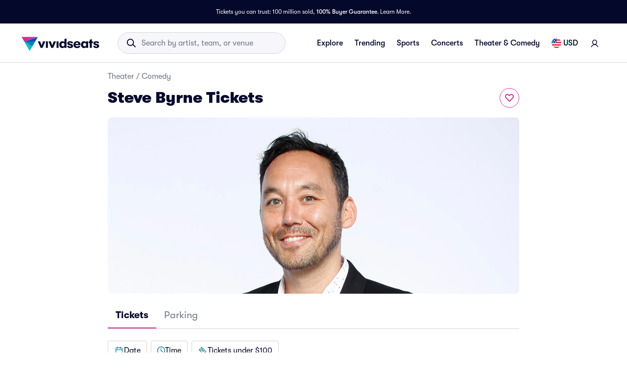

--- FILE ---
content_type: text/html; charset=utf-8
request_url: https://www.vividseats.com/steve-byrne-tickets--theater-comedy/performer/23491
body_size: 64347
content:
<!DOCTYPE html><html lang="en-US"><head><link rel="preload" href="https://media.vsstatic.com/image/upload/if_fc_gte_1/g_auto,q_auto,c_fill,w_1680,h_720/if_else/g_center,q_auto,c_fill,w_1680,h_720/if_end/dpr_auto,f_auto/hero/event/comedy/23491-steve-byrne/steve-byrne-tickets-1.jpg" as="image" fetchPriority="high" data-testid="external-image-preload-link" data-next-head=""/><meta charSet="utf-8" data-next-head=""/><title data-next-head="">Steve Byrne Tickets &amp; 2026 Tour Dates | Vivid Seats</title><meta name="description" content="Buy Steve Byrne tickets from Vivid Seats and experience it live! All tickets are backed by our 100% Buyer Guarantee." data-next-head=""/><meta name="keywords" content="Steve Byrne tickets, Steve Byrne tickets 2026, Steve Byrne tickets 2027, Steve Byrne tour, Steve Byrne tour dates, Steve Byrne comedy tickets" data-next-head=""/><link rel="canonical" href="https://www.vividseats.com/steve-byrne-tickets--theater-comedy/performer/23491" data-next-head=""/><meta property="og:image" content="https://a.vsstatic.com/mobile/app/category/comedy.jpg" data-next-head=""/><meta http-equiv="x-ua-compatible" content="ie=edge" data-next-head=""/><meta name="viewport" content="width=device-width, initial-scale=1, maximum-scale=5" data-next-head=""/><meta name="application-name" content="Vivid Seats" data-next-head=""/><meta name="msapplication-TileColor" content="#333333" data-next-head=""/><meta name="msapplication-config" content="https://a.vsstatic.com/common/favicon/browserconfig.xml" data-next-head=""/><meta name="theme-color" content="#ffffff" data-next-head=""/><meta name="google-play-app" content="app-id=com.vividseats.android" data-next-head=""/><meta name="itunes" content="app-id=963355757" data-next-head=""/><meta name="apple-mobile-web-app-capable" content="yes" data-next-head=""/><meta name="format-detection" content="telephone=yes" data-next-head=""/><meta property="og:site_name" content="Vivid Seats" data-next-head=""/><meta property="og:url" content="https://www.vividseats.com/steve-byrne-tickets--theater-comedy/performer/23491" data-next-head=""/><meta property="og:title" content="Steve Byrne Tickets &amp; 2026 Tour Dates | Vivid Seats" data-next-head=""/><meta property="og:description" content="Buy Steve Byrne tickets from Vivid Seats and experience it live! All tickets are backed by our 100% Buyer Guarantee." data-next-head=""/><link rel="icon" type="image/x-icon" href="https://a.vsstatic.com/common/favicon/rebrand/favicon.ico?v=1768766442518" data-next-head=""/><link rel="apple-touch-icon" sizes="180x180" href="https://a.vsstatic.com/common/favicon/rebrand/apple-touch-icon.png" data-next-head=""/><meta name="apple-mobile-web-app-title" content="Vivid Seats" data-next-head=""/><link data-testid="android-link-meta" rel="alternate" href="android-app://com.vividseats.android/vividseats/performer/23491" data-next-head=""/><link data-testid="ios-link-meta" rel="alternate" href="ios-app://963355757/vividseats/performer/23491" data-next-head=""/><script type="application/ld+json" data-next-head="">{
	"@context": "https://schema.org",
	"@type": "BreadcrumbList",
	"itemListElement": [
		{
			"@type": "ListItem",
			"position": 1,
			"item": {
				"@id": "https://www.vividseats.com/theater",
				"name": "Theater"
			}
		},
		{
			"@type": "ListItem",
			"position": 2,
			"item": {
				"@id": "https://www.vividseats.com/comedy",
				"name": "Comedy"
			}
		},
		{
			"@type": "ListItem",
			"position": 3,
			"item": {
				"@id": "https://www.vividseats.com/steve-byrne-tickets--theater-comedy/performer/23491",
				"name": "Steve Byrne Tickets"
			}
		}
	]
}</script><meta name="emotion-insertion-point" content=""/><style data-emotion="mui-global animation-wiooy9">@-webkit-keyframes animation-wiooy9{0%{-webkit-transform:translateX(-100%);-moz-transform:translateX(-100%);-ms-transform:translateX(-100%);transform:translateX(-100%);}50%{-webkit-transform:translateX(100%);-moz-transform:translateX(100%);-ms-transform:translateX(100%);transform:translateX(100%);}100%{-webkit-transform:translateX(100%);-moz-transform:translateX(100%);-ms-transform:translateX(100%);transform:translateX(100%);}}@keyframes animation-wiooy9{0%{-webkit-transform:translateX(-100%);-moz-transform:translateX(-100%);-ms-transform:translateX(-100%);transform:translateX(-100%);}50%{-webkit-transform:translateX(100%);-moz-transform:translateX(100%);-ms-transform:translateX(100%);transform:translateX(100%);}100%{-webkit-transform:translateX(100%);-moz-transform:translateX(100%);-ms-transform:translateX(100%);transform:translateX(100%);}}</style><style data-emotion="mui-global w4yfad">:root{--spacing:8px;--shape-borderRadius:4px;--colors-gray-50:#F6F6FBFF;--colors-gray-100:#EFEFF6FF;--colors-gray-200:#D3D3DCFF;--colors-gray-300:#A0A2B3FF;--colors-gray-400:#717488FF;--colors-gray-500:#474B5EFF;--colors-gray-600:#04092CFF;--colors-white-10:#FFFFFF19;--colors-white-20:#FFFFFF33;--colors-white-30:#FFFFFF4C;--colors-white-40:#FFFFFF66;--colors-white-50:#FFFFFF7F;--colors-white-100:#FFFFFFFF;--colors-dark-10:#04092C19;--colors-dark-20:#04092C33;--colors-dark-30:#04092C4C;--colors-dark-40:#04092C66;--colors-dark-50:#04092C7F;--colors-blue-100:#D9F2FCFF;--colors-blue-200:#B3E4F9FF;--colors-blue-300:#7AD0F5FF;--colors-blue-400:#27B2EFFF;--colors-blue-500:#0983B6FF;--colors-blue-600:#065474FF;--colors-cobalt-100:#D6E6FDFF;--colors-cobalt-200:#AFCEFBFF;--colors-cobalt-300:#75AAF6FF;--colors-cobalt-400:#277CF4FF;--colors-cobalt-500:#0951B6FF;--colors-cobalt-600:#003B90FF;--colors-green-100:#E6FFEDFF;--colors-green-200:#BEF2CDFF;--colors-green-300:#85E8A1FF;--colors-green-400:#4AC76DFF;--colors-green-500:#19AA61FF;--colors-green-600:#008442FF;--colors-indigo-100:#F2F0FFFF;--colors-indigo-200:#D9D6FDFF;--colors-indigo-300:#A69FE2FF;--colors-indigo-350:#8477D9FF;--colors-indigo-400:#5D50CBFF;--colors-indigo-500:#312784FF;--colors-indigo-600:#211A58FF;--colors-lime-100:#F3F7DEFF;--colors-lime-200:#E8EF9FFF;--colors-lime-300:#C4D75DFF;--colors-lime-400:#94BE24FF;--colors-lime-500:#62A10AFF;--colors-lime-600:#2D6D1BFF;--colors-orange-100:#FFF5F0FF;--colors-orange-200:#FFD5C0FF;--colors-orange-300:#FEA071FF;--colors-orange-400:#FE894EFF;--colors-orange-500:#F76E27FF;--colors-orange-600:#D54700FF;--colors-red-100:#FEECECFF;--colors-red-200:#FFB1BAFF;--colors-red-300:#FF7079FF;--colors-red-400:#F93C3AFF;--colors-red-500:#DC1818FF;--colors-red-600:#9D0706FF;--colors-yellow-100:#FFF9D6FF;--colors-yellow-200:#FFF099FF;--colors-yellow-300:#FFE75CFF;--colors-yellow-400:#FCD72DFF;--colors-yellow-500:#FFC000FF;--colors-yellow-600:#E8A93AFF;--colors-magenta-100:#FBE5F3FF;--colors-magenta-200:#F7B4DFFF;--colors-magenta-300:#E07BBDFF;--colors-magenta-400:#CE3197FF;--colors-magenta-500:#8F1564FF;--colors-magenta-600:#440C36FF;--colors-teal-100:#DAFAFBFF;--colors-teal-200:#B5F5F8FF;--colors-teal-300:#78E4E8FF;--colors-teal-400:#13BDC3FF;--colors-teal-500:#1C94A5FF;--colors-teal-600:#086E88FF;--shadows-0:none;--shadows-1:0px 2px 1px -1px rgba(0,0,0,0.2),0px 1px 1px 0px rgba(0,0,0,0.14),0px 1px 3px 0px rgba(0,0,0,0.12);--shadows-2:0px 3px 1px -2px rgba(0,0,0,0.2),0px 2px 2px 0px rgba(0,0,0,0.14),0px 1px 5px 0px rgba(0,0,0,0.12);--shadows-3:0px 3px 3px -2px rgba(0,0,0,0.2),0px 3px 4px 0px rgba(0,0,0,0.14),0px 1px 8px 0px rgba(0,0,0,0.12);--shadows-4:0px 2px 4px -1px rgba(0,0,0,0.2),0px 4px 5px 0px rgba(0,0,0,0.14),0px 1px 10px 0px rgba(0,0,0,0.12);--shadows-5:0px 3px 5px -1px rgba(0,0,0,0.2),0px 5px 8px 0px rgba(0,0,0,0.14),0px 1px 14px 0px rgba(0,0,0,0.12);--shadows-6:0px 3px 5px -1px rgba(0,0,0,0.2),0px 6px 10px 0px rgba(0,0,0,0.14),0px 1px 18px 0px rgba(0,0,0,0.12);--shadows-7:0px 4px 5px -2px rgba(0,0,0,0.2),0px 7px 10px 1px rgba(0,0,0,0.14),0px 2px 16px 1px rgba(0,0,0,0.12);--shadows-8:0px 5px 5px -3px rgba(0,0,0,0.2),0px 8px 10px 1px rgba(0,0,0,0.14),0px 3px 14px 2px rgba(0,0,0,0.12);--shadows-9:0px 5px 6px -3px rgba(0,0,0,0.2),0px 9px 12px 1px rgba(0,0,0,0.14),0px 3px 16px 2px rgba(0,0,0,0.12);--shadows-10:0px 6px 6px -3px rgba(0,0,0,0.2),0px 10px 14px 1px rgba(0,0,0,0.14),0px 4px 18px 3px rgba(0,0,0,0.12);--shadows-11:0px 6px 7px -4px rgba(0,0,0,0.2),0px 11px 15px 1px rgba(0,0,0,0.14),0px 4px 20px 3px rgba(0,0,0,0.12);--shadows-12:0px 7px 8px -4px rgba(0,0,0,0.2),0px 12px 17px 2px rgba(0,0,0,0.14),0px 5px 22px 4px rgba(0,0,0,0.12);--shadows-13:0px 7px 8px -4px rgba(0,0,0,0.2),0px 13px 19px 2px rgba(0,0,0,0.14),0px 5px 24px 4px rgba(0,0,0,0.12);--shadows-14:0px 7px 9px -4px rgba(0,0,0,0.2),0px 14px 21px 2px rgba(0,0,0,0.14),0px 5px 26px 4px rgba(0,0,0,0.12);--shadows-15:0px 8px 9px -5px rgba(0,0,0,0.2),0px 15px 22px 2px rgba(0,0,0,0.14),0px 6px 28px 5px rgba(0,0,0,0.12);--shadows-16:0px 8px 10px -5px rgba(0,0,0,0.2),0px 16px 24px 2px rgba(0,0,0,0.14),0px 6px 30px 5px rgba(0,0,0,0.12);--shadows-17:0px 8px 11px -5px rgba(0,0,0,0.2),0px 17px 26px 2px rgba(0,0,0,0.14),0px 6px 32px 5px rgba(0,0,0,0.12);--shadows-18:0px 9px 11px -5px rgba(0,0,0,0.2),0px 18px 28px 2px rgba(0,0,0,0.14),0px 7px 34px 6px rgba(0,0,0,0.12);--shadows-19:0px 9px 12px -6px rgba(0,0,0,0.2),0px 19px 29px 2px rgba(0,0,0,0.14),0px 7px 36px 6px rgba(0,0,0,0.12);--shadows-20:0px 10px 13px -6px rgba(0,0,0,0.2),0px 20px 31px 3px rgba(0,0,0,0.14),0px 8px 38px 7px rgba(0,0,0,0.12);--shadows-21:0px 10px 13px -6px rgba(0,0,0,0.2),0px 21px 33px 3px rgba(0,0,0,0.14),0px 8px 40px 7px rgba(0,0,0,0.12);--shadows-22:0px 10px 14px -6px rgba(0,0,0,0.2),0px 22px 35px 3px rgba(0,0,0,0.14),0px 8px 42px 7px rgba(0,0,0,0.12);--shadows-23:0px 11px 14px -7px rgba(0,0,0,0.2),0px 23px 36px 3px rgba(0,0,0,0.14),0px 9px 44px 8px rgba(0,0,0,0.12);--shadows-24:0px 11px 15px -7px rgba(0,0,0,0.2),0px 24px 38px 3px rgba(0,0,0,0.14),0px 9px 46px 8px rgba(0,0,0,0.12);--zIndex-mobileStepper:1000;--zIndex-fab:1050;--zIndex-speedDial:1050;--zIndex-appBar:1100;--zIndex-drawer:1200;--zIndex-modal:1300;--zIndex-snackbar:1400;--zIndex-tooltip:1500;--font-creditCardLabel:500 0.875rem;--font-stepLabel:500 1rem;--font-title-sm:700 1.125rem/1.40625rem;--font-title-md:700 1.25rem/1.5625rem;--font-title-lg:800 1.5rem/1.875rem;--font-title-xl:800 2rem/2.5rem;--font-title-xxl:800 2.5rem/3.125rem;--font-subtitle-sm:400 1rem/1.25rem;--font-subtitle-md:400 1.125rem/1.375rem;--font-subtitle-lg:400 1.25rem/1.5625rem;--font-subtitle-xl:400 1.5rem/1.875rem;--font-subtitle-xxl:400 2rem/2.5rem;--font-overline:700 0.75rem/0.9375rem 'GT-Walsheim',sans-serif;--font-body-bold:700 1rem/1.5rem;--font-body-medium:500 1rem/1.5rem;--font-body-regular:400 1rem/1.5rem;--font-body-link:400 1rem/1.5rem;--font-small-bold:700 0.875rem/1.3125rem;--font-small-medium:500 0.875rem/1.3125rem;--font-small-regular:400 0.875rem/1.3125rem;--font-caption-bold:700 0.75rem/1.125rem;--font-caption-medium:500 0.75rem/1.125rem;--font-caption-regular:400 0.75rem/1.125rem;--font-footnote-regular:400 0.625rem/0.9375rem;--font-footnote-bold:700 0.625rem/0.9375rem;--font-button:500 0.875rem/1.75 'GT-Walsheim',sans-serif;--font-textfield-small:400 0.875rem/1.3125rem;--font-textfield-medium:400 1rem/1.5rem;--font-h1:300 6rem/1.167 'GT-Walsheim',sans-serif;--font-h2:300 3.75rem/1.2 'GT-Walsheim',sans-serif;--font-h3:400 3rem/1.167 'GT-Walsheim',sans-serif;--font-h4:400 2.125rem/1.235 'GT-Walsheim',sans-serif;--font-h5:400 1.5rem/1.334 'GT-Walsheim',sans-serif;--font-h6:500 1.25rem/1.6 'GT-Walsheim',sans-serif;--font-subtitle1:400 1rem/1.75 'GT-Walsheim',sans-serif;--font-subtitle2:500 0.875rem/1.57 'GT-Walsheim',sans-serif;--font-body1:400 1rem/1.5 'GT-Walsheim',sans-serif;--font-body2:400 0.875rem/1.43 'GT-Walsheim',sans-serif;--font-caption:400 0.75rem/1.66 'GT-Walsheim',sans-serif;--font-inherit:inherit inherit/inherit inherit;}:root{-webkit-print-color-scheme:light;color-scheme:light;--palette-gray-50:#F6F6FBFF;--palette-gray-100:#EFEFF6FF;--palette-gray-200:#D3D3DCFF;--palette-gray-300:#A0A2B3FF;--palette-gray-400:#717488FF;--palette-gray-500:#474B5EFF;--palette-gray-600:#04092CFF;--palette-white-10:#FFFFFF19;--palette-white-20:#FFFFFF33;--palette-white-30:#FFFFFF4C;--palette-white-40:#FFFFFF66;--palette-white-50:#FFFFFF7F;--palette-white-100:#FFFFFFFF;--palette-dark-10:#04092C19;--palette-dark-20:#04092C33;--palette-dark-30:#04092C4C;--palette-dark-40:#04092C66;--palette-dark-50:#04092C7F;--palette-blue-100:#D9F2FCFF;--palette-blue-200:#B3E4F9FF;--palette-blue-300:#7AD0F5FF;--palette-blue-400:#27B2EFFF;--palette-blue-500:#0983B6FF;--palette-blue-600:#065474FF;--palette-cobalt-100:#D6E6FDFF;--palette-cobalt-200:#AFCEFBFF;--palette-cobalt-300:#75AAF6FF;--palette-cobalt-400:#277CF4FF;--palette-cobalt-500:#0951B6FF;--palette-cobalt-600:#003B90FF;--palette-green-100:#E6FFEDFF;--palette-green-200:#BEF2CDFF;--palette-green-300:#85E8A1FF;--palette-green-400:#4AC76DFF;--palette-green-500:#19AA61FF;--palette-green-600:#008442FF;--palette-indigo-100:#F2F0FFFF;--palette-indigo-200:#D9D6FDFF;--palette-indigo-300:#A69FE2FF;--palette-indigo-350:#8477D9FF;--palette-indigo-400:#5D50CBFF;--palette-indigo-500:#312784FF;--palette-indigo-600:#211A58FF;--palette-lime-100:#F3F7DEFF;--palette-lime-200:#E8EF9FFF;--palette-lime-300:#C4D75DFF;--palette-lime-400:#94BE24FF;--palette-lime-500:#62A10AFF;--palette-lime-600:#2D6D1BFF;--palette-orange-100:#FFF5F0FF;--palette-orange-200:#FFD5C0FF;--palette-orange-300:#FEA071FF;--palette-orange-400:#FE894EFF;--palette-orange-500:#F76E27FF;--palette-orange-600:#D54700FF;--palette-red-100:#FEECECFF;--palette-red-200:#FFB1BAFF;--palette-red-300:#FF7079FF;--palette-red-400:#F93C3AFF;--palette-red-500:#DC1818FF;--palette-red-600:#9D0706FF;--palette-yellow-100:#FFF9D6FF;--palette-yellow-200:#FFF099FF;--palette-yellow-300:#FFE75CFF;--palette-yellow-400:#FCD72DFF;--palette-yellow-500:#FFC000FF;--palette-yellow-600:#E8A93AFF;--palette-magenta-100:#FBE5F3FF;--palette-magenta-200:#F7B4DFFF;--palette-magenta-300:#E07BBDFF;--palette-magenta-400:#CE3197FF;--palette-magenta-500:#8F1564FF;--palette-magenta-600:#440C36FF;--palette-teal-100:#DAFAFBFF;--palette-teal-200:#B5F5F8FF;--palette-teal-300:#78E4E8FF;--palette-teal-400:#13BDC3FF;--palette-teal-500:#1C94A5FF;--palette-teal-600:#086E88FF;--palette-primary-lightest:#FBE5F3FF;--palette-primary-lighter:#F7B4DFFF;--palette-primary-light:#E07BBDFF;--palette-primary-main:#CE3197FF;--palette-primary-dark:#8F1564FF;--palette-primary-darker:#440C36FF;--palette-primary-contrastText:#fff;--palette-primary-mainChannel:206 49 151;--palette-primary-lightChannel:224 123 189;--palette-primary-darkChannel:143 21 100;--palette-primary-contrastTextChannel:255 255 255;--palette-neutral-lightest:#FFFFFFFF;--palette-neutral-lighter:#F6F6FBFF;--palette-neutral-light:#D3D3DCFF;--palette-neutral-main:#04092CFF;--palette-neutral-dark:#474B5EFF;--palette-neutral-darker:#717488FF;--palette-neutral-contrastText:#EFEFF6FF;--palette-neutral-mainChannel:4 9 44;--palette-neutral-lightChannel:211 211 220;--palette-neutral-darkChannel:71 75 94;--palette-neutral-contrastTextChannel:239 239 246;--palette-secondary-lightest:#DAFAFBFF;--palette-secondary-lighter:#B5F5F8FF;--palette-secondary-light:#78E4E8FF;--palette-secondary-main:#13BDC3FF;--palette-secondary-dark:#1C94A5FF;--palette-secondary-darker:#086E88FF;--palette-secondary-contrastText:rgba(0, 0, 0, 0.87);--palette-secondary-mainChannel:19 189 195;--palette-secondary-lightChannel:120 228 232;--palette-secondary-darkChannel:28 148 165;--palette-secondary-contrastTextChannel:0 0 0;--palette-error-main:#DC1818FF;--palette-error-light:rgba(227, 70, 70, 1);--palette-error-dark:rgba(154, 16, 16, 1);--palette-error-contrastText:#fff;--palette-error-mainChannel:220 24 24;--palette-error-lightChannel:227 70 70;--palette-error-darkChannel:154 16 16;--palette-error-contrastTextChannel:255 255 255;--palette-common-black:#000;--palette-common-white:#fff;--palette-common-background:#fff;--palette-common-onBackground:#000;--palette-common-backgroundChannel:255 255 255;--palette-common-onBackgroundChannel:0 0 0;--palette-warning-main:#ed6c02;--palette-warning-light:#ff9800;--palette-warning-dark:#e65100;--palette-warning-contrastText:#fff;--palette-warning-mainChannel:237 108 2;--palette-warning-lightChannel:255 152 0;--palette-warning-darkChannel:230 81 0;--palette-warning-contrastTextChannel:255 255 255;--palette-info-main:#0288d1;--palette-info-light:#03a9f4;--palette-info-dark:#01579b;--palette-info-contrastText:#fff;--palette-info-mainChannel:2 136 209;--palette-info-lightChannel:3 169 244;--palette-info-darkChannel:1 87 155;--palette-info-contrastTextChannel:255 255 255;--palette-success-main:#2e7d32;--palette-success-light:#4caf50;--palette-success-dark:#1b5e20;--palette-success-contrastText:#fff;--palette-success-mainChannel:46 125 50;--palette-success-lightChannel:76 175 80;--palette-success-darkChannel:27 94 32;--palette-success-contrastTextChannel:255 255 255;--palette-grey-50:#fafafa;--palette-grey-100:#f5f5f5;--palette-grey-200:#eeeeee;--palette-grey-300:#e0e0e0;--palette-grey-400:#bdbdbd;--palette-grey-500:#9e9e9e;--palette-grey-600:#757575;--palette-grey-700:#616161;--palette-grey-800:#424242;--palette-grey-900:#212121;--palette-grey-A100:#f5f5f5;--palette-grey-A200:#eeeeee;--palette-grey-A400:#bdbdbd;--palette-grey-A700:#616161;--palette-text-primary:rgba(0, 0, 0, 0.87);--palette-text-secondary:rgba(0, 0, 0, 0.6);--palette-text-disabled:rgba(0, 0, 0, 0.38);--palette-text-primaryChannel:0 0 0;--palette-text-secondaryChannel:0 0 0;--palette-divider:rgba(0, 0, 0, 0.12);--palette-background-paper:#fff;--palette-background-default:#fff;--palette-background-defaultChannel:255 255 255;--palette-background-paperChannel:255 255 255;--palette-action-active:rgba(0, 0, 0, 0.54);--palette-action-hover:rgba(0, 0, 0, 0.04);--palette-action-hoverOpacity:0.04;--palette-action-selected:rgba(0, 0, 0, 0.08);--palette-action-selectedOpacity:0.08;--palette-action-disabled:rgba(0, 0, 0, 0.26);--palette-action-disabledBackground:rgba(0, 0, 0, 0.12);--palette-action-disabledOpacity:0.38;--palette-action-focus:rgba(0, 0, 0, 0.12);--palette-action-focusOpacity:0.12;--palette-action-activatedOpacity:0.12;--palette-action-activeChannel:0 0 0;--palette-action-selectedChannel:0 0 0;--palette-Alert-errorColor:rgba(90, 28, 28, 1);--palette-Alert-infoColor:rgb(1, 67, 97);--palette-Alert-successColor:rgb(30, 70, 32);--palette-Alert-warningColor:rgb(102, 60, 0);--palette-Alert-errorFilledBg:var(--palette-error-main, #DC1818FF);--palette-Alert-infoFilledBg:var(--palette-info-main, #0288d1);--palette-Alert-successFilledBg:var(--palette-success-main, #2e7d32);--palette-Alert-warningFilledBg:var(--palette-warning-main, #ed6c02);--palette-Alert-errorFilledColor:#fff;--palette-Alert-infoFilledColor:#fff;--palette-Alert-successFilledColor:#fff;--palette-Alert-warningFilledColor:#fff;--palette-Alert-errorStandardBg:rgba(252, 236, 236, 1);--palette-Alert-infoStandardBg:rgb(229, 246, 253);--palette-Alert-successStandardBg:rgb(237, 247, 237);--palette-Alert-warningStandardBg:rgb(255, 244, 229);--palette-Alert-errorIconColor:var(--palette-error-main, #DC1818FF);--palette-Alert-infoIconColor:var(--palette-info-main, #0288d1);--palette-Alert-successIconColor:var(--palette-success-main, #2e7d32);--palette-Alert-warningIconColor:var(--palette-warning-main, #ed6c02);--palette-AppBar-defaultBg:var(--palette-grey-100, #f5f5f5);--palette-Avatar-defaultBg:var(--palette-grey-400, #bdbdbd);--palette-Button-inheritContainedBg:var(--palette-grey-300, #e0e0e0);--palette-Button-inheritContainedHoverBg:var(--palette-grey-A100, #f5f5f5);--palette-Chip-defaultBorder:var(--palette-grey-400, #bdbdbd);--palette-Chip-defaultAvatarColor:var(--palette-grey-700, #616161);--palette-Chip-defaultIconColor:var(--palette-grey-700, #616161);--palette-FilledInput-bg:rgba(0, 0, 0, 0.06);--palette-FilledInput-hoverBg:rgba(0, 0, 0, 0.09);--palette-FilledInput-disabledBg:rgba(0, 0, 0, 0.12);--palette-LinearProgress-primaryBg:rgba(236, 176, 215, 1);--palette-LinearProgress-secondaryBg:rgba(165, 229, 232, 1);--palette-LinearProgress-errorBg:rgba(241, 167, 167, 1);--palette-LinearProgress-infoBg:rgb(158, 209, 237);--palette-LinearProgress-successBg:rgb(175, 205, 177);--palette-LinearProgress-warningBg:rgb(248, 199, 158);--palette-Skeleton-bg:rgba(var(--palette-text-primaryChannel, undefined) / 0.11);--palette-Slider-primaryTrack:rgba(236, 176, 215, 1);--palette-Slider-secondaryTrack:rgba(165, 229, 232, 1);--palette-Slider-errorTrack:rgba(241, 167, 167, 1);--palette-Slider-infoTrack:rgb(158, 209, 237);--palette-Slider-successTrack:rgb(175, 205, 177);--palette-Slider-warningTrack:rgb(248, 199, 158);--palette-SnackbarContent-bg:rgb(50, 50, 50);--palette-SnackbarContent-color:#fff;--palette-SpeedDialAction-fabHoverBg:rgb(216, 216, 216);--palette-StepConnector-border:var(--palette-grey-400, #bdbdbd);--palette-StepContent-border:var(--palette-grey-400, #bdbdbd);--palette-Switch-defaultColor:var(--palette-common-white, #fff);--palette-Switch-defaultDisabledColor:var(--palette-grey-100, #f5f5f5);--palette-Switch-primaryDisabledColor:rgba(236, 176, 215, 1);--palette-Switch-secondaryDisabledColor:rgba(165, 229, 232, 1);--palette-Switch-errorDisabledColor:rgba(241, 167, 167, 1);--palette-Switch-infoDisabledColor:rgb(158, 209, 237);--palette-Switch-successDisabledColor:rgb(175, 205, 177);--palette-Switch-warningDisabledColor:rgb(248, 199, 158);--palette-TableCell-border:rgba(224, 224, 224, 1);--palette-Tooltip-bg:rgba(97, 97, 97, 0.92);--palette-dividerChannel:0 0 0;--opacity-inputPlaceholder:0.42;--opacity-inputUnderline:0.42;--opacity-switchTrackDisabled:0.12;--opacity-switchTrack:0.38;}</style><style data-emotion="mui 6su6fj 1ayqvhb 6wlr9t 1dw0yje 1dwiwkb 51eq8m 1emchqo 1nd5pgh 1uul7gr 6eyi3z 1t7hoii y05qfq cg54c1 i8yde5 b8szdl 17do188 ucm95x 1458ua5 jifdqh 1lrj5mt 1bv52wn kh4685 1fmntk1 1pgnteb pc7loe 178k6i8 1insuh9 1wl3fj7 19f7kc0 1b4fqit yxi6ms 1gqbo3h m4kd1w xqeok0 1at80ur 1evnhfv 4jjanv u7d502 72q6gf 1fxiafs oz27hc n0gdrl 1emumc3 ihrt1b dy6rqj td2x0f">.mui-6su6fj{-webkit-flex-shrink:0;-ms-flex-negative:0;flex-shrink:0;}.mui-1ayqvhb{margin:0;font-size:0.75rem;font-weight:400;line-height:1.125rem;text-align:var(--Typography-textAlign);font-family:'GT-Walsheim',sans-serif;}.mui-6wlr9t{-webkit-flex-shrink:0;-ms-flex-negative:0;flex-shrink:0;margin-top:1rem;gap:0.25rem;display:grid;}.mui-1dw0yje{-webkit-flex-shrink:0;-ms-flex-negative:0;flex-shrink:0;margin-bottom:0.5rem;}.mui-1dwiwkb{margin:0;font-family:'GT-Walsheim',sans-serif;font-weight:400;font-size:1rem;line-height:1.5;color:var(--palette-text-secondary);font-family:'GT-Walsheim',sans-serif;}.mui-1dwiwkb .MuiBreadcrumbs-separator{margin-left:0.25rem;margin-right:0.25rem;}.mui-51eq8m{display:-webkit-box;display:-webkit-flex;display:-ms-flexbox;display:flex;-webkit-box-flex-wrap:wrap;-webkit-flex-wrap:wrap;-ms-flex-wrap:wrap;flex-wrap:wrap;-webkit-align-items:center;-webkit-box-align:center;-ms-flex-align:center;align-items:center;padding:0;margin:0;list-style:none;}.mui-1emchqo{margin:0;font:inherit;line-height:inherit;letter-spacing:inherit;font-family:'GT-Walsheim',sans-serif;color:var(--palette-neutral-darker);-webkit-text-decoration:none;text-decoration:none;color:var(--palette-neutral-darker);}.mui-1emchqo:hover{-webkit-text-decoration:underline;text-decoration:underline;}.mui-1nd5pgh{display:-webkit-box;display:-webkit-flex;display:-ms-flexbox;display:flex;-webkit-user-select:none;-moz-user-select:none;-ms-user-select:none;user-select:none;margin-left:8px;margin-right:8px;}.mui-1uul7gr{-webkit-flex-shrink:0;-ms-flex-negative:0;flex-shrink:0;display:-webkit-box;display:-webkit-flex;display:-ms-flexbox;display:flex;-webkit-align-items:flex-start;-webkit-box-align:flex-start;-ms-flex-align:flex-start;align-items:flex-start;-webkit-box-pack:justify;-webkit-justify-content:space-between;justify-content:space-between;gap:1rem;}.mui-6eyi3z{margin:0;font-family:'GT-Walsheim',sans-serif;font-weight:400;font-size:1rem;line-height:1.5;font-weight:800;font-family:'GT-Walsheim',sans-serif;}.mui-1t7hoii{display:block;background-color:var(--palette-Skeleton-bg);height:1.2em;border-radius:var(--shape-borderRadius);position:relative;overflow:hidden;-webkit-mask-image:-webkit-radial-gradient(white, black);}.mui-1t7hoii::after{background:linear-gradient(
                90deg,
                transparent,
                var(--palette-action-hover),
                transparent
              );content:"";position:absolute;-webkit-transform:translateX(-100%);-moz-transform:translateX(-100%);-ms-transform:translateX(-100%);transform:translateX(-100%);bottom:0;left:0;right:0;top:0;}.mui-1t7hoii::after{-webkit-animation:animation-wiooy9 2s linear 0.5s infinite;animation:animation-wiooy9 2s linear 0.5s infinite;}.mui-1t7hoii.MuiSkeleton-rounded{background-color:#D3D3DCFF;border-radius:32px;}.mui-1t7hoii.MuiSkeleton-rectangular{background-color:#EFEFF6FF;border-radius:4px;}.mui-y05qfq{-webkit-flex-shrink:0;-ms-flex-negative:0;flex-shrink:0;margin-top:calc(2 * var(--spacing));}.mui-cg54c1{overflow:hidden;min-height:48px;-webkit-overflow-scrolling:touch;display:-webkit-box;display:-webkit-flex;display:-ms-flexbox;display:flex;border-bottom:1px solid #EFEFF6FF;}@media (max-width:599.95px){.mui-cg54c1 .MuiTabs-scrollButtons{display:none;}}.mui-i8yde5{overflow-x:auto;overflow-y:hidden;scrollbar-width:none;}.mui-i8yde5::-webkit-scrollbar{display:none;}.mui-b8szdl{position:relative;display:inline-block;-webkit-flex:1 1 auto;-ms-flex:1 1 auto;flex:1 1 auto;white-space:nowrap;scrollbar-width:none;overflow-x:auto;overflow-y:hidden;}.mui-b8szdl::-webkit-scrollbar{display:none;}.mui-17do188{display:-webkit-box;display:-webkit-flex;display:-ms-flexbox;display:flex;}.mui-ucm95x{display:-webkit-inline-box;display:-webkit-inline-flex;display:-ms-inline-flexbox;display:inline-flex;-webkit-align-items:center;-webkit-box-align:center;-ms-flex-align:center;align-items:center;-webkit-box-pack:center;-ms-flex-pack:center;-webkit-justify-content:center;justify-content:center;position:relative;box-sizing:border-box;-webkit-tap-highlight-color:transparent;background-color:transparent;outline:0;border:0;margin:0;border-radius:0;padding:0;cursor:pointer;-webkit-user-select:none;-moz-user-select:none;-ms-user-select:none;user-select:none;vertical-align:middle;-moz-appearance:none;-webkit-appearance:none;-webkit-text-decoration:none;text-decoration:none;color:inherit;font-family:'GT-Walsheim',sans-serif;font-weight:500;font-size:0.875rem;line-height:1.25;text-transform:none;max-width:360px;min-width:90px;position:relative;min-height:48px;-webkit-flex-shrink:0;-ms-flex-negative:0;flex-shrink:0;padding:12px 16px;overflow:hidden;white-space:normal;text-align:center;-webkit-flex-direction:row;-ms-flex-direction:row;flex-direction:row;color:var(--palette-text-secondary);color:#717488FF;font-weight:normal;}.mui-ucm95x::-moz-focus-inner{border-style:none;}.mui-ucm95x.Mui-disabled{pointer-events:none;cursor:default;}@media print{.mui-ucm95x{-webkit-print-color-adjust:exact;color-adjust:exact;}}.mui-ucm95x:disabled{color:#A0A2B3FF;}.mui-ucm95x:hover{color:#474B5EFF;}.mui-ucm95x.Mui-selected{color:var(--palette-primary-main);}.mui-ucm95x.Mui-disabled{color:var(--palette-text-disabled);}.mui-ucm95x.Mui-selected{color:#04092CFF;font-weight:bold;}.mui-1458ua5{position:absolute;height:2px;bottom:0;width:100%;-webkit-transition:all 300ms cubic-bezier(0.4, 0, 0.2, 1) 0ms;transition:all 300ms cubic-bezier(0.4, 0, 0.2, 1) 0ms;background-color:var(--palette-primary-main);}.mui-jifdqh{-webkit-flex-shrink:0;-ms-flex-negative:0;flex-shrink:0;display:-webkit-box;display:-webkit-flex;display:-ms-flexbox;display:flex;-webkit-box-flex:1;-webkit-flex-grow:1;-ms-flex-positive:1;flex-grow:1;}.mui-1lrj5mt{-webkit-flex-shrink:0;-ms-flex-negative:0;flex-shrink:0;-webkit-box-flex:1;-webkit-flex-grow:1;-ms-flex-positive:1;flex-grow:1;}.mui-1bv52wn{margin:0;font-size:1.125rem;font-weight:700;line-height:1.40625rem;font-family:'GT-Walsheim',sans-serif;}.mui-kh4685{margin:0;font-family:'GT-Walsheim',sans-serif;font-weight:700;font-size:0.75rem;line-height:0.9375rem;text-transform:uppercase;letter-spacing:0.075rem;font-family:'GT-Walsheim',sans-serif;color:var(--palette-gray-600);}.mui-1fmntk1{margin:0;font-size:0.875rem;font-weight:700;line-height:1.3125rem;overflow:hidden;text-overflow:ellipsis;white-space:nowrap;font-family:'GT-Walsheim',sans-serif;color:#CE3197FF;}.mui-1pgnteb{margin:0;font-family:'GT-Walsheim',sans-serif;font-weight:400;font-size:0.75rem;line-height:1.66;font-family:'GT-Walsheim',sans-serif;color:var(--palette-gray-600);}.mui-pc7loe{margin:0;font-size:0.875rem;font-weight:500;line-height:1.3125rem;font-family:'GT-Walsheim',sans-serif;color:var(--palette-gray-600);}.mui-178k6i8{-webkit-flex-shrink:0;-ms-flex-negative:0;flex-shrink:0;display:-webkit-box;display:-webkit-flex;display:-ms-flexbox;display:flex;}.mui-1insuh9{margin:0;font-size:0.875rem;font-weight:400;line-height:1.3125rem;display:inline;font-family:'GT-Walsheim',sans-serif;color:var(--palette-gray-600);}.mui-1wl3fj7{margin:0;font-size:0.875rem;font-weight:400;line-height:1.3125rem;display:inline;font-family:'GT-Walsheim',sans-serif;color:var(--palette-gray-500);}.mui-19f7kc0{display:-webkit-inline-box;display:-webkit-inline-flex;display:-ms-inline-flexbox;display:inline-flex;-webkit-align-items:center;-webkit-box-align:center;-ms-flex-align:center;align-items:center;-webkit-box-pack:center;-ms-flex-pack:center;-webkit-justify-content:center;justify-content:center;position:relative;box-sizing:border-box;-webkit-tap-highlight-color:transparent;background-color:transparent;outline:0;border:0;margin:0;border-radius:0;padding:0;cursor:pointer;-webkit-user-select:none;-moz-user-select:none;-ms-user-select:none;user-select:none;vertical-align:middle;-moz-appearance:none;-webkit-appearance:none;-webkit-text-decoration:none;text-decoration:none;color:inherit;font-family:'GT-Walsheim',sans-serif;font-weight:500;font-size:0.875rem;line-height:1.75;text-transform:none;min-width:64px;padding:6px 16px;border:0;border-radius:var(--shape-borderRadius);-webkit-transition:background-color 250ms cubic-bezier(0.4, 0, 0.2, 1) 0ms,box-shadow 250ms cubic-bezier(0.4, 0, 0.2, 1) 0ms,border-color 250ms cubic-bezier(0.4, 0, 0.2, 1) 0ms,color 250ms cubic-bezier(0.4, 0, 0.2, 1) 0ms;transition:background-color 250ms cubic-bezier(0.4, 0, 0.2, 1) 0ms,box-shadow 250ms cubic-bezier(0.4, 0, 0.2, 1) 0ms,border-color 250ms cubic-bezier(0.4, 0, 0.2, 1) 0ms,color 250ms cubic-bezier(0.4, 0, 0.2, 1) 0ms;padding:5px 15px;border:1px solid currentColor;border-color:var(--variant-outlinedBorder, currentColor);background-color:var(--variant-outlinedBg);color:var(--variant-outlinedColor);--variant-textColor:var(--palette-primary-main);--variant-outlinedColor:var(--palette-primary-main);--variant-outlinedBorder:rgba(var(--palette-primary-mainChannel) / 0.5);--variant-containedColor:var(--palette-primary-contrastText);--variant-containedBg:var(--palette-primary-main);padding:3px 9px;font-size:0.8125rem;-webkit-transition:background-color 250ms cubic-bezier(0.4, 0, 0.2, 1) 0ms,box-shadow 250ms cubic-bezier(0.4, 0, 0.2, 1) 0ms,border-color 250ms cubic-bezier(0.4, 0, 0.2, 1) 0ms;transition:background-color 250ms cubic-bezier(0.4, 0, 0.2, 1) 0ms,box-shadow 250ms cubic-bezier(0.4, 0, 0.2, 1) 0ms,border-color 250ms cubic-bezier(0.4, 0, 0.2, 1) 0ms;height:2rem;min-width:2rem;padding-top:0.25rem;padding-bottom:0.25rem;gap:0.25rem;color:#CE3197FF;border-color:#CE3197FF;padding-left:0.75rem;padding-right:0.75rem;white-space:nowrap;}.mui-19f7kc0::-moz-focus-inner{border-style:none;}.mui-19f7kc0.Mui-disabled{pointer-events:none;cursor:default;}@media print{.mui-19f7kc0{-webkit-print-color-adjust:exact;color-adjust:exact;}}.mui-19f7kc0:disabled{color:#A0A2B3FF;}.mui-19f7kc0:hover{color:#474B5EFF;}.mui-19f7kc0:hover{-webkit-text-decoration:none;text-decoration:none;}.mui-19f7kc0.Mui-disabled{color:var(--palette-action-disabled);}.mui-19f7kc0.Mui-disabled{border:1px solid var(--palette-action-disabledBackground);}@media (hover: hover){.mui-19f7kc0:hover{--variant-containedBg:var(--palette-primary-dark);--variant-textBg:rgba(var(--palette-primary-mainChannel) / var(--palette-action-hoverOpacity));--variant-outlinedBorder:var(--palette-primary-main);--variant-outlinedBg:rgba(var(--palette-primary-mainChannel) / var(--palette-action-hoverOpacity));}}.mui-19f7kc0.MuiButton-loading{color:transparent;}.mui-19f7kc0:hover{background-color:#FBE5F3FF;color:#CE3197FF;border-color:#CE3197FF;}.mui-19f7kc0:active{background-color:#FBE5F3FF;color:#8F1564FF;border-color:#8F1564FF;}.mui-19f7kc0:disabled{color:#A0A2B3FF;border-color:#D3D3DCFF;}.mui-1b4fqit{margin:0;font-size:0.875rem;font-weight:400;line-height:1.3125rem;font-family:'GT-Walsheim',sans-serif;}.mui-yxi6ms{-webkit-flex-shrink:0;-ms-flex-negative:0;flex-shrink:0;display:-webkit-box;display:-webkit-flex;display:-ms-flexbox;display:flex;-webkit-align-items:center;-webkit-box-align:center;-ms-flex-align:center;align-items:center;padding-top:calc(0.5 * var(--spacing));}.mui-1gqbo3h{margin:0;font-size:0.75rem;font-weight:500;line-height:1.125rem;font-family:'GT-Walsheim',sans-serif;}.mui-m4kd1w{-webkit-flex-shrink:0;-ms-flex-negative:0;flex-shrink:0;-webkit-align-items:center;-webkit-box-align:center;-ms-flex-align:center;align-items:center;gap:calc(1 * var(--spacing));}@media (min-width:0px){.mui-m4kd1w{display:-webkit-box;display:-webkit-flex;display:-ms-flexbox;display:flex;}}@media (min-width:900px){.mui-m4kd1w{display:none;}}.mui-xqeok0{margin:0;font-size:0.875rem;font-weight:400;line-height:1.3125rem;font-family:'GT-Walsheim',sans-serif;color:var(--palette-gray-600);}.mui-1at80ur{-webkit-flex-shrink:0;-ms-flex-negative:0;flex-shrink:0;margin-top:calc(3 * var(--spacing));margin-bottom:calc(2 * var(--spacing));}.mui-1evnhfv{-webkit-flex-shrink:0;-ms-flex-negative:0;flex-shrink:0;margin-bottom:calc(3 * var(--spacing));}.mui-4jjanv{-webkit-flex-shrink:0;-ms-flex-negative:0;flex-shrink:0;display:-webkit-box;display:-webkit-flex;display:-ms-flexbox;display:flex;-webkit-box-pack:center;-ms-flex-pack:center;-webkit-justify-content:center;justify-content:center;-webkit-align-items:center;-webkit-box-align:center;-ms-flex-align:center;align-items:center;margin-top:calc(1.5 * var(--spacing));}.mui-u7d502 .MuiPaginationItem-root{font-weight:500;}.mui-u7d502 .MuiPaginationItem-root:not(.Mui-selected){border-color:transparent;}.mui-u7d502 .MuiPaginationItem-root:not(.Mui-selected):not(.MuiPaginationItem-ellipsis):hover{background-color:transparent;border-color:#D3D3DCFF;border-width:0.063rem;border-style:solid;-webkit-transition:border-color 200ms ease-in-out;transition:border-color 200ms ease-in-out;}.mui-72q6gf{display:-webkit-inline-box;display:-webkit-inline-flex;display:-ms-inline-flexbox;display:inline-flex;-webkit-align-items:center;-webkit-box-align:center;-ms-flex-align:center;align-items:center;-webkit-box-pack:center;-ms-flex-pack:center;-webkit-justify-content:center;justify-content:center;position:relative;box-sizing:border-box;-webkit-tap-highlight-color:transparent;background-color:transparent;outline:0;border:0;margin:0;border-radius:0;padding:0;cursor:pointer;-webkit-user-select:none;-moz-user-select:none;-ms-user-select:none;user-select:none;vertical-align:middle;-moz-appearance:none;-webkit-appearance:none;-webkit-text-decoration:none;text-decoration:none;color:inherit;font-family:'GT-Walsheim',sans-serif;font-weight:400;font-size:0.875rem;line-height:1.43;border-radius:16px;text-align:center;box-sizing:border-box;min-width:32px;height:32px;padding:0 6px;margin:0 3px;color:var(--palette-text-primary);-webkit-transition:color 250ms cubic-bezier(0.4, 0, 0.2, 1) 0ms,background-color 250ms cubic-bezier(0.4, 0, 0.2, 1) 0ms;transition:color 250ms cubic-bezier(0.4, 0, 0.2, 1) 0ms,background-color 250ms cubic-bezier(0.4, 0, 0.2, 1) 0ms;}.mui-72q6gf::-moz-focus-inner{border-style:none;}.mui-72q6gf.Mui-disabled{pointer-events:none;cursor:default;}@media print{.mui-72q6gf{-webkit-print-color-adjust:exact;color-adjust:exact;}}.mui-72q6gf:disabled{color:#A0A2B3FF;}.mui-72q6gf:hover{color:#474B5EFF;}.mui-72q6gf.Mui-focusVisible{background-color:var(--palette-action-focus);}.mui-72q6gf.Mui-disabled{opacity:var(--palette-action-disabledOpacity);}.mui-72q6gf:hover{background-color:var(--palette-action-hover);}@media (hover: none){.mui-72q6gf:hover{background-color:transparent;}}.mui-72q6gf.Mui-selected{background-color:var(--palette-action-selected);}.mui-72q6gf.Mui-selected:hover{background-color:rgba(var(--palette-action-selectedChannel) / calc(var(--palette-action-selectedOpacity) + var(--palette-action-hoverOpacity)));}@media (hover: none){.mui-72q6gf.Mui-selected:hover{background-color:var(--palette-action-selected);}}.mui-72q6gf.Mui-selected.Mui-focusVisible{background-color:rgba(var(--palette-action-selectedChannel) / calc(var(--palette-action-selectedOpacity) + var(--palette-action-focusOpacity)));}.mui-72q6gf.Mui-selected.Mui-disabled{opacity:1;color:var(--palette-action-disabled);background-color:var(--palette-action-selected);}.mui-72q6gf.Mui-selected.Mui-disabled{color:var(--palette-action-disabled);}.mui-72q6gf.Mui-selected{color:var(--palette-primary-contrastText);background-color:var(--palette-primary-main);}.mui-72q6gf.Mui-selected:hover{background-color:var(--palette-primary-dark);}@media (hover: none){.mui-72q6gf.Mui-selected:hover{background-color:var(--palette-primary-main);}}.mui-72q6gf.Mui-selected.Mui-focusVisible{background-color:var(--palette-primary-dark);}.mui-72q6gf.Mui-selected.Mui-disabled{color:var(--palette-action-disabled);}.mui-1fxiafs{-webkit-user-select:none;-moz-user-select:none;-ms-user-select:none;user-select:none;width:1em;height:1em;display:inline-block;-webkit-flex-shrink:0;-ms-flex-negative:0;flex-shrink:0;-webkit-transition:fill 300ms cubic-bezier(0.4, 0, 0.2, 1) 0ms;transition:fill 300ms cubic-bezier(0.4, 0, 0.2, 1) 0ms;fill:currentColor;font-size:1.5rem;font-size:1.25rem;margin:0 -8px;}.mui-oz27hc{margin:0;font-size:1.25rem;font-weight:700;line-height:1.5625rem;font-family:'GT-Walsheim',sans-serif;}.mui-n0gdrl{margin:0;font-size:1rem;font-weight:400;line-height:1.5rem;font-family:'GT-Walsheim',sans-serif;}.mui-1emumc3{margin:0;font-size:1.125rem;font-weight:700;line-height:1.40625rem;line-height:1.75;font-family:'GT-Walsheim',sans-serif;}.mui-ihrt1b{margin:0;font-size:0.875rem;font-weight:400;line-height:1.3125rem;margin-top:calc(2 * var(--spacing));margin-bottom:calc(4 * var(--spacing));font-family:'GT-Walsheim',sans-serif;}.mui-dy6rqj{margin:0;font-size:0.75rem;font-weight:700;line-height:1.125rem;font-family:'GT-Walsheim',sans-serif;}.mui-td2x0f{margin:0;font-size:0.875rem;font-weight:400;line-height:1.3125rem;font-family:'GT-Walsheim',sans-serif;color:#A0A2B3FF;}</style><link rel="preconnect" href="//d1gwnrwaeu7bya.cloudfront.net"/><link rel="preconnect" href="https://a.vsstatic.com"/><link rel="preconnect" href="//vivid-assets.s3.amazonaws.com"/><link rel="preload" href="https://a.vsstatic.com/font/poppins-regular.woff2" type="font/woff2" as="font" crossorigin="anonymous"/><link rel="preload" href="https://a.vsstatic.com/font/poppins-semibold.woff2" type="font/woff2" as="font" crossorigin="anonymous"/><link rel="preload" href="https://a.vsstatic.com/font/poppins-bold.woff2" type="font/woff2" as="font" crossorigin="anonymous"/><link rel="preload" href="https://a.vsstatic.com/font/poppins-extrabold.woff2" type="font/woff2" as="font" crossorigin="anonymous"/><link rel="preload" href="https://a.vsstatic.com/font/GT-Walsheim-Regular.woff2" type="font/woff2" as="font" crossorigin="anonymous"/><link rel="preload" href="https://a.vsstatic.com/font/GT-Walsheim-Medium.woff2" type="font/woff2" as="font" crossorigin="anonymous"/><link rel="preload" href="https://a.vsstatic.com/font/GT-Walsheim-Bold.woff2" type="font/woff2" as="font" crossorigin="anonymous"/><link rel="preload" href="https://a.vsstatic.com/font/GT-Walsheim-Black.woff2" type="font/woff2" as="font" crossorigin="anonymous"/><script id="gaCreate" data-nscript="beforeInteractive" crossorigin="anonymous">
        window.dataLayer=window.dataLayer||[];
        function gtag(){dataLayer.push(arguments);};
        gtag('consent', 'default', {"ad_storage":"granted","ad_user_data":"granted","ad_personalization":"granted","analytics_storage":"granted","personalization_storage":"granted","region":["US","CA"]});
        gtag('consent', 'update', {"ad_storage":"granted","ad_user_data":"granted","ad_personalization":"granted","analytics_storage":"granted","personalization_storage":"granted"});
    </script><link rel="preload" href="/athena-assets/1fdefec7/prod/next-assets/_next/static/css/e8136cee590ee824.css" as="style" crossorigin="anonymous"/><link rel="stylesheet" href="/athena-assets/1fdefec7/prod/next-assets/_next/static/css/e8136cee590ee824.css" crossorigin="anonymous" data-n-g=""/><link rel="preload" href="/athena-assets/1fdefec7/prod/next-assets/_next/static/css/ae308d8190e5cfe1.css" as="style" crossorigin="anonymous"/><link rel="stylesheet" href="/athena-assets/1fdefec7/prod/next-assets/_next/static/css/ae308d8190e5cfe1.css" crossorigin="anonymous" data-n-p=""/><link rel="preload" href="/athena-assets/1fdefec7/prod/next-assets/_next/static/css/1bf2f73cfea45bf2.css" as="style" crossorigin="anonymous"/><link rel="stylesheet" href="/athena-assets/1fdefec7/prod/next-assets/_next/static/css/1bf2f73cfea45bf2.css" crossorigin="anonymous" data-n-p=""/><link rel="preload" href="/athena-assets/1fdefec7/prod/next-assets/_next/static/css/d0e397d633c4ec9c.css" as="style" crossorigin="anonymous"/><link rel="stylesheet" href="/athena-assets/1fdefec7/prod/next-assets/_next/static/css/d0e397d633c4ec9c.css" crossorigin="anonymous"/><link rel="preload" href="/athena-assets/1fdefec7/prod/next-assets/_next/static/css/67654e260691a1eb.css" as="style" crossorigin="anonymous"/><link rel="stylesheet" href="/athena-assets/1fdefec7/prod/next-assets/_next/static/css/67654e260691a1eb.css" crossorigin="anonymous"/><link rel="preload" href="/athena-assets/1fdefec7/prod/next-assets/_next/static/css/8e8d9bf2a2e9b7a3.css" as="style" crossorigin="anonymous"/><link rel="stylesheet" href="/athena-assets/1fdefec7/prod/next-assets/_next/static/css/8e8d9bf2a2e9b7a3.css" crossorigin="anonymous"/><link rel="preload" href="/athena-assets/1fdefec7/prod/next-assets/_next/static/css/13d0a9c51dc5fbc7.css" as="style" crossorigin="anonymous"/><link rel="stylesheet" href="/athena-assets/1fdefec7/prod/next-assets/_next/static/css/13d0a9c51dc5fbc7.css" crossorigin="anonymous"/><link rel="preload" href="/athena-assets/1fdefec7/prod/next-assets/_next/static/css/9645138c67133047.css" as="style" crossorigin="anonymous"/><link rel="stylesheet" href="/athena-assets/1fdefec7/prod/next-assets/_next/static/css/9645138c67133047.css" crossorigin="anonymous"/><link rel="preload" href="/athena-assets/1fdefec7/prod/next-assets/_next/static/css/38511d5b5e7c4cd6.css" as="style" crossorigin="anonymous"/><link rel="stylesheet" href="/athena-assets/1fdefec7/prod/next-assets/_next/static/css/38511d5b5e7c4cd6.css" crossorigin="anonymous"/><noscript data-n-css=""></noscript><script defer="" crossorigin="anonymous" nomodule="" src="/athena-assets/1fdefec7/prod/next-assets/_next/static/chunks/polyfills-42372ed130431b0a.js"></script><script defer="" src="/athena-assets/1fdefec7/prod/next-assets/_next/static/chunks/214-2eb741f48078014c.js" crossorigin="anonymous"></script><script defer="" src="/athena-assets/1fdefec7/prod/next-assets/_next/static/chunks/5878-4753fa523d4088f0.js" crossorigin="anonymous"></script><script defer="" src="/athena-assets/1fdefec7/prod/next-assets/_next/static/chunks/6858-43c2cabe3e18f6c5.js" crossorigin="anonymous"></script><script defer="" src="/athena-assets/1fdefec7/prod/next-assets/_next/static/chunks/4587-adcee45f3e15d1f1.js" crossorigin="anonymous"></script><script defer="" src="/athena-assets/1fdefec7/prod/next-assets/_next/static/chunks/6337-34de28dd637d2d8b.js" crossorigin="anonymous"></script><script defer="" src="/athena-assets/1fdefec7/prod/next-assets/_next/static/chunks/8880-6cb24f9a1155a26f.js" crossorigin="anonymous"></script><script defer="" src="/athena-assets/1fdefec7/prod/next-assets/_next/static/chunks/8353-795c089d9ae7c84d.js" crossorigin="anonymous"></script><script defer="" src="/athena-assets/1fdefec7/prod/next-assets/_next/static/chunks/6596-2f923e2df31ba036.js" crossorigin="anonymous"></script><script defer="" src="/athena-assets/1fdefec7/prod/next-assets/_next/static/chunks/3994-a71b7f4e3e5973bf.js" crossorigin="anonymous"></script><script defer="" src="/athena-assets/1fdefec7/prod/next-assets/_next/static/chunks/2453-5648a0cacf893e4d.js" crossorigin="anonymous"></script><script defer="" src="/athena-assets/1fdefec7/prod/next-assets/_next/static/chunks/1771-93035a345742b03b.js" crossorigin="anonymous"></script><script defer="" src="/athena-assets/1fdefec7/prod/next-assets/_next/static/chunks/1366-ee01790b6e765599.js" crossorigin="anonymous"></script><script defer="" src="/athena-assets/1fdefec7/prod/next-assets/_next/static/chunks/6477-411834e34d4f52b7.js" crossorigin="anonymous"></script><script defer="" src="/athena-assets/1fdefec7/prod/next-assets/_next/static/chunks/527-6bb7795954f93fdd.js" crossorigin="anonymous"></script><script defer="" src="/athena-assets/1fdefec7/prod/next-assets/_next/static/chunks/2165-a2cd270caea1df54.js" crossorigin="anonymous"></script><script defer="" src="/athena-assets/1fdefec7/prod/next-assets/_next/static/chunks/9018-088271ecd8a39cd2.js" crossorigin="anonymous"></script><script defer="" src="/athena-assets/1fdefec7/prod/next-assets/_next/static/chunks/7665-b54a887b12be0a8a.js" crossorigin="anonymous"></script><script defer="" src="/athena-assets/1fdefec7/prod/next-assets/_next/static/chunks/4810-519630c8fc95477b.js" crossorigin="anonymous"></script><script defer="" src="/athena-assets/1fdefec7/prod/next-assets/_next/static/chunks/3158.91881ce3582d32d9.js" crossorigin="anonymous"></script><script defer="" src="/athena-assets/1fdefec7/prod/next-assets/_next/static/chunks/9278.6793fbfb90ea43fd.js" crossorigin="anonymous"></script><script defer="" src="/athena-assets/1fdefec7/prod/next-assets/_next/static/chunks/7003.083befb4e0c3f915.js" crossorigin="anonymous"></script><script defer="" src="/athena-assets/1fdefec7/prod/next-assets/_next/static/chunks/1235.c354407332632b00.js" crossorigin="anonymous"></script><script src="/athena-assets/1fdefec7/prod/next-assets/_next/static/chunks/webpack-3e999ec1b2140f9c.js" defer="" crossorigin="anonymous"></script><script src="/athena-assets/1fdefec7/prod/next-assets/_next/static/chunks/framework-6c17f08e07d1abc4.js" defer="" crossorigin="anonymous"></script><script src="/athena-assets/1fdefec7/prod/next-assets/_next/static/chunks/main-b8ccb710731552f4.js" defer="" crossorigin="anonymous"></script><script src="/athena-assets/1fdefec7/prod/next-assets/_next/static/chunks/pages/_app-7eb7a592592a55b6.js" defer="" crossorigin="anonymous"></script><script src="/athena-assets/1fdefec7/prod/next-assets/_next/static/chunks/8777-9eef44b0e7dcc337.js" defer="" crossorigin="anonymous"></script><script src="/athena-assets/1fdefec7/prod/next-assets/_next/static/chunks/5689-2673a4d788d9b263.js" defer="" crossorigin="anonymous"></script><script src="/athena-assets/1fdefec7/prod/next-assets/_next/static/chunks/3395-8c8864c57b8f4bf8.js" defer="" crossorigin="anonymous"></script><script src="/athena-assets/1fdefec7/prod/next-assets/_next/static/chunks/7011-aee93fe7771c4339.js" defer="" crossorigin="anonymous"></script><script src="/athena-assets/1fdefec7/prod/next-assets/_next/static/chunks/1586-83a82265c89965b4.js" defer="" crossorigin="anonymous"></script><script src="/athena-assets/1fdefec7/prod/next-assets/_next/static/chunks/8992-e5bca1f2ff387dd2.js" defer="" crossorigin="anonymous"></script><script src="/athena-assets/1fdefec7/prod/next-assets/_next/static/chunks/2000-d97ff3ad1e425f51.js" defer="" crossorigin="anonymous"></script><script src="/athena-assets/1fdefec7/prod/next-assets/_next/static/chunks/7822-fdcd35ee9448fd96.js" defer="" crossorigin="anonymous"></script><script src="/athena-assets/1fdefec7/prod/next-assets/_next/static/chunks/4859-f98d8203d71ab6c9.js" defer="" crossorigin="anonymous"></script><script src="/athena-assets/1fdefec7/prod/next-assets/_next/static/chunks/5154-462d24327b9f0422.js" defer="" crossorigin="anonymous"></script><script src="/athena-assets/1fdefec7/prod/next-assets/_next/static/chunks/3882-789b5554d3f7176f.js" defer="" crossorigin="anonymous"></script><script src="/athena-assets/1fdefec7/prod/next-assets/_next/static/chunks/4914-239042ce9fc8ae8e.js" defer="" crossorigin="anonymous"></script><script src="/athena-assets/1fdefec7/prod/next-assets/_next/static/chunks/6870-d8141320a91a9a87.js" defer="" crossorigin="anonymous"></script><script src="/athena-assets/1fdefec7/prod/next-assets/_next/static/chunks/328-fdee48699d80bb7d.js" defer="" crossorigin="anonymous"></script><script src="/athena-assets/1fdefec7/prod/next-assets/_next/static/chunks/8825-057c5a55b3139181.js" defer="" crossorigin="anonymous"></script><script src="/athena-assets/1fdefec7/prod/next-assets/_next/static/chunks/3846-ae97d4ade0b2938f.js" defer="" crossorigin="anonymous"></script><script src="/athena-assets/1fdefec7/prod/next-assets/_next/static/chunks/pages/%5Bslug%5D/performer/%5Bid%5D-77daa60a6f53151c.js" defer="" crossorigin="anonymous"></script><script src="/athena-assets/1fdefec7/prod/next-assets/_next/static/Jl8wjbfmr-UdQfX3ZzYs3/_buildManifest.js" defer="" crossorigin="anonymous"></script><script src="/athena-assets/1fdefec7/prod/next-assets/_next/static/Jl8wjbfmr-UdQfX3ZzYs3/_ssgManifest.js" defer="" crossorigin="anonymous"></script></head><body><noscript><iframe src="https://gtm.vividseats.com/ns.html?id=GTM-NLTD7S" height="0" width="0" style="display:none;visibility:hidden"></iframe></noscript><div id="__next"><a class="styles_button__Fgia8 styles_skipToContent__yCVyj styles_base__fRZ1E" href="#content" id="skip-to-content" tabindex="0">Skip to Content</a><a class="styles_button__Fgia8 styles_skipToFooter__HN6QP styles_base__fRZ1E" href="#footer" id="skip-to-footer" tabindex="0">Skip to Footer</a><div class="styles_pageWrapper__I0Pqa styles_fullHeight__DEYEP styles_column__rUwuM"><div id="marketplace-disclaimers"><div class="styles_disclaimer__Q1A_z styles_disclaimer1Line__05rUa MuiBox-root mui-6su6fj"><div data-testid="marketplace-disclaimer-desktop"><p class="MuiTypography-root MuiTypography-caption-regular MuiTypography-alignCenter mui-1ayqvhb" style="--Typography-textAlign:center">Tickets you can trust: 100 million sold,<!-- --> <a class="styles_button__Fgia8 styles_underlineFocus__kTJLi styles_buyerGuaranteeDisclaimer__fy2J_ styles_text__C6o35" target="_blank" href="/guarantee">100% Buyer Guarantee</a>. <!-- -->Learn More.</p></div></div><div class="styles_mobileDisclaimer__W6wHc MuiBox-root mui-6su6fj"><div data-testid="marketplace-disclaimer-mobile"><p class="MuiTypography-root MuiTypography-caption-regular MuiTypography-alignCenter mui-1ayqvhb" style="--Typography-textAlign:center">100 million sold,<!-- --> <a class="styles_button__Fgia8 styles_underlineFocus__kTJLi styles_buyerGuaranteeDisclaimer__fy2J_ styles_text__C6o35" target="_self" href="/guarantee">100% Buyer Guarantee</a>. <!-- -->Learn More.</p></div></div></div><header class="styles_header__4iRuC styles_trendingNavbar__xaSvp" id="nav-header" data-testid="nav-header"><div class="styles_sectionContainer__kQfAa styles_sectionContainer__j5__V styles_fluid__98XmZ"><div data-testid="main-menu" class="styles_mainMenu__u2fkd styles_mainMenu__5fy8_ styles_trendingMenu__AmJ6e undefined"></div><a class="styles_logoLink__WgYm6" aria-label="Link to homepage" href="/"><div class="styles_mobileLogoWrapper__sxjQm MuiBox-root mui-6su6fj"><svg width="170px" height="32px" viewBox="0 0 190 28"><g stroke="none" stroke-width="1" fill="none" fill-rule="evenodd"><g transform="translate(7.408740, -9.911865)"><g transform="translate(0.000000, 0.000000)" fill="#04092C"><path d="M90.6196621,19.6419238 C94.8184287,19.6419238 97.2568229,21.2772329 97.2568229,24.2400118 L97.2568229,24.2400118 L92.5946221,24.2400118 C92.5946221,23.1907531 91.8232357,22.6357991 90.5575446,22.6357991 C89.5388176,22.6357991 88.8592897,23.1300662 88.8592897,23.8389586 C88.8592897,24.5182229 89.291477,24.9503725 90.4950506,25.2581741 L90.4950506,25.2581741 L93.6442197,26.1224356 C95.9907553,26.7395824 97.410799,28.1587979 97.410799,30.4112161 C97.410799,33.4968371 94.8477933,35.3171057 90.8963673,35.3171057 C86.6678596,35.3171057 83.8593956,33.3414304 83.8593956,30.4408066 L83.8593956,30.4408066 L88.5513375,30.4408066 C88.5513375,31.4590066 89.5388176,32.1693296 90.9897318,32.1693296 C92.0084588,32.1693296 92.7188571,31.6750625 92.7188571,30.8122693 C92.7188571,30.133005 92.3800344,29.7319518 91.1139668,29.4241125 L91.1139668,29.4241125 L87.9960447,28.6531026 C85.6182621,28.0670522 84.2607123,26.5545852 84.2607123,24.302167 C84.2607123,21.4932889 86.7924711,19.6419238 90.6196621,19.6419238 Z M106.478825,19.6419238 C111.109779,19.6419238 114.258948,22.5114888 114.258948,26.708486 C114.258948,27.4780277 114.227701,27.9412737 114.134713,28.7744388 L103.144433,28.7744388 C103.237797,30.7190554 104.533229,31.7683141 106.632801,31.7683141 C108.083715,31.7683141 109.010584,31.3672233 109.411524,30.4408066 L114.042854,30.4408066 C113.57942,33.3725268 110.585733,35.3171057 106.634307,35.3171057 C101.570789,35.3171057 98.4528672,32.4475784 98.4528672,27.4795336 C98.4528672,22.6032345 101.632907,19.6419238 106.478825,19.6419238 Z M150.177545,19.6419238 C154.376312,19.6419238 156.814706,21.2772329 156.814706,24.2400118 L152.152506,24.2400118 C152.152506,23.1907531 151.381119,22.6357991 150.115428,22.6357991 C149.096701,22.6357991 148.417173,23.1300662 148.417173,23.8389586 C148.417173,24.5182229 148.84936,24.9503725 150.05331,25.2581741 L153.202103,26.1224356 C155.549015,26.7395824 156.968682,28.1587979 156.968682,30.4112161 C156.968682,33.4968371 154.406053,35.3171057 150.454251,35.3171057 C146.227249,35.3171057 143.417279,33.3414304 143.417279,30.4408066 L148.109221,30.4408066 C148.109221,31.4590066 149.096701,32.1693296 150.547615,32.1693296 C151.566342,32.1693296 152.276741,31.6750625 152.276741,30.8122693 C152.276741,30.133005 151.937918,29.7319518 150.67185,29.4241125 L147.553928,28.6531026 C145.176145,28.0670522 143.818596,26.5545852 143.818596,24.302167 C143.818596,21.4932889 146.350354,19.6419238 150.177545,19.6419238 Z M122.550316,19.6400791 C124.712005,19.6400791 126.408754,20.6582414 127.212517,22.1707084 L127.212517,22.1707084 L127.212517,20.0411323 L131.904459,20.0411323 L131.904459,34.9142079 L127.212517,34.9142079 L127.212517,32.8171587 C126.41026,34.298567 124.558029,35.3167293 122.489705,35.3167293 C118.043598,35.3167293 115.480968,31.9528972 115.480968,27.4776512 C115.480968,23.0335017 118.228821,19.6400791 122.550316,19.6400791 Z M82.4370931,13.2717553 L82.4370931,34.8895491 L77.7451512,34.8895491 L77.7451512,32.7910693 C76.9428943,34.27244 75.0906633,35.2906023 73.0223388,35.2906023 C68.5762316,35.2906023 66.0151082,31.9267702 66.0151082,27.4530301 C66.0151082,23.0088806 68.7629606,19.615458 73.0844563,19.615458 C75.2461453,19.615458 76.9428943,20.6336203 77.7466571,22.1460873 L77.7466571,14.8889185 L82.4370931,13.2717553 Z M140.321569,14.7991681 L140.321569,20.0415087 L142.930127,20.0415087 L142.930127,23.7752976 L140.321569,23.7752976 L140.321569,34.914509 L135.598756,34.914509 L135.598756,23.7752976 L133.252221,23.7752976 L133.252221,20.0415087 L135.598756,20.0415087 L135.598756,16.4275502 L140.321569,14.7991681 Z M22.2486229,20.0146665 L25.5830151,29.3647056 L28.9170308,20.0146665 L34.1653949,20.0146665 L27.7134571,34.887742 L23.4525731,34.887742 L17.0313176,20.0146665 L22.2486229,20.0146665 Z M40.0906516,20.0146665 L40.0906516,34.887742 L35.3987097,34.887742 L35.3987097,20.0146665 L40.0906516,20.0146665 Z M46.5760951,20.0146665 L49.9101108,29.3647056 L53.244503,20.0146665 L58.4928671,20.0146665 L52.0405528,34.887742 L47.7796688,34.887742 L41.3586015,20.0146665 L46.5760951,20.0146665 Z M64.4158649,20.0146665 L64.4158649,34.887742 L59.8718756,34.887742 L59.8718756,20.0146665 L64.4158649,20.0146665 Z M123.847254,23.5899616 C121.656201,23.5899616 120.297145,25.225233 120.297145,27.4776512 C120.297145,29.7300695 121.654695,31.3964383 123.847254,31.3964383 C126.194167,31.3979432 127.39774,29.6383238 127.39774,27.4776512 C127.39774,25.3480751 126.194167,23.5899616 123.847254,23.5899616 Z M74.3798885,23.5638346 C72.1888348,23.5638346 70.8297792,25.1991437 70.8297792,27.4515619 C70.8297792,29.7039801 72.187329,31.3703489 74.3798885,31.3703489 C76.7264242,31.3718162 77.9303743,29.6121968 77.9303743,27.4515619 C77.9303743,25.3219481 76.7264242,23.5638346 74.3798885,23.5638346 Z M106.447578,22.8192904 C104.4105,22.8192904 103.17568,24.02245 103.144433,25.8427563 L109.596747,25.8427563 C109.565876,23.8685491 108.455291,22.8192904 106.447578,22.8192904 Z"></path></g></g></g></svg></div><div class="styles_logoWrapper__f9Sbz MuiBox-root mui-6su6fj"><svg width="170px" height="32px" viewBox="0 0 190 28"><g stroke="none" stroke-width="1" fill="none" fill-rule="evenodd"><g transform="translate(-17.408740, -9.911865)"><g transform="translate(37.500000, 0.000000)" fill="#04092C"><path d="M90.6196621,19.6419238 C94.8184287,19.6419238 97.2568229,21.2772329 97.2568229,24.2400118 L97.2568229,24.2400118 L92.5946221,24.2400118 C92.5946221,23.1907531 91.8232357,22.6357991 90.5575446,22.6357991 C89.5388176,22.6357991 88.8592897,23.1300662 88.8592897,23.8389586 C88.8592897,24.5182229 89.291477,24.9503725 90.4950506,25.2581741 L90.4950506,25.2581741 L93.6442197,26.1224356 C95.9907553,26.7395824 97.410799,28.1587979 97.410799,30.4112161 C97.410799,33.4968371 94.8477933,35.3171057 90.8963673,35.3171057 C86.6678596,35.3171057 83.8593956,33.3414304 83.8593956,30.4408066 L83.8593956,30.4408066 L88.5513375,30.4408066 C88.5513375,31.4590066 89.5388176,32.1693296 90.9897318,32.1693296 C92.0084588,32.1693296 92.7188571,31.6750625 92.7188571,30.8122693 C92.7188571,30.133005 92.3800344,29.7319518 91.1139668,29.4241125 L91.1139668,29.4241125 L87.9960447,28.6531026 C85.6182621,28.0670522 84.2607123,26.5545852 84.2607123,24.302167 C84.2607123,21.4932889 86.7924711,19.6419238 90.6196621,19.6419238 Z M106.478825,19.6419238 C111.109779,19.6419238 114.258948,22.5114888 114.258948,26.708486 C114.258948,27.4780277 114.227701,27.9412737 114.134713,28.7744388 L103.144433,28.7744388 C103.237797,30.7190554 104.533229,31.7683141 106.632801,31.7683141 C108.083715,31.7683141 109.010584,31.3672233 109.411524,30.4408066 L114.042854,30.4408066 C113.57942,33.3725268 110.585733,35.3171057 106.634307,35.3171057 C101.570789,35.3171057 98.4528672,32.4475784 98.4528672,27.4795336 C98.4528672,22.6032345 101.632907,19.6419238 106.478825,19.6419238 Z M150.177545,19.6419238 C154.376312,19.6419238 156.814706,21.2772329 156.814706,24.2400118 L152.152506,24.2400118 C152.152506,23.1907531 151.381119,22.6357991 150.115428,22.6357991 C149.096701,22.6357991 148.417173,23.1300662 148.417173,23.8389586 C148.417173,24.5182229 148.84936,24.9503725 150.05331,25.2581741 L153.202103,26.1224356 C155.549015,26.7395824 156.968682,28.1587979 156.968682,30.4112161 C156.968682,33.4968371 154.406053,35.3171057 150.454251,35.3171057 C146.227249,35.3171057 143.417279,33.3414304 143.417279,30.4408066 L148.109221,30.4408066 C148.109221,31.4590066 149.096701,32.1693296 150.547615,32.1693296 C151.566342,32.1693296 152.276741,31.6750625 152.276741,30.8122693 C152.276741,30.133005 151.937918,29.7319518 150.67185,29.4241125 L147.553928,28.6531026 C145.176145,28.0670522 143.818596,26.5545852 143.818596,24.302167 C143.818596,21.4932889 146.350354,19.6419238 150.177545,19.6419238 Z M122.550316,19.6400791 C124.712005,19.6400791 126.408754,20.6582414 127.212517,22.1707084 L127.212517,22.1707084 L127.212517,20.0411323 L131.904459,20.0411323 L131.904459,34.9142079 L127.212517,34.9142079 L127.212517,32.8171587 C126.41026,34.298567 124.558029,35.3167293 122.489705,35.3167293 C118.043598,35.3167293 115.480968,31.9528972 115.480968,27.4776512 C115.480968,23.0335017 118.228821,19.6400791 122.550316,19.6400791 Z M82.4370931,13.2717553 L82.4370931,34.8895491 L77.7451512,34.8895491 L77.7451512,32.7910693 C76.9428943,34.27244 75.0906633,35.2906023 73.0223388,35.2906023 C68.5762316,35.2906023 66.0151082,31.9267702 66.0151082,27.4530301 C66.0151082,23.0088806 68.7629606,19.615458 73.0844563,19.615458 C75.2461453,19.615458 76.9428943,20.6336203 77.7466571,22.1460873 L77.7466571,14.8889185 L82.4370931,13.2717553 Z M140.321569,14.7991681 L140.321569,20.0415087 L142.930127,20.0415087 L142.930127,23.7752976 L140.321569,23.7752976 L140.321569,34.914509 L135.598756,34.914509 L135.598756,23.7752976 L133.252221,23.7752976 L133.252221,20.0415087 L135.598756,20.0415087 L135.598756,16.4275502 L140.321569,14.7991681 Z M22.2486229,20.0146665 L25.5830151,29.3647056 L28.9170308,20.0146665 L34.1653949,20.0146665 L27.7134571,34.887742 L23.4525731,34.887742 L17.0313176,20.0146665 L22.2486229,20.0146665 Z M40.0906516,20.0146665 L40.0906516,34.887742 L35.3987097,34.887742 L35.3987097,20.0146665 L40.0906516,20.0146665 Z M46.5760951,20.0146665 L49.9101108,29.3647056 L53.244503,20.0146665 L58.4928671,20.0146665 L52.0405528,34.887742 L47.7796688,34.887742 L41.3586015,20.0146665 L46.5760951,20.0146665 Z M64.4158649,20.0146665 L64.4158649,34.887742 L59.8718756,34.887742 L59.8718756,20.0146665 L64.4158649,20.0146665 Z M123.847254,23.5899616 C121.656201,23.5899616 120.297145,25.225233 120.297145,27.4776512 C120.297145,29.7300695 121.654695,31.3964383 123.847254,31.3964383 C126.194167,31.3979432 127.39774,29.6383238 127.39774,27.4776512 C127.39774,25.3480751 126.194167,23.5899616 123.847254,23.5899616 Z M74.3798885,23.5638346 C72.1888348,23.5638346 70.8297792,25.1991437 70.8297792,27.4515619 C70.8297792,29.7039801 72.187329,31.3703489 74.3798885,31.3703489 C76.7264242,31.3718162 77.9303743,29.6121968 77.9303743,27.4515619 C77.9303743,25.3219481 76.7264242,23.5638346 74.3798885,23.5638346 Z M106.447578,22.8192904 C104.4105,22.8192904 103.17568,24.02245 103.144433,25.8427563 L109.596747,25.8427563 C109.565876,23.8685491 108.455291,22.8192904 106.447578,22.8192904 Z"></path></g><g transform="translate(0.000000, -6.000000)" fill-rule="nonzero"><g transform="translate(17.516411, 16.000000)"><polygon fill="#0983B6" points="24.3456557 21.8465368 6.13604203 10.6250668 30.8280498 10.6250668"></polygon><polygon fill="#0951B6" points="36.9669907 0.000275575822 6.13491262 10.6252174 6.13574086 10.625255 6.13645615 10.6253303 6.13604203 10.6250668 30.8280498 10.6250668"></polygon><polygon fill="#13BDC3" points="6.14255496 10.6385067 6.13479968 10.6244268 24.3453545 21.8464992 18.4793542 32"></polygon><polygon fill="#CE3197" points="36.9671789 0 6.13912908 10.6229962 0 0.00108912685"></polygon></g></g></g></g></svg></div></a><div class="styles_headerAction__3VWcr styles_headerSearchbar__UBENC styles_desktopSearchDisplay__crxlN MuiBox-root mui-6su6fj" data-testid="header-action-box"><div class="styles_searchbar__jACi1"><button class="styles_button__Fgia8 styles_text__C6o35" aria-label="Search" data-testid="btn-search-icon-btn"><i class="styles_icon__jl3hV styles_icon__2Kpx_ styles_search__CIAew styles_md__aKvBF" data-testid="btn-search-icon"></i></button></div></div></div></header><div class="MuiBox-root mui-6su6fj" id="content"></div><div class="styles_pageWrapper__I0Pqa styles_column__rUwuM styles_white__5Ef_R"><div class="styles_pageWrapper__I0Pqa styles_column__rUwuM styles_white__5Ef_R styles_withGutters__dCUzw styles_withMobileGutters__uz7dU"><div class="MuiBox-root mui-6wlr9t"><div class="MuiBox-root mui-6su6fj"><div class="MuiBox-root mui-1dw0yje"><nav class="MuiTypography-root MuiTypography-body1 MuiBreadcrumbs-root mui-1dwiwkb" aria-label="breadcrumb" data-testid="breadcrumbs"><ol class="MuiBreadcrumbs-ol mui-51eq8m"><li class="MuiBreadcrumbs-li"><a class="MuiTypography-root MuiTypography-inherit MuiLink-root MuiLink-underlineHover mui-1emchqo" href="/theater">Theater</a></li><li aria-hidden="true" class="MuiBreadcrumbs-separator mui-1nd5pgh">/</li><li class="MuiBreadcrumbs-li"><a class="MuiTypography-root MuiTypography-inherit MuiLink-root MuiLink-underlineHover mui-1emchqo" href="/comedy">Comedy</a></li></ol></nav></div><div class="MuiBox-root mui-1uul7gr"><h1 class="MuiTypography-root MuiTypography-body1 styles_title__ZI_xr mui-6eyi3z">Steve Byrne Tickets</h1><div class="styles_favoritingButtonResponsiveMargin__GZXmL MuiBox-root mui-6su6fj"><span class="MuiSkeleton-root MuiSkeleton-rounded MuiSkeleton-wave mui-1t7hoii" data-testid="skeleton-loader" style="width:2.5rem;height:2.5rem"></span></div></div></div></div><div class="styles_relative__WHbAy MuiBox-root mui-y05qfq"><div class="styles_card__xfvfH styles_card__GwE1e styles_primary__QJcXI styles_baseRadius__SfmzT styles_row__Y1eWg styles_justify-top__52cFh styles_align-stretch__dV_yQ" data-testid="performer-hero"><div class="styles_externalImgWrapper__hrqGn MuiBox-root mui-6su6fj"><div data-testid="card-image"><picture data-testid="picture-wrapper"><source srcSet="https://media.vsstatic.com/image/upload/if_fc_gte_1/g_auto,q_auto,c_fill,w_900,h_274/if_else/g_center,q_auto,c_fill,w_900,h_274/if_end/dpr_auto,f_auto/hero/event/comedy/23491-steve-byrne/steve-byrne-tickets-1.jpg" media="(max-width: 450px)"/><source srcSet="https://media.vsstatic.com/image/upload/if_fc_gte_1/g_auto,q_auto,c_fill,w_1536,h_448/if_else/g_center,q_auto,c_fill,w_1536,h_448/if_end/dpr_auto,f_auto/hero/event/comedy/23491-steve-byrne/steve-byrne-tickets-1.jpg" media="(max-width: 767px)"/><source srcSet="https://media.vsstatic.com/image/upload/if_fc_gte_1/g_auto,q_auto,c_fill,w_2048,h_576/if_else/g_center,q_auto,c_fill,w_2048,h_576/if_end/dpr_auto,f_auto/hero/event/comedy/23491-steve-byrne/steve-byrne-tickets-1.jpg" media="(max-width: 1023px)"/><source srcSet="https://media.vsstatic.com/image/upload/if_fc_gte_1/g_auto,q_auto,c_fill,w_1680,h_720/if_else/g_center,q_auto,c_fill,w_1680,h_720/if_end/dpr_auto,f_auto/hero/event/comedy/23491-steve-byrne/steve-byrne-tickets-1.jpg" media="(min-width: 1023px)"/><img src="https://media.vsstatic.com/image/upload/if_fc_gte_1/g_auto,q_auto,c_fill,w_1680,h_720/if_else/g_center,q_auto,c_fill,w_1680,h_720/if_end/dpr_auto,f_auto/hero/event/comedy/23491-steve-byrne/steve-byrne-tickets-1.jpg" alt="Steve Byrne" class="styles_imgContainer__KSA5e" width="840" height="360" fetchPriority="high" loading="eager" data-testid="test-external-image"/></picture></div></div><div style="padding:1rem 1rem 1rem 1rem;flex:1" class="styles_body__e2bgI styles_col__B6w_1"></div></div></div><div class="MuiBox-root mui-6su6fj" data-testid="filter-bar-wrapper"><div class="MuiBox-root mui-6su6fj" data-testid="performer-tabs"><div id=":R9jbeuqm6:" data-testid=":R9jbeuqm6:-tablist" class="MuiTabs-root styles_parkingTabsContainer__IIDG8 styles_tabs__Liupm mui-cg54c1"><div style="width:99px;height:99px;position:absolute;top:-9999px;overflow:scroll" class="MuiTabs-scrollableX MuiTabs-hideScrollbar mui-i8yde5"></div><div style="overflow:hidden;margin-bottom:0" class="MuiTabs-scroller MuiTabs-hideScrollbar MuiTabs-scrollableX mui-b8szdl"><div role="tablist" class="MuiTabs-list MuiTabs-flexContainer mui-17do188"><button class="MuiButtonBase-root MuiTab-root MuiTab-textColorPrimary Mui-selected styles_tab__rmzIi mui-ucm95x" tabindex="0" type="button" role="tab" aria-selected="true" id="tab1" aria-controls="tabpanel1" data-label="Tickets" data-index="0" data-testid=":R9jbeuqm6:-tab-Tickets">Tickets<span class="MuiTabs-indicator mui-1458ua5"></span></button><button class="MuiButtonBase-root MuiTab-root MuiTab-textColorPrimary styles_tab__rmzIi mui-ucm95x" tabindex="-1" type="button" role="tab" aria-selected="false" id="tab2" aria-controls="tabpanel2" data-label="Parking" data-index="1" data-testid=":R9jbeuqm6:-tab-Parking">Parking</button></div></div></div><div id="tabpanel1" data-testid=":R9jbeuqm6:-tabpanel-Tickets" role="tabpanel" tabindex="0" aria-labelledby="tab1"></div><div id="tabpanel2" data-testid=":R9jbeuqm6:-tabpanel-Parking" role="tabpanel" hidden="" tabindex="-1" aria-labelledby="tab2"></div></div><div class="MuiBox-root mui-jifdqh"><div class="MuiBox-root mui-1lrj5mt"><div class="styles_filterBarContainer__fX2ya" data-testid="filter-bar-inner"><div data-testid="date-filter" class="styles_dateFilter__Kbmj1"><div class="styles_backdrop__M7rQZ styles_animated__SXkKn styles_z-index-sheet__CeN_a" data-testid="date-filter-backdrop"></div></div><div class="styles_menuZIndex__uwNX0 styles_menu__ItScw" tabindex="0" role="button" data-testid="menu-container"></div><div></div></div></div></div></div><div class="MuiBox-root mui-6su6fj"><div class="styles_locationFilterBarContainer__u1d3q MuiBox-root mui-6su6fj"><div data-testid="production-listing-title" class="styles_titleContainer__z1UZI styles_title__VGr9j"><h2 class="MuiTypography-root MuiTypography-title-sm mui-1bv52wn" data-testid="location-filter-bar-label">7 Shows Within 150 Miles of  <div class="styles_locationFilter__lS1vs"><div class="styles_locationDisplay__eW7eN MuiBox-root mui-6su6fj" data-testid="location-filter-toggle"><span>Columbus, OH</span><i class="styles_icon__jl3hV styles_locationDropdown__vutEL styles_dropdown__y6rFj styles_md__aKvBF"></i></div></div></h2></div></div></div><div class="MuiBox-root mui-6su6fj" data-testid="driving-distance-productions-container"><div class="MuiBox-root mui-6su6fj" data-testid="driving-distance-productions-list"><div class="MuiBox-root mui-6su6fj"><div data-testid="production-near-me-row-6361597"><a target="_blank" class="styles_linkContainer__4li3j" id="6361597" data-testid="production-listing-row-6361597" href="/steve-byrne-tickets-liberty-township-funny-bone---cincinnati-2-13-2026--theater-comedy/production/6361597"><div class="styles_row__Ma1rH"><div class="styles_rowContent__mKC9N"><div class="styles_leftColumn__uxaP4" data-testid="date-time-left-element"><span class="MuiTypography-root MuiTypography-overline mui-kh4685">Fri</span><span class="MuiTypography-root MuiTypography-small-bold MuiTypography-noWrap mui-1fmntk1">Feb 13</span><span class="MuiTypography-root MuiTypography-caption mui-1pgnteb">7:00pm</span></div><div></div><div class="styles_titleColumn__T_Kfd"><span class="MuiTypography-root MuiTypography-small-medium styles_titleTruncate__XiZ53 mui-pc7loe">Steve Byrne</span><div class="MuiBox-root mui-178k6i8" data-testid="subtitle"><span class="MuiTypography-root MuiTypography-small-regular styles_textTruncate__wsM3Q mui-1insuh9">Funny Bone - Liberty</span><span class="MuiTypography-root MuiTypography-small-regular mui-1insuh9"> • </span><span class="MuiTypography-root MuiTypography-small-regular styles_textTruncate__wsM3Q mui-1wl3fj7">Liberty Township, OH</span></div></div></div><button class="MuiButtonBase-root MuiButton-root MuiButton-outlined MuiButton-outlinedPrimary MuiButton-sizeSmall MuiButton-outlinedSizeSmall MuiButton-colorPrimary MuiButton-root MuiButton-outlined MuiButton-outlinedPrimary MuiButton-sizeSmall MuiButton-outlinedSizeSmall MuiButton-colorPrimary styles_findTicketsButton__LrJK_ mui-19f7kc0" tabindex="0" type="button" data-testid="production-listing-row-button"><span class="MuiTypography-root MuiTypography-small-regular mui-1b4fqit">Find Tickets</span></button></div></a></div></div><div class="MuiBox-root mui-6su6fj"><div data-testid="production-near-me-row-6361602"><a target="_blank" class="styles_linkContainer__4li3j" id="6361602" data-testid="production-listing-row-6361602" href="/steve-byrne-tickets-liberty-township-funny-bone---cincinnati-2-13-2026--theater-comedy/production/6361602"><div class="styles_row__Ma1rH"><div class="styles_rowContent__mKC9N"><div class="styles_leftColumn__uxaP4" data-testid="date-time-left-element"><span class="MuiTypography-root MuiTypography-overline mui-kh4685">Fri</span><span class="MuiTypography-root MuiTypography-small-bold MuiTypography-noWrap mui-1fmntk1">Feb 13</span><span class="MuiTypography-root MuiTypography-caption mui-1pgnteb">9:45pm</span></div><div></div><div class="styles_titleColumn__T_Kfd"><span class="MuiTypography-root MuiTypography-small-medium styles_titleTruncate__XiZ53 mui-pc7loe">Steve Byrne</span><div class="MuiBox-root mui-178k6i8" data-testid="subtitle"><span class="MuiTypography-root MuiTypography-small-regular styles_textTruncate__wsM3Q mui-1insuh9">Funny Bone - Liberty</span><span class="MuiTypography-root MuiTypography-small-regular mui-1insuh9"> • </span><span class="MuiTypography-root MuiTypography-small-regular styles_textTruncate__wsM3Q mui-1wl3fj7">Liberty Township, OH</span></div></div></div><button class="MuiButtonBase-root MuiButton-root MuiButton-outlined MuiButton-outlinedPrimary MuiButton-sizeSmall MuiButton-outlinedSizeSmall MuiButton-colorPrimary MuiButton-root MuiButton-outlined MuiButton-outlinedPrimary MuiButton-sizeSmall MuiButton-outlinedSizeSmall MuiButton-colorPrimary styles_findTicketsButton__LrJK_ mui-19f7kc0" tabindex="0" type="button" data-testid="production-listing-row-button"><span class="MuiTypography-root MuiTypography-small-regular mui-1b4fqit">Find Tickets</span></button></div></a></div></div><div class="MuiBox-root mui-6su6fj"><div data-testid="production-near-me-row-6361612"><a target="_blank" class="styles_linkContainer__4li3j" id="6361612" data-testid="production-listing-row-6361612" href="/steve-byrne-tickets-liberty-township-funny-bone---cincinnati-2-14-2026--theater-comedy/production/6361612"><div class="styles_row__Ma1rH"><div class="styles_rowContent__mKC9N"><div class="styles_leftColumn__uxaP4" data-testid="date-time-left-element"><span class="MuiTypography-root MuiTypography-overline mui-kh4685">Sat</span><span class="MuiTypography-root MuiTypography-small-bold MuiTypography-noWrap mui-1fmntk1">Feb 14</span><span class="MuiTypography-root MuiTypography-caption mui-1pgnteb">6:30pm</span></div><div></div><div class="styles_titleColumn__T_Kfd"><span class="MuiTypography-root MuiTypography-small-medium styles_titleTruncate__XiZ53 mui-pc7loe">Steve Byrne</span><div class="MuiBox-root mui-178k6i8" data-testid="subtitle"><span class="MuiTypography-root MuiTypography-small-regular styles_textTruncate__wsM3Q mui-1insuh9">Funny Bone - Liberty</span><span class="MuiTypography-root MuiTypography-small-regular mui-1insuh9"> • </span><span class="MuiTypography-root MuiTypography-small-regular styles_textTruncate__wsM3Q mui-1wl3fj7">Liberty Township, OH</span></div></div></div><button class="MuiButtonBase-root MuiButton-root MuiButton-outlined MuiButton-outlinedPrimary MuiButton-sizeSmall MuiButton-outlinedSizeSmall MuiButton-colorPrimary MuiButton-root MuiButton-outlined MuiButton-outlinedPrimary MuiButton-sizeSmall MuiButton-outlinedSizeSmall MuiButton-colorPrimary styles_findTicketsButton__LrJK_ mui-19f7kc0" tabindex="0" type="button" data-testid="production-listing-row-button"><span class="MuiTypography-root MuiTypography-small-regular mui-1b4fqit">Find Tickets</span></button></div></a></div></div><div class="MuiBox-root mui-6su6fj"><div data-testid="production-near-me-row-6361616"><a target="_blank" class="styles_linkContainer__4li3j" id="6361616" data-testid="production-listing-row-6361616" href="/steve-byrne-tickets-liberty-township-funny-bone---cincinnati-2-14-2026--theater-comedy/production/6361616"><div class="styles_row__Ma1rH"><div class="styles_rowContent__mKC9N"><div class="styles_leftColumn__uxaP4" data-testid="date-time-left-element"><span class="MuiTypography-root MuiTypography-overline mui-kh4685">Sat</span><span class="MuiTypography-root MuiTypography-small-bold MuiTypography-noWrap mui-1fmntk1">Feb 14</span><span class="MuiTypography-root MuiTypography-caption mui-1pgnteb">9:15pm</span></div><div></div><div class="styles_titleColumn__T_Kfd"><span class="MuiTypography-root MuiTypography-small-medium styles_titleTruncate__XiZ53 mui-pc7loe">Steve Byrne</span><div class="MuiBox-root mui-178k6i8" data-testid="subtitle"><span class="MuiTypography-root MuiTypography-small-regular styles_textTruncate__wsM3Q mui-1insuh9">Funny Bone - Liberty</span><span class="MuiTypography-root MuiTypography-small-regular mui-1insuh9"> • </span><span class="MuiTypography-root MuiTypography-small-regular styles_textTruncate__wsM3Q mui-1wl3fj7">Liberty Township, OH</span></div></div></div><button class="MuiButtonBase-root MuiButton-root MuiButton-outlined MuiButton-outlinedPrimary MuiButton-sizeSmall MuiButton-outlinedSizeSmall MuiButton-colorPrimary MuiButton-root MuiButton-outlined MuiButton-outlinedPrimary MuiButton-sizeSmall MuiButton-outlinedSizeSmall MuiButton-colorPrimary styles_findTicketsButton__LrJK_ mui-19f7kc0" tabindex="0" type="button" data-testid="production-listing-row-button"><span class="MuiTypography-root MuiTypography-small-regular mui-1b4fqit">Find Tickets</span></button></div></a></div></div><div class="MuiBox-root mui-6su6fj"><div data-testid="production-near-me-row-6421028"><a target="_blank" class="styles_linkContainer__4li3j" id="6421028" data-testid="production-listing-row-6421028" href="/steve-byrne-tickets-perrysburg-funny-bone---toledo-6-19-2026--theater-comedy/production/6421028"><div class="styles_row__Ma1rH"><div class="styles_rowContent__mKC9N"><div class="styles_leftColumn__uxaP4" data-testid="date-time-left-element"><span class="MuiTypography-root MuiTypography-overline mui-kh4685">Fri</span><span class="MuiTypography-root MuiTypography-small-bold MuiTypography-noWrap mui-1fmntk1">Jun 19</span><span class="MuiTypography-root MuiTypography-caption mui-1pgnteb">7:00pm</span></div><div></div><div class="styles_titleColumn__T_Kfd"><div class="styles_badgeContainer__0kuPd MuiBox-root mui-yxi6ms"><span class="styles_pill__N0u_7 styles_limitedInventoryPill__zavRT styles_lg__N_1aD styles_none__yXE0P" data-testid="limited-inventory-pill"><span class="MuiTypography-root MuiTypography-caption-medium mui-1gqbo3h"><span aria-label="fire" role="img">🔥</span> 24 tickets left</span></span></div><span class="MuiTypography-root MuiTypography-small-medium styles_titleTruncate__XiZ53 mui-pc7loe">Steve Byrne</span><div class="MuiBox-root mui-178k6i8" data-testid="subtitle"><span class="MuiTypography-root MuiTypography-small-regular styles_textTruncate__wsM3Q mui-1insuh9">Funny Bone - Toledo</span><span class="MuiTypography-root MuiTypography-small-regular mui-1insuh9"> • </span><span class="MuiTypography-root MuiTypography-small-regular styles_textTruncate__wsM3Q mui-1wl3fj7">Perrysburg, OH</span></div><div class="MuiBox-root mui-m4kd1w" data-testid="lead-in-price-mobile"><span class="MuiTypography-root MuiTypography-small-regular mui-xqeok0">From<!-- --> <!-- -->$46</span></div></div></div><button class="MuiButtonBase-root MuiButton-root MuiButton-outlined MuiButton-outlinedPrimary MuiButton-sizeSmall MuiButton-outlinedSizeSmall MuiButton-colorPrimary MuiButton-root MuiButton-outlined MuiButton-outlinedPrimary MuiButton-sizeSmall MuiButton-outlinedSizeSmall MuiButton-colorPrimary styles_findTicketsButton__LrJK_ mui-19f7kc0" tabindex="0" type="button" data-testid="production-listing-row-button"><span class="MuiTypography-root MuiTypography-small-regular mui-1b4fqit">From $46</span></button></div></a></div></div><div class="MuiBox-root mui-6su6fj"><div data-testid="production-near-me-row-6421030"><a target="_blank" class="styles_linkContainer__4li3j" id="6421030" data-testid="production-listing-row-6421030" href="/steve-byrne-tickets-perrysburg-funny-bone---toledo-6-20-2026--theater-comedy/production/6421030"><div class="styles_row__Ma1rH"><div class="styles_rowContent__mKC9N"><div class="styles_leftColumn__uxaP4" data-testid="date-time-left-element"><span class="MuiTypography-root MuiTypography-overline mui-kh4685">Sat</span><span class="MuiTypography-root MuiTypography-small-bold MuiTypography-noWrap mui-1fmntk1">Jun 20</span><span class="MuiTypography-root MuiTypography-caption mui-1pgnteb">6:30pm</span></div><div></div><div class="styles_titleColumn__T_Kfd"><div class="styles_badgeContainer__0kuPd MuiBox-root mui-yxi6ms"><span class="styles_pill__N0u_7 styles_limitedInventoryPill__zavRT styles_lg__N_1aD styles_none__yXE0P" data-testid="limited-inventory-pill"><span class="MuiTypography-root MuiTypography-caption-medium mui-1gqbo3h"><span aria-label="fire" role="img">🔥</span> 22 tickets left</span></span></div><span class="MuiTypography-root MuiTypography-small-medium styles_titleTruncate__XiZ53 mui-pc7loe">Steve Byrne</span><div class="MuiBox-root mui-178k6i8" data-testid="subtitle"><span class="MuiTypography-root MuiTypography-small-regular styles_textTruncate__wsM3Q mui-1insuh9">Funny Bone - Toledo</span><span class="MuiTypography-root MuiTypography-small-regular mui-1insuh9"> • </span><span class="MuiTypography-root MuiTypography-small-regular styles_textTruncate__wsM3Q mui-1wl3fj7">Perrysburg, OH</span></div><div class="MuiBox-root mui-m4kd1w" data-testid="lead-in-price-mobile"><span class="MuiTypography-root MuiTypography-small-regular mui-xqeok0">From<!-- --> <!-- -->$78</span></div></div></div><button class="MuiButtonBase-root MuiButton-root MuiButton-outlined MuiButton-outlinedPrimary MuiButton-sizeSmall MuiButton-outlinedSizeSmall MuiButton-colorPrimary MuiButton-root MuiButton-outlined MuiButton-outlinedPrimary MuiButton-sizeSmall MuiButton-outlinedSizeSmall MuiButton-colorPrimary styles_findTicketsButton__LrJK_ mui-19f7kc0" tabindex="0" type="button" data-testid="production-listing-row-button"><span class="MuiTypography-root MuiTypography-small-regular mui-1b4fqit">From $78</span></button></div></a></div></div><div class="MuiBox-root mui-6su6fj"><div data-testid="production-near-me-row-6421032"><a target="_blank" class="styles_linkContainer__4li3j" id="6421032" data-testid="production-listing-row-6421032" href="/steve-byrne-tickets-perrysburg-funny-bone---toledo-6-20-2026--theater-comedy/production/6421032"><div class="styles_row__Ma1rH"><div class="styles_rowContent__mKC9N"><div class="styles_leftColumn__uxaP4" data-testid="date-time-left-element"><span class="MuiTypography-root MuiTypography-overline mui-kh4685">Sat</span><span class="MuiTypography-root MuiTypography-small-bold MuiTypography-noWrap mui-1fmntk1">Jun 20</span><span class="MuiTypography-root MuiTypography-caption mui-1pgnteb">9:15pm</span></div><div></div><div class="styles_titleColumn__T_Kfd"><div class="styles_badgeContainer__0kuPd MuiBox-root mui-yxi6ms"><span class="styles_pill__N0u_7 styles_limitedInventoryPill__zavRT styles_lg__N_1aD styles_none__yXE0P" data-testid="limited-inventory-pill"><span class="MuiTypography-root MuiTypography-caption-medium mui-1gqbo3h"><span aria-label="fire" role="img">🔥</span> 24 tickets left</span></span></div><span class="MuiTypography-root MuiTypography-small-medium styles_titleTruncate__XiZ53 mui-pc7loe">Steve Byrne</span><div class="MuiBox-root mui-178k6i8" data-testid="subtitle"><span class="MuiTypography-root MuiTypography-small-regular styles_textTruncate__wsM3Q mui-1insuh9">Funny Bone - Toledo</span><span class="MuiTypography-root MuiTypography-small-regular mui-1insuh9"> • </span><span class="MuiTypography-root MuiTypography-small-regular styles_textTruncate__wsM3Q mui-1wl3fj7">Perrysburg, OH</span></div><div class="MuiBox-root mui-m4kd1w" data-testid="lead-in-price-mobile"><span class="MuiTypography-root MuiTypography-small-regular mui-xqeok0">From<!-- --> <!-- -->$46</span></div></div></div><button class="MuiButtonBase-root MuiButton-root MuiButton-outlined MuiButton-outlinedPrimary MuiButton-sizeSmall MuiButton-outlinedSizeSmall MuiButton-colorPrimary MuiButton-root MuiButton-outlined MuiButton-outlinedPrimary MuiButton-sizeSmall MuiButton-outlinedSizeSmall MuiButton-colorPrimary styles_findTicketsButton__LrJK_ mui-19f7kc0" tabindex="0" type="button" data-testid="production-listing-row-button"><span class="MuiTypography-root MuiTypography-small-regular mui-1b4fqit">From $46</span></button></div></a></div></div></div></div><div><div class="MuiBox-root mui-1at80ur"><div data-testid="production-listing-title" class="styles_titleContainer__z1UZI"><h2 class="MuiTypography-root MuiTypography-title-sm mui-1bv52wn">Steve Byrne Performances</h2></div></div><div class="MuiBox-root mui-1evnhfv"><div><div data-testid="productions-list"><div data-testid="production-listing-6428859"><a target="_blank" class="styles_linkContainer__4li3j" id="6428859" data-testid="production-listing-row-6428859" href="/steve-byrne-tickets-las-vegas-jimmy-kimmels-comedy-club-1-29-2026--theater-comedy/production/6428859"><div class="styles_row__Ma1rH"><div class="styles_rowContent__mKC9N"><div class="styles_leftColumn__uxaP4" data-testid="date-time-left-element"><span class="MuiTypography-root MuiTypography-overline mui-kh4685">Thu</span><span class="MuiTypography-root MuiTypography-small-bold MuiTypography-noWrap mui-1fmntk1">Jan 29</span><span class="MuiTypography-root MuiTypography-caption mui-1pgnteb">9:30pm</span></div><div></div><div class="styles_titleColumn__T_Kfd"><div class="styles_badgeContainer__0kuPd MuiBox-root mui-yxi6ms"><span class="styles_pill__N0u_7 styles_lowPricesDealsAvailablePill__HDRDO styles_lg__N_1aD styles_none__yXE0P" data-testid="low-prices-deals-available-pill"><span class="MuiTypography-root MuiTypography-caption-medium mui-1gqbo3h"><span aria-label="money bag" role="img">💰</span> Deals Available</span></span></div><span class="MuiTypography-root MuiTypography-small-medium styles_titleTruncate__XiZ53 mui-pc7loe">Steve Byrne</span><div class="MuiBox-root mui-178k6i8" data-testid="subtitle"><span class="MuiTypography-root MuiTypography-small-regular styles_textTruncate__wsM3Q mui-1insuh9">Jimmy Kimmels Comedy Club</span><span class="MuiTypography-root MuiTypography-small-regular mui-1insuh9"> • </span><span class="MuiTypography-root MuiTypography-small-regular styles_textTruncate__wsM3Q mui-1wl3fj7">Las Vegas, NV</span></div><div class="MuiBox-root mui-m4kd1w" data-testid="lead-in-price-mobile"><span class="MuiTypography-root MuiTypography-small-regular mui-xqeok0">From<!-- --> <!-- -->$57</span></div></div></div><button class="MuiButtonBase-root MuiButton-root MuiButton-outlined MuiButton-outlinedPrimary MuiButton-sizeSmall MuiButton-outlinedSizeSmall MuiButton-colorPrimary MuiButton-root MuiButton-outlined MuiButton-outlinedPrimary MuiButton-sizeSmall MuiButton-outlinedSizeSmall MuiButton-colorPrimary styles_findTicketsButton__LrJK_ mui-19f7kc0" tabindex="0" type="button" data-testid="production-listing-row-button"><span class="MuiTypography-root MuiTypography-small-regular mui-1b4fqit">From $57</span></button></div></a></div><div data-testid="production-listing-6428671"><a target="_blank" class="styles_linkContainer__4li3j" id="6428671" data-testid="production-listing-row-6428671" href="/steve-byrne-tickets-richmond-funny-bone---richmond-2-6-2026--theater-comedy/production/6428671"><div class="styles_row__Ma1rH"><div class="styles_rowContent__mKC9N"><div class="styles_leftColumn__uxaP4" data-testid="date-time-left-element"><span class="MuiTypography-root MuiTypography-overline mui-kh4685">Fri</span><span class="MuiTypography-root MuiTypography-small-bold MuiTypography-noWrap mui-1fmntk1">Feb 6</span><span class="MuiTypography-root MuiTypography-caption mui-1pgnteb">7:00pm</span></div><div></div><div class="styles_titleColumn__T_Kfd"><div class="styles_badgeContainer__0kuPd MuiBox-root mui-yxi6ms"><span class="styles_pill__N0u_7 styles_limitedInventoryPill__zavRT styles_lg__N_1aD styles_none__yXE0P" data-testid="limited-inventory-pill"><span class="MuiTypography-root MuiTypography-caption-medium mui-1gqbo3h"><span aria-label="fire" role="img">🔥</span> 24 tickets left</span></span></div><span class="MuiTypography-root MuiTypography-small-medium styles_titleTruncate__XiZ53 mui-pc7loe">Steve Byrne</span><div class="MuiBox-root mui-178k6i8" data-testid="subtitle"><span class="MuiTypography-root MuiTypography-small-regular styles_textTruncate__wsM3Q mui-1insuh9">Funny Bone - Richmond</span><span class="MuiTypography-root MuiTypography-small-regular mui-1insuh9"> • </span><span class="MuiTypography-root MuiTypography-small-regular styles_textTruncate__wsM3Q mui-1wl3fj7">Richmond, VA</span></div><div class="MuiBox-root mui-m4kd1w" data-testid="lead-in-price-mobile"><span class="MuiTypography-root MuiTypography-small-regular mui-xqeok0">From<!-- --> <!-- -->$44</span></div></div></div><button class="MuiButtonBase-root MuiButton-root MuiButton-outlined MuiButton-outlinedPrimary MuiButton-sizeSmall MuiButton-outlinedSizeSmall MuiButton-colorPrimary MuiButton-root MuiButton-outlined MuiButton-outlinedPrimary MuiButton-sizeSmall MuiButton-outlinedSizeSmall MuiButton-colorPrimary styles_findTicketsButton__LrJK_ mui-19f7kc0" tabindex="0" type="button" data-testid="production-listing-row-button"><span class="MuiTypography-root MuiTypography-small-regular mui-1b4fqit">From $44</span></button></div></a></div><div data-testid="production-listing-6428673"><a target="_blank" class="styles_linkContainer__4li3j" id="6428673" data-testid="production-listing-row-6428673" href="/steve-byrne-tickets-richmond-funny-bone---richmond-2-6-2026--theater-comedy/production/6428673"><div class="styles_row__Ma1rH"><div class="styles_rowContent__mKC9N"><div class="styles_leftColumn__uxaP4" data-testid="date-time-left-element"><span class="MuiTypography-root MuiTypography-overline mui-kh4685">Fri</span><span class="MuiTypography-root MuiTypography-small-bold MuiTypography-noWrap mui-1fmntk1">Feb 6</span><span class="MuiTypography-root MuiTypography-caption mui-1pgnteb">9:45pm</span></div><div></div><div class="styles_titleColumn__T_Kfd"><div class="styles_badgeContainer__0kuPd MuiBox-root mui-yxi6ms"><span class="styles_pill__N0u_7 styles_limitedInventoryPill__zavRT styles_lg__N_1aD styles_none__yXE0P" data-testid="limited-inventory-pill"><span class="MuiTypography-root MuiTypography-caption-medium mui-1gqbo3h"><span aria-label="fire" role="img">🔥</span> 24 tickets left</span></span></div><span class="MuiTypography-root MuiTypography-small-medium styles_titleTruncate__XiZ53 mui-pc7loe">Steve Byrne</span><div class="MuiBox-root mui-178k6i8" data-testid="subtitle"><span class="MuiTypography-root MuiTypography-small-regular styles_textTruncate__wsM3Q mui-1insuh9">Funny Bone - Richmond</span><span class="MuiTypography-root MuiTypography-small-regular mui-1insuh9"> • </span><span class="MuiTypography-root MuiTypography-small-regular styles_textTruncate__wsM3Q mui-1wl3fj7">Richmond, VA</span></div><div class="MuiBox-root mui-m4kd1w" data-testid="lead-in-price-mobile"><span class="MuiTypography-root MuiTypography-small-regular mui-xqeok0">From<!-- --> <!-- -->$44</span></div></div></div><button class="MuiButtonBase-root MuiButton-root MuiButton-outlined MuiButton-outlinedPrimary MuiButton-sizeSmall MuiButton-outlinedSizeSmall MuiButton-colorPrimary MuiButton-root MuiButton-outlined MuiButton-outlinedPrimary MuiButton-sizeSmall MuiButton-outlinedSizeSmall MuiButton-colorPrimary styles_findTicketsButton__LrJK_ mui-19f7kc0" tabindex="0" type="button" data-testid="production-listing-row-button"><span class="MuiTypography-root MuiTypography-small-regular mui-1b4fqit">From $44</span></button></div></a></div><div data-testid="production-listing-6428675"><a target="_blank" class="styles_linkContainer__4li3j" id="6428675" data-testid="production-listing-row-6428675" href="/steve-byrne-tickets-richmond-funny-bone---richmond-2-7-2026--theater-comedy/production/6428675"><div class="styles_row__Ma1rH"><div class="styles_rowContent__mKC9N"><div class="styles_leftColumn__uxaP4" data-testid="date-time-left-element"><span class="MuiTypography-root MuiTypography-overline mui-kh4685">Sat</span><span class="MuiTypography-root MuiTypography-small-bold MuiTypography-noWrap mui-1fmntk1">Feb 7</span><span class="MuiTypography-root MuiTypography-caption mui-1pgnteb">6:30pm</span></div><div></div><div class="styles_titleColumn__T_Kfd"><div class="styles_badgeContainer__0kuPd MuiBox-root mui-yxi6ms"><span class="styles_pill__N0u_7 styles_limitedInventoryPill__zavRT styles_lg__N_1aD styles_none__yXE0P" data-testid="limited-inventory-pill"><span class="MuiTypography-root MuiTypography-caption-medium mui-1gqbo3h"><span aria-label="fire" role="img">🔥</span> 24 tickets left</span></span><span class="styles_pill__N0u_7 styles_lowPricesDealsAvailablePill__HDRDO styles_lg__N_1aD styles_none__yXE0P" data-testid="low-prices-deals-available-pill"><span class="MuiTypography-root MuiTypography-caption-medium mui-1gqbo3h"><span aria-label="money bag" role="img">💰</span> Deals Available</span></span></div><span class="MuiTypography-root MuiTypography-small-medium styles_titleTruncate__XiZ53 mui-pc7loe">Steve Byrne</span><div class="MuiBox-root mui-178k6i8" data-testid="subtitle"><span class="MuiTypography-root MuiTypography-small-regular styles_textTruncate__wsM3Q mui-1insuh9">Funny Bone - Richmond</span><span class="MuiTypography-root MuiTypography-small-regular mui-1insuh9"> • </span><span class="MuiTypography-root MuiTypography-small-regular styles_textTruncate__wsM3Q mui-1wl3fj7">Richmond, VA</span></div><div class="MuiBox-root mui-m4kd1w" data-testid="lead-in-price-mobile"><span class="MuiTypography-root MuiTypography-small-regular mui-xqeok0">From<!-- --> <!-- -->$44</span></div></div></div><button class="MuiButtonBase-root MuiButton-root MuiButton-outlined MuiButton-outlinedPrimary MuiButton-sizeSmall MuiButton-outlinedSizeSmall MuiButton-colorPrimary MuiButton-root MuiButton-outlined MuiButton-outlinedPrimary MuiButton-sizeSmall MuiButton-outlinedSizeSmall MuiButton-colorPrimary styles_findTicketsButton__LrJK_ mui-19f7kc0" tabindex="0" type="button" data-testid="production-listing-row-button"><span class="MuiTypography-root MuiTypography-small-regular mui-1b4fqit">From $44</span></button></div></a></div><div data-testid="production-listing-6428677"><a target="_blank" class="styles_linkContainer__4li3j" id="6428677" data-testid="production-listing-row-6428677" href="/steve-byrne-tickets-richmond-funny-bone---richmond-2-7-2026--theater-comedy/production/6428677"><div class="styles_row__Ma1rH"><div class="styles_rowContent__mKC9N"><div class="styles_leftColumn__uxaP4" data-testid="date-time-left-element"><span class="MuiTypography-root MuiTypography-overline mui-kh4685">Sat</span><span class="MuiTypography-root MuiTypography-small-bold MuiTypography-noWrap mui-1fmntk1">Feb 7</span><span class="MuiTypography-root MuiTypography-caption mui-1pgnteb">9:15pm</span></div><div></div><div class="styles_titleColumn__T_Kfd"><div class="styles_badgeContainer__0kuPd MuiBox-root mui-yxi6ms"><span class="styles_pill__N0u_7 styles_limitedInventoryPill__zavRT styles_lg__N_1aD styles_none__yXE0P" data-testid="limited-inventory-pill"><span class="MuiTypography-root MuiTypography-caption-medium mui-1gqbo3h"><span aria-label="fire" role="img">🔥</span> 24 tickets left</span></span><span class="styles_pill__N0u_7 styles_lowPricesDealsAvailablePill__HDRDO styles_lg__N_1aD styles_none__yXE0P" data-testid="low-prices-deals-available-pill"><span class="MuiTypography-root MuiTypography-caption-medium mui-1gqbo3h"><span aria-label="money bag" role="img">💰</span> Deals Available</span></span></div><span class="MuiTypography-root MuiTypography-small-medium styles_titleTruncate__XiZ53 mui-pc7loe">Steve Byrne</span><div class="MuiBox-root mui-178k6i8" data-testid="subtitle"><span class="MuiTypography-root MuiTypography-small-regular styles_textTruncate__wsM3Q mui-1insuh9">Funny Bone - Richmond</span><span class="MuiTypography-root MuiTypography-small-regular mui-1insuh9"> • </span><span class="MuiTypography-root MuiTypography-small-regular styles_textTruncate__wsM3Q mui-1wl3fj7">Richmond, VA</span></div><div class="MuiBox-root mui-m4kd1w" data-testid="lead-in-price-mobile"><span class="MuiTypography-root MuiTypography-small-regular mui-xqeok0">From<!-- --> <!-- -->$44</span></div></div></div><button class="MuiButtonBase-root MuiButton-root MuiButton-outlined MuiButton-outlinedPrimary MuiButton-sizeSmall MuiButton-outlinedSizeSmall MuiButton-colorPrimary MuiButton-root MuiButton-outlined MuiButton-outlinedPrimary MuiButton-sizeSmall MuiButton-outlinedSizeSmall MuiButton-colorPrimary styles_findTicketsButton__LrJK_ mui-19f7kc0" tabindex="0" type="button" data-testid="production-listing-row-button"><span class="MuiTypography-root MuiTypography-small-regular mui-1b4fqit">From $44</span></button></div></a></div><div data-testid="production-listing-6361597"><a target="_blank" class="styles_linkContainer__4li3j" id="6361597" data-testid="production-listing-row-6361597" href="/steve-byrne-tickets-liberty-township-funny-bone---cincinnati-2-13-2026--theater-comedy/production/6361597"><div class="styles_row__Ma1rH"><div class="styles_rowContent__mKC9N"><div class="styles_leftColumn__uxaP4" data-testid="date-time-left-element"><span class="MuiTypography-root MuiTypography-overline mui-kh4685">Fri</span><span class="MuiTypography-root MuiTypography-small-bold MuiTypography-noWrap mui-1fmntk1">Feb 13</span><span class="MuiTypography-root MuiTypography-caption mui-1pgnteb">7:00pm</span></div><div></div><div class="styles_titleColumn__T_Kfd"><span class="MuiTypography-root MuiTypography-small-medium styles_titleTruncate__XiZ53 mui-pc7loe">Steve Byrne</span><div class="MuiBox-root mui-178k6i8" data-testid="subtitle"><span class="MuiTypography-root MuiTypography-small-regular styles_textTruncate__wsM3Q mui-1insuh9">Funny Bone - Liberty</span><span class="MuiTypography-root MuiTypography-small-regular mui-1insuh9"> • </span><span class="MuiTypography-root MuiTypography-small-regular styles_textTruncate__wsM3Q mui-1wl3fj7">Liberty Township, OH</span></div></div></div><button class="MuiButtonBase-root MuiButton-root MuiButton-outlined MuiButton-outlinedPrimary MuiButton-sizeSmall MuiButton-outlinedSizeSmall MuiButton-colorPrimary MuiButton-root MuiButton-outlined MuiButton-outlinedPrimary MuiButton-sizeSmall MuiButton-outlinedSizeSmall MuiButton-colorPrimary styles_findTicketsButton__LrJK_ mui-19f7kc0" tabindex="0" type="button" data-testid="production-listing-row-button"><span class="MuiTypography-root MuiTypography-small-regular mui-1b4fqit">Find Tickets</span></button></div></a></div><div data-testid="production-listing-6468276"><a target="_blank" class="styles_linkContainer__4li3j" id="6468276" data-testid="production-listing-row-6468276" href="/steve-byrne-tickets-syracuse-funny-bone---syracuse-2-13-2026/production/6468276"><div class="styles_row__Ma1rH"><div class="styles_rowContent__mKC9N"><div class="styles_leftColumn__uxaP4" data-testid="date-time-left-element"><span class="MuiTypography-root MuiTypography-overline mui-kh4685">Fri</span><span class="MuiTypography-root MuiTypography-small-bold MuiTypography-noWrap mui-1fmntk1">Feb 13</span><span class="MuiTypography-root MuiTypography-caption mui-1pgnteb">7:00pm</span></div><div></div><div class="styles_titleColumn__T_Kfd"><div class="styles_badgeContainer__0kuPd MuiBox-root mui-yxi6ms"><span class="styles_pill__N0u_7 styles_limitedInventoryPill__zavRT styles_lg__N_1aD styles_none__yXE0P" data-testid="limited-inventory-pill"><span class="MuiTypography-root MuiTypography-caption-medium mui-1gqbo3h"><span aria-label="fire" role="img">🔥</span> 4 tickets left</span></span></div><span class="MuiTypography-root MuiTypography-small-medium styles_titleTruncate__XiZ53 mui-pc7loe">Steve Byrne</span><div class="MuiBox-root mui-178k6i8" data-testid="subtitle"><span class="MuiTypography-root MuiTypography-small-regular styles_textTruncate__wsM3Q mui-1insuh9">Funny Bone - Syracuse</span><span class="MuiTypography-root MuiTypography-small-regular mui-1insuh9"> • </span><span class="MuiTypography-root MuiTypography-small-regular styles_textTruncate__wsM3Q mui-1wl3fj7">Syracuse, NY</span></div><div class="MuiBox-root mui-m4kd1w" data-testid="lead-in-price-mobile"><span class="MuiTypography-root MuiTypography-small-regular mui-xqeok0">From<!-- --> <!-- -->$39</span></div></div></div><button class="MuiButtonBase-root MuiButton-root MuiButton-outlined MuiButton-outlinedPrimary MuiButton-sizeSmall MuiButton-outlinedSizeSmall MuiButton-colorPrimary MuiButton-root MuiButton-outlined MuiButton-outlinedPrimary MuiButton-sizeSmall MuiButton-outlinedSizeSmall MuiButton-colorPrimary styles_findTicketsButton__LrJK_ mui-19f7kc0" tabindex="0" type="button" data-testid="production-listing-row-button"><span class="MuiTypography-root MuiTypography-small-regular mui-1b4fqit">From $39</span></button></div></a></div><div data-testid="production-listing-6361602"><a target="_blank" class="styles_linkContainer__4li3j" id="6361602" data-testid="production-listing-row-6361602" href="/steve-byrne-tickets-liberty-township-funny-bone---cincinnati-2-13-2026--theater-comedy/production/6361602"><div class="styles_row__Ma1rH"><div class="styles_rowContent__mKC9N"><div class="styles_leftColumn__uxaP4" data-testid="date-time-left-element"><span class="MuiTypography-root MuiTypography-overline mui-kh4685">Fri</span><span class="MuiTypography-root MuiTypography-small-bold MuiTypography-noWrap mui-1fmntk1">Feb 13</span><span class="MuiTypography-root MuiTypography-caption mui-1pgnteb">9:45pm</span></div><div></div><div class="styles_titleColumn__T_Kfd"><span class="MuiTypography-root MuiTypography-small-medium styles_titleTruncate__XiZ53 mui-pc7loe">Steve Byrne</span><div class="MuiBox-root mui-178k6i8" data-testid="subtitle"><span class="MuiTypography-root MuiTypography-small-regular styles_textTruncate__wsM3Q mui-1insuh9">Funny Bone - Liberty</span><span class="MuiTypography-root MuiTypography-small-regular mui-1insuh9"> • </span><span class="MuiTypography-root MuiTypography-small-regular styles_textTruncate__wsM3Q mui-1wl3fj7">Liberty Township, OH</span></div></div></div><button class="MuiButtonBase-root MuiButton-root MuiButton-outlined MuiButton-outlinedPrimary MuiButton-sizeSmall MuiButton-outlinedSizeSmall MuiButton-colorPrimary MuiButton-root MuiButton-outlined MuiButton-outlinedPrimary MuiButton-sizeSmall MuiButton-outlinedSizeSmall MuiButton-colorPrimary styles_findTicketsButton__LrJK_ mui-19f7kc0" tabindex="0" type="button" data-testid="production-listing-row-button"><span class="MuiTypography-root MuiTypography-small-regular mui-1b4fqit">Find Tickets</span></button></div></a></div><div data-testid="production-listing-6468278"><a target="_blank" class="styles_linkContainer__4li3j" id="6468278" data-testid="production-listing-row-6468278" href="/steve-byrne-tickets-syracuse-funny-bone---syracuse-2-13-2026/production/6468278"><div class="styles_row__Ma1rH"><div class="styles_rowContent__mKC9N"><div class="styles_leftColumn__uxaP4" data-testid="date-time-left-element"><span class="MuiTypography-root MuiTypography-overline mui-kh4685">Fri</span><span class="MuiTypography-root MuiTypography-small-bold MuiTypography-noWrap mui-1fmntk1">Feb 13</span><span class="MuiTypography-root MuiTypography-caption mui-1pgnteb">9:45pm</span></div><div></div><div class="styles_titleColumn__T_Kfd"><div class="styles_badgeContainer__0kuPd MuiBox-root mui-yxi6ms"><span class="styles_pill__N0u_7 styles_limitedInventoryPill__zavRT styles_lg__N_1aD styles_none__yXE0P" data-testid="limited-inventory-pill"><span class="MuiTypography-root MuiTypography-caption-medium mui-1gqbo3h"><span aria-label="fire" role="img">🔥</span> 4 tickets left</span></span></div><span class="MuiTypography-root MuiTypography-small-medium styles_titleTruncate__XiZ53 mui-pc7loe">Steve Byrne</span><div class="MuiBox-root mui-178k6i8" data-testid="subtitle"><span class="MuiTypography-root MuiTypography-small-regular styles_textTruncate__wsM3Q mui-1insuh9">Funny Bone - Syracuse</span><span class="MuiTypography-root MuiTypography-small-regular mui-1insuh9"> • </span><span class="MuiTypography-root MuiTypography-small-regular styles_textTruncate__wsM3Q mui-1wl3fj7">Syracuse, NY</span></div><div class="MuiBox-root mui-m4kd1w" data-testid="lead-in-price-mobile"><span class="MuiTypography-root MuiTypography-small-regular mui-xqeok0">From<!-- --> <!-- -->$39</span></div></div></div><button class="MuiButtonBase-root MuiButton-root MuiButton-outlined MuiButton-outlinedPrimary MuiButton-sizeSmall MuiButton-outlinedSizeSmall MuiButton-colorPrimary MuiButton-root MuiButton-outlined MuiButton-outlinedPrimary MuiButton-sizeSmall MuiButton-outlinedSizeSmall MuiButton-colorPrimary styles_findTicketsButton__LrJK_ mui-19f7kc0" tabindex="0" type="button" data-testid="production-listing-row-button"><span class="MuiTypography-root MuiTypography-small-regular mui-1b4fqit">From $39</span></button></div></a></div><div data-testid="production-listing-6361612"><a target="_blank" class="styles_linkContainer__4li3j" id="6361612" data-testid="production-listing-row-6361612" href="/steve-byrne-tickets-liberty-township-funny-bone---cincinnati-2-14-2026--theater-comedy/production/6361612"><div class="styles_row__Ma1rH"><div class="styles_rowContent__mKC9N"><div class="styles_leftColumn__uxaP4" data-testid="date-time-left-element"><span class="MuiTypography-root MuiTypography-overline mui-kh4685">Sat</span><span class="MuiTypography-root MuiTypography-small-bold MuiTypography-noWrap mui-1fmntk1">Feb 14</span><span class="MuiTypography-root MuiTypography-caption mui-1pgnteb">6:30pm</span></div><div></div><div class="styles_titleColumn__T_Kfd"><span class="MuiTypography-root MuiTypography-small-medium styles_titleTruncate__XiZ53 mui-pc7loe">Steve Byrne</span><div class="MuiBox-root mui-178k6i8" data-testid="subtitle"><span class="MuiTypography-root MuiTypography-small-regular styles_textTruncate__wsM3Q mui-1insuh9">Funny Bone - Liberty</span><span class="MuiTypography-root MuiTypography-small-regular mui-1insuh9"> • </span><span class="MuiTypography-root MuiTypography-small-regular styles_textTruncate__wsM3Q mui-1wl3fj7">Liberty Township, OH</span></div></div></div><button class="MuiButtonBase-root MuiButton-root MuiButton-outlined MuiButton-outlinedPrimary MuiButton-sizeSmall MuiButton-outlinedSizeSmall MuiButton-colorPrimary MuiButton-root MuiButton-outlined MuiButton-outlinedPrimary MuiButton-sizeSmall MuiButton-outlinedSizeSmall MuiButton-colorPrimary styles_findTicketsButton__LrJK_ mui-19f7kc0" tabindex="0" type="button" data-testid="production-listing-row-button"><span class="MuiTypography-root MuiTypography-small-regular mui-1b4fqit">Find Tickets</span></button></div></a></div><div data-testid="production-listing-6468289"><a target="_blank" class="styles_linkContainer__4li3j" id="6468289" data-testid="production-listing-row-6468289" href="/steve-byrne-tickets-syracuse-funny-bone---syracuse-2-14-2026/production/6468289"><div class="styles_row__Ma1rH"><div class="styles_rowContent__mKC9N"><div class="styles_leftColumn__uxaP4" data-testid="date-time-left-element"><span class="MuiTypography-root MuiTypography-overline mui-kh4685">Sat</span><span class="MuiTypography-root MuiTypography-small-bold MuiTypography-noWrap mui-1fmntk1">Feb 14</span><span class="MuiTypography-root MuiTypography-caption mui-1pgnteb">6:30pm</span></div><div></div><div class="styles_titleColumn__T_Kfd"><div class="styles_badgeContainer__0kuPd MuiBox-root mui-yxi6ms"><span class="styles_pill__N0u_7 styles_limitedInventoryPill__zavRT styles_lg__N_1aD styles_none__yXE0P" data-testid="limited-inventory-pill"><span class="MuiTypography-root MuiTypography-caption-medium mui-1gqbo3h"><span aria-label="fire" role="img">🔥</span> 4 tickets left</span></span></div><span class="MuiTypography-root MuiTypography-small-medium styles_titleTruncate__XiZ53 mui-pc7loe">Steve Byrne</span><div class="MuiBox-root mui-178k6i8" data-testid="subtitle"><span class="MuiTypography-root MuiTypography-small-regular styles_textTruncate__wsM3Q mui-1insuh9">Funny Bone - Syracuse</span><span class="MuiTypography-root MuiTypography-small-regular mui-1insuh9"> • </span><span class="MuiTypography-root MuiTypography-small-regular styles_textTruncate__wsM3Q mui-1wl3fj7">Syracuse, NY</span></div><div class="MuiBox-root mui-m4kd1w" data-testid="lead-in-price-mobile"><span class="MuiTypography-root MuiTypography-small-regular mui-xqeok0">From<!-- --> <!-- -->$39</span></div></div></div><button class="MuiButtonBase-root MuiButton-root MuiButton-outlined MuiButton-outlinedPrimary MuiButton-sizeSmall MuiButton-outlinedSizeSmall MuiButton-colorPrimary MuiButton-root MuiButton-outlined MuiButton-outlinedPrimary MuiButton-sizeSmall MuiButton-outlinedSizeSmall MuiButton-colorPrimary styles_findTicketsButton__LrJK_ mui-19f7kc0" tabindex="0" type="button" data-testid="production-listing-row-button"><span class="MuiTypography-root MuiTypography-small-regular mui-1b4fqit">From $39</span></button></div></a></div><div data-testid="production-listing-6361616"><a target="_blank" class="styles_linkContainer__4li3j" id="6361616" data-testid="production-listing-row-6361616" href="/steve-byrne-tickets-liberty-township-funny-bone---cincinnati-2-14-2026--theater-comedy/production/6361616"><div class="styles_row__Ma1rH"><div class="styles_rowContent__mKC9N"><div class="styles_leftColumn__uxaP4" data-testid="date-time-left-element"><span class="MuiTypography-root MuiTypography-overline mui-kh4685">Sat</span><span class="MuiTypography-root MuiTypography-small-bold MuiTypography-noWrap mui-1fmntk1">Feb 14</span><span class="MuiTypography-root MuiTypography-caption mui-1pgnteb">9:15pm</span></div><div></div><div class="styles_titleColumn__T_Kfd"><span class="MuiTypography-root MuiTypography-small-medium styles_titleTruncate__XiZ53 mui-pc7loe">Steve Byrne</span><div class="MuiBox-root mui-178k6i8" data-testid="subtitle"><span class="MuiTypography-root MuiTypography-small-regular styles_textTruncate__wsM3Q mui-1insuh9">Funny Bone - Liberty</span><span class="MuiTypography-root MuiTypography-small-regular mui-1insuh9"> • </span><span class="MuiTypography-root MuiTypography-small-regular styles_textTruncate__wsM3Q mui-1wl3fj7">Liberty Township, OH</span></div></div></div><button class="MuiButtonBase-root MuiButton-root MuiButton-outlined MuiButton-outlinedPrimary MuiButton-sizeSmall MuiButton-outlinedSizeSmall MuiButton-colorPrimary MuiButton-root MuiButton-outlined MuiButton-outlinedPrimary MuiButton-sizeSmall MuiButton-outlinedSizeSmall MuiButton-colorPrimary styles_findTicketsButton__LrJK_ mui-19f7kc0" tabindex="0" type="button" data-testid="production-listing-row-button"><span class="MuiTypography-root MuiTypography-small-regular mui-1b4fqit">Find Tickets</span></button></div></a></div><div data-testid="production-listing-6468284"><a target="_blank" class="styles_linkContainer__4li3j" id="6468284" data-testid="production-listing-row-6468284" href="/steve-byrne-tickets-syracuse-funny-bone---syracuse-2-14-2026/production/6468284"><div class="styles_row__Ma1rH"><div class="styles_rowContent__mKC9N"><div class="styles_leftColumn__uxaP4" data-testid="date-time-left-element"><span class="MuiTypography-root MuiTypography-overline mui-kh4685">Sat</span><span class="MuiTypography-root MuiTypography-small-bold MuiTypography-noWrap mui-1fmntk1">Feb 14</span><span class="MuiTypography-root MuiTypography-caption mui-1pgnteb">9:15pm</span></div><div></div><div class="styles_titleColumn__T_Kfd"><div class="styles_badgeContainer__0kuPd MuiBox-root mui-yxi6ms"><span class="styles_pill__N0u_7 styles_limitedInventoryPill__zavRT styles_lg__N_1aD styles_none__yXE0P" data-testid="limited-inventory-pill"><span class="MuiTypography-root MuiTypography-caption-medium mui-1gqbo3h"><span aria-label="fire" role="img">🔥</span> 4 tickets left</span></span></div><span class="MuiTypography-root MuiTypography-small-medium styles_titleTruncate__XiZ53 mui-pc7loe">Steve Byrne</span><div class="MuiBox-root mui-178k6i8" data-testid="subtitle"><span class="MuiTypography-root MuiTypography-small-regular styles_textTruncate__wsM3Q mui-1insuh9">Funny Bone - Syracuse</span><span class="MuiTypography-root MuiTypography-small-regular mui-1insuh9"> • </span><span class="MuiTypography-root MuiTypography-small-regular styles_textTruncate__wsM3Q mui-1wl3fj7">Syracuse, NY</span></div><div class="MuiBox-root mui-m4kd1w" data-testid="lead-in-price-mobile"><span class="MuiTypography-root MuiTypography-small-regular mui-xqeok0">From<!-- --> <!-- -->$74</span></div></div></div><button class="MuiButtonBase-root MuiButton-root MuiButton-outlined MuiButton-outlinedPrimary MuiButton-sizeSmall MuiButton-outlinedSizeSmall MuiButton-colorPrimary MuiButton-root MuiButton-outlined MuiButton-outlinedPrimary MuiButton-sizeSmall MuiButton-outlinedSizeSmall MuiButton-colorPrimary styles_findTicketsButton__LrJK_ mui-19f7kc0" tabindex="0" type="button" data-testid="production-listing-row-button"><span class="MuiTypography-root MuiTypography-small-regular mui-1b4fqit">From $74</span></button></div></a></div><div data-testid="production-listing-6457497"><a target="_blank" class="styles_linkContainer__4li3j" id="6457497" data-testid="production-listing-row-6457497" href="/steve-byrne-tickets-albany-funny-bone---albany-3-13-2026/production/6457497"><div class="styles_row__Ma1rH"><div class="styles_rowContent__mKC9N"><div class="styles_leftColumn__uxaP4" data-testid="date-time-left-element"><span class="MuiTypography-root MuiTypography-overline mui-kh4685">Fri</span><span class="MuiTypography-root MuiTypography-small-bold MuiTypography-noWrap mui-1fmntk1">Mar 13</span><span class="MuiTypography-root MuiTypography-caption mui-1pgnteb">7:00pm</span></div><div></div><div class="styles_titleColumn__T_Kfd"><div class="styles_badgeContainer__0kuPd MuiBox-root mui-yxi6ms"><span class="styles_pill__N0u_7 styles_limitedInventoryPill__zavRT styles_lg__N_1aD styles_none__yXE0P" data-testid="limited-inventory-pill"><span class="MuiTypography-root MuiTypography-caption-medium mui-1gqbo3h"><span aria-label="fire" role="img">🔥</span> 18 tickets left</span></span></div><span class="MuiTypography-root MuiTypography-small-medium styles_titleTruncate__XiZ53 mui-pc7loe">Steve Byrne</span><div class="MuiBox-root mui-178k6i8" data-testid="subtitle"><span class="MuiTypography-root MuiTypography-small-regular styles_textTruncate__wsM3Q mui-1insuh9">Funny Bone - Albany</span><span class="MuiTypography-root MuiTypography-small-regular mui-1insuh9"> • </span><span class="MuiTypography-root MuiTypography-small-regular styles_textTruncate__wsM3Q mui-1wl3fj7">Albany, NY</span></div><div class="MuiBox-root mui-m4kd1w" data-testid="lead-in-price-mobile"><span class="MuiTypography-root MuiTypography-small-regular mui-xqeok0">From<!-- --> <!-- -->$41</span></div></div></div><button class="MuiButtonBase-root MuiButton-root MuiButton-outlined MuiButton-outlinedPrimary MuiButton-sizeSmall MuiButton-outlinedSizeSmall MuiButton-colorPrimary MuiButton-root MuiButton-outlined MuiButton-outlinedPrimary MuiButton-sizeSmall MuiButton-outlinedSizeSmall MuiButton-colorPrimary styles_findTicketsButton__LrJK_ mui-19f7kc0" tabindex="0" type="button" data-testid="production-listing-row-button"><span class="MuiTypography-root MuiTypography-small-regular mui-1b4fqit">From $41</span></button></div></a></div><div data-testid="production-listing-6457499"><a target="_blank" class="styles_linkContainer__4li3j" id="6457499" data-testid="production-listing-row-6457499" href="/steve-byrne-tickets-albany-funny-bone---albany-3-14-2026/production/6457499"><div class="styles_row__Ma1rH"><div class="styles_rowContent__mKC9N"><div class="styles_leftColumn__uxaP4" data-testid="date-time-left-element"><span class="MuiTypography-root MuiTypography-overline mui-kh4685">Sat</span><span class="MuiTypography-root MuiTypography-small-bold MuiTypography-noWrap mui-1fmntk1">Mar 14</span><span class="MuiTypography-root MuiTypography-caption mui-1pgnteb">6:30pm</span></div><div></div><div class="styles_titleColumn__T_Kfd"><div class="styles_badgeContainer__0kuPd MuiBox-root mui-yxi6ms"><span class="styles_pill__N0u_7 styles_limitedInventoryPill__zavRT styles_lg__N_1aD styles_none__yXE0P" data-testid="limited-inventory-pill"><span class="MuiTypography-root MuiTypography-caption-medium mui-1gqbo3h"><span aria-label="fire" role="img">🔥</span> 16 tickets left</span></span></div><span class="MuiTypography-root MuiTypography-small-medium styles_titleTruncate__XiZ53 mui-pc7loe">Steve Byrne</span><div class="MuiBox-root mui-178k6i8" data-testid="subtitle"><span class="MuiTypography-root MuiTypography-small-regular styles_textTruncate__wsM3Q mui-1insuh9">Funny Bone - Albany</span><span class="MuiTypography-root MuiTypography-small-regular mui-1insuh9"> • </span><span class="MuiTypography-root MuiTypography-small-regular styles_textTruncate__wsM3Q mui-1wl3fj7">Albany, NY</span></div><div class="MuiBox-root mui-m4kd1w" data-testid="lead-in-price-mobile"><span class="MuiTypography-root MuiTypography-small-regular mui-xqeok0">From<!-- --> <!-- -->$59</span></div></div></div><button class="MuiButtonBase-root MuiButton-root MuiButton-outlined MuiButton-outlinedPrimary MuiButton-sizeSmall MuiButton-outlinedSizeSmall MuiButton-colorPrimary MuiButton-root MuiButton-outlined MuiButton-outlinedPrimary MuiButton-sizeSmall MuiButton-outlinedSizeSmall MuiButton-colorPrimary styles_findTicketsButton__LrJK_ mui-19f7kc0" tabindex="0" type="button" data-testid="production-listing-row-button"><span class="MuiTypography-root MuiTypography-small-regular mui-1b4fqit">From $59</span></button></div></a></div><div data-testid="production-listing-6457495"><a target="_blank" class="styles_linkContainer__4li3j" id="6457495" data-testid="production-listing-row-6457495" href="/steve-byrne-tickets-albany-funny-bone---albany-3-14-2026/production/6457495"><div class="styles_row__Ma1rH"><div class="styles_rowContent__mKC9N"><div class="styles_leftColumn__uxaP4" data-testid="date-time-left-element"><span class="MuiTypography-root MuiTypography-overline mui-kh4685">Sat</span><span class="MuiTypography-root MuiTypography-small-bold MuiTypography-noWrap mui-1fmntk1">Mar 14</span><span class="MuiTypography-root MuiTypography-caption mui-1pgnteb">9:45pm</span></div><div></div><div class="styles_titleColumn__T_Kfd"><div class="styles_badgeContainer__0kuPd MuiBox-root mui-yxi6ms"><span class="styles_pill__N0u_7 styles_limitedInventoryPill__zavRT styles_lg__N_1aD styles_none__yXE0P" data-testid="limited-inventory-pill"><span class="MuiTypography-root MuiTypography-caption-medium mui-1gqbo3h"><span aria-label="fire" role="img">🔥</span> 16 tickets left</span></span></div><span class="MuiTypography-root MuiTypography-small-medium styles_titleTruncate__XiZ53 mui-pc7loe">Steve Byrne</span><div class="MuiBox-root mui-178k6i8" data-testid="subtitle"><span class="MuiTypography-root MuiTypography-small-regular styles_textTruncate__wsM3Q mui-1insuh9">Funny Bone - Albany</span><span class="MuiTypography-root MuiTypography-small-regular mui-1insuh9"> • </span><span class="MuiTypography-root MuiTypography-small-regular styles_textTruncate__wsM3Q mui-1wl3fj7">Albany, NY</span></div><div class="MuiBox-root mui-m4kd1w" data-testid="lead-in-price-mobile"><span class="MuiTypography-root MuiTypography-small-regular mui-xqeok0">From<!-- --> <!-- -->$59</span></div></div></div><button class="MuiButtonBase-root MuiButton-root MuiButton-outlined MuiButton-outlinedPrimary MuiButton-sizeSmall MuiButton-outlinedSizeSmall MuiButton-colorPrimary MuiButton-root MuiButton-outlined MuiButton-outlinedPrimary MuiButton-sizeSmall MuiButton-outlinedSizeSmall MuiButton-colorPrimary styles_findTicketsButton__LrJK_ mui-19f7kc0" tabindex="0" type="button" data-testid="production-listing-row-button"><span class="MuiTypography-root MuiTypography-small-regular mui-1b4fqit">From $59</span></button></div></a></div><div data-testid="production-listing-5789785"><a target="_blank" class="styles_linkContainer__4li3j" id="5789785" data-testid="production-listing-row-5789785" href="/steve-byrne-tickets-pottstown-souljoels-at-sunnybrook-11-13-2025--theater-comedy/production/5789785"><div class="styles_row__Ma1rH"><div class="styles_rowContent__mKC9N"><div class="styles_leftColumn__uxaP4" data-testid="date-time-left-element"><span class="MuiTypography-root MuiTypography-overline mui-kh4685">Thu</span><span class="MuiTypography-root MuiTypography-small-bold MuiTypography-noWrap mui-1fmntk1">Mar 19</span><span class="MuiTypography-root MuiTypography-caption mui-1pgnteb">7:00pm</span></div><div></div><div class="styles_titleColumn__T_Kfd"><div class="styles_badgeContainer__0kuPd MuiBox-root mui-yxi6ms"><span class="styles_pill__N0u_7 styles_limitedInventoryPill__zavRT styles_lg__N_1aD styles_none__yXE0P" data-testid="limited-inventory-pill"><span class="MuiTypography-root MuiTypography-caption-medium mui-1gqbo3h"><span aria-label="fire" role="img">🔥</span> 8 tickets left</span></span></div><span class="MuiTypography-root MuiTypography-small-medium styles_titleTruncate__XiZ53 mui-pc7loe">Steve Byrne</span><div class="MuiBox-root mui-178k6i8" data-testid="subtitle"><span class="MuiTypography-root MuiTypography-small-regular styles_textTruncate__wsM3Q mui-1insuh9">SoulJoels at Sunnybrook</span><span class="MuiTypography-root MuiTypography-small-regular mui-1insuh9"> • </span><span class="MuiTypography-root MuiTypography-small-regular styles_textTruncate__wsM3Q mui-1wl3fj7">Pottstown, PA</span></div><div class="MuiBox-root mui-m4kd1w" data-testid="lead-in-price-mobile"><span class="MuiTypography-root MuiTypography-small-regular mui-xqeok0">From<!-- --> <!-- -->$123</span></div></div></div><button class="MuiButtonBase-root MuiButton-root MuiButton-outlined MuiButton-outlinedPrimary MuiButton-sizeSmall MuiButton-outlinedSizeSmall MuiButton-colorPrimary MuiButton-root MuiButton-outlined MuiButton-outlinedPrimary MuiButton-sizeSmall MuiButton-outlinedSizeSmall MuiButton-colorPrimary styles_findTicketsButton__LrJK_ mui-19f7kc0" tabindex="0" type="button" data-testid="production-listing-row-button"><span class="MuiTypography-root MuiTypography-small-regular mui-1b4fqit">From $123</span></button></div></a></div><div data-testid="production-listing-5847053"><a target="_blank" class="styles_linkContainer__4li3j" id="5847053" data-testid="production-listing-row-5847053" href="/steve-byrne-tickets-beverly-ma-off-cabot-comedy-and-events-11-14-2025--theater-comedy/production/5847053"><div class="styles_row__Ma1rH"><div class="styles_rowContent__mKC9N"><div class="styles_leftColumn__uxaP4" data-testid="date-time-left-element"><span class="MuiTypography-root MuiTypography-overline mui-kh4685">Fri</span><span class="MuiTypography-root MuiTypography-small-bold MuiTypography-noWrap mui-1fmntk1">Mar 20</span><span class="MuiTypography-root MuiTypography-caption mui-1pgnteb">8:00pm</span></div><div></div><div class="styles_titleColumn__T_Kfd"><div class="styles_badgeContainer__0kuPd MuiBox-root mui-yxi6ms"><span class="styles_pill__N0u_7 styles_limitedInventoryPill__zavRT styles_lg__N_1aD styles_none__yXE0P" data-testid="limited-inventory-pill"><span class="MuiTypography-root MuiTypography-caption-medium mui-1gqbo3h"><span aria-label="fire" role="img">🔥</span> 20 tickets left</span></span></div><span class="MuiTypography-root MuiTypography-small-medium styles_titleTruncate__XiZ53 mui-pc7loe">Steve Byrne (Rescheduled from 11/14/2025)</span><div class="MuiBox-root mui-178k6i8" data-testid="subtitle"><span class="MuiTypography-root MuiTypography-small-regular styles_textTruncate__wsM3Q mui-1insuh9">Off Cabot Comedy and Events</span><span class="MuiTypography-root MuiTypography-small-regular mui-1insuh9"> • </span><span class="MuiTypography-root MuiTypography-small-regular styles_textTruncate__wsM3Q mui-1wl3fj7">Beverly, MA, MA</span></div><div class="MuiBox-root mui-m4kd1w" data-testid="lead-in-price-mobile"><span class="MuiTypography-root MuiTypography-small-regular mui-xqeok0">From<!-- --> <!-- -->$59</span></div></div></div><button class="MuiButtonBase-root MuiButton-root MuiButton-outlined MuiButton-outlinedPrimary MuiButton-sizeSmall MuiButton-outlinedSizeSmall MuiButton-colorPrimary MuiButton-root MuiButton-outlined MuiButton-outlinedPrimary MuiButton-sizeSmall MuiButton-outlinedSizeSmall MuiButton-colorPrimary styles_findTicketsButton__LrJK_ mui-19f7kc0" tabindex="0" type="button" data-testid="production-listing-row-button"><span class="MuiTypography-root MuiTypography-small-regular mui-1b4fqit">From $59</span></button></div></a></div><div data-testid="production-listing-5847054"><a target="_blank" class="styles_linkContainer__4li3j" id="5847054" data-testid="production-listing-row-5847054" href="/steve-byrne-tickets-beverly-ma-off-cabot-comedy-and-events-11-15-2025--theater-comedy/production/5847054"><div class="styles_row__Ma1rH"><div class="styles_rowContent__mKC9N"><div class="styles_leftColumn__uxaP4" data-testid="date-time-left-element"><span class="MuiTypography-root MuiTypography-overline mui-kh4685">Sat</span><span class="MuiTypography-root MuiTypography-small-bold MuiTypography-noWrap mui-1fmntk1">Mar 21</span><span class="MuiTypography-root MuiTypography-caption mui-1pgnteb">6:30pm</span></div><div></div><div class="styles_titleColumn__T_Kfd"><div class="styles_badgeContainer__0kuPd MuiBox-root mui-yxi6ms"><span class="styles_pill__N0u_7 styles_limitedInventoryPill__zavRT styles_lg__N_1aD styles_none__yXE0P" data-testid="limited-inventory-pill"><span class="MuiTypography-root MuiTypography-caption-medium mui-1gqbo3h"><span aria-label="fire" role="img">🔥</span> 14 tickets left</span></span></div><span class="MuiTypography-root MuiTypography-small-medium styles_titleTruncate__XiZ53 mui-pc7loe">Steve Byrne (Rescheduled from 11/15/2025)</span><div class="MuiBox-root mui-178k6i8" data-testid="subtitle"><span class="MuiTypography-root MuiTypography-small-regular styles_textTruncate__wsM3Q mui-1insuh9">Off Cabot Comedy and Events</span><span class="MuiTypography-root MuiTypography-small-regular mui-1insuh9"> • </span><span class="MuiTypography-root MuiTypography-small-regular styles_textTruncate__wsM3Q mui-1wl3fj7">Beverly, MA, MA</span></div><div class="MuiBox-root mui-m4kd1w" data-testid="lead-in-price-mobile"><span class="MuiTypography-root MuiTypography-small-regular mui-xqeok0">From<!-- --> <!-- -->$75</span></div></div></div><button class="MuiButtonBase-root MuiButton-root MuiButton-outlined MuiButton-outlinedPrimary MuiButton-sizeSmall MuiButton-outlinedSizeSmall MuiButton-colorPrimary MuiButton-root MuiButton-outlined MuiButton-outlinedPrimary MuiButton-sizeSmall MuiButton-outlinedSizeSmall MuiButton-colorPrimary styles_findTicketsButton__LrJK_ mui-19f7kc0" tabindex="0" type="button" data-testid="production-listing-row-button"><span class="MuiTypography-root MuiTypography-small-regular mui-1b4fqit">From $75</span></button></div></a></div><div data-testid="production-listing-5847055"><a target="_blank" class="styles_linkContainer__4li3j" id="5847055" data-testid="production-listing-row-5847055" href="/steve-byrne-tickets-beverly-ma-off-cabot-comedy-and-events-11-15-2025--theater-comedy/production/5847055"><div class="styles_row__Ma1rH"><div class="styles_rowContent__mKC9N"><div class="styles_leftColumn__uxaP4" data-testid="date-time-left-element"><span class="MuiTypography-root MuiTypography-overline mui-kh4685">Sat</span><span class="MuiTypography-root MuiTypography-small-bold MuiTypography-noWrap mui-1fmntk1">Mar 21</span><span class="MuiTypography-root MuiTypography-caption mui-1pgnteb">9:00pm</span></div><div></div><div class="styles_titleColumn__T_Kfd"><div class="styles_badgeContainer__0kuPd MuiBox-root mui-yxi6ms"><span class="styles_pill__N0u_7 styles_limitedInventoryPill__zavRT styles_lg__N_1aD styles_none__yXE0P" data-testid="limited-inventory-pill"><span class="MuiTypography-root MuiTypography-caption-medium mui-1gqbo3h"><span aria-label="fire" role="img">🔥</span> 16 tickets left</span></span></div><span class="MuiTypography-root MuiTypography-small-medium styles_titleTruncate__XiZ53 mui-pc7loe">Steve Byrne (Rescheduled from 11/15/2025)</span><div class="MuiBox-root mui-178k6i8" data-testid="subtitle"><span class="MuiTypography-root MuiTypography-small-regular styles_textTruncate__wsM3Q mui-1insuh9">Off Cabot Comedy and Events</span><span class="MuiTypography-root MuiTypography-small-regular mui-1insuh9"> • </span><span class="MuiTypography-root MuiTypography-small-regular styles_textTruncate__wsM3Q mui-1wl3fj7">Beverly, MA, MA</span></div><div class="MuiBox-root mui-m4kd1w" data-testid="lead-in-price-mobile"><span class="MuiTypography-root MuiTypography-small-regular mui-xqeok0">From<!-- --> <!-- -->$71</span></div></div></div><button class="MuiButtonBase-root MuiButton-root MuiButton-outlined MuiButton-outlinedPrimary MuiButton-sizeSmall MuiButton-outlinedSizeSmall MuiButton-colorPrimary MuiButton-root MuiButton-outlined MuiButton-outlinedPrimary MuiButton-sizeSmall MuiButton-outlinedSizeSmall MuiButton-colorPrimary styles_findTicketsButton__LrJK_ mui-19f7kc0" tabindex="0" type="button" data-testid="production-listing-row-button"><span class="MuiTypography-root MuiTypography-small-regular mui-1b4fqit">From $71</span></button></div></a></div><div data-testid="production-listing-6421028"><a target="_blank" class="styles_linkContainer__4li3j" id="6421028" data-testid="production-listing-row-6421028" href="/steve-byrne-tickets-perrysburg-funny-bone---toledo-6-19-2026--theater-comedy/production/6421028"><div class="styles_row__Ma1rH"><div class="styles_rowContent__mKC9N"><div class="styles_leftColumn__uxaP4" data-testid="date-time-left-element"><span class="MuiTypography-root MuiTypography-overline mui-kh4685">Fri</span><span class="MuiTypography-root MuiTypography-small-bold MuiTypography-noWrap mui-1fmntk1">Jun 19</span><span class="MuiTypography-root MuiTypography-caption mui-1pgnteb">7:00pm</span></div><div></div><div class="styles_titleColumn__T_Kfd"><div class="styles_badgeContainer__0kuPd MuiBox-root mui-yxi6ms"><span class="styles_pill__N0u_7 styles_limitedInventoryPill__zavRT styles_lg__N_1aD styles_none__yXE0P" data-testid="limited-inventory-pill"><span class="MuiTypography-root MuiTypography-caption-medium mui-1gqbo3h"><span aria-label="fire" role="img">🔥</span> 24 tickets left</span></span></div><span class="MuiTypography-root MuiTypography-small-medium styles_titleTruncate__XiZ53 mui-pc7loe">Steve Byrne</span><div class="MuiBox-root mui-178k6i8" data-testid="subtitle"><span class="MuiTypography-root MuiTypography-small-regular styles_textTruncate__wsM3Q mui-1insuh9">Funny Bone - Toledo</span><span class="MuiTypography-root MuiTypography-small-regular mui-1insuh9"> • </span><span class="MuiTypography-root MuiTypography-small-regular styles_textTruncate__wsM3Q mui-1wl3fj7">Perrysburg, OH</span></div><div class="MuiBox-root mui-m4kd1w" data-testid="lead-in-price-mobile"><span class="MuiTypography-root MuiTypography-small-regular mui-xqeok0">From<!-- --> <!-- -->$46</span></div></div></div><button class="MuiButtonBase-root MuiButton-root MuiButton-outlined MuiButton-outlinedPrimary MuiButton-sizeSmall MuiButton-outlinedSizeSmall MuiButton-colorPrimary MuiButton-root MuiButton-outlined MuiButton-outlinedPrimary MuiButton-sizeSmall MuiButton-outlinedSizeSmall MuiButton-colorPrimary styles_findTicketsButton__LrJK_ mui-19f7kc0" tabindex="0" type="button" data-testid="production-listing-row-button"><span class="MuiTypography-root MuiTypography-small-regular mui-1b4fqit">From $46</span></button></div></a></div><div data-testid="production-listing-6421030"><a target="_blank" class="styles_linkContainer__4li3j" id="6421030" data-testid="production-listing-row-6421030" href="/steve-byrne-tickets-perrysburg-funny-bone---toledo-6-20-2026--theater-comedy/production/6421030"><div class="styles_row__Ma1rH"><div class="styles_rowContent__mKC9N"><div class="styles_leftColumn__uxaP4" data-testid="date-time-left-element"><span class="MuiTypography-root MuiTypography-overline mui-kh4685">Sat</span><span class="MuiTypography-root MuiTypography-small-bold MuiTypography-noWrap mui-1fmntk1">Jun 20</span><span class="MuiTypography-root MuiTypography-caption mui-1pgnteb">6:30pm</span></div><div></div><div class="styles_titleColumn__T_Kfd"><div class="styles_badgeContainer__0kuPd MuiBox-root mui-yxi6ms"><span class="styles_pill__N0u_7 styles_limitedInventoryPill__zavRT styles_lg__N_1aD styles_none__yXE0P" data-testid="limited-inventory-pill"><span class="MuiTypography-root MuiTypography-caption-medium mui-1gqbo3h"><span aria-label="fire" role="img">🔥</span> 22 tickets left</span></span></div><span class="MuiTypography-root MuiTypography-small-medium styles_titleTruncate__XiZ53 mui-pc7loe">Steve Byrne</span><div class="MuiBox-root mui-178k6i8" data-testid="subtitle"><span class="MuiTypography-root MuiTypography-small-regular styles_textTruncate__wsM3Q mui-1insuh9">Funny Bone - Toledo</span><span class="MuiTypography-root MuiTypography-small-regular mui-1insuh9"> • </span><span class="MuiTypography-root MuiTypography-small-regular styles_textTruncate__wsM3Q mui-1wl3fj7">Perrysburg, OH</span></div><div class="MuiBox-root mui-m4kd1w" data-testid="lead-in-price-mobile"><span class="MuiTypography-root MuiTypography-small-regular mui-xqeok0">From<!-- --> <!-- -->$78</span></div></div></div><button class="MuiButtonBase-root MuiButton-root MuiButton-outlined MuiButton-outlinedPrimary MuiButton-sizeSmall MuiButton-outlinedSizeSmall MuiButton-colorPrimary MuiButton-root MuiButton-outlined MuiButton-outlinedPrimary MuiButton-sizeSmall MuiButton-outlinedSizeSmall MuiButton-colorPrimary styles_findTicketsButton__LrJK_ mui-19f7kc0" tabindex="0" type="button" data-testid="production-listing-row-button"><span class="MuiTypography-root MuiTypography-small-regular mui-1b4fqit">From $78</span></button></div></a></div><div data-testid="production-listing-6421032"><a target="_blank" class="styles_linkContainer__4li3j" id="6421032" data-testid="production-listing-row-6421032" href="/steve-byrne-tickets-perrysburg-funny-bone---toledo-6-20-2026--theater-comedy/production/6421032"><div class="styles_row__Ma1rH"><div class="styles_rowContent__mKC9N"><div class="styles_leftColumn__uxaP4" data-testid="date-time-left-element"><span class="MuiTypography-root MuiTypography-overline mui-kh4685">Sat</span><span class="MuiTypography-root MuiTypography-small-bold MuiTypography-noWrap mui-1fmntk1">Jun 20</span><span class="MuiTypography-root MuiTypography-caption mui-1pgnteb">9:15pm</span></div><div></div><div class="styles_titleColumn__T_Kfd"><div class="styles_badgeContainer__0kuPd MuiBox-root mui-yxi6ms"><span class="styles_pill__N0u_7 styles_limitedInventoryPill__zavRT styles_lg__N_1aD styles_none__yXE0P" data-testid="limited-inventory-pill"><span class="MuiTypography-root MuiTypography-caption-medium mui-1gqbo3h"><span aria-label="fire" role="img">🔥</span> 24 tickets left</span></span></div><span class="MuiTypography-root MuiTypography-small-medium styles_titleTruncate__XiZ53 mui-pc7loe">Steve Byrne</span><div class="MuiBox-root mui-178k6i8" data-testid="subtitle"><span class="MuiTypography-root MuiTypography-small-regular styles_textTruncate__wsM3Q mui-1insuh9">Funny Bone - Toledo</span><span class="MuiTypography-root MuiTypography-small-regular mui-1insuh9"> • </span><span class="MuiTypography-root MuiTypography-small-regular styles_textTruncate__wsM3Q mui-1wl3fj7">Perrysburg, OH</span></div><div class="MuiBox-root mui-m4kd1w" data-testid="lead-in-price-mobile"><span class="MuiTypography-root MuiTypography-small-regular mui-xqeok0">From<!-- --> <!-- -->$46</span></div></div></div><button class="MuiButtonBase-root MuiButton-root MuiButton-outlined MuiButton-outlinedPrimary MuiButton-sizeSmall MuiButton-outlinedSizeSmall MuiButton-colorPrimary MuiButton-root MuiButton-outlined MuiButton-outlinedPrimary MuiButton-sizeSmall MuiButton-outlinedSizeSmall MuiButton-colorPrimary styles_findTicketsButton__LrJK_ mui-19f7kc0" tabindex="0" type="button" data-testid="production-listing-row-button"><span class="MuiTypography-root MuiTypography-small-regular mui-1b4fqit">From $46</span></button></div></a></div><div data-testid="production-listing-6457526"><a target="_blank" class="styles_linkContainer__4li3j" id="6457526" data-testid="production-listing-row-6457526" href="/steve-byrne-tickets-omaha-funny-bone---omaha-7-24-2026/production/6457526"><div class="styles_row__Ma1rH"><div class="styles_rowContent__mKC9N"><div class="styles_leftColumn__uxaP4" data-testid="date-time-left-element"><span class="MuiTypography-root MuiTypography-overline mui-kh4685">Fri</span><span class="MuiTypography-root MuiTypography-small-bold MuiTypography-noWrap mui-1fmntk1">Jul 24</span><span class="MuiTypography-root MuiTypography-caption mui-1pgnteb">7:00pm</span></div><div></div><div class="styles_titleColumn__T_Kfd"><div class="styles_badgeContainer__0kuPd MuiBox-root mui-yxi6ms"><span class="styles_pill__N0u_7 styles_limitedInventoryPill__zavRT styles_lg__N_1aD styles_none__yXE0P" data-testid="limited-inventory-pill"><span class="MuiTypography-root MuiTypography-caption-medium mui-1gqbo3h"><span aria-label="fire" role="img">🔥</span> 18 tickets left</span></span></div><span class="MuiTypography-root MuiTypography-small-medium styles_titleTruncate__XiZ53 mui-pc7loe">Steve Byrne</span><div class="MuiBox-root mui-178k6i8" data-testid="subtitle"><span class="MuiTypography-root MuiTypography-small-regular styles_textTruncate__wsM3Q mui-1insuh9">Funny Bone - Omaha</span><span class="MuiTypography-root MuiTypography-small-regular mui-1insuh9"> • </span><span class="MuiTypography-root MuiTypography-small-regular styles_textTruncate__wsM3Q mui-1wl3fj7">Omaha, NE</span></div><div class="MuiBox-root mui-m4kd1w" data-testid="lead-in-price-mobile"><span class="MuiTypography-root MuiTypography-small-regular mui-xqeok0">From<!-- --> <!-- -->$41</span></div></div></div><button class="MuiButtonBase-root MuiButton-root MuiButton-outlined MuiButton-outlinedPrimary MuiButton-sizeSmall MuiButton-outlinedSizeSmall MuiButton-colorPrimary MuiButton-root MuiButton-outlined MuiButton-outlinedPrimary MuiButton-sizeSmall MuiButton-outlinedSizeSmall MuiButton-colorPrimary styles_findTicketsButton__LrJK_ mui-19f7kc0" tabindex="0" type="button" data-testid="production-listing-row-button"><span class="MuiTypography-root MuiTypography-small-regular mui-1b4fqit">From $41</span></button></div></a></div><div data-testid="production-listing-6457528"><a target="_blank" class="styles_linkContainer__4li3j" id="6457528" data-testid="production-listing-row-6457528" href="/steve-byrne-tickets-omaha-funny-bone---omaha-7-24-2026/production/6457528"><div class="styles_row__Ma1rH"><div class="styles_rowContent__mKC9N"><div class="styles_leftColumn__uxaP4" data-testid="date-time-left-element"><span class="MuiTypography-root MuiTypography-overline mui-kh4685">Fri</span><span class="MuiTypography-root MuiTypography-small-bold MuiTypography-noWrap mui-1fmntk1">Jul 24</span><span class="MuiTypography-root MuiTypography-caption mui-1pgnteb">9:45pm</span></div><div></div><div class="styles_titleColumn__T_Kfd"><div class="styles_badgeContainer__0kuPd MuiBox-root mui-yxi6ms"><span class="styles_pill__N0u_7 styles_limitedInventoryPill__zavRT styles_lg__N_1aD styles_none__yXE0P" data-testid="limited-inventory-pill"><span class="MuiTypography-root MuiTypography-caption-medium mui-1gqbo3h"><span aria-label="fire" role="img">🔥</span> 18 tickets left</span></span></div><span class="MuiTypography-root MuiTypography-small-medium styles_titleTruncate__XiZ53 mui-pc7loe">Steve Byrne</span><div class="MuiBox-root mui-178k6i8" data-testid="subtitle"><span class="MuiTypography-root MuiTypography-small-regular styles_textTruncate__wsM3Q mui-1insuh9">Funny Bone - Omaha</span><span class="MuiTypography-root MuiTypography-small-regular mui-1insuh9"> • </span><span class="MuiTypography-root MuiTypography-small-regular styles_textTruncate__wsM3Q mui-1wl3fj7">Omaha, NE</span></div><div class="MuiBox-root mui-m4kd1w" data-testid="lead-in-price-mobile"><span class="MuiTypography-root MuiTypography-small-regular mui-xqeok0">From<!-- --> <!-- -->$41</span></div></div></div><button class="MuiButtonBase-root MuiButton-root MuiButton-outlined MuiButton-outlinedPrimary MuiButton-sizeSmall MuiButton-outlinedSizeSmall MuiButton-colorPrimary MuiButton-root MuiButton-outlined MuiButton-outlinedPrimary MuiButton-sizeSmall MuiButton-outlinedSizeSmall MuiButton-colorPrimary styles_findTicketsButton__LrJK_ mui-19f7kc0" tabindex="0" type="button" data-testid="production-listing-row-button"><span class="MuiTypography-root MuiTypography-small-regular mui-1b4fqit">From $41</span></button></div></a></div></div></div><div class="MuiBox-root mui-4jjanv"><nav aria-label="pagination navigation" class="MuiPagination-root MuiPagination-text mui-u7d502"><ul class="MuiPagination-ul mui-51eq8m"><li><div class="styles_paginationItemLink__disabled__s8k0B" data-testid="pagination-item-wrapper-disabled"><button class="MuiButtonBase-root Mui-disabled MuiPaginationItem-root MuiPaginationItem-sizeMedium MuiPaginationItem-text MuiPaginationItem-circular MuiPaginationItem-colorPrimary MuiPaginationItem-textPrimary Mui-disabled MuiPaginationItem-previousNext mui-72q6gf" tabindex="-1" type="button" disabled="" data-testid="pagination-item" aria-label="Go to previous page"><svg class="MuiSvgIcon-root MuiSvgIcon-fontSizeMedium MuiPaginationItem-icon mui-1fxiafs" focusable="false" aria-hidden="true" viewBox="0 0 24 24" data-testid="NavigateBeforeIcon"><path d="M15.41 7.41L14 6l-6 6 6 6 1.41-1.41L10.83 12z"></path></svg></button></div></li><li><a data-testid="pagination-item-wrapper" class="styles_paginationItemLink__QNSg7" href="https://www.vividseats.com/steve-byrne-tickets--theater-comedy/performer/23491?allDatesPage=1"><button class="MuiButtonBase-root MuiPaginationItem-root MuiPaginationItem-sizeMedium MuiPaginationItem-text MuiPaginationItem-circular MuiPaginationItem-colorPrimary MuiPaginationItem-textPrimary Mui-selected MuiPaginationItem-page mui-72q6gf" tabindex="0" type="button" data-testid="pagination-item" aria-current="page" aria-label="page 1">1</button></a></li><li><a data-testid="pagination-item-wrapper" class="styles_paginationItemLink__QNSg7" href="https://www.vividseats.com/steve-byrne-tickets--theater-comedy/performer/23491?allDatesPage=2"><button class="MuiButtonBase-root MuiPaginationItem-root MuiPaginationItem-sizeMedium MuiPaginationItem-text MuiPaginationItem-circular MuiPaginationItem-colorPrimary MuiPaginationItem-textPrimary MuiPaginationItem-page mui-72q6gf" tabindex="0" type="button" data-testid="pagination-item" aria-label="Go to page 2">2</button></a></li><li><a data-testid="pagination-item-wrapper" class="styles_paginationItemLink__QNSg7" href="https://www.vividseats.com/steve-byrne-tickets--theater-comedy/performer/23491?allDatesPage=2"><button class="MuiButtonBase-root MuiPaginationItem-root MuiPaginationItem-sizeMedium MuiPaginationItem-text MuiPaginationItem-circular MuiPaginationItem-colorPrimary MuiPaginationItem-textPrimary MuiPaginationItem-previousNext mui-72q6gf" tabindex="0" type="button" data-testid="pagination-item" aria-label="Go to next page"><svg class="MuiSvgIcon-root MuiSvgIcon-fontSizeMedium MuiPaginationItem-icon mui-1fxiafs" focusable="false" aria-hidden="true" viewBox="0 0 24 24" data-testid="NavigateNextIcon"><path d="M10 6L8.59 7.41 13.17 12l-4.58 4.59L10 18l6-6z"></path></svg></button></a></li></ul></nav></div></div></div></div></div><div class="styles_pageWrapper__I0Pqa styles_column__rUwuM styles_white__5Ef_R"><div class="styles_pageWrapper__I0Pqa styles_column__rUwuM styles_white__5Ef_R styles_withGutters__dCUzw styles_withMobileGutters__uz7dU"></div></div><div class="styles_pageWrapper__I0Pqa styles_column__rUwuM"><div class="styles_pageWrapper__I0Pqa styles_column__rUwuM styles_withGutters__dCUzw styles_withMobileGutters__uz7dU"><div class="styles_sectionContainer__kQfAa styles_sectionContainer__r5rm1"><div style="padding:2rem 0rem 0rem 0rem" class="styles_col__B6w_1"><div data-testid="cms-content"><div class="styles_htmlToReactContainer__konnB"><h2 class="MuiTypography-root MuiTypography-title-md mui-oz27hc">Steve Byrne Tickets</h2>
<p class="MuiTypography-root MuiTypography-body-regular mui-n0gdrl">Steve Byrne is a stand-up comedian, writer and director with a razor-sharp point of view shaped by his Irish and Korean roots. Onstage, he fires through tightly crafted bits, nimble crowd work and brisk storytelling that flips everyday moments into rapid laughs. Beyond the road, Byrne created and starred in the TBS sitcom &quot;Sullivan &amp; Son&quot; and wrote and directed the feature film &quot;The Opening Act,&quot; expanding his comedic voice from clubs to the screen.</p><p class="MuiTypography-root MuiTypography-body-regular mui-n0gdrl">Ready to see him riff, pivot and punch in real time? Find your seats with Vivid Seats for secure checkout, a wide selection and our 100% Buyer Guarantee. You can even earn Vivid Seats Rewards toward a free ticket. Buy Steve Byrne tickets from Vivid Seats to turn a good night out into a vivid memory.</p>
<h2 class="MuiTypography-root MuiTypography-title-md mui-oz27hc">Key Stats for Steve Byrne at a Glance</h2>

<ul>
<li>Most Recent Comedy Special and Release Year: The Last Late Night (2022)</li>
<li>Average Ticket Price: $63</li>
<li>Number of Upcoming Shows: 38</li>
</ul>

<h2 class="MuiTypography-root MuiTypography-title-md mui-oz27hc">Frequently Asked Questions about Steve Byrne Tickets &amp; Tour Dates</h2>

<div itemscope="" itemType="https://schema.org/FAQPage">

  <div itemProp="mainEntity" itemscope="" itemType="https://schema.org/Question">
    <h3 class="MuiTypography-root MuiTypography-title-sm mui-1bv52wn" itemProp="name">How much are Steve Byrne tickets?</h3>
    <div itemProp="acceptedAnswer" itemscope="" itemType="https://schema.org/Answer">
      <p class="MuiTypography-root MuiTypography-body-regular mui-n0gdrl" itemProp="text">No matter what you&#x27;re looking to spend, Vivid Seats has tickets to fit your budget. Currently, Steve Byrne tickets start at $15, with an average price of $63.</p>
    </div>
  </div>

  <div itemProp="mainEntity" itemscope="" itemType="https://schema.org/Question">
    <h3 class="MuiTypography-root MuiTypography-title-sm mui-1bv52wn" itemProp="name">What are the cheapest cities to see Steve Byrne&#x27;s tour?</h3>
    <div itemProp="acceptedAnswer" itemscope="" itemType="https://schema.org/Answer">
      <p class="MuiTypography-root MuiTypography-body-regular mui-n0gdrl" itemProp="text">Based on Vivid Seats data,  is the most affordable opportunity to see Steve Byrne live, with a median price of $.</p>
    </div>
  </div>


  <div itemProp="mainEntity" itemscope="" itemType="https://schema.org/Question">
    <h3 class="MuiTypography-root MuiTypography-title-sm mui-1bv52wn" itemProp="name">Can I buy parking passes for Steve Byrne shows?</h3>
    <div itemProp="acceptedAnswer" itemscope="" itemType="https://schema.org/Answer">
      <p class="MuiTypography-root MuiTypography-body-regular mui-n0gdrl" itemProp="text">Yes, you can buy <a href="https://www.vividseats.com/steve-byrne-parking-tickets/performer/155153">Steve Byrne parking passes</a> for all announced shows on Vivid Seats.</p>
    </div>
  </div>

  <div itemProp="mainEntity" itemscope="" itemType="https://schema.org/Question">
    <h3 class="MuiTypography-root MuiTypography-title-sm mui-1bv52wn" itemProp="name">How long is a Steve Byrne show?</h3>
    <div itemProp="acceptedAnswer" itemscope="" itemType="https://schema.org/Answer">
      <p class="MuiTypography-root MuiTypography-body-regular mui-n0gdrl" itemProp="text">Steve Byrne shows may vary slightly in length but will generally run for 90 minutes to two hours.</p>
    </div>
  </div>

  <div itemProp="mainEntity" itemscope="" itemType="https://schema.org/Question">
    <h3 class="MuiTypography-root MuiTypography-title-sm mui-1bv52wn" itemProp="name">What time do doors open for Steve Byrne shows?</h3>
    <div itemProp="acceptedAnswer" itemscope="" itemType="https://schema.org/Answer">
      <p class="MuiTypography-root MuiTypography-body-regular mui-n0gdrl" itemProp="text">Door times vary by venue and city, but doors for the Steve Byrne tour typically open between 60 and 90 minutes before showtime. This gives fans plenty of time to find their seats, grab refreshments, and enjoy the pre-show atmosphere. For the most accurate door and start times, check your ticket for details closer to the performance date.</p>
    </div>
  </div>

  <div itemProp="mainEntity" itemscope="" itemType="https://schema.org/Question">
    <h3 class="MuiTypography-root MuiTypography-title-sm mui-1bv52wn" itemProp="name">When do Steve Byrne tickets go on sale?</h3>
    <div itemProp="acceptedAnswer" itemscope="" itemType="https://schema.org/Answer">
      <p class="MuiTypography-root MuiTypography-body-regular mui-n0gdrl" itemProp="text">Typically, Steve Byrne tickets become available shortly after new tour dates are announced. Be sure to check back regularly, as additional tour dates and ticket releases may be added throughout the year.</p>
    </div>
  </div>

  <div itemProp="mainEntity" itemscope="" itemType="https://schema.org/Question">
    <h3 class="MuiTypography-root MuiTypography-title-sm mui-1bv52wn" itemProp="name">Can I buy suite tickets for Steve Byrne?</h3>
    <div itemProp="acceptedAnswer" itemscope="" itemType="https://schema.org/Answer">
      <p class="MuiTypography-root MuiTypography-body-regular mui-n0gdrl" itemProp="text">Yes, suite tickets are often available for Steve Byrne shows, although availability varies by venue. Select your city, then use the map and filters to view suites, club, or box listings.</p>
    </div>
  </div>

  <div itemProp="mainEntity" itemscope="" itemType="https://schema.org/Question">
    <h3 class="MuiTypography-root MuiTypography-title-sm mui-1bv52wn" itemProp="name">Is Vivid Seats legit for Steve Byrne tickets?</h3>
    <div itemProp="acceptedAnswer" itemscope="" itemType="https://schema.org/Answer">
      <p class="MuiTypography-root MuiTypography-body-regular mui-n0gdrl" itemProp="text">Yes! Vivid Seats is a trusted ticket marketplace used by over 100 million fans. When you buy Steve Byrne tickets on Vivid Seats, every order is backed by our 100% Buyer Guarantee. That means your purchase is safe, your tickets will arrive before the event, and they&#x27;ll be valid or your money back.</p>
    </div>
  </div>

  <div itemProp="mainEntity" itemscope="" itemType="https://schema.org/Question">
    <h3 class="MuiTypography-root MuiTypography-title-sm mui-1bv52wn" itemProp="name">Are tickets guaranteed on Vivid Seats?</h3>
    <div itemProp="acceptedAnswer" itemscope="" itemType="https://schema.org/Answer">
      <div itemProp="text">
        <p class="MuiTypography-root MuiTypography-body-regular mui-n0gdrl">Absolutely. Every Steve Byrne ticket sold on Vivid Seats comes with our 100% Buyer Guarantee, which ensures:</p>
        <ul>
          <li>Your transaction will be secure.</li>
          <li>Your tickets will be delivered before your event.</li>
          <li>Your tickets will be valid and authentic or your money back.</li>
        </ul>
        <p class="MuiTypography-root MuiTypography-body-regular mui-n0gdrl">Our mission is to make buying Steve Byrne tickets stress-free, so you can focus on enjoying your event.</p>
      </div>
    </div>
  </div>

  <div itemProp="mainEntity" itemscope="" itemType="https://schema.org/Question">
    <h3 class="MuiTypography-root MuiTypography-title-sm mui-1bv52wn" itemProp="name">Are fees included in the price I see on Vivid Seats?</h3>
    <div itemProp="acceptedAnswer" itemscope="" itemType="https://schema.org/Answer">
      <p class="MuiTypography-root MuiTypography-body-regular mui-n0gdrl" itemProp="text">Vivid Seats uses All-In Pricing, so you&#x27;ll see the full cost of a Steve Byrne ticket, including fees, upfront as you shop. No surprises at checkout.</p>
    </div>
  </div>

  <div itemProp="mainEntity" itemscope="" itemType="https://schema.org/Question">
    <h3 class="MuiTypography-root MuiTypography-title-sm mui-1bv52wn" itemProp="name">Will my group be seated together?</h3>
    <div itemProp="acceptedAnswer" itemscope="" itemType="https://schema.org/Answer">
      <p class="MuiTypography-root MuiTypography-body-regular mui-n0gdrl" itemProp="text">Yes, we guarantee that tickets purchased together will be together, unless otherwise noted in the listing.</p>
    </div>
  </div>

  <div itemProp="mainEntity" itemscope="" itemType="https://schema.org/Question">
    <h3 class="MuiTypography-root MuiTypography-title-sm mui-1bv52wn" itemProp="name">What happens if my event is canceled or postponed?</h3>
    <div itemProp="acceptedAnswer" itemscope="" itemType="https://schema.org/Answer">
      <p class="MuiTypography-root MuiTypography-body-regular mui-n0gdrl" itemProp="text">If your event is canceled, you&#x27;ll receive a full refund. If an event has been postponed or rescheduled, rest assured that your tickets will be valid for the rescheduled date. For some rescheduled events, the primary source of the tickets will reissue all previously purchased tickets with new bar codes. If this occurs, the seller will notify us, and we will deliver new tickets to you and remind you to discard your old tickets.</p>
    </div>
  </div>

  <div itemProp="mainEntity" itemscope="" itemType="https://schema.org/Question">
    <h3 class="MuiTypography-root MuiTypography-title-sm mui-1bv52wn" itemProp="name">Does Vivid Seats have a rewards program?</h3>
    <div itemProp="acceptedAnswer" itemscope="" itemType="https://schema.org/Answer">
      <div itemProp="text">
        <p class="MuiTypography-root MuiTypography-body-regular mui-n0gdrl">Yes! Vivid Seats offers a leading ticket loyalty program: Vivid Seats Rewards. Fans earn credit on every purchase, which can be redeemed for future tickets. The more events you attend, the more perks you can unlock:</p>
        <ul>
          <li>A free 11th ticket after 10 purchases</li>
          <li>Birthday rewards</li>
          <li>Seat upgrades and VIP parties</li>
          <li>Exclusive experiences like on-field passes to your favorite team</li>
        </ul>
      </div>
    </div>
  </div>

</div>

<h2 class="MuiTypography-root MuiTypography-title-md mui-oz27hc">Shop for Tickets to Other Top Comedy Acts</h2>
 
<ul>
        <li><a href="https://www.vividseats.com/russell-peters-tickets--theater-comedy/performer/8022">Russell Peters Tickets</a></li>
        <li><a href="https://www.vividseats.com/bert-kreischer-tickets--theater-comedy/performer/23933">Bert Kreischer Tickets</a></li>
        <li><a href="https://www.vividseats.com/john-mulaney-tickets--theater-comedy/performer/30852">John Mulaney Tickets</a></li>
        <li><a href="https://www.vividseats.com/nate-bargatze-tickets--theater-comedy/performer/47996">Nate Bargatze Tickets</a></li>
        <li><a href="https://www.vividseats.com/matt-rife-tickets--theater-comedy/performer/118103">Matt Rife Tickets</a></li>
</ul>
<span class="styles_block__h8fUL"></span> 
<span class="styles_block__h8fUL"></span> 
</div><div class="styles_tours__n1e7e styles_grid__Cji65" data-testid="tour-dates-table"><div class="styles_row__Y1eWg styles_justify-left__g4S6l styles_align-start__UGeQy"><div style="flex:1" class="styles_seo__FRrwA styles_col__B6w_1"><p class="MuiTypography-root MuiTypography-title-sm mui-1emumc3"> Steve Byrne Tour Dates and Ticket Prices</p><p class="MuiTypography-root MuiTypography-small-regular mui-ihrt1b">
            Steve Byrne Tour Dates will be displayed below for any announced 2026 Steve Byrne tour dates. 
            For all available tickets and to find shows near you, scroll to the listings at the top of this page.
        </p></div></div><div class="styles_row__Y1eWg styles_justify-left__g4S6l styles_align-start__UGeQy"><div style="flex:1" class="styles_tableCell__QY2Ej styles_col__B6w_1"><div class="styles_blurContainer__7q_FO"><div class="styles_tableWrapper__c4duu"><table class="styles_table___1zr4" cellSpacing="0" cellPadding="0"><thead><tr class="styles_header__v8YOw"><td class="styles_cell__AM29b"><p class="styles_headerItem__loODY styles_sm__rRQQr styles_semi-bold__V3H8h">DATE</p></td><td class="styles_cell__AM29b"><p class="styles_headerItem__loODY styles_sm__rRQQr styles_semi-bold__V3H8h">CITY</p></td><td class="styles_cell__AM29b"><p class="styles_headerItem__loODY styles_sm__rRQQr styles_semi-bold__V3H8h">VENUE</p></td><td class="styles_cell__AM29b"><p class="styles_headerItem__loODY styles_sm__rRQQr styles_semi-bold__V3H8h">LOWEST PRICE</p></td></tr></thead><tbody><tr class="styles_row__Ws8k9"><td class="styles_cell__AM29b"><p class="styles_md__aWorj styles_regular__yIaUp">01/29/2026</p></td><td class="styles_cell__AM29b"><p class="styles_md__aWorj styles_regular__yIaUp">Las Vegas, NV</p></td><td class="styles_cell__AM29b styles_cellWithWrap__K6MHi"><p class="styles_md__aWorj styles_regular__yIaUp">Jimmy Kimmels Comedy Club</p></td><td class="styles_cell__AM29b"><p class="styles_md__aWorj styles_regular__yIaUp">$57</p></td></tr><tr class="styles_row__Ws8k9"><td class="styles_cell__AM29b"><p class="styles_md__aWorj styles_regular__yIaUp">02/06/2026</p></td><td class="styles_cell__AM29b"><p class="styles_md__aWorj styles_regular__yIaUp">Richmond, VA</p></td><td class="styles_cell__AM29b styles_cellWithWrap__K6MHi"><p class="styles_md__aWorj styles_regular__yIaUp">Funny Bone - Richmond</p></td><td class="styles_cell__AM29b"><p class="styles_md__aWorj styles_regular__yIaUp">$44</p></td></tr><tr class="styles_row__Ws8k9"><td class="styles_cell__AM29b"><p class="styles_md__aWorj styles_regular__yIaUp">02/06/2026</p></td><td class="styles_cell__AM29b"><p class="styles_md__aWorj styles_regular__yIaUp">Richmond, VA</p></td><td class="styles_cell__AM29b styles_cellWithWrap__K6MHi"><p class="styles_md__aWorj styles_regular__yIaUp">Funny Bone - Richmond</p></td><td class="styles_cell__AM29b"><p class="styles_md__aWorj styles_regular__yIaUp">$44</p></td></tr><tr class="styles_row__Ws8k9"><td class="styles_cell__AM29b"><p class="styles_md__aWorj styles_regular__yIaUp">02/07/2026</p></td><td class="styles_cell__AM29b"><p class="styles_md__aWorj styles_regular__yIaUp">Richmond, VA</p></td><td class="styles_cell__AM29b styles_cellWithWrap__K6MHi"><p class="styles_md__aWorj styles_regular__yIaUp">Funny Bone - Richmond</p></td><td class="styles_cell__AM29b"><p class="styles_md__aWorj styles_regular__yIaUp">$44</p></td></tr><tr class="styles_row__Ws8k9"><td class="styles_cell__AM29b"><p class="styles_md__aWorj styles_regular__yIaUp">02/07/2026</p></td><td class="styles_cell__AM29b"><p class="styles_md__aWorj styles_regular__yIaUp">Richmond, VA</p></td><td class="styles_cell__AM29b styles_cellWithWrap__K6MHi"><p class="styles_md__aWorj styles_regular__yIaUp">Funny Bone - Richmond</p></td><td class="styles_cell__AM29b"><p class="styles_md__aWorj styles_regular__yIaUp">$44</p></td></tr><tr class="styles_row__Ws8k9"><td class="styles_cell__AM29b"><p class="styles_md__aWorj styles_regular__yIaUp">02/13/2026</p></td><td class="styles_cell__AM29b"><p class="styles_md__aWorj styles_regular__yIaUp">Liberty Township, OH</p></td><td class="styles_cell__AM29b styles_cellWithWrap__K6MHi"><p class="styles_md__aWorj styles_regular__yIaUp">Funny Bone - Liberty</p></td><td class="styles_cell__AM29b"><p class="styles_md__aWorj styles_regular__yIaUp"></p></td></tr><tr class="styles_row__Ws8k9"><td class="styles_cell__AM29b"><p class="styles_md__aWorj styles_regular__yIaUp">02/13/2026</p></td><td class="styles_cell__AM29b"><p class="styles_md__aWorj styles_regular__yIaUp">Syracuse, NY</p></td><td class="styles_cell__AM29b styles_cellWithWrap__K6MHi"><p class="styles_md__aWorj styles_regular__yIaUp">Funny Bone - Syracuse</p></td><td class="styles_cell__AM29b"><p class="styles_md__aWorj styles_regular__yIaUp">$39</p></td></tr><tr class="styles_row__Ws8k9"><td class="styles_cell__AM29b"><p class="styles_md__aWorj styles_regular__yIaUp">02/13/2026</p></td><td class="styles_cell__AM29b"><p class="styles_md__aWorj styles_regular__yIaUp">Liberty Township, OH</p></td><td class="styles_cell__AM29b styles_cellWithWrap__K6MHi"><p class="styles_md__aWorj styles_regular__yIaUp">Funny Bone - Liberty</p></td><td class="styles_cell__AM29b"><p class="styles_md__aWorj styles_regular__yIaUp"></p></td></tr><tr class="styles_row__Ws8k9"><td class="styles_cell__AM29b"><p class="styles_md__aWorj styles_regular__yIaUp">02/13/2026</p></td><td class="styles_cell__AM29b"><p class="styles_md__aWorj styles_regular__yIaUp">Syracuse, NY</p></td><td class="styles_cell__AM29b styles_cellWithWrap__K6MHi"><p class="styles_md__aWorj styles_regular__yIaUp">Funny Bone - Syracuse</p></td><td class="styles_cell__AM29b"><p class="styles_md__aWorj styles_regular__yIaUp">$39</p></td></tr><tr class="styles_row__Ws8k9"><td class="styles_cell__AM29b"><p class="styles_md__aWorj styles_regular__yIaUp">02/14/2026</p></td><td class="styles_cell__AM29b"><p class="styles_md__aWorj styles_regular__yIaUp">Liberty Township, OH</p></td><td class="styles_cell__AM29b styles_cellWithWrap__K6MHi"><p class="styles_md__aWorj styles_regular__yIaUp">Funny Bone - Liberty</p></td><td class="styles_cell__AM29b"><p class="styles_md__aWorj styles_regular__yIaUp"></p></td></tr><tr class="styles_row__Ws8k9"><td class="styles_cell__AM29b"><p class="styles_md__aWorj styles_regular__yIaUp">02/14/2026</p></td><td class="styles_cell__AM29b"><p class="styles_md__aWorj styles_regular__yIaUp">Syracuse, NY</p></td><td class="styles_cell__AM29b styles_cellWithWrap__K6MHi"><p class="styles_md__aWorj styles_regular__yIaUp">Funny Bone - Syracuse</p></td><td class="styles_cell__AM29b"><p class="styles_md__aWorj styles_regular__yIaUp">$39</p></td></tr><tr class="styles_row__Ws8k9"><td class="styles_cell__AM29b"><p class="styles_md__aWorj styles_regular__yIaUp">02/14/2026</p></td><td class="styles_cell__AM29b"><p class="styles_md__aWorj styles_regular__yIaUp">Liberty Township, OH</p></td><td class="styles_cell__AM29b styles_cellWithWrap__K6MHi"><p class="styles_md__aWorj styles_regular__yIaUp">Funny Bone - Liberty</p></td><td class="styles_cell__AM29b"><p class="styles_md__aWorj styles_regular__yIaUp"></p></td></tr><tr class="styles_row__Ws8k9"><td class="styles_cell__AM29b"><p class="styles_md__aWorj styles_regular__yIaUp">02/14/2026</p></td><td class="styles_cell__AM29b"><p class="styles_md__aWorj styles_regular__yIaUp">Syracuse, NY</p></td><td class="styles_cell__AM29b styles_cellWithWrap__K6MHi"><p class="styles_md__aWorj styles_regular__yIaUp">Funny Bone - Syracuse</p></td><td class="styles_cell__AM29b"><p class="styles_md__aWorj styles_regular__yIaUp">$74</p></td></tr><tr class="styles_row__Ws8k9"><td class="styles_cell__AM29b"><p class="styles_md__aWorj styles_regular__yIaUp">03/13/2026</p></td><td class="styles_cell__AM29b"><p class="styles_md__aWorj styles_regular__yIaUp">Albany, NY</p></td><td class="styles_cell__AM29b styles_cellWithWrap__K6MHi"><p class="styles_md__aWorj styles_regular__yIaUp">Funny Bone - Albany</p></td><td class="styles_cell__AM29b"><p class="styles_md__aWorj styles_regular__yIaUp">$41</p></td></tr><tr class="styles_row__Ws8k9"><td class="styles_cell__AM29b"><p class="styles_md__aWorj styles_regular__yIaUp">03/14/2026</p></td><td class="styles_cell__AM29b"><p class="styles_md__aWorj styles_regular__yIaUp">Albany, NY</p></td><td class="styles_cell__AM29b styles_cellWithWrap__K6MHi"><p class="styles_md__aWorj styles_regular__yIaUp">Funny Bone - Albany</p></td><td class="styles_cell__AM29b"><p class="styles_md__aWorj styles_regular__yIaUp">$59</p></td></tr><tr class="styles_row__Ws8k9"><td class="styles_cell__AM29b"><p class="styles_md__aWorj styles_regular__yIaUp">03/14/2026</p></td><td class="styles_cell__AM29b"><p class="styles_md__aWorj styles_regular__yIaUp">Albany, NY</p></td><td class="styles_cell__AM29b styles_cellWithWrap__K6MHi"><p class="styles_md__aWorj styles_regular__yIaUp">Funny Bone - Albany</p></td><td class="styles_cell__AM29b"><p class="styles_md__aWorj styles_regular__yIaUp">$59</p></td></tr><tr class="styles_row__Ws8k9"><td class="styles_cell__AM29b"><p class="styles_md__aWorj styles_regular__yIaUp">03/19/2026</p></td><td class="styles_cell__AM29b"><p class="styles_md__aWorj styles_regular__yIaUp">Pottstown, PA</p></td><td class="styles_cell__AM29b styles_cellWithWrap__K6MHi"><p class="styles_md__aWorj styles_regular__yIaUp">SoulJoels at Sunnybrook</p></td><td class="styles_cell__AM29b"><p class="styles_md__aWorj styles_regular__yIaUp">$123</p></td></tr><tr class="styles_row__Ws8k9"><td class="styles_cell__AM29b"><p class="styles_md__aWorj styles_regular__yIaUp">03/20/2026</p></td><td class="styles_cell__AM29b"><p class="styles_md__aWorj styles_regular__yIaUp">Beverly, MA, MA</p></td><td class="styles_cell__AM29b styles_cellWithWrap__K6MHi"><p class="styles_md__aWorj styles_regular__yIaUp">Off Cabot Comedy and Events</p></td><td class="styles_cell__AM29b"><p class="styles_md__aWorj styles_regular__yIaUp">$59</p></td></tr><tr class="styles_row__Ws8k9"><td class="styles_cell__AM29b"><p class="styles_md__aWorj styles_regular__yIaUp">03/21/2026</p></td><td class="styles_cell__AM29b"><p class="styles_md__aWorj styles_regular__yIaUp">Beverly, MA, MA</p></td><td class="styles_cell__AM29b styles_cellWithWrap__K6MHi"><p class="styles_md__aWorj styles_regular__yIaUp">Off Cabot Comedy and Events</p></td><td class="styles_cell__AM29b"><p class="styles_md__aWorj styles_regular__yIaUp">$75</p></td></tr><tr class="styles_row__Ws8k9"><td class="styles_cell__AM29b"><p class="styles_md__aWorj styles_regular__yIaUp">03/21/2026</p></td><td class="styles_cell__AM29b"><p class="styles_md__aWorj styles_regular__yIaUp">Beverly, MA, MA</p></td><td class="styles_cell__AM29b styles_cellWithWrap__K6MHi"><p class="styles_md__aWorj styles_regular__yIaUp">Off Cabot Comedy and Events</p></td><td class="styles_cell__AM29b"><p class="styles_md__aWorj styles_regular__yIaUp">$71</p></td></tr><tr class="styles_row__Ws8k9"><td class="styles_cell__AM29b"><p class="styles_md__aWorj styles_regular__yIaUp">06/19/2026</p></td><td class="styles_cell__AM29b"><p class="styles_md__aWorj styles_regular__yIaUp">Perrysburg, OH</p></td><td class="styles_cell__AM29b styles_cellWithWrap__K6MHi"><p class="styles_md__aWorj styles_regular__yIaUp">Funny Bone - Toledo</p></td><td class="styles_cell__AM29b"><p class="styles_md__aWorj styles_regular__yIaUp">$46</p></td></tr><tr class="styles_row__Ws8k9"><td class="styles_cell__AM29b"><p class="styles_md__aWorj styles_regular__yIaUp">06/20/2026</p></td><td class="styles_cell__AM29b"><p class="styles_md__aWorj styles_regular__yIaUp">Perrysburg, OH</p></td><td class="styles_cell__AM29b styles_cellWithWrap__K6MHi"><p class="styles_md__aWorj styles_regular__yIaUp">Funny Bone - Toledo</p></td><td class="styles_cell__AM29b"><p class="styles_md__aWorj styles_regular__yIaUp">$78</p></td></tr><tr class="styles_row__Ws8k9"><td class="styles_cell__AM29b"><p class="styles_md__aWorj styles_regular__yIaUp">06/20/2026</p></td><td class="styles_cell__AM29b"><p class="styles_md__aWorj styles_regular__yIaUp">Perrysburg, OH</p></td><td class="styles_cell__AM29b styles_cellWithWrap__K6MHi"><p class="styles_md__aWorj styles_regular__yIaUp">Funny Bone - Toledo</p></td><td class="styles_cell__AM29b"><p class="styles_md__aWorj styles_regular__yIaUp">$46</p></td></tr><tr class="styles_row__Ws8k9"><td class="styles_cell__AM29b"><p class="styles_md__aWorj styles_regular__yIaUp">07/24/2026</p></td><td class="styles_cell__AM29b"><p class="styles_md__aWorj styles_regular__yIaUp">Omaha, NE</p></td><td class="styles_cell__AM29b styles_cellWithWrap__K6MHi"><p class="styles_md__aWorj styles_regular__yIaUp">Funny Bone - Omaha</p></td><td class="styles_cell__AM29b"><p class="styles_md__aWorj styles_regular__yIaUp">$41</p></td></tr><tr class="styles_row__Ws8k9"><td class="styles_cell__AM29b"><p class="styles_md__aWorj styles_regular__yIaUp">07/24/2026</p></td><td class="styles_cell__AM29b"><p class="styles_md__aWorj styles_regular__yIaUp">Omaha, NE</p></td><td class="styles_cell__AM29b styles_cellWithWrap__K6MHi"><p class="styles_md__aWorj styles_regular__yIaUp">Funny Bone - Omaha</p></td><td class="styles_cell__AM29b"><p class="styles_md__aWorj styles_regular__yIaUp">$41</p></td></tr><tr class="styles_row__Ws8k9"><td class="styles_cell__AM29b"><p class="styles_md__aWorj styles_regular__yIaUp">07/25/2026</p></td><td class="styles_cell__AM29b"><p class="styles_md__aWorj styles_regular__yIaUp">Omaha, NE</p></td><td class="styles_cell__AM29b styles_cellWithWrap__K6MHi"><p class="styles_md__aWorj styles_regular__yIaUp">Funny Bone - Omaha</p></td><td class="styles_cell__AM29b"><p class="styles_md__aWorj styles_regular__yIaUp">$41</p></td></tr><tr class="styles_row__Ws8k9"><td class="styles_cell__AM29b"><p class="styles_md__aWorj styles_regular__yIaUp">07/25/2026</p></td><td class="styles_cell__AM29b"><p class="styles_md__aWorj styles_regular__yIaUp">Omaha, NE</p></td><td class="styles_cell__AM29b styles_cellWithWrap__K6MHi"><p class="styles_md__aWorj styles_regular__yIaUp">Funny Bone - Omaha</p></td><td class="styles_cell__AM29b"><p class="styles_md__aWorj styles_regular__yIaUp">$41</p></td></tr><tr class="styles_row__Ws8k9"><td class="styles_cell__AM29b"><p class="styles_md__aWorj styles_regular__yIaUp">08/07/2026</p></td><td class="styles_cell__AM29b"><p class="styles_md__aWorj styles_regular__yIaUp">Las Vegas, NV</p></td><td class="styles_cell__AM29b styles_cellWithWrap__K6MHi"><p class="styles_md__aWorj styles_regular__yIaUp">Jimmy Kimmels Comedy Club</p></td><td class="styles_cell__AM29b"><p class="styles_md__aWorj styles_regular__yIaUp">$57</p></td></tr><tr class="styles_row__Ws8k9"><td class="styles_cell__AM29b"><p class="styles_md__aWorj styles_regular__yIaUp">08/08/2026</p></td><td class="styles_cell__AM29b"><p class="styles_md__aWorj styles_regular__yIaUp">Las Vegas, NV</p></td><td class="styles_cell__AM29b styles_cellWithWrap__K6MHi"><p class="styles_md__aWorj styles_regular__yIaUp">Jimmy Kimmels Comedy Club</p></td><td class="styles_cell__AM29b"><p class="styles_md__aWorj styles_regular__yIaUp">$57</p></td></tr><tr class="styles_row__Ws8k9"><td class="styles_cell__AM29b"><p class="styles_md__aWorj styles_regular__yIaUp">08/08/2026</p></td><td class="styles_cell__AM29b"><p class="styles_md__aWorj styles_regular__yIaUp">Las Vegas, NV</p></td><td class="styles_cell__AM29b styles_cellWithWrap__K6MHi"><p class="styles_md__aWorj styles_regular__yIaUp">Jimmy Kimmels Comedy Club</p></td><td class="styles_cell__AM29b"><p class="styles_md__aWorj styles_regular__yIaUp">$57</p></td></tr><tr class="styles_row__Ws8k9"><td class="styles_cell__AM29b"><p class="styles_md__aWorj styles_regular__yIaUp">12/11/2026</p></td><td class="styles_cell__AM29b"><p class="styles_md__aWorj styles_regular__yIaUp">Las Vegas, NV</p></td><td class="styles_cell__AM29b styles_cellWithWrap__K6MHi"><p class="styles_md__aWorj styles_regular__yIaUp">Jimmy Kimmels Comedy Club</p></td><td class="styles_cell__AM29b"><p class="styles_md__aWorj styles_regular__yIaUp">$60</p></td></tr><tr class="styles_row__Ws8k9"><td class="styles_cell__AM29b"><p class="styles_md__aWorj styles_regular__yIaUp">12/11/2026</p></td><td class="styles_cell__AM29b"><p class="styles_md__aWorj styles_regular__yIaUp">Las Vegas, NV</p></td><td class="styles_cell__AM29b styles_cellWithWrap__K6MHi"><p class="styles_md__aWorj styles_regular__yIaUp">Jimmy Kimmels Comedy Club</p></td><td class="styles_cell__AM29b"><p class="styles_md__aWorj styles_regular__yIaUp">$60</p></td></tr><tr class="styles_row__Ws8k9"><td class="styles_cell__AM29b"><p class="styles_md__aWorj styles_regular__yIaUp">12/12/2026</p></td><td class="styles_cell__AM29b"><p class="styles_md__aWorj styles_regular__yIaUp">Las Vegas, NV</p></td><td class="styles_cell__AM29b styles_cellWithWrap__K6MHi"><p class="styles_md__aWorj styles_regular__yIaUp">Jimmy Kimmels Comedy Club</p></td><td class="styles_cell__AM29b"><p class="styles_md__aWorj styles_regular__yIaUp">$60</p></td></tr><tr class="styles_row__Ws8k9"><td class="styles_cell__AM29b"><p class="styles_md__aWorj styles_regular__yIaUp">12/12/2026</p></td><td class="styles_cell__AM29b"><p class="styles_md__aWorj styles_regular__yIaUp">Las Vegas, NV</p></td><td class="styles_cell__AM29b styles_cellWithWrap__K6MHi"><p class="styles_md__aWorj styles_regular__yIaUp">Jimmy Kimmels Comedy Club</p></td><td class="styles_cell__AM29b"><p class="styles_md__aWorj styles_regular__yIaUp">$60</p></td></tr></tbody></table></div><div class="styles_blur__6o5I2"></div></div></div></div></div></div></div></div><div class="MuiBox-root mui-1evnhfv"><div data-testid="app-link-bank"><div class="styles_box__1s9Qe styles_box-margin-left-3__cbtpO styles_box-margin-bottom-4__Oqi3k"><h3 class="styles_h3__X7VY3 styles_xl__KG2AK styles_bold__3GaLL styles_altFont__6pwRd">Related Productions</h3></div><div class="styles_linkBank___82bP styles_box__1s9Qe styles_desktop-flex__AidI0"><div class="styles_box__1s9Qe styles_desktop-flex-basis-6__Dq7b0 styles_desktop-margin-right-5__Es2fP" data-testid="app-link-bank__related-productions_0" role="list"><div class="styles_even__Rs02y styles_box__1s9Qe" role="listitem"><a class="styles_button__Fgia8 styles_underlineFocus__kTJLi styles_link__X41RU styles_block__FQqqq styles_link__KcBv8 styles_alignLeft__YKqg1" role="link" href="/nate-bargatze-tickets--theater-comedy/performer/47996">Nate Bargatze</a></div><div class="styles_odd__4pKj5 styles_box__1s9Qe" role="listitem"><a class="styles_button__Fgia8 styles_underlineFocus__kTJLi styles_link__X41RU styles_block__FQqqq styles_link__KcBv8 styles_alignLeft__YKqg1" role="link" href="/shane-gillis-tickets--theater-comedy/performer/103286">Shane Gillis</a></div><div class="styles_even__Rs02y styles_box__1s9Qe" role="listitem"><a class="styles_button__Fgia8 styles_underlineFocus__kTJLi styles_link__X41RU styles_block__FQqqq styles_link__KcBv8 styles_alignLeft__YKqg1" role="link" href="/matt-rife-tickets--theater-comedy/performer/118103">Matt Rife</a></div><div class="styles_odd__4pKj5 styles_box__1s9Qe" role="listitem"><a class="styles_button__Fgia8 styles_underlineFocus__kTJLi styles_link__X41RU styles_block__FQqqq styles_link__KcBv8 styles_alignLeft__YKqg1" role="link" href="/john-mulaney-tickets--theater-comedy/performer/30852">John Mulaney</a></div><div class="styles_even__Rs02y styles_box__1s9Qe" role="listitem"><a class="styles_button__Fgia8 styles_underlineFocus__kTJLi styles_link__X41RU styles_block__FQqqq styles_link__KcBv8 styles_alignLeft__YKqg1" role="link" href="/michael-mcintyre-tickets--theater-comedy/performer/43345">Michael McIntyre</a></div><div class="styles_odd__4pKj5 styles_box__1s9Qe" role="listitem"><a class="styles_button__Fgia8 styles_underlineFocus__kTJLi styles_link__X41RU styles_block__FQqqq styles_link__KcBv8 styles_alignLeft__YKqg1" role="link" href="/gabriel-iglesias-tickets--theater-comedy/performer/3916">Gabriel Iglesias</a></div></div><div class="styles_box__1s9Qe styles_desktop-flex-basis-6__Dq7b0 styles_desktop-margin-right-5__Es2fP" data-testid="app-link-bank__related-productions_1" role="list"><div class="styles_even__Rs02y styles_box__1s9Qe" role="listitem"><a class="styles_button__Fgia8 styles_underlineFocus__kTJLi styles_link__X41RU styles_block__FQqqq styles_link__KcBv8 styles_alignLeft__YKqg1" role="link" href="/jerry-seinfeld-tickets--theater-comedy/performer/394">Jerry Seinfeld</a></div><div class="styles_odd__4pKj5 styles_box__1s9Qe" role="listitem"><a class="styles_button__Fgia8 styles_underlineFocus__kTJLi styles_link__X41RU styles_block__FQqqq styles_link__KcBv8 styles_alignLeft__YKqg1" role="link" href="/jeff-dunham-tickets--theater-comedy/performer/2660">Jeff Dunham</a></div><div class="styles_even__Rs02y styles_box__1s9Qe" role="listitem"><a class="styles_button__Fgia8 styles_underlineFocus__kTJLi styles_link__X41RU styles_block__FQqqq styles_link__KcBv8 styles_alignLeft__YKqg1" role="link" href="/katt-williams-tickets--theater-comedy/performer/8904">Katt Williams</a></div><div class="styles_odd__4pKj5 styles_box__1s9Qe" role="listitem"><a class="styles_button__Fgia8 styles_underlineFocus__kTJLi styles_link__X41RU styles_block__FQqqq styles_link__KcBv8 styles_alignLeft__YKqg1" role="link" href="/jim-gaffigan-tickets--theater-comedy/performer/8165">Jim Gaffigan</a></div><div class="styles_even__Rs02y styles_box__1s9Qe" role="listitem"><a class="styles_button__Fgia8 styles_underlineFocus__kTJLi styles_link__X41RU styles_block__FQqqq styles_link__KcBv8 styles_alignLeft__YKqg1" role="link" href="/dave-chappelle-tickets--theater-comedy/performer/1655">Dave Chappelle</a></div></div></div></div></div></div></div><footer id="footer" class="styles_footer__9tXD_" data-testid="vs-footer"><div class="styles_container__FPcOy"><div class="styles_sectionContainer__n3bJZ"><div class="styles_linkSection__EVrA9"><div class="styles_linkColumn__S9ZQ6"><span class="MuiTypography-root MuiTypography-caption-bold styles_label__Ov20l mui-dy6rqj">CONNECT</span><a class="styles_button__Fgia8 styles_underlineFocus__kTJLi styles_link__6wWBW styles_text__C6o35" href="/contact-us"><span class="MuiTypography-root MuiTypography-small-regular mui-1b4fqit">Contact Us</span></a><a class="styles_button__Fgia8 styles_underlineFocus__kTJLi styles_link__6wWBW styles_text__C6o35" href="/blog/"><span class="MuiTypography-root MuiTypography-small-regular mui-1b4fqit">Event News</span></a><a class="styles_button__Fgia8 styles_underlineFocus__kTJLi styles_link__6wWBW styles_text__C6o35" href="https://www.facebook.com/VividSeats/"><span class="MuiTypography-root MuiTypography-small-regular mui-1b4fqit">Facebook</span></a><a class="styles_button__Fgia8 styles_underlineFocus__kTJLi styles_link__6wWBW styles_text__C6o35" href="https://www.instagram.com/vividseats/"><span class="MuiTypography-root MuiTypography-small-regular mui-1b4fqit">Instagram</span></a><a class="styles_button__Fgia8 styles_underlineFocus__kTJLi styles_link__6wWBW styles_text__C6o35" href="https://twitter.com/vividseats"><span class="MuiTypography-root MuiTypography-small-regular mui-1b4fqit">Twitter</span></a></div><div class="styles_linkColumn__S9ZQ6"><span class="MuiTypography-root MuiTypography-caption-bold styles_label__Ov20l mui-dy6rqj">OUR COMPANY</span><a class="styles_button__Fgia8 styles_underlineFocus__kTJLi styles_link__6wWBW styles_text__C6o35" href="https://corporate.vividseats.com"><span class="MuiTypography-root MuiTypography-small-regular mui-1b4fqit">About Us</span></a><a class="styles_button__Fgia8 styles_underlineFocus__kTJLi styles_link__6wWBW styles_text__C6o35" href="/guarantee"><span class="MuiTypography-root MuiTypography-small-regular mui-1b4fqit">Buyer Guarantee</span></a><a class="styles_button__Fgia8 styles_underlineFocus__kTJLi styles_link__6wWBW styles_text__C6o35" href="https://corporate.vividseats.com/careers/"><span class="MuiTypography-root MuiTypography-small-regular mui-1b4fqit">Careers</span></a><a class="styles_button__Fgia8 styles_underlineFocus__kTJLi styles_link__6wWBW styles_text__C6o35" href="https://corporate.vividseats.com/press/"><span class="MuiTypography-root MuiTypography-small-regular mui-1b4fqit">Press</span></a><a class="styles_button__Fgia8 styles_underlineFocus__kTJLi styles_link__6wWBW styles_text__C6o35" href="https://investors.vividseats.com"><span class="MuiTypography-root MuiTypography-small-regular mui-1b4fqit">Investors</span></a><a class="styles_button__Fgia8 styles_underlineFocus__kTJLi styles_link__6wWBW styles_text__C6o35" href="/blog/vivid-seats-reviews"><span class="MuiTypography-root MuiTypography-small-regular mui-1b4fqit">Reviews</span></a><a class="styles_button__Fgia8 styles_underlineFocus__kTJLi styles_link__6wWBW styles_text__C6o35" href="/blog/is-vivid-seats-legit"><span class="MuiTypography-root MuiTypography-small-regular mui-1b4fqit">Reliability</span></a></div><div class="styles_linkColumn__S9ZQ6"><span class="MuiTypography-root MuiTypography-caption-bold styles_label__Ov20l mui-dy6rqj">OUR SERVICES</span><a class="styles_button__Fgia8 styles_underlineFocus__kTJLi styles_link__6wWBW styles_text__C6o35" href="/affiliates"><span class="MuiTypography-root MuiTypography-small-regular mui-1b4fqit">Affiliate Program</span></a><a class="styles_button__Fgia8 styles_underlineFocus__kTJLi styles_link__6wWBW styles_text__C6o35" href="https://corporate.vividseats.com/partners/"><span class="MuiTypography-root MuiTypography-small-regular mui-1b4fqit">Partners</span></a><a class="styles_button__Fgia8 styles_underlineFocus__kTJLi styles_link__6wWBW styles_text__C6o35" href="/sell/overview"><span class="MuiTypography-root MuiTypography-small-regular mui-1b4fqit">Sell Tickets</span></a><a class="styles_button__Fgia8 styles_underlineFocus__kTJLi styles_link__6wWBW styles_text__C6o35" href="/student-discount"><span class="MuiTypography-root MuiTypography-small-regular mui-1b4fqit">Student Discount</span></a></div><div class="styles_linkColumn__S9ZQ6"><span class="MuiTypography-root MuiTypography-caption-bold styles_label__Ov20l mui-dy6rqj">SHOP</span><a class="styles_button__Fgia8 styles_underlineFocus__kTJLi styles_link__6wWBW styles_text__C6o35" href="/gift-center"><span class="MuiTypography-root MuiTypography-small-regular mui-1b4fqit">Gift Cards</span></a><a class="styles_button__Fgia8 styles_underlineFocus__kTJLi styles_link__6wWBW styles_text__C6o35" href="/rewards"><span class="MuiTypography-root MuiTypography-small-regular mui-1b4fqit">Rewards</span></a><a class="styles_button__Fgia8 styles_underlineFocus__kTJLi styles_link__6wWBW styles_text__C6o35" href="https://corporate.vividseats.com/app/"><span class="MuiTypography-root MuiTypography-small-regular mui-1b4fqit">Vivid Seats App</span></a></div></div><div class="styles_legalSection__uZq45"><div class="styles_copyrightWrapper__XaBbn MuiBox-root mui-6su6fj"><span class="MuiTypography-root MuiTypography-small-regular mui-td2x0f">©2026 Vivid Seats LLC. All Rights Reserved.</span></div><div class="styles_legalLinks__v19wF"><a class="styles_button__Fgia8 styles_underlineFocus__kTJLi styles_link__6wWBW styles_text__C6o35" href="/sitemap"><span class="MuiTypography-root MuiTypography-small-regular mui-td2x0f">Site Map</span></a><a class="styles_button__Fgia8 styles_underlineFocus__kTJLi styles_link__6wWBW styles_text__C6o35" href="/accessibility"><span class="MuiTypography-root MuiTypography-small-regular mui-td2x0f">Accessibility</span></a><a class="styles_button__Fgia8 styles_underlineFocus__kTJLi styles_link__6wWBW styles_text__C6o35" href="/privacy"><span class="MuiTypography-root MuiTypography-small-regular mui-td2x0f">Privacy Policy</span></a><a class="styles_button__Fgia8 styles_underlineFocus__kTJLi styles_link__6wWBW styles_text__C6o35" href="/privacy/donotsell"><span class="MuiTypography-root MuiTypography-small-regular mui-td2x0f">Do Not Sell or Share My Personal Information</span></a><a class="styles_button__Fgia8 styles_underlineFocus__kTJLi styles_link__6wWBW styles_text__C6o35" href="/terms"><span class="MuiTypography-root MuiTypography-small-regular mui-td2x0f">Terms of Use</span></a><a class="styles_button__Fgia8 styles_underlineFocus__kTJLi styles_link__6wWBW styles_text__C6o35" href="#"><span class="MuiTypography-root MuiTypography-small-regular mui-td2x0f" id="teconsent"></span></a></div><div class="styles_copyright__CU9k_ MuiBox-root mui-6su6fj"><span class="MuiTypography-root MuiTypography-small-regular mui-td2x0f">©2026 Vivid Seats LLC. All Rights Reserved.</span></div></div></div></div></footer></div></div><script id="__NEXT_DATA__" type="application/json" crossorigin="anonymous">{"props":{"pageProps":{"userData":{"isAuthenticated":false,"accountId":"","userAgent":"Mozilla/5.0 (Macintosh; Intel Mac OS X 10_15_7) AppleWebKit/537.36 (KHTML, like Gecko) Chrome/131.0.0.0 Safari/537.36; ClaudeBot/1.0; +claudebot@anthropic.com)","isDesktop":true,"isCometBrowser":false,"gclid":null,"gbraid":null,"wbraid":null},"clientIp":"3.17.133.110","currencyConfig":{"storedCurrency":{"currency":"USD","method":"auto-detected"},"currencies":{"availableCurrencies":["USD","CAD","GBP","JPY","AUD","BRL","CHF","EUR","MXN","SGD"],"countries":[{"countryCode":"US","currencyDefault":"USD","isDefault":true,"emoji":"🇺🇸","defaultRequirement":{"contactPageSettings":{"existingOrdersTollFreeNumber":"855.538.0273","shoppingTicketsTollFreeNumber":"855.538.0265","sellingTicketsTollFreeNumber":"855.538.0393","operationHours":"8 AM - 12 AM CST","showTopFaqs":true,"buyerGuarantee":"100% Buyer Guarantee","liveChatUrl":"https://www.vividseats.com/account/Chat.action","browseFaqsUrl":"https://support.vividseats.com/support/home","showInternationalCallsPhoneNumber":true,"canFansSellTickets":true},"cookieSettings":{"disclaimer":"cookie"}}},{"countryCode":"AU","currencyDefault":"AUD","isDefault":false,"emoji":"🇦🇺","defaultRequirement":{"contactPageSettings":{"existingOrdersTollFreeNumber":"855.538.0273","shoppingTicketsTollFreeNumber":"855.538.0265","sellingTicketsTollFreeNumber":"855.538.0393","operationHours":"8 AM - 12 AM CST","showTopFaqs":true,"buyerGuarantee":"100% Buyer Guarantee","liveChatUrl":"https://www.vividseats.com/account/Chat.action","browseFaqsUrl":"https://support.vividseats.com/support/home","showInternationalCallsPhoneNumber":true,"canFansSellTickets":true},"cookieSettings":{"disclaimer":null}}},{"countryCode":"BR","currencyDefault":"BRL","isDefault":false,"emoji":"🇧🇷","defaultRequirement":{"contactPageSettings":{"existingOrdersTollFreeNumber":"855.538.0273","shoppingTicketsTollFreeNumber":"855.538.0265","sellingTicketsTollFreeNumber":"855.538.0393","operationHours":"8 AM - 12 AM CST","showTopFaqs":true,"buyerGuarantee":"100% Buyer Guarantee","liveChatUrl":"https://www.vividseats.com/account/Chat.action","browseFaqsUrl":"https://support.vividseats.com/support/home","showInternationalCallsPhoneNumber":true,"canFansSellTickets":true},"cookieSettings":{"disclaimer":null}}},{"countryCode":"CA","currencyDefault":"CAD","isDefault":false,"emoji":"🇨🇦","defaultRequirement":{"contactPageSettings":{"existingOrdersTollFreeNumber":"855.538.0273","shoppingTicketsTollFreeNumber":"855.538.0265","sellingTicketsTollFreeNumber":"855.538.0393","operationHours":"8 AM - 12 AM CST","showTopFaqs":true,"buyerGuarantee":"100% Buyer Guarantee","liveChatUrl":"https://www.vividseats.com/account/Chat.action","browseFaqsUrl":"https://support.vividseats.com/support/home","showInternationalCallsPhoneNumber":true,"canFansSellTickets":true},"cookieSettings":{"disclaimer":null}}},{"countryCode":"CH","currencyDefault":"CHF","isDefault":false,"emoji":"🇨🇭","defaultRequirement":{"contactPageSettings":{"existingOrdersTollFreeNumber":"855.538.0273","shoppingTicketsTollFreeNumber":"855.538.0265","sellingTicketsTollFreeNumber":"855.538.0393","operationHours":"8 AM - 12 AM CST","showTopFaqs":true,"buyerGuarantee":"100% Buyer Guarantee","liveChatUrl":"https://www.vividseats.com/account/Chat.action","browseFaqsUrl":"https://support.vividseats.com/support/home","showInternationalCallsPhoneNumber":true,"canFansSellTickets":true},"cookieSettings":{"disclaimer":null}}},{"countryCode":"EU","currencyDefault":"EUR","isDefault":false,"emoji":"🇪🇺","defaultRequirement":{"contactPageSettings":{"existingOrdersTollFreeNumber":"855.538.0273","shoppingTicketsTollFreeNumber":"855.538.0265","sellingTicketsTollFreeNumber":"855.538.0393","operationHours":"8 AM - 12 AM CST","showTopFaqs":true,"buyerGuarantee":"Designed to give you full peace of mind, safety, and security.","liveChatUrl":"https://www.vividseats.com/account/Chat.action","browseFaqsUrl":"https://support.vividseats.com/support/home","showInternationalCallsPhoneNumber":true,"canFansSellTickets":true},"cookieSettings":{"disclaimer":null}}},{"countryCode":"GB","currencyDefault":"GBP","isDefault":false,"emoji":"🇬🇧","defaultRequirement":{"contactPageSettings":{"existingOrdersTollFreeNumber":"011448000668980","shoppingTicketsTollFreeNumber":"011448000668980","sellingTicketsTollFreeNumber":"011448000668980","operationHours":"8am-midnight BST","showTopFaqs":false,"buyerGuarantee":" Buyer Guarantee","liveChatUrl":"https://home-c8.incontact.com/incontact/chatclient/chatclient.aspx?poc=6f266d12-5ad9-4d20-8331-f47afcacadf2\u0026bu=4593638","browseFaqsUrl":"http://support-uk.vividseats.com/support/home","showInternationalCallsPhoneNumber":false,"canFansSellTickets":false},"cookieSettings":{"disclaimer":null}}},{"countryCode":"JP","currencyDefault":"JPY","isDefault":false,"emoji":"🇯🇵","defaultRequirement":{"contactPageSettings":{"existingOrdersTollFreeNumber":"855.538.0273","shoppingTicketsTollFreeNumber":"855.538.0265","sellingTicketsTollFreeNumber":"855.538.0393","operationHours":"8 AM - 12 AM CST","showTopFaqs":true,"buyerGuarantee":"100% Buyer Guarantee","liveChatUrl":"https://www.vividseats.com/account/Chat.action","browseFaqsUrl":"https://support.vividseats.com/support/home","showInternationalCallsPhoneNumber":true,"canFansSellTickets":true},"cookieSettings":{"disclaimer":null}}},{"countryCode":"MX","currencyDefault":"MXN","isDefault":false,"emoji":"🇲🇽","defaultRequirement":{"contactPageSettings":{"existingOrdersTollFreeNumber":"855.538.0273","shoppingTicketsTollFreeNumber":"855.538.0265","sellingTicketsTollFreeNumber":"855.538.0393","operationHours":"8 AM - 12 AM CST","showTopFaqs":true,"buyerGuarantee":"100% Buyer Guarantee","liveChatUrl":"https://www.vividseats.com/account/Chat.action","browseFaqsUrl":"https://support.vividseats.com/support/home","showInternationalCallsPhoneNumber":true,"canFansSellTickets":true},"cookieSettings":{"disclaimer":null}}},{"countryCode":"SG","currencyDefault":"SGD","isDefault":false,"emoji":"🇸🇬","defaultRequirement":{"contactPageSettings":{"existingOrdersTollFreeNumber":"855.538.0273","shoppingTicketsTollFreeNumber":"855.538.0265","sellingTicketsTollFreeNumber":"855.538.0393","operationHours":"8 AM - 12 AM CST","showTopFaqs":true,"buyerGuarantee":"100% Buyer Guarantee","liveChatUrl":"https://www.vividseats.com/account/Chat.action","browseFaqsUrl":"https://support.vividseats.com/support/home","showInternationalCallsPhoneNumber":true,"canFansSellTickets":true},"cookieSettings":{"disclaimer":null}}}],"marketingOptIn":false}},"userLocation":{"latitude":39.9625,"longitude":-83.0061,"countryCode":"US","region":"OH","city":"Columbus","countryName":"United States","regionId":15,"method":"auto-detected"},"currentLocation":{"latitude":39.9625,"longitude":-83.0061,"countryCode":"US","region":"OH","city":"Columbus","countryName":"United States","regionId":15,"method":"auto-detected"},"optimizelyDatafile":{"accountId":"7339830052","projectId":"8637278542","revision":"7227","attributes":[{"id":"9106391036","key":"event_category"},{"id":"9146370493","key":"referrer"},{"id":"9406061416","key":"days_to_event_band"},{"id":"9410671912","key":"price_band"},{"id":"9414800648","key":"device_type"},{"id":"9417251529","key":"browser_version"},{"id":"9417521570","key":"browser_type"},{"id":"9418250570","key":"event_name"},{"id":"9419330779","key":"cookies_enabled"},{"id":"9426482975","key":"platform"},{"id":"9429620491","key":"language"},{"id":"9430350466","key":"days_to_event"},{"id":"9438430628","key":"delivery_type"},{"id":"9840245793","key":"channel"},{"id":"10559960555","key":"payment_method"},{"id":"10614740341","key":"round_trip_count"},{"id":"10656090102","key":"loginType"},{"id":"10677662350","key":"opened_production_filter_modal"},{"id":"12321582535","key":"event_type"},{"id":"20368798426","key":"venue_state"},{"id":"21210430585","key":"performer_feature_set_1_visitor"},{"id":"21256741468","key":"sports_performer_visitor"},{"id":"21268902447","key":"concert_performer_visitor"},{"id":"21344920821","key":"venue_page_visitor"},{"id":"21358220245","key":"mlb_performer_visitor"},{"id":"21361250648","key":"ncaa_performer_visitor"},{"id":"21446040474","key":"concert_production_visitor"},{"id":"21449670509","key":"sports_production_visitor"},{"id":"21459570296","key":"theater_production_visitor"},{"id":"21532550175","key":"test_attribute"},{"id":"21545841177","key":"nfl_performer_visitor"},{"id":"21578730325","key":"aclf_visitor"},{"id":"21592470273","key":"lollapalooza_visitor"},{"id":"21640070514","key":"riot_fest_visitor"},{"id":"21729731793","key":"music_festival_visitor"},{"id":"21741281935","key":"ticket_details_visitor"},{"id":"21768742064","key":"klarna_awareness_desktop_visitor"},{"id":"21932200651","key":"event_subcategory"},{"id":"22156892480","key":"stock_type"},{"id":"22170592266","key":"has_utm_promo"},{"id":"22191752357","key":"eligible_checkout_2_0_listing_price"},{"id":"22197092363","key":"is_ncaa_event"},{"id":"22454180181","key":"performer_visitor"},{"id":"22711917410","key":"string_sports_performer_visitor"},{"id":"22762652740","key":"ws_user"},{"id":"23076660346","key":"homepage_visitor"},{"id":"23086370575","key":"searchbar_user"},{"id":"23129530052","key":"homepage_starter"},{"id":"23136820164","key":"performer_id"},{"id":"23353891318","key":"venue_country"},{"id":"23570810188","key":"recently_viewed_performers_eligible"},{"id":"23731692214","key":"recently_viewed_productions_eligible"},{"id":"24510070602","key":"user_country"},{"id":"25206912584","key":"insurance_enabled"},{"id":"27287700111","key":"production_visitor"},{"id":"28192170152","key":"is_mapbox_eligible"},{"id":"5373997995524096","key":"device_os"},{"id":"5837708057116672","key":"venue_id"},{"id":"6183532939182080","key":"last_checkout_step"},{"id":"6342197465841664","key":"domain"},{"id":"6676955379007488","key":"begin_checkout"}],"audiences":[{"id":"10309972455","conditions":"[\"and\", [\"or\", [\"or\", {\"name\": \"device_type\", \"type\": \"custom_attribute\", \"value\": \"desktop\"}]]]","name":"Desktop"},{"id":"10560824268","conditions":"[\"and\", [\"or\", [\"or\", {\"name\": \"device_type\", \"type\": \"custom_attribute\", \"value\": \"mobile\"}]]]","name":"Mobile"},{"id":"10788100063","conditions":"[\"and\", [\"or\", [\"or\", {\"match\": \"exact\", \"name\": \"device_type\", \"type\": \"custom_attribute\", \"value\": \"mobile\"}, {\"match\": \"exact\", \"name\": \"device_type\", \"type\": \"custom_attribute\", \"value\": \"tablet\"}]]]","name":"Mobile And Tablet"},{"id":"20637990271","conditions":"[\"and\", [\"or\", [\"or\", {\"match\": \"exact\", \"name\": \"venue_state\", \"type\": \"custom_attribute\", \"value\": \"KS\"}]]]","name":"Kansas Venues"},{"id":"20645180204","conditions":"[\"and\", [\"or\", [\"or\", {\"match\": \"exact\", \"name\": \"venue_state\", \"type\": \"custom_attribute\", \"value\": \"ND\"}]]]","name":"North Dakota Venues"},{"id":"20646721568","conditions":"[\"and\", [\"or\", [\"or\", {\"match\": \"exact\", \"name\": \"venue_state\", \"type\": \"custom_attribute\", \"value\": \"GA\"}]]]","name":"Georgia Venues"},{"id":"20647960106","conditions":"[\"and\", [\"or\", [\"or\", {\"match\": \"exact\", \"name\": \"venue_state\", \"type\": \"custom_attribute\", \"value\": \"TX\"}]]]","name":"Texas Venues"},{"id":"20649010202","conditions":"[\"and\", [\"or\", [\"or\", {\"match\": \"exact\", \"name\": \"venue_state\", \"type\": \"custom_attribute\", \"value\": \"WV\"}]]]","name":"West Virgina Venues"},{"id":"20651030091","conditions":"[\"and\", [\"or\", [\"or\", {\"match\": \"exact\", \"name\": \"venue_state\", \"type\": \"custom_attribute\", \"value\": \"ID\"}]]]","name":"Idaho Venues"},{"id":"20661581435","conditions":"[\"and\", [\"or\", [\"or\", {\"match\": \"exact\", \"name\": \"venue_state\", \"type\": \"custom_attribute\", \"value\": \"TN\"}]]]","name":"Tennessee Venues"},{"id":"20673510828","conditions":"[\"and\", [\"or\", [\"or\", {\"match\": \"exact\", \"name\": \"venue_state\", \"type\": \"custom_attribute\", \"value\": \"LA\"}]]]","name":"Lousiana Venues"},{"id":"20681920820","conditions":"[\"and\", [\"or\", [\"or\", {\"match\": \"exact\", \"name\": \"venue_state\", \"type\": \"custom_attribute\", \"value\": \"NC\"}]]]","name":"North Carolina Venues"},{"id":"20691111158","conditions":"[\"and\", [\"or\", [\"or\", {\"match\": \"exact\", \"name\": \"venue_state\", \"type\": \"custom_attribute\", \"value\": \"DC\"}]]]","name":"Washington D.C Venues"},{"id":"20693550059","conditions":"[\"and\", [\"or\", [\"or\", {\"match\": \"exact\", \"name\": \"venue_state\", \"type\": \"custom_attribute\", \"value\": \"MN\"}]]]","name":"Minnesota Venues"},{"id":"20793190154","conditions":"[\"and\", [\"or\", [\"or\", {\"match\": \"exact\", \"name\": \"venue_state\", \"type\": \"custom_attribute\", \"value\": \"WY\"}]]]","name":"Wyoming Venues"},{"id":"20853480060","conditions":"[\"and\", [\"or\", [\"or\", {\"match\": \"exact\", \"name\": \"venue_state\", \"type\": \"custom_attribute\", \"value\": \"WI\"}]]]","name":"Wisconsin Venues"},{"name":"Concert Production Visitor","conditions":"[\"or\", {\"match\": \"exact\", \"name\": \"$opt_dummy_attribute\", \"type\": \"custom_attribute\", \"value\": \"$opt_dummy_value\"}]","id":"21446220467"},{"name":"Theater Production Visitor","conditions":"[\"or\", {\"match\": \"exact\", \"name\": \"$opt_dummy_attribute\", \"type\": \"custom_attribute\", \"value\": \"$opt_dummy_value\"}]","id":"21463160236"},{"name":"Sports Production Visitor","conditions":"[\"or\", {\"match\": \"exact\", \"name\": \"$opt_dummy_attribute\", \"type\": \"custom_attribute\", \"value\": \"$opt_dummy_value\"}]","id":"21467270206"},{"id":"21983110015","conditions":"[\"and\", [\"or\", [\"or\", {\"match\": \"exact\", \"name\": \"venue_state\", \"type\": \"custom_attribute\", \"value\": \"NY\"}], [\"or\", {\"match\": \"exact\", \"name\": \"venue_state\", \"type\": \"custom_attribute\", \"value\": \"ny\"}], [\"or\", {\"match\": \"exact\", \"name\": \"venue_state\", \"type\": \"custom_attribute\", \"value\": \"MD\"}], [\"or\", {\"match\": \"exact\", \"name\": \"venue_state\", \"type\": \"custom_attribute\", \"value\": \"md\"}]]]","name":"All in Pricing Vistor"},{"name":"Performer Visitor","conditions":"[\"or\", {\"match\": \"exact\", \"name\": \"$opt_dummy_attribute\", \"type\": \"custom_attribute\", \"value\": \"$opt_dummy_value\"}]","id":"22406731948"},{"id":"22768653127","conditions":"[\"and\", [\"or\", [\"or\", {\"match\": \"exact\", \"name\": \"venue_state\", \"type\": \"custom_attribute\", \"value\": \"KY\"}]]]","name":"Kentucky Venues"},{"id":"22855030073","conditions":"[\"and\", [\"or\", [\"or\", {\"match\": \"exact\", \"name\": \"venue_state\", \"type\": \"custom_attribute\", \"value\": \"OK\"}]]]","name":"Oklahoma Venues"},{"name":"Recently Viewed Performers eligible","conditions":"[\"or\", {\"match\": \"exact\", \"name\": \"$opt_dummy_attribute\", \"type\": \"custom_attribute\", \"value\": \"$opt_dummy_value\"}]","id":"23601010082"},{"id":"24546590270","conditions":"[\"and\", [\"or\", [\"or\", {\"match\": \"exact\", \"name\": \"venue_state\", \"type\": \"custom_attribute\", \"value\": \"TN\"}, {\"match\": \"exact\", \"name\": \"venue_state\", \"type\": \"custom_attribute\", \"value\": \"tn\"}]]]","name":"Tennessee Venue Visitor"},{"id":"25293330010","conditions":"[\"and\", [\"or\", [\"or\", {\"match\": \"exact\", \"name\": \"venue_state\", \"type\": \"custom_attribute\", \"value\": \"CT\"}], [\"or\", {\"match\": \"exact\", \"name\": \"venue_state\", \"type\": \"custom_attribute\", \"value\": \"ct\"}]]]","name":"Connecticut Venue Visitor"},{"name":"Mapbox-eligible visitor","conditions":"[\"or\", {\"match\": \"exact\", \"name\": \"$opt_dummy_attribute\", \"type\": \"custom_attribute\", \"value\": \"$opt_dummy_value\"}]","id":"28181860166"},{"name":"Sports Production Visitor Sans All Parking","conditions":"[\"or\", {\"match\": \"exact\", \"name\": \"$opt_dummy_attribute\", \"type\": \"custom_attribute\", \"value\": \"$opt_dummy_value\"}]","id":"30318330118"},{"name":"Theater Production Visitor Sans All Parking","conditions":"[\"or\", {\"match\": \"exact\", \"name\": \"$opt_dummy_attribute\", \"type\": \"custom_attribute\", \"value\": \"$opt_dummy_value\"}]","id":"30404120449"},{"name":"Concerts Production Visitor Sans All Parking","conditions":"[\"or\", {\"match\": \"exact\", \"name\": \"$opt_dummy_attribute\", \"type\": \"custom_attribute\", \"value\": \"$opt_dummy_value\"}]","id":"30422850658"},{"name":"NFL subcategory, Desktop","conditions":"[\"or\", {\"match\": \"exact\", \"name\": \"$opt_dummy_attribute\", \"type\": \"custom_attribute\", \"value\": \"$opt_dummy_value\"}]","id":"4588029466116096"},{"name":"PBO Domain","conditions":"[\"or\", {\"match\": \"exact\", \"name\": \"$opt_dummy_attribute\", \"type\": \"custom_attribute\", \"value\": \"$opt_dummy_value\"}]","id":"4946856300511232"},{"id":"5244990423564288","conditions":"[\"and\", [\"or\", [\"or\", {\"match\": \"exact\", \"name\": \"domain\", \"type\": \"custom_attribute\", \"value\": \"vividseats\"}], [\"or\", {\"match\": \"exact\", \"name\": \"domain\", \"type\": \"custom_attribute\", \"value\": \"vividseats.com\"}], [\"or\", {\"match\": \"exact\", \"name\": \"domain\", \"type\": \"custom_attribute\", \"value\": \"https://www.vividseats.com\"}], [\"or\", {\"match\": \"exact\", \"name\": \"domain\", \"type\": \"custom_attribute\", \"value\": \"www.vividseats.com\"}]]]","name":"Vivid Seats"},{"id":"5365034029678592","conditions":"[\"and\", [\"or\", [\"or\", {\"match\": \"exact\", \"name\": \"user_country\", \"type\": \"custom_attribute\", \"value\": \"US\"}, {\"match\": \"exact\", \"name\": \"user_country\", \"type\": \"custom_attribute\", \"value\": \"CA\"}]]]","name":"Users in the US or Canada"},{"name":"Sleep Token Productions","conditions":"[\"or\", {\"match\": \"exact\", \"name\": \"$opt_dummy_attribute\", \"type\": \"custom_attribute\", \"value\": \"$opt_dummy_value\"}]","id":"5389680074555392"},{"name":"TDC Visitor","conditions":"[\"or\", {\"match\": \"exact\", \"name\": \"$opt_dummy_attribute\", \"type\": \"custom_attribute\", \"value\": \"$opt_dummy_value\"}]","id":"5429256507883520"},{"id":"5746119632748544","conditions":"[\"and\", [\"or\", [\"or\", {\"match\": \"exact\", \"name\": \"device_os\", \"type\": \"custom_attribute\", \"value\": \"iOS\"}]]]","name":"iOS"},{"name":"PGM Brands","conditions":"[\"or\", {\"match\": \"exact\", \"name\": \"$opt_dummy_attribute\", \"type\": \"custom_attribute\", \"value\": \"$opt_dummy_value\"}]","id":"6106059937415168"},{"name":"MLB Wrigley Desktop Visitor","conditions":"[\"or\", {\"match\": \"exact\", \"name\": \"$opt_dummy_attribute\", \"type\": \"custom_attribute\", \"value\": \"$opt_dummy_value\"}]","id":"6269104647045120"},{"name":"Visited MLB Venue with Atlas Maps on mWeb","conditions":"[\"or\", {\"match\": \"exact\", \"name\": \"$opt_dummy_attribute\", \"type\": \"custom_attribute\", \"value\": \"$opt_dummy_value\"}]","id":"6448342675226624"},{"name":"Production Visitor","conditions":"[\"or\", {\"match\": \"exact\", \"name\": \"$opt_dummy_attribute\", \"type\": \"custom_attribute\", \"value\": \"$opt_dummy_value\"}]","id":"6702520802738176"},{"id":"$opt_dummy_audience","name":"Optimizely-Generated Audience for Backwards Compatibility","conditions":"[\"or\", {\"match\": \"exact\", \"name\": \"$opt_dummy_attribute\", \"type\": \"custom_attribute\", \"value\": \"$opt_dummy_value\"}]"}],"version":"4","events":[{"id":"8931913769","experimentIds":[],"key":"global_checkout_summary"},{"id":"8932462539","experimentIds":[],"key":"global_sale_margin"},{"id":"8952572215","experimentIds":["20395636550","22723328182","28197490285"],"key":"global_checkout_complete"},{"id":"8954702589","experimentIds":["28197490285"],"key":"global_production_page"},{"id":"8998640906","experimentIds":["22723328182"],"key":"global_checkout_start"},{"id":"9107904508","experimentIds":[],"key":"web_3208_expand_ticket"},{"id":"9108916078","experimentIds":[],"key":"web_3208_sort"},{"id":"9109462981","experimentIds":[],"key":"web_3208_filter_dropdown"},{"id":"9112273766","experimentIds":[],"key":"web_3208_filter_zone"},{"id":"9116405007","experimentIds":[],"key":"web_3208_filter_price"},{"id":"9156361580","experimentIds":[],"key":"web_3208_filter_quantity"},{"id":"9184786202","experimentIds":[],"key":"web_2686_dismiss_skip"},{"id":"9253100101","experimentIds":[],"key":"web_2686_quantity_7"},{"id":"9254990182","experimentIds":[],"key":"web_2686_quantity_4"},{"id":"9258090179","experimentIds":[],"key":"web_2686_quantity_6"},{"id":"9261080028","experimentIds":[],"key":"web_2686_dismiss_other"},{"id":"9262240195","experimentIds":[],"key":"web_2686_quantity_10"},{"id":"9262440096","experimentIds":[],"key":"web_2686_quantity_any"},{"id":"9263540053","experimentIds":[],"key":"web_2686_quantity_11"},{"id":"9263740010","experimentIds":[],"key":"web_2686_quantity_1"},{"id":"9264500025","experimentIds":[],"key":"web_2686_quantity_9"},{"id":"9265170134","experimentIds":[],"key":"web_2686_quantity_5"},{"id":"9265320109","experimentIds":[],"key":"web_2686_quantity_2"},{"id":"9265680016","experimentIds":[],"key":"web_2686_quantity_8"},{"id":"9267260051","experimentIds":[],"key":"web_2686_no_results"},{"id":"9267260061","experimentIds":[],"key":"web_2686_quantity_3"},{"id":"9268290099","experimentIds":[],"key":"web_2686_quantity_12"},{"id":"9272573078","experimentIds":[],"key":"global_event_page"},{"id":"9411730785","experimentIds":[],"key":"global_checkout_shipping"},{"id":"9434160760","experimentIds":[],"key":"global_checkout_billing"},{"id":"9500710822","experimentIds":["22723328182"],"key":"global_category_page"},{"id":"10166515042","experimentIds":[],"key":"web_3252_filter"},{"id":"10400104285","experimentIds":[],"key":"production_click_buy"},{"id":"10521663655","experimentIds":[],"key":"paypal_button_click"},{"id":"10522282917","experimentIds":[],"key":"paypal_switched_to_other_payment"},{"id":"10524583351","experimentIds":[],"key":"paypal_flow_cancel"},{"id":"10616261669","experimentIds":["9300002419937","9300002333199","9300002502781","9300002419938"],"key":"checkout_login"},{"id":"10676982707","experimentIds":[],"key":"web_4012_delivery_type_ship"},{"id":"10677621727","experimentIds":[],"key":"web_4012_opened_production_filter_modal"},{"id":"10679852598","experimentIds":[],"key":"web_4012_delivery_type_any"},{"id":"10680552837","experimentIds":[],"key":"web_4012_delivery_type_instant_download"},{"id":"10681182812","experimentIds":[],"key":"web_4012_delivery_type_electronic"},{"id":"11077210289","experimentIds":[],"key":"global_ticket_details"},{"id":"11168113521","experimentIds":[],"key":"global_production_filter"},{"id":"11191582131","experimentIds":[],"key":"global_production_sort"},{"id":"11475964557","experimentIds":[],"key":"global_production_map_reset"},{"id":"11502343831","experimentIds":[],"key":"global_production_filter_panel_reset"},{"id":"14502800577","experimentIds":[],"key":"funnel_progression_timing"},{"id":"15174650275","experimentIds":[],"key":"com_86_regional_view_more"},{"id":"15185370365","experimentIds":[],"key":"com_86_row_clicked"},{"id":"15189260168","experimentIds":[],"key":"com_86_date_filter_clicked"},{"id":"15191350086","experimentIds":[],"key":"com_86_date_filter_set"},{"id":"16073970079","experimentIds":[],"key":"no_face_value_provided"},{"id":"16087360505","experimentIds":[],"key":"face_value_provided"},{"id":"20373866522","experimentIds":[],"key":"conversion"},{"id":"21202690541","experimentIds":[],"key":"web20_production_checkout_button_click"},{"id":"21206490659","experimentIds":[],"key":"web20_theater_production_page_view"},{"id":"21224440256","experimentIds":["9300002333199","9300002502781"],"key":"web20_production_page_view"},{"id":"21225380467","experimentIds":[],"key":"web20_production_link_click"},{"id":"21231530500","experimentIds":["9300002333199","9300002502781"],"key":"web20_production_ticket_details_view"},{"id":"21233350409","experimentIds":[],"key":"web20_theater_performer_page_view"},{"id":"21233550437","experimentIds":[],"key":"web20_performer_page_view"},{"id":"21386350052","experimentIds":[],"key":"web20_venue_page_view"},{"id":"21426071080","experimentIds":[],"key":"web_20_production_super_seller"},{"id":"21435471938","experimentIds":[],"key":"web20_production_more_info"},{"id":"21437571100","experimentIds":[],"key":"web20_production_instant_delivery"},{"id":"21443301256","experimentIds":[],"key":"web20_production_list_view_click"},{"id":"21586910848","experimentIds":[],"key":"legacy_checkout_complete_klarna"},{"id":"21613822290","experimentIds":[],"key":"legacy_select_klarna"},{"id":"22055051286","experimentIds":[],"key":"web20_production_loyalty_checkout_button_click"},{"id":"22056230518","experimentIds":[],"key":"web20_production_loyalty_modal_view"},{"id":"23310770115","experimentIds":[],"key":"web20_lpda_production_click"},{"id":"23371690524","experimentIds":[],"key":"web20_production_map_view_click"},{"id":"23386380116","experimentIds":[],"key":"web20_production_minimap_clicked"},{"id":"23943090725","experimentIds":[],"key":"web20_recently_viewed_click"},{"id":"24399940351","experimentIds":[],"key":"web20_top_picks_click"},{"id":"24781920448","experimentIds":[],"key":"web20_events_under_100_click"},{"id":"24964460015","experimentIds":[],"key":"web20_category_page_view"},{"id":"24993050055","experimentIds":[],"key":"web20_browse_categories_click"},{"id":"26321790332","experimentIds":[],"key":"add_shipping_info"},{"id":"26345290514","experimentIds":["9300002333199","9300002211606","9300002502781"],"key":"begin_checkout"},{"id":"26369990196","experimentIds":["9300002333199","9300002502781"],"key":"purchase"},{"id":"26384340029","experimentIds":["9300002333199"],"key":"add_payment_info"},{"id":"27311500169","experimentIds":[],"key":"web20_infinite_scroll_limit_metrics"},{"id":"27846600333","experimentIds":[],"key":"web20_localized_currency_metrics"},{"id":"4807892038057984","experimentIds":[],"key":"web20_audience_distribution_event"},{"id":"4818384987095040","experimentIds":[],"key":"global_insurance_offered"},{"id":"5316104327790592","experimentIds":["9300002333199","9300002502781"],"key":"web_20_main_filter_row_click"},{"id":"5377874664882176","experimentIds":["9300002333199","9300002502781"],"key":"web_20_zone_chip_filter_click"},{"id":"5786117857869824","experimentIds":[],"key":"global_insurance_attached"},{"id":"6253310030643200","experimentIds":[],"key":"web_20_calendar_list_toggle_click"},{"id":"6500724025065472","experimentIds":[],"key":"web20_spotify_top_picks_click"}],"integrations":[],"holdouts":[],"anonymizeIP":false,"botFiltering":true,"typedAudiences":[{"name":"Concert Production Visitor","conditions":["and",["or",["or",{"match":"exact","name":"event_category","type":"custom_attribute","value":2}]],["or",["or",{"match":"exact","name":"production_visitor","type":"custom_attribute","value":true}]]],"id":"21446220467"},{"name":"Theater Production Visitor","conditions":["and",["or",["or",{"match":"exact","name":"event_category","type":"custom_attribute","value":4}]],["or",["or",{"match":"exact","name":"production_visitor","type":"custom_attribute","value":true}]]],"id":"21463160236"},{"name":"Sports Production Visitor","conditions":["and",["or",["or",{"match":"exact","name":"production_visitor","type":"custom_attribute","value":true}]],["or",["or",{"match":"exact","name":"event_category","type":"custom_attribute","value":3}]]],"id":"21467270206"},{"name":"Performer Visitor","conditions":["and",["or",["or",{"match":"exact","name":"performer_visitor","type":"custom_attribute","value":true}]]],"id":"22406731948"},{"name":"Recently Viewed Performers eligible","conditions":["and",["or",["or",{"match":"exact","name":"recently_viewed_performers_eligible","type":"custom_attribute","value":true}]]],"id":"23601010082"},{"name":"Mapbox-eligible visitor","conditions":["and",["or",["or",{"match":"exact","name":"is_mapbox_eligible","type":"custom_attribute","value":true}]]],"id":"28181860166"},{"name":"Sports Production Visitor Sans All Parking","conditions":["and",["or",["or",{"match":"exact","name":"production_visitor","type":"custom_attribute","value":true}]],["or",["or",{"match":"exact","name":"event_category","type":"custom_attribute","value":3}]],["or",["not",["or",{"match":"substring","name":"event_name","type":"custom_attribute","value":"Parking"}]]]],"id":"30318330118"},{"name":"Theater Production Visitor Sans All Parking","conditions":["and",["or",["or",{"match":"exact","name":"production_visitor","type":"custom_attribute","value":true}]],["or",["or",{"match":"exact","name":"event_category","type":"custom_attribute","value":4}]],["or",["not",["or",{"match":"substring","name":"event_name","type":"custom_attribute","value":"Parking"}]]]],"id":"30404120449"},{"name":"Concerts Production Visitor Sans All Parking","conditions":["and",["or",["or",{"match":"exact","name":"production_visitor","type":"custom_attribute","value":true}]],["or",["or",{"match":"exact","name":"event_category","type":"custom_attribute","value":2}]],["or",["not",["or",{"match":"substring","name":"event_name","type":"custom_attribute","value":"Parking"}]]]],"id":"30422850658"},{"name":"NFL subcategory, Desktop","conditions":["and",["or",["or",{"match":"exact","name":"event_subcategory","type":"custom_attribute","value":1}]],["or",["or",{"match":"exact","name":"device_type","type":"custom_attribute","value":"desktop"}]]],"id":"4588029466116096"},{"name":"PBO Domain","conditions":["and",["or",["or",{"match":"substring","name":"domain","type":"custom_attribute","value":"premierboxoffice"}]]],"id":"4946856300511232"},{"name":"Sleep Token Productions","conditions":["and",["or",["or",{"match":"exact","name":"production_visitor","type":"custom_attribute","value":true}]],["or",["or",{"match":"exact","name":"performer_id","type":"custom_attribute","value":134079}]]],"id":"5389680074555392"},{"name":"TDC Visitor","conditions":["and",["or",["or",{"match":"substring","name":"domain","type":"custom_attribute","value":"tickets"}]]],"id":"5429256507883520"},{"name":"PGM Brands","conditions":["and",["or",["or",{"match":"substring","name":"domain","type":"custom_attribute","value":"united"},{"match":"substring","name":"domain","type":"custom_attribute","value":"tickets"},{"match":"substring","name":"domain","type":"custom_attribute","value":"premierboxoffice"}]]],"id":"6106059937415168"},{"name":"MLB Wrigley Desktop Visitor","conditions":["and",["or",["or",{"match":"exact","name":"device_type","type":"custom_attribute","value":"desktop"}]],["or",["or",{"match":"exact","name":"event_subcategory","type":"custom_attribute","value":2}]],["or",["or",{"match":"exact","name":"venue_id","type":"custom_attribute","value":1905}]],["or",["or",{"match":"substring","name":"domain","type":"custom_attribute","value":"vividseats"}]],["or",["not",["or",{"match":"exact","name":"channel","type":"custom_attribute","value":"direct"}]]]],"id":"6269104647045120"},{"name":"Visited MLB Venue with Atlas Maps on mWeb","conditions":["and",["or",["or",{"match":"exact","name":"event_subcategory","type":"custom_attribute","value":2}]],["or",["or",{"match":"exact","name":"venue_id","type":"custom_attribute","value":2081},{"match":"exact","name":"venue_id","type":"custom_attribute","value":374},{"match":"exact","name":"venue_id","type":"custom_attribute","value":515},{"match":"exact","name":"venue_id","type":"custom_attribute","value":2804},{"match":"exact","name":"venue_id","type":"custom_attribute","value":6135},{"match":"exact","name":"venue_id","type":"custom_attribute","value":6134},{"match":"exact","name":"venue_id","type":"custom_attribute","value":3125},{"match":"exact","name":"venue_id","type":"custom_attribute","value":841},{"match":"exact","name":"venue_id","type":"custom_attribute","value":475},{"match":"exact","name":"venue_id","type":"custom_attribute","value":14658},{"match":"exact","name":"venue_id","type":"custom_attribute","value":21878},{"match":"exact","name":"venue_id","type":"custom_attribute","value":261},{"match":"exact","name":"venue_id","type":"custom_attribute","value":6752},{"match":"exact","name":"venue_id","type":"custom_attribute","value":811},{"match":"exact","name":"venue_id","type":"custom_attribute","value":492},{"match":"exact","name":"venue_id","type":"custom_attribute","value":143},{"match":"exact","name":"venue_id","type":"custom_attribute","value":3019},{"match":"exact","name":"venue_id","type":"custom_attribute","value":1265},{"match":"exact","name":"venue_id","type":"custom_attribute","value":248},{"match":"exact","name":"venue_id","type":"custom_attribute","value":5597},{"match":"exact","name":"venue_id","type":"custom_attribute","value":1559},{"match":"exact","name":"venue_id","type":"custom_attribute","value":1488},{"match":"exact","name":"venue_id","type":"custom_attribute","value":398},{"match":"exact","name":"venue_id","type":"custom_attribute","value":9284},{"match":"exact","name":"venue_id","type":"custom_attribute","value":338},{"match":"exact","name":"venue_id","type":"custom_attribute","value":2078},{"match":"exact","name":"venue_id","type":"custom_attribute","value":551},{"match":"exact","name":"venue_id","type":"custom_attribute","value":1925},{"match":"exact","name":"venue_id","type":"custom_attribute","value":1905},{"match":"exact","name":"venue_id","type":"custom_attribute","value":910}]],["or",["or",{"match":"exact","name":"device_type","type":"custom_attribute","value":"mobile"}]],["or",["or",{"match":"substring","name":"domain","type":"custom_attribute","value":"vividseats"}]]],"id":"6448342675226624"},{"name":"Production Visitor","conditions":["and",["or",["or",{"match":"exact","name":"production_visitor","type":"custom_attribute","value":true}]]],"id":"6702520802738176"}],"variables":[],"environmentKey":"production","sdkKey":"Gv7jBLVGVaeVGTKASLt3HE","featureFlags":[{"id":"11218275980","key":"sentryEnabled","rolloutId":"11216246702","experimentIds":[],"variables":[]},{"id":"11320691374","key":"web_4873","rolloutId":"11340891315","experimentIds":[],"variables":[]},{"id":"14180600442","key":"web_5876","rolloutId":"14144670654","experimentIds":[],"variables":[]},{"id":"14848180797","key":"web_6176","rolloutId":"14826800910","experimentIds":[],"variables":[]},{"id":"15404970660","key":"dot_5","rolloutId":"15387370786","experimentIds":[],"variables":[]},{"id":"21317500888","key":"web20_ncaa_regions_feature","rolloutId":"21327631013","experimentIds":[],"variables":[{"id":"21312091058","key":"semifinals_teams","type":"string","defaultValue":""},{"id":"21314660838","key":"championship_teams","type":"string","defaultValue":""},{"id":"21317360661","key":"east_regional_dates","type":"string","defaultValue":""},{"id":"21325600910","key":"south_regional_dates","type":"string","defaultValue":""},{"id":"21335020582","key":"semifinals_dates","type":"string","defaultValue":""},{"id":"21342941069","key":"midwest_regional_dates","type":"string","defaultValue":""},{"id":"21344170037","key":"west_regional_dates","type":"string","defaultValue":""}]},{"id":"21380990103","key":"web20_mlb_spring_training","rolloutId":"21360580197","experimentIds":[],"variables":[{"id":"21370390350","key":"filter_by_home","type":"boolean","defaultValue":"false"}]},{"id":"21498690945","key":"web20_home_page_dynamic_content","rolloutId":"21472032543","experimentIds":[],"variables":[{"id":"21484042327","key":"backgroundImageXL","type":"string","defaultValue":""},{"id":"21490332293","key":"titleMD","type":"string","defaultValue":"Experience it live."},{"id":"23960250188","key":"cutOutImage","type":"string","defaultValue":""},{"id":"23962610191","key":"backgroundImageSM","type":"string","defaultValue":""},{"id":"23971620300","key":"titleSM","type":"string","defaultValue":"Experience it live."},{"id":"23975670014","key":"displayButton","type":"boolean","defaultValue":"true"},{"id":"23975910189","key":"subtitleMD","type":"string","defaultValue":""},{"id":"23977280062","key":"ctaMD","type":"string","defaultValue":"Find Tickets"},{"id":"23981520209","key":"ctaHref","type":"string","defaultValue":"/search"},{"id":"23981850133","key":"subtitleSM","type":"string","defaultValue":""},{"id":"23982360120","key":"ctaSM","type":"string","defaultValue":"Find Tickets"},{"id":"23982880011","key":"slimHero","type":"boolean","defaultValue":"true"},{"id":"23997590172","key":"backgroundImageLG","type":"string","defaultValue":"https://media.vsstatic.com/image/upload/v1702330588/hero/homepage/2023/december-tablet/l-background-slim.jpg"},{"id":"24007470007","key":"backgroundImageMD","type":"string","defaultValue":"https://media.vsstatic.com/image/upload/v1702330586/hero/homepage/2023/december-tablet/m-background-slim.jpg"},{"id":"26302891224","key":"exposedFilters","type":"boolean","defaultValue":"false"},{"id":"26341190840","key":"categoryButtons","type":"boolean","defaultValue":"false"},{"id":"26341550676","key":"aboveTheFold","type":"boolean","defaultValue":"true"},{"id":"26345191391","key":"browseCategories","type":"boolean","defaultValue":"false"},{"id":"26345671369","key":"expandedLayout","type":"boolean","defaultValue":"false"},{"id":"26394260216","key":"geolocated","type":"boolean","defaultValue":"false"},{"id":"26441440216","key":"eventsUnder100","type":"boolean","defaultValue":"true"}]},{"id":"21499931942","key":"web20_nfl_home_page_feature","rolloutId":"21498501354","experimentIds":[],"variables":[{"id":"21475382712","key":"title","type":"string","defaultValue":""}]},{"id":"21582041856","key":"legacy_web_klarna_feature","rolloutId":"21648980162","experimentIds":[],"variables":[]},{"id":"21840223625","key":"allianz_apple_pay","rolloutId":"21863303554","experimentIds":[],"variables":[]},{"id":"21869390598","key":"checkout_2_0","rolloutId":"21844390652","experimentIds":[],"variables":[{"id":"22220330395","key":"MAX_PRICE","type":"integer","defaultValue":"500"}]},{"id":"21919421198","key":"all_in_pricing_by_venue_state","rolloutId":"21929321666","experimentIds":[],"variables":[]},{"id":"22170730801","key":"legacy_web_loyalty_opt_in_feature","rolloutId":"22193151002","experimentIds":[],"variables":[]},{"id":"22383334094","key":"web20_loyalty_performer_mobile_feature","rolloutId":"22436481210","experimentIds":[],"variables":[]},{"id":"22533600784","key":"web20_search_bar","rolloutId":"22549090075","experimentIds":[],"variables":[]},{"id":"22656490014","key":"web20_catalog_cache_control","rolloutId":"22608802905","experimentIds":[],"variables":[]},{"id":"22688671559","key":"web20_browse_by_category","rolloutId":"22703901316","experimentIds":["22723328182"],"variables":[]},{"id":"22780035079","key":"web20_performer_sign_up_for_updates_href","rolloutId":"22772624276","experimentIds":[],"variables":[]},{"id":"23021470150","key":"checkout_2_0_insurance","rolloutId":"23009100072","experimentIds":[],"variables":[]},{"id":"23056780095","key":"web20_sports_production_pattern_header_feature","rolloutId":"23069220568","experimentIds":[],"variables":[]},{"id":"23068660394","key":"pricing_model_feature_2","rolloutId":"23116440017","experimentIds":[],"variables":[{"id":"23074900395","key":"subCategoryId","type":"integer","defaultValue":"0"},{"id":"23076500377","key":"priceGroupId","type":"string","defaultValue":"21"},{"id":"23117170518","key":"categoryId","type":"integer","defaultValue":"0"}]},{"id":"23082690394","key":"pricing_model_feature_4","rolloutId":"23087860493","experimentIds":[],"variables":[{"id":"23060900650","key":"subCategoryId","type":"integer","defaultValue":"0"},{"id":"23068330473","key":"categoryId","type":"integer","defaultValue":"0"},{"id":"23124240015","key":"priceGroupId","type":"string","defaultValue":"21"}]},{"id":"23086680536","key":"pricing_model_feature_1","rolloutId":"23122200041","experimentIds":[],"variables":[{"id":"23060920343","key":"subCategoryId","type":"integer","defaultValue":"0"},{"id":"23068900275","key":"categoryId","type":"integer","defaultValue":"0"},{"id":"23101490525","key":"priceGroupId","type":"string","defaultValue":"21"}]},{"id":"23096030405","key":"pricing_model_feature_5","rolloutId":"23099360516","experimentIds":[],"variables":[{"id":"23080360231","key":"subCategoryId","type":"integer","defaultValue":"0"},{"id":"23093410212","key":"categoryId","type":"integer","defaultValue":"0"},{"id":"23127740031","key":"priceGroupId","type":"string","defaultValue":"21"}]},{"id":"23107200446","key":"web20_theater_production_pattern_header_feature","rolloutId":"23095210679","experimentIds":[],"variables":[]},{"id":"23116310070","key":"web20_concert_production_pattern_header_feature","rolloutId":"23109530134","experimentIds":[],"variables":[]},{"id":"23116390053","key":"pricing_model_feature_6","rolloutId":"23120140084","experimentIds":[],"variables":[{"id":"23078900737","key":"priceGroupId","type":"string","defaultValue":"21"},{"id":"23090250608","key":"subCategoryId","type":"integer","defaultValue":"0"},{"id":"23095240471","key":"categoryId","type":"integer","defaultValue":"0"}]},{"id":"23117080514","key":"pricing_model_feature_3","rolloutId":"23110990298","experimentIds":[],"variables":[{"id":"23074580398","key":"subCategoryId","type":"integer","defaultValue":"0"},{"id":"23097450334","key":"priceGroupId","type":"string","defaultValue":"21"},{"id":"23111050544","key":"categoryId","type":"integer","defaultValue":"0"}]},{"id":"23175740249","key":"web20_trending_category_feature","rolloutId":"23177520122","experimentIds":[],"variables":[]},{"id":"23352450775","key":"web20_concert_production_remove_show_map_button_feature","rolloutId":"23352281245","experimentIds":[],"variables":[]},{"id":"23369790153","key":"web20_search_animated_placeholder_text","rolloutId":"23351550231","experimentIds":[],"variables":[]},{"id":"23588330084","key":"web20_recently_viewed_performers","rolloutId":"23539101306","experimentIds":[],"variables":[]},{"id":"23606460044","key":"web20_mlb_performer_home_away_toggle_mobile_feature","rolloutId":"23468482592","experimentIds":[],"variables":[]},{"id":"23728180896","key":"web20_ncaa_regions_desktop_feature","rolloutId":"23790190046","experimentIds":[],"variables":[{"id":"23730881154","key":"east_regional_dates","type":"string","defaultValue":""},{"id":"23732370893","key":"semifinals_dates","type":"string","defaultValue":""},{"id":"23733961256","key":"south_regional_dates","type":"string","defaultValue":""},{"id":"23741221357","key":"semifinals_teams","type":"string","defaultValue":""},{"id":"23743361559","key":"championship_teams","type":"string","defaultValue":""},{"id":"23745271239","key":"west_regional_dates","type":"string","defaultValue":""},{"id":"23793620304","key":"midwest_regional_dates","type":"string","defaultValue":""}]},{"id":"23745071364","key":"web20_user_location","rolloutId":"23793790471","experimentIds":[],"variables":[]},{"id":"23851180210","key":"checkout_2_0_sales_tax_and_delivery_combined_quantified","rolloutId":"23843400300","experimentIds":[],"variables":[]},{"id":"23861190245","key":"web20_nba_playoffs_mobile_hero_feature","rolloutId":"23834470352","experimentIds":[],"variables":[]},{"id":"23950700085","key":"web20_nba_playoffs_desktop_hero_feature","rolloutId":"23956340127","experimentIds":[],"variables":[]},{"id":"24398800296","key":"web20_homepage_redesign_desktop","rolloutId":"24433640117","experimentIds":[],"variables":[{"id":"24387620878","key":"exposedFilters","type":"boolean","defaultValue":"true"},{"id":"24402260435","key":"getinPricing","type":"boolean","defaultValue":"false"},{"id":"24740940033","key":"eventsUnder100","type":"boolean","defaultValue":"true"},{"id":"24783951677","key":"expandedLayout","type":"boolean","defaultValue":"true"},{"id":"24830340030","key":"scrollableArrows","type":"boolean","defaultValue":"false"},{"id":"24860550485","key":"tileCardSize","type":"boolean","defaultValue":"false"},{"id":"24864100313","key":"browseCategories","type":"boolean","defaultValue":"false"},{"id":"24874900286","key":"aboveTheFold","type":"boolean","defaultValue":"true"}]},{"id":"24406960452","key":"web20_homepage_redesign_mobile","rolloutId":"24405450807","experimentIds":[],"variables":[{"id":"24398740282","key":"exposedFilters","type":"boolean","defaultValue":"true"},{"id":"24421710172","key":"getinPricing","type":"boolean","defaultValue":"false"},{"id":"24698680055","key":"eventsUnder100","type":"boolean","defaultValue":"true"},{"id":"24770621576","key":"scrollableArrows","type":"boolean","defaultValue":"false"},{"id":"24827760099","key":"expandedLayout","type":"boolean","defaultValue":"true"},{"id":"24864050288","key":"browseCategories","type":"boolean","defaultValue":"false"},{"id":"24872890599","key":"tileCardSize","type":"boolean","defaultValue":"false"},{"id":"24886110393","key":"aboveTheFold","type":"boolean","defaultValue":"true"}]},{"id":"24575160106","key":"all_in_pricing_tennessee","rolloutId":"24569610114","experimentIds":[],"variables":[]},{"id":"24787690054","key":"paypal_pay_later","rolloutId":"24813880004","experimentIds":[],"variables":[]},{"id":"25232132671","key":"hide_insurance_mobile_web_checkout","rolloutId":"25396760046","experimentIds":[],"variables":[]},{"id":"25235440780","key":"web_riskified_beacon","rolloutId":"25224530594","experimentIds":[],"variables":[{"id":"25227950655","key":"isRiskifiedBeaconEnabled","type":"boolean","defaultValue":"false"}]},{"id":"25262182646","key":"hide_insurance_desktop_web_checkout","rolloutId":"25224431668","experimentIds":[],"variables":[]},{"id":"25277900008","key":"all_in_pricing_connecticut","rolloutId":"25228120482","experimentIds":[],"variables":[]},{"id":"26599581477","key":"sports_performer_page_near_you","rolloutId":"26760470164","experimentIds":[],"variables":[]},{"id":"27036440824","key":"maxim_casino_royale_experience_2_10_24","rolloutId":"27168970040","experimentIds":[],"variables":[]},{"id":"27287590617","key":"web20_homepage_superbowl_banner","rolloutId":"27286450874","experimentIds":[],"variables":[{"id":"27280590971","key":"maxim","type":"boolean","defaultValue":"true"},{"id":"27424340029","key":"gameCenter","type":"boolean","defaultValue":"false"}]},{"id":"27805210207","key":"contact_us_v2","rolloutId":"27783730255","experimentIds":[],"variables":[]},{"id":"27901420030","key":"web20_localized_currency_feature","rolloutId":"27802280265","experimentIds":[],"variables":[]},{"id":"28184530178","key":"venue_maps_march_24_mobile_test","rolloutId":"28172400145","experimentIds":["28197490285"],"variables":[]},{"id":"28369660313","key":"web20_general_admission_uk_feature","rolloutId":"28388830063","experimentIds":[],"variables":[]},{"id":"29305570005","key":"web20_ticket_details_listing_perks","rolloutId":"29285470183","experimentIds":[],"variables":[]},{"id":"29365480071","key":"web20_ticket_details_seat_features","rolloutId":"29344710153","experimentIds":[],"variables":[]},{"id":"220967","key":"8BWkSDwkxDCwuX5j6v6UCN","rolloutId":"rollout-220967-10553975264","experimentIds":["20395636550"],"variables":[]},{"id":"220968","key":"TVxyQLmVaCvnqMsE4rCa7S","rolloutId":"rollout-220968-10553975264","experimentIds":[],"variables":[]},{"id":"220969","key":"AD5rfhZxsAZapLfyt52tyT","rolloutId":"rollout-220969-10553975264","experimentIds":[],"variables":[]},{"id":"220970","key":"SAjuVhyTYpiiew5LVo7cB4","rolloutId":"rollout-220970-10553975264","experimentIds":[],"variables":[]},{"id":"220971","key":"VPLUejCizAExUedpWbQaUh","rolloutId":"rollout-220971-10553975264","experimentIds":[],"variables":[]},{"id":"220972","key":"PSxEtK98NEehe4wgFLvvmc","rolloutId":"rollout-220972-10553975264","experimentIds":[],"variables":[]},{"id":"220973","key":"jF7Lx9vZKSX3eRrGt2UcRb","rolloutId":"rollout-220973-10553975264","experimentIds":[],"variables":[]},{"id":"220974","key":"c9zYjPDsYtMKSkFytgVGeb","rolloutId":"rollout-220974-10553975264","experimentIds":[],"variables":[]},{"id":"220975","key":"jX28MsievSE3qa5Z6DSRzs","rolloutId":"rollout-220975-10553975264","experimentIds":[],"variables":[]},{"id":"220976","key":"hqszR7DtYgZHLfHXWNcV5m","rolloutId":"rollout-220976-10553975264","experimentIds":[],"variables":[]},{"id":"220977","key":"LvuqGnR5bGpjm3Gc69g8EU","rolloutId":"rollout-220977-10553975264","experimentIds":[],"variables":[]},{"id":"220978","key":"QkFLCsLyz8ygYoyUMuZupe","rolloutId":"rollout-220978-10553975264","experimentIds":[],"variables":[]},{"id":"220979","key":"C355ZCCXB99TEqU5nrGjqD","rolloutId":"rollout-220979-10553975264","experimentIds":[],"variables":[]},{"id":"220980","key":"3DJBL3cNBax99uHKbX7BXA","rolloutId":"rollout-220980-10553975264","experimentIds":[],"variables":[]},{"id":"220981","key":"GMqYny2jKJvjv4WKVAwumT","rolloutId":"rollout-220981-10553975264","experimentIds":[],"variables":[]},{"id":"220982","key":"hZcufeAZbomUxMTniWLGKX","rolloutId":"rollout-220982-10553975264","experimentIds":[],"variables":[]},{"id":"220983","key":"FVvMcUPJX87XEbFRUQenPP","rolloutId":"rollout-220983-10553975264","experimentIds":[],"variables":[]},{"id":"220984","key":"2okuveqGVtCWSsesw28n66","rolloutId":"rollout-220984-10553975264","experimentIds":[],"variables":[]},{"id":"220985","key":"dJBiEz3wVeUuqXuyhLQpxn","rolloutId":"rollout-220985-10553975264","experimentIds":[],"variables":[]},{"id":"220986","key":"Gh9acvrvXPRmqyK2Pz4dBk","rolloutId":"rollout-220986-10553975264","experimentIds":[],"variables":[]},{"id":"220987","key":"gBeoKj8hxYBGcGMp3akvER","rolloutId":"rollout-220987-10553975264","experimentIds":[],"variables":[]},{"id":"220988","key":"CNctjH6gCH8arjGxStfAuu","rolloutId":"rollout-220988-10553975264","experimentIds":[],"variables":[]},{"id":"220989","key":"4YqBf99pvD7239sorQL2iv","rolloutId":"rollout-220989-10553975264","experimentIds":[],"variables":[]},{"id":"220990","key":"hgzUvMaa3GrpXLVC83mELM","rolloutId":"rollout-220990-10553975264","experimentIds":[],"variables":[]},{"id":"220991","key":"LEscdUn5CSDFXhbRsX4TfY","rolloutId":"rollout-220991-10553975264","experimentIds":[],"variables":[]},{"id":"230843","key":"web20_transactional_currency","rolloutId":"rollout-230843-10553975264","experimentIds":[],"variables":[]},{"id":"231523","key":"web20_braintree_3ds_feature","rolloutId":"rollout-231523-10553975264","experimentIds":[],"variables":[]},{"id":"243418","key":"web20_group_rollup","rolloutId":"rollout-243418-10553975264","experimentIds":[],"variables":[{"id":"72554","key":"excluded_production_ids","type":"string","defaultValue":""}]},{"id":"244111","key":"mlb_performer_calendar_view_default","rolloutId":"rollout-244111-10553975264","experimentIds":[],"variables":[]},{"id":"244582","key":"web20_deal_score_concerts","rolloutId":"rollout-244582-10553975264","experimentIds":[],"variables":[]},{"id":"244584","key":"web20_deal_score_theater","rolloutId":"rollout-244584-10553975264","experimentIds":[],"variables":[]},{"id":"244587","key":"web20_deal_score_sports","rolloutId":"rollout-244587-10553975264","experimentIds":[],"variables":[]},{"id":"246994","key":"web20_creative_map_url","rolloutId":"rollout-246994-10553975264","experimentIds":[],"variables":[{"id":"74549","key":"mobile_url","type":"string","defaultValue":""},{"id":"74551","key":"layout_id","type":"string","defaultValue":""},{"id":"74552","key":"desktop_url","type":"string","defaultValue":""}]},{"id":"257634","key":"web20_deal_score_sports_sans_ncaaf","rolloutId":"rollout-257634-10553975264","experimentIds":[],"variables":[]},{"id":"272073","key":"web_20_filter_row_position_theater_test","rolloutId":"rollout-272073-10553975264","experimentIds":[],"variables":[]},{"id":"272209","key":"web_20_filter_row_position_sports_test","rolloutId":"rollout-272209-10553975264","experimentIds":[],"variables":[]},{"id":"272213","key":"web_20_filter_row_position_concert_test","rolloutId":"rollout-272213-10553975264","experimentIds":[],"variables":[]},{"id":"273462","key":"web20_deal_score_theater_v2","rolloutId":"rollout-273462-10553975264","experimentIds":[],"variables":[]},{"id":"273463","key":"web20_deal_score_sports_v2","rolloutId":"rollout-273463-10553975264","experimentIds":[],"variables":[]},{"id":"273464","key":"web20_deal_score_concerts_v2","rolloutId":"rollout-273464-10553975264","experimentIds":[],"variables":[]},{"id":"291385","key":"web20_chargers_packages_tab","rolloutId":"rollout-291385-10553975264","experimentIds":[],"variables":[]},{"id":"301289","key":"row_level_venue_maps_test","rolloutId":"rollout-301289-10553975264","experimentIds":["9300002333199","9300002211606","9300002502781"],"variables":[{"id":"105069","key":"row_zoom_offset_desktop","type":"double","defaultValue":"1.0"},{"id":"105070","key":"row_zoom_offset_mobile","type":"double","defaultValue":"1.0"},{"id":"105071","key":"row_zoom_threshold_desktop","type":"double","defaultValue":"2.0"},{"id":"105072","key":"row_zoom_threshold_mobile","type":"double","defaultValue":"4.0"},{"id":"105073","key":"row_zoom_transition_desktop","type":"double","defaultValue":"0.5"},{"id":"105074","key":"row_zoom_transition_mobile","type":"double","defaultValue":"0.5"},{"id":"125119","key":"desktop_row_zoom_start","type":"double","defaultValue":"2.0"},{"id":"125120","key":"desktop_row_zoom_end","type":"double","defaultValue":"4.0"},{"id":"125121","key":"desktop_row_zoom_transition","type":"double","defaultValue":"0.1"},{"id":"125122","key":"desktop_map_sections_enabled","type":"boolean","defaultValue":"true"},{"id":"125123","key":"desktop_map_rows_enabled","type":"boolean","defaultValue":"true"},{"id":"125124","key":"desktop_map_pins_enabled","type":"boolean","defaultValue":"true"},{"id":"125125","key":"desktop_map_images_enabled","type":"boolean","defaultValue":"true"},{"id":"125136","key":"mobile_row_zoom_start","type":"double","defaultValue":"2.0"},{"id":"125137","key":"mobile_row_zoom_end","type":"double","defaultValue":"4.0"},{"id":"125138","key":"mobile_row_zoom_transition","type":"double","defaultValue":"0.1"},{"id":"125139","key":"mobile_map_sections_enabled","type":"boolean","defaultValue":"true"},{"id":"125140","key":"mobile_map_rows_enabled","type":"boolean","defaultValue":"true"},{"id":"125141","key":"mobile_map_pins_enabled","type":"boolean","defaultValue":"true"},{"id":"125142","key":"mobile_map_images_enabled","type":"boolean","defaultValue":"false"}]},{"id":"324387","key":"web_20_filter_row_position_concert_test_v2","rolloutId":"rollout-324387-10553975264","experimentIds":[],"variables":[]},{"id":"324390","key":"web_20_filter_row_position_theater_test_v2","rolloutId":"rollout-324390-10553975264","experimentIds":[],"variables":[]},{"id":"324394","key":"web_20_filter_row_position_sports_test_v2","rolloutId":"rollout-324394-10553975264","experimentIds":[],"variables":[]},{"id":"327072","key":"web20_audience_distribution","rolloutId":"rollout-327072-10553975264","experimentIds":[],"variables":[]},{"id":"339064","key":"nba_performer_calendar_default_view","rolloutId":"rollout-339064-10553975264","experimentIds":[],"variables":[]},{"id":"341411","key":"disable_pixel_action","rolloutId":"rollout-341411-10553975264","experimentIds":[],"variables":[]},{"id":"341574","key":"nhl_performer_calendar_default_view","rolloutId":"rollout-341574-10553975264","experimentIds":[],"variables":[]},{"id":"342019","key":"web20_klarna_intent_flag","rolloutId":"rollout-342019-10553975264","experimentIds":[],"variables":[]},{"id":"346154","key":"enable_green_machine_url_update","rolloutId":"rollout-346154-10553975264","experimentIds":[],"variables":[]},{"id":"360857","key":"my_tickets_hide_unfocused_section","rolloutId":"rollout-360857-10553975264","experimentIds":[],"variables":[]},{"id":"370146","key":"scarce_inventory_vs","rolloutId":"rollout-370146-10553975264","experimentIds":[],"variables":[]},{"id":"370150","key":"enable_magic_link","rolloutId":"rollout-370150-10553975264","experimentIds":["9300002419938"],"variables":[]},{"id":"376230","key":"discovery_page_m1","rolloutId":"rollout-376230-10553975264","experimentIds":[],"variables":[]},{"id":"378662","key":"web20_apple_pay_on_submit","rolloutId":"rollout-378662-10553975264","experimentIds":[],"variables":[]},{"id":"381493","key":"web20_desktop_apple_pay","rolloutId":"rollout-381493-10553975264","experimentIds":[],"variables":[]},{"id":"390003","key":"discovery_page_nav","rolloutId":"rollout-390003-10553975264","experimentIds":[],"variables":[]},{"id":"390651","key":"web20_apple_pay_express_checkout","rolloutId":"rollout-390651-10553975264","experimentIds":[],"variables":[]},{"id":"405836","key":"ptt_aip","rolloutId":"rollout-405836-10553975264","experimentIds":[],"variables":[{"id":"114598","key":"priceGroupId","type":"string","defaultValue":"21"}]},{"id":"408081","key":"enable_passwordless","rolloutId":"rollout-408081-10553975264","experimentIds":["9300002419937"],"variables":[]},{"id":"421781","key":"remove_customer_service_numbers","rolloutId":"rollout-421781-10553975264","experimentIds":[],"variables":[]},{"id":"422154","key":"remove_customer_service_numbers_2","rolloutId":"rollout-422154-10553975264","experimentIds":[],"variables":[]},{"id":"422179","key":"discovery_favoriting","rolloutId":"rollout-422179-10553975264","experimentIds":[],"variables":[]},{"id":"427602","key":"pgm_c2_0_aip_test","rolloutId":"rollout-427602-10553975264","experimentIds":[],"variables":[{"id":"125469","key":"layout","type":"string","defaultValue":"default"}]},{"id":"439501","key":"apple_pay_insurance","rolloutId":"rollout-439501-10553975264","experimentIds":[],"variables":[]},{"id":"442590","key":"discovery_spotify","rolloutId":"rollout-442590-10553975264","experimentIds":[],"variables":[]},{"id":"457778","key":"standings_feature","rolloutId":"rollout-457778-10553975264","experimentIds":[],"variables":[]},{"id":"462973","key":"login_page_ui","rolloutId":"rollout-462973-10553975264","experimentIds":[],"variables":[]},{"id":"464259","key":"enable_listings_service","rolloutId":"rollout-464259-10553975264","experimentIds":[],"variables":[]},{"id":"464308","key":"tdc_urgency_welcome_modal","rolloutId":"rollout-464308-10553975264","experimentIds":[],"variables":[]},{"id":"466037","key":"tdc_urgency_production_inactivity_modal","rolloutId":"rollout-466037-10553975264","experimentIds":[],"variables":[{"id":"139060","key":"percent_remaining_threshold","type":"integer","defaultValue":"9"}]},{"id":"466171","key":"tdc_buyer_guarantee_banner","rolloutId":"rollout-466171-10553975264","experimentIds":[],"variables":[]},{"id":"466690","key":"tdc_urgency_countdown_timer","rolloutId":"rollout-466690-10553975264","experimentIds":[],"variables":[{"id":"139406","key":"countdown_seconds","type":"integer","defaultValue":"600"}]},{"id":"467977","key":"checkout_3_0_buyer_guarantee","rolloutId":"rollout-467977-10553975264","experimentIds":[],"variables":[]},{"id":"469791","key":"checkout_3_0_apple_pay_optional_insurance","rolloutId":"rollout-469791-10553975264","experimentIds":[],"variables":[]},{"id":"469847","key":"checkout_3_0_trust_mark_banner","rolloutId":"rollout-469847-10553975264","experimentIds":[],"variables":[]},{"id":"471347","key":"checkout_3_0_deal_score","rolloutId":"rollout-471347-10553975264","experimentIds":[],"variables":[]},{"id":"471981","key":"checkout_3_0_remove_delivery_step","rolloutId":"rollout-471981-10553975264","experimentIds":[],"variables":[]},{"id":"473741","key":"checkout_3_0_all_payments_optional_insurance","rolloutId":"rollout-473741-10553975264","experimentIds":[],"variables":[]},{"id":"473782","key":"contact_us_into_app","rolloutId":"rollout-473782-10553975264","experimentIds":[],"variables":[]},{"id":"474309","key":"tdc_production_page_loading_state","rolloutId":"rollout-474309-10553975264","experimentIds":[],"variables":[]},{"id":"474402","key":"checkout_3_0_order_summary_desktop","rolloutId":"rollout-474402-10553975264","experimentIds":[],"variables":[]},{"id":"475469","key":"checkout_3_0_google_pay_express_checkout","rolloutId":"rollout-475469-10553975264","experimentIds":[],"variables":[]},{"id":"475829","key":"som_production_listings","rolloutId":"rollout-475829-10553975264","experimentIds":[],"variables":[]},{"id":"476064","key":"checkout_3_0_mobile_sticky_cta","rolloutId":"rollout-476064-10553975264","experimentIds":[],"variables":[]},{"id":"476075","key":"checkout_3_0_listing_attribute_card","rolloutId":"rollout-476075-10553975264","experimentIds":[],"variables":[]},{"id":"478064","key":"comet_discount_placement","rolloutId":"rollout-478064-10553975264","experimentIds":[],"variables":[]},{"id":"478631","key":"tdc_urgency_toast","rolloutId":"rollout-478631-10553975264","experimentIds":[],"variables":[{"id":"145410","key":"first_toast_delay_seconds","type":"integer","defaultValue":"2"},{"id":"145412","key":"subsequent_toast_delay_seconds","type":"integer","defaultValue":"30"},{"id":"145414","key":"max_number_of_toasts","type":"integer","defaultValue":"3"}]},{"id":"481074","key":"internal_analytics","rolloutId":"rollout-481074-10553975264","experimentIds":[],"variables":[{"id":"146855","key":"config","type":"json","defaultValue":"{ \"allowedProductionIds\": [\n  5865847, 5838139, 5844445, 5578832, 5489894, 5393060, 5961172, 5988948, 5887568, 5738256, 5892213,\n  6016390, 5836161, 5871786, 5871787, 6119004, 6083374, 5827366, 6000656, 6135650, 5935778, 5943346,\n  5935781, 5935152, 6030430, 6030431, 6030434, 6030435, 6030436, 6030437, 6030438, 6030439, 6030441,\n  6135262, 6017285, 6094096, 6135142, 6126274, 6126272, 6126275, 5894657, 5894650, 5894652, 5894654,\n  5894656, 6118260, 6126561, 6118265, 6125685, 6125683, 5973688, 5973690, 5995835, 6091533,\n  5898937, 5470716, 5471035, 5471094, 5470715, 5898938, 5470670, 5470719, 5898940, 5470705, 5470731,\n  5470718, 5898941, 5470712, 5898942, 5470915, 5898944, 5470711, 5939744, 6083374, 5470731, 5470718, 5470712, 5470915, 5470298, 5470886, \t5470916, 5470590, 5471073, 5471031, 5471064, 5471074, 5472416, 5472095, 5472082, 5472311, 5472080, 5471995, 5470923, 5471973, 5471938, 5472493, 5470709, 5470722, 5470966, 5470588, 5470923, 5470916, 5470903, 5470909, 5470687, 5470886, 5470691, 5470671, 5470711, 5470731, 5472095, 5470712, 5470963, 5471073, 5471086, 5470966, 5470937, 5472316, 5472312, 5472056, 5472311, 5472414, 5472493, 5472312, 5470575, 5472498\n] }"}]},{"id":"489681","key":"tdc_recently_sold","rolloutId":"rollout-489681-10553975264","experimentIds":[],"variables":[{"id":"153519","key":"recently_sold_max_spacing","type":"integer","defaultValue":"11"},{"id":"153520","key":"recently_sold_min_spacing","type":"integer","defaultValue":"5"},{"id":"153521","key":"recently_sold_ratio","type":"double","defaultValue":"0.15"},{"id":"153522","key":"recently_sold_starting_position","type":"integer","defaultValue":"3"}]},{"id":"495321","key":"email_validation_brite","rolloutId":"rollout-495321-10553975264","experimentIds":[],"variables":[]}],"rollouts":[{"id":"11216246702","experiments":[{"id":"default-11216246702","key":"default-11216246702","status":"Running","layerId":"11216246702","variations":[{"id":"723802","key":"off","featureEnabled":false,"variables":[]}],"trafficAllocation":[{"entityId":"723802","endOfRange":10000}],"forcedVariations":{},"audienceIds":[],"audienceConditions":[]}]},{"id":"11340891315","experiments":[{"id":"default-11340891315","key":"default-11340891315","status":"Running","layerId":"11340891315","variations":[{"id":"723803","key":"off","featureEnabled":false,"variables":[]}],"trafficAllocation":[{"entityId":"723803","endOfRange":10000}],"forcedVariations":{},"audienceIds":[],"audienceConditions":[]}]},{"id":"14144670654","experiments":[{"id":"default-14144670654","key":"default-14144670654","status":"Running","layerId":"14144670654","variations":[{"id":"723805","key":"off","featureEnabled":false,"variables":[]}],"trafficAllocation":[{"entityId":"723805","endOfRange":10000}],"forcedVariations":{},"audienceIds":[],"audienceConditions":[]}]},{"id":"14826800910","experiments":[{"id":"default-14826800910","key":"default-14826800910","status":"Running","layerId":"14826800910","variations":[{"id":"723806","key":"off","featureEnabled":false,"variables":[]}],"trafficAllocation":[{"entityId":"723806","endOfRange":10000}],"forcedVariations":{},"audienceIds":[],"audienceConditions":[]}]},{"id":"15387370786","experiments":[{"id":"default-15387370786","key":"default-15387370786","status":"Running","layerId":"15387370786","variations":[{"id":"723807","key":"off","featureEnabled":false,"variables":[]}],"trafficAllocation":[{"entityId":"723807","endOfRange":10000}],"forcedVariations":{},"audienceIds":[],"audienceConditions":[]}]},{"id":"21327631013","experiments":[{"id":"default-21327631013","key":"default-21327631013","status":"Running","layerId":"21327631013","variations":[{"id":"723818","key":"off","featureEnabled":false,"variables":[{"id":"21312091058","value":""},{"id":"21314660838","value":""},{"id":"21317360661","value":""},{"id":"21325600910","value":""},{"id":"21335020582","value":""},{"id":"21342941069","value":""},{"id":"21344170037","value":""}]}],"trafficAllocation":[{"entityId":"723818","endOfRange":10000}],"forcedVariations":{},"audienceIds":[],"audienceConditions":[]}]},{"id":"21360580197","experiments":[{"id":"default-21360580197","key":"default-21360580197","status":"Running","layerId":"21360580197","variations":[{"id":"723820","key":"off","featureEnabled":false,"variables":[{"id":"21370390350","value":"false"}]}],"trafficAllocation":[{"entityId":"723820","endOfRange":10000}],"forcedVariations":{},"audienceIds":[],"audienceConditions":[]}]},{"id":"21472032543","experiments":[{"id":"9300002405083","key":"no_banner","status":"Running","layerId":"9300001684518","variations":[{"id":"1326595","key":"no_banner","featureEnabled":true,"variables":[{"id":"21484042327","value":""},{"id":"21490332293","value":"Experience it live."},{"id":"23960250188","value":""},{"id":"23962610191","value":""},{"id":"23971620300","value":"Experience it live."},{"id":"23975670014","value":"true"},{"id":"23975910189","value":""},{"id":"23977280062","value":"Find Tickets"},{"id":"23981520209","value":"/search"},{"id":"23981850133","value":""},{"id":"23982360120","value":"Find Tickets"},{"id":"23982880011","value":"true"},{"id":"23997590172","value":"https://media.vsstatic.com/image/upload/v1702330588/hero/homepage/2023/december-tablet/l-background-slim.jpg"},{"id":"24007470007","value":"https://media.vsstatic.com/image/upload/v1702330586/hero/homepage/2023/december-tablet/m-background-slim.jpg"},{"id":"26302891224","value":"false"},{"id":"26341190840","value":"false"},{"id":"26341550676","value":"true"},{"id":"26345191391","value":"false"},{"id":"26345671369","value":"false"},{"id":"26394260216","value":"false"},{"id":"26441440216","value":"true"}]}],"trafficAllocation":[{"entityId":"1326595","endOfRange":10000}],"forcedVariations":{},"audienceIds":["6106059937415168"],"audienceConditions":["or","6106059937415168"]},{"id":"21514290420","key":"21514290420","status":"Running","layerId":"21472032543","variations":[{"id":"21495292401","key":"21495292401","featureEnabled":true,"variables":[{"id":"21484042327","value":""},{"id":"21490332293","value":"Experience it live."},{"id":"23960250188","value":""},{"id":"23962610191","value":""},{"id":"23971620300","value":"Experience it live."},{"id":"23975670014","value":"true"},{"id":"23975910189","value":""},{"id":"23977280062","value":"Find Tickets"},{"id":"23981520209","value":"/search"},{"id":"23981850133","value":""},{"id":"23982360120","value":"Find Tickets"},{"id":"23982880011","value":"true"},{"id":"23997590172","value":"https://media.vsstatic.com/image/upload/v1702330588/hero/homepage/2023/december-tablet/l-background-slim.jpg"},{"id":"24007470007","value":"https://media.vsstatic.com/image/upload/v1702330586/hero/homepage/2023/december-tablet/m-background-slim.jpg"},{"id":"26302891224","value":"false"},{"id":"26341190840","value":"false"},{"id":"26341550676","value":"true"},{"id":"26345191391","value":"false"},{"id":"26345671369","value":"false"},{"id":"26394260216","value":"true"},{"id":"26441440216","value":"true"}]}],"trafficAllocation":[{"entityId":"21495292401","endOfRange":10000}],"forcedVariations":{},"audienceIds":["5244990423564288"],"audienceConditions":["or","5244990423564288"]},{"id":"default-21472032543","key":"default-21472032543","status":"Running","layerId":"21472032543","variations":[{"id":"723826","key":"off","featureEnabled":false,"variables":[{"id":"21484042327","value":""},{"id":"21490332293","value":"Experience it live."},{"id":"23960250188","value":""},{"id":"23962610191","value":""},{"id":"23971620300","value":"Experience it live."},{"id":"23975670014","value":"true"},{"id":"23975910189","value":""},{"id":"23977280062","value":"Find Tickets"},{"id":"23981520209","value":"/search"},{"id":"23981850133","value":""},{"id":"23982360120","value":"Find Tickets"},{"id":"23982880011","value":"true"},{"id":"23997590172","value":"https://media.vsstatic.com/image/upload/v1702330588/hero/homepage/2023/december-tablet/l-background-slim.jpg"},{"id":"24007470007","value":"https://media.vsstatic.com/image/upload/v1702330586/hero/homepage/2023/december-tablet/m-background-slim.jpg"},{"id":"26302891224","value":"false"},{"id":"26341190840","value":"false"},{"id":"26341550676","value":"true"},{"id":"26345191391","value":"false"},{"id":"26345671369","value":"false"},{"id":"26394260216","value":"false"},{"id":"26441440216","value":"true"}]}],"trafficAllocation":[{"entityId":"723826","endOfRange":10000}],"forcedVariations":{},"audienceIds":[],"audienceConditions":[]}]},{"id":"21498501354","experiments":[{"id":"default-21498501354","key":"default-21498501354","status":"Running","layerId":"21498501354","variations":[{"id":"723827","key":"off","featureEnabled":false,"variables":[{"id":"21475382712","value":""}]}],"trafficAllocation":[{"entityId":"723827","endOfRange":10000}],"forcedVariations":{},"audienceIds":[],"audienceConditions":[]}]},{"id":"21648980162","experiments":[{"id":"default-21648980162","key":"default-21648980162","status":"Running","layerId":"21648980162","variations":[{"id":"723832","key":"off","featureEnabled":false,"variables":[]}],"trafficAllocation":[{"entityId":"723832","endOfRange":10000}],"forcedVariations":{},"audienceIds":[],"audienceConditions":[]}]},{"id":"21863303554","experiments":[{"id":"default-21863303554","key":"default-21863303554","status":"Running","layerId":"21863303554","variations":[{"id":"723839","key":"off","featureEnabled":false,"variables":[]}],"trafficAllocation":[{"entityId":"723839","endOfRange":10000}],"forcedVariations":{},"audienceIds":[],"audienceConditions":[]}]},{"id":"21844390652","experiments":[{"id":"21852560912","key":"21852560912","status":"Running","layerId":"21844390652","variations":[{"id":"21875080627","key":"21875080627","featureEnabled":true,"variables":[{"id":"22220330395","value":"500"}]}],"trafficAllocation":[{"entityId":"21875080627","endOfRange":10000}],"forcedVariations":{},"audienceIds":[],"audienceConditions":[]},{"id":"default-21844390652","key":"default-21844390652","status":"Running","layerId":"21844390652","variations":[{"id":"723840","key":"off","featureEnabled":false,"variables":[{"id":"22220330395","value":"500"}]}],"trafficAllocation":[{"entityId":"723840","endOfRange":10000}],"forcedVariations":{},"audienceIds":[],"audienceConditions":[]}]},{"id":"21929321666","experiments":[{"id":"21904881032","key":"21904881032","status":"Running","layerId":"21929321666","variations":[{"id":"21902461184","key":"21902461184","featureEnabled":true,"variables":[]}],"trafficAllocation":[{"entityId":"21902461184","endOfRange":10000}],"forcedVariations":{},"audienceIds":["21983110015"],"audienceConditions":["or","21983110015"]},{"id":"default-21929321666","key":"default-21929321666","status":"Running","layerId":"21929321666","variations":[{"id":"723841","key":"off","featureEnabled":false,"variables":[]}],"trafficAllocation":[{"entityId":"723841","endOfRange":10000}],"forcedVariations":{},"audienceIds":[],"audienceConditions":[]}]},{"id":"22193151002","experiments":[{"id":"default-22193151002","key":"default-22193151002","status":"Running","layerId":"22193151002","variations":[{"id":"723849","key":"off","featureEnabled":false,"variables":[]}],"trafficAllocation":[{"entityId":"723849","endOfRange":10000}],"forcedVariations":{},"audienceIds":[],"audienceConditions":[]}]},{"id":"22436481210","experiments":[{"id":"default-22436481210","key":"default-22436481210","status":"Running","layerId":"22436481210","variations":[{"id":"723851","key":"off","featureEnabled":false,"variables":[]}],"trafficAllocation":[{"entityId":"723851","endOfRange":10000}],"forcedVariations":{},"audienceIds":[],"audienceConditions":[]}]},{"id":"22549090075","experiments":[{"id":"default-22549090075","key":"default-22549090075","status":"Running","layerId":"22549090075","variations":[{"id":"723855","key":"off","featureEnabled":false,"variables":[]}],"trafficAllocation":[{"entityId":"723855","endOfRange":10000}],"forcedVariations":{},"audienceIds":[],"audienceConditions":[]}]},{"id":"22608802905","experiments":[{"id":"22667720928","key":"22667720928","status":"Running","layerId":"22608802905","variations":[{"id":"22620533191","key":"22620533191","featureEnabled":true,"variables":[]}],"trafficAllocation":[{"entityId":"22620533191","endOfRange":500}],"forcedVariations":{},"audienceIds":[],"audienceConditions":[]},{"id":"default-22608802905","key":"default-22608802905","status":"Running","layerId":"22608802905","variations":[{"id":"723864","key":"off","featureEnabled":false,"variables":[]}],"trafficAllocation":[{"entityId":"723864","endOfRange":10000}],"forcedVariations":{},"audienceIds":[],"audienceConditions":[]}]},{"id":"22703901316","experiments":[{"id":"default-22703901316","key":"default-22703901316","status":"Running","layerId":"22703901316","variations":[{"id":"723866","key":"off","featureEnabled":false,"variables":[]}],"trafficAllocation":[{"entityId":"723866","endOfRange":10000}],"forcedVariations":{},"audienceIds":[],"audienceConditions":[]}]},{"id":"22772624276","experiments":[{"id":"default-22772624276","key":"default-22772624276","status":"Running","layerId":"22772624276","variations":[{"id":"723867","key":"off","featureEnabled":false,"variables":[]}],"trafficAllocation":[{"entityId":"723867","endOfRange":10000}],"forcedVariations":{},"audienceIds":[],"audienceConditions":[]}]},{"id":"23009100072","experiments":[{"id":"23003190123","key":"23003190123","status":"Running","layerId":"23009100072","variations":[{"id":"22974810183","key":"22974810183","featureEnabled":true,"variables":[]}],"trafficAllocation":[{"entityId":"22974810183","endOfRange":10000}],"forcedVariations":{},"audienceIds":[],"audienceConditions":[]},{"id":"default-23009100072","key":"default-23009100072","status":"Running","layerId":"23009100072","variations":[{"id":"723869","key":"off","featureEnabled":false,"variables":[]}],"trafficAllocation":[{"entityId":"723869","endOfRange":10000}],"forcedVariations":{},"audienceIds":[],"audienceConditions":[]}]},{"id":"23069220568","experiments":[{"id":"default-23069220568","key":"default-23069220568","status":"Running","layerId":"23069220568","variations":[{"id":"723870","key":"off","featureEnabled":false,"variables":[]}],"trafficAllocation":[{"entityId":"723870","endOfRange":10000}],"forcedVariations":{},"audienceIds":[],"audienceConditions":[]}]},{"id":"23116440017","experiments":[{"id":"default-23116440017","key":"default-23116440017","status":"Running","layerId":"23116440017","variations":[{"id":"723871","key":"off","featureEnabled":false,"variables":[{"id":"23074900395","value":"0"},{"id":"23076500377","value":"21"},{"id":"23117170518","value":"0"}]}],"trafficAllocation":[{"entityId":"723871","endOfRange":10000}],"forcedVariations":{},"audienceIds":[],"audienceConditions":[]}]},{"id":"23087860493","experiments":[{"id":"default-23087860493","key":"default-23087860493","status":"Running","layerId":"23087860493","variations":[{"id":"723873","key":"off","featureEnabled":false,"variables":[{"id":"23060900650","value":"0"},{"id":"23068330473","value":"0"},{"id":"23124240015","value":"21"}]}],"trafficAllocation":[{"entityId":"723873","endOfRange":10000}],"forcedVariations":{},"audienceIds":[],"audienceConditions":[]}]},{"id":"23122200041","experiments":[{"id":"default-23122200041","key":"default-23122200041","status":"Running","layerId":"23122200041","variations":[{"id":"723874","key":"off","featureEnabled":false,"variables":[{"id":"23060920343","value":"0"},{"id":"23068900275","value":"0"},{"id":"23101490525","value":"21"}]}],"trafficAllocation":[{"entityId":"723874","endOfRange":10000}],"forcedVariations":{},"audienceIds":[],"audienceConditions":[]}]},{"id":"23099360516","experiments":[{"id":"default-23099360516","key":"default-23099360516","status":"Running","layerId":"23099360516","variations":[{"id":"723875","key":"off","featureEnabled":false,"variables":[{"id":"23080360231","value":"0"},{"id":"23093410212","value":"0"},{"id":"23127740031","value":"21"}]}],"trafficAllocation":[{"entityId":"723875","endOfRange":10000}],"forcedVariations":{},"audienceIds":[],"audienceConditions":[]}]},{"id":"23095210679","experiments":[{"id":"default-23095210679","key":"default-23095210679","status":"Running","layerId":"23095210679","variations":[{"id":"723876","key":"off","featureEnabled":false,"variables":[]}],"trafficAllocation":[{"entityId":"723876","endOfRange":10000}],"forcedVariations":{},"audienceIds":[],"audienceConditions":[]}]},{"id":"23109530134","experiments":[{"id":"default-23109530134","key":"default-23109530134","status":"Running","layerId":"23109530134","variations":[{"id":"723877","key":"off","featureEnabled":false,"variables":[]}],"trafficAllocation":[{"entityId":"723877","endOfRange":10000}],"forcedVariations":{},"audienceIds":[],"audienceConditions":[]}]},{"id":"23120140084","experiments":[{"id":"default-23120140084","key":"default-23120140084","status":"Running","layerId":"23120140084","variations":[{"id":"723878","key":"off","featureEnabled":false,"variables":[{"id":"23078900737","value":"21"},{"id":"23090250608","value":"0"},{"id":"23095240471","value":"0"}]}],"trafficAllocation":[{"entityId":"723878","endOfRange":10000}],"forcedVariations":{},"audienceIds":[],"audienceConditions":[]}]},{"id":"23110990298","experiments":[{"id":"default-23110990298","key":"default-23110990298","status":"Running","layerId":"23110990298","variations":[{"id":"723879","key":"off","featureEnabled":false,"variables":[{"id":"23074580398","value":"0"},{"id":"23097450334","value":"21"},{"id":"23111050544","value":"0"}]}],"trafficAllocation":[{"entityId":"723879","endOfRange":10000}],"forcedVariations":{},"audienceIds":[],"audienceConditions":[]}]},{"id":"23177520122","experiments":[{"id":"23179700282","key":"23179700282","status":"Running","layerId":"23177520122","variations":[{"id":"23101201810","key":"23101201810","featureEnabled":true,"variables":[]}],"trafficAllocation":[{"entityId":"23101201810","endOfRange":10000}],"forcedVariations":{},"audienceIds":[],"audienceConditions":[]},{"id":"default-23177520122","key":"default-23177520122","status":"Running","layerId":"23177520122","variations":[{"id":"723880","key":"off","featureEnabled":false,"variables":[]}],"trafficAllocation":[{"entityId":"723880","endOfRange":10000}],"forcedVariations":{},"audienceIds":[],"audienceConditions":[]}]},{"id":"23352281245","experiments":[{"id":"default-23352281245","key":"default-23352281245","status":"Running","layerId":"23352281245","variations":[{"id":"723886","key":"off","featureEnabled":false,"variables":[]}],"trafficAllocation":[{"entityId":"723886","endOfRange":10000}],"forcedVariations":{},"audienceIds":[],"audienceConditions":[]}]},{"id":"23351550231","experiments":[{"id":"default-23351550231","key":"default-23351550231","status":"Running","layerId":"23351550231","variations":[{"id":"723889","key":"off","featureEnabled":false,"variables":[]}],"trafficAllocation":[{"entityId":"723889","endOfRange":10000}],"forcedVariations":{},"audienceIds":[],"audienceConditions":[]}]},{"id":"23539101306","experiments":[{"id":"23601290045","key":"23601290045","status":"Running","layerId":"23539101306","variations":[{"id":"23592060076","key":"23592060076","featureEnabled":true,"variables":[]}],"trafficAllocation":[{"entityId":"23592060076","endOfRange":10000}],"forcedVariations":{},"audienceIds":["23601010082"],"audienceConditions":["or","23601010082"]},{"id":"default-23539101306","key":"default-23539101306","status":"Running","layerId":"23539101306","variations":[{"id":"723897","key":"off","featureEnabled":false,"variables":[]}],"trafficAllocation":[{"entityId":"723897","endOfRange":10000}],"forcedVariations":{},"audienceIds":[],"audienceConditions":[]}]},{"id":"23468482592","experiments":[{"id":"default-23468482592","key":"default-23468482592","status":"Running","layerId":"23468482592","variations":[{"id":"723898","key":"off","featureEnabled":false,"variables":[]}],"trafficAllocation":[{"entityId":"723898","endOfRange":10000}],"forcedVariations":{},"audienceIds":[],"audienceConditions":[]}]},{"id":"23790190046","experiments":[{"id":"default-23790190046","key":"default-23790190046","status":"Running","layerId":"23790190046","variations":[{"id":"723902","key":"off","featureEnabled":false,"variables":[{"id":"23730881154","value":""},{"id":"23732370893","value":""},{"id":"23733961256","value":""},{"id":"23741221357","value":""},{"id":"23743361559","value":""},{"id":"23745271239","value":""},{"id":"23793620304","value":""}]}],"trafficAllocation":[{"entityId":"723902","endOfRange":10000}],"forcedVariations":{},"audienceIds":[],"audienceConditions":[]}]},{"id":"23793790471","experiments":[{"id":"default-23793790471","key":"default-23793790471","status":"Running","layerId":"23793790471","variations":[{"id":"723906","key":"off","featureEnabled":false,"variables":[]}],"trafficAllocation":[{"entityId":"723906","endOfRange":10000}],"forcedVariations":{},"audienceIds":[],"audienceConditions":[]}]},{"id":"23843400300","experiments":[{"id":"23831460305","key":"23831460305","status":"Running","layerId":"23843400300","variations":[{"id":"23827860302","key":"23827860302","featureEnabled":true,"variables":[]}],"trafficAllocation":[{"entityId":"23827860302","endOfRange":10000}],"forcedVariations":{},"audienceIds":[],"audienceConditions":[]},{"id":"default-23843400300","key":"default-23843400300","status":"Running","layerId":"23843400300","variations":[{"id":"723912","key":"off","featureEnabled":false,"variables":[]}],"trafficAllocation":[{"entityId":"723912","endOfRange":10000}],"forcedVariations":{},"audienceIds":[],"audienceConditions":[]}]},{"id":"23834470352","experiments":[{"id":"default-23834470352","key":"default-23834470352","status":"Running","layerId":"23834470352","variations":[{"id":"723913","key":"off","featureEnabled":false,"variables":[]}],"trafficAllocation":[{"entityId":"723913","endOfRange":10000}],"forcedVariations":{},"audienceIds":[],"audienceConditions":[]}]},{"id":"23956340127","experiments":[{"id":"default-23956340127","key":"default-23956340127","status":"Running","layerId":"23956340127","variations":[{"id":"723914","key":"off","featureEnabled":false,"variables":[]}],"trafficAllocation":[{"entityId":"723914","endOfRange":10000}],"forcedVariations":{},"audienceIds":[],"audienceConditions":[]}]},{"id":"24433640117","experiments":[{"id":"9300002405089","key":"no_banner","status":"Running","layerId":"9300001684524","variations":[{"id":"1326597","key":"no_banner","featureEnabled":true,"variables":[{"id":"24387620878","value":"true"},{"id":"24402260435","value":"false"},{"id":"24740940033","value":"true"},{"id":"24783951677","value":"true"},{"id":"24830340030","value":"false"},{"id":"24860550485","value":"false"},{"id":"24864100313","value":"false"},{"id":"24874900286","value":"true"}]}],"trafficAllocation":[{"entityId":"1326597","endOfRange":10000}],"forcedVariations":{},"audienceIds":["6106059937415168"],"audienceConditions":["or","6106059937415168"]},{"id":"24420050047","key":"24420050047","status":"Running","layerId":"24433640117","variations":[{"id":"24453280055","key":"24453280055","featureEnabled":true,"variables":[{"id":"24387620878","value":"true"},{"id":"24402260435","value":"false"},{"id":"24740940033","value":"true"},{"id":"24783951677","value":"true"},{"id":"24830340030","value":"false"},{"id":"24860550485","value":"false"},{"id":"24864100313","value":"false"},{"id":"24874900286","value":"true"}]}],"trafficAllocation":[{"entityId":"24453280055","endOfRange":10000}],"forcedVariations":{},"audienceIds":["5244990423564288"],"audienceConditions":["or","5244990423564288"]},{"id":"default-24433640117","key":"default-24433640117","status":"Running","layerId":"24433640117","variations":[{"id":"723921","key":"off","featureEnabled":false,"variables":[{"id":"24387620878","value":"true"},{"id":"24402260435","value":"false"},{"id":"24740940033","value":"true"},{"id":"24783951677","value":"true"},{"id":"24830340030","value":"false"},{"id":"24860550485","value":"false"},{"id":"24864100313","value":"false"},{"id":"24874900286","value":"true"}]}],"trafficAllocation":[{"entityId":"723921","endOfRange":10000}],"forcedVariations":{},"audienceIds":[],"audienceConditions":[]}]},{"id":"24405450807","experiments":[{"id":"9300002405086","key":"no_banner","status":"Running","layerId":"9300001684521","variations":[{"id":"1326596","key":"no_banner","featureEnabled":true,"variables":[{"id":"24398740282","value":"true"},{"id":"24421710172","value":"false"},{"id":"24698680055","value":"true"},{"id":"24770621576","value":"false"},{"id":"24827760099","value":"true"},{"id":"24864050288","value":"false"},{"id":"24872890599","value":"false"},{"id":"24886110393","value":"true"}]}],"trafficAllocation":[{"entityId":"1326596","endOfRange":10000}],"forcedVariations":{},"audienceIds":["6106059937415168"],"audienceConditions":["or","6106059937415168"]},{"id":"24414900015","key":"24414900015","status":"Running","layerId":"24405450807","variations":[{"id":"24390530726","key":"24390530726","featureEnabled":true,"variables":[{"id":"24398740282","value":"true"},{"id":"24421710172","value":"false"},{"id":"24698680055","value":"true"},{"id":"24770621576","value":"false"},{"id":"24827760099","value":"true"},{"id":"24864050288","value":"false"},{"id":"24872890599","value":"false"},{"id":"24886110393","value":"true"}]}],"trafficAllocation":[{"entityId":"24390530726","endOfRange":10000}],"forcedVariations":{},"audienceIds":["5244990423564288"],"audienceConditions":["or","5244990423564288"]},{"id":"default-24405450807","key":"default-24405450807","status":"Running","layerId":"24405450807","variations":[{"id":"723922","key":"off","featureEnabled":false,"variables":[{"id":"24398740282","value":"true"},{"id":"24421710172","value":"false"},{"id":"24698680055","value":"true"},{"id":"24770621576","value":"false"},{"id":"24827760099","value":"true"},{"id":"24864050288","value":"false"},{"id":"24872890599","value":"false"},{"id":"24886110393","value":"true"}]}],"trafficAllocation":[{"entityId":"723922","endOfRange":10000}],"forcedVariations":{},"audienceIds":[],"audienceConditions":[]}]},{"id":"24569610114","experiments":[{"id":"24536740341","key":"24536740341","status":"Running","layerId":"24569610114","variations":[{"id":"24546310186","key":"24546310186","featureEnabled":true,"variables":[]}],"trafficAllocation":[{"entityId":"24546310186","endOfRange":10000}],"forcedVariations":{},"audienceIds":["24546590270"],"audienceConditions":["or","24546590270"]},{"id":"default-24569610114","key":"default-24569610114","status":"Running","layerId":"24569610114","variations":[{"id":"723925","key":"off","featureEnabled":false,"variables":[]}],"trafficAllocation":[{"entityId":"723925","endOfRange":10000}],"forcedVariations":{},"audienceIds":[],"audienceConditions":[]}]},{"id":"24813880004","experiments":[{"id":"24772790882","key":"24772790882","status":"Running","layerId":"24813880004","variations":[{"id":"24810490005","key":"24810490005","featureEnabled":true,"variables":[]}],"trafficAllocation":[{"entityId":"24810490005","endOfRange":10000}],"forcedVariations":{},"audienceIds":[],"audienceConditions":[]},{"id":"default-24813880004","key":"default-24813880004","status":"Running","layerId":"24813880004","variations":[{"id":"723928","key":"off","featureEnabled":false,"variables":[]}],"trafficAllocation":[{"entityId":"723928","endOfRange":10000}],"forcedVariations":{},"audienceIds":[],"audienceConditions":[]}]},{"id":"25396760046","experiments":[{"id":"default-25396760046","key":"default-25396760046","status":"Running","layerId":"25396760046","variations":[{"id":"723929","key":"off","featureEnabled":false,"variables":[]}],"trafficAllocation":[{"entityId":"723929","endOfRange":10000}],"forcedVariations":{},"audienceIds":[],"audienceConditions":[]}]},{"id":"25224530594","experiments":[{"id":"25284280032","key":"25284280032","status":"Running","layerId":"25224530594","variations":[{"id":"25274440007","key":"25274440007","featureEnabled":true,"variables":[{"id":"25227950655","value":"false"}]}],"trafficAllocation":[{"entityId":"25274440007","endOfRange":10000}],"forcedVariations":{},"audienceIds":[],"audienceConditions":[]},{"id":"default-25224530594","key":"default-25224530594","status":"Running","layerId":"25224530594","variations":[{"id":"723930","key":"off","featureEnabled":false,"variables":[{"id":"25227950655","value":"false"}]}],"trafficAllocation":[{"entityId":"723930","endOfRange":10000}],"forcedVariations":{},"audienceIds":[],"audienceConditions":[]}]},{"id":"25224431668","experiments":[{"id":"default-25224431668","key":"default-25224431668","status":"Running","layerId":"25224431668","variations":[{"id":"723932","key":"off","featureEnabled":false,"variables":[]}],"trafficAllocation":[{"entityId":"723932","endOfRange":10000}],"forcedVariations":{},"audienceIds":[],"audienceConditions":[]}]},{"id":"25228120482","experiments":[{"id":"25243640597","key":"25243640597","status":"Running","layerId":"25228120482","variations":[{"id":"25244080822","key":"25244080822","featureEnabled":true,"variables":[]}],"trafficAllocation":[{"entityId":"25244080822","endOfRange":10000}],"forcedVariations":{},"audienceIds":["25293330010"],"audienceConditions":["or","25293330010"]},{"id":"default-25228120482","key":"default-25228120482","status":"Running","layerId":"25228120482","variations":[{"id":"723933","key":"off","featureEnabled":false,"variables":[]}],"trafficAllocation":[{"entityId":"723933","endOfRange":10000}],"forcedVariations":{},"audienceIds":[],"audienceConditions":[]}]},{"id":"26760470164","experiments":[{"id":"26738090389","key":"26738090389","status":"Running","layerId":"26760470164","variations":[{"id":"26718600472","key":"26718600472","featureEnabled":true,"variables":[]}],"trafficAllocation":[{"entityId":"26718600472","endOfRange":10000}],"forcedVariations":{},"audienceIds":[],"audienceConditions":[]},{"id":"default-26760470164","key":"default-26760470164","status":"Running","layerId":"26760470164","variations":[{"id":"723939","key":"off","featureEnabled":false,"variables":[]}],"trafficAllocation":[{"entityId":"723939","endOfRange":10000}],"forcedVariations":{},"audienceIds":[],"audienceConditions":[]}]},{"id":"27168970040","experiments":[{"id":"default-27168970040","key":"default-27168970040","status":"Running","layerId":"27168970040","variations":[{"id":"723940","key":"off","featureEnabled":false,"variables":[]}],"trafficAllocation":[{"entityId":"723940","endOfRange":10000}],"forcedVariations":{},"audienceIds":[],"audienceConditions":[]}]},{"id":"27286450874","experiments":[{"id":"default-27286450874","key":"default-27286450874","status":"Running","layerId":"27286450874","variations":[{"id":"723942","key":"off","featureEnabled":false,"variables":[{"id":"27280590971","value":"true"},{"id":"27424340029","value":"false"}]}],"trafficAllocation":[{"entityId":"723942","endOfRange":10000}],"forcedVariations":{},"audienceIds":[],"audienceConditions":[]}]},{"id":"27783730255","experiments":[{"id":"27703780704","key":"27703780704","status":"Running","layerId":"27783730255","variations":[{"id":"27769730364","key":"27769730364","featureEnabled":true,"variables":[]}],"trafficAllocation":[{"entityId":"27769730364","endOfRange":10000}],"forcedVariations":{},"audienceIds":[],"audienceConditions":[]},{"id":"default-27783730255","key":"default-27783730255","status":"Running","layerId":"27783730255","variations":[{"id":"723945","key":"off","featureEnabled":false,"variables":[]}],"trafficAllocation":[{"entityId":"723945","endOfRange":10000}],"forcedVariations":{},"audienceIds":[],"audienceConditions":[]}]},{"id":"27802280265","experiments":[{"id":"default-27802280265","key":"default-27802280265","status":"Running","layerId":"27802280265","variations":[{"id":"723946","key":"off","featureEnabled":false,"variables":[]}],"trafficAllocation":[{"entityId":"723946","endOfRange":10000}],"forcedVariations":{},"audienceIds":[],"audienceConditions":[]}]},{"id":"28172400145","experiments":[{"id":"default-28172400145","key":"default-28172400145","status":"Running","layerId":"28172400145","variations":[{"id":"723947","key":"off","featureEnabled":false,"variables":[]}],"trafficAllocation":[{"entityId":"723947","endOfRange":10000}],"forcedVariations":{},"audienceIds":[],"audienceConditions":[]}]},{"id":"28388830063","experiments":[{"id":"default-28388830063","key":"default-28388830063","status":"Running","layerId":"28388830063","variations":[{"id":"723949","key":"off","featureEnabled":false,"variables":[]}],"trafficAllocation":[{"entityId":"723949","endOfRange":10000}],"forcedVariations":{},"audienceIds":[],"audienceConditions":[]}]},{"id":"29285470183","experiments":[{"id":"29214900592","key":"29214900592","status":"Running","layerId":"29285470183","variations":[{"id":"29227610714","key":"29227610714","featureEnabled":true,"variables":[]}],"trafficAllocation":[{"entityId":"29227610714","endOfRange":10000}],"forcedVariations":{},"audienceIds":[],"audienceConditions":[]},{"id":"default-29285470183","key":"default-29285470183","status":"Running","layerId":"29285470183","variations":[{"id":"723952","key":"off","featureEnabled":false,"variables":[]}],"trafficAllocation":[{"entityId":"723952","endOfRange":10000}],"forcedVariations":{},"audienceIds":[],"audienceConditions":[]}]},{"id":"29344710153","experiments":[{"id":"29338760201","key":"29338760201","status":"Running","layerId":"29344710153","variations":[{"id":"29314920185","key":"29314920185","featureEnabled":true,"variables":[]}],"trafficAllocation":[{"entityId":"29314920185","endOfRange":10000}],"forcedVariations":{},"audienceIds":[],"audienceConditions":[]},{"id":"default-29344710153","key":"default-29344710153","status":"Running","layerId":"29344710153","variations":[{"id":"723953","key":"off","featureEnabled":false,"variables":[]}],"trafficAllocation":[{"entityId":"723953","endOfRange":10000}],"forcedVariations":{},"audienceIds":[],"audienceConditions":[]}]},{"id":"rollout-220967-10553975264","experiments":[{"id":"default-rollout-220967-10553975264","key":"default-rollout-220967-10553975264","status":"Running","layerId":"rollout-220967-10553975264","variations":[{"id":"723954","key":"off","featureEnabled":false,"variables":[]}],"trafficAllocation":[{"entityId":"723954","endOfRange":10000}],"forcedVariations":{},"audienceIds":[],"audienceConditions":[]}]},{"id":"rollout-220968-10553975264","experiments":[{"id":"default-rollout-220968-10553975264","key":"default-rollout-220968-10553975264","status":"Running","layerId":"rollout-220968-10553975264","variations":[{"id":"723955","key":"off","featureEnabled":false,"variables":[]}],"trafficAllocation":[{"entityId":"723955","endOfRange":10000}],"forcedVariations":{},"audienceIds":[],"audienceConditions":[]}]},{"id":"rollout-220969-10553975264","experiments":[{"id":"default-rollout-220969-10553975264","key":"default-rollout-220969-10553975264","status":"Running","layerId":"rollout-220969-10553975264","variations":[{"id":"723956","key":"off","featureEnabled":false,"variables":[]}],"trafficAllocation":[{"entityId":"723956","endOfRange":10000}],"forcedVariations":{},"audienceIds":[],"audienceConditions":[]}]},{"id":"rollout-220970-10553975264","experiments":[{"id":"default-rollout-220970-10553975264","key":"default-rollout-220970-10553975264","status":"Running","layerId":"rollout-220970-10553975264","variations":[{"id":"723957","key":"off","featureEnabled":false,"variables":[]}],"trafficAllocation":[{"entityId":"723957","endOfRange":10000}],"forcedVariations":{},"audienceIds":[],"audienceConditions":[]}]},{"id":"rollout-220971-10553975264","experiments":[{"id":"default-rollout-220971-10553975264","key":"default-rollout-220971-10553975264","status":"Running","layerId":"rollout-220971-10553975264","variations":[{"id":"723958","key":"off","featureEnabled":false,"variables":[]}],"trafficAllocation":[{"entityId":"723958","endOfRange":10000}],"forcedVariations":{},"audienceIds":[],"audienceConditions":[]}]},{"id":"rollout-220972-10553975264","experiments":[{"id":"default-rollout-220972-10553975264","key":"default-rollout-220972-10553975264","status":"Running","layerId":"rollout-220972-10553975264","variations":[{"id":"723959","key":"off","featureEnabled":false,"variables":[]}],"trafficAllocation":[{"entityId":"723959","endOfRange":10000}],"forcedVariations":{},"audienceIds":[],"audienceConditions":[]}]},{"id":"rollout-220973-10553975264","experiments":[{"id":"default-rollout-220973-10553975264","key":"default-rollout-220973-10553975264","status":"Running","layerId":"rollout-220973-10553975264","variations":[{"id":"723960","key":"off","featureEnabled":false,"variables":[]}],"trafficAllocation":[{"entityId":"723960","endOfRange":10000}],"forcedVariations":{},"audienceIds":[],"audienceConditions":[]}]},{"id":"rollout-220974-10553975264","experiments":[{"id":"default-rollout-220974-10553975264","key":"default-rollout-220974-10553975264","status":"Running","layerId":"rollout-220974-10553975264","variations":[{"id":"723961","key":"off","featureEnabled":false,"variables":[]}],"trafficAllocation":[{"entityId":"723961","endOfRange":10000}],"forcedVariations":{},"audienceIds":[],"audienceConditions":[]}]},{"id":"rollout-220975-10553975264","experiments":[{"id":"default-rollout-220975-10553975264","key":"default-rollout-220975-10553975264","status":"Running","layerId":"rollout-220975-10553975264","variations":[{"id":"723962","key":"off","featureEnabled":false,"variables":[]}],"trafficAllocation":[{"entityId":"723962","endOfRange":10000}],"forcedVariations":{},"audienceIds":[],"audienceConditions":[]}]},{"id":"rollout-220976-10553975264","experiments":[{"id":"default-rollout-220976-10553975264","key":"default-rollout-220976-10553975264","status":"Running","layerId":"rollout-220976-10553975264","variations":[{"id":"723963","key":"off","featureEnabled":false,"variables":[]}],"trafficAllocation":[{"entityId":"723963","endOfRange":10000}],"forcedVariations":{},"audienceIds":[],"audienceConditions":[]}]},{"id":"rollout-220977-10553975264","experiments":[{"id":"default-rollout-220977-10553975264","key":"default-rollout-220977-10553975264","status":"Running","layerId":"rollout-220977-10553975264","variations":[{"id":"723964","key":"off","featureEnabled":false,"variables":[]}],"trafficAllocation":[{"entityId":"723964","endOfRange":10000}],"forcedVariations":{},"audienceIds":[],"audienceConditions":[]}]},{"id":"rollout-220978-10553975264","experiments":[{"id":"default-rollout-220978-10553975264","key":"default-rollout-220978-10553975264","status":"Running","layerId":"rollout-220978-10553975264","variations":[{"id":"723965","key":"off","featureEnabled":false,"variables":[]}],"trafficAllocation":[{"entityId":"723965","endOfRange":10000}],"forcedVariations":{},"audienceIds":[],"audienceConditions":[]}]},{"id":"rollout-220979-10553975264","experiments":[{"id":"default-rollout-220979-10553975264","key":"default-rollout-220979-10553975264","status":"Running","layerId":"rollout-220979-10553975264","variations":[{"id":"723966","key":"off","featureEnabled":false,"variables":[]}],"trafficAllocation":[{"entityId":"723966","endOfRange":10000}],"forcedVariations":{},"audienceIds":[],"audienceConditions":[]}]},{"id":"rollout-220980-10553975264","experiments":[{"id":"default-rollout-220980-10553975264","key":"default-rollout-220980-10553975264","status":"Running","layerId":"rollout-220980-10553975264","variations":[{"id":"723967","key":"off","featureEnabled":false,"variables":[]}],"trafficAllocation":[{"entityId":"723967","endOfRange":10000}],"forcedVariations":{},"audienceIds":[],"audienceConditions":[]}]},{"id":"rollout-220981-10553975264","experiments":[{"id":"default-rollout-220981-10553975264","key":"default-rollout-220981-10553975264","status":"Running","layerId":"rollout-220981-10553975264","variations":[{"id":"723968","key":"off","featureEnabled":false,"variables":[]}],"trafficAllocation":[{"entityId":"723968","endOfRange":10000}],"forcedVariations":{},"audienceIds":[],"audienceConditions":[]}]},{"id":"rollout-220982-10553975264","experiments":[{"id":"default-rollout-220982-10553975264","key":"default-rollout-220982-10553975264","status":"Running","layerId":"rollout-220982-10553975264","variations":[{"id":"723969","key":"off","featureEnabled":false,"variables":[]}],"trafficAllocation":[{"entityId":"723969","endOfRange":10000}],"forcedVariations":{},"audienceIds":[],"audienceConditions":[]}]},{"id":"rollout-220983-10553975264","experiments":[{"id":"default-rollout-220983-10553975264","key":"default-rollout-220983-10553975264","status":"Running","layerId":"rollout-220983-10553975264","variations":[{"id":"723970","key":"off","featureEnabled":false,"variables":[]}],"trafficAllocation":[{"entityId":"723970","endOfRange":10000}],"forcedVariations":{},"audienceIds":[],"audienceConditions":[]}]},{"id":"rollout-220984-10553975264","experiments":[{"id":"default-rollout-220984-10553975264","key":"default-rollout-220984-10553975264","status":"Running","layerId":"rollout-220984-10553975264","variations":[{"id":"723971","key":"off","featureEnabled":false,"variables":[]}],"trafficAllocation":[{"entityId":"723971","endOfRange":10000}],"forcedVariations":{},"audienceIds":[],"audienceConditions":[]}]},{"id":"rollout-220985-10553975264","experiments":[{"id":"default-rollout-220985-10553975264","key":"default-rollout-220985-10553975264","status":"Running","layerId":"rollout-220985-10553975264","variations":[{"id":"723972","key":"off","featureEnabled":false,"variables":[]}],"trafficAllocation":[{"entityId":"723972","endOfRange":10000}],"forcedVariations":{},"audienceIds":[],"audienceConditions":[]}]},{"id":"rollout-220986-10553975264","experiments":[{"id":"default-rollout-220986-10553975264","key":"default-rollout-220986-10553975264","status":"Running","layerId":"rollout-220986-10553975264","variations":[{"id":"723973","key":"off","featureEnabled":false,"variables":[]}],"trafficAllocation":[{"entityId":"723973","endOfRange":10000}],"forcedVariations":{},"audienceIds":[],"audienceConditions":[]}]},{"id":"rollout-220987-10553975264","experiments":[{"id":"default-rollout-220987-10553975264","key":"default-rollout-220987-10553975264","status":"Running","layerId":"rollout-220987-10553975264","variations":[{"id":"723974","key":"off","featureEnabled":false,"variables":[]}],"trafficAllocation":[{"entityId":"723974","endOfRange":10000}],"forcedVariations":{},"audienceIds":[],"audienceConditions":[]}]},{"id":"rollout-220988-10553975264","experiments":[{"id":"default-rollout-220988-10553975264","key":"default-rollout-220988-10553975264","status":"Running","layerId":"rollout-220988-10553975264","variations":[{"id":"723975","key":"off","featureEnabled":false,"variables":[]}],"trafficAllocation":[{"entityId":"723975","endOfRange":10000}],"forcedVariations":{},"audienceIds":[],"audienceConditions":[]}]},{"id":"rollout-220989-10553975264","experiments":[{"id":"default-rollout-220989-10553975264","key":"default-rollout-220989-10553975264","status":"Running","layerId":"rollout-220989-10553975264","variations":[{"id":"723976","key":"off","featureEnabled":false,"variables":[]}],"trafficAllocation":[{"entityId":"723976","endOfRange":10000}],"forcedVariations":{},"audienceIds":[],"audienceConditions":[]}]},{"id":"rollout-220990-10553975264","experiments":[{"id":"default-rollout-220990-10553975264","key":"default-rollout-220990-10553975264","status":"Running","layerId":"rollout-220990-10553975264","variations":[{"id":"723977","key":"off","featureEnabled":false,"variables":[]}],"trafficAllocation":[{"entityId":"723977","endOfRange":10000}],"forcedVariations":{},"audienceIds":[],"audienceConditions":[]}]},{"id":"rollout-220991-10553975264","experiments":[{"id":"default-rollout-220991-10553975264","key":"default-rollout-220991-10553975264","status":"Running","layerId":"rollout-220991-10553975264","variations":[{"id":"723978","key":"off","featureEnabled":false,"variables":[]}],"trafficAllocation":[{"entityId":"723978","endOfRange":10000}],"forcedVariations":{},"audienceIds":[],"audienceConditions":[]}]},{"id":"rollout-230843-10553975264","experiments":[{"id":"default-rollout-230843-10553975264","key":"default-rollout-230843-10553975264","status":"Running","layerId":"rollout-230843-10553975264","variations":[{"id":"760482","key":"on","featureEnabled":true,"variables":[]}],"trafficAllocation":[{"entityId":"760482","endOfRange":10000}],"forcedVariations":{},"audienceIds":[],"audienceConditions":[]}]},{"id":"rollout-231523-10553975264","experiments":[{"id":"default-rollout-231523-10553975264","key":"default-rollout-231523-10553975264","status":"Running","layerId":"rollout-231523-10553975264","variations":[{"id":"766323","key":"off","featureEnabled":false,"variables":[]}],"trafficAllocation":[{"entityId":"766323","endOfRange":10000}],"forcedVariations":{},"audienceIds":[],"audienceConditions":[]}]},{"id":"rollout-243418-10553975264","experiments":[{"id":"default-rollout-243418-10553975264","key":"default-rollout-243418-10553975264","status":"Running","layerId":"rollout-243418-10553975264","variations":[{"id":"810444","key":"on","featureEnabled":true,"variables":[{"id":"72554","value":""}]}],"trafficAllocation":[{"entityId":"810444","endOfRange":10000}],"forcedVariations":{},"audienceIds":[],"audienceConditions":[]}]},{"id":"rollout-244111-10553975264","experiments":[{"id":"default-rollout-244111-10553975264","key":"default-rollout-244111-10553975264","status":"Running","layerId":"rollout-244111-10553975264","variations":[{"id":"811965","key":"off","featureEnabled":false,"variables":[]}],"trafficAllocation":[{"entityId":"811965","endOfRange":10000}],"forcedVariations":{},"audienceIds":[],"audienceConditions":[]}]},{"id":"rollout-244582-10553975264","experiments":[{"id":"default-rollout-244582-10553975264","key":"default-rollout-244582-10553975264","status":"Running","layerId":"rollout-244582-10553975264","variations":[{"id":"814480","key":"off","featureEnabled":false,"variables":[]}],"trafficAllocation":[{"entityId":"814480","endOfRange":10000}],"forcedVariations":{},"audienceIds":[],"audienceConditions":[]}]},{"id":"rollout-244584-10553975264","experiments":[{"id":"default-rollout-244584-10553975264","key":"default-rollout-244584-10553975264","status":"Running","layerId":"rollout-244584-10553975264","variations":[{"id":"814484","key":"off","featureEnabled":false,"variables":[]}],"trafficAllocation":[{"entityId":"814484","endOfRange":10000}],"forcedVariations":{},"audienceIds":[],"audienceConditions":[]}]},{"id":"rollout-244587-10553975264","experiments":[{"id":"default-rollout-244587-10553975264","key":"default-rollout-244587-10553975264","status":"Running","layerId":"rollout-244587-10553975264","variations":[{"id":"814496","key":"off","featureEnabled":false,"variables":[]}],"trafficAllocation":[{"entityId":"814496","endOfRange":10000}],"forcedVariations":{},"audienceIds":[],"audienceConditions":[]}]},{"id":"rollout-246994-10553975264","experiments":[{"id":"default-rollout-246994-10553975264","key":"default-rollout-246994-10553975264","status":"Running","layerId":"rollout-246994-10553975264","variations":[{"id":"823339","key":"off","featureEnabled":false,"variables":[{"id":"74549","value":""},{"id":"74551","value":""},{"id":"74552","value":""}]}],"trafficAllocation":[{"entityId":"823339","endOfRange":10000}],"forcedVariations":{},"audienceIds":[],"audienceConditions":[]}]},{"id":"rollout-257634-10553975264","experiments":[{"id":"default-rollout-257634-10553975264","key":"default-rollout-257634-10553975264","status":"Running","layerId":"rollout-257634-10553975264","variations":[{"id":"853795","key":"off","featureEnabled":false,"variables":[]}],"trafficAllocation":[{"entityId":"853795","endOfRange":10000}],"forcedVariations":{},"audienceIds":[],"audienceConditions":[]}]},{"id":"rollout-272073-10553975264","experiments":[{"id":"default-rollout-272073-10553975264","key":"default-rollout-272073-10553975264","status":"Running","layerId":"rollout-272073-10553975264","variations":[{"id":"879508","key":"off","featureEnabled":false,"variables":[]}],"trafficAllocation":[{"entityId":"879508","endOfRange":10000}],"forcedVariations":{},"audienceIds":[],"audienceConditions":[]}]},{"id":"rollout-272209-10553975264","experiments":[{"id":"default-rollout-272209-10553975264","key":"default-rollout-272209-10553975264","status":"Running","layerId":"rollout-272209-10553975264","variations":[{"id":"880054","key":"off","featureEnabled":false,"variables":[]}],"trafficAllocation":[{"entityId":"880054","endOfRange":10000}],"forcedVariations":{},"audienceIds":[],"audienceConditions":[]}]},{"id":"rollout-272213-10553975264","experiments":[{"id":"default-rollout-272213-10553975264","key":"default-rollout-272213-10553975264","status":"Running","layerId":"rollout-272213-10553975264","variations":[{"id":"880071","key":"off","featureEnabled":false,"variables":[]}],"trafficAllocation":[{"entityId":"880071","endOfRange":10000}],"forcedVariations":{},"audienceIds":[],"audienceConditions":[]}]},{"id":"rollout-273462-10553975264","experiments":[{"id":"9300001799103","key":"deal_score_2_theater_v2_deploytd1","status":"Running","layerId":"9300001250668","variations":[{"id":"884497","key":"deal_score_show_score_theater_v2","featureEnabled":true,"variables":[]}],"trafficAllocation":[{"entityId":"884497","endOfRange":10000}],"forcedVariations":{},"audienceIds":["30404120449"],"audienceConditions":["or","30404120449"]},{"id":"default-rollout-273462-10553975264","key":"default-rollout-273462-10553975264","status":"Running","layerId":"rollout-273462-10553975264","variations":[{"id":"884497","key":"deal_score_show_score_theater_v2","featureEnabled":true,"variables":[]}],"trafficAllocation":[{"entityId":"884497","endOfRange":10000}],"forcedVariations":{},"audienceIds":[],"audienceConditions":[]}]},{"id":"rollout-273463-10553975264","experiments":[{"id":"9300001802355","key":"deal_score_2_sports_v2_deploytd1","status":"Running","layerId":"9300001253420","variations":[{"id":"884501","key":"deal_score_show_score_sports_v2","featureEnabled":true,"variables":[]}],"trafficAllocation":[{"entityId":"884501","endOfRange":10000}],"forcedVariations":{},"audienceIds":["30318330118"],"audienceConditions":["or","30318330118"]},{"id":"default-rollout-273463-10553975264","key":"default-rollout-273463-10553975264","status":"Running","layerId":"rollout-273463-10553975264","variations":[{"id":"884499","key":"off","featureEnabled":false,"variables":[]}],"trafficAllocation":[{"entityId":"884499","endOfRange":10000}],"forcedVariations":{},"audienceIds":[],"audienceConditions":[]}]},{"id":"rollout-273464-10553975264","experiments":[{"id":"9300001803866","key":"deal_score_2_concerts_v2_deploytd1","status":"Running","layerId":"9300001254931","variations":[{"id":"884504","key":"deal_score_show_score_concerts_v2","featureEnabled":true,"variables":[]}],"trafficAllocation":[{"entityId":"884504","endOfRange":10000}],"forcedVariations":{},"audienceIds":["30422850658"],"audienceConditions":["or","30422850658"]},{"id":"default-rollout-273464-10553975264","key":"default-rollout-273464-10553975264","status":"Running","layerId":"rollout-273464-10553975264","variations":[{"id":"884502","key":"off","featureEnabled":false,"variables":[]}],"trafficAllocation":[{"entityId":"884502","endOfRange":10000}],"forcedVariations":{},"audienceIds":[],"audienceConditions":[]}]},{"id":"rollout-291385-10553975264","experiments":[{"id":"default-rollout-291385-10553975264","key":"default-rollout-291385-10553975264","status":"Running","layerId":"rollout-291385-10553975264","variations":[{"id":"909452","key":"on","featureEnabled":true,"variables":[]}],"trafficAllocation":[{"entityId":"909452","endOfRange":10000}],"forcedVariations":{},"audienceIds":[],"audienceConditions":[]}]},{"id":"rollout-301289-10553975264","experiments":[{"id":"default-rollout-301289-10553975264","key":"default-rollout-301289-10553975264","status":"Running","layerId":"rollout-301289-10553975264","variations":[{"id":"940181","key":"off","featureEnabled":false,"variables":[{"id":"105069","value":"1.0"},{"id":"105070","value":"1.0"},{"id":"105071","value":"2.0"},{"id":"105072","value":"4.0"},{"id":"105073","value":"0.5"},{"id":"105074","value":"0.5"},{"id":"125119","value":"2.0"},{"id":"125120","value":"4.0"},{"id":"125121","value":"0.1"},{"id":"125122","value":"true"},{"id":"125123","value":"true"},{"id":"125124","value":"true"},{"id":"125125","value":"true"},{"id":"125136","value":"2.0"},{"id":"125137","value":"4.0"},{"id":"125138","value":"0.1"},{"id":"125139","value":"true"},{"id":"125140","value":"true"},{"id":"125141","value":"true"},{"id":"125142","value":"false"}]}],"trafficAllocation":[{"entityId":"940181","endOfRange":10000}],"forcedVariations":{},"audienceIds":[],"audienceConditions":[]}]},{"id":"rollout-324387-10553975264","experiments":[{"id":"9300001832209","key":"web_20_filter_row_position_concert_test_v2_deploytd1","status":"Running","layerId":"9300001282767","variations":[{"id":"995647","key":"off","featureEnabled":false,"variables":[]}],"trafficAllocation":[{"entityId":"995647","endOfRange":10000}],"forcedVariations":{},"audienceIds":["$opt_dummy_audience"],"audienceConditions":["and","21446220467","10788100063"]},{"id":"default-rollout-324387-10553975264","key":"default-rollout-324387-10553975264","status":"Running","layerId":"rollout-324387-10553975264","variations":[{"id":"995647","key":"off","featureEnabled":false,"variables":[]}],"trafficAllocation":[{"entityId":"995647","endOfRange":10000}],"forcedVariations":{},"audienceIds":[],"audienceConditions":[]}]},{"id":"rollout-324390-10553975264","experiments":[{"id":"9300001832208","key":"web_20_filter_row_position_theater_test_v2_deploytd1","status":"Running","layerId":"9300001282766","variations":[{"id":"995656","key":"off","featureEnabled":false,"variables":[]}],"trafficAllocation":[{"entityId":"995656","endOfRange":10000}],"forcedVariations":{},"audienceIds":["$opt_dummy_audience"],"audienceConditions":["and","21463160236","10788100063"]},{"id":"default-rollout-324390-10553975264","key":"default-rollout-324390-10553975264","status":"Running","layerId":"rollout-324390-10553975264","variations":[{"id":"995656","key":"off","featureEnabled":false,"variables":[]}],"trafficAllocation":[{"entityId":"995656","endOfRange":10000}],"forcedVariations":{},"audienceIds":[],"audienceConditions":[]}]},{"id":"rollout-324394-10553975264","experiments":[{"id":"9300001832207","key":"web_20_filter_row_position_sports_test_v2_deploytd1","status":"Running","layerId":"9300001282765","variations":[{"id":"995669","key":"off","featureEnabled":false,"variables":[]}],"trafficAllocation":[{"entityId":"995669","endOfRange":10000}],"forcedVariations":{},"audienceIds":["$opt_dummy_audience"],"audienceConditions":["and","21467270206","10788100063"]},{"id":"default-rollout-324394-10553975264","key":"default-rollout-324394-10553975264","status":"Running","layerId":"rollout-324394-10553975264","variations":[{"id":"995669","key":"off","featureEnabled":false,"variables":[]}],"trafficAllocation":[{"entityId":"995669","endOfRange":10000}],"forcedVariations":{},"audienceIds":[],"audienceConditions":[]}]},{"id":"rollout-327072-10553975264","experiments":[{"id":"default-rollout-327072-10553975264","key":"default-rollout-327072-10553975264","status":"Running","layerId":"rollout-327072-10553975264","variations":[{"id":"1004377","key":"off","featureEnabled":false,"variables":[]}],"trafficAllocation":[{"entityId":"1004377","endOfRange":10000}],"forcedVariations":{},"audienceIds":[],"audienceConditions":[]}]},{"id":"rollout-339064-10553975264","experiments":[{"id":"default-rollout-339064-10553975264","key":"default-rollout-339064-10553975264","status":"Running","layerId":"rollout-339064-10553975264","variations":[{"id":"1045962","key":"off","featureEnabled":false,"variables":[]}],"trafficAllocation":[{"entityId":"1045962","endOfRange":10000}],"forcedVariations":{},"audienceIds":[],"audienceConditions":[]}]},{"id":"rollout-341411-10553975264","experiments":[{"id":"default-rollout-341411-10553975264","key":"default-rollout-341411-10553975264","status":"Running","layerId":"rollout-341411-10553975264","variations":[{"id":"1054505","key":"on","featureEnabled":true,"variables":[]}],"trafficAllocation":[{"entityId":"1054505","endOfRange":10000}],"forcedVariations":{},"audienceIds":[],"audienceConditions":[]}]},{"id":"rollout-341574-10553975264","experiments":[{"id":"default-rollout-341574-10553975264","key":"default-rollout-341574-10553975264","status":"Running","layerId":"rollout-341574-10553975264","variations":[{"id":"1054986","key":"off","featureEnabled":false,"variables":[]}],"trafficAllocation":[{"entityId":"1054986","endOfRange":10000}],"forcedVariations":{},"audienceIds":[],"audienceConditions":[]}]},{"id":"rollout-342019-10553975264","experiments":[{"id":"9300001902871","key":"web20_klarna_intent_flag","status":"Running","layerId":"9300001330182","variations":[{"id":"1056566","key":"on","featureEnabled":true,"variables":[]}],"trafficAllocation":[{"entityId":"1056566","endOfRange":10000}],"forcedVariations":{},"audienceIds":[],"audienceConditions":[]},{"id":"default-rollout-342019-10553975264","key":"default-rollout-342019-10553975264","status":"Running","layerId":"rollout-342019-10553975264","variations":[{"id":"1056565","key":"off","featureEnabled":false,"variables":[]}],"trafficAllocation":[{"entityId":"1056565","endOfRange":10000}],"forcedVariations":{},"audienceIds":[],"audienceConditions":[]}]},{"id":"rollout-346154-10553975264","experiments":[{"id":"default-rollout-346154-10553975264","key":"default-rollout-346154-10553975264","status":"Running","layerId":"rollout-346154-10553975264","variations":[{"id":"1080349","key":"off","featureEnabled":false,"variables":[]}],"trafficAllocation":[{"entityId":"1080349","endOfRange":10000}],"forcedVariations":{},"audienceIds":[],"audienceConditions":[]}]},{"id":"rollout-360857-10553975264","experiments":[{"id":"default-rollout-360857-10553975264","key":"default-rollout-360857-10553975264","status":"Running","layerId":"rollout-360857-10553975264","variations":[{"id":"1131170","key":"off","featureEnabled":false,"variables":[]}],"trafficAllocation":[{"entityId":"1131170","endOfRange":10000}],"forcedVariations":{},"audienceIds":[],"audienceConditions":[]}]},{"id":"rollout-370146-10553975264","experiments":[{"id":"9300002385612","key":"pbo_scarcity_v1_deploytd1","status":"Running","layerId":"9300001665051","variations":[{"id":"1165122","key":"modal_and_scarcity","featureEnabled":true,"variables":[]}],"trafficAllocation":[{"entityId":"1165122","endOfRange":10000}],"forcedVariations":{},"audienceIds":["4946856300511232"],"audienceConditions":["or","4946856300511232"]},{"id":"9300002401764","key":"tdc_scarcity_v1","status":"Running","layerId":"9300001681201","variations":[{"id":"1165122","key":"modal_and_scarcity","featureEnabled":true,"variables":[]}],"trafficAllocation":[{"entityId":"1165122","endOfRange":10000}],"forcedVariations":{},"audienceIds":["5429256507883520"],"audienceConditions":["or","5429256507883520"]},{"id":"default-rollout-370146-10553975264","key":"default-rollout-370146-10553975264","status":"Running","layerId":"rollout-370146-10553975264","variations":[{"id":"1165119","key":"off","featureEnabled":false,"variables":[]}],"trafficAllocation":[{"entityId":"1165119","endOfRange":10000}],"forcedVariations":{},"audienceIds":[],"audienceConditions":[]}]},{"id":"rollout-370150-10553975264","experiments":[{"id":"default-rollout-370150-10553975264","key":"default-rollout-370150-10553975264","status":"Running","layerId":"rollout-370150-10553975264","variations":[{"id":"1165134","key":"off","featureEnabled":false,"variables":[]}],"trafficAllocation":[{"entityId":"1165134","endOfRange":10000}],"forcedVariations":{},"audienceIds":[],"audienceConditions":[]}]},{"id":"rollout-376230-10553975264","experiments":[{"id":"default-rollout-376230-10553975264","key":"default-rollout-376230-10553975264","status":"Running","layerId":"rollout-376230-10553975264","variations":[{"id":"1182302","key":"on","featureEnabled":true,"variables":[]}],"trafficAllocation":[{"entityId":"1182302","endOfRange":10000}],"forcedVariations":{},"audienceIds":[],"audienceConditions":[]}]},{"id":"rollout-378662-10553975264","experiments":[{"id":"9300002140313","key":"web20_apple_pay_on_submit","status":"Running","layerId":"9300001522994","variations":[{"id":"1189828","key":"on","featureEnabled":true,"variables":[]}],"trafficAllocation":[{"entityId":"1189828","endOfRange":10000}],"forcedVariations":{},"audienceIds":[],"audienceConditions":[]},{"id":"default-rollout-378662-10553975264","key":"default-rollout-378662-10553975264","status":"Running","layerId":"rollout-378662-10553975264","variations":[{"id":"1189827","key":"off","featureEnabled":false,"variables":[]}],"trafficAllocation":[{"entityId":"1189827","endOfRange":10000}],"forcedVariations":{},"audienceIds":[],"audienceConditions":[]}]},{"id":"rollout-381493-10553975264","experiments":[{"id":"9300002157579","key":"web20_desktop_apple_pay","status":"Running","layerId":"9300001540260","variations":[{"id":"1198868","key":"on","featureEnabled":true,"variables":[]}],"trafficAllocation":[{"entityId":"1198868","endOfRange":10000}],"forcedVariations":{},"audienceIds":["10309972455"],"audienceConditions":["or","10309972455"]},{"id":"default-rollout-381493-10553975264","key":"default-rollout-381493-10553975264","status":"Running","layerId":"rollout-381493-10553975264","variations":[{"id":"1198867","key":"off","featureEnabled":false,"variables":[]}],"trafficAllocation":[{"entityId":"1198867","endOfRange":10000}],"forcedVariations":{},"audienceIds":[],"audienceConditions":[]}]},{"id":"rollout-390003-10553975264","experiments":[{"id":"9300002212021","key":"discovery_page_nav","status":"Running","layerId":"9300001587826","variations":[{"id":"1223920","key":"on","featureEnabled":true,"variables":[]}],"trafficAllocation":[{"entityId":"1223920","endOfRange":10000}],"forcedVariations":{},"audienceIds":["5244990423564288"],"audienceConditions":["or","5244990423564288"]},{"id":"default-rollout-390003-10553975264","key":"default-rollout-390003-10553975264","status":"Running","layerId":"rollout-390003-10553975264","variations":[{"id":"1223919","key":"off","featureEnabled":false,"variables":[]}],"trafficAllocation":[{"entityId":"1223919","endOfRange":10000}],"forcedVariations":{},"audienceIds":[],"audienceConditions":[]}]},{"id":"rollout-390651-10553975264","experiments":[{"id":"9300002684350","key":"apple_pay_express_checkout_a_b_test_all_categories_deploytd1","status":"Running","layerId":"9300001938638","variations":[{"id":"1226568","key":"on","featureEnabled":true,"variables":[]}],"trafficAllocation":[{"entityId":"1226568","endOfRange":10000}],"forcedVariations":{},"audienceIds":["$opt_dummy_audience"],"audienceConditions":["and","10560824268","5244990423564288","5746119632748544","5365034029678592","6702520802738176"]},{"id":"default-rollout-390651-10553975264","key":"default-rollout-390651-10553975264","status":"Running","layerId":"rollout-390651-10553975264","variations":[{"id":"1226567","key":"off","featureEnabled":false,"variables":[]}],"trafficAllocation":[{"entityId":"1226567","endOfRange":10000}],"forcedVariations":{},"audienceIds":[],"audienceConditions":[]}]},{"id":"rollout-405836-10553975264","experiments":[{"id":"default-rollout-405836-10553975264","key":"default-rollout-405836-10553975264","status":"Running","layerId":"rollout-405836-10553975264","variations":[{"id":"1286791","key":"off","featureEnabled":false,"variables":[{"id":"114598","value":"21"}]}],"trafficAllocation":[{"entityId":"1286791","endOfRange":10000}],"forcedVariations":{},"audienceIds":[],"audienceConditions":[]}]},{"id":"rollout-408081-10553975264","experiments":[{"id":"default-rollout-408081-10553975264","key":"default-rollout-408081-10553975264","status":"Running","layerId":"rollout-408081-10553975264","variations":[{"id":"1296234","key":"on","featureEnabled":true,"variables":[]}],"trafficAllocation":[{"entityId":"1296234","endOfRange":10000}],"forcedVariations":{},"audienceIds":[],"audienceConditions":[]}]},{"id":"rollout-421781-10553975264","experiments":[{"id":"default-rollout-421781-10553975264","key":"default-rollout-421781-10553975264","status":"Running","layerId":"rollout-421781-10553975264","variations":[{"id":"1342638","key":"on","featureEnabled":true,"variables":[]}],"trafficAllocation":[{"entityId":"1342638","endOfRange":10000}],"forcedVariations":{},"audienceIds":[],"audienceConditions":[]}]},{"id":"rollout-422154-10553975264","experiments":[{"id":"default-rollout-422154-10553975264","key":"default-rollout-422154-10553975264","status":"Running","layerId":"rollout-422154-10553975264","variations":[{"id":"1343764","key":"on","featureEnabled":true,"variables":[]}],"trafficAllocation":[{"entityId":"1343764","endOfRange":10000}],"forcedVariations":{},"audienceIds":[],"audienceConditions":[]}]},{"id":"rollout-422179-10553975264","experiments":[{"id":"default-rollout-422179-10553975264","key":"default-rollout-422179-10553975264","status":"Running","layerId":"rollout-422179-10553975264","variations":[{"id":"1343837","key":"on","featureEnabled":true,"variables":[]}],"trafficAllocation":[{"entityId":"1343837","endOfRange":10000}],"forcedVariations":{},"audienceIds":[],"audienceConditions":[]}]},{"id":"rollout-427602-10553975264","experiments":[{"id":"default-rollout-427602-10553975264","key":"default-rollout-427602-10553975264","status":"Running","layerId":"rollout-427602-10553975264","variations":[{"id":"1358165","key":"off","featureEnabled":false,"variables":[{"id":"125469","value":"default"}]}],"trafficAllocation":[{"entityId":"1358165","endOfRange":10000}],"forcedVariations":{},"audienceIds":[],"audienceConditions":[]}]},{"id":"rollout-439501-10553975264","experiments":[{"id":"default-rollout-439501-10553975264","key":"default-rollout-439501-10553975264","status":"Running","layerId":"rollout-439501-10553975264","variations":[{"id":"1395725","key":"off","featureEnabled":false,"variables":[]}],"trafficAllocation":[{"entityId":"1395725","endOfRange":10000}],"forcedVariations":{},"audienceIds":[],"audienceConditions":[]}]},{"id":"rollout-442590-10553975264","experiments":[{"id":"default-rollout-442590-10553975264","key":"default-rollout-442590-10553975264","status":"Running","layerId":"rollout-442590-10553975264","variations":[{"id":"1405849","key":"off","featureEnabled":false,"variables":[]}],"trafficAllocation":[{"entityId":"1405849","endOfRange":10000}],"forcedVariations":{},"audienceIds":[],"audienceConditions":[]}]},{"id":"rollout-457778-10553975264","experiments":[{"id":"default-rollout-457778-10553975264","key":"default-rollout-457778-10553975264","status":"Running","layerId":"rollout-457778-10553975264","variations":[{"id":"1452159","key":"off","featureEnabled":false,"variables":[]}],"trafficAllocation":[{"entityId":"1452159","endOfRange":10000}],"forcedVariations":{},"audienceIds":[],"audienceConditions":[]}]},{"id":"rollout-462973-10553975264","experiments":[{"id":"default-rollout-462973-10553975264","key":"default-rollout-462973-10553975264","status":"Running","layerId":"rollout-462973-10553975264","variations":[{"id":"1471273","key":"off","featureEnabled":false,"variables":[]}],"trafficAllocation":[{"entityId":"1471273","endOfRange":10000}],"forcedVariations":{},"audienceIds":[],"audienceConditions":[]}]},{"id":"rollout-464259-10553975264","experiments":[{"id":"default-rollout-464259-10553975264","key":"default-rollout-464259-10553975264","status":"Running","layerId":"rollout-464259-10553975264","variations":[{"id":"1475420","key":"off","featureEnabled":false,"variables":[]}],"trafficAllocation":[{"entityId":"1475420","endOfRange":10000}],"forcedVariations":{},"audienceIds":[],"audienceConditions":[]}]},{"id":"rollout-464308-10553975264","experiments":[{"id":"9300002678275","key":"tdc_urgency_welcome_modal","status":"Running","layerId":"9300001932563","variations":[{"id":"1475552","key":"on","featureEnabled":true,"variables":[]}],"trafficAllocation":[{"entityId":"1475552","endOfRange":10000}],"forcedVariations":{},"audienceIds":["$opt_dummy_audience"],"audienceConditions":["and","5429256507883520","22406731948"]},{"id":"default-rollout-464308-10553975264","key":"default-rollout-464308-10553975264","status":"Running","layerId":"rollout-464308-10553975264","variations":[{"id":"1475551","key":"off","featureEnabled":false,"variables":[]}],"trafficAllocation":[{"entityId":"1475551","endOfRange":10000}],"forcedVariations":{},"audienceIds":[],"audienceConditions":[]}]},{"id":"rollout-466037-10553975264","experiments":[{"id":"9300002689569","key":"tdc_urgency_production_inactivity_modal","status":"Running","layerId":"9300001943857","variations":[{"id":"1480801","key":"nine_percent_tickets_remaining","featureEnabled":true,"variables":[{"id":"139060","value":"9"}]}],"trafficAllocation":[{"entityId":"1480801","endOfRange":10000}],"forcedVariations":{},"audienceIds":["5429256507883520"],"audienceConditions":["or","5429256507883520"]},{"id":"default-rollout-466037-10553975264","key":"default-rollout-466037-10553975264","status":"Running","layerId":"rollout-466037-10553975264","variations":[{"id":"1480798","key":"off","featureEnabled":false,"variables":[{"id":"139060","value":"9"}]}],"trafficAllocation":[{"entityId":"1480798","endOfRange":10000}],"forcedVariations":{},"audienceIds":[],"audienceConditions":[]}]},{"id":"rollout-466171-10553975264","experiments":[{"id":"9300002691655","key":"tdc_buyer_guarantee_banner","status":"Running","layerId":"9300001945943","variations":[{"id":"1481242","key":"on","featureEnabled":true,"variables":[]}],"trafficAllocation":[{"entityId":"1481242","endOfRange":10000}],"forcedVariations":{},"audienceIds":["5429256507883520"],"audienceConditions":["or","5429256507883520"]},{"id":"default-rollout-466171-10553975264","key":"default-rollout-466171-10553975264","status":"Running","layerId":"rollout-466171-10553975264","variations":[{"id":"1481241","key":"off","featureEnabled":false,"variables":[]}],"trafficAllocation":[{"entityId":"1481241","endOfRange":10000}],"forcedVariations":{},"audienceIds":[],"audienceConditions":[]}]},{"id":"rollout-466690-10553975264","experiments":[{"id":"9300002694816","key":"tdc_urgency_countdown_timer","status":"Running","layerId":"9300001949104","variations":[{"id":"1482742","key":"ten_second_countdown","featureEnabled":true,"variables":[{"id":"139406","value":"600"}]}],"trafficAllocation":[{"entityId":"1482742","endOfRange":10000}],"forcedVariations":{},"audienceIds":["5429256507883520"],"audienceConditions":["or","5429256507883520"]},{"id":"default-rollout-466690-10553975264","key":"default-rollout-466690-10553975264","status":"Running","layerId":"rollout-466690-10553975264","variations":[{"id":"1482740","key":"off","featureEnabled":false,"variables":[{"id":"139406","value":"600"}]}],"trafficAllocation":[{"entityId":"1482740","endOfRange":10000}],"forcedVariations":{},"audienceIds":[],"audienceConditions":[]}]},{"id":"rollout-467977-10553975264","experiments":[{"id":"default-rollout-467977-10553975264","key":"default-rollout-467977-10553975264","status":"Running","layerId":"rollout-467977-10553975264","variations":[{"id":"1486558","key":"off","featureEnabled":false,"variables":[]}],"trafficAllocation":[{"entityId":"1486558","endOfRange":10000}],"forcedVariations":{},"audienceIds":[],"audienceConditions":[]}]},{"id":"rollout-469791-10553975264","experiments":[{"id":"default-rollout-469791-10553975264","key":"default-rollout-469791-10553975264","status":"Running","layerId":"rollout-469791-10553975264","variations":[{"id":"1491942","key":"off","featureEnabled":false,"variables":[]}],"trafficAllocation":[{"entityId":"1491942","endOfRange":10000}],"forcedVariations":{},"audienceIds":[],"audienceConditions":[]}]},{"id":"rollout-469847-10553975264","experiments":[{"id":"default-rollout-469847-10553975264","key":"default-rollout-469847-10553975264","status":"Running","layerId":"rollout-469847-10553975264","variations":[{"id":"1492086","key":"off","featureEnabled":false,"variables":[]}],"trafficAllocation":[{"entityId":"1492086","endOfRange":10000}],"forcedVariations":{},"audienceIds":[],"audienceConditions":[]}]},{"id":"rollout-471347-10553975264","experiments":[{"id":"default-rollout-471347-10553975264","key":"default-rollout-471347-10553975264","status":"Running","layerId":"rollout-471347-10553975264","variations":[{"id":"1496686","key":"off","featureEnabled":false,"variables":[]}],"trafficAllocation":[{"entityId":"1496686","endOfRange":10000}],"forcedVariations":{},"audienceIds":[],"audienceConditions":[]}]},{"id":"rollout-471981-10553975264","experiments":[{"id":"default-rollout-471981-10553975264","key":"default-rollout-471981-10553975264","status":"Running","layerId":"rollout-471981-10553975264","variations":[{"id":"1498649","key":"off","featureEnabled":false,"variables":[]}],"trafficAllocation":[{"entityId":"1498649","endOfRange":10000}],"forcedVariations":{},"audienceIds":[],"audienceConditions":[]}]},{"id":"rollout-473741-10553975264","experiments":[{"id":"9300002755278","key":"100__mobile_rollout_optional_variation","status":"Running","layerId":"9300002009566","variations":[{"id":"1503934","key":"optional_insurance","featureEnabled":true,"variables":[]}],"trafficAllocation":[{"entityId":"1503934","endOfRange":10000}],"forcedVariations":{},"audienceIds":["$opt_dummy_audience"],"audienceConditions":["and","10560824268","5244990423564288"]},{"id":"9300002764029","key":"100__desktop_rollout_optional_variation","status":"Running","layerId":"9300002018317","variations":[{"id":"1503934","key":"optional_insurance","featureEnabled":true,"variables":[]}],"trafficAllocation":[{"entityId":"1503934","endOfRange":10000}],"forcedVariations":{},"audienceIds":["$opt_dummy_audience"],"audienceConditions":["and","5244990423564288","10309972455"]},{"id":"default-rollout-473741-10553975264","key":"default-rollout-473741-10553975264","status":"Running","layerId":"rollout-473741-10553975264","variations":[{"id":"1503918","key":"off","featureEnabled":false,"variables":[]}],"trafficAllocation":[{"entityId":"1503918","endOfRange":10000}],"forcedVariations":{},"audienceIds":[],"audienceConditions":[]}]},{"id":"rollout-473782-10553975264","experiments":[{"id":"default-rollout-473782-10553975264","key":"default-rollout-473782-10553975264","status":"Running","layerId":"rollout-473782-10553975264","variations":[{"id":"1504019","key":"on","featureEnabled":true,"variables":[]}],"trafficAllocation":[{"entityId":"1504019","endOfRange":10000}],"forcedVariations":{},"audienceIds":[],"audienceConditions":[]}]},{"id":"rollout-474309-10553975264","experiments":[{"id":"9300002739878","key":"tdc_production_page_loading_state","status":"Running","layerId":"9300001994166","variations":[{"id":"1505553","key":"on","featureEnabled":true,"variables":[]}],"trafficAllocation":[{"entityId":"1505553","endOfRange":10000}],"forcedVariations":{},"audienceIds":["5429256507883520"],"audienceConditions":["or","5429256507883520"]},{"id":"default-rollout-474309-10553975264","key":"default-rollout-474309-10553975264","status":"Running","layerId":"rollout-474309-10553975264","variations":[{"id":"1505552","key":"off","featureEnabled":false,"variables":[]}],"trafficAllocation":[{"entityId":"1505552","endOfRange":10000}],"forcedVariations":{},"audienceIds":[],"audienceConditions":[]}]},{"id":"rollout-474402-10553975264","experiments":[{"id":"default-rollout-474402-10553975264","key":"default-rollout-474402-10553975264","status":"Running","layerId":"rollout-474402-10553975264","variations":[{"id":"1505824","key":"off","featureEnabled":false,"variables":[]}],"trafficAllocation":[{"entityId":"1505824","endOfRange":10000}],"forcedVariations":{},"audienceIds":[],"audienceConditions":[]}]},{"id":"rollout-475469-10553975264","experiments":[{"id":"default-rollout-475469-10553975264","key":"default-rollout-475469-10553975264","status":"Running","layerId":"rollout-475469-10553975264","variations":[{"id":"1508997","key":"off","featureEnabled":false,"variables":[]}],"trafficAllocation":[{"entityId":"1508997","endOfRange":10000}],"forcedVariations":{},"audienceIds":[],"audienceConditions":[]}]},{"id":"rollout-475829-10553975264","experiments":[{"id":"9300002757512","key":"som_sleep_token_no_script","status":"Running","layerId":"9300002011800","variations":[{"id":"1510019","key":"on","featureEnabled":true,"variables":[]}],"trafficAllocation":[{"entityId":"1510019","endOfRange":10000}],"forcedVariations":{},"audienceIds":["5389680074555392"],"audienceConditions":["or","5389680074555392"]},{"id":"default-rollout-475829-10553975264","key":"default-rollout-475829-10553975264","status":"Running","layerId":"rollout-475829-10553975264","variations":[{"id":"1510018","key":"off","featureEnabled":false,"variables":[]}],"trafficAllocation":[{"entityId":"1510018","endOfRange":10000}],"forcedVariations":{},"audienceIds":[],"audienceConditions":[]}]},{"id":"rollout-476064-10553975264","experiments":[{"id":"default-rollout-476064-10553975264","key":"default-rollout-476064-10553975264","status":"Running","layerId":"rollout-476064-10553975264","variations":[{"id":"1510741","key":"off","featureEnabled":false,"variables":[]}],"trafficAllocation":[{"entityId":"1510741","endOfRange":10000}],"forcedVariations":{},"audienceIds":[],"audienceConditions":[]}]},{"id":"rollout-476075-10553975264","experiments":[{"id":"default-rollout-476075-10553975264","key":"default-rollout-476075-10553975264","status":"Running","layerId":"rollout-476075-10553975264","variations":[{"id":"1510772","key":"off","featureEnabled":false,"variables":[]}],"trafficAllocation":[{"entityId":"1510772","endOfRange":10000}],"forcedVariations":{},"audienceIds":[],"audienceConditions":[]}]},{"id":"rollout-478064-10553975264","experiments":[{"id":"default-rollout-478064-10553975264","key":"default-rollout-478064-10553975264","status":"Running","layerId":"rollout-478064-10553975264","variations":[{"id":"1517177","key":"off","featureEnabled":false,"variables":[]}],"trafficAllocation":[{"entityId":"1517177","endOfRange":10000}],"forcedVariations":{},"audienceIds":[],"audienceConditions":[]}]},{"id":"rollout-478631-10553975264","experiments":[{"id":"9300002767544","key":"tdc_urgency_toast","status":"Running","layerId":"9300002021832","variations":[{"id":"1518908","key":"on","featureEnabled":true,"variables":[{"id":"145410","value":"2"},{"id":"145412","value":"30"},{"id":"145414","value":"3"}]}],"trafficAllocation":[{"entityId":"1518908","endOfRange":10000}],"forcedVariations":{},"audienceIds":["5429256507883520"],"audienceConditions":["or","5429256507883520"]},{"id":"default-rollout-478631-10553975264","key":"default-rollout-478631-10553975264","status":"Running","layerId":"rollout-478631-10553975264","variations":[{"id":"1518907","key":"off","featureEnabled":false,"variables":[{"id":"145410","value":"2"},{"id":"145412","value":"30"},{"id":"145414","value":"3"}]}],"trafficAllocation":[{"entityId":"1518907","endOfRange":10000}],"forcedVariations":{},"audienceIds":[],"audienceConditions":[]}]},{"id":"rollout-481074-10553975264","experiments":[{"id":"default-rollout-481074-10553975264","key":"default-rollout-481074-10553975264","status":"Running","layerId":"rollout-481074-10553975264","variations":[{"id":"1526781","key":"on","featureEnabled":true,"variables":[{"id":"146855","value":"{ \"allowedProductionIds\": [\n  5865847, 5838139, 5844445, 5578832, 5489894, 5393060, 5961172, 5988948, 5887568, 5738256, 5892213,\n  6016390, 5836161, 5871786, 5871787, 6119004, 6083374, 5827366, 6000656, 6135650, 5935778, 5943346,\n  5935781, 5935152, 6030430, 6030431, 6030434, 6030435, 6030436, 6030437, 6030438, 6030439, 6030441,\n  6135262, 6017285, 6094096, 6135142, 6126274, 6126272, 6126275, 5894657, 5894650, 5894652, 5894654,\n  5894656, 6118260, 6126561, 6118265, 6125685, 6125683, 5973688, 5973690, 5995835, 6091533,\n  5898937, 5470716, 5471035, 5471094, 5470715, 5898938, 5470670, 5470719, 5898940, 5470705, 5470731,\n  5470718, 5898941, 5470712, 5898942, 5470915, 5898944, 5470711, 5939744, 6083374, 5470731, 5470718, 5470712, 5470915, 5470298, 5470886, \t5470916, 5470590, 5471073, 5471031, 5471064, 5471074, 5472416, 5472095, 5472082, 5472311, 5472080, 5471995, 5470923, 5471973, 5471938, 5472493, 5470709, 5470722, 5470966, 5470588, 5470923, 5470916, 5470903, 5470909, 5470687, 5470886, 5470691, 5470671, 5470711, 5470731, 5472095, 5470712, 5470963, 5471073, 5471086, 5470966, 5470937, 5472316, 5472312, 5472056, 5472311, 5472414, 5472493, 5472312, 5470575, 5472498\n] }"}]}],"trafficAllocation":[{"entityId":"1526781","endOfRange":10000}],"forcedVariations":{},"audienceIds":[],"audienceConditions":[]}]},{"id":"rollout-489681-10553975264","experiments":[{"id":"9300002839583","key":"tdc_recently_sold","status":"Running","layerId":"9300002093869","variations":[{"id":"1555862","key":"on","featureEnabled":true,"variables":[{"id":"153519","value":"11"},{"id":"153520","value":"5"},{"id":"153521","value":"0.15"},{"id":"153522","value":"3"}]}],"trafficAllocation":[{"entityId":"1555862","endOfRange":10000}],"forcedVariations":{},"audienceIds":["5429256507883520"],"audienceConditions":["or","5429256507883520"]},{"id":"default-rollout-489681-10553975264","key":"default-rollout-489681-10553975264","status":"Running","layerId":"rollout-489681-10553975264","variations":[{"id":"1555861","key":"off","featureEnabled":false,"variables":[{"id":"153519","value":"11"},{"id":"153520","value":"5"},{"id":"153521","value":"0.15"},{"id":"153522","value":"3"}]}],"trafficAllocation":[{"entityId":"1555861","endOfRange":10000}],"forcedVariations":{},"audienceIds":[],"audienceConditions":[]}]},{"id":"rollout-495321-10553975264","experiments":[{"id":"default-rollout-495321-10553975264","key":"default-rollout-495321-10553975264","status":"Running","layerId":"rollout-495321-10553975264","variations":[{"id":"1574816","key":"on","featureEnabled":true,"variables":[]}],"trafficAllocation":[{"entityId":"1574816","endOfRange":10000}],"forcedVariations":{},"audienceIds":[],"audienceConditions":[]}]}],"experiments":[{"id":"22723328182","key":"search_browse_by_category","status":"Running","layerId":"22686587528","variations":[{"id":"22698408204","key":"control","featureEnabled":false,"variables":[]},{"id":"22716866118","key":"treatment","featureEnabled":true,"variables":[]}],"trafficAllocation":[{"entityId":"22716866118","endOfRange":5000},{"entityId":"22716866118","endOfRange":10000}],"forcedVariations":{},"audienceIds":[],"audienceConditions":[]},{"id":"28197490285","key":"venue_maps_march_24_mobile_test","status":"Running","layerId":"28229020085","variations":[{"id":"28206150124","key":"control","featureEnabled":false,"variables":[]},{"id":"28196910128","key":"variation","featureEnabled":true,"variables":[]}],"trafficAllocation":[{"entityId":"28206150124","endOfRange":5000},{"entityId":"28206150124","endOfRange":10000}],"forcedVariations":{},"audienceIds":["$opt_dummy_audience"],"audienceConditions":["and","28181860166","10560824268"]},{"id":"20395636550","key":"bw_873","status":"Running","layerId":"20399158442","variations":[{"id":"20385734516","key":"control","featureEnabled":true,"variables":[]},{"id":"20387765099","key":"variation_1","featureEnabled":true,"variables":[]},{"id":"20394570410","key":"variation_2","featureEnabled":true,"variables":[]},{"id":"20775831441","key":"variation_3","featureEnabled":true,"variables":[]}],"trafficAllocation":[{"entityId":"20775831441","endOfRange":3330},{"entityId":"20775831441","endOfRange":3333},{"entityId":"20775831441","endOfRange":5000},{"entityId":"20775831441","endOfRange":6664},{"entityId":"20775831441","endOfRange":8330},{"entityId":"20775831441","endOfRange":8333},{"entityId":"20775831441","endOfRange":10000}],"forcedVariations":{},"audienceIds":["20645180204","20651030091","20637990271","20649010202","20647960106","20646721568","20673510828","20693550059","20661581435","20681920820","20793190154","20691111158","20853480060","22855030073","22768653127"],"audienceConditions":["or","20645180204","20651030091","20637990271","20649010202","20647960106","20646721568","20673510828","20693550059","20661581435","20681920820","20793190154","20691111158","20853480060","22855030073","22768653127"]},{"id":"9300002333199","key":"row_level_venue_maps_test_mweb_mlb_q225","status":"Running","layerId":"9300001638645","variations":[{"id":"940181","key":"off","featureEnabled":false,"variables":[]},{"id":"1353923","key":"sections_only_atlas","featureEnabled":true,"variables":[{"id":"105069","value":"1.0"},{"id":"105070","value":"1.0"},{"id":"105071","value":"2.0"},{"id":"105072","value":"4.0"},{"id":"105073","value":"0.5"},{"id":"105074","value":"0.5"},{"id":"125119","value":"2.0"},{"id":"125120","value":"4.0"},{"id":"125121","value":"0.1"},{"id":"125122","value":"true"},{"id":"125123","value":"false"},{"id":"125124","value":"false"},{"id":"125125","value":"false"},{"id":"125136","value":"2.0"},{"id":"125137","value":"4.0"},{"id":"125138","value":"0.1"},{"id":"125139","value":"true"},{"id":"125140","value":"false"},{"id":"125141","value":"false"},{"id":"125142","value":"false"}]}],"trafficAllocation":[{"entityId":"","endOfRange":5000},{"entityId":"","endOfRange":10000}],"forcedVariations":{},"audienceIds":["6448342675226624"],"audienceConditions":["or","6448342675226624"]},{"id":"9300002211606","key":"atlas_maps_test_nfl_desktop","status":"Running","layerId":"9300001587411","variations":[{"id":"940181","key":"off","featureEnabled":false,"variables":[]},{"id":"1176034","key":"desktop_initial_rows","featureEnabled":true,"variables":[{"id":"105069","value":"0"},{"id":"105070","value":"0"},{"id":"105071","value":"2.0"},{"id":"105072","value":"4.0"},{"id":"105073","value":"0.5"},{"id":"105074","value":"0.5"},{"id":"125119","value":"2.0"},{"id":"125120","value":"4.0"},{"id":"125121","value":"0.1"},{"id":"125122","value":"true"},{"id":"125123","value":"true"},{"id":"125124","value":"true"},{"id":"125125","value":"true"},{"id":"125136","value":"2.0"},{"id":"125137","value":"4.0"},{"id":"125138","value":"0.1"},{"id":"125139","value":"true"},{"id":"125140","value":"true"},{"id":"125141","value":"true"},{"id":"125142","value":"false"}]},{"id":"1353923","key":"sections_only_atlas","featureEnabled":true,"variables":[{"id":"105069","value":"1.0"},{"id":"105070","value":"1.0"},{"id":"105071","value":"2.0"},{"id":"105072","value":"4.0"},{"id":"105073","value":"0.5"},{"id":"105074","value":"0.5"},{"id":"125119","value":"2.0"},{"id":"125120","value":"4.0"},{"id":"125121","value":"0.1"},{"id":"125122","value":"true"},{"id":"125123","value":"false"},{"id":"125124","value":"false"},{"id":"125125","value":"false"},{"id":"125136","value":"2.0"},{"id":"125137","value":"4.0"},{"id":"125138","value":"0.1"},{"id":"125139","value":"true"},{"id":"125140","value":"false"},{"id":"125141","value":"false"},{"id":"125142","value":"false"}]}],"trafficAllocation":[],"forcedVariations":{},"audienceIds":["4588029466116096"],"audienceConditions":["or","4588029466116096"]},{"id":"9300002502781","key":"row_level_venue_maps_test_desktop_wrigley","status":"Running","layerId":"9300001770026","variations":[{"id":"940181","key":"off","featureEnabled":false,"variables":[]},{"id":"1353923","key":"sections_only_atlas","featureEnabled":true,"variables":[{"id":"105069","value":"1.0"},{"id":"105070","value":"1.0"},{"id":"105071","value":"2.0"},{"id":"105072","value":"4.0"},{"id":"105073","value":"0.5"},{"id":"105074","value":"0.5"},{"id":"125119","value":"2.0"},{"id":"125120","value":"4.0"},{"id":"125121","value":"0.1"},{"id":"125122","value":"true"},{"id":"125123","value":"false"},{"id":"125124","value":"false"},{"id":"125125","value":"false"},{"id":"125136","value":"2.0"},{"id":"125137","value":"4.0"},{"id":"125138","value":"0.1"},{"id":"125139","value":"true"},{"id":"125140","value":"false"},{"id":"125141","value":"false"},{"id":"125142","value":"false"}]}],"trafficAllocation":[],"forcedVariations":{},"audienceIds":["6269104647045120"],"audienceConditions":["or","6269104647045120"]},{"id":"9300002419938","key":"enable_magic_link","status":"Running","layerId":"9300001699373","variations":[{"id":"1165134","key":"off","featureEnabled":false,"variables":[]},{"id":"1165135","key":"on","featureEnabled":true,"variables":[]}],"trafficAllocation":[{"entityId":"1165134","endOfRange":10000}],"forcedVariations":{"cfc98bc0-9f0b-4102-8a29-596c04384d69":"on","d44b415c-c149-40b5-8c1a-5e657ddca1c1":"on"},"audienceIds":[],"audienceConditions":[]},{"id":"9300002419937","key":"enable_passwordless","status":"Running","layerId":"9300001699372","variations":[{"id":"1296233","key":"off","featureEnabled":false,"variables":[]},{"id":"1296234","key":"on","featureEnabled":true,"variables":[]}],"trafficAllocation":[{"entityId":"1296234","endOfRange":10000}],"forcedVariations":{"cfc98bc0-9f0b-4102-8a29-596c04384d69":"on","d44b415c-c149-40b5-8c1a-5e657ddca1c1":"on","5b8bc5b4-3a7e-4054-8a57-5512dc11dca5":"on"},"audienceIds":[],"audienceConditions":[]}],"groups":[],"region":"US"},"optimizelyInitString":null,"optimizelyUserId":"0d34bbfd-f0a3-4a48-ba68-37c850887b5f","deviceType":"desktop","isLLMTraffic":false,"messages":{"ncaa_womens_basketball_capitalized":"NCAA Women's Basketball","f_1_racing_capitalized":"F1 Racing","amateur_wrestling_capitalized":"Amateur Wrestling","podcast_capitalized":"Podcast","k_pop_capitalized":"K-pop","college_baseball_capitalized":"College Baseball","new_age_capitalized":"New Age","dance_electronica_capitalized":"Dance/Electronica","city_capitalized":"City","latin_music_capitalized":"Latin Music","world_music_capitalized":"World Music","adult_contemporary_capitalized":"Adult Contemporary","r_b_capitalized":"R\u0026B","blues_and_jazz_capitalized":"Blues and Jazz","rock_capitalized":"Rock","classical_capitalized":"Classical","country_and_folk_capitalized":"Country and Folk","mlb_baseball_capitalized":"MLB Baseball","aaf_all_caps":"AAF","nba_all_caps":"NBA","mlb_all_caps":"MLB","mls_all_caps":"MLS","nascar_all_caps":"NASCAR","ncaa_all_caps":"NCAA","nfl_all_caps":"NFL","nhl_all_caps":"NHL","sale_all_caps":"SALE!","wwe_all_caps":"WWE","vip_all_caps":"VIP","wnba_all_caps":"WNBA","ufl_all_caps":"UFL","ncaa_bb_all_caps":"NCAA BB","ncaa_fb_all_caps":"NCAA FB","connect_all_caps":"CONNECT","our_company_all_caps":"OUR COMPANY","our_services_all_caps":"OUR SERVICES","shop_all_caps":"SHOP","accessibility_capitalized":"Accessibility","alternative_capitalized":"Alternative","available_capitalized":"Available","away_capitalized":"Away","baseball_capitalized":"Baseball","basketball_capitalized":"Basketball","broadway_capitalized":"Broadway","checkout_capitalized":"Checkout","circus_capitalized":"Circus","cirque_capitalized":"Cirque","cities_capitalized":"Cities","clear_capitalized":"Clear","college_capitalized":"College","comedy_capitalized":"Comedy","concerts_capitalized":"Concerts","date_capitalized":"Date","day_capitalized":"Day","delivery_capitalized":"Delivery","discounts_capitalized":"Discounts","dismiss_capitalized":"Dismiss","email_capitalized":"Email","excellent_capitalized":"Excellent","explore_capitalized":"Explore","family_capitalized":"Family","fantastic_capitalized":"Fantastic","football_capitalized":"Football","good_capitalized":"Good","great_capitalized":"Great","gymnastics_capitalized":"Gymnastics","hockey_capitalized":"Hockey","home_capitalized":"Home","lacrosse_capitalized":"Lacrosse","lineup_capitalized":"Lineup","magic_capitalized":"Magic","motorsports_capitalized":"Motorsports","musical_capitalized":"Musical","night_capitalized":"Night","notes_capitalized":"Notes","opera_capitalized":"Opera","packages_capitalized":"Packages","parking_capitalized":"Parking","password_capitalized":"Password","performances_capitalized":"Performances","pop_capitalized":"Pop","racing_capitalized":"Racing","reggae_capitalized":"Reggae","reset_capitalized":"Reset","rodeo_capitalized":"Rodeo","rugby_capitalized":"Rugby","schedule_capitalized":"Schedule","schedule":"schedule","skating_capitalized":"Skating","soccer_capitalized":"Soccer","softball_capitalized":"Softball","sports_capitalized":"Sports","tennis_capitalized":"Tennis","theater_capitalized":"Theater","tickets_capitalized":"Tickets","time_capitalized":"Time","today_capitalized":"Today","trending_capitalized":"Trending","under_capitalized":"Under","viewed_capitalized":"Viewed","wrestling_capitalized":"Wrestling","volleyball_capitalized":"Volleyball","add_dates_capitalized":"Add Dates","any_date_capitalized":"Any Date","any_dates_capitalized":"Any Dates","arena_football_capitalized":"Arena Football","buyer_guarantee_capitalized":"Buyer Guarantee","about_us_capitalized":"About Us","affiliate_program_capitalized":"Affiliate Program","careers_capitalized":"Careers","contact_us_capitalized":"Contact Us","event_news_capitalized":"Event News","gift_cards_capitalized":"Gift Cards","investors_capitalized":"Investors","partners_capitalized":"Partners","press_capitalized":"Press","reliability_capitalized":"Reliability","reviews_capitalized":"Reviews","rewards_capitalized":"Rewards","sell_tickets_capitalized":"Sell Tickets","student_discount_capitalized":"Student Discount","vivid_seats_app_capitalized":"Vivid Seats App","championship_games_capitalized":"Championship Games","college_football_capitalized":"College Football","club_seats_capitalized":"Club Seats","deals_available_capitalized":"Deals Available","extreme_sports_capitalized":"Extreme Sports","find_tickets_capitalized":"Find Tickets","hard_rock_capitalized":"Hard Rock","horse_racing_capitalized":"Horse Racing","live_chat_capitalized":"Live Chat","mbl_baseball_capitalized":"MLB Baseball","music_festivals_capitalized":"Music Festivals","festivals_capitalized":"Festivals","nascar_racing_capitalized":"NASCAR Racing","nba_basketball_capitalized":"NBA Basketball","ncaa_basketball_capitalized":"NCAA Basketball","ncaa_football_capitalized":"NCAA Football","nfl_football_capitalized":"NFL Football","nhl_hockey_capitalized":"NHL Hockey","off_broadway_capitalized":"Off-Broadway","other_sports_capitalized":"Other Sports","other_theater_capitalized":"Other Theater","pga_golf_capitalized":"PGA Golf","premium_perks_capitalized":"Premium Perks","privacy_policy_capitalized":"Privacy Policy","public_speaking_capitalized":"Public Speaking","related_artists_capitalized":"Related Artists","seating_restrictions_capitalized":"Seating Restrictions","show_less_capitalized":"Show Less","show_more_capitalized":"Show More","show_more_events_capitalized":"Show More Events","show_fewer_events_capitalized":"Show Fewer Events","super_seller_capitalized":"Super Seller","this_month_capitalized":"This Month","next_7_days_capitalized":"Next 7 Days","next_30_days_capitalized":"Next 30 Days","next_60_days_capitalized":"Next 60 Days","this_week_capitalized":"This Week","this_weekend_capitalized":"This Weekend","tour_dates_capitalized":"Tour Dates","very_good_capitalized":"Very Good","minor_league_baseball_capitalized":"Minor League Baseball","monday_night_football_capitalized":"Monday Night Football","thursday_night_football_capitalized":"Thursday Night Football","explore_festival_headliners_capitalized":"Explore Festival Headliners","all_tour_dates_capitalized":"All Tour Dates","available":"available","ticket":"ticket","tickets":"tickets","e_sports":"e-Sports","theater_comedy":"Theater \u0026 Comedy","country_folk":"Country \u0026 Folk","rap_hip_hop":"Rap/Hip Hop","tickets_under":"Tickets under","cirque_du_soleil":"Cirque du Soleil","need_assistance":"Need assistance?","all_rights_reserved_capitalized":"All Rights Reserved.","arts_and_theater":"Arts and Theater","ballet_and_dance":"Ballet and Dance","boxing_and_fighting":"Boxing and Fighting","print_at_home":"Print at Home","terms_of_use":"Terms of Use","terms_of_use_lowercase":"terms of use","do_not_sell_or_share_my_personal_information":"Do Not Sell or Share My Personal Information","prices_in_the_selected_currency_are_for_informational_purposes_only":"Prices in the selected currency are for informational purposes only.","the_currency_youll_be_charged_in_will_be_confirmed_at_checkout":"The currency you'll be charged in will be confirmed at checkout.","all_resale_ticket_prices_may_be_above_or_below_face_value":"All resale ticket prices may be above or below face value.","a_full_service_national_event_ticket_marketplace":"A full service national event ticket marketplace","reward_credit_explanation":"*Earn a Reward Credit equal to the average price of the 10 tickets, excluding taxes, fees, and processing costs.","search_by_artist_team_or_venue":"Search by artist, team, or venue","search_by_city_or_zip":"Search by city or ZIP","no_shows_near":"No shows near ","the_lineup_lowdown_capitalized":"The Lineup Lowdown","the_list_of_performers_is_subject_to_change_and_may_not_include_all_artists_scheduled_for_the_day":"The list of performers is subject to change and may not include all artists scheduled for the day.","the_season_is_over_but_the_next_one_is_just_around_the_corner":"The season is over, but the next one is just around the corner!","sign_up_for_email_notifications_to_stay_in_the_know_about_upcoming_games_and_team_events":"Sign up for email notifications to stay in the know about upcoming games and team events.","sign_up_now_capitalized":"Sign Up Now","get_tour_updates_capitalized":"Get Tour Updates","sign_up_get_notified_events":"Sign up to get notified about new events.","sign_up_get_notified_parking":"Sign up to get notified about new parking spots.","explore_the_top_events_locals_are_buzzing_about":"Explore the top events locals are buzzing about.","looking_for_different_city_shows":"Looking for a different city? Update your location to lock in shows near you!","looking_for_different_city_matches":"Looking for a different city? Update your location to lock in matches near you!","you_capitalized":"You","fan_fest_capitalized":"Fan Fest","for_you_within_150_miles_of":"For You Within 150 Miles of","upcoming_games_near_capitalized":"Upcoming Games Near","upcoming_games_within_150_miles_of_you":"Upcoming Games Within 150 Miles of You","events_near_capitalized":"Events Near ","shows_near_capitalized":"Shows Near ","for_you_near_capitalized":"For You Near ","try_changing_or":"Try changing or ","your_filter_selection":" your filter selections.","resetting":"resetting","no_upcoming_events_near":"There are no upcoming events near you.","all_taylor_swift_tour_dates":"All Taylor Swift Tour Dates","usa_tour_dates":"US Tour Dates","canada_tour_dates":"Canada Tour Dates","giveaway":"Giveaway","home_opener_capitalized":"Home Opener","newly_released_capitalized":"Newly Released","presale_now_capitalized":"Presale Now","related_events_capitalized":"Related Events Near You","related_productions_capitalized":"Related Productions","home_away":"Home / Away","day_night":"Day \u0026 Night","opponents":"Opponents","teams":"Teams","giveaways":"Giveaways","home_game":"Home","away_game":"Away","calendar":"Calendar","list":"List","sort_by":"Sort by","num_of_tickets":"Number of Tickets","price_per_ticket":"Price per ticket","choose_display_currency":"Choose display currency","all_filters":"All Filters","show_estimated_prices":"Show prices with estimated fees","perks":"Perks","quantity":"Quantity","selected_option":"{count, plural, =0 {Any Quantity} =1 {1 Ticket} =8 {8+ Tickets} other {{count} Tickets}}","price":"Price","features":"Features","find_reduced_prices":"Find tickets at reduced prices and lock in your favorite events for less.","recently_viewed_capitalized":"Recently Viewed","show_prev_viewed_tickets":"Show your previously viewed tickets and pick up where you left off.","super_sellers_are_experienced_highly_rated_sellers_who_are_committed_to_providing_exceptional_tickets_and_service":"Super sellers are experienced, highly rated sellers who are committed to providing exceptional tickets and service.","instant_delivery_capitalized":"Instant Delivery","available_in_your_account_in_minutes":"Available in your account in minutes.","unobstructed_view_capitalized":"Unobstructed View","view_your_event_with_an_unobstructed_view":"View your event with an unobstructed view.","access_amazing_sightlines_elevated_seating_more":"Access amazing sightlines, elevated seating \u0026 more.","family_non_alcoholic_section":"Family/Non-Alcoholic Section","experience_it_together_in_a_family_friendly_non_alcoholic_section":"Experience it together in a family-friendly, non-alcoholic section.","front_of_section":"Front of Section","immerse_yourself_in_the_action_with_front_row_access":"Immerse yourself in the action with front row access.","restricted_obstructed_view":"Restricted/Obstructed View","view_your_event_with_a_limited_or_partial_view":"View your event with a limited or partial view.","seat_saver_capitalized":"Seat Saver","this_seat_saver_listing_is_a_service_backed_by_our_100_buyer_guarantee_in_which_the_seller_is_offering_to_buy_tickets_for_you_for_a_fixed_price_in_the_listed_section":"This Seat Saver listing is a service backed by our 100% buyer guarantee in which the seller is offering to buy tickets for you for a fixed price in the listed section.","standing_room_only_capitalized":"Standing Room Only","take_in_the_event_without_assigned_seating":"Take in the event without assigned seating","suite_capitalized":"Suite","entertain_with_elevated_amenities_premium_services":"Entertain with elevated amenities \u0026 premium services.","access_to_club_lounge":"Access to Club/Lounge","gain_entry_into_the_exclusive_club_lounge_area_included_amenities":"Gain entry into the exclusive Club \u0026 Lounge area + included amenities.","unlimited_food_and_beverage":"Unlimited Food and Beverage","enjoy_all_inclusive_food_beverage_options":"Enjoy all-inclusive food \u0026 beverage options.","food_beverage_voucher_included":"Food \u0026 Beverage Voucher Included","redeem_for_select_food_beverages_at_the_venue":"Redeem for select food \u0026 beverages at the venue.","meet_and_greet":"Meet-and-greet","fan_out_face_to_face_with_a_live_meet_and_greet":"Fan out face to face with a live meet-and-greet.","memorabilia_capitalized":"Memorabilia","collect_one_of_a_kind_keepsakes":"Collect one-of-a-kind keepsakes.","parking_included_capitalized":"Parking Included","take_the_drama_out_of_driving_with_a_reserved_spot_or_parking_pass":"Take the drama out of driving with a reserved spot or parking pass.","score_vip_perks":"Score private VIP entry, parking \u0026/or exclusive perks. Check your event details for specifics.","field_pass_included_capitalized":"Field Pass Included","gear_up_for_the_game_with_a_pre_match_field_pass_score_on_field_access_to_watch_warm_ups_team_drills_and_more":"Gear up for the game with a pre-match Field Pass! Score on-field access to watch warm-ups, team drills and more.","tailgate_included_capitalized":"Tailgate Included","share_your_team_pride_alongside_fellow_fans_with_access_to_an_official_pregame_party":"Share your team pride alongside fellow fans with access to an Official Pregame Party.","lowest_price_capitalized":"Lowest Price","highest_price_capitalized":"Highest Price","deal_score_capitalized":"Deal Score","narrow_down_the_best_seats_only_at_the_best_prices":"Narrow down the best seats only at the best prices.","any_score_capitalized":"Any Score","hmm_no_tickets_match_your_search":"Hmm, no tickets match your search","try_adjusting_your_filters":"Try adjusting your filters","filter_by_zone":"Filter by Zone","listings":"Listings","section_name":"Section Name","row_num":"Row Number","row_capitalized":"Row","section_num":"Section Number","fees_incl":"Fees Incl.","from":"from","from_capitalized":"From","scroll_up_to_continue_shopping":"Scroll up to continue shopping","youve_reached_the_end_of_the_list":"You've reached the end of the list","try_some_other_events":"Try some other events","no_tickets_available":"Bummer, no tickets available","percentage_tickets_left_disclaimer":"Don’t miss out! Only {percentRemaining}% of tickets left","one_percent_tickets_left_disclaimer":"Don’t miss out! Less than 1% of tickets left","reseller_license_numbers_capitalized":"Reseller License Numbers","view_similar_sections_capitalized":"View Similar Sections","moving_fast_disclaimer":"This event is hot and tickets are moving fast!","try_again_disclaimer":"Please try again or grab even better seats from our incredible selection.","grab_tickets_capitalized":"Grab Tickets","sorry_there_was_an_error":"Sorry, there was an error","try_again_in_a_few_minutes":"Try again in a few minutes","100_guarantee":"100% guarantee","enjoy_authentic_disclaimer":". Enjoy authentic, on-time tickets or receive full compensation for your purchase.","go_to_checkout":"Go to Checkout","see_all_tickets_in_this_section":"See all tickets in this section","prices_include_estimated_vat_and_service_fee_excludes_delivery_fee":"Prices include estimated VAT and service fee, excludes delivery fee.","estimated_fees_included":"Estimated fees included","the_seller_of_the_tickets_is_a_trader":"The seller of the tickets is a trader.","seat_features_capitalized":"Seat Features","100_million_sold":"100 million sold,","tickets_you_can_trust_100_million_sold":"Tickets you can trust: 100 million sold,","100_buyer_guarantee":"100% Buyer Guarantee","valid_tickets_delivered_in_time_for_the_event_or_your_money_back":"Valid tickets delivered in time for the event or your money back","learn_more_capitalized":"Learn More.","learn_more_about_our_guarantee":"Learn more about our guarantee","protects_you_against_entry_refusal":"protects you against entry refusal.","we_have_a":"We have a","plus_the_only":" + the only ","ticket_rewards_program":"ticket rewards program","around":"around.","so_grab_your_seats_theyre_guaranteed_just_like_your_11_th_ticket_on_us":"So, grab your seats, they're guaranteed - just like your 11th ticket on us*.","reliable_rewarding_tickets":"Reliable \u0026 Rewarding Tickets","percent_left":" {percent}% of tickets left","tickets_left":" {count, plural, =0 {No tickets} =1 {# ticket} other {# tickets}} left","ticket_count":"{qty, plural, =1 {# ticket} other {# tickets}}","fans_shopping":"{count, plural, =0 {No fans} =1 {# fan} other {# fans}} shopping for these tickets","fans_recently_purchased":"{count, plural, =1 {# fan} other {# fans}} recently purchased","view_results":"{count, plural, =0 {No Results} =1 {View {count} Result} other {View {count} Results}}","num_fans_recently_purchased":"{velocityLongterm} fans recently purchased","num_fans_shopping_for_tickets":"{urgencyLongterm} fans shopping for these tickets","off_applied_in_checkout":"{promoAmount} off applied in Checkout","off_applied_in_checkout_up_to_per_order":"{promoAmount} off applied in Checkout (up to {maxAmount} per order)","off_applied_in_checkout_min_order":"{promoAmount} off applied in Checkout ({minTotal} min order)","num_tickets_left_disclaimer":"Don’t miss out! Only {count, plural, =1 {# ticket} other {# tickets}} left","events_within_miles_of":"{count, plural, =0 {No Events} =1 {# Event} other {# Events}} Within 150 Miles of ","shows_within_miles_of":"{count, plural, =0 {No Shows} =1 {# Show} other {# Shows}} Within 150 Miles of ","could_not_find_category":"We couldn't find any {category} matching your filters.","no_events_happening":"{performer} doesn't have any events happening now!","no_parking_spots":"Currently, there are no parking spots available at {venue}.","includes_fee_in_fees":"Includes {fee} in fees","includes_fee_in_service_and_delivery_fees":"Includes {fee} in service and delivery fees","includes_fee_in_service_fees":"Includes {fee} in service fees","brand_disclaimer":"{brand} is a ticket resale marketplace and not the primary ticket seller. Prices may be higher or lower than face value.","january_capitalized":"January","february_capitalized":"February","march_capitalized":"March","april_capitalized":"April","may_capitalized":"May","june_capitalized":"June","july_capitalized":"July","august_capitalized":"August","september_capitalized":"September","october_capitalized":"October","november_capitalized":"November","december_capitalized":"December","jan_capitalized":"Jan","feb_capitalized":"Feb","mar_capitalized":"Mar","apr_capitalized":"Apr","may_abbreviated_capitalized":"May","jun_capitalized":"Jun","jul_capitalized":"Jul","aug_capitalized":"Aug","sep_capitalized":"Sep","oct_capitalized":"Oct","nov_capitalized":"Nov","dec_capitalized":"Dec","monday_capitalized":"Monday","tuesday_capitalized":"Tuesday","wednesday_capitalized":"Wednesday","thursday_capitalized":"Thursday","friday_capitalized":"Friday","saturday_capitalized":"Saturday","sunday_capitalized":"Sunday","mon_capitalized":"Mon","tue_capitalized":"Tue","wed_capitalized":"Wed","thu_capitalized":"Thu","fri_capitalized":"Fri","sat_capitalized":"Sat","sun_capitalized":"Sun","view_all_concerts_capitalized":"View All Concerts","view_all_sports_capitalized":"View All Sports","view_all_mlb_capitalized":"View All MLB","view_all_nba_capitalized":"View All NBA","view_all_ncaa_basketball_capitalized":"View All NCAA Basketball","view_all_ncaa_football_capitalized":"View All NCAA Football","view_all_nfl_capitalized":"View All NFL","view_all_nhl_capitalized":"View All NHL","view_all_soccer_capitalized":"View All Soccer","view_all_cities_capitalized":"View All Cities","view_countries_capitalized":"View Countries","view_all_theater_capitalized":"View All Theater","view_all_comedy_capitalized":"View All Comedy","view_all_family_capitalized":"View All Family","view_all_music_festivals_capitalized":"View All Music Festivals","view_all_theater_comedy":"View All Theater \u0026 Comedy","you_are_almost_in":"You're almost in!","check_your_email_for_a_magic_link_to_sign_in":"Check your email for a magic link to sign in. We’ve sent it to","didnt_get_your_magic_link":"Didn’t get your magic link?","resend_magic_link":"Resend magic link","log_in_with_a_different_method":"Log in with a different method","your_magic_link_has_expired":"⏰ Your Magic Link Has Expired","magic_link_expired_description":"No worries! We'll send you a new magic link to get you back on track.","continue":"Continue","check_your_inbox_for_your_new_link":"Check your inbox for your new link.","magic_link_sent":"Magic Link Sent!","cooldown_magic_link_modal_title":"Having trouble accessing your account?","cooldown_magic_link_modal_description1":"Check your inbox for your most recent magic link email. These emails can accidentally end up in your spam folder so don’t forget to look there.","cooldown_magic_link_modal_description2":"Otherwise, we can send you a magic link in {time} seconds. Apologies for the inconvenience!","okay":"Okay","magic_link_redirect_message":"Click the link below to get back to the Vivid Seats app and complete your login.","mlb_authorized_banner":"MLB Authorized Ticket Marketplace","official_ticketing_partner_of_espn":"Official Ticketing Partner of ESPN","current_location_capitalized":"Current Location","at":"at","date":"Date","time":"Time","clear_map_capitalized":"Clear Map","magic_link_redirect_button":"Open in the Vivid Seats app","how_will_i_get_my_tickets_answer":"The tickets will be sent to you once the seller confirms the order and has received the tickets from the issuing team or box office. Until then there is no further action required. Rest assured, we will update you with all delivery information as it becomes available.","youll_receive_an_email_when_the_seller_accepts":"You'll receive an email when the seller accepts this order and ships your tickets. You can check the status of your order anytime by visiting","if_you_have_any_questions_contact_our_customer_service_team_via":"If you have any questions, contact our customer service team via","join_brand_rewards_in_app_to_start_earning_with_this_order":"Join {brand} Rewards in-app to start earning with this order.","reward_stamp":"{count, plural, =1 {Reward Stamp} other {Rewards Stamps}}","mobile_number":"Mobile number","sales_terms_and_conditions":"sales terms and conditions.","by_clicking_the_button_below_you_agree_to_the_vivid_seats":"By clicking the button below, you agree to the Vivid Seats","seated_together_description":"Experience it live - together in \u003cb\u003eRow {row}\u003c/b\u003e","seated_together_capitalized":"Seated Together","be_the_first_to_get_updates":"Add your email to save your faves and get a heads-up on can't-miss events and special offers near you.","get_updates":"Get updates","great_youre_all_set_to_receive_updates":"Great, you're all set to receive updates about {favoriteName}!","performer_was_favorited":"{favoriteName} was favorited!","performer_was_unfavorited":"{favoriteName} was unfavorited.","sorry_we_missed_that":"Sorry, we missed that. Please try again.","stay_in_the_loop":"Stay in the loop with your faves!","stay_in_the_know":"Stay in the know","this_value_is_required":"This value is required.","enter_valid_email":"Please enter a valid email.","vetted_trader_disclaimer":"Tickets for this event are provided by verified, professional ticket traders.","event_information":"Event Information","i_understand":"I understand","lead_in_price_label":"From {price}","find_more_events_capitalized":"Find More Events","discover_whats_next":"Discover what's next","my_account_capitalized":"My Account","account_capitalized":"Account","orders_capitalized":"Orders","sales_capitalized":"Sales","profile_capitalized":"Profile","sign_out_capitalized":"Sign Out","sign_in_capitalized":"Sign In","our_top_picks":"Our top picks","top_picks_capitalized":"Top Picks","shop_our_top_categories_capitalized":"Shop Our Top Categories","events_under_100":"Events Under $100","events_under":"Events Under {price}","in":"in","more_event_news_capitalized":"More Event News","read_more_capitalized":"Read More","designed_to_give_you_peace_of_mind":"Designed to give you peace of mind.","safe_secure_transactions":"Safe \u0026 secure transactions","your_private_and_personal_information_should_remain_private_and_personal":"Your private and personal information should remain private and personal.","full_service_customer_care":"Full-service customer care","you_deserve_hassle_free_assistance_from_start_to_finish":"You deserve hassle-free assistance from start to finish.","first_name_capitalized":"First Name","first_name_required":"A first name is required.","email_address_capitalized":"Email Address","email_required":"A valid email is required.","zip_code_capitalized":"Zip Code","sign_up_capitalized":"Sign Up","join_our_email_list_and_be_the_first_to_know_about_exclusive_offers_the_best_in_live_events_and_more":"Join our email list and be the first to know about exclusive offers, the best in live events, and more.","thanks_for_subscribing":"Thanks for subscribing!","please_enter_a_valid_email":"Please enter a valid email.","site_map_capitalized":"Site Map","privacy_preferences_capitalized":"Privacy Preferences","tbd":"TBD","currencies_capitalized":"Currencies","main_menu_capitalized":"Main Menu","electronic_transfer_description":"\u003cp\u003eElectronic Transfer is a secure and simple method to transfer paperless tickets. When the seller initiates the ticket transfer, you will receive an email or text containing instructions to claim the tickets on your phone. \u003cstrong\u003e Please note that you will need to use an iOS or Android mobile device to gain entry to your event.\u003c/strong\u003e\u003c/p\u003e","change_event_capitalized":"Change Event","cancel_capitalized":"Cancel","choose_date_capitalized":"Choose Date","shows_capitalized":"Shows","games_capitalized":"Games","date_switcher_caption_format":"{current} of {total} {eventType}","performer_info":"{performerName} at {venueName}","sign_in":"Sign in","create_account":"Create account","welcome_to_vivid_seats":"Welcome to Vivid Seats","sign_in_or_create_an_account_label":"Sign in or create an account to save your faves, view orders, and to sell your tickets.","connect_to_spotify":"Connect with Spotify","log_in_or_sign_up":"Log in or sign up","browse_concerts":"Browse concerts","find_spotify_faves":"Find your Spotify faves playing near you!","never_miss_a_show_notify":"Never miss a show again. Get notified when your top artists are playing in town.","finish_connecting_spotify":"Finish connecting with Spotify!","sign_in_create_account_vivid_seats":"Sign in or create a Vivid Seats account to see faves playing near you.","no_events_spotify_favorites":"We couldn’t find events for your Spotify faves","notify_and_browse_others":"We’ll notify you when your faves are in town. In the meantime, browse other concerts near you.","youre_almost_there_label":"You’re almost there, we found your Spotify faves!","step_2_of_2":"Step 2 of 2","continue_capitalized":"Continue","from_your_spotify":"From your Spotify","each_all_in_price":"each (all-in price)","comet_exclusive_discount":"Comet Exclusive Discount","get_10_off_at_checkout":"Get 10% off at checkout","use_discount_code_comet10_to_save_10_max40_just_for_browsing_smart":"Use discount code \u003cb\u003eCOMET10\u003c/b\u003e to save 10% (max $40) just for browsing smart.","learn_about_comet":"Learn about Comet","copy_discount_code":"Copy discount code","copied":"Copied!","brite_invalid_email":"Please enter your email using the format \"name@example.com\".","brite_domain_invalid":"We couldn't find that email address. Please check for typos.","brite_account_invalid":"We couldn't find that email address. Please check for typos.","brite_inbox_full":"This inbox is full and won't be able to accept new mail","brite_generic_error":"This email address is invalid. Please enter a different one.","default":{"fans_shopping":"{count, plural, =0 {No fans} =1 {# fan} other {# fans}} shopping for these tickets","tickets_sold":"{count, plural, =0 {No tickets} =1 {# ticket} other {# tickets}} sold in the last 24 hours","explore_festival_headliners":"Explore Festival Headliners","lineup_lowdown":"The Lineup Lowdown:","lineup_description":"The list of performers is subject to change and may not include all artists scheduled for the day.","lineup":"Lineup","packages":"Packages","end_of_the_season":"You've reached the end of the season but we'll help you stay in the loop!","sign_up_email_description":"Sign up for email notifications for team news and upcoming events.","sign_up_now":"Sign Up Now","get_tour_updates":"Get Tour Updates","sign_up_get_notified_events":"Sign up to get notified about new events.","sign_up_get_notified_parking":"Sign up to get notified about new parking spots.","no_events_happening":"{performer} doesn't have any events happening now!","no_parking_spots":"Currently, there are no parking spots available at {venue}.","explore_top_events":"Explore the top events locals are buzzing about.","looking_for_different_city_shows":"Looking for a different city? Update your location to lock in shows near you!","looking_for_different_city_matches":"Looking for a different city? Update your location to lock in matches near you!","you":"You","upcoming__games_near":"Upcoming Games Near","upcoming_games_within_150":"Upcoming Games Within 150 Miles of You","no_shows_near":"No shows near ","events_within_miles_of":"{count, plural, =0 {No Events} =1 {# Event} other {# Events}} Within 150 Miles of ","shows_within_miles_of":"{count, plural, =0 {No Shows} =1 {# Show} other {# Shows}} Within 150 Miles of ","could_not_find_category":"We couldn't find any {category} matching your filters.","try_changing_or":"Try changing or ","your_filter_selection":" your filter selections.","resetting":"resetting","no_upcoming_events_near":"There are no upcoming events near you.","all_taylor_swift_tour_dates":"All Taylor Swift Tour Dates","usa_tour_dates":"US Tour Dates","canada_tour_dates":"Canada Tour Dates","giveaway":"Giveaway","home_opener":"Home Opener","newly_released":"Newly Released","presale_now":"Presale Now","related_events":"Related Events Near You","related_productions":"Related Productions","home":"Home","away":"Away","home_away":"Home / Away","day":"Day","night":"Night","day_and_night":"Day \u0026 Night","all_opponents_capitalized":"All Opponents","opponents":"Opponents","teams":"Teams","giveaways":"Giveaways","home_game":"Home","away_game":"Away","calendar":"Calendar","list":"List","tour_dates_in_the_united_states":"{count, plural, =1 {# Tour Date} other {# Tour Dates}} in the United States","tour_dates_in_canada":"{count, plural, =1 {# Tour Date} other {# Tour Dates}} in Canada","tour_dates_in_mexico":"{count, plural, =1 {# Tour Date} other {# Tour Dates}} in Mexico","tour_dates_in_the_uk_and_europe":"{count, plural, =1 {# Tour Date} other {# Tour Dates}} in the UK and Europe","tour_dates_in_cities":"{count, plural, =1 {# Tour date} other {# Tour dates}} • {cities} {cities, plural, =1 {city} other {cities}}","guarantee_desc":"Tickets guaranteed to be valid and on time.","loved_and_trusted_by_over_30_million_fans":"Loved and trusted by over 30 million fans.","the_only_ticket_rewards_program_around":"The only ticket rewards program around.","experience_it_live":"Experience it live.","100_million_sold_100_buyer_guarantee":"100 million sold, 100% Buyer Guarantee.","performer_fans_also_liked":"{performer} fans also liked"},"tickets_sold":"{count, plural, =0 {No tickets} =1 {# ticket} other {# tickets}} sold in the last 24 hours","explore_festival_headliners":"Explore Festival Headliners","lineup_lowdown":"The Lineup Lowdown:","lineup_description":"The list of performers is subject to change and may not include all artists scheduled for the day.","lineup":"Lineup","packages":"Packages","end_of_the_season":"You've reached the end of the season but we'll help you stay in the loop!","sign_up_email_description":"Sign up for email notifications for team news and upcoming events.","sign_up_now":"Sign Up Now","get_tour_updates":"Get Tour Updates","explore_top_events":"Explore the top events locals are buzzing about.","you":"You","upcoming__games_near":"Upcoming Games Near","upcoming_games_within_150":"Upcoming Games Within 150 Miles of You","home_opener":"Home Opener","newly_released":"Newly Released","presale_now":"Presale Now","related_events":"Related Events Near You","related_productions":"Related Productions","home":"Home","away":"Away","day":"Day","night":"Night","day_and_night":"Day \u0026 Night","all_opponents_capitalized":"All Opponents","tour_dates_in_the_united_states":"{count, plural, =1 {# Tour Date} other {# Tour Dates}} in the United States","tour_dates_in_canada":"{count, plural, =1 {# Tour Date} other {# Tour Dates}} in Canada","tour_dates_in_mexico":"{count, plural, =1 {# Tour Date} other {# Tour Dates}} in Mexico","tour_dates_in_the_uk_and_europe":"{count, plural, =1 {# Tour Date} other {# Tour Dates}} in the UK and Europe","tour_dates_in_cities":"{count, plural, =1 {# Tour date} other {# Tour dates}} • {cities} {cities, plural, =1 {city} other {cities}}","guarantee_desc":"Tickets guaranteed to be valid and on time.","loved_and_trusted_by_over_30_million_fans":"Loved and trusted by over 30 million fans.","the_only_ticket_rewards_program_around":"The only ticket rewards program around.","experience_it_live":"Experience it live.","100_million_sold_100_buyer_guarantee":"100 million sold, 100% Buyer Guarantee.","performer_fans_also_liked":"{performer} fans also liked"},"runtimeConfig":{"DOMAIN_NAME":"vividseats","WSUSER_ID":"1","BRAND_NAME":"Vivid Seats","THEME":"vs","DOMAIN":"https://www.vividseats.com","COOKIE_DOMAIN":".vividseats.com","CHECKOUT_URL":"/checkout","ENABLE_WSUSER_ID_PARAM":false,"ENABLE_BRAZE":true,"ENABLE_SEGMENT":true,"SEGMENT_URL":"https://segment-cdn.vividseats.com","GTM_URL":"https://gtm.vividseats.com","FULLSTORY_ORG_ID":"o-1FASV4-na1","GTM_ID":"GTM-NLTD7S","CDN_ASSET_URL":"https://a.vsstatic.com","CLOUDINARY_ASSET_URL":"https://media.vsstatic.com/image/upload","TRUST_PROVIDER":{"name":"trustarc","scriptLoadStrategy":"gtm"},"ASSET_DOMAIN":"vivid-assets.s3.amazonaws.com"},"nonce":null,"favorites":{"performerIds":[]},"route":"/[slug]/performer/[id]","spotifyFavorites":{"spotifyPerformerIds":[]},"isUserIdle":false,"id":"23491","initialProductionListParams":{"performerId":23491,"currency":"USD","page":1,"pageSize":25,"countryCode":"US"},"initialPerformerData":{"page":1,"total":1,"numberOfPages":1,"items":[{"id":23491,"catalogId":"23491","title":"Steve Byrne Tickets","subtitle":null,"article":"\u003ch2\u003eSteve Byrne Tickets\u003c/h2\u003e\n\u003cp\u003eSteve Byrne is a stand-up comedian, writer and director with a razor-sharp point of view shaped by his Irish and Korean roots. Onstage, he fires through tightly crafted bits, nimble crowd work and brisk storytelling that flips everyday moments into rapid laughs. Beyond the road, Byrne created and starred in the TBS sitcom \"Sullivan \u0026 Son\" and wrote and directed the feature film \"The Opening Act,\" expanding his comedic voice from clubs to the screen.\u003c/p\u003e\u003cp\u003eReady to see him riff, pivot and punch in real time? Find your seats with Vivid Seats for secure checkout, a wide selection and our 100% Buyer Guarantee. You can even earn Vivid Seats Rewards toward a free ticket. Buy Steve Byrne tickets from Vivid Seats to turn a good night out into a vivid memory.\u003c/p\u003e\n\u003ch2\u003eKey Stats for Steve Byrne at a Glance\u003c/h2\u003e\n\n\u003cul\u003e\n\u003cli\u003eMost Recent Comedy Special and Release Year: The Last Late Night (2022)\u003c/li\u003e\n\u003cli\u003eAverage Ticket Price: $63\u003c/li\u003e\n\u003cli\u003eNumber of Upcoming Shows: 38\u003c/li\u003e\n\u003c/ul\u003e\n\n\u003ch2\u003eFrequently Asked Questions about Steve Byrne Tickets \u0026 Tour Dates\u003c/h2\u003e\n\n\u003cdiv itemscope itemtype=\"https://schema.org/FAQPage\"\u003e\n\n  \u003cdiv itemprop=\"mainEntity\" itemscope itemtype=\"https://schema.org/Question\"\u003e\n    \u003ch3 itemprop=\"name\"\u003eHow much are Steve Byrne tickets?\u003c/h3\u003e\n    \u003cdiv itemprop=\"acceptedAnswer\" itemscope itemtype=\"https://schema.org/Answer\"\u003e\n      \u003cp itemprop=\"text\"\u003eNo matter what you're looking to spend, Vivid Seats has tickets to fit your budget. Currently, Steve Byrne tickets start at $15, with an average price of $63.\u003c/p\u003e\n    \u003c/div\u003e\n  \u003c/div\u003e\n\n  \u003cdiv itemprop=\"mainEntity\" itemscope itemtype=\"https://schema.org/Question\"\u003e\n    \u003ch3 itemprop=\"name\"\u003eWhat are the cheapest cities to see Steve Byrne's tour?\u003c/h3\u003e\n    \u003cdiv itemprop=\"acceptedAnswer\" itemscope itemtype=\"https://schema.org/Answer\"\u003e\n      \u003cp itemprop=\"text\"\u003eBased on Vivid Seats data,  is the most affordable opportunity to see Steve Byrne live, with a median price of $.\u003c/p\u003e\n    \u003c/div\u003e\n  \u003c/div\u003e\n\n\n  \u003cdiv itemprop=\"mainEntity\" itemscope itemtype=\"https://schema.org/Question\"\u003e\n    \u003ch3 itemprop=\"name\"\u003eCan I buy parking passes for Steve Byrne shows?\u003c/h3\u003e\n    \u003cdiv itemprop=\"acceptedAnswer\" itemscope itemtype=\"https://schema.org/Answer\"\u003e\n      \u003cp itemprop=\"text\"\u003eYes, you can buy \u003ca href=\"https://www.vividseats.com/steve-byrne-parking-tickets/performer/155153\"\u003eSteve Byrne parking passes\u003c/a\u003e for all announced shows on Vivid Seats.\u003c/p\u003e\n    \u003c/div\u003e\n  \u003c/div\u003e\n\n  \u003cdiv itemprop=\"mainEntity\" itemscope itemtype=\"https://schema.org/Question\"\u003e\n    \u003ch3 itemprop=\"name\"\u003eHow long is a Steve Byrne show?\u003c/h3\u003e\n    \u003cdiv itemprop=\"acceptedAnswer\" itemscope itemtype=\"https://schema.org/Answer\"\u003e\n      \u003cp itemprop=\"text\"\u003eSteve Byrne shows may vary slightly in length but will generally run for 90 minutes to two hours.\u003c/p\u003e\n    \u003c/div\u003e\n  \u003c/div\u003e\n\n  \u003cdiv itemprop=\"mainEntity\" itemscope itemtype=\"https://schema.org/Question\"\u003e\n    \u003ch3 itemprop=\"name\"\u003eWhat time do doors open for Steve Byrne shows?\u003c/h3\u003e\n    \u003cdiv itemprop=\"acceptedAnswer\" itemscope itemtype=\"https://schema.org/Answer\"\u003e\n      \u003cp itemprop=\"text\"\u003eDoor times vary by venue and city, but doors for the Steve Byrne tour typically open between 60 and 90 minutes before showtime. This gives fans plenty of time to find their seats, grab refreshments, and enjoy the pre-show atmosphere. For the most accurate door and start times, check your ticket for details closer to the performance date.\u003c/p\u003e\n    \u003c/div\u003e\n  \u003c/div\u003e\n\n  \u003cdiv itemprop=\"mainEntity\" itemscope itemtype=\"https://schema.org/Question\"\u003e\n    \u003ch3 itemprop=\"name\"\u003eWhen do Steve Byrne tickets go on sale?\u003c/h3\u003e\n    \u003cdiv itemprop=\"acceptedAnswer\" itemscope itemtype=\"https://schema.org/Answer\"\u003e\n      \u003cp itemprop=\"text\"\u003eTypically, Steve Byrne tickets become available shortly after new tour dates are announced. Be sure to check back regularly, as additional tour dates and ticket releases may be added throughout the year.\u003c/p\u003e\n    \u003c/div\u003e\n  \u003c/div\u003e\n\n  \u003cdiv itemprop=\"mainEntity\" itemscope itemtype=\"https://schema.org/Question\"\u003e\n    \u003ch3 itemprop=\"name\"\u003eCan I buy suite tickets for Steve Byrne?\u003c/h3\u003e\n    \u003cdiv itemprop=\"acceptedAnswer\" itemscope itemtype=\"https://schema.org/Answer\"\u003e\n      \u003cp itemprop=\"text\"\u003eYes, suite tickets are often available for Steve Byrne shows, although availability varies by venue. Select your city, then use the map and filters to view suites, club, or box listings.\u003c/p\u003e\n    \u003c/div\u003e\n  \u003c/div\u003e\n\n  \u003cdiv itemprop=\"mainEntity\" itemscope itemtype=\"https://schema.org/Question\"\u003e\n    \u003ch3 itemprop=\"name\"\u003eIs Vivid Seats legit for Steve Byrne tickets?\u003c/h3\u003e\n    \u003cdiv itemprop=\"acceptedAnswer\" itemscope itemtype=\"https://schema.org/Answer\"\u003e\n      \u003cp itemprop=\"text\"\u003eYes! Vivid Seats is a trusted ticket marketplace used by over 100 million fans. When you buy Steve Byrne tickets on Vivid Seats, every order is backed by our 100% Buyer Guarantee. That means your purchase is safe, your tickets will arrive before the event, and they'll be valid or your money back.\u003c/p\u003e\n    \u003c/div\u003e\n  \u003c/div\u003e\n\n  \u003cdiv itemprop=\"mainEntity\" itemscope itemtype=\"https://schema.org/Question\"\u003e\n    \u003ch3 itemprop=\"name\"\u003eAre tickets guaranteed on Vivid Seats?\u003c/h3\u003e\n    \u003cdiv itemprop=\"acceptedAnswer\" itemscope itemtype=\"https://schema.org/Answer\"\u003e\n      \u003cdiv itemprop=\"text\"\u003e\n        \u003cp\u003eAbsolutely. Every Steve Byrne ticket sold on Vivid Seats comes with our 100% Buyer Guarantee, which ensures:\u003c/p\u003e\n        \u003cul\u003e\n          \u003cli\u003eYour transaction will be secure.\u003c/li\u003e\n          \u003cli\u003eYour tickets will be delivered before your event.\u003c/li\u003e\n          \u003cli\u003eYour tickets will be valid and authentic or your money back.\u003c/li\u003e\n        \u003c/ul\u003e\n        \u003cp\u003eOur mission is to make buying Steve Byrne tickets stress-free, so you can focus on enjoying your event.\u003c/p\u003e\n      \u003c/div\u003e\n    \u003c/div\u003e\n  \u003c/div\u003e\n\n  \u003cdiv itemprop=\"mainEntity\" itemscope itemtype=\"https://schema.org/Question\"\u003e\n    \u003ch3 itemprop=\"name\"\u003eAre fees included in the price I see on Vivid Seats?\u003c/h3\u003e\n    \u003cdiv itemprop=\"acceptedAnswer\" itemscope itemtype=\"https://schema.org/Answer\"\u003e\n      \u003cp itemprop=\"text\"\u003eVivid Seats uses All-In Pricing, so you'll see the full cost of a Steve Byrne ticket, including fees, upfront as you shop. No surprises at checkout.\u003c/p\u003e\n    \u003c/div\u003e\n  \u003c/div\u003e\n\n  \u003cdiv itemprop=\"mainEntity\" itemscope itemtype=\"https://schema.org/Question\"\u003e\n    \u003ch3 itemprop=\"name\"\u003eWill my group be seated together?\u003c/h3\u003e\n    \u003cdiv itemprop=\"acceptedAnswer\" itemscope itemtype=\"https://schema.org/Answer\"\u003e\n      \u003cp itemprop=\"text\"\u003eYes, we guarantee that tickets purchased together will be together, unless otherwise noted in the listing.\u003c/p\u003e\n    \u003c/div\u003e\n  \u003c/div\u003e\n\n  \u003cdiv itemprop=\"mainEntity\" itemscope itemtype=\"https://schema.org/Question\"\u003e\n    \u003ch3 itemprop=\"name\"\u003eWhat happens if my event is canceled or postponed?\u003c/h3\u003e\n    \u003cdiv itemprop=\"acceptedAnswer\" itemscope itemtype=\"https://schema.org/Answer\"\u003e\n      \u003cp itemprop=\"text\"\u003eIf your event is canceled, you'll receive a full refund. If an event has been postponed or rescheduled, rest assured that your tickets will be valid for the rescheduled date. For some rescheduled events, the primary source of the tickets will reissue all previously purchased tickets with new bar codes. If this occurs, the seller will notify us, and we will deliver new tickets to you and remind you to discard your old tickets.\u003c/p\u003e\n    \u003c/div\u003e\n  \u003c/div\u003e\n\n  \u003cdiv itemprop=\"mainEntity\" itemscope itemtype=\"https://schema.org/Question\"\u003e\n    \u003ch3 itemprop=\"name\"\u003eDoes Vivid Seats have a rewards program?\u003c/h3\u003e\n    \u003cdiv itemprop=\"acceptedAnswer\" itemscope itemtype=\"https://schema.org/Answer\"\u003e\n      \u003cdiv itemprop=\"text\"\u003e\n        \u003cp\u003eYes! Vivid Seats offers a leading ticket loyalty program: Vivid Seats Rewards. Fans earn credit on every purchase, which can be redeemed for future tickets. The more events you attend, the more perks you can unlock:\u003c/p\u003e\n        \u003cul\u003e\n          \u003cli\u003eA free 11th ticket after 10 purchases\u003c/li\u003e\n          \u003cli\u003eBirthday rewards\u003c/li\u003e\n          \u003cli\u003eSeat upgrades and VIP parties\u003c/li\u003e\n          \u003cli\u003eExclusive experiences like on-field passes to your favorite team\u003c/li\u003e\n        \u003c/ul\u003e\n      \u003c/div\u003e\n    \u003c/div\u003e\n  \u003c/div\u003e\n\n\u003c/div\u003e\n\n\u003ch2\u003eShop for Tickets to Other Top Comedy Acts\u003c/h2\u003e\n\u0026nbsp;\n\u003cul\u003e\n        \u003cli\u003e\u003ca href=\"https://www.vividseats.com/russell-peters-tickets--theater-comedy/performer/8022\"\u003eRussell Peters Tickets\u003c/a\u003e\u003c/li\u003e\n        \u003cli\u003e\u003ca href=\"https://www.vividseats.com/bert-kreischer-tickets--theater-comedy/performer/23933\"\u003eBert Kreischer Tickets\u003c/a\u003e\u003c/li\u003e\n        \u003cli\u003e\u003ca href=\"https://www.vividseats.com/john-mulaney-tickets--theater-comedy/performer/30852\"\u003eJohn Mulaney Tickets\u003c/a\u003e\u003c/li\u003e\n        \u003cli\u003e\u003ca href=\"https://www.vividseats.com/nate-bargatze-tickets--theater-comedy/performer/47996\"\u003eNate Bargatze Tickets\u003c/a\u003e\u003c/li\u003e\n        \u003cli\u003e\u003ca href=\"https://www.vividseats.com/matt-rife-tickets--theater-comedy/performer/118103\"\u003eMatt Rife Tickets\u003c/a\u003e\u003c/li\u003e\n\u003c/ul\u003e\n\u003c/br\u003e\u0026nbsp;\n\u003c/br\u003e\u0026nbsp;\n","redirect_url":null,"createdAt":"2025-11-05T21:31:37.760Z","updatedAt":"2026-01-13T21:47:34.544Z","logoUrl":null,"primaryColor":null,"secondaryColor":null,"intro":null,"publishedAt":"2026-01-13T21:47:34.460Z","setlist":null,"meta":{"id":72043,"title":"Steve Byrne Tickets \u0026 %thisYear% Tour Dates | Vivid Seats","keywords":"Steve Byrne tickets, Steve Byrne tickets %thisYear%, Steve Byrne tickets %nextYear%, Steve Byrne tour, Steve Byrne tour dates, Steve Byrne comedy tickets","description":"Buy Steve Byrne tickets from Vivid Seats and experience it live! All tickets are backed by our 100% Buyer Guarantee."},"name":"Steve Byrne","category":{"id":4,"name":"Theater","organicUrl":"/theatre/","subCategories":[{"id":11,"name":"Comedy","organicUrl":"/comedy"}]},"parkingId":155153,"webPath":"/steve-byrne-tickets--theater-comedy/performer/23491","exclusiveWsUserId":0,"revenueRank":4858,"allTimeRevenueRank":46471,"priority":1,"urlName":"steve-byrne","productionCount":34}],"queryId":"61445418e6d9247bfd1a1d4a3b32a810","indexName":"prod_performers"},"initialProductionListSeoData":{"page":1,"total":34,"numberOfPages":1,"items":[{"id":6428859,"localDate":"2026-01-29T21:30:00-08:00[US/Pacific]","utcDate":"2026-01-30T05:30:00Z","name":"Steve Byrne","venue":{"id":23169,"name":"Jimmy Kimmels Comedy Club","address1":"3545 S Las Vegas Blvd","address2":"Las Vegas Strip","city":"Las Vegas","state":"NV","postalCode":"89109","phone":"8668488499","countryCode":"US","regionId":33,"parkingVenueId":55374,"timezone":"US/Pacific","latitude":36.117784,"longitude":-115.172577,"productionCount":624,"capacity":450,"webPath":"/jimmy-kimmels-comedy-club-tickets/venue/23169","exclusiveWsUserId":0,"revenueRank":9305},"minPrice":43,"maxPrice":93,"avgPrice":60.66,"medianPrice":47,"minAipPrice":57.44,"maxAipPrice":129.19,"showAip":true,"listingCount":45,"ticketCount":221,"categoryId":4,"subCategoryId":11,"dateTbd":false,"timeTbd":false,"ifNecessary":false,"organicUrl":"/theatre/steve-byrne-tickets/steve-byrne-1-29-6428859.html","webPath":"/steve-byrne-tickets-las-vegas-jimmy-kimmels-comedy-club-1-29-2026--theater-comedy/production/6428859","hidden":false,"exclusiveWsUserId":0,"primaryIntegrated":false,"similarProductionCount":7,"staticMapUrl":"https://d2o50i5c2dr30a.cloudfront.net/e2e477c7-37cd-4ad2-a7fb-1e1a1d9d99ee.jpg","ossEnabled":false,"performers":[{"id":23491,"name":"Steve Byrne","category":{"id":4,"name":"Theater","organicUrl":"/theatre/","subCategories":[{"id":11,"name":"Comedy","organicUrl":"/comedy"}]},"master":true,"parkingId":155153,"webPath":"/steve-byrne-tickets--theater-comedy/performer/23491","exclusiveWsUserId":0,"revenueRank":4858,"allTimeRevenueRank":46471,"priority":1,"urlName":"steve-byrne","productionCount":34}],"localPrices":null},{"id":6428671,"localDate":"2026-02-06T19:00:00-05:00[US/Eastern]","utcDate":"2026-02-07T00:00:00Z","name":"Steve Byrne","venue":{"id":14752,"name":"Funny Bone - Richmond","address1":"11800 W Broad St","address2":"","city":"Richmond","state":"VA","postalCode":"23233","phone":"8045218900","countryCode":"US","regionId":69,"parkingVenueId":55497,"timezone":"US/Eastern","latitude":37.6570094,"longitude":-77.6194352,"productionCount":108,"capacity":0,"webPath":"/funny-bone-richmond-tickets/venue/14752","exclusiveWsUserId":0,"revenueRank":9626},"minPrice":31,"maxPrice":97,"avgPrice":57.8,"medianPrice":32,"minAipPrice":44.01,"maxAipPrice":134.89,"showAip":true,"listingCount":5,"ticketCount":24,"categoryId":4,"subCategoryId":11,"dateTbd":false,"timeTbd":false,"ifNecessary":false,"organicUrl":"/theatre/steve-byrne-tickets/steve-byrne-2-6-6428671.html","webPath":"/steve-byrne-tickets-richmond-funny-bone---richmond-2-6-2026--theater-comedy/production/6428671","hidden":false,"exclusiveWsUserId":0,"primaryIntegrated":false,"similarProductionCount":3,"staticMapUrl":"https://d2o50i5c2dr30a.cloudfront.net/02a47cb3-64cc-4d67-b4e5-9959adfa8894.jpg","ossEnabled":false,"performers":[{"id":23491,"name":"Steve Byrne","category":{"id":4,"name":"Theater","organicUrl":"/theatre/","subCategories":[{"id":11,"name":"Comedy","organicUrl":"/comedy"}]},"master":true,"parkingId":155153,"webPath":"/steve-byrne-tickets--theater-comedy/performer/23491","exclusiveWsUserId":0,"revenueRank":4858,"allTimeRevenueRank":46471,"priority":1,"urlName":"steve-byrne","productionCount":34}],"localPrices":null},{"id":6428673,"localDate":"2026-02-06T21:45:00-05:00[US/Eastern]","utcDate":"2026-02-07T02:45:00Z","name":"Steve Byrne","venue":{"id":14752,"name":"Funny Bone - Richmond","address1":"11800 W Broad St","address2":"","city":"Richmond","state":"VA","postalCode":"23233","phone":"8045218900","countryCode":"US","regionId":69,"parkingVenueId":55497,"timezone":"US/Eastern","latitude":37.6570094,"longitude":-77.6194352,"productionCount":108,"capacity":0,"webPath":"/funny-bone-richmond-tickets/venue/14752","exclusiveWsUserId":0,"revenueRank":9626},"minPrice":31,"maxPrice":97,"avgPrice":57.8,"medianPrice":32,"minAipPrice":44.01,"maxAipPrice":134.89,"showAip":true,"listingCount":5,"ticketCount":24,"categoryId":4,"subCategoryId":11,"dateTbd":false,"timeTbd":false,"ifNecessary":false,"organicUrl":"/theatre/steve-byrne-tickets/steve-byrne-2-6-6428673.html","webPath":"/steve-byrne-tickets-richmond-funny-bone---richmond-2-6-2026--theater-comedy/production/6428673","hidden":false,"exclusiveWsUserId":0,"primaryIntegrated":false,"similarProductionCount":3,"staticMapUrl":"https://d2o50i5c2dr30a.cloudfront.net/02a47cb3-64cc-4d67-b4e5-9959adfa8894.jpg","ossEnabled":false,"performers":[{"id":23491,"name":"Steve Byrne","category":{"id":4,"name":"Theater","organicUrl":"/theatre/","subCategories":[{"id":11,"name":"Comedy","organicUrl":"/comedy"}]},"master":true,"parkingId":155153,"webPath":"/steve-byrne-tickets--theater-comedy/performer/23491","exclusiveWsUserId":0,"revenueRank":4858,"allTimeRevenueRank":46471,"priority":1,"urlName":"steve-byrne","productionCount":34}],"localPrices":null},{"id":6428675,"localDate":"2026-02-07T18:30:00-05:00[US/Eastern]","utcDate":"2026-02-07T23:30:00Z","name":"Steve Byrne","venue":{"id":14752,"name":"Funny Bone - Richmond","address1":"11800 W Broad St","address2":"","city":"Richmond","state":"VA","postalCode":"23233","phone":"8045218900","countryCode":"US","regionId":69,"parkingVenueId":55497,"timezone":"US/Eastern","latitude":37.6570094,"longitude":-77.6194352,"productionCount":108,"capacity":0,"webPath":"/funny-bone-richmond-tickets/venue/14752","exclusiveWsUserId":0,"revenueRank":9626},"minPrice":31,"maxPrice":97,"avgPrice":48.4,"medianPrice":32,"minAipPrice":44.01,"maxAipPrice":134.89,"showAip":true,"listingCount":5,"ticketCount":24,"categoryId":4,"subCategoryId":11,"dateTbd":false,"timeTbd":false,"ifNecessary":false,"organicUrl":"/theatre/steve-byrne-tickets/steve-byrne-2-7-6428675.html","webPath":"/steve-byrne-tickets-richmond-funny-bone---richmond-2-7-2026--theater-comedy/production/6428675","hidden":false,"exclusiveWsUserId":0,"primaryIntegrated":false,"similarProductionCount":3,"staticMapUrl":"https://d2o50i5c2dr30a.cloudfront.net/02a47cb3-64cc-4d67-b4e5-9959adfa8894.jpg","ossEnabled":false,"performers":[{"id":23491,"name":"Steve Byrne","category":{"id":4,"name":"Theater","organicUrl":"/theatre/","subCategories":[{"id":11,"name":"Comedy","organicUrl":"/comedy"}]},"master":true,"parkingId":155153,"webPath":"/steve-byrne-tickets--theater-comedy/performer/23491","exclusiveWsUserId":0,"revenueRank":4858,"allTimeRevenueRank":46471,"priority":1,"urlName":"steve-byrne","productionCount":34}],"localPrices":null},{"id":6428677,"localDate":"2026-02-07T21:15:00-05:00[US/Eastern]","utcDate":"2026-02-08T02:15:00Z","name":"Steve Byrne","venue":{"id":14752,"name":"Funny Bone - Richmond","address1":"11800 W Broad St","address2":"","city":"Richmond","state":"VA","postalCode":"23233","phone":"8045218900","countryCode":"US","regionId":69,"parkingVenueId":55497,"timezone":"US/Eastern","latitude":37.6570094,"longitude":-77.6194352,"productionCount":108,"capacity":0,"webPath":"/funny-bone-richmond-tickets/venue/14752","exclusiveWsUserId":0,"revenueRank":9626},"minPrice":31,"maxPrice":97,"avgPrice":57.8,"medianPrice":32,"minAipPrice":44.01,"maxAipPrice":134.89,"showAip":true,"listingCount":5,"ticketCount":24,"categoryId":4,"subCategoryId":11,"dateTbd":false,"timeTbd":false,"ifNecessary":false,"organicUrl":"/theatre/steve-byrne-tickets/steve-byrne-2-7-6428677.html","webPath":"/steve-byrne-tickets-richmond-funny-bone---richmond-2-7-2026--theater-comedy/production/6428677","hidden":false,"exclusiveWsUserId":0,"primaryIntegrated":false,"similarProductionCount":3,"staticMapUrl":"https://d2o50i5c2dr30a.cloudfront.net/02a47cb3-64cc-4d67-b4e5-9959adfa8894.jpg","ossEnabled":false,"performers":[{"id":23491,"name":"Steve Byrne","category":{"id":4,"name":"Theater","organicUrl":"/theatre/","subCategories":[{"id":11,"name":"Comedy","organicUrl":"/comedy"}]},"master":true,"parkingId":155153,"webPath":"/steve-byrne-tickets--theater-comedy/performer/23491","exclusiveWsUserId":0,"revenueRank":4858,"allTimeRevenueRank":46471,"priority":1,"urlName":"steve-byrne","productionCount":34}],"localPrices":null},{"id":6361597,"localDate":"2026-02-13T19:00:00-05:00[US/Eastern]","utcDate":"2026-02-14T00:00:00Z","name":"Steve Byrne","venue":{"id":24971,"name":"Funny Bone - Liberty","address1":"7518 Bales St","address2":"Space A-120","city":"Liberty Township","state":"OH","postalCode":"45069","phone":"(513) 779-5233","countryCode":"US","regionId":17,"parkingVenueId":56059,"timezone":"US/Eastern","latitude":39.37,"longitude":-84.37,"productionCount":114,"capacity":0,"webPath":"/funny-bone-liberty-tickets/venue/24971","exclusiveWsUserId":0,"revenueRank":9841},"minPrice":0,"maxPrice":0,"avgPrice":0,"medianPrice":0,"minAipPrice":0,"maxAipPrice":0,"showAip":true,"listingCount":0,"ticketCount":0,"categoryId":4,"subCategoryId":11,"dateTbd":false,"timeTbd":false,"ifNecessary":false,"organicUrl":"/theatre/steve-byrne-tickets/steve-byrne-2-13-6361597.html","webPath":"/steve-byrne-tickets-liberty-township-funny-bone---cincinnati-2-13-2026--theater-comedy/production/6361597","hidden":false,"exclusiveWsUserId":0,"primaryIntegrated":false,"similarProductionCount":3,"staticMapUrl":"https://d2o50i5c2dr30a.cloudfront.net/74d4d3a4-b76a-468b-9fb1-dee26ca5c94c.jpg","ossEnabled":false,"performers":[{"id":23491,"name":"Steve Byrne","category":{"id":4,"name":"Theater","organicUrl":"/theatre/","subCategories":[{"id":11,"name":"Comedy","organicUrl":"/comedy"}]},"master":true,"parkingId":155153,"webPath":"/steve-byrne-tickets--theater-comedy/performer/23491","exclusiveWsUserId":0,"revenueRank":4858,"allTimeRevenueRank":46471,"priority":1,"urlName":"steve-byrne","productionCount":34}],"localPrices":null},{"id":6468276,"localDate":"2026-02-13T19:00:00-05:00[US/Eastern]","utcDate":"2026-02-14T00:00:00Z","name":"Steve Byrne","venue":{"id":24536,"name":"Funny Bone - Syracuse","address1":"10301 Destiny USA Dr","address2":"","city":"Syracuse","state":"NY","postalCode":"13204","phone":"(315) 423-8669","countryCode":"US","regionId":110,"parkingVenueId":55503,"timezone":"US/Eastern","latitude":43.068137,"longitude":-76.171172,"productionCount":93,"capacity":0,"webPath":"/funny-bone-syracuse-tickets/venue/24536","exclusiveWsUserId":0,"revenueRank":9448},"minPrice":29,"maxPrice":29,"avgPrice":29,"medianPrice":29,"minAipPrice":38.63,"maxAipPrice":38.63,"showAip":true,"listingCount":1,"ticketCount":4,"categoryId":4,"subCategoryId":11,"dateTbd":false,"timeTbd":false,"ifNecessary":false,"organicUrl":"/buy/Production.action?productionId=6468276","webPath":"/steve-byrne-tickets-syracuse-funny-bone---syracuse-2-13-2026/production/6468276","hidden":false,"exclusiveWsUserId":0,"primaryIntegrated":false,"similarProductionCount":3,"staticMapUrl":"https://d2o50i5c2dr30a.cloudfront.net/74d4d3a4-b76a-468b-9fb1-dee26ca5c94c.jpg","ossEnabled":false,"performers":[{"id":23491,"name":"Steve Byrne","category":{"id":4,"name":"Theater","organicUrl":"/theatre/","subCategories":[{"id":11,"name":"Comedy","organicUrl":"/comedy"}]},"master":true,"parkingId":155153,"webPath":"/steve-byrne-tickets--theater-comedy/performer/23491","exclusiveWsUserId":0,"revenueRank":4858,"allTimeRevenueRank":46471,"priority":1,"urlName":"steve-byrne","productionCount":34}],"localPrices":null},{"id":6361602,"localDate":"2026-02-13T21:45:00-05:00[US/Eastern]","utcDate":"2026-02-14T02:45:00Z","name":"Steve Byrne","venue":{"id":24971,"name":"Funny Bone - Liberty","address1":"7518 Bales St","address2":"Space A-120","city":"Liberty Township","state":"OH","postalCode":"45069","phone":"(513) 779-5233","countryCode":"US","regionId":17,"parkingVenueId":56059,"timezone":"US/Eastern","latitude":39.37,"longitude":-84.37,"productionCount":114,"capacity":0,"webPath":"/funny-bone-liberty-tickets/venue/24971","exclusiveWsUserId":0,"revenueRank":9841},"minPrice":0,"maxPrice":0,"avgPrice":0,"medianPrice":0,"minAipPrice":0,"maxAipPrice":0,"showAip":true,"listingCount":0,"ticketCount":0,"categoryId":4,"subCategoryId":11,"dateTbd":false,"timeTbd":false,"ifNecessary":false,"organicUrl":"/theatre/steve-byrne-tickets/steve-byrne-2-13-6361602.html","webPath":"/steve-byrne-tickets-liberty-township-funny-bone---cincinnati-2-13-2026--theater-comedy/production/6361602","hidden":false,"exclusiveWsUserId":0,"primaryIntegrated":false,"similarProductionCount":3,"staticMapUrl":"https://d2o50i5c2dr30a.cloudfront.net/74d4d3a4-b76a-468b-9fb1-dee26ca5c94c.jpg","ossEnabled":false,"performers":[{"id":23491,"name":"Steve Byrne","category":{"id":4,"name":"Theater","organicUrl":"/theatre/","subCategories":[{"id":11,"name":"Comedy","organicUrl":"/comedy"}]},"master":true,"parkingId":155153,"webPath":"/steve-byrne-tickets--theater-comedy/performer/23491","exclusiveWsUserId":0,"revenueRank":4858,"allTimeRevenueRank":46471,"priority":1,"urlName":"steve-byrne","productionCount":34}],"localPrices":null},{"id":6468278,"localDate":"2026-02-13T21:45:00-05:00[US/Eastern]","utcDate":"2026-02-14T02:45:00Z","name":"Steve Byrne","venue":{"id":24536,"name":"Funny Bone - Syracuse","address1":"10301 Destiny USA Dr","address2":"","city":"Syracuse","state":"NY","postalCode":"13204","phone":"(315) 423-8669","countryCode":"US","regionId":110,"parkingVenueId":55503,"timezone":"US/Eastern","latitude":43.068137,"longitude":-76.171172,"productionCount":93,"capacity":0,"webPath":"/funny-bone-syracuse-tickets/venue/24536","exclusiveWsUserId":0,"revenueRank":9448},"minPrice":29,"maxPrice":29,"avgPrice":29,"medianPrice":29,"minAipPrice":38.63,"maxAipPrice":38.63,"showAip":true,"listingCount":1,"ticketCount":4,"categoryId":4,"subCategoryId":11,"dateTbd":false,"timeTbd":false,"ifNecessary":false,"organicUrl":"/buy/Production.action?productionId=6468278","webPath":"/steve-byrne-tickets-syracuse-funny-bone---syracuse-2-13-2026/production/6468278","hidden":false,"exclusiveWsUserId":0,"primaryIntegrated":false,"similarProductionCount":3,"staticMapUrl":"https://d2o50i5c2dr30a.cloudfront.net/74d4d3a4-b76a-468b-9fb1-dee26ca5c94c.jpg","ossEnabled":false,"performers":[{"id":23491,"name":"Steve Byrne","category":{"id":4,"name":"Theater","organicUrl":"/theatre/","subCategories":[{"id":11,"name":"Comedy","organicUrl":"/comedy"}]},"master":true,"parkingId":155153,"webPath":"/steve-byrne-tickets--theater-comedy/performer/23491","exclusiveWsUserId":0,"revenueRank":4858,"allTimeRevenueRank":46471,"priority":1,"urlName":"steve-byrne","productionCount":34}],"localPrices":null},{"id":6361612,"localDate":"2026-02-14T18:30:00-05:00[US/Eastern]","utcDate":"2026-02-14T23:30:00Z","name":"Steve Byrne","venue":{"id":24971,"name":"Funny Bone - Liberty","address1":"7518 Bales St","address2":"Space A-120","city":"Liberty Township","state":"OH","postalCode":"45069","phone":"(513) 779-5233","countryCode":"US","regionId":17,"parkingVenueId":56059,"timezone":"US/Eastern","latitude":39.37,"longitude":-84.37,"productionCount":114,"capacity":0,"webPath":"/funny-bone-liberty-tickets/venue/24971","exclusiveWsUserId":0,"revenueRank":9841},"minPrice":0,"maxPrice":0,"avgPrice":0,"medianPrice":0,"minAipPrice":0,"maxAipPrice":0,"showAip":true,"listingCount":0,"ticketCount":0,"categoryId":4,"subCategoryId":11,"dateTbd":false,"timeTbd":false,"ifNecessary":false,"organicUrl":"/theatre/steve-byrne-tickets/steve-byrne-2-14-6361612.html","webPath":"/steve-byrne-tickets-liberty-township-funny-bone---cincinnati-2-14-2026--theater-comedy/production/6361612","hidden":false,"exclusiveWsUserId":0,"primaryIntegrated":false,"similarProductionCount":3,"staticMapUrl":"https://d2o50i5c2dr30a.cloudfront.net/74d4d3a4-b76a-468b-9fb1-dee26ca5c94c.jpg","ossEnabled":false,"performers":[{"id":23491,"name":"Steve Byrne","category":{"id":4,"name":"Theater","organicUrl":"/theatre/","subCategories":[{"id":11,"name":"Comedy","organicUrl":"/comedy"}]},"master":true,"parkingId":155153,"webPath":"/steve-byrne-tickets--theater-comedy/performer/23491","exclusiveWsUserId":0,"revenueRank":4858,"allTimeRevenueRank":46471,"priority":1,"urlName":"steve-byrne","productionCount":34}],"localPrices":null},{"id":6468289,"localDate":"2026-02-14T18:30:00-05:00[US/Eastern]","utcDate":"2026-02-14T23:30:00Z","name":"Steve Byrne","venue":{"id":24536,"name":"Funny Bone - Syracuse","address1":"10301 Destiny USA Dr","address2":"","city":"Syracuse","state":"NY","postalCode":"13204","phone":"(315) 423-8669","countryCode":"US","regionId":110,"parkingVenueId":55503,"timezone":"US/Eastern","latitude":43.068137,"longitude":-76.171172,"productionCount":93,"capacity":0,"webPath":"/funny-bone-syracuse-tickets/venue/24536","exclusiveWsUserId":0,"revenueRank":9448},"minPrice":29,"maxPrice":29,"avgPrice":29,"medianPrice":29,"minAipPrice":38.63,"maxAipPrice":38.63,"showAip":true,"listingCount":1,"ticketCount":4,"categoryId":4,"subCategoryId":11,"dateTbd":false,"timeTbd":false,"ifNecessary":false,"organicUrl":"/buy/Production.action?productionId=6468289","webPath":"/steve-byrne-tickets-syracuse-funny-bone---syracuse-2-14-2026/production/6468289","hidden":false,"exclusiveWsUserId":0,"primaryIntegrated":false,"similarProductionCount":3,"staticMapUrl":"https://d2o50i5c2dr30a.cloudfront.net/74d4d3a4-b76a-468b-9fb1-dee26ca5c94c.jpg","ossEnabled":false,"performers":[{"id":23491,"name":"Steve Byrne","category":{"id":4,"name":"Theater","organicUrl":"/theatre/","subCategories":[{"id":11,"name":"Comedy","organicUrl":"/comedy"}]},"master":true,"parkingId":155153,"webPath":"/steve-byrne-tickets--theater-comedy/performer/23491","exclusiveWsUserId":0,"revenueRank":4858,"allTimeRevenueRank":46471,"priority":1,"urlName":"steve-byrne","productionCount":34}],"localPrices":null},{"id":6361616,"localDate":"2026-02-14T21:15:00-05:00[US/Eastern]","utcDate":"2026-02-15T02:15:00Z","name":"Steve Byrne","venue":{"id":24971,"name":"Funny Bone - Liberty","address1":"7518 Bales St","address2":"Space A-120","city":"Liberty Township","state":"OH","postalCode":"45069","phone":"(513) 779-5233","countryCode":"US","regionId":17,"parkingVenueId":56059,"timezone":"US/Eastern","latitude":39.37,"longitude":-84.37,"productionCount":114,"capacity":0,"webPath":"/funny-bone-liberty-tickets/venue/24971","exclusiveWsUserId":0,"revenueRank":9841},"minPrice":0,"maxPrice":0,"avgPrice":0,"medianPrice":0,"minAipPrice":0,"maxAipPrice":0,"showAip":true,"listingCount":0,"ticketCount":0,"categoryId":4,"subCategoryId":11,"dateTbd":false,"timeTbd":false,"ifNecessary":false,"organicUrl":"/theatre/steve-byrne-tickets/steve-byrne-2-14-6361616.html","webPath":"/steve-byrne-tickets-liberty-township-funny-bone---cincinnati-2-14-2026--theater-comedy/production/6361616","hidden":false,"exclusiveWsUserId":0,"primaryIntegrated":false,"similarProductionCount":3,"staticMapUrl":"https://d2o50i5c2dr30a.cloudfront.net/74d4d3a4-b76a-468b-9fb1-dee26ca5c94c.jpg","ossEnabled":false,"performers":[{"id":23491,"name":"Steve Byrne","category":{"id":4,"name":"Theater","organicUrl":"/theatre/","subCategories":[{"id":11,"name":"Comedy","organicUrl":"/comedy"}]},"master":true,"parkingId":155153,"webPath":"/steve-byrne-tickets--theater-comedy/performer/23491","exclusiveWsUserId":0,"revenueRank":4858,"allTimeRevenueRank":46471,"priority":1,"urlName":"steve-byrne","productionCount":34}],"localPrices":null},{"id":6468284,"localDate":"2026-02-14T21:15:00-05:00[US/Eastern]","utcDate":"2026-02-15T02:15:00Z","name":"Steve Byrne","venue":{"id":24536,"name":"Funny Bone - Syracuse","address1":"10301 Destiny USA Dr","address2":"","city":"Syracuse","state":"NY","postalCode":"13204","phone":"(315) 423-8669","countryCode":"US","regionId":110,"parkingVenueId":55503,"timezone":"US/Eastern","latitude":43.068137,"longitude":-76.171172,"productionCount":93,"capacity":0,"webPath":"/funny-bone-syracuse-tickets/venue/24536","exclusiveWsUserId":0,"revenueRank":9448},"minPrice":54,"maxPrice":54,"avgPrice":54,"medianPrice":54,"minAipPrice":73.95,"maxAipPrice":73.95,"showAip":true,"listingCount":1,"ticketCount":4,"categoryId":4,"subCategoryId":11,"dateTbd":false,"timeTbd":false,"ifNecessary":false,"organicUrl":"/buy/Production.action?productionId=6468284","webPath":"/steve-byrne-tickets-syracuse-funny-bone---syracuse-2-14-2026/production/6468284","hidden":false,"exclusiveWsUserId":0,"primaryIntegrated":false,"similarProductionCount":3,"staticMapUrl":"https://d2o50i5c2dr30a.cloudfront.net/74d4d3a4-b76a-468b-9fb1-dee26ca5c94c.jpg","ossEnabled":false,"performers":[{"id":23491,"name":"Steve Byrne","category":{"id":4,"name":"Theater","organicUrl":"/theatre/","subCategories":[{"id":11,"name":"Comedy","organicUrl":"/comedy"}]},"master":true,"parkingId":155153,"webPath":"/steve-byrne-tickets--theater-comedy/performer/23491","exclusiveWsUserId":0,"revenueRank":4858,"allTimeRevenueRank":46471,"priority":1,"urlName":"steve-byrne","productionCount":34}],"localPrices":null},{"id":6457497,"localDate":"2026-03-13T19:00:00-04:00[US/Eastern]","utcDate":"2026-03-13T23:00:00Z","name":"Steve Byrne","venue":{"id":23791,"name":"Funny Bone - Albany","address1":"1 Crossgates Mall Rd","address2":"","city":"Albany","state":"NY","postalCode":"12203","phone":"(518) 313-7484","countryCode":"US","regionId":108,"parkingVenueId":56360,"timezone":"US/Eastern","latitude":42.689086,"longitude":-73.851264,"productionCount":98,"capacity":0,"webPath":"/funny-bone-albany-tickets/venue/23791","exclusiveWsUserId":0,"revenueRank":8929},"minPrice":31,"maxPrice":85,"avgPrice":54.33,"medianPrice":47,"minAipPrice":41.39,"maxAipPrice":115.41,"showAip":true,"listingCount":3,"ticketCount":18,"categoryId":4,"subCategoryId":11,"dateTbd":false,"timeTbd":false,"ifNecessary":false,"organicUrl":"/buy/Production.action?productionId=6457497","webPath":"/steve-byrne-tickets-albany-funny-bone---albany-3-13-2026/production/6457497","hidden":false,"exclusiveWsUserId":0,"primaryIntegrated":false,"similarProductionCount":2,"staticMapUrl":"https://d2o50i5c2dr30a.cloudfront.net/e19c6a1e-f606-46df-82c2-230544edc2a5.jpg","ossEnabled":false,"performers":[{"id":23491,"name":"Steve Byrne","category":{"id":4,"name":"Theater","organicUrl":"/theatre/","subCategories":[{"id":11,"name":"Comedy","organicUrl":"/comedy"}]},"master":true,"parkingId":155153,"webPath":"/steve-byrne-tickets--theater-comedy/performer/23491","exclusiveWsUserId":0,"revenueRank":4858,"allTimeRevenueRank":46471,"priority":1,"urlName":"steve-byrne","productionCount":34}],"localPrices":null},{"id":6457499,"localDate":"2026-03-14T18:30:00-04:00[US/Eastern]","utcDate":"2026-03-14T22:30:00Z","name":"Steve Byrne","venue":{"id":23791,"name":"Funny Bone - Albany","address1":"1 Crossgates Mall Rd","address2":"","city":"Albany","state":"NY","postalCode":"12203","phone":"(518) 313-7484","countryCode":"US","regionId":108,"parkingVenueId":56360,"timezone":"US/Eastern","latitude":42.689086,"longitude":-73.851264,"productionCount":98,"capacity":0,"webPath":"/funny-bone-albany-tickets/venue/23791","exclusiveWsUserId":0,"revenueRank":8929},"minPrice":44,"maxPrice":85,"avgPrice":58.67,"medianPrice":47,"minAipPrice":59.07,"maxAipPrice":115.41,"showAip":true,"listingCount":3,"ticketCount":16,"categoryId":4,"subCategoryId":11,"dateTbd":false,"timeTbd":false,"ifNecessary":false,"organicUrl":"/buy/Production.action?productionId=6457499","webPath":"/steve-byrne-tickets-albany-funny-bone---albany-3-14-2026/production/6457499","hidden":false,"exclusiveWsUserId":0,"primaryIntegrated":false,"similarProductionCount":2,"staticMapUrl":"https://d2o50i5c2dr30a.cloudfront.net/e19c6a1e-f606-46df-82c2-230544edc2a5.jpg","ossEnabled":false,"performers":[{"id":23491,"name":"Steve Byrne","category":{"id":4,"name":"Theater","organicUrl":"/theatre/","subCategories":[{"id":11,"name":"Comedy","organicUrl":"/comedy"}]},"master":true,"parkingId":155153,"webPath":"/steve-byrne-tickets--theater-comedy/performer/23491","exclusiveWsUserId":0,"revenueRank":4858,"allTimeRevenueRank":46471,"priority":1,"urlName":"steve-byrne","productionCount":34}],"localPrices":null},{"id":6457495,"localDate":"2026-03-14T21:45:00-04:00[US/Eastern]","utcDate":"2026-03-15T01:45:00Z","name":"Steve Byrne","venue":{"id":23791,"name":"Funny Bone - Albany","address1":"1 Crossgates Mall Rd","address2":"","city":"Albany","state":"NY","postalCode":"12203","phone":"(518) 313-7484","countryCode":"US","regionId":108,"parkingVenueId":56360,"timezone":"US/Eastern","latitude":42.689086,"longitude":-73.851264,"productionCount":98,"capacity":0,"webPath":"/funny-bone-albany-tickets/venue/23791","exclusiveWsUserId":0,"revenueRank":8929},"minPrice":44,"maxPrice":85,"avgPrice":58.67,"medianPrice":47,"minAipPrice":59.07,"maxAipPrice":115.41,"showAip":true,"listingCount":3,"ticketCount":16,"categoryId":4,"subCategoryId":11,"dateTbd":false,"timeTbd":false,"ifNecessary":false,"organicUrl":"/buy/Production.action?productionId=6457495","webPath":"/steve-byrne-tickets-albany-funny-bone---albany-3-14-2026/production/6457495","hidden":false,"exclusiveWsUserId":0,"primaryIntegrated":false,"similarProductionCount":2,"staticMapUrl":"https://d2o50i5c2dr30a.cloudfront.net/e19c6a1e-f606-46df-82c2-230544edc2a5.jpg","ossEnabled":false,"performers":[{"id":23491,"name":"Steve Byrne","category":{"id":4,"name":"Theater","organicUrl":"/theatre/","subCategories":[{"id":11,"name":"Comedy","organicUrl":"/comedy"}]},"master":true,"parkingId":155153,"webPath":"/steve-byrne-tickets--theater-comedy/performer/23491","exclusiveWsUserId":0,"revenueRank":4858,"allTimeRevenueRank":46471,"priority":1,"urlName":"steve-byrne","productionCount":34}],"localPrices":null},{"id":5789785,"localDate":"2026-03-19T19:00:00-04:00[US/Eastern]","utcDate":"2026-03-19T23:00:00Z","name":"Steve Byrne","venue":{"id":36750,"name":"SoulJoels at Sunnybrook","address1":"50 Sunnybrook Road","address2":"","city":"Pottstown","state":"PA","postalCode":"19464","phone":"484-300-4681","countryCode":"US","regionId":72,"parkingVenueId":55116,"timezone":"US/Eastern","latitude":40.2462506,"longitude":-75.6105709,"productionCount":66,"capacity":0,"webPath":"/19464-tickets/venue/36750","exclusiveWsUserId":0,"revenueRank":7659},"minPrice":89,"maxPrice":125,"avgPrice":107,"medianPrice":107,"minAipPrice":123.07,"maxAipPrice":172.79,"showAip":true,"listingCount":2,"ticketCount":8,"categoryId":4,"subCategoryId":11,"dateTbd":false,"timeTbd":false,"ifNecessary":false,"organicUrl":"/theatre/steve-byrne-tickets/steve-byrne-11-13-5789785.html","webPath":"/steve-byrne-tickets-pottstown-souljoels-at-sunnybrook-11-13-2025--theater-comedy/production/5789785","hidden":false,"exclusiveWsUserId":0,"primaryIntegrated":false,"similarProductionCount":0,"staticMapUrl":"https://d2o50i5c2dr30a.cloudfront.net/02a47cb3-64cc-4d67-b4e5-9959adfa8894.jpg","ossEnabled":false,"performers":[{"id":23491,"name":"Steve Byrne","category":{"id":4,"name":"Theater","organicUrl":"/theatre/","subCategories":[{"id":11,"name":"Comedy","organicUrl":"/comedy"}]},"master":true,"parkingId":155153,"webPath":"/steve-byrne-tickets--theater-comedy/performer/23491","exclusiveWsUserId":0,"revenueRank":4858,"allTimeRevenueRank":46471,"priority":1,"urlName":"steve-byrne","productionCount":34}],"localPrices":null},{"id":5847053,"localDate":"2026-03-20T20:00:00-04:00[America/New_York]","utcDate":"2026-03-21T00:00:00Z","name":"Steve Byrne (Rescheduled from 11/14/2025)","venue":{"id":31432,"name":"Off Cabot Comedy and Events","address1":"9 Wallis St","address2":"","city":"Beverly, MA","state":"MA","postalCode":"01915","phone":"8668488499","countryCode":"US","regionId":74,"parkingVenueId":57522,"timezone":"America/New_York","latitude":42.54880824,"longitude":-70.87939588,"productionCount":23,"capacity":0,"webPath":"/off-cabot-comedy-and-events-tickets/venue/31432","exclusiveWsUserId":0,"revenueRank":6553},"minPrice":42,"maxPrice":117,"avgPrice":64.25,"medianPrice":49,"minAipPrice":59.12,"maxAipPrice":162.27,"showAip":true,"listingCount":4,"ticketCount":20,"categoryId":4,"subCategoryId":11,"dateTbd":false,"timeTbd":false,"ifNecessary":false,"organicUrl":"/theatre/steve-byrne-tickets/steve-byrne-11-14-5847053.html","webPath":"/steve-byrne-tickets-beverly-ma-off-cabot-comedy-and-events-11-14-2025--theater-comedy/production/5847053","hidden":false,"exclusiveWsUserId":0,"primaryIntegrated":false,"similarProductionCount":2,"contentTags":[{"label":"rescheduled","displayName":"Rescheduled","searchPhrase":"Rescheduled","source":"AUTOMATIC"}],"staticMapUrl":"https://d2o50i5c2dr30a.cloudfront.net/e19c6a1e-f606-46df-82c2-230544edc2a5.jpg","ossEnabled":false,"performers":[{"id":23491,"name":"Steve Byrne","category":{"id":4,"name":"Theater","organicUrl":"/theatre/","subCategories":[{"id":11,"name":"Comedy","organicUrl":"/comedy"}]},"master":true,"parkingId":155153,"webPath":"/steve-byrne-tickets--theater-comedy/performer/23491","exclusiveWsUserId":0,"revenueRank":4858,"allTimeRevenueRank":46471,"priority":1,"urlName":"steve-byrne","productionCount":34}],"localPrices":null},{"id":5847054,"localDate":"2026-03-21T18:30:00-04:00[America/New_York]","utcDate":"2026-03-21T22:30:00Z","name":"Steve Byrne (Rescheduled from 11/15/2025)","venue":{"id":31432,"name":"Off Cabot Comedy and Events","address1":"9 Wallis St","address2":"","city":"Beverly, MA","state":"MA","postalCode":"01915","phone":"8668488499","countryCode":"US","regionId":74,"parkingVenueId":57522,"timezone":"America/New_York","latitude":42.54880824,"longitude":-70.87939588,"productionCount":23,"capacity":0,"webPath":"/off-cabot-comedy-and-events-tickets/venue/31432","exclusiveWsUserId":0,"revenueRank":6553},"minPrice":53,"maxPrice":117,"avgPrice":75,"medianPrice":55,"minAipPrice":74.82,"maxAipPrice":162.27,"showAip":true,"listingCount":3,"ticketCount":14,"categoryId":4,"subCategoryId":11,"dateTbd":false,"timeTbd":false,"ifNecessary":false,"organicUrl":"/theatre/steve-byrne-tickets/steve-byrne-11-15-5847054.html","webPath":"/steve-byrne-tickets-beverly-ma-off-cabot-comedy-and-events-11-15-2025--theater-comedy/production/5847054","hidden":false,"exclusiveWsUserId":0,"primaryIntegrated":false,"similarProductionCount":2,"contentTags":[{"label":"rescheduled","displayName":"Rescheduled","searchPhrase":"Rescheduled","source":"AUTOMATIC"}],"staticMapUrl":"https://d2o50i5c2dr30a.cloudfront.net/e19c6a1e-f606-46df-82c2-230544edc2a5.jpg","ossEnabled":false,"performers":[{"id":23491,"name":"Steve Byrne","category":{"id":4,"name":"Theater","organicUrl":"/theatre/","subCategories":[{"id":11,"name":"Comedy","organicUrl":"/comedy"}]},"master":true,"parkingId":155153,"webPath":"/steve-byrne-tickets--theater-comedy/performer/23491","exclusiveWsUserId":0,"revenueRank":4858,"allTimeRevenueRank":46471,"priority":1,"urlName":"steve-byrne","productionCount":34}],"localPrices":null},{"id":5847055,"localDate":"2026-03-21T21:00:00-04:00[America/New_York]","utcDate":"2026-03-22T01:00:00Z","name":"Steve Byrne (Rescheduled from 11/15/2025)","venue":{"id":31432,"name":"Off Cabot Comedy and Events","address1":"9 Wallis St","address2":"","city":"Beverly, MA","state":"MA","postalCode":"01915","phone":"8668488499","countryCode":"US","regionId":74,"parkingVenueId":57522,"timezone":"America/New_York","latitude":42.54880824,"longitude":-70.87939588,"productionCount":23,"capacity":0,"webPath":"/off-cabot-comedy-and-events-tickets/venue/31432","exclusiveWsUserId":0,"revenueRank":6553},"minPrice":51,"maxPrice":117,"avgPrice":73,"medianPrice":51,"minAipPrice":71.43,"maxAipPrice":162.27,"showAip":true,"listingCount":3,"ticketCount":16,"categoryId":4,"subCategoryId":11,"dateTbd":false,"timeTbd":false,"ifNecessary":false,"organicUrl":"/theatre/steve-byrne-tickets/steve-byrne-11-15-5847055.html","webPath":"/steve-byrne-tickets-beverly-ma-off-cabot-comedy-and-events-11-15-2025--theater-comedy/production/5847055","hidden":false,"exclusiveWsUserId":0,"primaryIntegrated":false,"similarProductionCount":2,"contentTags":[{"label":"rescheduled","displayName":"Rescheduled","searchPhrase":"Rescheduled","source":"AUTOMATIC"}],"staticMapUrl":"https://d2o50i5c2dr30a.cloudfront.net/e19c6a1e-f606-46df-82c2-230544edc2a5.jpg","ossEnabled":false,"performers":[{"id":23491,"name":"Steve Byrne","category":{"id":4,"name":"Theater","organicUrl":"/theatre/","subCategories":[{"id":11,"name":"Comedy","organicUrl":"/comedy"}]},"master":true,"parkingId":155153,"webPath":"/steve-byrne-tickets--theater-comedy/performer/23491","exclusiveWsUserId":0,"revenueRank":4858,"allTimeRevenueRank":46471,"priority":1,"urlName":"steve-byrne","productionCount":34}],"localPrices":null},{"id":6421028,"localDate":"2026-06-19T19:00:00-04:00[US/Eastern]","utcDate":"2026-06-19T23:00:00Z","name":"Steve Byrne","venue":{"id":25609,"name":"Funny Bone - Toledo","address1":"6140 Levis Commons Blvd","address2":"","city":"Perrysburg","state":"OH","postalCode":"43551","phone":"4199313474","countryCode":"US","regionId":15,"parkingVenueId":56373,"timezone":"US/Eastern","latitude":41.527346,"longitude":-83.644514,"productionCount":97,"capacity":0,"webPath":"/funny-bone-toledo-tickets/venue/25609","exclusiveWsUserId":0,"revenueRank":8788},"minPrice":32,"maxPrice":84,"avgPrice":52,"medianPrice":56,"minAipPrice":46.15,"maxAipPrice":116.62,"showAip":true,"listingCount":5,"ticketCount":24,"categoryId":4,"subCategoryId":11,"dateTbd":false,"timeTbd":false,"ifNecessary":false,"organicUrl":"/theatre/steve-byrne-tickets/steve-byrne-6-19-6421028.html","webPath":"/steve-byrne-tickets-perrysburg-funny-bone---toledo-6-19-2026--theater-comedy/production/6421028","hidden":false,"exclusiveWsUserId":0,"primaryIntegrated":false,"similarProductionCount":2,"staticMapUrl":"https://d2o50i5c2dr30a.cloudfront.net/02a47cb3-64cc-4d67-b4e5-9959adfa8894.jpg","ossEnabled":false,"performers":[{"id":23491,"name":"Steve Byrne","category":{"id":4,"name":"Theater","organicUrl":"/theatre/","subCategories":[{"id":11,"name":"Comedy","organicUrl":"/comedy"}]},"master":true,"parkingId":155153,"webPath":"/steve-byrne-tickets--theater-comedy/performer/23491","exclusiveWsUserId":0,"revenueRank":4858,"allTimeRevenueRank":46471,"priority":1,"urlName":"steve-byrne","productionCount":34}],"localPrices":null},{"id":6421030,"localDate":"2026-06-20T18:30:00-04:00[US/Eastern]","utcDate":"2026-06-20T22:30:00Z","name":"Steve Byrne","venue":{"id":25609,"name":"Funny Bone - Toledo","address1":"6140 Levis Commons Blvd","address2":"","city":"Perrysburg","state":"OH","postalCode":"43551","phone":"4199313474","countryCode":"US","regionId":15,"parkingVenueId":56373,"timezone":"US/Eastern","latitude":41.527346,"longitude":-83.644514,"productionCount":97,"capacity":0,"webPath":"/funny-bone-toledo-tickets/venue/25609","exclusiveWsUserId":0,"revenueRank":8788},"minPrice":56,"maxPrice":98,"avgPrice":73.5,"medianPrice":70,"minAipPrice":78.22,"maxAipPrice":135.5,"showAip":true,"listingCount":4,"ticketCount":22,"categoryId":4,"subCategoryId":11,"dateTbd":false,"timeTbd":false,"ifNecessary":false,"organicUrl":"/theatre/steve-byrne-tickets/steve-byrne-6-20-6421030.html","webPath":"/steve-byrne-tickets-perrysburg-funny-bone---toledo-6-20-2026--theater-comedy/production/6421030","hidden":false,"exclusiveWsUserId":0,"primaryIntegrated":false,"similarProductionCount":2,"staticMapUrl":"https://d2o50i5c2dr30a.cloudfront.net/02a47cb3-64cc-4d67-b4e5-9959adfa8894.jpg","ossEnabled":false,"performers":[{"id":23491,"name":"Steve Byrne","category":{"id":4,"name":"Theater","organicUrl":"/theatre/","subCategories":[{"id":11,"name":"Comedy","organicUrl":"/comedy"}]},"master":true,"parkingId":155153,"webPath":"/steve-byrne-tickets--theater-comedy/performer/23491","exclusiveWsUserId":0,"revenueRank":4858,"allTimeRevenueRank":46471,"priority":1,"urlName":"steve-byrne","productionCount":34}],"localPrices":null},{"id":6421032,"localDate":"2026-06-20T21:15:00-04:00[US/Eastern]","utcDate":"2026-06-21T01:15:00Z","name":"Steve Byrne","venue":{"id":25609,"name":"Funny Bone - Toledo","address1":"6140 Levis Commons Blvd","address2":"","city":"Perrysburg","state":"OH","postalCode":"43551","phone":"4199313474","countryCode":"US","regionId":15,"parkingVenueId":56373,"timezone":"US/Eastern","latitude":41.527346,"longitude":-83.644514,"productionCount":97,"capacity":0,"webPath":"/funny-bone-toledo-tickets/venue/25609","exclusiveWsUserId":0,"revenueRank":8788},"minPrice":32,"maxPrice":84,"avgPrice":52,"medianPrice":56,"minAipPrice":46.15,"maxAipPrice":116.62,"showAip":true,"listingCount":5,"ticketCount":24,"categoryId":4,"subCategoryId":11,"dateTbd":false,"timeTbd":false,"ifNecessary":false,"organicUrl":"/theatre/steve-byrne-tickets/steve-byrne-6-20-6421032.html","webPath":"/steve-byrne-tickets-perrysburg-funny-bone---toledo-6-20-2026--theater-comedy/production/6421032","hidden":false,"exclusiveWsUserId":0,"primaryIntegrated":false,"similarProductionCount":2,"staticMapUrl":"https://d2o50i5c2dr30a.cloudfront.net/02a47cb3-64cc-4d67-b4e5-9959adfa8894.jpg","ossEnabled":false,"performers":[{"id":23491,"name":"Steve Byrne","category":{"id":4,"name":"Theater","organicUrl":"/theatre/","subCategories":[{"id":11,"name":"Comedy","organicUrl":"/comedy"}]},"master":true,"parkingId":155153,"webPath":"/steve-byrne-tickets--theater-comedy/performer/23491","exclusiveWsUserId":0,"revenueRank":4858,"allTimeRevenueRank":46471,"priority":1,"urlName":"steve-byrne","productionCount":34}],"localPrices":null},{"id":6457526,"localDate":"2026-07-24T19:00:00-05:00[US/Central]","utcDate":"2026-07-25T00:00:00Z","name":"Steve Byrne","venue":{"id":13594,"name":"Funny Bone - Omaha","address1":"710 N 114th St","address2":"Suite 210","city":"Omaha","state":"NE","postalCode":"68154","phone":"(402) 493-8036","countryCode":"US","regionId":41,"parkingVenueId":55314,"timezone":"US/Central","latitude":41.2648591,"longitude":-96.0922497,"productionCount":130,"capacity":0,"webPath":"/funny-bone-omaha-tickets/venue/13594","exclusiveWsUserId":0,"revenueRank":9116},"minPrice":28,"maxPrice":75,"avgPrice":48.67,"medianPrice":43,"minAipPrice":40.7,"maxAipPrice":105.21,"showAip":true,"listingCount":3,"ticketCount":18,"categoryId":4,"subCategoryId":11,"dateTbd":false,"timeTbd":false,"ifNecessary":false,"organicUrl":"/buy/Production.action?productionId=6457526","webPath":"/steve-byrne-tickets-omaha-funny-bone---omaha-7-24-2026/production/6457526","hidden":false,"exclusiveWsUserId":0,"primaryIntegrated":false,"similarProductionCount":3,"staticMapUrl":"https://d2o50i5c2dr30a.cloudfront.net/e19c6a1e-f606-46df-82c2-230544edc2a5.jpg","ossEnabled":false,"performers":[{"id":23491,"name":"Steve Byrne","category":{"id":4,"name":"Theater","organicUrl":"/theatre/","subCategories":[{"id":11,"name":"Comedy","organicUrl":"/comedy"}]},"master":true,"parkingId":155153,"webPath":"/steve-byrne-tickets--theater-comedy/performer/23491","exclusiveWsUserId":0,"revenueRank":4858,"allTimeRevenueRank":46471,"priority":1,"urlName":"steve-byrne","productionCount":34}],"localPrices":null},{"id":6457528,"localDate":"2026-07-24T21:45:00-05:00[US/Central]","utcDate":"2026-07-25T02:45:00Z","name":"Steve Byrne","venue":{"id":13594,"name":"Funny Bone - Omaha","address1":"710 N 114th St","address2":"Suite 210","city":"Omaha","state":"NE","postalCode":"68154","phone":"(402) 493-8036","countryCode":"US","regionId":41,"parkingVenueId":55314,"timezone":"US/Central","latitude":41.2648591,"longitude":-96.0922497,"productionCount":130,"capacity":0,"webPath":"/funny-bone-omaha-tickets/venue/13594","exclusiveWsUserId":0,"revenueRank":9116},"minPrice":28,"maxPrice":75,"avgPrice":48.67,"medianPrice":43,"minAipPrice":40.7,"maxAipPrice":105.21,"showAip":true,"listingCount":3,"ticketCount":18,"categoryId":4,"subCategoryId":11,"dateTbd":false,"timeTbd":false,"ifNecessary":false,"organicUrl":"/buy/Production.action?productionId=6457528","webPath":"/steve-byrne-tickets-omaha-funny-bone---omaha-7-24-2026/production/6457528","hidden":false,"exclusiveWsUserId":0,"primaryIntegrated":false,"similarProductionCount":3,"staticMapUrl":"https://d2o50i5c2dr30a.cloudfront.net/e19c6a1e-f606-46df-82c2-230544edc2a5.jpg","ossEnabled":false,"performers":[{"id":23491,"name":"Steve Byrne","category":{"id":4,"name":"Theater","organicUrl":"/theatre/","subCategories":[{"id":11,"name":"Comedy","organicUrl":"/comedy"}]},"master":true,"parkingId":155153,"webPath":"/steve-byrne-tickets--theater-comedy/performer/23491","exclusiveWsUserId":0,"revenueRank":4858,"allTimeRevenueRank":46471,"priority":1,"urlName":"steve-byrne","productionCount":34}],"localPrices":null},{"id":6457530,"localDate":"2026-07-25T18:30:00-05:00[US/Central]","utcDate":"2026-07-25T23:30:00Z","name":"Steve Byrne","venue":{"id":13594,"name":"Funny Bone - Omaha","address1":"710 N 114th St","address2":"Suite 210","city":"Omaha","state":"NE","postalCode":"68154","phone":"(402) 493-8036","countryCode":"US","regionId":41,"parkingVenueId":55314,"timezone":"US/Central","latitude":41.2648591,"longitude":-96.0922497,"productionCount":130,"capacity":0,"webPath":"/funny-bone-omaha-tickets/venue/13594","exclusiveWsUserId":0,"revenueRank":9116},"minPrice":28,"maxPrice":75,"avgPrice":48.67,"medianPrice":43,"minAipPrice":40.7,"maxAipPrice":105.21,"showAip":true,"listingCount":3,"ticketCount":18,"categoryId":4,"subCategoryId":11,"dateTbd":false,"timeTbd":false,"ifNecessary":false,"organicUrl":"/buy/Production.action?productionId=6457530","webPath":"/steve-byrne-tickets-omaha-funny-bone---omaha-7-25-2026/production/6457530","hidden":false,"exclusiveWsUserId":0,"primaryIntegrated":false,"similarProductionCount":3,"staticMapUrl":"https://d2o50i5c2dr30a.cloudfront.net/e19c6a1e-f606-46df-82c2-230544edc2a5.jpg","ossEnabled":false,"performers":[{"id":23491,"name":"Steve Byrne","category":{"id":4,"name":"Theater","organicUrl":"/theatre/","subCategories":[{"id":11,"name":"Comedy","organicUrl":"/comedy"}]},"master":true,"parkingId":155153,"webPath":"/steve-byrne-tickets--theater-comedy/performer/23491","exclusiveWsUserId":0,"revenueRank":4858,"allTimeRevenueRank":46471,"priority":1,"urlName":"steve-byrne","productionCount":34}],"localPrices":null},{"id":6457532,"localDate":"2026-07-25T21:15:00-05:00[US/Central]","utcDate":"2026-07-26T02:15:00Z","name":"Steve Byrne","venue":{"id":13594,"name":"Funny Bone - Omaha","address1":"710 N 114th St","address2":"Suite 210","city":"Omaha","state":"NE","postalCode":"68154","phone":"(402) 493-8036","countryCode":"US","regionId":41,"parkingVenueId":55314,"timezone":"US/Central","latitude":41.2648591,"longitude":-96.0922497,"productionCount":130,"capacity":0,"webPath":"/funny-bone-omaha-tickets/venue/13594","exclusiveWsUserId":0,"revenueRank":9116},"minPrice":28,"maxPrice":75,"avgPrice":48.67,"medianPrice":43,"minAipPrice":40.7,"maxAipPrice":105.21,"showAip":true,"listingCount":3,"ticketCount":18,"categoryId":4,"subCategoryId":11,"dateTbd":false,"timeTbd":false,"ifNecessary":false,"organicUrl":"/buy/Production.action?productionId=6457532","webPath":"/steve-byrne-tickets-omaha-funny-bone---omaha-7-25-2026/production/6457532","hidden":false,"exclusiveWsUserId":0,"primaryIntegrated":false,"similarProductionCount":3,"staticMapUrl":"https://d2o50i5c2dr30a.cloudfront.net/e19c6a1e-f606-46df-82c2-230544edc2a5.jpg","ossEnabled":false,"performers":[{"id":23491,"name":"Steve Byrne","category":{"id":4,"name":"Theater","organicUrl":"/theatre/","subCategories":[{"id":11,"name":"Comedy","organicUrl":"/comedy"}]},"master":true,"parkingId":155153,"webPath":"/steve-byrne-tickets--theater-comedy/performer/23491","exclusiveWsUserId":0,"revenueRank":4858,"allTimeRevenueRank":46471,"priority":1,"urlName":"steve-byrne","productionCount":34}],"localPrices":null},{"id":6473950,"localDate":"2026-08-07T21:30:00-07:00[US/Pacific]","utcDate":"2026-08-08T04:30:00Z","name":"Steve Byrne","venue":{"id":23169,"name":"Jimmy Kimmels Comedy Club","address1":"3545 S Las Vegas Blvd","address2":"Las Vegas Strip","city":"Las Vegas","state":"NV","postalCode":"89109","phone":"8668488499","countryCode":"US","regionId":33,"parkingVenueId":55374,"timezone":"US/Pacific","latitude":36.117784,"longitude":-115.172577,"productionCount":624,"capacity":450,"webPath":"/jimmy-kimmels-comedy-club-tickets/venue/23169","exclusiveWsUserId":0,"revenueRank":9305},"minPrice":43,"maxPrice":103,"avgPrice":58.84,"medianPrice":64,"minAipPrice":57.44,"maxAipPrice":143.52,"showAip":true,"listingCount":68,"ticketCount":341,"categoryId":4,"subCategoryId":11,"dateTbd":false,"timeTbd":false,"ifNecessary":false,"organicUrl":"/buy/Production.action?productionId=6473950","webPath":"/steve-byrne-tickets-las-vegas-jimmy-kimmels-comedy-club-8-7-2026/production/6473950","hidden":false,"exclusiveWsUserId":0,"primaryIntegrated":false,"similarProductionCount":7,"staticMapUrl":"https://d2o50i5c2dr30a.cloudfront.net/e2e477c7-37cd-4ad2-a7fb-1e1a1d9d99ee.jpg","ossEnabled":false,"performers":[{"id":23491,"name":"Steve Byrne","category":{"id":4,"name":"Theater","organicUrl":"/theatre/","subCategories":[{"id":11,"name":"Comedy","organicUrl":"/comedy"}]},"master":true,"parkingId":155153,"webPath":"/steve-byrne-tickets--theater-comedy/performer/23491","exclusiveWsUserId":0,"revenueRank":4858,"allTimeRevenueRank":46471,"priority":1,"urlName":"steve-byrne","productionCount":34}],"localPrices":null},{"id":6473956,"localDate":"2026-08-08T19:30:00-07:00[US/Pacific]","utcDate":"2026-08-09T02:30:00Z","name":"Steve Byrne","venue":{"id":23169,"name":"Jimmy Kimmels Comedy Club","address1":"3545 S Las Vegas Blvd","address2":"Las Vegas Strip","city":"Las Vegas","state":"NV","postalCode":"89109","phone":"8668488499","countryCode":"US","regionId":33,"parkingVenueId":55374,"timezone":"US/Pacific","latitude":36.117784,"longitude":-115.172577,"productionCount":624,"capacity":450,"webPath":"/jimmy-kimmels-comedy-club-tickets/venue/23169","exclusiveWsUserId":0,"revenueRank":9305},"minPrice":43,"maxPrice":103,"avgPrice":58.3,"medianPrice":55.5,"minAipPrice":57.44,"maxAipPrice":143.52,"showAip":true,"listingCount":58,"ticketCount":282,"categoryId":4,"subCategoryId":11,"dateTbd":false,"timeTbd":false,"ifNecessary":false,"organicUrl":"/buy/Production.action?productionId=6473956","webPath":"/steve-byrne-tickets-las-vegas-jimmy-kimmels-comedy-club-8-8-2026/production/6473956","hidden":false,"exclusiveWsUserId":0,"primaryIntegrated":false,"similarProductionCount":7,"staticMapUrl":"https://d2o50i5c2dr30a.cloudfront.net/e2e477c7-37cd-4ad2-a7fb-1e1a1d9d99ee.jpg","ossEnabled":false,"performers":[{"id":23491,"name":"Steve Byrne","category":{"id":4,"name":"Theater","organicUrl":"/theatre/","subCategories":[{"id":11,"name":"Comedy","organicUrl":"/comedy"}]},"master":true,"parkingId":155153,"webPath":"/steve-byrne-tickets--theater-comedy/performer/23491","exclusiveWsUserId":0,"revenueRank":4858,"allTimeRevenueRank":46471,"priority":1,"urlName":"steve-byrne","productionCount":34}],"localPrices":null},{"id":6473958,"localDate":"2026-08-08T21:30:00-07:00[US/Pacific]","utcDate":"2026-08-09T04:30:00Z","name":"Steve Byrne","venue":{"id":23169,"name":"Jimmy Kimmels Comedy Club","address1":"3545 S Las Vegas Blvd","address2":"Las Vegas Strip","city":"Las Vegas","state":"NV","postalCode":"89109","phone":"8668488499","countryCode":"US","regionId":33,"parkingVenueId":55374,"timezone":"US/Pacific","latitude":36.117784,"longitude":-115.172577,"productionCount":624,"capacity":450,"webPath":"/jimmy-kimmels-comedy-club-tickets/venue/23169","exclusiveWsUserId":0,"revenueRank":9305},"minPrice":43,"maxPrice":103,"avgPrice":58.97,"medianPrice":63,"minAipPrice":57.44,"maxAipPrice":143.52,"showAip":true,"listingCount":67,"ticketCount":337,"categoryId":4,"subCategoryId":11,"dateTbd":false,"timeTbd":false,"ifNecessary":false,"organicUrl":"/buy/Production.action?productionId=6473958","webPath":"/steve-byrne-tickets-las-vegas-jimmy-kimmels-comedy-club-8-8-2026/production/6473958","hidden":false,"exclusiveWsUserId":0,"primaryIntegrated":false,"similarProductionCount":7,"staticMapUrl":"https://d2o50i5c2dr30a.cloudfront.net/e2e477c7-37cd-4ad2-a7fb-1e1a1d9d99ee.jpg","ossEnabled":false,"performers":[{"id":23491,"name":"Steve Byrne","category":{"id":4,"name":"Theater","organicUrl":"/theatre/","subCategories":[{"id":11,"name":"Comedy","organicUrl":"/comedy"}]},"master":true,"parkingId":155153,"webPath":"/steve-byrne-tickets--theater-comedy/performer/23491","exclusiveWsUserId":0,"revenueRank":4858,"allTimeRevenueRank":46471,"priority":1,"urlName":"steve-byrne","productionCount":34}],"localPrices":null},{"id":6512019,"localDate":"2026-12-11T19:30:00-08:00[US/Pacific]","utcDate":"2026-12-12T03:30:00Z","name":"Steve Byrne","venue":{"id":23169,"name":"Jimmy Kimmels Comedy Club","address1":"3545 S Las Vegas Blvd","address2":"Las Vegas Strip","city":"Las Vegas","state":"NV","postalCode":"89109","phone":"8668488499","countryCode":"US","regionId":33,"parkingVenueId":55374,"timezone":"US/Pacific","latitude":36.117784,"longitude":-115.172577,"productionCount":624,"capacity":450,"webPath":"/jimmy-kimmels-comedy-club-tickets/venue/23169","exclusiveWsUserId":0,"revenueRank":9305},"minPrice":42.27,"maxPrice":84,"avgPrice":66.65,"medianPrice":68,"minAipPrice":60.31,"maxAipPrice":117.33,"showAip":true,"listingCount":36,"ticketCount":199,"categoryId":4,"subCategoryId":11,"dateTbd":false,"timeTbd":false,"ifNecessary":false,"organicUrl":"/buy/Production.action?productionId=6512019","webPath":"/steve-byrne-tickets-las-vegas-jimmy-kimmels-comedy-club-12-11-2026/production/6512019","hidden":false,"exclusiveWsUserId":0,"primaryIntegrated":false,"similarProductionCount":7,"staticMapUrl":"https://d2o50i5c2dr30a.cloudfront.net/e2e477c7-37cd-4ad2-a7fb-1e1a1d9d99ee.jpg","ossEnabled":false,"performers":[{"id":23491,"name":"Steve Byrne","category":{"id":4,"name":"Theater","organicUrl":"/theatre/","subCategories":[{"id":11,"name":"Comedy","organicUrl":"/comedy"}]},"master":true,"parkingId":155153,"webPath":"/steve-byrne-tickets--theater-comedy/performer/23491","exclusiveWsUserId":0,"revenueRank":4858,"allTimeRevenueRank":46471,"priority":1,"urlName":"steve-byrne","productionCount":34}],"localPrices":null},{"id":6473952,"localDate":"2026-12-11T21:30:00-08:00[US/Pacific]","utcDate":"2026-12-12T05:30:00Z","name":"Steve Byrne","venue":{"id":23169,"name":"Jimmy Kimmels Comedy Club","address1":"3545 S Las Vegas Blvd","address2":"Las Vegas Strip","city":"Las Vegas","state":"NV","postalCode":"89109","phone":"8668488499","countryCode":"US","regionId":33,"parkingVenueId":55374,"timezone":"US/Pacific","latitude":36.117784,"longitude":-115.172577,"productionCount":624,"capacity":450,"webPath":"/jimmy-kimmels-comedy-club-tickets/venue/23169","exclusiveWsUserId":0,"revenueRank":9305},"minPrice":42.27,"maxPrice":103,"avgPrice":65.9,"medianPrice":67.5,"minAipPrice":60.31,"maxAipPrice":143.52,"showAip":true,"listingCount":58,"ticketCount":308,"categoryId":4,"subCategoryId":11,"dateTbd":false,"timeTbd":false,"ifNecessary":false,"organicUrl":"/buy/Production.action?productionId=6473952","webPath":"/steve-byrne-tickets-las-vegas-jimmy-kimmels-comedy-club-12-11-2026/production/6473952","hidden":false,"exclusiveWsUserId":0,"primaryIntegrated":false,"similarProductionCount":7,"staticMapUrl":"https://d2o50i5c2dr30a.cloudfront.net/e2e477c7-37cd-4ad2-a7fb-1e1a1d9d99ee.jpg","ossEnabled":false,"performers":[{"id":23491,"name":"Steve Byrne","category":{"id":4,"name":"Theater","organicUrl":"/theatre/","subCategories":[{"id":11,"name":"Comedy","organicUrl":"/comedy"}]},"master":true,"parkingId":155153,"webPath":"/steve-byrne-tickets--theater-comedy/performer/23491","exclusiveWsUserId":0,"revenueRank":4858,"allTimeRevenueRank":46471,"priority":1,"urlName":"steve-byrne","productionCount":34}],"localPrices":null},{"id":6473954,"localDate":"2026-12-12T19:30:00-08:00[US/Pacific]","utcDate":"2026-12-13T03:30:00Z","name":"Steve Byrne","venue":{"id":23169,"name":"Jimmy Kimmels Comedy Club","address1":"3545 S Las Vegas Blvd","address2":"Las Vegas Strip","city":"Las Vegas","state":"NV","postalCode":"89109","phone":"8668488499","countryCode":"US","regionId":33,"parkingVenueId":55374,"timezone":"US/Pacific","latitude":36.117784,"longitude":-115.172577,"productionCount":624,"capacity":450,"webPath":"/jimmy-kimmels-comedy-club-tickets/venue/23169","exclusiveWsUserId":0,"revenueRank":9305},"minPrice":42.27,"maxPrice":103,"avgPrice":66.29,"medianPrice":68,"minAipPrice":60.31,"maxAipPrice":143.52,"showAip":true,"listingCount":57,"ticketCount":303,"categoryId":4,"subCategoryId":11,"dateTbd":false,"timeTbd":false,"ifNecessary":false,"organicUrl":"/buy/Production.action?productionId=6473954","webPath":"/steve-byrne-tickets-las-vegas-jimmy-kimmels-comedy-club-12-12-2026/production/6473954","hidden":false,"exclusiveWsUserId":0,"primaryIntegrated":false,"similarProductionCount":7,"staticMapUrl":"https://d2o50i5c2dr30a.cloudfront.net/e2e477c7-37cd-4ad2-a7fb-1e1a1d9d99ee.jpg","ossEnabled":false,"performers":[{"id":23491,"name":"Steve Byrne","category":{"id":4,"name":"Theater","organicUrl":"/theatre/","subCategories":[{"id":11,"name":"Comedy","organicUrl":"/comedy"}]},"master":true,"parkingId":155153,"webPath":"/steve-byrne-tickets--theater-comedy/performer/23491","exclusiveWsUserId":0,"revenueRank":4858,"allTimeRevenueRank":46471,"priority":1,"urlName":"steve-byrne","productionCount":34}],"localPrices":null},{"id":6473960,"localDate":"2026-12-12T21:30:00-08:00[US/Pacific]","utcDate":"2026-12-13T05:30:00Z","name":"Steve Byrne","venue":{"id":23169,"name":"Jimmy Kimmels Comedy Club","address1":"3545 S Las Vegas Blvd","address2":"Las Vegas Strip","city":"Las Vegas","state":"NV","postalCode":"89109","phone":"8668488499","countryCode":"US","regionId":33,"parkingVenueId":55374,"timezone":"US/Pacific","latitude":36.117784,"longitude":-115.172577,"productionCount":624,"capacity":450,"webPath":"/jimmy-kimmels-comedy-club-tickets/venue/23169","exclusiveWsUserId":0,"revenueRank":9305},"minPrice":42.27,"maxPrice":103,"avgPrice":66.18,"medianPrice":67.5,"minAipPrice":60.31,"maxAipPrice":143.52,"showAip":true,"listingCount":56,"ticketCount":299,"categoryId":4,"subCategoryId":11,"dateTbd":false,"timeTbd":false,"ifNecessary":false,"organicUrl":"/buy/Production.action?productionId=6473960","webPath":"/steve-byrne-tickets-las-vegas-jimmy-kimmels-comedy-club-12-12-2026/production/6473960","hidden":false,"exclusiveWsUserId":0,"primaryIntegrated":false,"similarProductionCount":7,"staticMapUrl":"https://d2o50i5c2dr30a.cloudfront.net/e2e477c7-37cd-4ad2-a7fb-1e1a1d9d99ee.jpg","ossEnabled":false,"performers":[{"id":23491,"name":"Steve Byrne","category":{"id":4,"name":"Theater","organicUrl":"/theatre/","subCategories":[{"id":11,"name":"Comedy","organicUrl":"/comedy"}]},"master":true,"parkingId":155153,"webPath":"/steve-byrne-tickets--theater-comedy/performer/23491","exclusiveWsUserId":0,"revenueRank":4858,"allTimeRevenueRank":46471,"priority":1,"urlName":"steve-byrne","productionCount":34}],"localPrices":null}],"i18n":{"from":"USD","to":"USD","rate":1,"applyCurrencyConversion":false}},"initialProductionListData":{"page":1,"total":34,"numberOfPages":2,"items":[{"id":6428859,"localDate":"2026-01-29T21:30:00-08:00[US/Pacific]","utcDate":"2026-01-30T05:30:00Z","name":"Steve Byrne","venue":{"id":23169,"name":"Jimmy Kimmels Comedy Club","address1":"3545 S Las Vegas Blvd","address2":"Las Vegas Strip","city":"Las Vegas","state":"NV","postalCode":"89109","phone":"8668488499","countryCode":"US","regionId":33,"parkingVenueId":55374,"timezone":"US/Pacific","latitude":36.117784,"longitude":-115.172577,"productionCount":624,"capacity":450,"webPath":"/jimmy-kimmels-comedy-club-tickets/venue/23169","exclusiveWsUserId":0,"revenueRank":9305},"minPrice":43,"maxPrice":93,"avgPrice":60.66,"medianPrice":47,"minAipPrice":57.44,"maxAipPrice":129.19,"showAip":true,"listingCount":45,"ticketCount":221,"categoryId":4,"subCategoryId":11,"dateTbd":false,"timeTbd":false,"ifNecessary":false,"organicUrl":"/theatre/steve-byrne-tickets/steve-byrne-1-29-6428859.html","webPath":"/steve-byrne-tickets-las-vegas-jimmy-kimmels-comedy-club-1-29-2026--theater-comedy/production/6428859","hidden":false,"exclusiveWsUserId":0,"primaryIntegrated":false,"similarProductionCount":7,"staticMapUrl":"https://d2o50i5c2dr30a.cloudfront.net/e2e477c7-37cd-4ad2-a7fb-1e1a1d9d99ee.jpg","ossEnabled":false,"performers":[{"id":23491,"name":"Steve Byrne","category":{"id":4,"name":"Theater","organicUrl":"/theatre/","subCategories":[{"id":11,"name":"Comedy","organicUrl":"/comedy"}]},"master":true,"parkingId":155153,"webPath":"/steve-byrne-tickets--theater-comedy/performer/23491","exclusiveWsUserId":0,"revenueRank":4858,"allTimeRevenueRank":46471,"priority":1,"urlName":"steve-byrne","productionCount":34}],"localPrices":null},{"id":6428671,"localDate":"2026-02-06T19:00:00-05:00[US/Eastern]","utcDate":"2026-02-07T00:00:00Z","name":"Steve Byrne","venue":{"id":14752,"name":"Funny Bone - Richmond","address1":"11800 W Broad St","address2":"","city":"Richmond","state":"VA","postalCode":"23233","phone":"8045218900","countryCode":"US","regionId":69,"parkingVenueId":55497,"timezone":"US/Eastern","latitude":37.6570094,"longitude":-77.6194352,"productionCount":108,"capacity":0,"webPath":"/funny-bone-richmond-tickets/venue/14752","exclusiveWsUserId":0,"revenueRank":9626},"minPrice":31,"maxPrice":97,"avgPrice":57.8,"medianPrice":32,"minAipPrice":44.01,"maxAipPrice":134.89,"showAip":true,"listingCount":5,"ticketCount":24,"categoryId":4,"subCategoryId":11,"dateTbd":false,"timeTbd":false,"ifNecessary":false,"organicUrl":"/theatre/steve-byrne-tickets/steve-byrne-2-6-6428671.html","webPath":"/steve-byrne-tickets-richmond-funny-bone---richmond-2-6-2026--theater-comedy/production/6428671","hidden":false,"exclusiveWsUserId":0,"primaryIntegrated":false,"similarProductionCount":3,"staticMapUrl":"https://d2o50i5c2dr30a.cloudfront.net/02a47cb3-64cc-4d67-b4e5-9959adfa8894.jpg","ossEnabled":false,"performers":[{"id":23491,"name":"Steve Byrne","category":{"id":4,"name":"Theater","organicUrl":"/theatre/","subCategories":[{"id":11,"name":"Comedy","organicUrl":"/comedy"}]},"master":true,"parkingId":155153,"webPath":"/steve-byrne-tickets--theater-comedy/performer/23491","exclusiveWsUserId":0,"revenueRank":4858,"allTimeRevenueRank":46471,"priority":1,"urlName":"steve-byrne","productionCount":34}],"localPrices":null},{"id":6428673,"localDate":"2026-02-06T21:45:00-05:00[US/Eastern]","utcDate":"2026-02-07T02:45:00Z","name":"Steve Byrne","venue":{"id":14752,"name":"Funny Bone - Richmond","address1":"11800 W Broad St","address2":"","city":"Richmond","state":"VA","postalCode":"23233","phone":"8045218900","countryCode":"US","regionId":69,"parkingVenueId":55497,"timezone":"US/Eastern","latitude":37.6570094,"longitude":-77.6194352,"productionCount":108,"capacity":0,"webPath":"/funny-bone-richmond-tickets/venue/14752","exclusiveWsUserId":0,"revenueRank":9626},"minPrice":31,"maxPrice":97,"avgPrice":57.8,"medianPrice":32,"minAipPrice":44.01,"maxAipPrice":134.89,"showAip":true,"listingCount":5,"ticketCount":24,"categoryId":4,"subCategoryId":11,"dateTbd":false,"timeTbd":false,"ifNecessary":false,"organicUrl":"/theatre/steve-byrne-tickets/steve-byrne-2-6-6428673.html","webPath":"/steve-byrne-tickets-richmond-funny-bone---richmond-2-6-2026--theater-comedy/production/6428673","hidden":false,"exclusiveWsUserId":0,"primaryIntegrated":false,"similarProductionCount":3,"staticMapUrl":"https://d2o50i5c2dr30a.cloudfront.net/02a47cb3-64cc-4d67-b4e5-9959adfa8894.jpg","ossEnabled":false,"performers":[{"id":23491,"name":"Steve Byrne","category":{"id":4,"name":"Theater","organicUrl":"/theatre/","subCategories":[{"id":11,"name":"Comedy","organicUrl":"/comedy"}]},"master":true,"parkingId":155153,"webPath":"/steve-byrne-tickets--theater-comedy/performer/23491","exclusiveWsUserId":0,"revenueRank":4858,"allTimeRevenueRank":46471,"priority":1,"urlName":"steve-byrne","productionCount":34}],"localPrices":null},{"id":6428675,"localDate":"2026-02-07T18:30:00-05:00[US/Eastern]","utcDate":"2026-02-07T23:30:00Z","name":"Steve Byrne","venue":{"id":14752,"name":"Funny Bone - Richmond","address1":"11800 W Broad St","address2":"","city":"Richmond","state":"VA","postalCode":"23233","phone":"8045218900","countryCode":"US","regionId":69,"parkingVenueId":55497,"timezone":"US/Eastern","latitude":37.6570094,"longitude":-77.6194352,"productionCount":108,"capacity":0,"webPath":"/funny-bone-richmond-tickets/venue/14752","exclusiveWsUserId":0,"revenueRank":9626},"minPrice":31,"maxPrice":97,"avgPrice":48.4,"medianPrice":32,"minAipPrice":44.01,"maxAipPrice":134.89,"showAip":true,"listingCount":5,"ticketCount":24,"categoryId":4,"subCategoryId":11,"dateTbd":false,"timeTbd":false,"ifNecessary":false,"organicUrl":"/theatre/steve-byrne-tickets/steve-byrne-2-7-6428675.html","webPath":"/steve-byrne-tickets-richmond-funny-bone---richmond-2-7-2026--theater-comedy/production/6428675","hidden":false,"exclusiveWsUserId":0,"primaryIntegrated":false,"similarProductionCount":3,"staticMapUrl":"https://d2o50i5c2dr30a.cloudfront.net/02a47cb3-64cc-4d67-b4e5-9959adfa8894.jpg","ossEnabled":false,"performers":[{"id":23491,"name":"Steve Byrne","category":{"id":4,"name":"Theater","organicUrl":"/theatre/","subCategories":[{"id":11,"name":"Comedy","organicUrl":"/comedy"}]},"master":true,"parkingId":155153,"webPath":"/steve-byrne-tickets--theater-comedy/performer/23491","exclusiveWsUserId":0,"revenueRank":4858,"allTimeRevenueRank":46471,"priority":1,"urlName":"steve-byrne","productionCount":34}],"localPrices":null},{"id":6428677,"localDate":"2026-02-07T21:15:00-05:00[US/Eastern]","utcDate":"2026-02-08T02:15:00Z","name":"Steve Byrne","venue":{"id":14752,"name":"Funny Bone - Richmond","address1":"11800 W Broad St","address2":"","city":"Richmond","state":"VA","postalCode":"23233","phone":"8045218900","countryCode":"US","regionId":69,"parkingVenueId":55497,"timezone":"US/Eastern","latitude":37.6570094,"longitude":-77.6194352,"productionCount":108,"capacity":0,"webPath":"/funny-bone-richmond-tickets/venue/14752","exclusiveWsUserId":0,"revenueRank":9626},"minPrice":31,"maxPrice":97,"avgPrice":57.8,"medianPrice":32,"minAipPrice":44.01,"maxAipPrice":134.89,"showAip":true,"listingCount":5,"ticketCount":24,"categoryId":4,"subCategoryId":11,"dateTbd":false,"timeTbd":false,"ifNecessary":false,"organicUrl":"/theatre/steve-byrne-tickets/steve-byrne-2-7-6428677.html","webPath":"/steve-byrne-tickets-richmond-funny-bone---richmond-2-7-2026--theater-comedy/production/6428677","hidden":false,"exclusiveWsUserId":0,"primaryIntegrated":false,"similarProductionCount":3,"staticMapUrl":"https://d2o50i5c2dr30a.cloudfront.net/02a47cb3-64cc-4d67-b4e5-9959adfa8894.jpg","ossEnabled":false,"performers":[{"id":23491,"name":"Steve Byrne","category":{"id":4,"name":"Theater","organicUrl":"/theatre/","subCategories":[{"id":11,"name":"Comedy","organicUrl":"/comedy"}]},"master":true,"parkingId":155153,"webPath":"/steve-byrne-tickets--theater-comedy/performer/23491","exclusiveWsUserId":0,"revenueRank":4858,"allTimeRevenueRank":46471,"priority":1,"urlName":"steve-byrne","productionCount":34}],"localPrices":null},{"id":6361597,"localDate":"2026-02-13T19:00:00-05:00[US/Eastern]","utcDate":"2026-02-14T00:00:00Z","name":"Steve Byrne","venue":{"id":24971,"name":"Funny Bone - Liberty","address1":"7518 Bales St","address2":"Space A-120","city":"Liberty Township","state":"OH","postalCode":"45069","phone":"(513) 779-5233","countryCode":"US","regionId":17,"parkingVenueId":56059,"timezone":"US/Eastern","latitude":39.37,"longitude":-84.37,"productionCount":114,"capacity":0,"webPath":"/funny-bone-liberty-tickets/venue/24971","exclusiveWsUserId":0,"revenueRank":9841},"minPrice":0,"maxPrice":0,"avgPrice":0,"medianPrice":0,"minAipPrice":0,"maxAipPrice":0,"showAip":true,"listingCount":0,"ticketCount":0,"categoryId":4,"subCategoryId":11,"dateTbd":false,"timeTbd":false,"ifNecessary":false,"organicUrl":"/theatre/steve-byrne-tickets/steve-byrne-2-13-6361597.html","webPath":"/steve-byrne-tickets-liberty-township-funny-bone---cincinnati-2-13-2026--theater-comedy/production/6361597","hidden":false,"exclusiveWsUserId":0,"primaryIntegrated":false,"similarProductionCount":3,"staticMapUrl":"https://d2o50i5c2dr30a.cloudfront.net/74d4d3a4-b76a-468b-9fb1-dee26ca5c94c.jpg","ossEnabled":false,"performers":[{"id":23491,"name":"Steve Byrne","category":{"id":4,"name":"Theater","organicUrl":"/theatre/","subCategories":[{"id":11,"name":"Comedy","organicUrl":"/comedy"}]},"master":true,"parkingId":155153,"webPath":"/steve-byrne-tickets--theater-comedy/performer/23491","exclusiveWsUserId":0,"revenueRank":4858,"allTimeRevenueRank":46471,"priority":1,"urlName":"steve-byrne","productionCount":34}],"localPrices":null},{"id":6468276,"localDate":"2026-02-13T19:00:00-05:00[US/Eastern]","utcDate":"2026-02-14T00:00:00Z","name":"Steve Byrne","venue":{"id":24536,"name":"Funny Bone - Syracuse","address1":"10301 Destiny USA Dr","address2":"","city":"Syracuse","state":"NY","postalCode":"13204","phone":"(315) 423-8669","countryCode":"US","regionId":110,"parkingVenueId":55503,"timezone":"US/Eastern","latitude":43.068137,"longitude":-76.171172,"productionCount":93,"capacity":0,"webPath":"/funny-bone-syracuse-tickets/venue/24536","exclusiveWsUserId":0,"revenueRank":9448},"minPrice":29,"maxPrice":29,"avgPrice":29,"medianPrice":29,"minAipPrice":38.63,"maxAipPrice":38.63,"showAip":true,"listingCount":1,"ticketCount":4,"categoryId":4,"subCategoryId":11,"dateTbd":false,"timeTbd":false,"ifNecessary":false,"organicUrl":"/buy/Production.action?productionId=6468276","webPath":"/steve-byrne-tickets-syracuse-funny-bone---syracuse-2-13-2026/production/6468276","hidden":false,"exclusiveWsUserId":0,"primaryIntegrated":false,"similarProductionCount":3,"staticMapUrl":"https://d2o50i5c2dr30a.cloudfront.net/74d4d3a4-b76a-468b-9fb1-dee26ca5c94c.jpg","ossEnabled":false,"performers":[{"id":23491,"name":"Steve Byrne","category":{"id":4,"name":"Theater","organicUrl":"/theatre/","subCategories":[{"id":11,"name":"Comedy","organicUrl":"/comedy"}]},"master":true,"parkingId":155153,"webPath":"/steve-byrne-tickets--theater-comedy/performer/23491","exclusiveWsUserId":0,"revenueRank":4858,"allTimeRevenueRank":46471,"priority":1,"urlName":"steve-byrne","productionCount":34}],"localPrices":null},{"id":6361602,"localDate":"2026-02-13T21:45:00-05:00[US/Eastern]","utcDate":"2026-02-14T02:45:00Z","name":"Steve Byrne","venue":{"id":24971,"name":"Funny Bone - Liberty","address1":"7518 Bales St","address2":"Space A-120","city":"Liberty Township","state":"OH","postalCode":"45069","phone":"(513) 779-5233","countryCode":"US","regionId":17,"parkingVenueId":56059,"timezone":"US/Eastern","latitude":39.37,"longitude":-84.37,"productionCount":114,"capacity":0,"webPath":"/funny-bone-liberty-tickets/venue/24971","exclusiveWsUserId":0,"revenueRank":9841},"minPrice":0,"maxPrice":0,"avgPrice":0,"medianPrice":0,"minAipPrice":0,"maxAipPrice":0,"showAip":true,"listingCount":0,"ticketCount":0,"categoryId":4,"subCategoryId":11,"dateTbd":false,"timeTbd":false,"ifNecessary":false,"organicUrl":"/theatre/steve-byrne-tickets/steve-byrne-2-13-6361602.html","webPath":"/steve-byrne-tickets-liberty-township-funny-bone---cincinnati-2-13-2026--theater-comedy/production/6361602","hidden":false,"exclusiveWsUserId":0,"primaryIntegrated":false,"similarProductionCount":3,"staticMapUrl":"https://d2o50i5c2dr30a.cloudfront.net/74d4d3a4-b76a-468b-9fb1-dee26ca5c94c.jpg","ossEnabled":false,"performers":[{"id":23491,"name":"Steve Byrne","category":{"id":4,"name":"Theater","organicUrl":"/theatre/","subCategories":[{"id":11,"name":"Comedy","organicUrl":"/comedy"}]},"master":true,"parkingId":155153,"webPath":"/steve-byrne-tickets--theater-comedy/performer/23491","exclusiveWsUserId":0,"revenueRank":4858,"allTimeRevenueRank":46471,"priority":1,"urlName":"steve-byrne","productionCount":34}],"localPrices":null},{"id":6468278,"localDate":"2026-02-13T21:45:00-05:00[US/Eastern]","utcDate":"2026-02-14T02:45:00Z","name":"Steve Byrne","venue":{"id":24536,"name":"Funny Bone - Syracuse","address1":"10301 Destiny USA Dr","address2":"","city":"Syracuse","state":"NY","postalCode":"13204","phone":"(315) 423-8669","countryCode":"US","regionId":110,"parkingVenueId":55503,"timezone":"US/Eastern","latitude":43.068137,"longitude":-76.171172,"productionCount":93,"capacity":0,"webPath":"/funny-bone-syracuse-tickets/venue/24536","exclusiveWsUserId":0,"revenueRank":9448},"minPrice":29,"maxPrice":29,"avgPrice":29,"medianPrice":29,"minAipPrice":38.63,"maxAipPrice":38.63,"showAip":true,"listingCount":1,"ticketCount":4,"categoryId":4,"subCategoryId":11,"dateTbd":false,"timeTbd":false,"ifNecessary":false,"organicUrl":"/buy/Production.action?productionId=6468278","webPath":"/steve-byrne-tickets-syracuse-funny-bone---syracuse-2-13-2026/production/6468278","hidden":false,"exclusiveWsUserId":0,"primaryIntegrated":false,"similarProductionCount":3,"staticMapUrl":"https://d2o50i5c2dr30a.cloudfront.net/74d4d3a4-b76a-468b-9fb1-dee26ca5c94c.jpg","ossEnabled":false,"performers":[{"id":23491,"name":"Steve Byrne","category":{"id":4,"name":"Theater","organicUrl":"/theatre/","subCategories":[{"id":11,"name":"Comedy","organicUrl":"/comedy"}]},"master":true,"parkingId":155153,"webPath":"/steve-byrne-tickets--theater-comedy/performer/23491","exclusiveWsUserId":0,"revenueRank":4858,"allTimeRevenueRank":46471,"priority":1,"urlName":"steve-byrne","productionCount":34}],"localPrices":null},{"id":6361612,"localDate":"2026-02-14T18:30:00-05:00[US/Eastern]","utcDate":"2026-02-14T23:30:00Z","name":"Steve Byrne","venue":{"id":24971,"name":"Funny Bone - Liberty","address1":"7518 Bales St","address2":"Space A-120","city":"Liberty Township","state":"OH","postalCode":"45069","phone":"(513) 779-5233","countryCode":"US","regionId":17,"parkingVenueId":56059,"timezone":"US/Eastern","latitude":39.37,"longitude":-84.37,"productionCount":114,"capacity":0,"webPath":"/funny-bone-liberty-tickets/venue/24971","exclusiveWsUserId":0,"revenueRank":9841},"minPrice":0,"maxPrice":0,"avgPrice":0,"medianPrice":0,"minAipPrice":0,"maxAipPrice":0,"showAip":true,"listingCount":0,"ticketCount":0,"categoryId":4,"subCategoryId":11,"dateTbd":false,"timeTbd":false,"ifNecessary":false,"organicUrl":"/theatre/steve-byrne-tickets/steve-byrne-2-14-6361612.html","webPath":"/steve-byrne-tickets-liberty-township-funny-bone---cincinnati-2-14-2026--theater-comedy/production/6361612","hidden":false,"exclusiveWsUserId":0,"primaryIntegrated":false,"similarProductionCount":3,"staticMapUrl":"https://d2o50i5c2dr30a.cloudfront.net/74d4d3a4-b76a-468b-9fb1-dee26ca5c94c.jpg","ossEnabled":false,"performers":[{"id":23491,"name":"Steve Byrne","category":{"id":4,"name":"Theater","organicUrl":"/theatre/","subCategories":[{"id":11,"name":"Comedy","organicUrl":"/comedy"}]},"master":true,"parkingId":155153,"webPath":"/steve-byrne-tickets--theater-comedy/performer/23491","exclusiveWsUserId":0,"revenueRank":4858,"allTimeRevenueRank":46471,"priority":1,"urlName":"steve-byrne","productionCount":34}],"localPrices":null},{"id":6468289,"localDate":"2026-02-14T18:30:00-05:00[US/Eastern]","utcDate":"2026-02-14T23:30:00Z","name":"Steve Byrne","venue":{"id":24536,"name":"Funny Bone - Syracuse","address1":"10301 Destiny USA Dr","address2":"","city":"Syracuse","state":"NY","postalCode":"13204","phone":"(315) 423-8669","countryCode":"US","regionId":110,"parkingVenueId":55503,"timezone":"US/Eastern","latitude":43.068137,"longitude":-76.171172,"productionCount":93,"capacity":0,"webPath":"/funny-bone-syracuse-tickets/venue/24536","exclusiveWsUserId":0,"revenueRank":9448},"minPrice":29,"maxPrice":29,"avgPrice":29,"medianPrice":29,"minAipPrice":38.63,"maxAipPrice":38.63,"showAip":true,"listingCount":1,"ticketCount":4,"categoryId":4,"subCategoryId":11,"dateTbd":false,"timeTbd":false,"ifNecessary":false,"organicUrl":"/buy/Production.action?productionId=6468289","webPath":"/steve-byrne-tickets-syracuse-funny-bone---syracuse-2-14-2026/production/6468289","hidden":false,"exclusiveWsUserId":0,"primaryIntegrated":false,"similarProductionCount":3,"staticMapUrl":"https://d2o50i5c2dr30a.cloudfront.net/74d4d3a4-b76a-468b-9fb1-dee26ca5c94c.jpg","ossEnabled":false,"performers":[{"id":23491,"name":"Steve Byrne","category":{"id":4,"name":"Theater","organicUrl":"/theatre/","subCategories":[{"id":11,"name":"Comedy","organicUrl":"/comedy"}]},"master":true,"parkingId":155153,"webPath":"/steve-byrne-tickets--theater-comedy/performer/23491","exclusiveWsUserId":0,"revenueRank":4858,"allTimeRevenueRank":46471,"priority":1,"urlName":"steve-byrne","productionCount":34}],"localPrices":null},{"id":6361616,"localDate":"2026-02-14T21:15:00-05:00[US/Eastern]","utcDate":"2026-02-15T02:15:00Z","name":"Steve Byrne","venue":{"id":24971,"name":"Funny Bone - Liberty","address1":"7518 Bales St","address2":"Space A-120","city":"Liberty Township","state":"OH","postalCode":"45069","phone":"(513) 779-5233","countryCode":"US","regionId":17,"parkingVenueId":56059,"timezone":"US/Eastern","latitude":39.37,"longitude":-84.37,"productionCount":114,"capacity":0,"webPath":"/funny-bone-liberty-tickets/venue/24971","exclusiveWsUserId":0,"revenueRank":9841},"minPrice":0,"maxPrice":0,"avgPrice":0,"medianPrice":0,"minAipPrice":0,"maxAipPrice":0,"showAip":true,"listingCount":0,"ticketCount":0,"categoryId":4,"subCategoryId":11,"dateTbd":false,"timeTbd":false,"ifNecessary":false,"organicUrl":"/theatre/steve-byrne-tickets/steve-byrne-2-14-6361616.html","webPath":"/steve-byrne-tickets-liberty-township-funny-bone---cincinnati-2-14-2026--theater-comedy/production/6361616","hidden":false,"exclusiveWsUserId":0,"primaryIntegrated":false,"similarProductionCount":3,"staticMapUrl":"https://d2o50i5c2dr30a.cloudfront.net/74d4d3a4-b76a-468b-9fb1-dee26ca5c94c.jpg","ossEnabled":false,"performers":[{"id":23491,"name":"Steve Byrne","category":{"id":4,"name":"Theater","organicUrl":"/theatre/","subCategories":[{"id":11,"name":"Comedy","organicUrl":"/comedy"}]},"master":true,"parkingId":155153,"webPath":"/steve-byrne-tickets--theater-comedy/performer/23491","exclusiveWsUserId":0,"revenueRank":4858,"allTimeRevenueRank":46471,"priority":1,"urlName":"steve-byrne","productionCount":34}],"localPrices":null},{"id":6468284,"localDate":"2026-02-14T21:15:00-05:00[US/Eastern]","utcDate":"2026-02-15T02:15:00Z","name":"Steve Byrne","venue":{"id":24536,"name":"Funny Bone - Syracuse","address1":"10301 Destiny USA Dr","address2":"","city":"Syracuse","state":"NY","postalCode":"13204","phone":"(315) 423-8669","countryCode":"US","regionId":110,"parkingVenueId":55503,"timezone":"US/Eastern","latitude":43.068137,"longitude":-76.171172,"productionCount":93,"capacity":0,"webPath":"/funny-bone-syracuse-tickets/venue/24536","exclusiveWsUserId":0,"revenueRank":9448},"minPrice":54,"maxPrice":54,"avgPrice":54,"medianPrice":54,"minAipPrice":73.95,"maxAipPrice":73.95,"showAip":true,"listingCount":1,"ticketCount":4,"categoryId":4,"subCategoryId":11,"dateTbd":false,"timeTbd":false,"ifNecessary":false,"organicUrl":"/buy/Production.action?productionId=6468284","webPath":"/steve-byrne-tickets-syracuse-funny-bone---syracuse-2-14-2026/production/6468284","hidden":false,"exclusiveWsUserId":0,"primaryIntegrated":false,"similarProductionCount":3,"staticMapUrl":"https://d2o50i5c2dr30a.cloudfront.net/74d4d3a4-b76a-468b-9fb1-dee26ca5c94c.jpg","ossEnabled":false,"performers":[{"id":23491,"name":"Steve Byrne","category":{"id":4,"name":"Theater","organicUrl":"/theatre/","subCategories":[{"id":11,"name":"Comedy","organicUrl":"/comedy"}]},"master":true,"parkingId":155153,"webPath":"/steve-byrne-tickets--theater-comedy/performer/23491","exclusiveWsUserId":0,"revenueRank":4858,"allTimeRevenueRank":46471,"priority":1,"urlName":"steve-byrne","productionCount":34}],"localPrices":null},{"id":6457497,"localDate":"2026-03-13T19:00:00-04:00[US/Eastern]","utcDate":"2026-03-13T23:00:00Z","name":"Steve Byrne","venue":{"id":23791,"name":"Funny Bone - Albany","address1":"1 Crossgates Mall Rd","address2":"","city":"Albany","state":"NY","postalCode":"12203","phone":"(518) 313-7484","countryCode":"US","regionId":108,"parkingVenueId":56360,"timezone":"US/Eastern","latitude":42.689086,"longitude":-73.851264,"productionCount":98,"capacity":0,"webPath":"/funny-bone-albany-tickets/venue/23791","exclusiveWsUserId":0,"revenueRank":8929},"minPrice":31,"maxPrice":85,"avgPrice":54.33,"medianPrice":47,"minAipPrice":41.39,"maxAipPrice":115.41,"showAip":true,"listingCount":3,"ticketCount":18,"categoryId":4,"subCategoryId":11,"dateTbd":false,"timeTbd":false,"ifNecessary":false,"organicUrl":"/buy/Production.action?productionId=6457497","webPath":"/steve-byrne-tickets-albany-funny-bone---albany-3-13-2026/production/6457497","hidden":false,"exclusiveWsUserId":0,"primaryIntegrated":false,"similarProductionCount":2,"staticMapUrl":"https://d2o50i5c2dr30a.cloudfront.net/e19c6a1e-f606-46df-82c2-230544edc2a5.jpg","ossEnabled":false,"performers":[{"id":23491,"name":"Steve Byrne","category":{"id":4,"name":"Theater","organicUrl":"/theatre/","subCategories":[{"id":11,"name":"Comedy","organicUrl":"/comedy"}]},"master":true,"parkingId":155153,"webPath":"/steve-byrne-tickets--theater-comedy/performer/23491","exclusiveWsUserId":0,"revenueRank":4858,"allTimeRevenueRank":46471,"priority":1,"urlName":"steve-byrne","productionCount":34}],"localPrices":null},{"id":6457499,"localDate":"2026-03-14T18:30:00-04:00[US/Eastern]","utcDate":"2026-03-14T22:30:00Z","name":"Steve Byrne","venue":{"id":23791,"name":"Funny Bone - Albany","address1":"1 Crossgates Mall Rd","address2":"","city":"Albany","state":"NY","postalCode":"12203","phone":"(518) 313-7484","countryCode":"US","regionId":108,"parkingVenueId":56360,"timezone":"US/Eastern","latitude":42.689086,"longitude":-73.851264,"productionCount":98,"capacity":0,"webPath":"/funny-bone-albany-tickets/venue/23791","exclusiveWsUserId":0,"revenueRank":8929},"minPrice":44,"maxPrice":85,"avgPrice":58.67,"medianPrice":47,"minAipPrice":59.07,"maxAipPrice":115.41,"showAip":true,"listingCount":3,"ticketCount":16,"categoryId":4,"subCategoryId":11,"dateTbd":false,"timeTbd":false,"ifNecessary":false,"organicUrl":"/buy/Production.action?productionId=6457499","webPath":"/steve-byrne-tickets-albany-funny-bone---albany-3-14-2026/production/6457499","hidden":false,"exclusiveWsUserId":0,"primaryIntegrated":false,"similarProductionCount":2,"staticMapUrl":"https://d2o50i5c2dr30a.cloudfront.net/e19c6a1e-f606-46df-82c2-230544edc2a5.jpg","ossEnabled":false,"performers":[{"id":23491,"name":"Steve Byrne","category":{"id":4,"name":"Theater","organicUrl":"/theatre/","subCategories":[{"id":11,"name":"Comedy","organicUrl":"/comedy"}]},"master":true,"parkingId":155153,"webPath":"/steve-byrne-tickets--theater-comedy/performer/23491","exclusiveWsUserId":0,"revenueRank":4858,"allTimeRevenueRank":46471,"priority":1,"urlName":"steve-byrne","productionCount":34}],"localPrices":null},{"id":6457495,"localDate":"2026-03-14T21:45:00-04:00[US/Eastern]","utcDate":"2026-03-15T01:45:00Z","name":"Steve Byrne","venue":{"id":23791,"name":"Funny Bone - Albany","address1":"1 Crossgates Mall Rd","address2":"","city":"Albany","state":"NY","postalCode":"12203","phone":"(518) 313-7484","countryCode":"US","regionId":108,"parkingVenueId":56360,"timezone":"US/Eastern","latitude":42.689086,"longitude":-73.851264,"productionCount":98,"capacity":0,"webPath":"/funny-bone-albany-tickets/venue/23791","exclusiveWsUserId":0,"revenueRank":8929},"minPrice":44,"maxPrice":85,"avgPrice":58.67,"medianPrice":47,"minAipPrice":59.07,"maxAipPrice":115.41,"showAip":true,"listingCount":3,"ticketCount":16,"categoryId":4,"subCategoryId":11,"dateTbd":false,"timeTbd":false,"ifNecessary":false,"organicUrl":"/buy/Production.action?productionId=6457495","webPath":"/steve-byrne-tickets-albany-funny-bone---albany-3-14-2026/production/6457495","hidden":false,"exclusiveWsUserId":0,"primaryIntegrated":false,"similarProductionCount":2,"staticMapUrl":"https://d2o50i5c2dr30a.cloudfront.net/e19c6a1e-f606-46df-82c2-230544edc2a5.jpg","ossEnabled":false,"performers":[{"id":23491,"name":"Steve Byrne","category":{"id":4,"name":"Theater","organicUrl":"/theatre/","subCategories":[{"id":11,"name":"Comedy","organicUrl":"/comedy"}]},"master":true,"parkingId":155153,"webPath":"/steve-byrne-tickets--theater-comedy/performer/23491","exclusiveWsUserId":0,"revenueRank":4858,"allTimeRevenueRank":46471,"priority":1,"urlName":"steve-byrne","productionCount":34}],"localPrices":null},{"id":5789785,"localDate":"2026-03-19T19:00:00-04:00[US/Eastern]","utcDate":"2026-03-19T23:00:00Z","name":"Steve Byrne","venue":{"id":36750,"name":"SoulJoels at Sunnybrook","address1":"50 Sunnybrook Road","address2":"","city":"Pottstown","state":"PA","postalCode":"19464","phone":"484-300-4681","countryCode":"US","regionId":72,"parkingVenueId":55116,"timezone":"US/Eastern","latitude":40.2462506,"longitude":-75.6105709,"productionCount":66,"capacity":0,"webPath":"/19464-tickets/venue/36750","exclusiveWsUserId":0,"revenueRank":7659},"minPrice":89,"maxPrice":125,"avgPrice":107,"medianPrice":107,"minAipPrice":123.07,"maxAipPrice":172.79,"showAip":true,"listingCount":2,"ticketCount":8,"categoryId":4,"subCategoryId":11,"dateTbd":false,"timeTbd":false,"ifNecessary":false,"organicUrl":"/theatre/steve-byrne-tickets/steve-byrne-11-13-5789785.html","webPath":"/steve-byrne-tickets-pottstown-souljoels-at-sunnybrook-11-13-2025--theater-comedy/production/5789785","hidden":false,"exclusiveWsUserId":0,"primaryIntegrated":false,"similarProductionCount":0,"staticMapUrl":"https://d2o50i5c2dr30a.cloudfront.net/02a47cb3-64cc-4d67-b4e5-9959adfa8894.jpg","ossEnabled":false,"performers":[{"id":23491,"name":"Steve Byrne","category":{"id":4,"name":"Theater","organicUrl":"/theatre/","subCategories":[{"id":11,"name":"Comedy","organicUrl":"/comedy"}]},"master":true,"parkingId":155153,"webPath":"/steve-byrne-tickets--theater-comedy/performer/23491","exclusiveWsUserId":0,"revenueRank":4858,"allTimeRevenueRank":46471,"priority":1,"urlName":"steve-byrne","productionCount":34}],"localPrices":null},{"id":5847053,"localDate":"2026-03-20T20:00:00-04:00[America/New_York]","utcDate":"2026-03-21T00:00:00Z","name":"Steve Byrne (Rescheduled from 11/14/2025)","venue":{"id":31432,"name":"Off Cabot Comedy and Events","address1":"9 Wallis St","address2":"","city":"Beverly, MA","state":"MA","postalCode":"01915","phone":"8668488499","countryCode":"US","regionId":74,"parkingVenueId":57522,"timezone":"America/New_York","latitude":42.54880824,"longitude":-70.87939588,"productionCount":23,"capacity":0,"webPath":"/off-cabot-comedy-and-events-tickets/venue/31432","exclusiveWsUserId":0,"revenueRank":6553},"minPrice":42,"maxPrice":117,"avgPrice":64.25,"medianPrice":49,"minAipPrice":59.12,"maxAipPrice":162.27,"showAip":true,"listingCount":4,"ticketCount":20,"categoryId":4,"subCategoryId":11,"dateTbd":false,"timeTbd":false,"ifNecessary":false,"organicUrl":"/theatre/steve-byrne-tickets/steve-byrne-11-14-5847053.html","webPath":"/steve-byrne-tickets-beverly-ma-off-cabot-comedy-and-events-11-14-2025--theater-comedy/production/5847053","hidden":false,"exclusiveWsUserId":0,"primaryIntegrated":false,"similarProductionCount":2,"contentTags":[{"label":"rescheduled","displayName":"Rescheduled","searchPhrase":"Rescheduled","source":"AUTOMATIC"}],"staticMapUrl":"https://d2o50i5c2dr30a.cloudfront.net/e19c6a1e-f606-46df-82c2-230544edc2a5.jpg","ossEnabled":false,"performers":[{"id":23491,"name":"Steve Byrne","category":{"id":4,"name":"Theater","organicUrl":"/theatre/","subCategories":[{"id":11,"name":"Comedy","organicUrl":"/comedy"}]},"master":true,"parkingId":155153,"webPath":"/steve-byrne-tickets--theater-comedy/performer/23491","exclusiveWsUserId":0,"revenueRank":4858,"allTimeRevenueRank":46471,"priority":1,"urlName":"steve-byrne","productionCount":34}],"localPrices":null},{"id":5847054,"localDate":"2026-03-21T18:30:00-04:00[America/New_York]","utcDate":"2026-03-21T22:30:00Z","name":"Steve Byrne (Rescheduled from 11/15/2025)","venue":{"id":31432,"name":"Off Cabot Comedy and Events","address1":"9 Wallis St","address2":"","city":"Beverly, MA","state":"MA","postalCode":"01915","phone":"8668488499","countryCode":"US","regionId":74,"parkingVenueId":57522,"timezone":"America/New_York","latitude":42.54880824,"longitude":-70.87939588,"productionCount":23,"capacity":0,"webPath":"/off-cabot-comedy-and-events-tickets/venue/31432","exclusiveWsUserId":0,"revenueRank":6553},"minPrice":53,"maxPrice":117,"avgPrice":75,"medianPrice":55,"minAipPrice":74.82,"maxAipPrice":162.27,"showAip":true,"listingCount":3,"ticketCount":14,"categoryId":4,"subCategoryId":11,"dateTbd":false,"timeTbd":false,"ifNecessary":false,"organicUrl":"/theatre/steve-byrne-tickets/steve-byrne-11-15-5847054.html","webPath":"/steve-byrne-tickets-beverly-ma-off-cabot-comedy-and-events-11-15-2025--theater-comedy/production/5847054","hidden":false,"exclusiveWsUserId":0,"primaryIntegrated":false,"similarProductionCount":2,"contentTags":[{"label":"rescheduled","displayName":"Rescheduled","searchPhrase":"Rescheduled","source":"AUTOMATIC"}],"staticMapUrl":"https://d2o50i5c2dr30a.cloudfront.net/e19c6a1e-f606-46df-82c2-230544edc2a5.jpg","ossEnabled":false,"performers":[{"id":23491,"name":"Steve Byrne","category":{"id":4,"name":"Theater","organicUrl":"/theatre/","subCategories":[{"id":11,"name":"Comedy","organicUrl":"/comedy"}]},"master":true,"parkingId":155153,"webPath":"/steve-byrne-tickets--theater-comedy/performer/23491","exclusiveWsUserId":0,"revenueRank":4858,"allTimeRevenueRank":46471,"priority":1,"urlName":"steve-byrne","productionCount":34}],"localPrices":null},{"id":5847055,"localDate":"2026-03-21T21:00:00-04:00[America/New_York]","utcDate":"2026-03-22T01:00:00Z","name":"Steve Byrne (Rescheduled from 11/15/2025)","venue":{"id":31432,"name":"Off Cabot Comedy and Events","address1":"9 Wallis St","address2":"","city":"Beverly, MA","state":"MA","postalCode":"01915","phone":"8668488499","countryCode":"US","regionId":74,"parkingVenueId":57522,"timezone":"America/New_York","latitude":42.54880824,"longitude":-70.87939588,"productionCount":23,"capacity":0,"webPath":"/off-cabot-comedy-and-events-tickets/venue/31432","exclusiveWsUserId":0,"revenueRank":6553},"minPrice":51,"maxPrice":117,"avgPrice":73,"medianPrice":51,"minAipPrice":71.43,"maxAipPrice":162.27,"showAip":true,"listingCount":3,"ticketCount":16,"categoryId":4,"subCategoryId":11,"dateTbd":false,"timeTbd":false,"ifNecessary":false,"organicUrl":"/theatre/steve-byrne-tickets/steve-byrne-11-15-5847055.html","webPath":"/steve-byrne-tickets-beverly-ma-off-cabot-comedy-and-events-11-15-2025--theater-comedy/production/5847055","hidden":false,"exclusiveWsUserId":0,"primaryIntegrated":false,"similarProductionCount":2,"contentTags":[{"label":"rescheduled","displayName":"Rescheduled","searchPhrase":"Rescheduled","source":"AUTOMATIC"}],"staticMapUrl":"https://d2o50i5c2dr30a.cloudfront.net/e19c6a1e-f606-46df-82c2-230544edc2a5.jpg","ossEnabled":false,"performers":[{"id":23491,"name":"Steve Byrne","category":{"id":4,"name":"Theater","organicUrl":"/theatre/","subCategories":[{"id":11,"name":"Comedy","organicUrl":"/comedy"}]},"master":true,"parkingId":155153,"webPath":"/steve-byrne-tickets--theater-comedy/performer/23491","exclusiveWsUserId":0,"revenueRank":4858,"allTimeRevenueRank":46471,"priority":1,"urlName":"steve-byrne","productionCount":34}],"localPrices":null},{"id":6421028,"localDate":"2026-06-19T19:00:00-04:00[US/Eastern]","utcDate":"2026-06-19T23:00:00Z","name":"Steve Byrne","venue":{"id":25609,"name":"Funny Bone - Toledo","address1":"6140 Levis Commons Blvd","address2":"","city":"Perrysburg","state":"OH","postalCode":"43551","phone":"4199313474","countryCode":"US","regionId":15,"parkingVenueId":56373,"timezone":"US/Eastern","latitude":41.527346,"longitude":-83.644514,"productionCount":97,"capacity":0,"webPath":"/funny-bone-toledo-tickets/venue/25609","exclusiveWsUserId":0,"revenueRank":8788},"minPrice":32,"maxPrice":84,"avgPrice":52,"medianPrice":56,"minAipPrice":46.15,"maxAipPrice":116.62,"showAip":true,"listingCount":5,"ticketCount":24,"categoryId":4,"subCategoryId":11,"dateTbd":false,"timeTbd":false,"ifNecessary":false,"organicUrl":"/theatre/steve-byrne-tickets/steve-byrne-6-19-6421028.html","webPath":"/steve-byrne-tickets-perrysburg-funny-bone---toledo-6-19-2026--theater-comedy/production/6421028","hidden":false,"exclusiveWsUserId":0,"primaryIntegrated":false,"similarProductionCount":2,"staticMapUrl":"https://d2o50i5c2dr30a.cloudfront.net/02a47cb3-64cc-4d67-b4e5-9959adfa8894.jpg","ossEnabled":false,"performers":[{"id":23491,"name":"Steve Byrne","category":{"id":4,"name":"Theater","organicUrl":"/theatre/","subCategories":[{"id":11,"name":"Comedy","organicUrl":"/comedy"}]},"master":true,"parkingId":155153,"webPath":"/steve-byrne-tickets--theater-comedy/performer/23491","exclusiveWsUserId":0,"revenueRank":4858,"allTimeRevenueRank":46471,"priority":1,"urlName":"steve-byrne","productionCount":34}],"localPrices":null},{"id":6421030,"localDate":"2026-06-20T18:30:00-04:00[US/Eastern]","utcDate":"2026-06-20T22:30:00Z","name":"Steve Byrne","venue":{"id":25609,"name":"Funny Bone - Toledo","address1":"6140 Levis Commons Blvd","address2":"","city":"Perrysburg","state":"OH","postalCode":"43551","phone":"4199313474","countryCode":"US","regionId":15,"parkingVenueId":56373,"timezone":"US/Eastern","latitude":41.527346,"longitude":-83.644514,"productionCount":97,"capacity":0,"webPath":"/funny-bone-toledo-tickets/venue/25609","exclusiveWsUserId":0,"revenueRank":8788},"minPrice":56,"maxPrice":98,"avgPrice":73.5,"medianPrice":70,"minAipPrice":78.22,"maxAipPrice":135.5,"showAip":true,"listingCount":4,"ticketCount":22,"categoryId":4,"subCategoryId":11,"dateTbd":false,"timeTbd":false,"ifNecessary":false,"organicUrl":"/theatre/steve-byrne-tickets/steve-byrne-6-20-6421030.html","webPath":"/steve-byrne-tickets-perrysburg-funny-bone---toledo-6-20-2026--theater-comedy/production/6421030","hidden":false,"exclusiveWsUserId":0,"primaryIntegrated":false,"similarProductionCount":2,"staticMapUrl":"https://d2o50i5c2dr30a.cloudfront.net/02a47cb3-64cc-4d67-b4e5-9959adfa8894.jpg","ossEnabled":false,"performers":[{"id":23491,"name":"Steve Byrne","category":{"id":4,"name":"Theater","organicUrl":"/theatre/","subCategories":[{"id":11,"name":"Comedy","organicUrl":"/comedy"}]},"master":true,"parkingId":155153,"webPath":"/steve-byrne-tickets--theater-comedy/performer/23491","exclusiveWsUserId":0,"revenueRank":4858,"allTimeRevenueRank":46471,"priority":1,"urlName":"steve-byrne","productionCount":34}],"localPrices":null},{"id":6421032,"localDate":"2026-06-20T21:15:00-04:00[US/Eastern]","utcDate":"2026-06-21T01:15:00Z","name":"Steve Byrne","venue":{"id":25609,"name":"Funny Bone - Toledo","address1":"6140 Levis Commons Blvd","address2":"","city":"Perrysburg","state":"OH","postalCode":"43551","phone":"4199313474","countryCode":"US","regionId":15,"parkingVenueId":56373,"timezone":"US/Eastern","latitude":41.527346,"longitude":-83.644514,"productionCount":97,"capacity":0,"webPath":"/funny-bone-toledo-tickets/venue/25609","exclusiveWsUserId":0,"revenueRank":8788},"minPrice":32,"maxPrice":84,"avgPrice":52,"medianPrice":56,"minAipPrice":46.15,"maxAipPrice":116.62,"showAip":true,"listingCount":5,"ticketCount":24,"categoryId":4,"subCategoryId":11,"dateTbd":false,"timeTbd":false,"ifNecessary":false,"organicUrl":"/theatre/steve-byrne-tickets/steve-byrne-6-20-6421032.html","webPath":"/steve-byrne-tickets-perrysburg-funny-bone---toledo-6-20-2026--theater-comedy/production/6421032","hidden":false,"exclusiveWsUserId":0,"primaryIntegrated":false,"similarProductionCount":2,"staticMapUrl":"https://d2o50i5c2dr30a.cloudfront.net/02a47cb3-64cc-4d67-b4e5-9959adfa8894.jpg","ossEnabled":false,"performers":[{"id":23491,"name":"Steve Byrne","category":{"id":4,"name":"Theater","organicUrl":"/theatre/","subCategories":[{"id":11,"name":"Comedy","organicUrl":"/comedy"}]},"master":true,"parkingId":155153,"webPath":"/steve-byrne-tickets--theater-comedy/performer/23491","exclusiveWsUserId":0,"revenueRank":4858,"allTimeRevenueRank":46471,"priority":1,"urlName":"steve-byrne","productionCount":34}],"localPrices":null},{"id":6457526,"localDate":"2026-07-24T19:00:00-05:00[US/Central]","utcDate":"2026-07-25T00:00:00Z","name":"Steve Byrne","venue":{"id":13594,"name":"Funny Bone - Omaha","address1":"710 N 114th St","address2":"Suite 210","city":"Omaha","state":"NE","postalCode":"68154","phone":"(402) 493-8036","countryCode":"US","regionId":41,"parkingVenueId":55314,"timezone":"US/Central","latitude":41.2648591,"longitude":-96.0922497,"productionCount":130,"capacity":0,"webPath":"/funny-bone-omaha-tickets/venue/13594","exclusiveWsUserId":0,"revenueRank":9116},"minPrice":28,"maxPrice":75,"avgPrice":48.67,"medianPrice":43,"minAipPrice":40.7,"maxAipPrice":105.21,"showAip":true,"listingCount":3,"ticketCount":18,"categoryId":4,"subCategoryId":11,"dateTbd":false,"timeTbd":false,"ifNecessary":false,"organicUrl":"/buy/Production.action?productionId=6457526","webPath":"/steve-byrne-tickets-omaha-funny-bone---omaha-7-24-2026/production/6457526","hidden":false,"exclusiveWsUserId":0,"primaryIntegrated":false,"similarProductionCount":3,"staticMapUrl":"https://d2o50i5c2dr30a.cloudfront.net/e19c6a1e-f606-46df-82c2-230544edc2a5.jpg","ossEnabled":false,"performers":[{"id":23491,"name":"Steve Byrne","category":{"id":4,"name":"Theater","organicUrl":"/theatre/","subCategories":[{"id":11,"name":"Comedy","organicUrl":"/comedy"}]},"master":true,"parkingId":155153,"webPath":"/steve-byrne-tickets--theater-comedy/performer/23491","exclusiveWsUserId":0,"revenueRank":4858,"allTimeRevenueRank":46471,"priority":1,"urlName":"steve-byrne","productionCount":34}],"localPrices":null},{"id":6457528,"localDate":"2026-07-24T21:45:00-05:00[US/Central]","utcDate":"2026-07-25T02:45:00Z","name":"Steve Byrne","venue":{"id":13594,"name":"Funny Bone - Omaha","address1":"710 N 114th St","address2":"Suite 210","city":"Omaha","state":"NE","postalCode":"68154","phone":"(402) 493-8036","countryCode":"US","regionId":41,"parkingVenueId":55314,"timezone":"US/Central","latitude":41.2648591,"longitude":-96.0922497,"productionCount":130,"capacity":0,"webPath":"/funny-bone-omaha-tickets/venue/13594","exclusiveWsUserId":0,"revenueRank":9116},"minPrice":28,"maxPrice":75,"avgPrice":48.67,"medianPrice":43,"minAipPrice":40.7,"maxAipPrice":105.21,"showAip":true,"listingCount":3,"ticketCount":18,"categoryId":4,"subCategoryId":11,"dateTbd":false,"timeTbd":false,"ifNecessary":false,"organicUrl":"/buy/Production.action?productionId=6457528","webPath":"/steve-byrne-tickets-omaha-funny-bone---omaha-7-24-2026/production/6457528","hidden":false,"exclusiveWsUserId":0,"primaryIntegrated":false,"similarProductionCount":3,"staticMapUrl":"https://d2o50i5c2dr30a.cloudfront.net/e19c6a1e-f606-46df-82c2-230544edc2a5.jpg","ossEnabled":false,"performers":[{"id":23491,"name":"Steve Byrne","category":{"id":4,"name":"Theater","organicUrl":"/theatre/","subCategories":[{"id":11,"name":"Comedy","organicUrl":"/comedy"}]},"master":true,"parkingId":155153,"webPath":"/steve-byrne-tickets--theater-comedy/performer/23491","exclusiveWsUserId":0,"revenueRank":4858,"allTimeRevenueRank":46471,"priority":1,"urlName":"steve-byrne","productionCount":34}],"localPrices":null}],"i18n":{"from":"USD","to":"USD","rate":1,"applyCurrencyConversion":false}},"initialCatalogAssetData":{"page":1,"total":1,"numberOfPages":1,"items":[{"id":23491,"type":"PERFORMER","images":[{"dataModelName":"EXTERNAL","path":"/hero/event/comedy/23491-steve-byrne/steve-byrne-tickets-1.jpg"}],"relatedResources":[{"id":11,"type":"SUBCATEGORY","images":[{"dataModelName":"PERFORMERTHUMBNAILIMAGE","path":"/v4/images/event/generic/comedy.jpg","size":"THUMBNAIL"},{"dataModelName":"MOBILEBACKGROUNDIMAGE","path":"/v4/images/mobile/app/banner/category/comedy.jpg","size":"MOBILEBACKGROUND"},{"dataModelName":"PERFORMERHEROIMAGE","path":"http://a.vsstatic.com/mobile/app/category/comedy.jpg","size":"HERO"},{"dataModelName":"hero_image","path":"https://a.vsstatic.com/banner/event/category/comedy.jpg","size":"HERO"},{"dataModelName":"mobile_hero_image","path":"https://a.vsstatic.com/mobile/app/category/comedy.jpg","size":"MOBILEHERO"},{"dataModelName":"category_production_hero_image","path":"https://a.vsstatic.com/banner/event/category/_two-tone/comedy.jpg","size":"HERO"},{"dataModelName":"category_production_mobile_hero_image","path":"https://a.vsstatic.com/mobile/app/category-hero/comedy.jpg","size":"MOBILEHERO"},{"dataModelName":"EXTERNAL","path":"/hero/category/11-comedy/comedy-tickets-1.jpg"}]},{"id":4,"type":"CATEGORY","images":[{"dataModelName":"hero_image","path":"https://a.vsstatic.com/banner/event/category/other-theater.jpg","size":"HERO"},{"dataModelName":"mobile_hero_image","path":"https://a.vsstatic.com/mobile/app/category/generic-theater.jpg","size":"MOBILEHERO"},{"dataModelName":"category_production_hero_image","path":"https://a.vsstatic.com/banner/event/category/_two-tone/theater.jpg","size":"HERO"},{"dataModelName":"category_production_mobile_hero_image","path":"https://a.vsstatic.com/mobile/app/category-hero/theater.jpg","size":"MOBILEHERO"}]}]}]},"initialUrgencyVelocityData":{"data":{"items":[{"id":23491,"type":"PERFORMER","data":{"uST":0,"uLT":142,"vST":0,"vLT":0}}]}},"initialFeaturedProductions":{"page":1,"total":7,"numberOfPages":1,"items":[{"id":6361597,"localDate":"2026-02-13T19:00:00-05:00[US/Eastern]","utcDate":"2026-02-14T00:00:00Z","name":"Steve Byrne","venue":{"id":24971,"name":"Funny Bone - Liberty","address1":"7518 Bales St","address2":"Space A-120","city":"Liberty Township","state":"OH","postalCode":"45069","phone":"(513) 779-5233","countryCode":"US","regionId":17,"parkingVenueId":56059,"timezone":"US/Eastern","latitude":39.37,"longitude":-84.37,"productionCount":114,"capacity":0,"webPath":"/funny-bone-liberty-tickets/venue/24971","exclusiveWsUserId":0,"revenueRank":9841},"minPrice":0,"maxPrice":0,"avgPrice":0,"medianPrice":0,"minAipPrice":0,"maxAipPrice":0,"showAip":true,"listingCount":0,"ticketCount":0,"categoryId":4,"subCategoryId":11,"dateTbd":false,"timeTbd":false,"ifNecessary":false,"organicUrl":"/theatre/steve-byrne-tickets/steve-byrne-2-13-6361597.html","webPath":"/steve-byrne-tickets-liberty-township-funny-bone---cincinnati-2-13-2026--theater-comedy/production/6361597","distance":133623,"hidden":false,"exclusiveWsUserId":0,"primaryIntegrated":false,"similarProductionCount":3,"staticMapUrl":"https://d2o50i5c2dr30a.cloudfront.net/74d4d3a4-b76a-468b-9fb1-dee26ca5c94c.jpg","ossEnabled":false,"performers":[{"id":23491,"name":"Steve Byrne","category":{"id":4,"name":"Theater","organicUrl":"/theatre/","subCategories":[{"id":11,"name":"Comedy","organicUrl":"/comedy"}]},"master":true,"parkingId":155153,"webPath":"/steve-byrne-tickets--theater-comedy/performer/23491","exclusiveWsUserId":0,"revenueRank":4858,"allTimeRevenueRank":46471,"priority":1,"urlName":"steve-byrne","productionCount":34}],"localPrices":null,"isDriveDistance":true},{"id":6361602,"localDate":"2026-02-13T21:45:00-05:00[US/Eastern]","utcDate":"2026-02-14T02:45:00Z","name":"Steve Byrne","venue":{"id":24971,"name":"Funny Bone - Liberty","address1":"7518 Bales St","address2":"Space A-120","city":"Liberty Township","state":"OH","postalCode":"45069","phone":"(513) 779-5233","countryCode":"US","regionId":17,"parkingVenueId":56059,"timezone":"US/Eastern","latitude":39.37,"longitude":-84.37,"productionCount":114,"capacity":0,"webPath":"/funny-bone-liberty-tickets/venue/24971","exclusiveWsUserId":0,"revenueRank":9841},"minPrice":0,"maxPrice":0,"avgPrice":0,"medianPrice":0,"minAipPrice":0,"maxAipPrice":0,"showAip":true,"listingCount":0,"ticketCount":0,"categoryId":4,"subCategoryId":11,"dateTbd":false,"timeTbd":false,"ifNecessary":false,"organicUrl":"/theatre/steve-byrne-tickets/steve-byrne-2-13-6361602.html","webPath":"/steve-byrne-tickets-liberty-township-funny-bone---cincinnati-2-13-2026--theater-comedy/production/6361602","distance":133623,"hidden":false,"exclusiveWsUserId":0,"primaryIntegrated":false,"similarProductionCount":3,"staticMapUrl":"https://d2o50i5c2dr30a.cloudfront.net/74d4d3a4-b76a-468b-9fb1-dee26ca5c94c.jpg","ossEnabled":false,"performers":[{"id":23491,"name":"Steve Byrne","category":{"id":4,"name":"Theater","organicUrl":"/theatre/","subCategories":[{"id":11,"name":"Comedy","organicUrl":"/comedy"}]},"master":true,"parkingId":155153,"webPath":"/steve-byrne-tickets--theater-comedy/performer/23491","exclusiveWsUserId":0,"revenueRank":4858,"allTimeRevenueRank":46471,"priority":1,"urlName":"steve-byrne","productionCount":34}],"localPrices":null,"isDriveDistance":true},{"id":6361612,"localDate":"2026-02-14T18:30:00-05:00[US/Eastern]","utcDate":"2026-02-14T23:30:00Z","name":"Steve Byrne","venue":{"id":24971,"name":"Funny Bone - Liberty","address1":"7518 Bales St","address2":"Space A-120","city":"Liberty Township","state":"OH","postalCode":"45069","phone":"(513) 779-5233","countryCode":"US","regionId":17,"parkingVenueId":56059,"timezone":"US/Eastern","latitude":39.37,"longitude":-84.37,"productionCount":114,"capacity":0,"webPath":"/funny-bone-liberty-tickets/venue/24971","exclusiveWsUserId":0,"revenueRank":9841},"minPrice":0,"maxPrice":0,"avgPrice":0,"medianPrice":0,"minAipPrice":0,"maxAipPrice":0,"showAip":true,"listingCount":0,"ticketCount":0,"categoryId":4,"subCategoryId":11,"dateTbd":false,"timeTbd":false,"ifNecessary":false,"organicUrl":"/theatre/steve-byrne-tickets/steve-byrne-2-14-6361612.html","webPath":"/steve-byrne-tickets-liberty-township-funny-bone---cincinnati-2-14-2026--theater-comedy/production/6361612","distance":133623,"hidden":false,"exclusiveWsUserId":0,"primaryIntegrated":false,"similarProductionCount":3,"staticMapUrl":"https://d2o50i5c2dr30a.cloudfront.net/74d4d3a4-b76a-468b-9fb1-dee26ca5c94c.jpg","ossEnabled":false,"performers":[{"id":23491,"name":"Steve Byrne","category":{"id":4,"name":"Theater","organicUrl":"/theatre/","subCategories":[{"id":11,"name":"Comedy","organicUrl":"/comedy"}]},"master":true,"parkingId":155153,"webPath":"/steve-byrne-tickets--theater-comedy/performer/23491","exclusiveWsUserId":0,"revenueRank":4858,"allTimeRevenueRank":46471,"priority":1,"urlName":"steve-byrne","productionCount":34}],"localPrices":null,"isDriveDistance":true},{"id":6361616,"localDate":"2026-02-14T21:15:00-05:00[US/Eastern]","utcDate":"2026-02-15T02:15:00Z","name":"Steve Byrne","venue":{"id":24971,"name":"Funny Bone - Liberty","address1":"7518 Bales St","address2":"Space A-120","city":"Liberty Township","state":"OH","postalCode":"45069","phone":"(513) 779-5233","countryCode":"US","regionId":17,"parkingVenueId":56059,"timezone":"US/Eastern","latitude":39.37,"longitude":-84.37,"productionCount":114,"capacity":0,"webPath":"/funny-bone-liberty-tickets/venue/24971","exclusiveWsUserId":0,"revenueRank":9841},"minPrice":0,"maxPrice":0,"avgPrice":0,"medianPrice":0,"minAipPrice":0,"maxAipPrice":0,"showAip":true,"listingCount":0,"ticketCount":0,"categoryId":4,"subCategoryId":11,"dateTbd":false,"timeTbd":false,"ifNecessary":false,"organicUrl":"/theatre/steve-byrne-tickets/steve-byrne-2-14-6361616.html","webPath":"/steve-byrne-tickets-liberty-township-funny-bone---cincinnati-2-14-2026--theater-comedy/production/6361616","distance":133623,"hidden":false,"exclusiveWsUserId":0,"primaryIntegrated":false,"similarProductionCount":3,"staticMapUrl":"https://d2o50i5c2dr30a.cloudfront.net/74d4d3a4-b76a-468b-9fb1-dee26ca5c94c.jpg","ossEnabled":false,"performers":[{"id":23491,"name":"Steve Byrne","category":{"id":4,"name":"Theater","organicUrl":"/theatre/","subCategories":[{"id":11,"name":"Comedy","organicUrl":"/comedy"}]},"master":true,"parkingId":155153,"webPath":"/steve-byrne-tickets--theater-comedy/performer/23491","exclusiveWsUserId":0,"revenueRank":4858,"allTimeRevenueRank":46471,"priority":1,"urlName":"steve-byrne","productionCount":34}],"localPrices":null,"isDriveDistance":true},{"id":6421028,"localDate":"2026-06-19T19:00:00-04:00[US/Eastern]","utcDate":"2026-06-19T23:00:00Z","name":"Steve Byrne","venue":{"id":25609,"name":"Funny Bone - Toledo","address1":"6140 Levis Commons Blvd","address2":"","city":"Perrysburg","state":"OH","postalCode":"43551","phone":"4199313474","countryCode":"US","regionId":15,"parkingVenueId":56373,"timezone":"US/Eastern","latitude":41.527346,"longitude":-83.644514,"productionCount":97,"capacity":0,"webPath":"/funny-bone-toledo-tickets/venue/25609","exclusiveWsUserId":0,"revenueRank":8788},"minPrice":32,"maxPrice":84,"avgPrice":52,"medianPrice":56,"minAipPrice":46.15,"maxAipPrice":116.62,"showAip":true,"listingCount":5,"ticketCount":24,"categoryId":4,"subCategoryId":11,"dateTbd":false,"timeTbd":false,"ifNecessary":false,"organicUrl":"/theatre/steve-byrne-tickets/steve-byrne-6-19-6421028.html","webPath":"/steve-byrne-tickets-perrysburg-funny-bone---toledo-6-19-2026--theater-comedy/production/6421028","distance":182293,"hidden":false,"exclusiveWsUserId":0,"primaryIntegrated":false,"similarProductionCount":2,"staticMapUrl":"https://d2o50i5c2dr30a.cloudfront.net/02a47cb3-64cc-4d67-b4e5-9959adfa8894.jpg","ossEnabled":false,"performers":[{"id":23491,"name":"Steve Byrne","category":{"id":4,"name":"Theater","organicUrl":"/theatre/","subCategories":[{"id":11,"name":"Comedy","organicUrl":"/comedy"}]},"master":true,"parkingId":155153,"webPath":"/steve-byrne-tickets--theater-comedy/performer/23491","exclusiveWsUserId":0,"revenueRank":4858,"allTimeRevenueRank":46471,"priority":1,"urlName":"steve-byrne","productionCount":34}],"localPrices":null,"isDriveDistance":true},{"id":6421030,"localDate":"2026-06-20T18:30:00-04:00[US/Eastern]","utcDate":"2026-06-20T22:30:00Z","name":"Steve Byrne","venue":{"id":25609,"name":"Funny Bone - Toledo","address1":"6140 Levis Commons Blvd","address2":"","city":"Perrysburg","state":"OH","postalCode":"43551","phone":"4199313474","countryCode":"US","regionId":15,"parkingVenueId":56373,"timezone":"US/Eastern","latitude":41.527346,"longitude":-83.644514,"productionCount":97,"capacity":0,"webPath":"/funny-bone-toledo-tickets/venue/25609","exclusiveWsUserId":0,"revenueRank":8788},"minPrice":56,"maxPrice":98,"avgPrice":73.5,"medianPrice":70,"minAipPrice":78.22,"maxAipPrice":135.5,"showAip":true,"listingCount":4,"ticketCount":22,"categoryId":4,"subCategoryId":11,"dateTbd":false,"timeTbd":false,"ifNecessary":false,"organicUrl":"/theatre/steve-byrne-tickets/steve-byrne-6-20-6421030.html","webPath":"/steve-byrne-tickets-perrysburg-funny-bone---toledo-6-20-2026--theater-comedy/production/6421030","distance":182293,"hidden":false,"exclusiveWsUserId":0,"primaryIntegrated":false,"similarProductionCount":2,"staticMapUrl":"https://d2o50i5c2dr30a.cloudfront.net/02a47cb3-64cc-4d67-b4e5-9959adfa8894.jpg","ossEnabled":false,"performers":[{"id":23491,"name":"Steve Byrne","category":{"id":4,"name":"Theater","organicUrl":"/theatre/","subCategories":[{"id":11,"name":"Comedy","organicUrl":"/comedy"}]},"master":true,"parkingId":155153,"webPath":"/steve-byrne-tickets--theater-comedy/performer/23491","exclusiveWsUserId":0,"revenueRank":4858,"allTimeRevenueRank":46471,"priority":1,"urlName":"steve-byrne","productionCount":34}],"localPrices":null,"isDriveDistance":true},{"id":6421032,"localDate":"2026-06-20T21:15:00-04:00[US/Eastern]","utcDate":"2026-06-21T01:15:00Z","name":"Steve Byrne","venue":{"id":25609,"name":"Funny Bone - Toledo","address1":"6140 Levis Commons Blvd","address2":"","city":"Perrysburg","state":"OH","postalCode":"43551","phone":"4199313474","countryCode":"US","regionId":15,"parkingVenueId":56373,"timezone":"US/Eastern","latitude":41.527346,"longitude":-83.644514,"productionCount":97,"capacity":0,"webPath":"/funny-bone-toledo-tickets/venue/25609","exclusiveWsUserId":0,"revenueRank":8788},"minPrice":32,"maxPrice":84,"avgPrice":52,"medianPrice":56,"minAipPrice":46.15,"maxAipPrice":116.62,"showAip":true,"listingCount":5,"ticketCount":24,"categoryId":4,"subCategoryId":11,"dateTbd":false,"timeTbd":false,"ifNecessary":false,"organicUrl":"/theatre/steve-byrne-tickets/steve-byrne-6-20-6421032.html","webPath":"/steve-byrne-tickets-perrysburg-funny-bone---toledo-6-20-2026--theater-comedy/production/6421032","distance":182293,"hidden":false,"exclusiveWsUserId":0,"primaryIntegrated":false,"similarProductionCount":2,"staticMapUrl":"https://d2o50i5c2dr30a.cloudfront.net/02a47cb3-64cc-4d67-b4e5-9959adfa8894.jpg","ossEnabled":false,"performers":[{"id":23491,"name":"Steve Byrne","category":{"id":4,"name":"Theater","organicUrl":"/theatre/","subCategories":[{"id":11,"name":"Comedy","organicUrl":"/comedy"}]},"master":true,"parkingId":155153,"webPath":"/steve-byrne-tickets--theater-comedy/performer/23491","exclusiveWsUserId":0,"revenueRank":4858,"allTimeRevenueRank":46471,"priority":1,"urlName":"steve-byrne","productionCount":34}],"localPrices":null,"isDriveDistance":true}],"i18n":{"from":"USD","to":"USD","rate":1,"applyCurrencyConversion":false}},"initialFeaturedProductionsParams":{"performerId":23491,"latLong":"39.96;-83.01","page":1,"pageSize":25},"initialCountryGroupedProductions":{"page":1,"total":34,"numberOfPages":1,"items":[],"i18n":{"from":"USD","to":"USD","rate":1,"applyCurrencyConversion":false}},"initialCountryGroupedProductionsParams":{"performerId":23491,"countryCode":"US","page":1,"pageSize":250},"relatedArtistList":{"page":1,"total":1000,"numberOfPages":91,"items":[{"id":47996,"name":"Nate Bargatze","category":{"id":4,"name":"Theater","organicUrl":"/theatre/","subCategories":[{"id":11,"name":"Comedy","organicUrl":"/comedy"}]},"organicUrl":"/nate-bargatze-tickets--theater-comedy/performer/47996","parkingId":121363,"webPath":"/nate-bargatze-tickets--theater-comedy/performer/47996","exclusiveWsUserId":0,"revenueRank":8120,"allTimeRevenueRank":56297,"priority":0,"urlName":"nate-bargatze","productionCount":74},{"id":103286,"name":"Shane Gillis","category":{"id":4,"name":"Theater","organicUrl":"/theatre/","subCategories":[{"id":11,"name":"Comedy","organicUrl":"/comedy"}]},"parkingId":154727,"webPath":"/shane-gillis-tickets--theater-comedy/performer/103286","exclusiveWsUserId":0,"revenueRank":8105,"allTimeRevenueRank":56279,"priority":0,"urlName":"shane-gillis","productionCount":10},{"id":118103,"name":"Matt Rife","category":{"id":4,"name":"Theater","organicUrl":"/theatre/","subCategories":[{"id":11,"name":"Comedy","organicUrl":"/comedy"}]},"organicUrl":"/matt-rife-tickets--theater-comedy/performer/118103","parkingId":153845,"webPath":"/matt-rife-tickets--theater-comedy/performer/118103","exclusiveWsUserId":0,"revenueRank":8093,"allTimeRevenueRank":56383,"priority":0,"urlName":"matt-rife","productionCount":53},{"id":30852,"name":"John Mulaney","category":{"id":4,"name":"Theater","organicUrl":"/theatre/","subCategories":[{"id":11,"name":"Comedy","organicUrl":"/comedy"}]},"organicUrl":"/john-mulaney-tickets--theater-comedy/performer/30852","parkingId":63331,"webPath":"/john-mulaney-tickets--theater-comedy/performer/30852","exclusiveWsUserId":0,"revenueRank":8013,"allTimeRevenueRank":56133,"priority":0,"urlName":"john-mulaney","productionCount":56},{"id":43345,"name":"Michael McIntyre","category":{"id":4,"name":"Theater","organicUrl":"/theatre/","subCategories":[{"id":11,"name":"Comedy","organicUrl":"/comedy"}]},"parkingId":120370,"webPath":"/michael-mcintyre-tickets--theater-comedy/performer/43345","exclusiveWsUserId":0,"revenueRank":8012,"allTimeRevenueRank":54184,"priority":0,"urlName":"michael-mcintyre","productionCount":19},{"id":3916,"name":"Gabriel Iglesias","category":{"id":4,"name":"Theater","organicUrl":"/theatre/","subCategories":[{"id":11,"name":"Comedy","organicUrl":"/comedy"}]},"organicUrl":"/gabriel-iglesias-tickets--theater-comedy/performer/3916","parkingId":61077,"webPath":"/gabriel-iglesias-tickets--theater-comedy/performer/3916","exclusiveWsUserId":0,"revenueRank":7999,"allTimeRevenueRank":56300,"priority":7,"urlName":"gabriel-iglesias","productionCount":36},{"id":394,"name":"Jerry Seinfeld","category":{"id":4,"name":"Theater","organicUrl":"/theatre/","subCategories":[{"id":11,"name":"Comedy","organicUrl":"/comedy"}]},"organicUrl":"/jerry-seinfeld-tickets--theater-comedy/performer/394","parkingId":66372,"webPath":"/jerry-seinfeld-tickets--theater-comedy/performer/394","exclusiveWsUserId":0,"revenueRank":7993,"allTimeRevenueRank":56332,"priority":9,"urlName":"jerry-seinfeld","productionCount":37},{"id":2660,"name":"Jeff Dunham","category":{"id":4,"name":"Theater","organicUrl":"/theatre/","subCategories":[{"id":11,"name":"Comedy","organicUrl":"/comedy"}]},"organicUrl":"/jeff-dunham-tickets--theater-comedy/performer/2660","parkingId":65545,"webPath":"/jeff-dunham-tickets--theater-comedy/performer/2660","exclusiveWsUserId":0,"revenueRank":7967,"allTimeRevenueRank":56328,"priority":8,"urlName":"jeff-dunham","productionCount":42},{"id":8904,"name":"Katt Williams","category":{"id":4,"name":"Theater","organicUrl":"/theatre/","subCategories":[{"id":11,"name":"Comedy","organicUrl":"/comedy"}]},"organicUrl":"/katt-williams-tickets--theater-comedy/performer/8904","parkingId":72513,"webPath":"/katt-williams-tickets--theater-comedy/performer/8904","exclusiveWsUserId":0,"revenueRank":7965,"allTimeRevenueRank":56250,"priority":3,"urlName":"katt-williams","productionCount":31},{"id":8165,"name":"Jim Gaffigan","category":{"id":4,"name":"Theater","organicUrl":"/theatre/","subCategories":[{"id":11,"name":"Comedy","organicUrl":"/comedy"}]},"organicUrl":"/jim-gaffigan-tickets--theater-comedy/performer/8165","parkingId":59665,"webPath":"/jim-gaffigan-tickets--theater-comedy/performer/8165","exclusiveWsUserId":0,"revenueRank":7953,"allTimeRevenueRank":56138,"priority":8,"urlName":"jim-gaffigan","productionCount":49},{"id":1655,"name":"Dave Chappelle","category":{"id":4,"name":"Theater","organicUrl":"/theatre/","subCategories":[{"id":11,"name":"Comedy","organicUrl":"/comedy"}]},"organicUrl":"/dave-chappelle-tickets--theater-comedy/performer/1655","parkingId":59733,"webPath":"/dave-chappelle-tickets--theater-comedy/performer/1655","exclusiveWsUserId":0,"revenueRank":7932,"allTimeRevenueRank":56398,"priority":6,"urlName":"dave-chappelle","productionCount":1}],"queryId":"aad622634b75eab73591d4b25f34164b","indexName":"prod_performers"},"relatedArtistParams":{"id":23491,"categoryId":4,"subCategoryId":11,"pageSize":10,"sortBy":"RANK"},"metadata":{"description":"Buy Steve Byrne tickets from Vivid Seats and experience it live! All tickets are backed by our 100% Buyer Guarantee.","image":"https://a.vsstatic.com/mobile/app/category/comedy.jpg","keywords":"Steve Byrne tickets, Steve Byrne tickets 2026, Steve Byrne tickets 2027, Steve Byrne tour, Steve Byrne tour dates, Steve Byrne comedy tickets","title":"Steve Byrne Tickets \u0026 2026 Tour Dates | Vivid Seats","url":"https://www.vividseats.com/steve-byrne-tickets--theater-comedy/performer/23491"},"additionalProductionTabs":[]},"__N_SSP":true},"page":"/[slug]/performer/[id]","query":{"slug":"steve-byrne-tickets--theater-comedy","id":"23491"},"buildId":"Jl8wjbfmr-UdQfX3ZzYs3","assetPrefix":"/athena-assets/1fdefec7/prod/next-assets","isFallback":false,"isExperimentalCompile":false,"dynamicIds":[19267,44037],"gssp":true,"appGip":true,"locale":"en-US","locales":["en-US","en","es","es-US","es-MX"],"defaultLocale":"en-US","scriptLoader":[]}</script><script type="text/javascript"  src="/6e3D0xpkE/SogNGT/kftI/wGQC7Xdw/uL9J6mSQ4NLkfc1V/XjtCLQ/Fi/5IfStXHE4B"></script><link rel="stylesheet" type="text/css"  href="/6e3D0xpkE/SogNGT/kftI/wGQC7Xdw/Dp9J/fG81LQ/Kw/VeJCZGJCdZ"><script  src="/6e3D0xpkE/SogNGT/kftI/wGQC7Xdw/Dp9J/fG81LQ/Hn/sMHR1vAVQp" async defer></script><div id="sec-overlay" style="display:none;"><div id="sec-container"></div></div></body></html>

--- FILE ---
content_type: application/javascript
request_url: https://www.vividseats.com/6e3D0xpkE/SogNGT/kftI/wGQC7Xdw/uL9J6mSQ4NLkfc1V/XjtCLQ/Fi/5IfStXHE4B
body_size: 170808
content:
(function(){if(typeof Array.prototype.entries!=='function'){Object.defineProperty(Array.prototype,'entries',{value:function(){var index=0;const array=this;return {next:function(){if(index<array.length){return {value:[index,array[index++]],done:false};}else{return {done:true};}},[Symbol.iterator]:function(){return this;}};},writable:true,configurable:true});}}());(function(){c2();RU2();JT2();var l3=function(Zk,lG){return Zk/lG;};var QU=function(S3){if(S3==null)return -1;try{var cO=0;for(var v3=0;v3<S3["length"];v3++){var xN=S3["charCodeAt"](v3);if(xN<128){cO=cO+xN;}}return cO;}catch(EX){return -2;}};var Bz=function rT(Kd,XL){'use strict';var ZC=rT;switch(Kd){case GW:{var hC=XL[vF];CI.push(CG);var RN;return RN=mj(mj(hC[Gx()[lx(Ef)](mj(mj({})),Bd,Uz,WU)]))&&mj(mj(hC[Gx()[lx(Ef)].apply(null,[Rk,Bd,GU,WU])][Lk()[Ak(cG)](OU,XN)]))&&hC[Gx()[lx(Ef)](cG,Bd,mj(qN),WU)][HX(typeof Lk()[Ak(gI)],'undefined')?Lk()[Ak(cG)].apply(null,[OU,XN]):Lk()[Ak(RG)].call(null,Hh,WO)][qt[HX(typeof jC()[WT(kx)],Kx([],[][[]]))?jC()[WT(OI)](KX,gO,P3,DC):jC()[WT(X8)](Aj,W7,tI,gN)]()]&&w3(hC[Gx()[lx(Ef)].apply(null,[Af,Bd,RG,WU])][Lk()[Ak(cG)](OU,XN)][qN][HX(typeof Gx()[lx(bd)],Kx([],[][[]]))?Gx()[lx(Sx)](zd,zx,nL,Y3):Gx()[lx(sx)](mj({}),mX,lz,tj)](),BG()[PT(lz)].call(null,dx,Tz,Mj,wz))?Lk()[Ak(qN)](mO,tL):Dj()[qT(KX)](rx,Zj,tf,C3),CI.pop(),RN;}break;case vD:{CI.push(TL);if(FF[HX(typeof x3()[FX(VC)],Kx('',[][[]]))?x3()[FX(Rk)].call(null,ST,VC):x3()[FX(vN)](DU,kf)][jC()[WT(KO)].call(null,tN,LI,LX,Sx)]){if(FF[Dj()[qT(tf)](Md,sx,lf,AT)][Gx()[lx(GL)].call(null,Gf,tN,mj(mj([])),n3)](FF[HX(typeof x3()[FX(BX)],'undefined')?x3()[FX(Rk)](ST,VC):x3()[FX(vN)](dN,ZT)][jC()[WT(KO)].apply(null,[tN,LI,LX,pO])][Lk()[Ak(ZU)].apply(null,[hk,UX])],jN()[pj(HN)](mj({}),M7,zT))){var JU;return JU=HX(typeof Lk()[Ak(hk)],'undefined')?Lk()[Ak(qN)](mO,wx):Lk()[Ak(RG)](Qz,rL),CI.pop(),JU;}var Nk;return Nk=Dj()[qT(WI)](lf,FN,vN,Zf),CI.pop(),Nk;}var PX;return PX=HX(typeof jN()[pj(qN)],'undefined')?jN()[pj(WI)](mj([]),V7,W8):jN()[pj(kx)](Bd,mC,jd),CI.pop(),PX;}break;case zn:{CI.push(D7);var YO=jN()[pj(WI)](Sx,V7,bO);try{var E8=CI.length;var mI=mj({});if(FF[HX(typeof Gx()[lx(MX)],'undefined')?Gx()[lx(Ef)].apply(null,[mO,Bd,IC,UN]):Gx()[lx(sx)].apply(null,[mj(mj([])),O7,Kk,hI])]&&FF[w3(typeof Gx()[lx(gI)],Kx([],[][[]]))?Gx()[lx(sx)].apply(null,[wz,zk,FI,cx]):Gx()[lx(Ef)](FT,Bd,FI,UN)][jN()[pj(kU)](sN,wz,D3)]&&FF[Gx()[lx(Ef)].call(null,kx,Bd,mj(ZU),UN)][w3(typeof jN()[pj(bd)],Kx([],[][[]]))?jN()[pj(kx)](hz,lj,gO):jN()[pj(kU)].call(null,mj(qN),wz,D3)][Lk()[Ak(dU)](Ud,Px)]){var QL=FF[HX(typeof Gx()[lx(dU)],Kx('',[][[]]))?Gx()[lx(Ef)](hk,Bd,FN,UN):Gx()[lx(sx)].apply(null,[Lz,jd,pk,nk])][HX(typeof jN()[pj(Af)],Kx('',[][[]]))?jN()[pj(kU)](pT,wz,D3):jN()[pj(kx)](KO,MN,DN)][Lk()[Ak(dU)](Ud,Px)][Gx()[lx(Sx)].apply(null,[O8,zx,mj(mj([])),DL])]();var Hx;return CI.pop(),Hx=QL,Hx;}else{var Sj;return CI.pop(),Sj=YO,Sj;}}catch(Hj){CI.splice(LL(E8,ZU),Infinity,D7);var BO;return CI.pop(),BO=YO,BO;}CI.pop();}break;case zs:{var Cx=XL[vF];CI.push(AS);var zS=Lk()[Ak(HN)].apply(null,[DC,Gr]);var ZY=Lk()[Ak(HN)](DC,Gr);if(Cx[jN()[pj(Zj)](tN,tf,NT)]){var PR=Cx[HX(typeof jN()[pj(Md)],Kx([],[][[]]))?jN()[pj(Zj)](Cr,tf,NT):jN()[pj(kx)](mj(qN),hl,Km)][x3()[FX(lr)](GI,MX)](Dj()[qT(Mj)].call(null,Hm,zd,Fc,Jq));var RY=PR[Lk()[Ak(Ub)](Tz,KK)](jN()[pj(Fc)].apply(null,[Lw,rx,t3]));if(RY){var bY=RY[Dj()[qT(VC)](Ic,Ud,kU,t3)](Lk()[Ak(cb)](xR,Xd));if(bY){zS=RY[Dj()[qT(mO)].apply(null,[sx,kU,mj(mj(qN)),KL])](bY[Lk()[Ak(lr)].call(null,xb,g9)]);ZY=RY[HX(typeof Dj()[qT(nL)],Kx('',[][[]]))?Dj()[qT(mO)](Lz,kU,ZQ,KL):Dj()[qT(Nb)](zd,gR,Af,lQ)](bY[Dj()[qT(O8)].apply(null,[V7,DC,wH,dG])]);}}}var Zm;return Zm=Zq(PW,[vq()[Db(hk)](mj(qN),cG,mR,XZ,kx),zS,HX(typeof Iv()[Nc(B4)],Kx('',[][[]]))?Iv()[Nc(lr)].call(null,Lz,nc,SA,KX):Iv()[Nc(X8)].apply(null,[PH,HA,SA,bd]),ZY]),CI.pop(),Zm;}break;case B2:{var vR=XL[vF];var Xc=XL[fJ];CI.push(Xv);var dA=Xc[BG()[PT(Gf)](sQ,gN,C4,KX)];var nZ=Xc[Dj()[qT(mR)].call(null,Fc,mO,BX,VX)];var Ev=Xc[w3(typeof BG()[PT(FI)],Kx([],[][[]]))?BG()[PT(gN)](Ec,hH,ml,kH):BG()[PT(OU)].apply(null,[Rv,ZQ,dv,kx])];var kZ=Xc[jN()[pj(sN)](Md,VC,f0)];var xl=Xc[w3(typeof Dj()[qT(kU)],Kx([],[][[]]))?Dj()[qT(Nb)](mj([]),Lc,K9,MR):Dj()[qT(FT)](wz,K9,zd,hZ)];var jY=Xc[Gx()[lx(BX)](bd,hz,Rk,jG)];var xH=Xc[vq()[Db(Md)](Ic,qq,bd,tZ,vN)];var nQ=Xc[vq()[Db(TR)](mj(mj(ZU)),GZ,Af,sQ,wz)];var Cb;return Cb=Iv()[Nc(KX)](Uz,C8,Gc,mj({}))[Lk()[Ak(tN)](zx,ML)](vR)[Lk()[Ak(tN)](zx,ML)](dA,Iv()[Nc(MX)](HN,hO,MX,mj(mj(qN))))[Lk()[Ak(tN)].apply(null,[zx,ML])](nZ,Iv()[Nc(MX)].call(null,HN,hO,FI,mj(ZU)))[HX(typeof Lk()[Ak(KX)],'undefined')?Lk()[Ak(tN)].apply(null,[zx,ML]):Lk()[Ak(RG)].apply(null,[Mv,vm])](Ev,Iv()[Nc(MX)](HN,hO,kU,wH))[Lk()[Ak(tN)](zx,ML)](kZ,Iv()[Nc(MX)](HN,hO,mj(mj(qN)),lr))[Lk()[Ak(tN)](zx,ML)](xl,Iv()[Nc(MX)].apply(null,[HN,hO,WI,MX]))[HX(typeof Lk()[Ak(Lz)],Kx([],[][[]]))?Lk()[Ak(tN)].call(null,zx,ML):Lk()[Ak(RG)](zA,JK)](jY,HX(typeof Iv()[Nc(Bd)],Kx('',[][[]]))?Iv()[Nc(MX)](HN,hO,OU,Bd):Iv()[Nc(X8)].call(null,cc,c4,sq,Ub))[Lk()[Ak(tN)].apply(null,[zx,ML])](xH,Iv()[Nc(MX)](HN,hO,Gc,mj(mj([]))))[Lk()[Ak(tN)](zx,ML)](nQ,Dj()[qT(OU)].call(null,K9,kq,Kv,LU)),CI.pop(),Cb;}break;case d0:{var HQ=XL[vF];CI.push(km);if(HX(typeof FF[HX(typeof Gx()[lx(mR)],Kx('',[][[]]))?Gx()[lx(wz)].call(null,qN,X4,sq,DS):Gx()[lx(sx)](hl,G4,gN,Kr)],jN()[pj(gN)].call(null,pO,Sx,AQ))&&zb(HQ[FF[Gx()[lx(wz)].call(null,mj([]),X4,ZU,DS)][Lk()[Ak(Gc)].apply(null,[D7,tb])]],null)||zb(HQ[x3()[FX(Gc)](Wx,Hq)],null)){var dY;return dY=FF[Iv()[Nc(Zj)](P4,vm,MX,Bd)][Lk()[Ak(kU)](Gf,U9)](HQ),CI.pop(),dY;}CI.pop();}break;case Ts:{CI.push(Sr);var NY=jN()[pj(WI)].call(null,mj({}),V7,t4);if(FF[Gx()[lx(Ef)](mj(qN),Bd,hz,pR)]&&FF[HX(typeof Gx()[lx(FZ)],Kx([],[][[]]))?Gx()[lx(Ef)](tR,Bd,FT,pR):Gx()[lx(sx)](FT,lj,OU,vl)][HX(typeof Lk()[Ak(lr)],'undefined')?Lk()[Ak(cG)].apply(null,[OU,Zf]):Lk()[Ak(RG)](pA,X8)]&&FF[HX(typeof Gx()[lx(Bd)],Kx('',[][[]]))?Gx()[lx(Ef)].call(null,mj([]),Bd,Hm,pR):Gx()[lx(sx)].call(null,HN,GK,VC,lc)][w3(typeof Lk()[Ak(hH)],Kx([],[][[]]))?Lk()[Ak(RG)](hH,Mm):Lk()[Ak(cG)](OU,Zf)][w3(typeof x3()[FX(Mj)],'undefined')?x3()[FX(vN)].apply(null,[qw,Kk]):x3()[FX(M7)].call(null,LH,Bq)]){var g4=FF[Gx()[lx(Ef)](rK,Bd,hH,pR)][Lk()[Ak(cG)].apply(null,[OU,Zf])][x3()[FX(M7)](LH,Bq)];try{var mK=CI.length;var CZ=mj({});var WK=FF[x3()[FX(IC)](rQ,IR)][vq()[Db(Gf)](IS,b4,FN,kA,X8)](Cc(FF[x3()[FX(IC)].apply(null,[rQ,IR])][BG()[PT(Rk)].apply(null,[Rl,kx,MZ,Zj])](),Dm))[w3(typeof Gx()[lx(pk)],Kx('',[][[]]))?Gx()[lx(sx)].call(null,pk,Rl,mO,lm):Gx()[lx(Sx)](tR,zx,mj(qN),Tb)]();FF[HX(typeof Gx()[lx(tf)],Kx('',[][[]]))?Gx()[lx(Ef)](B4,Bd,vN,pR):Gx()[lx(sx)](mj(ZU),kU,mj(mj({})),pA)][Lk()[Ak(cG)](OU,Zf)][x3()[FX(M7)](LH,Bq)]=WK;var NR=w3(FF[HX(typeof Gx()[lx(sx)],Kx('',[][[]]))?Gx()[lx(Ef)].apply(null,[ZQ,Bd,mj(mj([])),pR]):Gx()[lx(sx)].apply(null,[zx,Lz,hz,UA])][Lk()[Ak(cG)].apply(null,[OU,Zf])][x3()[FX(M7)].call(null,LH,Bq)],WK);var DK=NR?w3(typeof Lk()[Ak(tR)],Kx([],[][[]]))?Lk()[Ak(RG)](JA,NS):Lk()[Ak(qN)](mO,Fq):Dj()[qT(KX)].apply(null,[mj({}),Zj,mj({}),TK]);FF[Gx()[lx(Ef)].apply(null,[IC,Bd,tN,pR])][Lk()[Ak(cG)](OU,Zf)][x3()[FX(M7)].apply(null,[LH,Bq])]=g4;var jl;return CI.pop(),jl=DK,jl;}catch(Wv){CI.splice(LL(mK,ZU),Infinity,Sr);if(HX(FF[Gx()[lx(Ef)](V7,Bd,sq,pR)][Lk()[Ak(cG)](OU,Zf)][HX(typeof x3()[FX(hH)],Kx([],[][[]]))?x3()[FX(M7)].call(null,LH,Bq):x3()[FX(vN)].call(null,BZ,Xb)],g4)){FF[Gx()[lx(Ef)].call(null,Kk,Bd,lf,pR)][Lk()[Ak(cG)].apply(null,[OU,Zf])][x3()[FX(M7)].apply(null,[LH,Bq])]=g4;}var WQ;return CI.pop(),WQ=NY,WQ;}}else{var BA;return CI.pop(),BA=NY,BA;}CI.pop();}break;case q6:{var HR=XL[vF];var db=XL[fJ];CI.push(Yb);if(Pc(db,null)||RH(db,HR[Iv()[Nc(qN)].call(null,bq,hK,KO,WI)]))db=HR[Iv()[Nc(qN)].apply(null,[bq,hK,Uz,Fc])];for(var YR=qN,Uv=new (FF[Iv()[Nc(Zj)](P4,gj,lr,mj({}))])(db);Qq(YR,db);YR++)Uv[YR]=HR[YR];var t9;return CI.pop(),t9=Uv,t9;}break;case YF:{CI.push(QQ);var qK=jN()[pj(WI)](KO,V7,kv);try{var TS=CI.length;var IA=mj(fJ);if(FF[Gx()[lx(Ef)].apply(null,[lr,Bd,VC,zq])][Lk()[Ak(cG)](OU,Kq)]&&FF[Gx()[lx(Ef)](M7,Bd,kx,zq)][Lk()[Ak(cG)].apply(null,[OU,Kq])][qN]){var LZ=w3(FF[Gx()[lx(Ef)].apply(null,[mj(mj({})),Bd,GL,zq])][Lk()[Ak(cG)].call(null,OU,Kq)][Dj()[qT(B4)].apply(null,[DC,AK,kx,A8])](qt[HX(typeof x3()[FX(Lw)],'undefined')?x3()[FX(Qm)](Kw,wH):x3()[FX(vN)](Bm,Ul)]()),FF[Gx()[lx(Ef)](RG,Bd,mj(mj(qN)),zq)][Lk()[Ak(cG)].call(null,OU,Kq)][qN]);var xv=LZ?Lk()[Ak(qN)](mO,nl):Dj()[qT(KX)](GU,Zj,FT,Ur);var WZ;return CI.pop(),WZ=xv,WZ;}else{var W9;return CI.pop(),W9=qK,W9;}}catch(EH){CI.splice(LL(TS,ZU),Infinity,QQ);var WR;return CI.pop(),WR=qK,WR;}CI.pop();}break;case HW:{var Ml=XL[vF];var QA=XL[fJ];CI.push(MH);if(zb(typeof FF[HX(typeof jN()[pj(ZQ)],'undefined')?jN()[pj(Zj)](mj(mj(qN)),tf,Nx):jN()[pj(kx)].call(null,Gf,zw,Rw)][HX(typeof x3()[FX(Md)],'undefined')?x3()[FX(mO)](dC,GU):x3()[FX(vN)](kQ,K9)],w3(typeof jN()[pj(Hq)],'undefined')?jN()[pj(kx)].apply(null,[mj([]),Fw,hv]):jN()[pj(gN)](sN,Sx,Fd))){FF[HX(typeof jN()[pj(Ef)],Kx('',[][[]]))?jN()[pj(Zj)].call(null,Lz,tf,Nx):jN()[pj(kx)](RG,Lz,Zc)][HX(typeof x3()[FX(TR)],Kx([],[][[]]))?x3()[FX(mO)](dC,GU):x3()[FX(vN)](V4,Lb)]=(w3(typeof Iv()[Nc(Lz)],Kx('',[][[]]))?Iv()[Nc(X8)](Ul,IH,Lz,gN):Iv()[Nc(KX)].call(null,Uz,ZX,SA,mR))[Lk()[Ak(tN)](zx,IO)](Ml,Iv()[Nc(wz)](hb,B8,Lw,gN))[Lk()[Ak(tN)](zx,IO)](QA,HX(typeof Iv()[Nc(Gf)],Kx('',[][[]]))?Iv()[Nc(mO)](Mj,zK,Fl,mj({})):Iv()[Nc(X8)](qN,Qv,Hq,RG));}CI.pop();}break;case Hn:{var j4=XL[vF];CI.push(NZ);var vH=Iv()[Nc(KX)](Uz,HD,mj(ZU),lf);var DA=Iv()[Nc(KX)].apply(null,[Uz,HD,gN,zd]);var ZS=HX(typeof x3()[FX(Mj)],'undefined')?x3()[FX(dU)].call(null,Fq,fb):x3()[FX(vN)].call(null,nH,K4);var nm=[];try{var OZ=CI.length;var fH=mj({});try{vH=j4[Dj()[qT(lr)].apply(null,[Md,bd,pO,gq])];}catch(Zl){CI.splice(LL(OZ,ZU),Infinity,NZ);if(Zl[Gx()[lx(Hq)].apply(null,[ZU,qw,OU,GK])][Dj()[qT(xw)].apply(null,[qN,Bd,IS,qr])](ZS)){vH=x3()[FX(Nv)](tI,OU);}}var U4=FF[HX(typeof x3()[FX(Ub)],Kx('',[][[]]))?x3()[FX(IC)].call(null,DG,IR):x3()[FX(vN)].call(null,V9,PH)][vq()[Db(Gf)](GU,b4,wz,YH,X8)](Cc(FF[x3()[FX(IC)](DG,IR)][HX(typeof BG()[PT(ZU)],Kx(w3(typeof Iv()[Nc(vN)],Kx('',[][[]]))?Iv()[Nc(X8)](dl,Sb,mj(mj({})),bd):Iv()[Nc(KX)](Uz,HD,lf,I9),[][[]]))?BG()[PT(Rk)].call(null,kl,FN,MZ,Zj):BG()[PT(gN)](nl,Lz,cc,pm)](),qt[Gx()[lx(IR)](Hm,dU,lf,IU)]()))[Gx()[lx(Sx)](Zj,zx,mj(mj(qN)),rw)]();j4[Dj()[qT(lr)](dU,bd,IR,gq)]=U4;DA=HX(j4[HX(typeof Dj()[qT(nL)],Kx('',[][[]]))?Dj()[qT(lr)].call(null,Af,bd,mj(ZU),gq):Dj()[qT(Nb)].call(null,Sx,l4,xw,RR)],U4);nm=[Zq(PW,[Gx()[lx(I4)](pT,XK,Hq,S8),vH]),Zq(PW,[Lk()[Ak(KX)].apply(null,[IR,dK]),tq(DA,ZU)[Gx()[lx(Sx)].call(null,hk,zx,kx,rw)]()])];var LR;return CI.pop(),LR=nm,LR;}catch(Vl){CI.splice(LL(OZ,ZU),Infinity,NZ);nm=[Zq(PW,[Gx()[lx(I4)](mj(mj(ZU)),XK,qN,S8),vH]),Zq(PW,[Lk()[Ak(KX)].call(null,IR,dK),DA])];}var Br;return CI.pop(),Br=nm,Br;}break;case CW:{CI.push(Hw);try{var OA=CI.length;var Um=mj(mj(vF));var pr=qN;var NH=FF[Dj()[qT(tf)](mR,sx,Mj,rQ)][Gx()[lx(GL)](Ud,tN,mj([]),Ij)](FF[Iv()[Nc(BX)].call(null,Tz,g7,FN,mj(qN))][Lk()[Ak(ZU)].apply(null,[hk,P8])],Dj()[qT(dU)](mj(mj([])),Md,XK,Fj));if(NH){pr++;mj(mj(NH[Gx()[lx(I4)].call(null,B4,XK,mj(ZU),Hd)]))&&RH(NH[Gx()[lx(I4)].apply(null,[Tz,XK,Md,Hd])][Gx()[lx(Sx)](nL,zx,Kk,GJ)]()[jN()[pj(Ef)](Mj,cG,LU)](Gx()[lx(Cr)](OU,Mj,qN,KN)),VR(fK[gN]))&&pr++;}var Ll=pr[w3(typeof Gx()[lx(HN)],'undefined')?Gx()[lx(sx)](gI,Rb,hl,Q9):Gx()[lx(Sx)].apply(null,[xw,zx,M7,GJ])]();var S9;return CI.pop(),S9=Ll,S9;}catch(b8){CI.splice(LL(OA,ZU),Infinity,Hw);var z9;return z9=jN()[pj(WI)].call(null,WI,V7,Sf),CI.pop(),z9;}CI.pop();}break;case Os:{CI.push(UA);var H9;return H9=mj(gH(Lk()[Ak(ZU)](hk,hT),FF[x3()[FX(Rk)].call(null,IO,VC)][HX(typeof Gx()[lx(Ef)],Kx('',[][[]]))?Gx()[lx(Sq)](Hm,nK,mj(mj(ZU)),jx):Gx()[lx(sx)](DC,MA,I4,Jm)][HX(typeof BG()[PT(bd)],Kx(Iv()[Nc(KX)](Uz,BM,ZQ,mj(qN)),[][[]]))?BG()[PT(KO)](t4,Mj,W7,RG):BG()[PT(gN)](KA,Rk,jH,Ar)][w3(typeof Dj()[qT(Kv)],Kx('',[][[]]))?Dj()[qT(Nb)](nL,nk,Kv,nY):Dj()[qT(Nv)].apply(null,[B4,X8,mj({}),Jt])])||gH(Lk()[Ak(ZU)](hk,hT),FF[x3()[FX(Rk)](IO,VC)][Gx()[lx(Sq)].apply(null,[mj(mj({})),nK,qN,jx])][BG()[PT(KO)].apply(null,[t4,B4,W7,RG])][Gx()[lx(hl)](Kk,FT,mj(qN),Z8)])),CI.pop(),H9;}break;case DJ:{var Hr=XL[vF];CI.push(C4);var cR=jN()[pj(WI)](hl,V7,Jd);try{var Sm=CI.length;var T9=mj({});if(Hr[Gx()[lx(Ef)](mj([]),Bd,RG,ww)][Dj()[qT(sN)](mj(mj([])),WI,Md,NX)]){var vb=Hr[Gx()[lx(Ef)].apply(null,[zx,Bd,mj(ZU),ww])][Dj()[qT(sN)].call(null,Ud,WI,K9,NX)][Gx()[lx(Sx)].call(null,ZU,zx,Ub,hS)]();var LA;return CI.pop(),LA=vb,LA;}else{var Bl;return CI.pop(),Bl=cR,Bl;}}catch(d4){CI.splice(LL(Sm,ZU),Infinity,C4);var mb;return CI.pop(),mb=cR,mb;}CI.pop();}break;case zD:{CI.push(fq);var v4=HX(typeof vq()[Db(KX)],Kx(w3(typeof Iv()[Nc(SA)],'undefined')?Iv()[Nc(X8)].call(null,fb,Pl,hk,mj({})):Iv()[Nc(KX)].call(null,Uz,Bh,FI,mj(mj(qN))),[][[]]))?vq()[Db(Bd)](Qm,zZ,Fl,bS,vN):vq()[Db(ZU)].call(null,pT,kK,Af,Vc,j9);var XR=Gx()[lx(cA)].call(null,HN,xw,mj(mj(qN)),zX);for(var HY=qN;Qq(HY,fK[D7]);HY++)v4+=XR[jN()[pj(SA)](wz,zd,PO)](FF[x3()[FX(IC)].call(null,RO,IR)][w3(typeof vq()[Db(I4)],'undefined')?vq()[Db(ZU)].apply(null,[mj(mj(qN)),IZ,IS,sm,cw]):vq()[Db(Gf)](tN,b4,pk,WY,X8)](Cc(FF[x3()[FX(IC)](RO,IR)][BG()[PT(Rk)](GH,Af,MZ,Zj)](),XR[Iv()[Nc(qN)](bq,qr,HN,dU)])));var JY;return CI.pop(),JY=v4,JY;}break;case PW:{CI.push(Tc);throw new (FF[Lk()[Ak(gN)](qw,KL)])(Lk()[Ak(B4)](rK,fS));}break;case l1:{var Ab=XL[vF];CI.push(wl);var KY=Ab[Gx()[lx(Ef)].apply(null,[Hm,Bd,K9,B9])][Dj()[qT(K9)].call(null,mj(ZU),BX,hH,JH)];if(KY){var jm=KY[Gx()[lx(Sx)](vN,zx,VC,YY)]();var Kc;return CI.pop(),Kc=jm,Kc;}else{var VA;return VA=HX(typeof jN()[pj(zx)],Kx([],[][[]]))?jN()[pj(WI)](ZQ,V7,m4):jN()[pj(kx)](Kv,wm,Vv),CI.pop(),VA;}CI.pop();}break;case t6:{CI.push(QK);var WH=mj({});try{var Tq=CI.length;var E4=mj({});if(FF[x3()[FX(Rk)](TN,VC)][jN()[pj(Kk)].call(null,mj(mj(ZU)),Hq,Kf)]){FF[x3()[FX(Rk)](TN,VC)][HX(typeof jN()[pj(lr)],Kx('',[][[]]))?jN()[pj(Kk)].call(null,SA,Hq,Kf):jN()[pj(kx)](mj(qN),JZ,rH)][Lk()[Ak(mO)](Kb,rO)](BG()[PT(bd)](lH,FI,BX,X8),w3(typeof x3()[FX(lr)],Kx('',[][[]]))?x3()[FX(vN)](bb,O9):x3()[FX(cb)](Bj,rc));FF[x3()[FX(Rk)](TN,VC)][w3(typeof jN()[pj(D7)],Kx('',[][[]]))?jN()[pj(kx)](BX,DS,DY):jN()[pj(Kk)](mj(mj(qN)),Hq,Kf)][x3()[FX(HN)](Vz,LY)](BG()[PT(bd)].call(null,lH,V7,BX,X8));WH=mj(mj({}));}}catch(ZR){CI.splice(LL(Tq,ZU),Infinity,QK);}var Jc;return CI.pop(),Jc=WH,Jc;}break;case hh:{CI.push(bm);var Om=jN()[pj(WI)].apply(null,[Bd,V7,kO]);try{var Dv=CI.length;var Rc=mj([]);if(FF[Gx()[lx(Ef)].call(null,MX,Bd,Ic,B3)][Lk()[Ak(cG)](OU,P8)]&&FF[Gx()[lx(Ef)](Fc,Bd,cb,B3)][Lk()[Ak(cG)].apply(null,[OU,P8])][qN]&&FF[w3(typeof Gx()[lx(Qm)],Kx([],[][[]]))?Gx()[lx(sx)](mj(mj([])),zR,mj(mj([])),ll):Gx()[lx(Ef)](tN,Bd,mj({}),B3)][Lk()[Ak(cG)](OU,P8)][qN][qN]&&FF[HX(typeof Gx()[lx(XK)],Kx([],[][[]]))?Gx()[lx(Ef)].apply(null,[mj(mj([])),Bd,Ic,B3]):Gx()[lx(sx)](kx,DZ,Cr,Iq)][Lk()[Ak(cG)].apply(null,[OU,P8])][qN][qN][jC()[WT(zx)](gN,Z9,j3,Ic)]){var Cl=w3(FF[Gx()[lx(Ef)].apply(null,[dU,Bd,DC,B3])][Lk()[Ak(cG)].call(null,OU,P8)][qN][qN][jC()[WT(zx)](gN,Z9,j3,gI)],FF[w3(typeof Gx()[lx(sN)],Kx([],[][[]]))?Gx()[lx(sx)](vN,MK,Kk,NQ):Gx()[lx(Ef)](I4,Bd,D7,B3)][Lk()[Ak(cG)](OU,P8)][qN]);var fR=Cl?Lk()[Ak(qN)].apply(null,[mO,Xj]):Dj()[qT(KX)](mj(qN),Zj,sx,lT);var fw;return CI.pop(),fw=fR,fw;}else{var Xm;return CI.pop(),Xm=Om,Xm;}}catch(WS){CI.splice(LL(Dv,ZU),Infinity,bm);var hY;return CI.pop(),hY=Om,hY;}CI.pop();}break;case nn:{var Fr=XL[vF];var mq=XL[fJ];CI.push(w4);if(mj(Xq(Fr,mq))){throw new (FF[Lk()[Ak(gN)](qw,LT)])(Lk()[Ak(pO)](jR,EC));}CI.pop();}break;case c1:{CI.push(NK);var Fm=FF[Dj()[qT(tf)].call(null,mj(qN),sx,sx,fr)][vq()[Db(Lz)](Mj,kU,zx,El,hH)]?FF[Dj()[qT(tf)](Gc,sx,kU,fr)][Dj()[qT(Bd)](cA,wr,KX,AH)](FF[Dj()[qT(tf)](pT,sx,mj(mj([])),fr)][vq()[Db(Lz)](D7,kU,M7,El,hH)](FF[Gx()[lx(Ef)].call(null,mj([]),Bd,mj(qN),n9)]))[BG()[PT(qN)](TH,FZ,Vq,SA)](w3(typeof Iv()[Nc(wH)],Kx([],[][[]]))?Iv()[Nc(X8)].call(null,cl,Lw,Fc,Nb):Iv()[Nc(MX)](HN,Bm,Gf,mj(qN))):Iv()[Nc(KX)].call(null,Uz,MO,Md,MX);var gA;return CI.pop(),gA=Fm,gA;}break;case VP:{var Vw=XL[vF];CI.push(Mb);var jA=jN()[pj(WI)].apply(null,[mj(ZU),V7,Pz]);var X9=w3(typeof jN()[pj(nL)],Kx('',[][[]]))?jN()[pj(kx)](GU,Kv,Qz):jN()[pj(WI)].apply(null,[mj(mj([])),V7,Pz]);var RQ=new (FF[Lk()[Ak(hk)].call(null,ZU,gK)])(new (FF[Lk()[Ak(hk)](ZU,gK)])(w3(typeof jN()[pj(DC)],'undefined')?jN()[pj(kx)].call(null,Ic,rY,IR):jN()[pj(pk)].call(null,lz,dr,c7)));try{var fA=CI.length;var HS=mj([]);if(mj(mj(FF[x3()[FX(Rk)].call(null,cj,VC)][Dj()[qT(tf)].call(null,Nb,sx,Mj,Jd)]))&&mj(mj(FF[x3()[FX(Rk)].apply(null,[cj,VC])][Dj()[qT(tf)](K9,sx,Kv,Jd)][Gx()[lx(GL)].apply(null,[rx,tN,kx,xz])]))){var xq=FF[Dj()[qT(tf)](mj({}),sx,Ic,Jd)][Gx()[lx(GL)](pk,tN,mj(mj([])),xz)](FF[jC()[WT(KO)](tN,Rv,LX,GL)][Lk()[Ak(ZU)].call(null,hk,SI)],Lk()[Ak(xw)].call(null,Lw,Vx));if(xq){jA=RQ[x3()[FX(cb)](dL,rc)](xq[Gx()[lx(I4)].apply(null,[IR,XK,ZQ,Yh])][Gx()[lx(Sx)].call(null,sN,zx,hH,HG)]());}}X9=HX(FF[x3()[FX(Rk)].apply(null,[cj,VC])],Vw);}catch(mQ){CI.splice(LL(fA,ZU),Infinity,Mb);jA=Dj()[qT(WI)].apply(null,[mj([]),FN,Md,NN]);X9=Dj()[qT(WI)].apply(null,[Hq,FN,Cr,NN]);}var Yr=Kx(jA,EQ(X9,fK[gN]))[Gx()[lx(Sx)](mj(qN),zx,vN,HG)]();var MQ;return CI.pop(),MQ=Yr,MQ;}break;}};var x9=function(){var DQ;if(typeof FF["window"]["XMLHttpRequest"]!=='undefined'){DQ=new (FF["window"]["XMLHttpRequest"])();}else if(typeof FF["window"]["XDomainRequest"]!=='undefined'){DQ=new (FF["window"]["XDomainRequest"])();DQ["onload"]=function(){this["readyState"]=4;if(this["onreadystatechange"] instanceof FF["Function"])this["onreadystatechange"]();};}else{DQ=new (FF["window"]["ActiveXObject"])('Microsoft.XMLHTTP');}if(typeof DQ["withCredentials"]!=='undefined'){DQ["withCredentials"]=true;}return DQ;};var Q4=function(){CI=(qt.sjs_se_global_subkey?qt.sjs_se_global_subkey.push(mX):qt.sjs_se_global_subkey=[mX])&&qt.sjs_se_global_subkey;};var xY=function(Gl,pQ){return Gl>=pQ;};var FK=function(wY){try{if(wY!=null&&!FF["isNaN"](wY)){var qb=FF["parseFloat"](wY);if(!FF["isNaN"](qb)){return qb["toFixed"](2);}}}catch(Nq){}return -1;};var Tr=function(){return Dr.apply(this,[Ft,arguments]);};var Cv=function(GA){return ~GA;};var Jx,k2,FE,cU,q6,B8,Rs,NB,Gd,kP,R3,H5,Od,th,Nt,Vh,VE,wd,LW,RI,AL,wC,fh,EC,sJ,pI,Uj,kX,Cn,AI,KI,G6,KE,WM,ZX,lM,k5,RB,Xf,MW,K7,sF,W5,ff,CC,rt,Tt,hf,qD,jh,Y5,C6,NO,WE,T8,QB,UB,NI,bU,gj,dL,Jk,VT,b3,g5,ln,H1,Uk,R2,BI,lk,jF,Fd,YM,vB,Mk,BU,Z0,jI,WX,vn,RX,PJ,Fz,ZG,Kz,fG,RM,hU,P3,IN,q3,r3,AW,sB,fD,fX,Dk,OM,wk,O3,D8,k3,EN,I6,nT,Yf,LB,j7,Gh,C2,Qf,tL,NT,HB,Is,r1,N7,K2,fC,rf,B2,jz,KJ,f7,l5,B3,ZD,sD,XD,n3,zL,sP,F,LT,Sk,zI,Bh,Pz,SI,v7,wL,HM,Rt,FC,ZL,dW,OT,Y6,E0,ps,Y,EP,xM,Vd,df,Cf,Id,wN,OC,xB,T6,bj,zz,RJ,Dn,AM,Lh,BD,bx,BJ,M1,jX,zn,OG,IG,lD,jU,l7,SX,Ok,LD,QG,E3,L5,Tf,j8,Az,HW,gX,A,Jd,s7,GJ,Bk,nz,vx,lL,j5,FD,SN,EU,IB,Nx,J5,Vk,Pf,Y2,UT,X3,xt,J6,p3,qf,cs,qj,kh,UJ,J3,Jf,Q2,D0,Ft,Ns,EL,vj,lT,XU,rd,D1,bs,Mh,Gt,JC,DJ,xs,Q3,dE,NX,pL,Os,NL,N8,h8,Wj,bI,BP,q,gz,VB,N,Sh,dk,YN,Pn,HT,CX,fx,TN,MI,gt,Bt,mJ,HL,Uf,pD,Ex,bF,AC,zh,hG,VX,rW,CP,w6,AO,tF,Zx,Yk,nM,AX,mU,ID,JF,YG,rF,tO,Tn,V8,sj,N5,gL,EI,cz,wI,T2,mz,c1,YW,Wk,N3,B0,UL,bT,rM,Lj,St,ON,Xk,cj,HG,K3,IJ,zO,f2,kB,bh,Q5,c6,nf,zN,hN,V1,N1,EG,Sn,gB,hX,BC,kJ,PU,WN,An,QN,hO,Rx,hd,dB,T7,DG,DT,O0,Ik,T3,sW,Yh,lt,pJ,Dz,O,Y7,vJ,p2,AP,pn,II,MM,PO,VU,fL,ss,fN,HI,rI,H,VF,CU,K6,gG,d5,If,tW,Zh,E5,cX,qk,tG,CL,nU,fj,CD,Xd,QC,md,YI,JM,Zd,rj,nj,AB,TE,C3,pX,s8,SB,Vn,GC,Qx,Vz,xx,GG,Z3,Rd,b7,xf,Yz,p1,R,s3,N0,Dx,rU,RO,NN,mk,KU,P2,sU,L0,vG,sz,M8,tX,Vt,D,Hd,r2,hj,Wd,dO,kj,C,z0,Sd,IP,Pd,Nd,hD,S6,M2,En,ph,kT,DX,UC,nD,rX,Pk,J,g1,TX,DP,qJ,TJ,cM,qd,lB,n2,jL,XC,gE,lP,TG,g3,cC,Ax,GI,SU,Yj,DO,jx,KW,JP,w7,jM,YF,xk,IU,kL,JG,gx,SO,bC,XG,Ys,x7,IL,DB,Ed,JO,G3,bL,qO,KC,gf,S7,EB,R5,lF,KD,fd,Ws,dP,Y3,bz,GN,Bx,Nz,Un,kk,Vj,PP,vP,E7,Qk,H0,WG,CF,A6,Yx,hh,EM,KP,xJ,rC,SG,nW,pW,vk,SL,zG,p0,XX,qC,Ad,w,Kn,QJ,c5,v0,Ld,A1,cB,Vf,DF,L3,J2,QT,Xn,k0,nG,gk,Bf,ME,OB,Lf,xj,AN,xI,wW,BM,XE,Iz,c7,gd,LG,Dd,Ij,hx,NU,w0,zW,k7,hJ,Hk,sM,WJ,I3,l8,AU,R8,Td,B5,r5,X2,MG,xd,nX,L7,Kf,Zt,Hz,Xt,vI,sd,dz,Ff,HC,n0,TC,Cj,Qt,nN,nB,s5,zC,pG,cL,Ds,Uh,xL,pF,NM,Fj,n7,zD,QX,fU,vD,xU,BE,rN,Oh,GM,Ej,Qj,LC,XT,KL,dF,hB,AG,ZN,Hf,g6,Q,L8,IW,kW,qL,bn,ML,mf,KG,kz,f3,jG,VO,jE,P7,n8,cf,Cd,VW,f8,LU,j2,TI,mP,t3,B7,LN,Ch,zU,EO,zf,Mz,vM,Fh,pU,IX,dd,FO,KN,PL,Mt,Ek,P,Of,jT,GX,GW,L2,st,tT,PF,cn,d0,CO,JL,V3,J8,bM,Oz,JT,XW,gJ,M0,wj,cF,mD,Xj,U2,rs,d7,q2,T5,Wz,Jn,R7,v6,vL,xO,PB,lX,mT,pC,Cz,Bj,FW,Nh,I8,qX,Lx,Ps,Wn,F6,EE,kF,Tj,m6,wf,TO,tU,DE,Ux,F8,G,Tx,CN,gW,IO,Ez,CW,Z7,HU,jO,NG,V,tx,nn,S2,n6,ZW,vE,xz,sG,xG,W3,x6,VG,AJ,C1,Oj,XO,jJ,UO,vX,DI,UM,RL,BW,HF,YL,hM,Kj,tk,YT,sf,dj,bf,r7,lI,qx,Jj,FM,Jh,S8,OP,t6,BL,fF,hE,F7,TD,mG,TW,Ox,RF,H7,rG,qM,X6,KT,t8,Q6,ZO,RP,ld,BN,Df,Wt,qG,lU,J7,jB,c0,cI,NC,z5,I7,v5,ZI,FJ,Gk,j3,hT,M3,rJ,vs,Q7,YU,nO,jk,ws,fz,fs,C8,xT,Rf,VP,IF,MD,E1,lJ,pt,xn,JI,kd,jf,tE,cT,hF,HO,Rz,Nn,gT,z7,k8,mL,z8,vO,lW,bN,dX,wn,S5,G7,g2,cN,bk,K5,jj,Xz,nd,g7,Yd,vf,lO,MO,QO,xF,W1,fk,UU,QI,YX,QE,OL,d8,gU,PC,RD,lh,Vx,LX,MT,dI,wP,Gj,sI,As,TU,KB,BT,OW,Gn,mW,PN,c3,Ix,WB,JJ,R1,RC,JX,k1,Gz,EF,p6,C7,CM,Rj,t5,ck,CT,OX,nI,Qd,VI,Ck,m7,cD,mN,Ct,Fx,VL,F3,CB,gn,kN,KF,I1,F0,kC,sT,HD,Zz,Hn,Sf,TT,V6,RU,H2,dh,I2,Qs,rz,Tk,vz,mx,Pj,Jt,ZJ,dG,tt,fI,px,dT,B1,pM,OE,m3,b1,JN,Bn,OJ,pE,gh,Ln,ft,z6,X5,xW,qE,U8,Nf,x8,zj,Sz,FL,O6,sL,U7,Xx,G8,WF,Hs,bG,wT,fO,zJ,Ph,WL,OO,f0,sC,rO,GB,nC,GO,NF,wX,z3,LE,MU,Ts,FU,YJ,YC,Wx,sX,wO,RW,qU,VN,H3,lN,fP,PW,qz,vd,Nj,Q0,N6,MC,pz,k6,H6,pB,UG,kG,rk,hL,U3,UI,nx,wG,xX,q7,A7,wU,vU,qW,WC,fT,xP,Yn,qF,Z2,Mf,kI,p7,gC,zX,bP,sO,X7,L6,lC,O5,qP,vC,P8,bX,Fk,RT,vT,SC,dC,A3,ZP,AE,rB,pN,l0,IE,LP,I,IM,t7,z2,GT,kO,G2,Mx,V5,hP,dJ,zs,XI,ET,WP,tC,Kh,IT,pf,gs,G0,wh,ms,vh,LO,PG,f1,qI,Bs,Jz,Wf,xC;var Im=function(){if(FF["Date"]["now"]&&typeof FF["Date"]["now"]()==='number'){return FF["Math"]["round"](FF["Date"]["now"]()/1000);}else{return FF["Math"]["round"](+new (FF["Date"])()/1000);}};var z4=function(){return Pm.apply(this,[L0,arguments]);};var WA=function(q9){var Ow=1;var Jv=[];var kS=FF["Math"]["sqrt"](q9);while(Ow<=kS&&Jv["length"]<6){if(q9%Ow===0){if(q9/Ow===Ow){Jv["push"](Ow);}else{Jv["push"](Ow,q9/Ow);}}Ow=Ow+1;}return Jv;};var pS=function(wb,UZ){return wb|UZ;};var Qq=function(gm,HH){return gm<HH;};var vY=function(Ib,dH){return Ib^dH;};var dc=function(){return ["5\x07","TA\n","1 ETC^6(\x40VB","T[D_8#.","^\x00U.\"6","DF","","%E:5#D","T86^E^\x00\\2\'Z","JT0^6#/\x40RT2\nfK","W$ 5e^V\n\\2%S^G","$Y9##DrGD","\rV;","\x40%8\"CTE\'R","Z^U\"\'","QRE6_ $#D","3>5","W2#_PY1D%86OaPU$","##\x40[","DDY#","wur0.v||}9%\x07ecd\"<h\r\'TTU\rW\x3f>,][\\\x40&%5BBGI-gwA]\x07onm\n","|Y;;\'sT\nE;#ff[DFY9","UX_\x07B\"42YE","V6:/ZN","2YdE^0\'Q","_YBD26ZVRU9#SOE","0V6\"*BsG$24TU%","1_YUc486SrCB","\x07S425E","I9#.SDX\x078\x4022%^P\x07","\\\x07#Y33#X","4DXCTH#%\'UCX\f85 CDRY89f]RH\x07E","5OZS\x07","S8\"(BEH","20SYE","RRRUuX\\^292","DDX","B\x07Y#","a;8d","S;>#XCyW\x3f#","","k2O^0E<tRQ","1SUv89U93#DRC","U$\')XDT H#","R#8\'","#8\x00_OT"," E4\x3f\x40R_\x00","XG{{j","\rB:2BE","\'\x40V5\x40;22g]\f>9","R\x4058\'DS","54Y\x40B","\x00U!;","\t\\85","3/EG]~6:#","^2/2zXR","Y9##DcH"," *r\b","%^RR\"\x40%/QYP","T]^#","}GP\x00\rxlfSOAU$j\x00D^T[w#TDYwg~\f\x07N[\x00w\vb\f","o\b34_AT4U!6*CVE","\nU>83OA\\\t","$2O[T","[P\x07","/\'Q","0#T","VF\n\x40","\x00T",";\'ECU","{","612SE}\b","U[Td>:#YBE","5\x07","V","R\bo63)gG^^16q\x00GW1|:4 Zha]>$#","k\vg",")B_T","/7B\n","\bPOUF2%CYF\n\x40\'2\"","W\'\"tdR_B2%","\x07C$>)XdEQ02","_","\x408$2W[rU","RR]\x00\nj","|","C\"55UEX","U]","*","\x00D6;\feTc>-#","\t]\b$<","D86FRC7\nC2","UV]8U;2(_B\\","VS\x40#","\v4","C#%/XPX",":>5","<","%)CYU","p^]","!f","\"\x40T","GYfm",":2+YEH","4SPX\x07U%\x074YC^\\6(R[T","\\\x07Y$>$_[X\x00S\x3f6(QR","TE\x07{2.","#PQTY!2OGT","636","c\x3f8%]\x40P;\'E_","1\'%","\x3f\'DRa^#wDXF\x07Bw\x07*CP","\n","\rE942_X_","$v","35","Cfbw","^\\\x07","yi1WD-","{/ET\v","l 4S\f","CU%$#","5X##6\fk(D","+YYE","6(XXET\b_9!#DCT21/XRUTBw93Z[\x0085,STE","42DN","\b\b5S[TE:\b3X\x40C\x4023",":$\vWYX\\6#/YYgG$(WU]","##Z","^VCg8%-SE","RQ#2\tT]Te","\b_;84rRA\x00","0Dn","AV#2D","]W#\x3f","\"^!6*_SD2:6BEKT2$2DBR\x00B2w(YYU%6$ZRC#6(UR~\"^w84RRCT_w5#^EQ5;#_6%4WN\tZ242E\\Dw\x3f\'\x40RKk.+TX]ZD2%\'BXC)Cw:#B_^E","4SSD","^6\'","R\x07\\\x07\x3f\'XC^","T^_$2\"","Qgy","65A","4DVH","F\t[>#0_DX\\>#\x3fU_P\fU","60W^]#T#\x3f","\'4SA","UX]S##ZR_]62W"];};var tH=function(){return ["\x61\x70\x70\x6c\x79","\x66\x72\x6f\x6d\x43\x68\x61\x72\x43\x6f\x64\x65","\x53\x74\x72\x69\x6e\x67","\x63\x68\x61\x72\x43\x6f\x64\x65\x41\x74"];};var SR=function(){return Dr.apply(this,[Gn,arguments]);};var Zq=function l9(gb,SS){var cH=l9;while(gb!=C1){switch(gb){case Nh:{Gw();Pm.call(this,L0,[tl()]);gb=D;v9();Dr.call(this,jJ,[tl()]);bK();Pm.call(this,Vh,[tl()]);Gv=Dr(GW,[]);}break;case z6:{gb=PJ;for(var EA=ZU;Qq(EA,SS[Iv()[Nc(qN)].apply(null,[bq,h9,dr,mj([])])]);EA++){var XS=SS[EA];if(HX(XS,null)&&HX(XS,undefined)){for(var sA in XS){if(FF[Dj()[qT(tf)](ZU,sx,hk,E9)][Lk()[Ak(ZU)](hk,M9)][Lk()[Ak(Rk)](kR,EK)].call(XS,sA)){JS[sA]=XS[sA];}}}}}break;case EP:{gb=mD;zY[Lk()[Ak(IC)](CS,YG)]=function(VK){CI.push(HK);var AY=VK&&VK[x3()[FX(I4)].apply(null,[vv,Ef])]?function lK(){var tY;CI.push(gv);return tY=VK[w3(typeof Dj()[qT(X8)],'undefined')?Dj()[qT(Nb)](mj(mj(qN)),Pq,B4,CK):Dj()[qT(wz)](Nb,nL,Uz,Z9)],CI.pop(),tY;}:function G9(){return VK;};zY[Dj()[qT(Rk)](X8,kx,DC,LN)](AY,Dj()[qT(tN)](tR,Gc,Kv,Of),AY);var Nl;return CI.pop(),Nl=AY,Nl;};}break;case Uh:{gb=Nh;Dr.call(this,Ft,[tl()]);Jb=dc();Dr.call(this,C2,[tl()]);lw=bR();Pm.call(this,mF,[tl()]);}break;case Kn:{gb-=Rs;CI.pop();}break;case vn:{Pm(ZW,[BH()]);(function(Nm,ES){return Dr.apply(this,[f2,arguments]);}(['5f9Y8','s8ss5j9Ojjjjjj','r','8','j','_j','H','f','rj','s','rjjj','H_YHY59_Y5','r5','rY','r_8','_','rOsr'],tN));gb=FM;fK=Pm(q6,[['HjYfOjjjjjj','s','8','8_','8Y','8H','5ff8fOjjjjjj','H_YHY59_YfOjjjjjj','H_s_558','5f9Y8','s8ss5j9Ojjjjjj','sssssss','frjYrjs','r','5H','r_s','rj_H','_jHs','85jj','HjY5','srY_','r58sH','8_95s','f','9','rf','j','rjj','rjjjjjjj','r_','r8','__','_9','8j','H','_f','_','rj','rjjj','rY_','8jjj','rjjr','HYYY','_YYY','rjjjj','fjj','HYY','s5_','59','_jjj','_jr5','YYYYYY','_r','s9','rO98','_Orr','s9f','_fj','rOsr','5','rs','95','85jjjjj'],mj(mj(qN))]);Z1=function MMFkMUlxEV(){function jg(){this["rU"]^=this["rU"]>>>13;this.tY=PQ;}SE();fC();vG();function Yj(){return Vt.apply(this,[BT,arguments]);}function MI(){return n8.apply(this,[lO,arguments]);}function Vg(){return WF(kv()[OO(d8)]+'',"0x"+"\x39\x66\x35\x39\x63\x61\x66");}function fC(){JK=! +[]+! +[]+! +[]+! +[],C2=+[],GK=+ ! +[]+! +[]+! +[]+! +[]+! +[],R6=! +[]+! +[],Rv=+ ! +[]+! +[]+! +[]+! +[]+! +[]+! +[],JW=[+ ! +[]]+[+[]]-+ ! +[]-+ ! +[],H6=+ ! +[]+! +[]+! +[],h6=+ ! +[]+! +[]+! +[]+! +[]+! +[]+! +[]+! +[],F2=+ ! +[],J8=[+ ! +[]]+[+[]]-+ ! +[],YO=[+ ! +[]]+[+[]]-[];}var B2;function PT(){var hO=[]['\x65\x6e\x74\x72\x69\x65\x73']();PT=function(){return hO;};return hO;}function hK(){var lR=new Object();hK=function(){return lR;};return lR;}function z2(){return gW.apply(this,[f8,arguments]);}function ZT(){return I2.apply(this,[GK,arguments]);}function h(){return MW.apply(this,[F2,arguments]);}var Wv;0x9f59caf,103828963;function M8(){return gW.apply(this,[YO,arguments]);}function ES(){return MW.apply(this,[KO,arguments]);}function WK(){return Vt.apply(this,[c6,arguments]);}function xv(wv,mW){var Jt=xv;switch(wv){case KO:{dI=+ ! ![];KT=dI+dI;IR=dI+KT;Dv=IR+KT;d8=+[];q2=IR+dI;gI=q2*dI+KT;G2=KT*dI*Dv-gI+IR;Yx=Dv+G2-q2;NE=KT-dI+IR+Dv;WO=KT-q2*Yx+gI*NE;CK=q2*KT+Dv-IR;jz=Dv*G2+q2-NE+gI;PS=q2+CK*IR-gI+Dv;hv=PS*Dv*q2+Yx*dI;HI=NE-Yx+PS*IR;W2=CK-KT+IR*HI-Yx;z6=gI-IR+Dv+q2+NE;O6=q2*G2+PS+NE*IR;gx=CK+q2+gI*Yx-NE;l=dI+gI+NE-KT+PS;JS=IR+gI+Dv+PS+q2;TR=HI*q2+PS+KT-G2;kx=NE+q2*G2+dI-gI;lK=CK*q2+PS-IR*KT;rx=PS*Yx-IR*NE+KT;bH=NE+gI-IR+Dv+CK;M6=G2+PS-gI+q2+Yx;bj=q2*Yx+G2-Dv;gH=HI-q2+G2*dI*NE;Iv=NE*G2*q2-CK;QO=NE+q2+Dv-Yx+KT;vE=gI*CK+NE-G2+PS;J=PS+HI+gI*CK*Dv;H2=NE-KT+G2*CK-IR;OK=Yx+gI*KT*G2-CK;kS=Yx+NE-Dv*dI+KT;R8=KT*dI*NE;DE=Dv*NE+IR*KT*HI;AW=Dv*Yx-q2+KT*NE;Nt=CK*HI-Yx*gI*G2;KS=gI*Yx+IR-q2*CK;SI=dI+G2*NE+IR+gI;L8=IR+KT-CK+q2*G2;fx=dI+NE+Dv*Yx*KT;tj=CK+HI*Dv-G2*q2;Fj=Yx+IR+CK+q2-NE;KK=dI+G2-NE+IR*PS;gS=Yx+NE*gI+HI-Dv;lI=IR*G2+PS*dI+KT;U6=NE*G2+gI*HI+CK;RT=G2+IR*PS-q2+dI;ZS=Dv*NE-CK-dI-gI;Dx=gI*dI-Dv+PS*G2;vS=Yx*q2+gI*IR;mS=CK*KT*PS-Dv-Yx;DW=IR+CK*gI+Yx+NE;AH=G2*CK-IR*KT;GR=dI*PS*Dv*q2+CK;UI=PS-KT+G2-gI+HI;VR=CK+G2*dI-q2+KT;fv=KT+HI-Yx+q2*PS;s6=KT+q2-IR+Yx*NE;mT=Dv+CK*G2+q2+gI;gO=IR*Dv+HI-dI+G2;Mz=PS-IR-q2+NE*G2;sj=q2+G2+CK+gI+IR;fS=gI*Dv+NE*G2;Ut=HI-dI+CK*G2-gI;XS=PS*dI+KT+G2+gI;bx=gI-KT*dI+HI;Jz=IR+KT*Yx*CK+PS;CH=NE*gI-KT*IR+q2;kE=IR+HI-dI+q2;YI=q2*CK*dI;A2=Yx*G2+q2*PS+HI;v6=KT*q2+HI+IR-dI;W8=HI+Dv+CK;TS=IR*CK+G2*NE+PS;WI=CK*q2-Dv+PS-KT;Hj=gI+CK+G2*KT*NE;K6=gI-KT*Yx+PS*Dv;vK=HI-q2+CK+gI*NE;wI=PS*Yx-HI;W=HI+NE+G2*Yx;U8=G2+Dv+HI-q2+IR;k8=q2*PS-IR+HI;Az=Dv+HI-IR+NE*Yx;Rt=Yx*NE+PS*IR+q2;Vx=gI*G2*KT+HI-IR;bW=KT*HI*dI-q2-G2;S6=CK+Yx*gI+q2*PS;tW=PS*NE-CK-IR-HI;Lv=PS*gI+q2-dI+KT;Vj=PS*gI-Dv-IR+G2;NW=PS*G2-CK*IR+Yx;WW=Dv*G2*NE+IR-HI;Nv=IR*G2*Dv*KT+NE;MO=Yx*CK*IR-q2-NE;c8=HI+dI+q2*PS+IR;Ot=NE+IR-Yx+PS;LK=gI*NE+dI+Yx;r2=gI*CK-KT+q2+IR;m6=q2*NE*G2*dI;E2=gI*G2-CK+PS+Dv;qx=IR*dI*KT*Yx+PS;ME=q2-IR+PS*Yx-NE;xS=IR+NE*gI-KT;BK=Yx-IR-q2+NE+G2;QH=NE*CK*dI-gI;Kj=NE*IR+CK-KT;Uj=KT+dI+Dv-IR+HI;c2=gI*NE+Yx-q2+HI;}break;case Rv:{var Gt=mW[C2];var SR=mW[F2];var qE=mW[R6];var jK=N2([],[]);var hS=Rj(N2(SR,zO()),kS);var p6=Wx[qE];var sR=d8;while(VS(sR,p6.length)){var VH=cj(p6,sR);var Xt=cj(FR.VI,hS++);jK+=xv(lO,[Gv(H(Gv(VH,Xt)),sK(VH,Xt))]);sR++;}return jK;}break;case C:{var pW=mW[C2];RH(pW[d8]);var zz=d8;while(VS(zz,pW.length)){cO()[pW[zz]]=function(){var Sv=pW[zz];return function(PO,bO){var Et=jW.call(null,PO,bO);cO()[Sv]=function(){return Et;};return Et;};}();++zz;}}break;case lO:{var Tj=mW[C2];if(b(Tj,qt)){return vR[L[KT]][L[dI]](Tj);}else{Tj-=tK;return vR[L[KT]][L[dI]][L[d8]](null,[N2(E(Tj,CK),qI),N2(Rj(Tj,tR),Ox)]);}}break;case j8:{hR=function(cH){return b8.apply(this,[sz,arguments]);};I2.call(null,HS,[WO,YT(GR),dI]);}break;case k2:{var ft=mW[C2];VW=function(TK,wO,vt,zH){return xv.apply(this,[x,arguments]);};return fz(ft);}break;case xT:{var NI=mW[C2];hR(NI[d8]);for(var ZW=d8;VS(ZW,NI.length);++ZW){CR()[NI[ZW]]=function(){var IK=NI[ZW];return function(LO,kW,hI){var wT=Aj(WO,kW,hI);CR()[IK]=function(){return wT;};return wT;};}();}}break;case V6:{var VE=mW[C2];var MK=mW[F2];var XO=U2()[HE(d8)].apply(null,[zW([]),YT(Iv),d8]);for(var kH=d8;VS(kH,VE[PT()[H8(dI)](IR,QO,dI,YT(vE))]);kH=N2(kH,dI)){var HW=VE[kv()[OO(dI)](YT(J),IR,H2,OK)](kH);var AT=MK[HW];XO+=AT;}return XO;}break;case wK:{var hE={'\x41':cO()[UT(d8)](YT(W2),d8),'\x45':kv()[OO(d8)](z6,KT,O6,gx),'\x47':PT()[H8(d8)](l,JS,IR,IR),'\x53':CR()[IO(d8)](zW([]),YT(TR),Dv),'\x56':hK()[m8(d8)](kx,lK,d8,rx),'\x6e':hK()[m8(dI)].apply(null,[bH,zW(d8),IR,YT(M6)]),'\x72':CR()[IO(dI)](bj,gH,KT)};return function(dj){return xv(V6,[dj,hE]);};}break;case x:{var O2=mW[C2];var wH=mW[F2];var gt=mW[R6];var mt=mW[H6];var N=N2([],[]);var OS=Rj(N2(mt,zO()),CK);var FE=SH[gt];for(var h8=d8;VS(h8,FE.length);h8++){var NR=cj(FE,h8);var O8=cj(VW.CE,OS++);N+=xv(lO,[sK(Gv(H(NR),O8),Gv(H(O8),NR))]);}return N;}break;}}function Ij(){return Vt.apply(this,[f8,arguments]);}function vG(){g6=Rv+JK*YO,Wj=h6+JK*YO,mO=GK+H6*YO,YW=J8+R6*YO,lO=Rv+R6*YO,XH=C2+GK*YO,pH=F2+JK*YO,wK=R6+YO,PE=C2+R6*YO,mK=JK+R6*YO,qt=GK+H6*YO+GK*YO*YO+GK*YO*YO*YO+Rv*YO*YO*YO*YO,k2=R6+R6*YO,IE=J8+GK*YO,M2=JW+R6*YO,x=Rv+H6*YO,K2=JW+H6*YO,f8=JK+JK*YO,JT=h6+R6*YO,sz=JK+H6*YO,bz=C2+H6*YO,lE=F2+YO,qI=Rv+J8*YO+R6*YO*YO+GK*YO*YO*YO+GK*YO*YO*YO*YO,Z2=JW+YO,KO=GK+YO,xT=GK+JK*YO,tK=Rv+H6*YO+GK*YO*YO+GK*YO*YO*YO+Rv*YO*YO*YO*YO,tR=JK+R6*YO+C2*YO*YO+YO*YO*YO,Ox=C2+R6*YO+H6*YO*YO+Rv*YO*YO*YO+GK*YO*YO*YO*YO,EW=Rv+GK*YO,mR=H6+R6*YO,A8=GK+GK*YO,HS=H6+GK*YO,C=F2+R6*YO,FT=JW+JK*YO,jH=J8+JK*YO,R2=JK+GK*YO,c6=J8+YO,x6=J8+H6*YO,Hx=JK+YO,FO=C2+JK*YO,gv=h6+H6*YO,Dt=C2+Rv*YO,Y8=R6+GK*YO,j8=H6+JK*YO,BT=F2+H6*YO,RS=JW+GK*YO,V6=R6+Rv*YO,q8=R6+JK*YO;}function p(){return Vt.apply(this,[FO,arguments]);}function SE(){xj=Object['\x63\x72\x65\x61\x74\x65'](Object['\x70\x72\x6f\x74\x6f\x74\x79\x70\x65']);d8=0;kv()[OO(d8)]=MMFkMUlxEV;if(typeof window!==[]+[][[]]){vR=window;}else if(typeof global!==[]+[][[]]){vR=global;}else{vR=this;}}function m8(WH){return dT()[WH];}function I3(){if([10,13,32].includes(this["cU"]))this.tY=H7;else this.tY=Em;}function O(){return CW.apply(this,[EW,arguments]);}function rK(zj,vH){return zj^vH;}function sS(){return Q.apply(this,[f8,arguments]);}function UT(Xx){return dT()[Xx];}function fh(){return A5(xF(),720441);}function mg(){if(this["qm"]<p5(this["sG"]))this.tY=vF;else this.tY=rC;}var WT;function Rj(Px,QW){return Px%QW;}function EH(){return Q.apply(this,[GK,arguments]);}function Q2(){return gW.apply(this,[IE,arguments]);}function IO(HO){return dT()[HO];}function BE(){return gW.apply(this,[sz,arguments]);}function ns(a,b,c){return a.substr(b,c);}function cO(){var wR=Object['\x63\x72\x65\x61\x74\x65'](Object['\x70\x72\x6f\x74\x6f\x74\x79\x70\x65']);cO=function(){return wR;};return wR;}var Wx;function f6(){return Vt.apply(this,[JK,arguments]);}function CR(){var dS=function(){};CR=function(){return dS;};return dS;}var pO;function NK(){return I2.apply(this,[FT,arguments]);}function Rx(){U=["d","/wb\rzKFrRf8Y:","(/2","0JI)TCY:Wh 31^y$Um4Ygh[{+<(>U"];}function qS(){return xv.apply(this,[xT,arguments]);}function cE(PH,Av){var OH=cE;switch(PH){case M2:{var qW=Av[C2];var G6=Av[F2];var hz=Av[R6];var SO=Av[H6];var cR=SH[Dv];var dH=N2([],[]);var lW=SH[hz];for(var F=mH(lW.length,dI);Lj(F,d8);F--){var YE=Rj(N2(N2(F,SO),zO()),cR.length);var sE=cj(lW,F);var cz=cj(cR,YE);dH+=xv(lO,[sK(Gv(H(sE),cz),Gv(H(cz),sE))]);}return xv(k2,[dH]);}break;case Hx:{var FK=Av[C2];var px=Av[F2];var Jv=Av[R6];var QS=Wx[Dv];var Vv=N2([],[]);var q6=Wx[Jv];for(var Dj=mH(q6.length,dI);Lj(Dj,d8);Dj--){var lT=Rj(N2(N2(Dj,px),zO()),QS.length);var pS=cj(q6,Dj);var fE=cj(QS,lT);Vv+=xv(lO,[Gv(H(Gv(pS,fE)),sK(pS,fE))]);}return n8(JW,[Vv]);}break;case YW:{var pR=Av[C2];var Ht=N2([],[]);var jt=mH(pR.length,dI);if(Lj(jt,d8)){do{Ht+=pR[jt];jt--;}while(Lj(jt,d8));}return Ht;}break;case GK:{var d6=Av[C2];jW.XI=cE(YW,[d6]);while(VS(jW.XI.length,jz))jW.XI+=jW.XI;}break;case sz:{RH=function(D2){return cE.apply(this,[GK,arguments]);};I2(g6,[YT(hv),dI]);}break;case mO:{var L6=Av[C2];var LS=N2([],[]);var zv=mH(L6.length,dI);while(Lj(zv,d8)){LS+=L6[zv];zv--;}return LS;}break;case PE:{var Kx=Av[C2];VW.CE=cE(mO,[Kx]);while(VS(VW.CE.length,jz))VW.CE+=VW.CE;}break;case JT:{fz=function(VT){return cE.apply(this,[PE,arguments]);};VW.apply(null,[vE,WO,d8,YT(DE)]);}break;case x6:{var BI=Av[C2];var OR=N2([],[]);for(var fT=mH(BI.length,dI);Lj(fT,d8);fT--){OR+=BI[fT];}return OR;}break;case F2:{var GO=Av[C2];Wv.z8=cE(x6,[GO]);while(VS(Wv.z8.length,AW))Wv.z8+=Wv.z8;}break;}}function zO(){var jb;jb=PC()-fh();return zO=function(){return jb;},jb;}function Mx(){return I2.apply(this,[BT,arguments]);}function v8(){return CW.apply(this,[RS,arguments]);}function E(I,gz){return I>>gz;}function gW(EO,TE){var W6=gW;switch(EO){case f8:{var pK=TE[C2];pK[pK[AW](E2)]=function(){var dx=this[jz]();var BS=this[jz]();var tt=this[sj]();var hH=QR.call(this[gO]);var vO=this[fv];this[VR].push(function(...RK){var Z8=pK[fv];dx?pK[fv]=vO:pK[fv]=pK[gH](this);var v=mH(RK.length,BS);pK[SI]=N2(v,dI);while(VS(v++,d8)){RK.push(undefined);}for(let t2 of RK.reverse()){pK[VR].push(pK[gH](t2));}tx.call(pK[gO],hH);var Kz=pK[Az][tv.H];pK[Jz](tv.H,tt);pK[VR].push(RK.length);pK[tW]();var OW=pK[Ut]();while(TI(--v,d8)){pK[VR].pop();}pK[Jz](tv.H,Kz);pK[fv]=Z8;return OW;});};CW(RS,[pK]);}break;case JT:{var MS=TE[C2];MS[MS[AW](qx)]=function(){this[VR].push(rK(this[Ut](),this[Ut]()));};gW(f8,[MS]);}break;case q8:{var S=TE[C2];gW(JT,[S]);}break;case FT:{var nH=TE[C2];var XE=TE[F2];nH[AW]=function(rj){return Rj(N2(rj,XE),ME);};gW(q8,[nH]);}break;case g6:{var Ux=TE[C2];Ux[tW]=function(){var ct=this[jz]();while(T2(ct,tv.N)){this[ct](this);ct=this[jz]();}};}break;case sz:{var x8=TE[C2];x8[s6]=function(DT,nW){return {get j(){return DT[nW];},set j(rv){DT[nW]=rv;}};};gW(g6,[x8]);}break;case YW:{var QT=TE[C2];QT[gH]=function(lj){return {get j(){return lj;},set j(hx){lj=hx;}};};gW(sz,[QT]);}break;case YO:{var BH=TE[C2];BH[Vj]=function(rH){return {get j(){return rH;},set j(Z6){rH=Z6;}};};gW(YW,[BH]);}break;case HS:{var Uv=TE[C2];Uv[WI]=function(){var rt=sK(g(this[jz](),Yx),this[jz]());var OT=U2()[HE(d8)](xS,YT(Iv),d8);for(var C8=d8;VS(C8,rt);C8++){OT+=String.fromCharCode(this[jz]());}return OT;};gW(YO,[Uv]);}break;case IE:{var Lz=TE[C2];Lz[sj]=function(){var jR=sK(sK(sK(g(this[jz](),WO),g(this[jz](),Fj)),g(this[jz](),Yx)),this[jz]());return jR;};gW(HS,[Lz]);}break;}}function VS(cx,t){return cx<t;}function H7(){this["qm"]++;this.tY=mg;}var VW;function IW(){return CW.apply(this,[C2,arguments]);}var h2;return d.call(this,j8);function kO(){return CW.apply(this,[XH,arguments]);}var tv;function rO(){return Q.apply(this,[h6,arguments]);}function vF(){this["cU"]=xA(this["sG"],this["qm"]);this.tY=I3;}function jx(){return Q.apply(this,[mO,arguments]);}function H8(qT){return dT()[qT];}function AR(){return xv.apply(this,[C,arguments]);}function B(D6,OI){return D6>>>OI;}function rQ(){this["rU"]=this["rU"]<<13|this["rU"]>>>19;this.tY=TY;}function p5(a){return a.length;}function HM(){return ns(kv()[OO(d8)]+'',rF()+1);}function b8(HH,LH){var PK=b8;switch(HH){case C2:{ST=function(D){return cE.apply(this,[F2,arguments]);};Wv(YT(Nt),dI,KS,SI);}break;case wK:{var zS=LH[C2];var xR=LH[F2];var F8=LH[R6];var Hz=LH[H6];var zx=WT[d8];var Cx=N2([],[]);var TW=WT[xR];for(var G8=mH(TW.length,dI);Lj(G8,d8);G8--){var Sj=Rj(N2(N2(G8,zS),zO()),zx.length);var xx=cj(TW,G8);var tI=cj(zx,Sj);Cx+=xv(lO,[Gv(sK(H(xx),H(tI)),sK(xx,tI))]);}return I2(C2,[Cx]);}break;case R2:{var vj=LH[C2];var Bz=N2([],[]);for(var k6=mH(vj.length,dI);Lj(k6,d8);k6--){Bz+=vj[k6];}return Bz;}break;case Dt:{var Tx=LH[C2];NK.RO=b8(R2,[Tx]);while(VS(NK.RO.length,M6))NK.RO+=NK.RO;}break;case c6:{kz=function(bI){return b8.apply(this,[Dt,arguments]);};I2.call(null,FT,[jz,lI,KT,YT(U6)]);}break;case lE:{var wE=LH[C2];var hT=N2([],[]);var XW=mH(wE.length,dI);if(Lj(XW,d8)){do{hT+=wE[XW];XW--;}while(Lj(XW,d8));}return hT;}break;case Wj:{var UW=LH[C2];FR.VI=b8(lE,[UW]);while(VS(FR.VI.length,vS))FR.VI+=FR.VI;}break;case EW:{Wz=function(pT){return b8.apply(this,[Wj,arguments]);};FR.apply(null,[H2,YT(mS),KT]);}break;case JK:{var m=LH[C2];var UH=N2([],[]);var qz=mH(m.length,dI);if(Lj(qz,d8)){do{UH+=m[qz];qz--;}while(Lj(qz,d8));}return UH;}break;case sz:{var xO=LH[C2];Aj.xW=b8(JK,[xO]);while(VS(Aj.xW.length,AH))Aj.xW+=Aj.xW;}break;}}var dI,KT,IR,Dv,d8,q2,gI,G2,Yx,NE,WO,CK,jz,PS,hv,HI,W2,z6,O6,gx,l,JS,TR,kx,lK,rx,bH,M6,bj,gH,Iv,QO,vE,J,H2,OK,kS,R8,DE,AW,Nt,KS,SI,L8,fx,tj,Fj,KK,gS,lI,U6,RT,ZS,Dx,vS,mS,DW,AH,GR,UI,VR,fv,s6,mT,gO,Mz,sj,fS,Ut,XS,bx,Jz,CH,kE,YI,A2,v6,W8,TS,WI,Hj,K6,vK,wI,W,U8,k8,Az,Rt,Vx,bW,S6,tW,Lv,Vj,NW,WW,Nv,MO,c8,Ot,LK,r2,m6,E2,qx,ME,xS,BK,QH,Kj,Uj,c2;function I2(mv,nj){var L2=I2;switch(mv){case FT:{var JO=nj[C2];var FI=nj[F2];var P6=nj[R6];var zE=nj[H6];var KI=dW[dI];var TO=N2([],[]);var gK=dW[P6];for(var S2=mH(gK.length,dI);Lj(S2,d8);S2--){var wt=Rj(N2(N2(S2,zE),zO()),KI.length);var Oz=cj(gK,S2);var dK=cj(KI,wt);TO+=xv(lO,[sK(Gv(H(Oz),dK),Gv(H(dK),Oz))]);}return n8(RS,[TO]);}break;case HS:{var lt=nj[C2];var B8=nj[F2];var nT=nj[R6];var nz=Zz[q2];var CT=N2([],[]);var BO=Zz[nT];for(var xI=mH(BO.length,dI);Lj(xI,d8);xI--){var T8=Rj(N2(N2(xI,B8),zO()),nz.length);var pt=cj(BO,xI);var wj=cj(nz,T8);CT+=xv(lO,[Gv(H(Gv(pt,wj)),sK(pt,wj))]);}return n8(JK,[CT]);}break;case GK:{var Y=nj[C2];Wz(Y[d8]);for(var GS=d8;VS(GS,Y.length);++GS){U2()[Y[GS]]=function(){var IT=Y[GS];return function(lx,DI,v2){var NS=FR.apply(null,[vS,DI,v2]);U2()[IT]=function(){return NS;};return NS;};}();}}break;case g6:{var DS=nj[C2];var MT=nj[F2];var zK=U[IR];var NH=N2([],[]);var tz=U[MT];var rE=mH(tz.length,dI);while(Lj(rE,d8)){var fH=Rj(N2(N2(rE,DS),zO()),zK.length);var r=cj(tz,rE);var l6=cj(zK,fH);NH+=xv(lO,[Gv(sK(H(r),H(l6)),sK(r,l6))]);rE--;}return n8(EW,[NH]);}break;case Wj:{var Xj=nj[C2];var X8=nj[F2];var qK=nj[R6];var Mt=nj[H6];var Ft=N2([],[]);var Qj=Rj(N2(Xj,zO()),bH);var Cj=WT[X8];var RW=d8;while(VS(RW,Cj.length)){var Sz=cj(Cj,RW);var t6=cj(Wv.z8,Qj++);Ft+=xv(lO,[Gv(sK(H(Sz),H(t6)),sK(Sz,t6))]);RW++;}return Ft;}break;case C2:{var Q8=nj[C2];Wv=function(cT,ZR,X,wx){return I2.apply(this,[Wj,arguments]);};return ST(Q8);}break;case BT:{var tT=nj[C2];fz(tT[d8]);for(var St=d8;VS(St,tT.length);++St){PT()[tT[St]]=function(){var bT=tT[St];return function(xE,fK,Y2,gT){var ER=VW(kS,DW,Y2,gT);PT()[bT]=function(){return ER;};return ER;};}();}}break;}}function J2(){return MW.apply(this,[HS,arguments]);}var tx;var j2;var fz;function nE(){return gW.apply(this,[JT,arguments]);}var FR;function rF(){return WF(kv()[OO(d8)]+'',";",Vg());}function rC(){this["rU"]^=this["Tm"];this.tY=BM;}var vR;function gC(){return Vg()+p5("\x39\x66\x35\x39\x63\x61\x66")+3;}function EK(){return CW.apply(this,[K2,arguments]);}function xF(){return bJ()+HM()+typeof vR[kv()[OO(d8)].name];}function jO(){return MW.apply(this,[GK,arguments]);}var UE;function Yt(){return CW.apply(this,[IE,arguments]);}function cW(){return Vt.apply(this,[C2,arguments]);}function RM(){this["rU"]=(this["YA"]&0xffff)+0x6b64+(((this["YA"]>>>16)+0xe654&0xffff)<<16);this.tY=GM;}function QK(){return d.apply(this,[gv,arguments]);}function Em(){this["cU"]=(this["cU"]&0xffff)*0xcc9e2d51+(((this["cU"]>>>16)*0xcc9e2d51&0xffff)<<16)&0xffffffff;this.tY=S3;}var hR;function dT(){var US=['MR','KR','KH','Jj','jj'];dT=function(){return US;};return US;}function bJ(){return ns(kv()[OO(d8)]+'',0,Vg());}function Bv(TT,K){return TT!==K;}function Q(IS,st){var w=Q;switch(IS){case f8:{var Dz=st[C2];Dz[Dz[AW](Az)]=function(){this[VR].push(Lj(this[Ut](),this[Ut]()));};Vt(H6,[Dz]);}break;case wK:{var It=st[C2];It[It[AW](Rt)]=function(){this[VR].push(this[gH](undefined));};Q(f8,[It]);}break;case Wj:{var A6=st[C2];A6[A6[AW](Vx)]=function(){var c=this[jz]();var l8=A6[sj]();if(this[Ut](c)){this[Jz](tv.H,l8);}};Q(wK,[A6]);}break;case mO:{var vz=st[C2];vz[vz[AW](bW)]=function(){this[VR].push(mH(this[Ut](),this[Ut]()));};Q(Wj,[vz]);}break;case Z2:{var rI=st[C2];rI[rI[AW](S6)]=function(){var Fx=this[jz]();var n=this[VR].pop();var J6=this[VR].pop();var X6=this[VR].pop();var vT=this[Az][tv.H];this[Jz](tv.H,n);try{this[tW]();}catch(Pv){this[VR].push(this[gH](Pv));this[Jz](tv.H,J6);this[tW]();}finally{this[Jz](tv.H,X6);this[tW]();this[Jz](tv.H,vT);}};Q(mO,[rI]);}break;case GK:{var kt=st[C2];kt[kt[AW](Lv)]=function(){var Mj=[];var vW=this[jz]();while(vW--){switch(this[VR].pop()){case d8:Mj.push(this[Ut]());break;case dI:var Zj=this[Ut]();for(var GT of Zj){Mj.push(GT);}break;}}this[VR].push(this[Vj](Mj));};Q(Z2,[kt]);}break;case bz:{var dE=st[C2];dE[dE[AW](NW)]=function(){this[VR].push(E(this[Ut](),this[Ut]()));};Q(GK,[dE]);}break;case g6:{var GW=st[C2];GW[GW[AW](WW)]=function(){this[VR].push(Bv(this[Ut](),this[Ut]()));};Q(bz,[GW]);}break;case h6:{var Nx=st[C2];Nx[Nx[AW](Nv)]=function(){this[VR].push(Rj(this[Ut](),this[Ut]()));};Q(g6,[Nx]);}break;case JK:{var jT=st[C2];jT[jT[AW](fv)]=function(){this[VR].push(B(this[Ut](),this[Ut]()));};Q(h6,[jT]);}break;}}function n6(){return ["\x61\x70\x70\x6c\x79","\x66\x72\x6f\x6d\x43\x68\x61\x72\x43\x6f\x64\x65","\x53\x74\x72\x69\x6e\x67","\x63\x68\x61\x72\x43\x6f\x64\x65\x41\x74"];}function Ix(){return Vt.apply(this,[Dt,arguments]);}function IH(sx,nx){return sx in nx;}var RH;function XT(){return CW.apply(this,[f8,arguments]);}function Gv(SW,GI){return SW&GI;}var QR;var kz;function N6(){return n8.apply(this,[Wj,arguments]);}function mH(FW,pE){return FW-pE;}function Vt(lH,MH){var tE=Vt;switch(lH){case Dt:{var Fz=MH[C2];Fz[Fz[AW](kE)]=function(){var I8=this[jz]();var Y6=this[jz]();var KE=this[jz]();var T6=this[Ut]();var qO=[];for(var rS=d8;VS(rS,KE);++rS){switch(this[VR].pop()){case d8:qO.push(this[Ut]());break;case dI:var qR=this[Ut]();for(var D8 of qR.reverse()){qO.push(D8);}break;default:throw new Error(PT()[H8(IR)](SI,YI,KT,A2));}}var Kt=T6.apply(this[fv].j,qO.reverse());I8&&this[VR].push(this[gH](Kt));};d(C2,[Fz]);}break;case A8:{var QE=MH[C2];QE[QE[AW](v6)]=function(){var FH=this[jz]();var hj=QE[sj]();if(zW(this[Ut](FH))){this[Jz](tv.H,hj);}};Vt(Dt,[QE]);}break;case BT:{var jv=MH[C2];jv[jv[AW](W8)]=function(){this[Jz](tv.H,this[sj]());};Vt(A8,[jv]);}break;case JK:{var fW=MH[C2];fW[fW[AW](TS)]=function(){this[VR].push(this[WI]());};Vt(BT,[fW]);}break;case f8:{var Tz=MH[C2];Tz[Tz[AW](Hj)]=function(){this[VR].push(VS(this[Ut](),this[Ut]()));};Vt(JK,[Tz]);}break;case FO:{var LI=MH[C2];LI[LI[AW](K6)]=function(){this[VR].push(this[jz]());};Vt(f8,[LI]);}break;case g6:{var nI=MH[C2];nI[nI[AW](vK)]=function(){this[VR].push(dz(this[Ut](),this[Ut]()));};Vt(FO,[nI]);}break;case C2:{var YK=MH[C2];YK[YK[AW](Ut)]=function(){this[VR].push(N2(this[Ut](),this[Ut]()));};Vt(g6,[YK]);}break;case c6:{var Kv=MH[C2];Kv[Kv[AW](wI)]=function(){this[VR].push(M(this[Ut](),this[Ut]()));};Vt(C2,[Kv]);}break;case H6:{var bS=MH[C2];bS[bS[AW](W)]=function(){var kj=[];var qj=this[VR].pop();var GE=mH(this[VR].length,dI);for(var z=d8;VS(z,qj);++z){kj.push(this[U8](this[VR][GE--]));}this[k8](U2()[HE(IR)].call(null,Fj,YT(RT),q2),kj);};Vt(c6,[bS]);}break;}}function nS(){Zz=["\\))5","wb\n.XA","K","z5-:Og\x3fU\rn$7\bOg\x073Wc).Y\"\x07)Z-l\x3f\b\v7)G*4v\t[\";G,\"","&m\"-Qd\\FxzsX5vBS*AP);zX:mgg_Tm!","c"];}function S3(){this["cU"]=this["cU"]<<15|this["cU"]>>>17;this.tY=WG;}function LW(){return CW.apply(this,[mK,arguments]);}var jE;var YH;function QQ(){return this;}function Yv(){return CW.apply(this,[Dt,arguments]);}function B6(Zt){this[VR]=Object.assign(this[VR],Zt);}function LR(){return ["]H\x3f4z;c90","r\fO=Mv)|i^6&kF_#e+Yp","","+\b!]O"];}function xz(){return d.apply(this,[C2,arguments]);}function G(){return d.apply(this,[g6,arguments]);}function kv(){var CS=Object['\x63\x72\x65\x61\x74\x65'](Object['\x70\x72\x6f\x74\x6f\x74\x79\x70\x65']);kv=function(){return CS;};return CS;}var ST;function N2(tH,f2){return tH+f2;}function cj(FS,pv){return FS[L[IR]](pv);}function P(){return gW.apply(this,[g6,arguments]);}function P8(){return Q.apply(this,[bz,arguments]);}function U2(){var gR=function(){};U2=function(){return gR;};return gR;}function WG(){this["cU"]=(this["cU"]&0xffff)*0x1b873593+(((this["cU"]>>>16)*0x1b873593&0xffff)<<16)&0xffffffff;this.tY=Z9;}function EE(){return gW.apply(this,[q8,arguments]);}function Pj(){return ["","",":&KU}\x3f\tC[bC&_",")U0WG","EV\x40","s2NqJ*s;:I-2!`(^R|lRJ0#Wl*L[","e]Z &\r\b/Q]GD/0IJ<T\vV*m"];}var YO,h6,GK,JK,JW,Rv,F2,C2,J8,H6,R6;function GM(){this["Tm"]++;this.tY=H7;}function DO(){return Q.apply(this,[Z2,arguments]);}function j(){return Vt.apply(this,[A8,arguments]);}function HE(nO){return dT()[nO];}function MW(Wt,DH){var cK=MW;switch(Wt){case f8:{var Nz=DH[C2];Nz[XS]=function(){var r8=U2()[HE(d8)](BK,YT(Iv),d8);for(let XK=d8;VS(XK,Yx);++XK){r8+=this[jz]().toString(KT).padStart(Yx,hK()[m8(d8)](QH,qx,d8,rx));}var sI=parseInt(r8.slice(dI,QO),KT);var Xv=r8.slice(QO);if(bK(sI,d8)){if(bK(Xv.indexOf(kv()[OO(d8)](z6,KT,zW(zW(d8)),q2)),YT(dI))){return d8;}else{sI-=B2[IR];Xv=N2(hK()[m8(d8)].apply(null,[z6,Kj,d8,rx]),Xv);}}else{sI-=B2[q2];Xv=N2(kv()[OO(d8)](z6,KT,AH,zW(d8)),Xv);}var cS=d8;var AE=dI;for(let sO of Xv){cS+=HK(AE,parseInt(sO));AE/=KT;}return HK(cS,Math.pow(KT,sI));};gW(IE,[Nz]);}break;case lO:{var DR=DH[C2];DR[Uj]=function(At,BW){var PI=atob(At);var Sx=d8;var Ej=[];var zR=d8;for(var RR=d8;VS(RR,PI.length);RR++){Ej[zR]=PI.charCodeAt(RR);Sx=rK(Sx,Ej[zR++]);}gW(FT,[this,Rj(N2(Sx,BW),ME)]);return Ej;};MW(f8,[DR]);}break;case HS:{var V=DH[C2];V[jz]=function(){return this[CH][this[Az][tv.H]++];};MW(lO,[V]);}break;case EW:{var BR=DH[C2];BR[Ut]=function(g2){return this[U8](g2?this[VR][mH(this[VR][PT()[H8(dI)](sj,zW(d8),dI,YT(vE))],dI)]:this[VR].pop());};MW(HS,[BR]);}break;case GK:{var gE=DH[C2];gE[U8]=function(kT){return bK(typeof kT,CR()[IO(KT)].apply(null,[zW(dI),O6,d8]))?kT.j:kT;};MW(EW,[gE]);}break;case KO:{var Gz=DH[C2];Gz[m6]=function(bE){return vI.call(this[gO],bE,this);};MW(GK,[Gz]);}break;case F2:{var b6=DH[C2];b6[k8]=function(tS,R,rT){if(bK(typeof tS,CR()[IO(KT)](zW(zW([])),O6,d8))){rT?this[VR].push(tS.j=R):tS.j=R;}else{pO.call(this[gO],tS,R);}};MW(KO,[b6]);}break;case Z2:{var Q6=DH[C2];Q6[Jz]=function(Ex,A){this[Az][Ex]=A;};Q6[c2]=function(lv){return this[Az][lv];};MW(F2,[Q6]);}break;}}function pI(){return MW.apply(this,[Z2,arguments]);}function OO(C6){return dT()[C6];}var dW;function b(RE,Cv){return RE<=Cv;}function Z9(){this["rU"]^=this["cU"];this.tY=rQ;}function TI(E6,Uz){return E6>Uz;}function BM(){this["rU"]^=this["rU"]>>>16;this.tY=Bm;}function Tv(){return CW.apply(this,[pH,arguments]);}function CO(){return d.apply(this,[JK,arguments]);}function dz(AS,pj){return AS/pj;}function sK(cI,s8){return cI|s8;}function qH(){return ["\x07\n$*9gt","\"DG0\v","1*\b1FGnBH\b(C>V\\#DGd&T","\b","&-\x00E","uWV1:6g|\\3<\x40.nYG"];}function Lj(SS,kI){return SS>=kI;}var SH;function WF(a,b,c){return a.indexOf(b,c);}function YT(QI){return -QI;}function SK(){return Q.apply(this,[Wj,arguments]);}function rR(){return Q.apply(this,[wK,arguments]);}function dO(){dW=["_","A*$-pNz\'~l8AX+V>","C\b0NYN#\x00oQAY28[",""];}function g(mj,t8){return mj<<t8;}function Mv(){return Vt.apply(this,[g6,arguments]);}function M(UO,jI){return UO===jI;}function d(Vz,TH){var vx=d;switch(Vz){case j8:{VW=function(Jx,lS,nR,DK){return cE.apply(this,[M2,arguments]);};FR=function(Lt,LE,ZK){return cE.apply(this,[Hx,arguments]);};YH=function(sW){this[VR]=[sW[fv].j];};pO=function(lz,AO){return d.apply(this,[sz,arguments]);};vI=function(ZE,Fv){return d.apply(this,[Y8,arguments]);};jE=function(){this[VR][this[VR].length]={};};h2=function(){this[VR].pop();};QR=function(){return [...this[VR]];};tx=function(Nj){return d.apply(this,[EW,arguments]);};RH=function(){return cE.apply(this,[sz,arguments]);};b2=function(){this[VR]=[];};fz=function(){return cE.apply(this,[JT,arguments]);};ST=function(){return b8.apply(this,[C2,arguments]);};Wv=function(fj,fR,T,E8){return b8.apply(this,[wK,arguments]);};kz=function(){return b8.apply(this,[c6,arguments]);};Wz=function(){return b8.apply(this,[EW,arguments]);};hR=function(){return xv.apply(this,[j8,arguments]);};UE=function(NO,zt,II){return d.apply(this,[H6,arguments]);};xv(KO,[]);L=n6();SH=qH();I2.call(this,BT,[dT()]);WT=LR();n8.call(this,Wj,[dT()]);nS();xv.call(this,xT,[dT()]);Rx();xv.call(this,C,[dT()]);Wx=Pj();I2.call(this,GK,[dT()]);dO();n8.call(this,lO,[dT()]);B2=n8(wK,[['EVG','rSS','EGA','EVrrnVVVVVV','EVrAnVVVVVV'],zW(zW(d8))]);tv={H:B2[d8],T:B2[dI],N:B2[KT]};;j2=class j2 {constructor(){this[Az]=[];this[CH]=[];this[VR]=[];this[SI]=d8;MW(Z2,[this]);this[U2()[HE(q2)](vS,YT(UI),dI)]=UE;}};return j2;}break;case sz:{var lz=TH[C2];var AO=TH[F2];return this[VR][mH(this[VR].length,dI)][lz]=AO;}break;case Y8:{var ZE=TH[C2];var Fv=TH[F2];for(var mE of [...this[VR]].reverse()){if(IH(ZE,mE)){return Fv[s6](mE,ZE);}}throw U2()[HE(KT)](l,AW,gI);}break;case EW:{var Nj=TH[C2];if(M(this[VR].length,d8))this[VR]=Object.assign(this[VR],Nj);}break;case H6:{var NO=TH[C2];var zt=TH[F2];var II=TH[R6];this[CH]=this[Uj](zt,II);this[fv]=this[gH](NO);this[gO]=new YH(this);this[Jz](tv.H,d8);try{while(VS(this[Az][tv.H],this[CH].length)){var fI=this[jz]();this[fI](this);}}catch(Qv){}}break;case JK:{var Yz=TH[C2];Yz[Yz[AW](mT)]=function(){h2.call(this[gO]);};}break;case jH:{var GH=TH[C2];GH[GH[AW](Mz)]=function(){this[VR].push(this[sj]());};d(JK,[GH]);}break;case g6:{var Pz=TH[C2];Pz[Pz[AW](fS)]=function(){this[VR].push(g(this[Ut](),this[Ut]()));};d(jH,[Pz]);}break;case gv:{var qv=TH[C2];qv[qv[AW](HI)]=function(){this[VR].push(this[XS]());};d(g6,[qv]);}break;case C2:{var Qz=TH[C2];Qz[Qz[AW](bx)]=function(){this[VR]=[];b2.call(this[gO]);this[Jz](tv.H,this[CH].length);};d(gv,[Qz]);}break;}}function bK(VO,JR){return VO==JR;}function Hv(){return Q.apply(this,[g6,arguments]);}function PC(){return ns(kv()[OO(d8)]+'',gC(),rF()-gC());}function H(w8){return ~w8;}function Qt(){return gW.apply(this,[YW,arguments]);}function PW(){return gW.apply(this,[HS,arguments]);}function ZA(){this["rU"]^=this["rU"]>>>16;this.tY=QQ;}function bt(){return d.apply(this,[jH,arguments]);}function Bt(){return Vt.apply(this,[H6,arguments]);}function r6(){return MW.apply(this,[lO,arguments]);}function TY(){this["YA"]=(this["rU"]&0xffff)*5+(((this["rU"]>>>16)*5&0xffff)<<16)&0xffffffff;this.tY=RM;}var Zz;function T2(NT,bR){return NT!=bR;}function Aj(){return I2.apply(this,[HS,arguments]);}function jW(){return I2.apply(this,[g6,arguments]);}function EI(){return MW.apply(this,[f8,arguments]);}var vI;function PQ(){this["rU"]=(this["rU"]&0xffff)*0xc2b2ae35+(((this["rU"]>>>16)*0xc2b2ae35&0xffff)<<16)&0xffffffff;this.tY=ZA;}var L;function xH(){return MW.apply(this,[EW,arguments]);}var Wz;function nt(){return Q.apply(this,[JK,arguments]);}function gj(){return gW.apply(this,[FT,arguments]);}var xj;function zW(sT){return !sT;}var U;function A5(sG,zM){var JG={sG:sG,rU:zM,Tm:0,qm:0,tY:vF};while(!JG.tY());return JG["rU"]>>>0;}function xA(a,b){return a.charCodeAt(b);}var RS,lE,Ox,V6,EW,lO,JT,YW,mR,sz,tK,k2,FT,mK,R2,Y8,C,IE,FO,BT,x6,g6,c6,j8,bz,mO,Dt,HS,jH,A8,gv,xT,Z2,Wj,x,M2,tR,XH,pH,q8,K2,qI,f8,KO,PE,qt,wK,Hx;function CW(UK,jS){var k=CW;switch(UK){case f8:{var kK=jS[C2];kK[kK[AW](MO)]=function(){this[k8](this[VR].pop(),this[Ut](),this[jz]());};Q(JK,[kK]);}break;case EW:{var YR=jS[C2];YR[YR[AW](c8)]=function(){this[VR].push(this[Ut]()&&this[Ut]());};CW(f8,[YR]);}break;case C2:{var ET=jS[C2];ET[ET[AW](Dv)]=function(){this[VR].push(sK(this[Ut](),this[Ut]()));};CW(EW,[ET]);}break;case XH:{var Zx=jS[C2];Zx[Zx[AW](VR)]=function(){var hW=this[jz]();var p8=this[Ut]();var LT=this[Ut]();var mx=this[s6](LT,p8);if(zW(hW)){var Ax=this;var ZI={get(Qx){Ax[fv]=Qx;return LT;}};this[fv]=new Proxy(this[fv],ZI);}this[VR].push(mx);};CW(C2,[Zx]);}break;case IE:{var KW=jS[C2];KW[KW[AW](bH)]=function(){jE.call(this[gO]);};CW(XH,[KW]);}break;case pH:{var nK=jS[C2];nK[nK[AW](sj)]=function(){this[VR].push(IH(this[Ut](),this[Ut]()));};CW(IE,[nK]);}break;case Dt:{var AI=jS[C2];AI[AI[AW](CH)]=function(){var WS=this[VR].pop();var JI=this[jz]();if(T2(typeof WS,CR()[IO(KT)].apply(null,[CH,O6,d8]))){throw CR()[IO(IR)](Ot,YT(Dx),IR);}if(TI(JI,dI)){WS.j++;return;}this[VR].push(new Proxy(WS,{get(mI,V8,VK){if(JI){return ++mI.j;}return mI.j++;}}));};CW(pH,[AI]);}break;case K2:{var X2=jS[C2];X2[X2[AW](LK)]=function(){this[VR].push(HK(this[Ut](),this[Ut]()));};CW(Dt,[X2]);}break;case mK:{var pz=jS[C2];pz[pz[AW](r2)]=function(){this[VR].push(HK(YT(dI),this[Ut]()));};CW(K2,[pz]);}break;case RS:{var xK=jS[C2];xK[xK[AW](lK)]=function(){this[VR].push(this[m6](this[WI]()));};CW(mK,[xK]);}break;}}var b2;function HK(ZO,x2){return ZO*x2;}function Bm(){this["rU"]=(this["rU"]&0xffff)*0x85ebca6b+(((this["rU"]>>>16)*0x85ebca6b&0xffff)<<16)&0xffffffff;this.tY=jg;}function n8(mz,xt){var Rz=n8;switch(mz){case JW:{var Lx=xt[C2];FR=function(Cz,Z,XR){return xv.apply(this,[Rv,arguments]);};return Wz(Lx);}break;case Wj:{var Pt=xt[C2];ST(Pt[d8]);for(var j6=d8;VS(j6,Pt.length);++j6){kv()[Pt[j6]]=function(){var m2=Pt[j6];return function(AK,HT,K8,Tt){var sH=Wv.apply(null,[AK,HT,M6,zW(d8)]);kv()[m2]=function(){return sH;};return sH;};}();}}break;case KO:{var nv=xt[C2];var YS=xt[F2];var RI=N2([],[]);var wW=Rj(N2(nv,zO()),R8);var zT=U[YS];var F6=d8;while(VS(F6,zT.length)){var s=cj(zT,F6);var Gj=cj(jW.XI,wW++);RI+=xv(lO,[Gv(sK(H(s),H(Gj)),sK(s,Gj))]);F6++;}return RI;}break;case EW:{var wS=xt[C2];jW=function(Ov,PR){return n8.apply(this,[KO,arguments]);};return RH(wS);}break;case mR:{var bv=xt[C2];var kR=xt[F2];var JH=xt[R6];var vv=N2([],[]);var g8=Rj(N2(kR,zO()),CK);var Xz=Zz[JH];for(var CI=d8;VS(CI,Xz.length);CI++){var Bj=cj(Xz,CI);var tO=cj(Aj.xW,g8++);vv+=xv(lO,[Gv(H(Gv(Bj,tO)),sK(Bj,tO))]);}return vv;}break;case JK:{var f=xt[C2];Aj=function(dv,dR,Ev){return n8.apply(this,[mR,arguments]);};return hR(f);}break;case V6:{var cv=xt[C2];var Iz=xt[F2];var fO=xt[R6];var s2=xt[H6];var ht=N2([],[]);var Bx=Rj(N2(s2,zO()),L8);var rz=dW[fO];var HR=d8;if(VS(HR,rz.length)){do{var UR=cj(rz,HR);var zI=cj(NK.RO,Bx++);ht+=xv(lO,[sK(Gv(H(UR),zI),Gv(H(zI),UR))]);HR++;}while(VS(HR,rz.length));}return ht;}break;case RS:{var sv=xt[C2];NK=function(Gx,Ez,JE,wz){return n8.apply(this,[V6,arguments]);};return kz(sv);}break;case wK:{var w9=xt[C2];var UQ=xt[F2];var Om=[];var HJ=xv(wK,[]);var f9=UQ?vR[PT()[H8(KT)](Fj,AW,q2,KK)]:vR[U2()[HE(dI)](fx,YT(tj),IR)];for(var bh=d8;VS(bh,w9[PT()[H8(dI)].apply(null,[CK,zW(zW({})),dI,YT(vE)])]);bh=N2(bh,dI)){Om[cO()[UT(dI)].apply(null,[gS,KT])](f9(HJ(w9[bh])));}return Om;}break;case lO:{var J3=xt[C2];kz(J3[d8]);var Zh=d8;if(VS(Zh,J3.length)){do{hK()[J3[Zh]]=function(){var Os=J3[Zh];return function(j9,GU,tQ,RJ){var g7=NK(ZS,zW(zW(d8)),tQ,RJ);hK()[Os]=function(){return g7;};return g7;};}();++Zh;}while(VS(Zh,J3.length));}}break;}}}();}break;case FM:{FG={};Xl=function(D9){return l9.apply(this,[WB,arguments]);}([function(UH,kb){return l9.apply(this,[Qs,arguments]);},function(N9,Mc,Ac){'use strict';return zH.apply(this,[P2,arguments]);}]);gb=Kn;}break;case Vn:{zY[Dj()[qT(I4)].apply(null,[mj(qN),D7,pO,H3])]=function(lR,gc){if(tq(gc,ZU))lR=zY(lR);CI.push(BR);if(tq(gc,Nb)){var Am;return CI.pop(),Am=lR,Am;}if(tq(gc,SA)&&w3(typeof lR,w3(typeof vq()[Db(ZU)],Kx(w3(typeof Iv()[Nc(vN)],Kx('',[][[]]))?Iv()[Nc(X8)](M4,Ew,rx,X8):Iv()[Nc(KX)](Uz,Jt,VC,KO),[][[]]))?vq()[Db(ZU)](IS,sl,hl,mm,R4):vq()[Db(qN)].call(null,hl,Lz,IR,Vm,Zj))&&lR&&lR[x3()[FX(I4)](ZK,Ef)]){var wA;return CI.pop(),wA=lR,wA;}var BK=FF[HX(typeof Dj()[qT(Nb)],Kx('',[][[]]))?Dj()[qT(tf)](OU,sx,Mj,CH):Dj()[qT(Nb)](mj({}),OQ,Lw,EZ)][jC()[WT(qN)].call(null,Zj,g9,Nj,RG)](null);zY[x3()[FX(gN)].apply(null,[rQ,BY])](BK);FF[Dj()[qT(tf)].apply(null,[mj(mj(ZU)),sx,mj(mj([])),CH])][Dj()[qT(gN)](mj([]),tf,hk,XX)](BK,Dj()[qT(wz)](hH,nL,gN,rj),l9(PW,[w3(typeof jN()[pj(Rk)],Kx([],[][[]]))?jN()[pj(kx)](hl,sv,DL):jN()[pj(tf)](Kv,Rr,tx),mj(vF),Lk()[Ak(Zj)](wH,jj),lR]));if(tq(gc,vN)&&zb(typeof lR,HX(typeof vq()[Db(vN)],Kx([],[][[]]))?vq()[Db(vN)](pO,Xr,GU,sZ,Zj):vq()[Db(ZU)](hl,ER,wH,Ol,Sl)))for(var J9 in lR)zY[w3(typeof Dj()[qT(KX)],Kx('',[][[]]))?Dj()[qT(Nb)].call(null,cA,rA,dr,Ym):Dj()[qT(Rk)](mR,kx,Qm,p4)](BK,J9,function(hm){return lR[hm];}.bind(null,J9));var Ql;return CI.pop(),Ql=BK,Ql;};gb=EP;}break;case Qt:{P9=function(){return IY.apply(this,[PW,arguments]);};gb+=lF;KQ=function(){return IY.apply(this,[pM,arguments]);};cr=function(qY,bw,k4,rR){return IY.apply(this,[K2,arguments]);};pK=function(){return IY.apply(this,[KD,arguments]);};xA=function(){return Dr.apply(this,[mt,arguments]);};Pm(V6,[]);}break;case D:{tA=Dr(V6,[]);Dr(A1,[BH()]);nR=Dr(zs,[]);sb=Dr(AP,[]);Dr(Gn,[BH()]);sY=Dr(DJ,[]);gb-=ft;Dr(WB,[]);}break;case k6:{QH=tH();p9();Nw();Ww();tS=YQ();gb=Uh;Q4();jK=jZ();}break;case mt:{Pv=function(nb,Hl){return IY.apply(this,[ZW,arguments]);};gb+=AP;jc=function(DH,bA,Oc,r4){return IY.apply(this,[CW,arguments]);};bH=function(Vb,lS,FY,J4){return IY.apply(this,[vs,arguments]);};LQ=function(Hv,Uw){return IY.apply(this,[WB,arguments]);};Fb=function(d9,W4,cK){return IY.apply(this,[Q5,arguments]);};qR=function(){return IY.apply(this,[l1,arguments]);};Bc=function(){return IY.apply(this,[nn,arguments]);};}break;case lD:{gb=Mt;CI.push(mA);var Sc={};zY[HX(typeof x3()[FX(IC)],Kx([],[][[]]))?x3()[FX(tf)](gw,kq):x3()[FX(vN)](Y9,vr)]=D9;zY[Dj()[qT(IC)].call(null,M7,nK,mj(mj({})),vS)]=Sc;}break;case M2:{jc.Ht=Jb[Sx];Dr.call(this,C2,[eS1_xor_4_memo_array_init()]);return '';}break;case l1:{var Gq=SS[vF];var PQ=qN;for(var sw=qN;Qq(sw,Gq.length);++sw){var Al=L4(Gq,sw);if(Qq(Al,R2)||RH(Al,ss))PQ=Kx(PQ,ZU);}gb=C1;return PQ;}break;case N:{cr.jt=FH[mR];Dr.call(this,jJ,[eS1_xor_1_memo_array_init()]);return '';}break;case S6:{Pv.ED=jK[qc];Dr.call(this,Ft,[eS1_xor_5_memo_array_init()]);return '';}break;case hJ:{Fb.Z5=tm[dU];Pm.call(this,Vh,[eS1_xor_0_memo_array_init()]);return '';}break;case Ln:{gb+=kP;return CI.pop(),fQ=QS,fQ;}break;case cF:{var PY=SS;CI.push(ZT);var lv=PY[qN];for(var sK=ZU;Qq(sK,PY[Iv()[Nc(qN)](bq,Mb,mj(mj({})),Fc)]);sK+=vN){lv[PY[sK]]=PY[Kx(sK,ZU)];}gb+=l0;CI.pop();}break;case Vh:{var Gm=SS[vF];var fm=qN;gb=C1;for(var Uc=qN;Qq(Uc,Gm.length);++Uc){var BS=L4(Gm,Uc);if(Qq(BS,R2)||RH(BS,ss))fm=Kx(fm,ZU);}return fm;}break;case lh:{gb+=Tn;var zY=function(hQ){CI.push(VQ);if(Sc[hQ]){var wv;return wv=Sc[hQ][Gx()[lx(tf)].apply(null,[xw,cA,rK,gX])],CI.pop(),wv;}var CQ=Sc[hQ]=l9(PW,[Lk()[Ak(SA)](tf,cq),hQ,jN()[pj(Rk)].call(null,Kv,FN,GT),mj(mj(vF)),Gx()[lx(tf)].call(null,I4,cA,mj(qN),gX),{}]);D9[hQ].call(CQ[Gx()[lx(tf)](FN,cA,kx,gX)],CQ,CQ[Gx()[lx(tf)](ZU,cA,mR,gX)],zY);CQ[jN()[pj(Rk)].call(null,qN,FN,GT)]=mj(mj([]));var qA;return qA=CQ[Gx()[lx(tf)](WI,cA,tf,gX)],CI.pop(),qA;};}break;case T2:{gb+=LD;LQ.XM=lw[Gc];Pm.call(this,mF,[eS1_xor_3_memo_array_init()]);return '';}break;case gB:{gb=xt;FF[x3()[FX(Rk)].call(null,zW,VC)][Iv()[Nc(gN)](Kk,E3,Fl,mO)]=function(Hb){CI.push(Qb);var F4=Iv()[Nc(KX)].apply(null,[Uz,hG,Lz,VC]);var jQ=Iv()[Nc(I4)](OI,fj,mj([]),TR);var R9=FF[x3()[FX(Zj)].apply(null,[xK,Uq])](Hb);for(var zr,Lv,rm=qN,dQ=jQ;R9[jN()[pj(SA)].apply(null,[hH,zd,H8])](pS(rm,qN))||(dQ=Iv()[Nc(wz)].apply(null,[hb,UY,Ub,HN]),sr(rm,ZU));F4+=dQ[jN()[pj(SA)](Ef,zd,H8)](tq(O8,Fv(zr,LL(fK[ZU],Cc(sr(rm,ZU),Nb)))))){Lv=R9[w3(typeof Dj()[qT(sx)],Kx([],[][[]]))?Dj()[qT(Nb)](OU,cv,gI,Md):Dj()[qT(OI)].call(null,sq,Uz,Ub,Zr)](rm+=l3(fK[vN],SA));if(RH(Lv,DR)){throw new Dw(jC()[WT(KX)].apply(null,[tR,CK,Jj,Nv]));}zr=pS(EQ(zr,Nb),Lv);}var x4;return CI.pop(),x4=F4,x4;};}break;case zD:{var tv=SS[vF];var Xw=qN;gb=C1;for(var OY=qN;Qq(OY,tv.length);++OY){var pv=L4(tv,OY);if(Qq(pv,R2)||RH(pv,ss))Xw=Kx(Xw,ZU);}return Xw;}break;case k2:{FF[Dj()[qT(tf)](mj(mj([])),sx,cG,US)][Dj()[qT(gN)].apply(null,[mj([]),tf,FT,TY])](kw,YK,l9(PW,[HX(typeof Lk()[Ak(bd)],'undefined')?Lk()[Ak(Zj)](wH,BT):Lk()[Ak(RG)].call(null,Aq,WU),A4,jN()[pj(tf)](FN,Rr,dR),mj(fK[lz]),vq()[Db(KX)](Tz,Yw,GL,c9,tf),mj(qN),jN()[pj(wz)](Ub,Af,bl),mj(qN)]));gb-=E0;var Wr;return CI.pop(),Wr=kw[YK],Wr;}break;case mD:{gb-=OB;zY[w3(typeof Gx()[lx(qN)],'undefined')?Gx()[lx(sx)](tR,qq,pT,ww):Gx()[lx(gN)](XK,lY,OI,nk)]=function(nA,xm){return l9.apply(this,[vF,arguments]);};zY[Gx()[lx(tN)](tf,K9,mj(mj(qN)),nG)]=Iv()[Nc(KX)](Uz,zh,gI,sN);var s9;return s9=zY(zY[Lk()[Ak(tf)](IC,SC)]=ZU),CI.pop(),s9;}break;case PJ:{gb=C1;var S4;return CI.pop(),S4=JS,S4;}break;case Hn:{bH.It=gQ[zd];gb=C1;Pm.call(this,L0,[eS1_xor_2_memo_array_init()]);return '';}break;case PW:{var QS={};var KH=SS;CI.push(Aw);for(var Qw=qN;Qq(Qw,KH[Iv()[Nc(qN)](bq,Mw,hH,hl)]);Qw+=vN)QS[KH[Qw]]=KH[Kx(Qw,ZU)];gb+=zD;var fQ;}break;case sF:{var hq=SS[vF];gb=C1;CI.push(qN);if(HX(typeof FF[Gx()[lx(wz)].apply(null,[mj([]),X4,IR,c9])],jN()[pj(gN)](Gf,Sx,UK))&&FF[w3(typeof Gx()[lx(X8)],Kx([],[][[]]))?Gx()[lx(sx)].call(null,FN,GS,vN,wm):Gx()[lx(wz)](wz,X4,Qm,c9)][Iv()[Nc(IC)](bd,Tl,mj({}),M7)]){FF[Dj()[qT(tf)].call(null,mj([]),sx,IR,Ar)][Dj()[qT(gN)](D7,tf,zd,lb)](hq,FF[Gx()[lx(wz)].call(null,tN,X4,I4,c9)][Iv()[Nc(IC)](bd,Tl,Ef,dr)],l9(PW,[Lk()[Ak(Zj)](wH,Pr),jN()[pj(I4)](B4,xR,zl)]));}FF[Dj()[qT(tf)](I4,sx,Nv,Ar)][HX(typeof Dj()[qT(RG)],Kx('',[][[]]))?Dj()[qT(gN)](Qm,tf,mj({}),lb):Dj()[qT(Nb)](Gf,tj,wH,hw)](hq,x3()[FX(I4)](OU,Ef),l9(PW,[Lk()[Ak(Zj)].call(null,wH,Pr),mj(mj(fJ))]));CI.pop();}break;case Mt:{zY[Dj()[qT(Rk)](mj(qN),kx,Ub,XY)]=function(b9,XQ,IQ){CI.push(rw);if(mj(zY[Gx()[lx(gN)](hH,lY,pO,L9)](b9,XQ))){FF[Dj()[qT(tf)](Kk,sx,HN,kj)][Dj()[qT(gN)](GL,tf,Nb,vT)](b9,XQ,l9(PW,[jN()[pj(tf)].apply(null,[lz,Rr,NT]),mj(vF),Gx()[lx(I4)](VC,XK,xw,HO),IQ]));}CI.pop();};gb+=kW;zY[x3()[FX(gN)](Yl,BY)]=function(hq){return l9.apply(this,[sF,arguments]);};}break;case vF:{var nA=SS[vF];var xm=SS[fJ];var ql;CI.push(Nb);return ql=FF[Dj()[qT(tf)](FI,sx,RG,OR)][Lk()[Ak(ZU)](hk,PA)][Lk()[Ak(Rk)](kR,pm)].call(nA,xm),CI.pop(),ql;}break;case WB:{var D9=SS[vF];gb+=OM;}break;case N5:{(function(){return l9.apply(this,[V6,arguments]);}());gb-=Y5;CI.pop();}break;case MD:{var Y8=SS[vF];gb-=Jh;var Em=SS[fJ];CI.push(V9);if(w3(Y8,null)||w3(Y8,undefined)){throw new (FF[Lk()[Ak(gN)](qw,UU)])(Iv()[Nc(tf)].apply(null,[lY,ST,Nv,K9]));}var JS=FF[Dj()[qT(tf)].apply(null,[mj({}),sx,mj(mj({})),E9])](Y8);}break;case xt:{gb=C1;CI.pop();}break;case S2:{var Or=SS[vF];CI.push(dN);gb-=ZW;this[Gx()[lx(Hq)](Qm,qw,Kk,MS)]=Or;CI.pop();}break;case V6:{var Dw=function(Or){return l9.apply(this,[S2,arguments]);};CI.push(Bb);if(w3(typeof FF[Iv()[Nc(gN)](Kk,E3,Ef,mj(mj(ZU)))],w3(typeof Iv()[Nc(X8)],'undefined')?Iv()[Nc(X8)].call(null,bb,kr,lf,mj({})):Iv()[Nc(Rk)](tK,ph,VC,Sx))){var Zb;return CI.pop(),Zb=mj(mj(vF)),Zb;}Dw[Lk()[Ak(ZU)].call(null,hk,Q7)]=new (FF[jC()[WT(vN)].apply(null,[X8,rY,DO,bd])])();Dw[w3(typeof Lk()[Ak(KX)],'undefined')?Lk()[Ak(RG)].call(null,fl,wQ):Lk()[Ak(ZU)].call(null,hk,Q7)][HX(typeof Dj()[qT(RG)],'undefined')?Dj()[qT(nL)](pT,MX,Zj,qd):Dj()[qT(Nb)].apply(null,[sN,Iw,mj(mj([])),ZA])]=x3()[FX(wz)](LG,hk);gb+=q2;}break;case Qs:{gb=N5;var UH=SS[vF];var kb=SS[fJ];CI.push(Vv);if(HX(typeof FF[Dj()[qT(tf)].apply(null,[GU,sx,I9,CY])][Dj()[qT(Hq)].apply(null,[lz,cG,Af,Pk])],HX(typeof Iv()[Nc(Nb)],'undefined')?Iv()[Nc(Rk)].apply(null,[tK,Cq,Cr,pO]):Iv()[Nc(X8)](wx,lq,Qm,mj(qN)))){FF[Dj()[qT(tf)].apply(null,[mj(qN),sx,FN,CY])][Dj()[qT(gN)](XK,tf,OU,K2)](FF[Dj()[qT(tf)].apply(null,[DC,sx,cG,CY])],Dj()[qT(Hq)].call(null,Ub,cG,mj(qN),Pk),l9(PW,[Lk()[Ak(Zj)](wH,EO),function(Y8,Em){return l9.apply(this,[MD,arguments]);},jN()[pj(wz)].apply(null,[mj(mj([])),Af,OH]),mj(mj([])),vq()[Db(KX)](Nv,Yw,lr,PZ,tf),mj(mj([]))]));}}break;case IJ:{var kw=SS[vF];gb=k2;var YK=SS[fJ];var A4=SS[mF];CI.push(GR);}break;case VP:{var XH=SS[vF];CI.push(IC);var rv=l9(PW,[Gx()[lx(hk)].call(null,sq,km,Ef,Zw),XH[qN]]);gH(ZU,XH)&&(rv[w3(typeof Gx()[lx(Gf)],'undefined')?Gx()[lx(sx)].apply(null,[tR,Tv,mj(mj([])),tb]):Gx()[lx(GU)](Gf,qc,zx,zv)]=XH[fK[gN]]),gH(vN,XH)&&(rv[Lk()[Ak(TR)].apply(null,[FZ,SH])]=XH[vN],rv[Iv()[Nc(V7)](Ub,Eb,lr,Tz)]=XH[KX]),this[HX(typeof jC()[WT(IC)],Kx([],[][[]]))?jC()[WT(I4)].apply(null,[Rk,CS,C7,OU]):jC()[WT(X8)].apply(null,[Cr,JH,h9,Ef])][Gx()[lx(Zj)](Ef,xR,Ef,LY)](rv);gb=C1;CI.pop();}break;case fD:{var Wl=SS[vF];CI.push(Lw);var Qc=Wl[HX(typeof x3()[FX(I4)],'undefined')?x3()[FX(V7)](Sr,nL):x3()[FX(vN)].call(null,dw,rq)]||{};Qc[Lk()[Ak(FI)].call(null,Nb,vc)]=jC()[WT(tf)](Zj,Lq,UG,zd),delete Qc[x3()[FX(30)](929,0)],Wl[x3()[FX(V7)].call(null,Sr,nL)]=Qc;CI.pop();gb=C1;}break;}}};var JQ=function(F9){var jr='';for(var Jr=0;Jr<F9["length"];Jr++){jr+=F9[Jr]["toString"](16)["length"]===2?F9[Jr]["toString"](16):"0"["concat"](F9[Jr]["toString"](16));}return jr;};var mw=function hA(Av,Tw){'use strict';var VH=hA;switch(Av){case S6:{var tr=Tw[vF];var wc=Tw[fJ];var Wm=Tw[mF];CI.push(bO);try{var Bv=CI.length;var gY=mj({});var GQ;return GQ=Zq(PW,[Lk()[Ak(FI)](Nb,H7),w3(typeof jC()[WT(tN)],Kx(Iv()[Nc(KX)](Uz,z5,zx,dr),[][[]]))?jC()[WT(X8)](rl,Vv,fv,dr):jC()[WT(tf)](Zj,Ov,UG,lf),HX(typeof x3()[FX(nL)],Kx('',[][[]]))?x3()[FX(Md)](NG,qN):x3()[FX(vN)](pT,YA),tr.call(wc,Wm)]),CI.pop(),GQ;}catch(wS){CI.splice(LL(Bv,ZU),Infinity,bO);var nr;return nr=Zq(PW,[HX(typeof Lk()[Ak(Fl)],Kx([],[][[]]))?Lk()[Ak(FI)](Nb,H7):Lk()[Ak(RG)].call(null,m8,KX),Lk()[Ak(KO)](sq,ON),x3()[FX(Md)](NG,qN),wS]),CI.pop(),nr;}CI.pop();}break;case WB:{return this;}break;case PW:{var q4=Tw[vF];CI.push(gS);var gl;return gl=Zq(PW,[x3()[FX(zd)](bL,mR),q4]),CI.pop(),gl;}break;case d0:{return this;}break;case T2:{return this;}break;case L0:{CI.push(TQ);var ZH;return ZH=x3()[FX(D7)].apply(null,[br,Rk]),CI.pop(),ZH;}break;case zs:{var mS=Tw[vF];CI.push(Tc);var Il=FF[Dj()[qT(tf)](X8,sx,HN,wq)](mS);var nw=[];for(var Sw in Il)nw[Gx()[lx(Zj)].call(null,mj(mj(ZU)),xR,rx,Qr)](Sw);nw[Iv()[Nc(GU)](Kb,MG,Rk,O8)]();var vQ;return vQ=function Y4(){CI.push(Vr);for(;nw[Iv()[Nc(qN)].call(null,bq,Dm,hk,mj(ZU))];){var n4=nw[Gx()[lx(Lz)].call(null,IR,I9,D7,kC)]();if(gH(n4,Il)){var qv;return Y4[Lk()[Ak(Zj)](wH,Ff)]=n4,Y4[jN()[pj(zx)](I9,MX,rW)]=mj(ZU),CI.pop(),qv=Y4,qv;}}Y4[jN()[pj(zx)].apply(null,[Ic,MX,rW])]=mj(qN);var MY;return CI.pop(),MY=Y4,MY;},CI.pop(),vQ;}break;case AP:{CI.push(wR);this[w3(typeof jN()[pj(qN)],Kx('',[][[]]))?jN()[pj(kx)].call(null,KX,f9,Sx):jN()[pj(zx)].call(null,pT,MX,Vc)]=mj(qN);var Wc=this[HX(typeof jC()[WT(Zj)],Kx([],[][[]]))?jC()[WT(I4)].apply(null,[Rk,OS,C7,OI]):jC()[WT(X8)](ll,XA,JR,dU)][fK[lz]][w3(typeof x3()[FX(Fc)],Kx([],[][[]]))?x3()[FX(vN)](UN,Sq):x3()[FX(V7)](Wq,nL)];if(w3(Lk()[Ak(KO)](sq,Sv),Wc[Lk()[Ak(FI)](Nb,cQ)]))throw Wc[HX(typeof x3()[FX(FN)],Kx([],[][[]]))?x3()[FX(Md)].apply(null,[GI,qN]):x3()[FX(vN)].apply(null,[N4,v8])];var VY;return VY=this[Gx()[lx(hz)](lz,O8,mj([]),Tf)],CI.pop(),VY;}break;case TF:{var RK=Tw[vF];var pY;CI.push(GS);return pY=RK&&Pc(Iv()[Nc(Rk)](tK,H4,dr,pT),typeof FF[Gx()[lx(wz)].apply(null,[FT,X4,FZ,g8])])&&w3(RK[Iv()[Nc(SA)](OU,Yc,dU,K9)],FF[Gx()[lx(wz)].call(null,tf,X4,hk,g8)])&&HX(RK,FF[Gx()[lx(wz)](kx,X4,Hm,g8)][Lk()[Ak(ZU)](hk,GY)])?Iv()[Nc(zd)].apply(null,[zd,Lc,I9,mj(qN)]):typeof RK,CI.pop(),pY;}break;case mF:{var qm=Tw[vF];return typeof qm;}break;case Vh:{var TA=Tw[vF];var gr=Tw[fJ];var dq=Tw[mF];CI.push(V7);TA[gr]=dq[Lk()[Ak(Zj)].apply(null,[wH,pU])];CI.pop();}break;case Us:{var O4=Tw[vF];var Pb=Tw[fJ];var NA=Tw[mF];return O4[Pb]=NA;}break;case qn:{var Jl=Tw[vF];var SK=Tw[fJ];var LK=Tw[mF];CI.push(BQ);try{var pb=CI.length;var nq=mj(mj(vF));var vA;return vA=Zq(PW,[Lk()[Ak(FI)].call(null,Nb,gE),jC()[WT(tf)](Zj,Lm,UG,hH),x3()[FX(Md)](Yd,qN),Jl.call(SK,LK)]),CI.pop(),vA;}catch(f4){CI.splice(LL(pb,ZU),Infinity,BQ);var wK;return wK=Zq(PW,[Lk()[Ak(FI)](Nb,gE),Lk()[Ak(KO)](sq,GJ),x3()[FX(Md)].apply(null,[Yd,qN]),f4]),CI.pop(),wK;}CI.pop();}break;case hW:{return this;}break;case zD:{var Q8=Tw[vF];CI.push(tw);var PK;return PK=Zq(PW,[x3()[FX(zd)](V5,mR),Q8]),CI.pop(),PK;}break;case wh:{return this;}break;case cs:{return this;}break;case Is:{var Er;CI.push(wQ);return Er=x3()[FX(D7)].apply(null,[nv,Rk]),CI.pop(),Er;}break;case UB:{var sS=Tw[vF];CI.push(Ud);var vw=FF[Dj()[qT(tf)](dU,sx,mj(mj([])),c9)](sS);var vK=[];for(var mH in vw)vK[Gx()[lx(Zj)](cG,xR,mj(mj({})),KR)](mH);vK[Iv()[Nc(GU)](Kb,Ax,mj(ZU),sN)]();var SQ;return SQ=function jS(){CI.push(ZA);for(;vK[Iv()[Nc(qN)](bq,rX,TR,mj(mj(ZU)))];){var r8=vK[w3(typeof Gx()[lx(Gc)],'undefined')?Gx()[lx(sx)].apply(null,[dr,Kl,KO,Eq]):Gx()[lx(Lz)](FN,I9,wH,dL)]();if(gH(r8,vw)){var qQ;return jS[Lk()[Ak(Zj)](wH,YI)]=r8,jS[jN()[pj(zx)].apply(null,[mj(qN),MX,sT])]=mj(ZU),CI.pop(),qQ=jS,qQ;}}jS[jN()[pj(zx)](mj(qN),MX,sT)]=mj(qN);var Tm;return CI.pop(),Tm=jS,Tm;},CI.pop(),SQ;}break;case TE:{CI.push(Mq);this[jN()[pj(zx)](wH,MX,FR)]=mj(qN);var QR=this[jC()[WT(I4)](Rk,fY,C7,bd)][qN][x3()[FX(V7)](Mm,nL)];if(w3(w3(typeof Lk()[Ak(X8)],Kx('',[][[]]))?Lk()[Ak(RG)](K8,Jw):Lk()[Ak(KO)].apply(null,[sq,kK]),QR[w3(typeof Lk()[Ak(HN)],'undefined')?Lk()[Ak(RG)].call(null,bc,CR):Lk()[Ak(FI)].call(null,Nb,Nr)]))throw QR[x3()[FX(Md)].call(null,YN,qN)];var RS;return RS=this[Gx()[lx(hz)].apply(null,[HN,O8,lz,A3])],CI.pop(),RS;}break;case R5:{var Dc=Tw[vF];CI.push(hR);var jb;return jb=Dc&&Pc(Iv()[Nc(Rk)](tK,rS,mR,mj(ZU)),typeof FF[Gx()[lx(wz)].apply(null,[mR,X4,rK,Mr])])&&w3(Dc[Iv()[Nc(SA)].apply(null,[OU,ww,lr,Af])],FF[w3(typeof Gx()[lx(Yv)],Kx([],[][[]]))?Gx()[lx(sx)].apply(null,[XK,dZ,Bd,tf]):Gx()[lx(wz)].apply(null,[BX,X4,Sx,Mr])])&&HX(Dc,FF[Gx()[lx(wz)](Nv,X4,mj(mj(qN)),Mr)][HX(typeof Lk()[Ak(xw)],'undefined')?Lk()[Ak(ZU)].call(null,hk,jv):Lk()[Ak(RG)](Jq,BQ)])?Iv()[Nc(zd)](zd,IK,mj(mj({})),mj({})):typeof Dc,CI.pop(),jb;}break;case UM:{var k9=Tw[vF];return typeof k9;}break;}};var CA=function(VS){return FF["Math"]["floor"](FF["Math"]["random"]()*VS["length"]);};var mj=function(mY){return !mY;};var YQ=function(){return [];};var s4=function(Cm){if(Cm===undefined||Cm==null){return 0;}var QY=Cm["toLowerCase"]()["replace"](/[^0-9]+/gi,'');return QY["length"];};var cY=function(){return Dr.apply(this,[l1,arguments]);};var sR=function(Cw,dS){var Z4=FF["Math"]["round"](FF["Math"]["random"]()*(dS-Cw)+Cw);return Z4;};var LL=function(xc,jq){return xc-jq;};var jZ=function(){return ["VY","&\x3fDJ","O()\'8R\r!\b&U\x40","!/ON :SN5B\v\x3f","D_s6*(:\v4V","~<_","VY","0*\"\r=C","B*2)-","M\x07;6","#M8;{\t7C\"Bs",".YH","U>\t7!\v-","S$3YN\fB>=","\x40\\\x40","57","4UO","TJ#^\t/\'>=*u.Xf!2","8,S)./!",",4#5C\b#",">U\x40","7.uP11E]\x00","","","H\t6 .=,V","Z 6BL",",\\Z\n6IY,:zJ\x00R\v:;2!","\vh\\U-*):TV[\f1.UQ+",":.HN6n","\t+#","I","U&","r%9\"!UC\x07<.","W","\n\"FK","8)cL","GO","g\f$;PW!_J\n\rS)\n)<+","M\r=1U[",";H\n>o\v\n,yp(B","U -B[",",^","JjcvFt","\f","V","!TX","L1S)&9;<","BJ","1\"R$tnC}u\nA4\x00zYgUb6B","\x40P","SF<=Y","J\t\x008QI\x07","S\\\x073.Y{)1ZN","\"EM\n\x3f5J[","\n\tw","\'=CE","5C8\b)EB\x07","oO33H","*8:UL 3J[7\vR]\x00F>","5\x40N\vN6","0R","82 6Q"," ;=uP1","(+;<<H\f","ca#,SYU8>9:\"8R\r","X  TC:7B\v.)/\x07*g","TC2NQ1 [N.\r","34","cg\r\r\'5E","#;O","SN &V","5SY)1nOG\v#.)G0H","$\'_","\x000PNX<4aG\r&>9+","D\rV\n","+(SM&;GN","CD+N\t<:)","<(v*L(\'ZD\b80","\":<","\rK\x3f3/-I","\'4HW(1gG\x07U<\'/","\b#VG\x3f","=D[7","\bYv","\'Q\b0*","\f","E]\n;R_\"1E",".#","7SD8VY","E}\x00","[3=Y","zJ\f","!\x3fNH,7R|B","1\'S","6N2,::6H",",]R01D","\x3f+87R$9U\x40\x07 ","\t","\x3fO",":;6\x40\v","GB","\r!9LK","QZ\v$\x3f})=RE\f","!O","(\b> +G\vE\x40&3SP",";$^I",".B","H[6 ","*cv.R}C)B!9Xp]>\x40(_]\x3fID^7-\x40_LVob","\x40//+\x07","L\x07|","!\x3fN","W[3","\x07*.N_& vI\x078B);9+\v-r>DO\"","+4\x00-r&","\x3f+0E\r19Q","\n","W1DN\f","0U<\n(_[a_J,\"R","","]0&EN#D2\x3f/","6./-<U","J\bN:;2!vL\t>S\\\v\".","y","0V^","U^\x00w\b(;/8","[S):+","(+;","(;BX\bP\t","$O{&/+8R\x07\x07G)_Kr4SJe$EDBG:o|","Z  VB","t$\"V\v(\x00\x40J2!{|J\x3fIU)q~+rNQ2\'RY\v"," >","2 5QW61","\bQ8*4<<H$_\x40","J\b.<>#/C","39HW31rGI","m^K;RZ)1EDJ.;>*Ty}\tG,\x40^+\x07","\r\tT]","+67","1(Y[+","3/K(;\f/0T8\x07\b \x40Z","_\x40=/O[!;\x40E","\"CZ\f37Y","\x07;XG\r",":G!QL7","xx5&9a","]F,9BFXK\v{<//\t2(K1\x3fYZ 0","3 5+","(\\Z3Q[6 VF\b","4&8+\x3f\vo","M\x00w/\'","5;E_","O\x00\x40/*\'5B","\x07 _X\x07.YS","N-5","$EDS","71QY"];};var mr=function(D4){return FF["unescape"](FF["encodeURIComponent"](D4));};var LS=function(){return Pm.apply(this,[mF,arguments]);};var Xq=function(xr,Wb){return xr instanceof Wb;};var sr=function(PS,Ir){return PS%Ir;};var w9=function jw(bQ,c8){'use strict';var qH=jw;switch(bQ){case Vs:{var pH=c8[vF];CI.push(sH);if(FF[Iv()[Nc(Zj)].apply(null,[P4,Rq,ZU,FN])][vq()[Db(D7)].apply(null,[Ud,p8,Af,tj,RG])](pH)){var Rm;return CI.pop(),Rm=pH,Rm;}CI.pop();}break;case rs:{var Bw=c8[vF];CI.push(Vq);var hr;return hr=FF[Dj()[qT(tf)](mj(mj(ZU)),sx,Ic,Tc)][Dj()[qT(Bd)].apply(null,[sx,wr,cA,OK])](Bw)[x3()[FX(Ud)](bv,Af)](function(rb){return Bw[rb];})[qN],CI.pop(),hr;}break;case mF:{var xQ=c8[vF];CI.push(IC);var zm=xQ[x3()[FX(Ud)].call(null,vm,Af)](function(Bw){return jw.apply(this,[rs,arguments]);});var A9;return A9=zm[BG()[PT(qN)].apply(null,[km,pT,Vq,SA])](Iv()[Nc(MX)](HN,ml,zx,cb)),CI.pop(),A9;}break;case jJ:{CI.push(rS);try{var YS=CI.length;var nS=mj(fJ);var AR=Kx(Kx(Kx(Kx(Kx(Kx(Kx(Kx(Kx(Kx(Kx(Kx(Kx(Kx(Kx(Kx(Kx(Kx(Kx(Kx(Kx(Kx(Kx(Kx(FF[x3()[FX(Lw)].call(null,EY,UR)](FF[Gx()[lx(Ef)](lz,Bd,bd,pm)][BG()[PT(Lw)](Zv,Fl,zQ,kx)]),EQ(FF[x3()[FX(Lw)].call(null,EY,UR)](FF[Gx()[lx(Ef)](ZQ,Bd,HN,pm)][jN()[pj(Pw)].apply(null,[mR,qN,AA])]),ZU)),EQ(FF[x3()[FX(Lw)].call(null,EY,UR)](FF[HX(typeof Gx()[lx(FI)],Kx('',[][[]]))?Gx()[lx(Ef)](IR,Bd,hH,pm):Gx()[lx(sx)](Sq,Oq,mO,FQ)][Iv()[Nc(cm)].apply(null,[KX,Gb,mj(mj({})),kU])]),fK[Bd])),EQ(FF[x3()[FX(Lw)].call(null,EY,UR)](FF[Gx()[lx(Ef)](Gc,Bd,KX,pm)][Lk()[Ak(Ud)].call(null,cG,rC)]),KX)),EQ(FF[x3()[FX(Lw)].apply(null,[EY,UR])](FF[x3()[FX(IC)](mv,IR)][Iv()[Nc(T4)].call(null,lA,Kl,Tz,sx)]),SA)),EQ(FF[x3()[FX(Lw)].apply(null,[EY,UR])](FF[Gx()[lx(Ef)].call(null,IS,Bd,Ic,pm)][jN()[pj(wr)](mj(mj(ZU)),Lz,kY)]),X8)),EQ(FF[x3()[FX(Lw)].apply(null,[EY,UR])](FF[w3(typeof Gx()[lx(rc)],Kx([],[][[]]))?Gx()[lx(sx)](zd,pw,mj([]),qS):Gx()[lx(Ef)](mj(mj(ZU)),Bd,KO,pm)][Gx()[lx(qw)](lf,sq,sN,Dl)]),fK[sN])),EQ(FF[x3()[FX(Lw)](EY,UR)](FF[Gx()[lx(Ef)](Sq,Bd,mR,pm)][Dj()[qT(K9)].call(null,OU,BX,mj(mj(qN)),FA)]),RG)),EQ(FF[x3()[FX(Lw)](EY,UR)](FF[Gx()[lx(Ef)].call(null,mj(ZU),Bd,mj([]),pm)][HX(typeof Dj()[qT(pT)],Kx([],[][[]]))?Dj()[qT(GU)](VC,tR,Zj,r9):Dj()[qT(Nb)](IR,vS,mj(qN),Kw)]),Nb)),EQ(FF[HX(typeof x3()[FX(T4)],Kx('',[][[]]))?x3()[FX(Lw)](EY,UR):x3()[FX(vN)].apply(null,[U9,q8])](FF[HX(typeof Gx()[lx(lf)],Kx([],[][[]]))?Gx()[lx(Ef)](cA,Bd,FN,pm):Gx()[lx(sx)](mj(mj([])),TZ,wz,Nv)][x3()[FX(UR)](cS,tR)]),IC)),EQ(FF[x3()[FX(Lw)](EY,UR)](FF[Gx()[lx(Ef)].apply(null,[Qm,Bd,TR,pm])][jC()[WT(WI)].apply(null,[gN,m9,Jz,GL])]),Rk)),EQ(FF[x3()[FX(Lw)](EY,UR)](FF[Gx()[lx(Ef)](IC,Bd,mj(mj([])),pm)][Lk()[Ak(cv)].call(null,KS,Zv)]),kx)),EQ(FF[w3(typeof x3()[FX(vN)],Kx([],[][[]]))?x3()[FX(vN)](SY,zZ):x3()[FX(Lw)].apply(null,[EY,UR])](FF[Gx()[lx(Ef)](mj([]),Bd,mj(mj(qN)),pm)][jN()[pj(cv)](pT,vN,Dq)]),fK[zx])),EQ(FF[x3()[FX(Lw)](EY,UR)](FF[Gx()[lx(Ef)](V7,Bd,nL,pm)][Iv()[Nc(Pw)].call(null,cm,cN,rK,GL)]),gN)),EQ(FF[x3()[FX(Lw)](EY,UR)](FF[Gx()[lx(Ef)](Kk,Bd,ZU,pm)][vq()[Db(K9)](hz,zx,nL,pq,kx)]),I4)),EQ(FF[HX(typeof x3()[FX(Kk)],Kx([],[][[]]))?x3()[FX(Lw)].apply(null,[EY,UR]):x3()[FX(vN)](M4,KO)](FF[HX(typeof Gx()[lx(Uq)],'undefined')?Gx()[lx(Ef)](FT,Bd,ZQ,pm):Gx()[lx(sx)].apply(null,[Sx,xS,mj(mj(qN)),hv])][Iv()[Nc(wr)].call(null,FS,sU,cG,vN)]),wz)),EQ(FF[x3()[FX(Lw)](EY,UR)](FF[Gx()[lx(Ef)](Ud,Bd,nL,pm)][w3(typeof jN()[pj(KS)],Kx([],[][[]]))?jN()[pj(kx)](HN,OR,rr):jN()[pj(qw)](FN,kx,VZ)]),sx)),EQ(FF[x3()[FX(Lw)].apply(null,[EY,UR])](FF[HX(typeof Gx()[lx(qc)],Kx([],[][[]]))?Gx()[lx(Ef)].call(null,Kk,Bd,mj(mj(qN)),pm):Gx()[lx(sx)](mj(mj([])),Kr,hH,q8)][Lk()[Ak(qw)].call(null,pO,Y9)]),tN)),EQ(FF[x3()[FX(Lw)](EY,UR)](FF[Gx()[lx(Ef)](Hq,Bd,mj(mj(ZU)),pm)][Gx()[lx(bq)](Af,MX,Ub,U9)]),fK[Mj])),EQ(FF[x3()[FX(Lw)].apply(null,[EY,UR])](FF[w3(typeof Gx()[lx(xw)],'undefined')?Gx()[lx(sx)](Gc,Gb,hk,Ob):Gx()[lx(Ef)](pT,Bd,pk,pm)][x3()[FX(I9)](dR,GL)]),nL)),EQ(FF[x3()[FX(Lw)].call(null,EY,UR)](FF[Gx()[lx(Ef)](sN,Bd,mO,pm)][jC()[WT(FN)](zx,Lr,kG,Lz)]),OI)),EQ(FF[x3()[FX(Lw)].apply(null,[EY,UR])](FF[Gx()[lx(Ef)](lf,Bd,Qm,pm)][Gx()[lx(jR)](mj(mj(qN)),T4,mj(qN),zc)]),fK[MX])),EQ(FF[w3(typeof x3()[FX(Pw)],'undefined')?x3()[FX(vN)].call(null,RA,Qz):x3()[FX(Lw)](EY,UR)](FF[Gx()[lx(Ef)](lz,Bd,pO,pm)][Gx()[lx(xb)](pO,mO,mj(mj([])),EY)]),OU)),EQ(FF[x3()[FX(Lw)](EY,UR)](FF[Iv()[Nc(Gf)].call(null,RG,xj,vN,FN)][Gx()[lx(IC)](Nv,Hc,TR,kK)]),FI)),EQ(FF[x3()[FX(Lw)](EY,UR)](FF[x3()[FX(IC)](mv,IR)][vq()[Db(ZQ)].apply(null,[mj(ZU),UQ,Gf,Yq,X8])]),bd));var C9;return CI.pop(),C9=AR,C9;}catch(tQ){CI.splice(LL(YS,ZU),Infinity,rS);var RE0;return CI.pop(),RE0=fK[lz],RE0;}CI.pop();}break;case t6:{CI.push(Ol);var Up=FF[HX(typeof x3()[FX(Fc)],Kx([],[][[]]))?x3()[FX(Rk)](Bn0,VC):x3()[FX(vN)](Ls0,zA)][x3()[FX(Tz)](SH,lf)]?ZU:fK[lz];var Y20=FF[x3()[FX(Rk)].call(null,Bn0,VC)][HX(typeof Dj()[qT(Uq)],'undefined')?Dj()[qT(kR)](qN,HN,zd,vz):Dj()[qT(Nb)].call(null,OI,SB0,MX,F00)]?qt[Gx()[lx(WI)](mj([]),lz,wz,rd)]():qN;var qV0=FF[x3()[FX(Rk)].call(null,Bn0,VC)][jN()[pj(KS)].call(null,zd,N20,bn0)]?ZU:qN;var lB0=FF[x3()[FX(Rk)](Bn0,VC)][jC()[WT(mR)].apply(null,[SA,UB0,Pj,ZU])]?ZU:qN;var K20=FF[x3()[FX(Rk)].apply(null,[Bn0,VC])][HX(typeof jN()[pj(Kk)],'undefined')?jN()[pj(Tz)].call(null,mj(mj(qN)),hR,NX):jN()[pj(kx)].call(null,mj(ZU),A00,cq)]?ZU:qt[jC()[WT(OI)](KX,OS,P3,GL)]();var t00=FF[x3()[FX(Rk)].call(null,Bn0,VC)][w3(typeof vq()[Db(OI)],'undefined')?vq()[Db(ZU)](mj(ZU),dU,OI,YV0,jJ0):vq()[Db(pO)](IC,c9,XK,dN,tN)]?ZU:qN;var r50=FF[x3()[FX(Rk)].apply(null,[Bn0,VC])][Iv()[Nc(hg)].apply(null,[DC,T50,cG,Ef])]?ZU:qN;var Wp=FF[x3()[FX(Rk)](Bn0,VC)][Lk()[Ak(Vq)].call(null,gI,HM0)]?ZU:qN;var Vn0=FF[w3(typeof x3()[FX(R00)],Kx([],[][[]]))?x3()[FX(vN)](KZ,gp):x3()[FX(Rk)](Bn0,VC)][Gx()[lx(Sq)].call(null,Hq,nK,FI,gJ0)]?fK[gN]:qN;var l20=FF[BG()[PT(zx)](gs0,OI,TW0,Nb)][Lk()[Ak(ZU)].call(null,hk,bv)].bind?ZU:qN;var t60=FF[x3()[FX(Rk)](Bn0,VC)][Dj()[qT(T4)].call(null,SA,FI,nL,Y10)]?ZU:qN;var GV0=FF[x3()[FX(Rk)](Bn0,VC)][Iv()[Nc(Hc)].apply(null,[kx,rW,DC,kU])]?ZU:qN;var kB0;var X00;try{var CM0=CI.length;var WF0=mj(mj(vF));kB0=FF[x3()[FX(Rk)](Bn0,VC)][jN()[pj(jR)](mj(mj({})),RG,GK)]?ZU:qN;}catch(jW0){CI.splice(LL(CM0,ZU),Infinity,Ol);kB0=qN;}try{var zM0=CI.length;var ED0=mj(mj(vF));X00=FF[w3(typeof x3()[FX(Ub)],'undefined')?x3()[FX(vN)](Ew,Sq):x3()[FX(Rk)](Bn0,VC)][BG()[PT(pO)](Jp,sx,cA,Rk)]?ZU:fK[lz];}catch(Ys0){CI.splice(LL(zM0,ZU),Infinity,Ol);X00=qN;}var zJ0;return CI.pop(),zJ0=Kx(Kx(Kx(Kx(Kx(Kx(Kx(Kx(Kx(Kx(Kx(Kx(Kx(Up,EQ(Y20,ZU)),EQ(qV0,vN)),EQ(lB0,KX)),EQ(K20,SA)),EQ(t00,X8)),EQ(r50,Zj)),EQ(Wp,RG)),EQ(kB0,Nb)),EQ(X00,IC)),EQ(Vn0,Rk)),EQ(l20,kx)),EQ(t60,tf)),EQ(GV0,gN)),zJ0;}break;case Vh:{var bp=c8[vF];CI.push(zs0);var RW0=Iv()[Nc(KX)](Uz,vj,mj(ZU),mj(ZU));var w10=Iv()[Nc(Dg)](mO,YU,wz,Nb);var s50=qN;var f50=bp[BG()[PT(I9)].apply(null,[G8,Nb,hp,kx])]();while(Qq(s50,f50[Iv()[Nc(qN)](bq,U3,Mj,dr)])){if(xY(w10[jN()[pj(Ef)](mj(mj({})),cG,RU)](f50[jN()[pj(SA)](Qm,zd,EC)](s50)),qN)||xY(w10[jN()[pj(Ef)].apply(null,[Ub,cG,RU])](f50[HX(typeof jN()[pj(sx)],Kx('',[][[]]))?jN()[pj(SA)](Sx,zd,EC):jN()[pj(kx)].apply(null,[hl,zR,M10])](Kx(s50,ZU))),qN)){RW0+=ZU;}else{RW0+=fK[lz];}s50=Kx(s50,fK[Bd]);}var Q20;return CI.pop(),Q20=RW0,Q20;}break;case V6:{var tM0;var f20;CI.push(Ln0);var EF0;for(tM0=qN;Qq(tM0,c8[Iv()[Nc(qN)](bq,gn,FZ,mj(ZU))]);tM0+=fK[gN]){EF0=c8[tM0];}f20=EF0[HX(typeof jN()[pj(XK)],'undefined')?jN()[pj(VM0)].apply(null,[sN,Kv,Wz]):jN()[pj(kx)](VC,T60,rB0)]();if(FF[x3()[FX(Rk)](MU,VC)].bmak[vq()[Db(lr)](vN,mR,dr,nW,gN)][f20]){FF[w3(typeof x3()[FX(cG)],Kx('',[][[]]))?x3()[FX(vN)](vn0,dv):x3()[FX(Rk)].call(null,MU,VC)].bmak[vq()[Db(lr)](X8,mR,sN,nW,gN)][f20].apply(FF[w3(typeof x3()[FX(Fl)],Kx([],[][[]]))?x3()[FX(vN)](M60,vp):x3()[FX(Rk)](MU,VC)].bmak[vq()[Db(lr)].call(null,lr,mR,MX,nW,gN)],EF0);}CI.pop();}break;case HW:{var OE0=IK;CI.push(vm);var Zg=Iv()[Nc(KX)](Uz,bF,mj(mj({})),xw);for(var k00=fK[lz];Qq(k00,OE0);k00++){Zg+=BG()[PT(Rk)].call(null,k20,Nb,MZ,Zj);OE0++;}CI.pop();}break;case S6:{CI.push(UF0);FF[HX(typeof jC()[WT(XK)],Kx([],[][[]]))?jC()[WT(TR)].apply(null,[Rk,Fg,dk,zd]):jC()[WT(X8)].apply(null,[TH,lz,ks0,qN])](function(){return jw.apply(this,[HW,arguments]);},Dm);CI.pop();}break;}};var w3=function(rM0,Fn0){return rM0===Fn0;};var H20=function z50(sp,lp){'use strict';var N50=z50;switch(sp){case q6:{CI.push(Km);try{var gW0=CI.length;var C60=mj([]);var Vp=new (FF[x3()[FX(Rk)](v00,VC)][Gx()[lx(Sq)](Lw,nK,hl,JV0)][BG()[PT(KO)].call(null,X60,kx,W7,RG)][Dj()[qT(Nv)](Sx,X8,IR,v7)])();var xn0=new (FF[x3()[FX(Rk)].apply(null,[v00,VC])][Gx()[lx(Sq)].call(null,rK,nK,X8,JV0)][BG()[PT(KO)](X60,Lz,W7,RG)][HX(typeof Gx()[lx(Sq)],Kx([],[][[]]))?Gx()[lx(hl)](IC,FT,SA,V9):Gx()[lx(sx)](FN,xF0,hk,W20)])();var IW0;return CI.pop(),IW0=mj(mj(vF)),IW0;}catch(Mn0){CI.splice(LL(gW0,ZU),Infinity,Km);var wE0;return wE0=w3(Mn0[HX(typeof Iv()[Nc(pk)],'undefined')?Iv()[Nc(SA)].apply(null,[OU,cq,Sq,Tz]):Iv()[Nc(X8)](mO,A20,zd,hk)][Dj()[qT(nL)].call(null,mj({}),MX,SA,IZ)],Lk()[Ak(gN)].apply(null,[qw,DG])),CI.pop(),wE0;}CI.pop();}break;case Hn:{CI.push(dv);if(mj(FF[x3()[FX(Rk)](K2,VC)][Lk()[Ak(Nv)].call(null,X4,Fz)])){var Xs0=w3(typeof FF[x3()[FX(Rk)].call(null,K2,VC)][jC()[WT(Md)](tN,En0,OX,lf)],HX(typeof jN()[pj(WI)],Kx([],[][[]]))?jN()[pj(gN)](dr,Sx,OW):jN()[pj(kx)].call(null,KX,OI,lz))?Lk()[Ak(qN)](mO,Mg):Dj()[qT(WI)].call(null,Lw,FN,B4,TZ);var pB0;return CI.pop(),pB0=Xs0,pB0;}var UE0;return UE0=jN()[pj(WI)].apply(null,[Tz,V7,dB0]),CI.pop(),UE0;}break;case Lh:{CI.push(nv);var VW0=Lk()[Ak(IC)].apply(null,[CS,j7]);var fF0=mj({});try{var pZ=CI.length;var Lg=mj([]);var X50=fK[lz];try{var b10=FF[BG()[PT(zx)](nW,sq,TW0,Nb)][Lk()[Ak(ZU)](hk,F0)][HX(typeof Gx()[lx(Mj)],Kx('',[][[]]))?Gx()[lx(Sx)](Nv,zx,Zj,VX):Gx()[lx(sx)].apply(null,[KX,XN,lf,dE0])];FF[Dj()[qT(tf)](bd,sx,cA,KL)][jC()[WT(qN)](Zj,JI,Nj,OU)](b10)[HX(typeof Gx()[lx(Qm)],'undefined')?Gx()[lx(Sx)](mj(ZU),zx,Nv,VX):Gx()[lx(sx)](MX,El,Kk,HW0)]();}catch(YZ){CI.splice(LL(pZ,ZU),Infinity,nv);if(YZ[Lk()[Ak(BX)](tN,kO)]&&w3(typeof YZ[Lk()[Ak(BX)](tN,kO)],vq()[Db(vN)].call(null,mj({}),Xr,OI,GI,Zj))){YZ[Lk()[Ak(BX)](tN,kO)][w3(typeof Iv()[Nc(Bd)],Kx([],[][[]]))?Iv()[Nc(X8)](OS,SB0,ZU,mj(mj(qN))):Iv()[Nc(Hq)](hk,XT,cA,Kk)](HX(typeof Dj()[qT(Af)],Kx([],[][[]]))?Dj()[qT(BX)](mj(mj(qN)),qc,lz,KG):Dj()[qT(Nb)].call(null,Fc,Q00,FI,ZE0))[Gx()[lx(TR)].call(null,B4,Nv,GU,PL)](function(FV0){CI.push(Jg);if(FV0[Dj()[qT(xw)].apply(null,[D7,Bd,VC,ON])](jN()[pj(Ub)].apply(null,[gN,qc,GN]))){fF0=mj(mj([]));}if(FV0[Dj()[qT(xw)](lr,Bd,cA,ON)](x3()[FX(Ic)].call(null,cf,KS))){X50++;}CI.pop();});}}VW0=w3(X50,fK[TR])||fF0?HX(typeof Lk()[Ak(M7)],Kx('',[][[]]))?Lk()[Ak(qN)].apply(null,[mO,xO]):Lk()[Ak(RG)].apply(null,[gF0,Fp]):Dj()[qT(KX)](B4,Zj,Nb,vI);}catch(HV0){CI.splice(LL(pZ,ZU),Infinity,nv);VW0=jN()[pj(tN)](mj(mj({})),HN,L8);}var z10;return CI.pop(),z10=VW0,z10;}break;case c5:{CI.push(l00);var Sp=jN()[pj(WI)](hk,V7,C20);try{var M00=CI.length;var PF0=mj(mj(vF));Sp=HX(typeof FF[x3()[FX(cA)](OE,Ud)],jN()[pj(gN)].call(null,Mj,Sx,ST))?Lk()[Ak(qN)](mO,ER):Dj()[qT(KX)](mj(mj(qN)),Zj,mj(mj(ZU)),vS);}catch(Ap){CI.splice(LL(M00,ZU),Infinity,l00);Sp=HX(typeof jN()[pj(O8)],Kx([],[][[]]))?jN()[pj(tN)](cb,HN,qD0):jN()[pj(kx)](Ef,Eq,UJ0);}var H50;return CI.pop(),H50=Sp,H50;}break;case C2:{CI.push(R60);var M50=jN()[pj(WI)].apply(null,[mj(ZU),V7,K3]);try{var jD0=CI.length;var YJ0=mj(fJ);M50=FF[Lk()[Ak(M7)].apply(null,[dr,k3])][Lk()[Ak(ZU)].call(null,hk,dK)][HX(typeof Lk()[Ak(Cr)],Kx('',[][[]]))?Lk()[Ak(Rk)].call(null,kR,O9):Lk()[Ak(RG)].apply(null,[dn0,NQ])](x3()[FX(sq)](OL,vN))?Lk()[Ak(qN)](mO,gV0):Dj()[qT(KX)].call(null,VC,Zj,Rk,j00);}catch(mD0){CI.splice(LL(jD0,ZU),Infinity,R60);M50=jN()[pj(tN)].apply(null,[rK,HN,Y10]);}var bD0;return CI.pop(),bD0=M50,bD0;}break;case fD:{CI.push(zK);var Is0=jN()[pj(WI)](pO,V7,ZO);try{var H60=CI.length;var H00=mj({});Is0=HX(typeof FF[x3()[FX(Sq)](Nf,Cr)],HX(typeof jN()[pj(sx)],'undefined')?jN()[pj(gN)](mj(mj(qN)),Sx,kL):jN()[pj(kx)](vN,Qp,Ub))?w3(typeof Lk()[Ak(zd)],'undefined')?Lk()[Ak(RG)](Ln0,hR):Lk()[Ak(qN)](mO,Ed):Dj()[qT(KX)].apply(null,[kx,Zj,BX,Q7]);}catch(Bt0){CI.splice(LL(H60,ZU),Infinity,zK);Is0=jN()[pj(tN)].call(null,FN,HN,Ix);}var RV0;return CI.pop(),RV0=Is0,RV0;}break;case jM:{CI.push(kD0);var K00=gH(Lk()[Ak(Qm)](Sq,sZ),FF[x3()[FX(Rk)](AG,VC)])||RH(FF[w3(typeof Gx()[lx(gN)],Kx('',[][[]]))?Gx()[lx(sx)].call(null,Sq,SM0,cG,b4):Gx()[lx(Ef)](GL,Bd,mj(ZU),dw)][Dj()[qT(M7)].apply(null,[zd,B4,mj(mj(qN)),Yn0])],qN)||RH(FF[Gx()[lx(Ef)](vN,Bd,pT,dw)][Dj()[qT(Qm)](Md,Kb,Qm,nd)],qN);var x60=FF[x3()[FX(Rk)](AG,VC)][vq()[Db(Kk)](DC,Rk,gN,xg,Rk)](Lk()[Ak(Ic)](sN,dn0))[x3()[FX(pT)](CK,Kb)];var hM0=FF[x3()[FX(Rk)].apply(null,[AG,VC])][vq()[Db(Kk)](wH,Rk,sx,xg,Rk)](BG()[PT(Md)](jv,zx,Dg,Hq))[x3()[FX(pT)](CK,Kb)];var FE0=FF[HX(typeof x3()[FX(Bd)],Kx('',[][[]]))?x3()[FX(Rk)](AG,VC):x3()[FX(vN)](dx,CY)][vq()[Db(Kk)].apply(null,[M7,Rk,Sq,xg,Rk])](Lk()[Ak(cA)](hb,nf))[x3()[FX(pT)](CK,Kb)];var MJ0;return MJ0=Iv()[Nc(KX)](Uz,LT,Rk,mj(mj(qN)))[Lk()[Ak(tN)](zx,Fx)](K00?Lk()[Ak(qN)].call(null,mO,ms0):HX(typeof Dj()[qT(ZQ)],Kx([],[][[]]))?Dj()[qT(KX)].call(null,wH,Zj,Rk,AW0):Dj()[qT(Nb)].apply(null,[cb,f00,sx,mO]),Iv()[Nc(MX)].apply(null,[HN,Pr,Af,FI]))[Lk()[Ak(tN)](zx,Fx)](x60?Lk()[Ak(qN)](mO,ms0):Dj()[qT(KX)](mj(qN),Zj,pk,AW0),Iv()[Nc(MX)].apply(null,[HN,Pr,lz,FT]))[Lk()[Ak(tN)].call(null,zx,Fx)](hM0?Lk()[Ak(qN)](mO,ms0):Dj()[qT(KX)].call(null,K9,Zj,mj([]),AW0),Iv()[Nc(MX)].call(null,HN,Pr,cb,Kv))[Lk()[Ak(tN)](zx,Fx)](FE0?Lk()[Ak(qN)](mO,ms0):Dj()[qT(KX)](tf,Zj,Rk,AW0)),CI.pop(),MJ0;}break;case Rs:{CI.push(wr);try{var O00=CI.length;var HD0=mj(mj(vF));var Pg=qN;var NE0=FF[Dj()[qT(tf)](X8,sx,OI,Pn0)][w3(typeof Gx()[lx(O8)],Kx([],[][[]]))?Gx()[lx(sx)].apply(null,[mR,VB0,tf,cb]):Gx()[lx(GL)](Nb,tN,rK,gj)](FF[jN()[pj(Zj)](mj(mj(ZU)),tf,DJ0)],x3()[FX(lr)].call(null,OW0,MX));if(NE0){Pg++;if(NE0[w3(typeof Lk()[Ak(zd)],Kx('',[][[]]))?Lk()[Ak(RG)].apply(null,[Rn0,El]):Lk()[Ak(Zj)](wH,nj)]){NE0=NE0[Lk()[Ak(Zj)].call(null,wH,nj)];Pg+=Kx(EQ(NE0[Iv()[Nc(qN)](bq,DU,bd,mj(mj({})))]&&w3(NE0[Iv()[Nc(qN)](bq,DU,B4,ZQ)],ZU),ZU),EQ(NE0[Dj()[qT(nL)].call(null,FI,MX,Fc,hw)]&&w3(NE0[Dj()[qT(nL)](mj({}),MX,X8,hw)],x3()[FX(lr)](OW0,MX)),vN));}}var lg;return lg=Pg[Gx()[lx(Sx)](mO,zx,IR,fJ0)](),CI.pop(),lg;}catch(I60){CI.splice(LL(O00,ZU),Infinity,wr);var wp;return wp=jN()[pj(WI)].call(null,mj(mj(qN)),V7,vD0),CI.pop(),wp;}CI.pop();}break;case L0:{var Js0=lp[vF];CI.push(UJ0);var zn0;return zn0=FF[Dj()[qT(tf)](Gf,sx,tR,On0)][Gx()[lx(GL)](Gc,tN,mj(qN),EG)](FF[Gx()[lx(Ef)](OI,Bd,lz,IH)][Gx()[lx(D7)].call(null,hl,DC,ZQ,qn0)],Js0),CI.pop(),zn0;}break;case t6:{CI.push(cv);var IJ0=function(Js0){return z50.apply(this,[L0,arguments]);};var GW0=[Lk()[Ak(cG)](OU,hp),Gx()[lx(Tz)](Lz,lA,Kk,rQ)];var lV0=GW0[x3()[FX(Ud)](m10,Af)](function(xD0){var B50=IJ0(xD0);CI.push(DD0);if(mj(mj(B50))&&mj(mj(B50[HX(typeof Gx()[lx(gI)],Kx('',[][[]]))?Gx()[lx(I4)].call(null,bd,XK,sq,GN):Gx()[lx(sx)](wz,Sx,mj(ZU),ID0)]))&&mj(mj(B50[Gx()[lx(I4)].call(null,mj(mj(ZU)),XK,rx,GN)][Gx()[lx(Sx)](bd,zx,mj([]),v00)]))){B50=B50[Gx()[lx(I4)].apply(null,[mO,XK,kU,GN])][w3(typeof Gx()[lx(Af)],'undefined')?Gx()[lx(sx)].call(null,Uz,YA,mj(mj(ZU)),EK):Gx()[lx(Sx)](Zj,zx,Mj,v00)]();var LM0=Kx(w3(B50[jN()[pj(Ef)](wz,cG,bj)](Iv()[Nc(Qm)](IC,BT,mj(qN),cG)),VR(ZU)),EQ(FF[x3()[FX(Lw)](xK,UR)](RH(B50[jN()[pj(Ef)](mj(mj(ZU)),cG,bj)](Lk()[Ak(Md)].apply(null,[Sx,pV0])),VR(ZU))),fK[gN]));var LF0;return CI.pop(),LF0=LM0,LF0;}else{var b60;return b60=jN()[pj(WI)](vN,V7,QN),CI.pop(),b60;}CI.pop();});var Ts0;return Ts0=lV0[HX(typeof BG()[PT(zd)],'undefined')?BG()[PT(qN)](Tg,K9,Vq,SA):BG()[PT(gN)].apply(null,[Zr,Qm,RA,TB0])](HX(typeof Iv()[Nc(nL)],'undefined')?Iv()[Nc(KX)](Uz,ZV0,rx,tN):Iv()[Nc(X8)](Mr,WD0,sN,mj(mj(qN)))),CI.pop(),Ts0;}break;case A6:{CI.push(SA);throw new (FF[Lk()[Ak(gN)](qw,R4)])(Iv()[Nc(cA)](jR,Ub,cb,WI));}break;case c1:{var rg=lp[vF];var qW0=lp[fJ];CI.push(st0);if(Pc(qW0,null)||RH(qW0,rg[Iv()[Nc(qN)].call(null,bq,zl,mj(mj(ZU)),B4)]))qW0=rg[Iv()[Nc(qN)](bq,zl,K9,WI)];for(var Eg=qN,KE0=new (FF[Iv()[Nc(Zj)](P4,d00,FN,Zj)])(qW0);Qq(Eg,qW0);Eg++)KE0[Eg]=rg[Eg];var SD0;return CI.pop(),SD0=KE0,SD0;}break;case M2:{var tW0=lp[vF];var BW0=lp[fJ];CI.push(gq);var vE0=Pc(null,tW0)?null:zb(jN()[pj(gN)](Sx,Sx,qf),typeof FF[Gx()[lx(wz)].apply(null,[tf,X4,sx,Cp])])&&tW0[FF[Gx()[lx(wz)](Nb,X4,Mj,Cp)][w3(typeof Lk()[Ak(Ud)],'undefined')?Lk()[Ak(RG)](W60,d60):Lk()[Ak(Gc)](D7,l4)]]||tW0[x3()[FX(Gc)](B7,Hq)];if(zb(null,vE0)){var kW0,fM0,js0,ln0,j20=[],ZB0=mj(fK[lz]),MB0=mj(ZU);try{var nB0=CI.length;var lM0=mj(mj(vF));if(js0=(vE0=vE0.call(tW0))[vq()[Db(Rk)].apply(null,[Kk,IE0,IR,cq,SA])],w3(qN,BW0)){if(HX(FF[HX(typeof Dj()[qT(gN)],Kx([],[][[]]))?Dj()[qT(tf)](X8,sx,gI,A20):Dj()[qT(Nb)](tR,XJ0,Fl,Mb)](vE0),vE0)){lM0=mj(vF);return;}ZB0=mj(ZU);}else for(;mj(ZB0=(kW0=js0.call(vE0))[jN()[pj(zx)](GU,MX,fB0)])&&(j20[Gx()[lx(Zj)](TR,xR,lz,Oq)](kW0[Lk()[Ak(Zj)].apply(null,[wH,OO])]),HX(j20[Iv()[Nc(qN)](bq,br,X8,qN)],BW0));ZB0=mj(qN));}catch(r00){MB0=mj(qN),fM0=r00;}finally{CI.splice(LL(nB0,ZU),Infinity,gq);try{var Tp=CI.length;var m50=mj(fJ);if(mj(ZB0)&&zb(null,vE0[Lk()[Ak(Md)](Sx,Pf)])&&(ln0=vE0[Lk()[Ak(Md)].apply(null,[Sx,Pf])](),HX(FF[Dj()[qT(tf)](tf,sx,lz,A20)](ln0),ln0))){m50=mj(vF);return;}}finally{CI.splice(LL(Tp,ZU),Infinity,gq);if(m50){CI.pop();}if(MB0)throw fM0;}if(lM0){CI.pop();}}var sV0;return CI.pop(),sV0=j20,sV0;}CI.pop();}break;case hJ:{var Qg=lp[vF];CI.push(Sg);if(FF[Iv()[Nc(Zj)].call(null,P4,CH,pk,mj(qN))][vq()[Db(D7)](lf,p8,Fl,Et0,RG)](Qg)){var c20;return CI.pop(),c20=Qg,c20;}CI.pop();}break;case CW:{var Pp=lp[vF];return Pp;}break;case En:{CI.push(PZ);if(mj(gH(jN()[pj(kU)](bd,wz,dE0),FF[Gx()[lx(Ef)](Nv,Bd,Gf,Qr)]))){var WW0;return CI.pop(),WW0=null,WW0;}var DF0=FF[HX(typeof Gx()[lx(Yv)],Kx([],[][[]]))?Gx()[lx(Ef)].call(null,ZQ,Bd,RG,Qr):Gx()[lx(sx)](hH,WU,mj({}),XM0)][jN()[pj(kU)].call(null,mj(mj({})),wz,dE0)];var F50=DF0[Iv()[Nc(FZ)](rc,EU,OI,lr)];var Wt0=DF0[Lk()[Ak(dU)].call(null,Ud,vc)];var In0=DF0[HX(typeof Lk()[Ak(wz)],'undefined')?Lk()[Ak(FI)].apply(null,[Nb,Dn0]):Lk()[Ak(RG)](xM0,YE0)];var sg;return sg=[F50,w3(Wt0,qN)?qN:RH(Wt0,qN)?VR(fK[gN]):VR(vN),In0||(HX(typeof Dj()[qT(Nv)],Kx([],[][[]]))?Dj()[qT(Sq)](Lz,tN,Nv,bz):Dj()[qT(Nb)](FN,Zj,Hm,Sn0))],CI.pop(),sg;}break;case vh:{var ZF0={};CI.push(Gc);var EE0={};try{var Bs0=CI.length;var jn0=mj(fJ);var J50=new (FF[Iv()[Nc(Fl)].call(null,vN,KR,mj(mj({})),rx)])(qN,qN)[Lk()[Ak(Ub)](Tz,UN)](jN()[pj(Fc)](Lz,rx,Bm));var q10=J50[HX(typeof Dj()[qT(HN)],Kx([],[][[]]))?Dj()[qT(VC)](mj(ZU),Ud,D7,Bm):Dj()[qT(Nb)].apply(null,[FT,m4,mj({}),Ul])](Lk()[Ak(cb)](xR,ZW0));var tg=J50[Dj()[qT(mO)].call(null,pO,kU,Mj,bO)](q10[Lk()[Ak(lr)].call(null,xb,CK)]);var mE0=J50[Dj()[qT(mO)].call(null,mj(mj(qN)),kU,FI,bO)](q10[Dj()[qT(O8)](mj(mj({})),DC,mj(mj([])),VD0)]);ZF0=Zq(PW,[jN()[pj(sq)].apply(null,[cb,DC,kY]),tg,w3(typeof jN()[pj(Ef)],'undefined')?jN()[pj(kx)](Lz,SZ,MK):jN()[pj(Sq)](Qm,IS,Ef),mE0]);var p00=new (FF[HX(typeof Iv()[Nc(zd)],'undefined')?Iv()[Nc(Fl)](vN,KR,pO,FZ):Iv()[Nc(X8)].call(null,dr,c60,mj(mj(ZU)),dU)])(fK[lz],qN)[Lk()[Ak(Ub)].call(null,Tz,UN)](Gx()[lx(hg)](xw,Nb,MX,GS));var kV0=p00[Dj()[qT(VC)](OU,Ud,Tz,Bm)](Lk()[Ak(cb)](xR,ZW0));var QF0=p00[Dj()[qT(mO)].call(null,XK,kU,Mj,bO)](kV0[Lk()[Ak(lr)].apply(null,[xb,CK])]);var J60=p00[Dj()[qT(mO)].call(null,Ef,kU,mj({}),bO)](kV0[Dj()[qT(O8)](Md,DC,mj(mj(ZU)),VD0)]);EE0=Zq(PW,[jN()[pj(pT)].apply(null,[Zj,cm,t20]),QF0,HX(typeof Gx()[lx(B4)],'undefined')?Gx()[lx(FS)](Nb,pk,wH,hg):Gx()[lx(sx)](HN,Pn0,OI,GY),J60]);}finally{CI.splice(LL(Bs0,ZU),Infinity,Gc);var r10;return r10=Zq(PW,[x3()[FX(Kv)].call(null,rw,O8),ZF0[jN()[pj(sq)](ZU,DC,kY)]||null,w3(typeof Lk()[Ak(sN)],Kx([],[][[]]))?Lk()[Ak(RG)](jJ0,ws0):Lk()[Ak(Fl)](hg,ds0),ZF0[jN()[pj(Sq)](X8,IS,Ef)]||null,jN()[pj(Nv)](Nv,GS,wm),EE0[jN()[pj(pT)].call(null,OU,cm,t20)]||null,Iv()[Nc(Sq)].call(null,Qm,bJ0,mj(mj({})),ZU),EE0[Gx()[lx(FS)](Hm,pk,mj(mj(qN)),hg)]||null]),CI.pop(),r10;}CI.pop();}break;case ID:{var gg=lp[vF];CI.push(pk);if(w3([BG()[PT(nL)].call(null,Vq,OI,OR,X8),Dj()[qT(Fl)].apply(null,[mj(ZU),MZ,tR,cq]),w3(typeof Lk()[Ak(mO)],Kx('',[][[]]))?Lk()[Ak(RG)](wq,CR):Lk()[Ak(hl)].apply(null,[O8,Mg])][HX(typeof jN()[pj(gI)],'undefined')?jN()[pj(Ef)].call(null,hl,cG,NL):jN()[pj(kx)](mj([]),m60,IB0)](gg[jC()[WT(OU)].call(null,Zj,hW0,qG,Gc)][jN()[pj(FT)].call(null,mj(mj(qN)),Hc,cJ0)]),VR(ZU))){CI.pop();return;}FF[jC()[WT(TR)].call(null,Rk,Mv,dk,Zj)](function(){var M20=mj(fJ);CI.push(sm);try{var cZ=CI.length;var j50=mj({});if(mj(M20)&&gg[jC()[WT(OU)].call(null,Zj,Z9,qG,KX)]&&(gg[w3(typeof jC()[WT(KO)],'undefined')?jC()[WT(X8)](Lq,tn0,K10,wz):jC()[WT(OU)].call(null,Zj,Z9,qG,tf)][x3()[FX(pT)](S00,Kb)](Dj()[qT(IR)].call(null,cG,Rr,mj(ZU),Kf))||gg[HX(typeof jC()[WT(hk)],Kx(Iv()[Nc(KX)].apply(null,[Uz,HM,Ud,mj(qN)]),[][[]]))?jC()[WT(OU)].apply(null,[Zj,Z9,qG,pk]):jC()[WT(X8)](nk,JZ,UA,KX)][w3(typeof x3()[FX(FT)],Kx([],[][[]]))?x3()[FX(vN)](WE0,F10):x3()[FX(pT)](S00,Kb)](Gx()[lx(Uq)](mj(qN),cv,O8,jx)))){M20=mj(mj({}));}}catch(bE0){CI.splice(LL(cZ,ZU),Infinity,sm);gg[w3(typeof jC()[WT(kx)],Kx(Iv()[Nc(KX)](Uz,HM,mj(mj(ZU)),mj(mj(ZU))),[][[]]))?jC()[WT(X8)](Bq,Ls0,J10,GU):jC()[WT(OU)](Zj,Z9,qG,DC)][jN()[pj(FZ)].call(null,Lw,Yv,Dn0)](new (FF[Dj()[qT(GL)].apply(null,[hH,Tz,K9,Nx])])(Dj()[qT(Kv)].apply(null,[bd,wz,tR,VZ]),Zq(PW,[jC()[WT(V7)](RG,rQ,bN,B4),mj(mj([])),x3()[FX(Ec)].call(null,tZ,rs0),mj(mj(vF)),Iv()[Nc(Kv)](Hc,bX,gN,gI),mj(vF)])));}if(mj(M20)&&w3(gg[BG()[PT(V7)].call(null,YE0,Sq,ZE0,IC)],HX(typeof Iv()[Nc(GE0)],Kx([],[][[]]))?Iv()[Nc(Cr)](hH,rX,mj(mj(qN)),kU):Iv()[Nc(X8)].apply(null,[rE0,Xt0,GL,KO]))){M20=mj(mj([]));}if(M20){gg[jC()[WT(OU)](Zj,Z9,qG,DC)][jN()[pj(FZ)].apply(null,[GL,Yv,Dn0])](new (FF[Dj()[qT(GL)](Nb,Tz,Sx,Nx)])(x3()[FX(GE0)](J7,Tz),Zq(PW,[jC()[WT(V7)](RG,rQ,bN,vN),mj(mj(fJ)),HX(typeof x3()[FX(D7)],Kx([],[][[]]))?x3()[FX(Ec)](tZ,rs0):x3()[FX(vN)](cD0,AA),mj(mj(vF)),Iv()[Nc(Kv)].apply(null,[Hc,bX,M7,SA]),mj(mj(fJ))])));}CI.pop();},qN);CI.pop();}break;case N1:{CI.push(C00);FF[jN()[pj(Zj)](cA,tf,SO)][x3()[FX(Tz)].call(null,lb,lf)](Dj()[qT(Ic)](mj({}),sN,HN,OW),function(gg){return z50.apply(this,[ID,arguments]);});CI.pop();}break;case J6:{CI.push(NV0);throw new (FF[Lk()[Ak(gN)](qw,lO)])(Iv()[Nc(cA)].call(null,jR,UQ,D7,mj(qN)));}break;case UB:{var c00=lp[vF];var B60=lp[fJ];CI.push(Ng);if(Pc(B60,null)||RH(B60,c00[w3(typeof Iv()[Nc(TR)],Kx('',[][[]]))?Iv()[Nc(X8)](Jw,Fg,DC,Fl):Iv()[Nc(qN)](bq,KF0,Tz,mj(mj({})))]))B60=c00[w3(typeof Iv()[Nc(tN)],Kx([],[][[]]))?Iv()[Nc(X8)].call(null,PD0,p20,D7,tR):Iv()[Nc(qN)].call(null,bq,KF0,mj(mj(qN)),wH)];for(var xW0=qN,A50=new (FF[Iv()[Nc(Zj)].apply(null,[P4,m8,mj(qN),dU])])(B60);Qq(xW0,B60);xW0++)A50[xW0]=c00[xW0];var OV0;return CI.pop(),OV0=A50,OV0;}break;case Un:{var h10=lp[vF];var K60=lp[fJ];CI.push(PW0);var t10=Pc(null,h10)?null:zb(HX(typeof jN()[pj(Ic)],Kx([],[][[]]))?jN()[pj(gN)](mj(mj(ZU)),Sx,QG):jN()[pj(kx)](mj(mj(ZU)),HA,UX),typeof FF[Gx()[lx(wz)](mj(qN),X4,Lz,I3)])&&h10[FF[Gx()[lx(wz)](Ic,X4,Lz,I3)][w3(typeof Lk()[Ak(FS)],Kx('',[][[]]))?Lk()[Ak(RG)](n9,Bm):Lk()[Ak(Gc)].call(null,D7,qs0)]]||h10[w3(typeof x3()[FX(tf)],Kx('',[][[]]))?x3()[FX(vN)].apply(null,[hZ,w4]):x3()[FX(Gc)](Sk,Hq)];if(zb(null,t10)){var Ns0,zB0,Gt0,p10,RM0=[],MW0=mj(qN),E50=mj(ZU);try{var jE0=CI.length;var QJ0=mj([]);if(Gt0=(t10=t10.call(h10))[vq()[Db(Rk)](mj(qN),IE0,OI,n10,SA)],w3(qN,K60)){if(HX(FF[Dj()[qT(tf)].call(null,tR,sx,dU,vJ0)](t10),t10)){QJ0=mj(mj(fJ));return;}MW0=mj(ZU);}else for(;mj(MW0=(Ns0=Gt0.call(t10))[jN()[pj(zx)].call(null,mj({}),MX,gK)])&&(RM0[Gx()[lx(Zj)].call(null,OU,xR,mO,zs0)](Ns0[HX(typeof Lk()[Ak(FT)],'undefined')?Lk()[Ak(Zj)].call(null,wH,gC):Lk()[Ak(RG)].apply(null,[pA,c10])]),HX(RM0[Iv()[Nc(qN)](bq,YD0,IC,BX)],K60));MW0=mj(qN));}catch(jB0){E50=mj(qN),zB0=jB0;}finally{CI.splice(LL(jE0,ZU),Infinity,PW0);try{var s10=CI.length;var q60=mj([]);if(mj(MW0)&&zb(null,t10[Lk()[Ak(Md)].call(null,Sx,Td)])&&(p10=t10[w3(typeof Lk()[Ak(Sq)],Kx([],[][[]]))?Lk()[Ak(RG)].apply(null,[rr,NF0]):Lk()[Ak(Md)].apply(null,[Sx,Td])](),HX(FF[Dj()[qT(tf)].call(null,Ef,sx,BX,vJ0)](p10),p10))){q60=mj(vF);return;}}finally{CI.splice(LL(s10,ZU),Infinity,PW0);if(q60){CI.pop();}if(E50)throw zB0;}if(QJ0){CI.pop();}}var sB0;return CI.pop(),sB0=RM0,sB0;}CI.pop();}break;}};var Hg=function(CE0){var S50=['text','search','url','email','tel','number'];CE0=CE0["toLowerCase"]();if(S50["indexOf"](CE0)!==-1)return 0;else if(CE0==='password')return 1;else return 2;};var Ww=function(){wV0=["\x6c\x65\x6e\x67\x74\x68","\x41\x72\x72\x61\x79","\x63\x6f\x6e\x73\x74\x72\x75\x63\x74\x6f\x72","\x6e\x75\x6d\x62\x65\x72"];};var Gp=function(){return Pm.apply(this,[Vh,arguments]);};var Dr=function dW0(p50,JM0){var NM0=dW0;while(p50!=Nn){switch(p50){case C6:{p50-=rB;CI.pop();}break;case Rs:{var xV0=JM0[vF];cr.jt=IY(An,[xV0]);while(Qq(cr.jt.length,NB))cr.jt+=cr.jt;p50=Nn;}break;case NM:{p50-=Y6;if(Qq(sW0,dt0.length)){do{Iv()[dt0[sW0]]=mj(LL(sW0,X8))?function(){return Zq.apply(this,[M2,arguments]);}:function(){var DM0=dt0[sW0];return function(CV0,KD0,Pt0,LE0){var tD0=jc(CV0,KD0,cG,sx);Iv()[DM0]=function(){return tD0;};return tD0;};}();++sW0;}while(Qq(sW0,dt0.length));}}break;case W5:{var n20=Kx([],[]);p50=M0;Q50=LL(N10,CI[LL(CI.length,ZU)]);}break;case Y2:{p50+=WE;return jg;}break;case b1:{var xZ=Kx([],[]);var YM0=sr(LL(XW0,CI[LL(CI.length,ZU)]),Nb);var p60=gQ[v50];p50=Vt;var vs0=qN;}break;case mt:{p50+=sP;CI.push(M60);xA=function(Es0){return dW0.apply(this,[Rs,arguments]);};cr(KO,OI,B4,Z9);CI.pop();}break;case xF:{var OM0=qN;if(Qq(OM0,cE0.length)){do{var xs0=L4(cE0,OM0);var qF0=L4(Fb.Z5,mF0++);jg+=Pm(Lh,[pS(tq(Cv(xs0),qF0),tq(Cv(qF0),xs0))]);OM0++;}while(Qq(OM0,cE0.length));}p50-=j5;}break;case Ns:{if(Qq(S60,qM0[DV0[qN]])){do{BG()[qM0[S60]]=mj(LL(S60,gN))?function(){Gv=[];dW0.call(this,A1,[qM0]);return '';}:function(){var QD0=qM0[S60];var MV0=BG()[QD0];return function(g10,Hn0,tt0,mB0){if(w3(arguments.length,qN)){return MV0;}var zV0=Pm(jJ,[g10,ZU,tt0,mB0]);BG()[QD0]=function(){return zV0;};return zV0;};}();++S60;}while(Qq(S60,qM0[DV0[qN]]));}p50-=MW;}break;case DP:{return xZ;}break;case FD:{p50+=fh;return ht0;}break;case C2:{var dt0=JM0[vF];p50=NM;pK(dt0[qN]);var sW0=qN;}break;case GW:{p50=Nn;return [VR(RG),xw,VR(gN),VR(RG),VR(Uz),VR(X8),[qN],VR(DC),gI,vN,Nb,SA,VR(IC),qN,IC,VR(RG),VR(SA),tN,VR(Sx),hk,Zj,VR(wz),gN,SA,VR(Gf),kx,Hq,gN,SA,VR(gN),VR(Zj),vN,VR(I4),bd,KX,VR(RG),VR(Zj),[gN],Zj,VR(nL),Nb,X8,VR(IC),gN,VR(I4),VR(ZU),VR(X8),VR(tN),wz,VR(Nb),wz,VR(tf),RG,VR(kx),VR(SA),IC,[RG],X8,VR(D7),[kx],OI,VR(gN),Nb,VR(X8),VR(vN),tN,VR(Sq),Hm,KO,IC,[RG],VR(tN),I9,X8,VR(X8),kx,VR(kU),wz,tN,VR(Nb),qN,tf,Zj,VR(ZU),VR(wz),gN,VR(Gc),Hq,VR(X8),sx,VR(tf),KX,wz,VR(nL),sx,VR(tN),gN,VR(Rk),wz,X8,VR(Nb),VR(wz),Zj,VR(vN),VR(gN),kx,SA,VR(Nb),VR(RG),VR(sx),wz,VR(IC),RG,SA,VR(tN),gN,VR(Rk),kx,VR(vN),VR(SA),IC,[RG],VR(Lz),zx,nL,VR(nL),VR(X8),Zj,VR(Hq),X8,kx,ZU,VR(nL),tN,vN,VR(X8),[qN],VR(I9),hz,Zj,X8,VR(Zj),X8,cG,VR(RG),VR(kx),tN,[Nb],kU,VR(tf),FI,VR(B4),xw,VR(I4),VR(X8),sx,VR(tf),VR(DC),VR(lz),FI,VR(ZU),ZU,mR,Nb,VR(M7),VR(RG),wz,VR(nL),RG,VR(Uz),Af,kx,SA,VR(tf),X8,vN,X8,VR(ZU),OI,VR(I4),wz,VR(Bd),gI,Nb,VR(Bd),Af,VR(nL),nL,VR(wz),nL,VR(nL),VR(vN),Hq,VR(ZU),VR(kx),X8,VR(RG),VR(gN),I4,VR(SA),VR(KX),Rk,VR(tN),VR(ZU),VR(Gf),Af,SA,[Nb],X8,SA,VR(X8),vN,VR(ZU),VR(kx),IC,VR(KX),VR(Zj),Nb,VR(KX),VR(Zj),VR(KX),VR(kx),VR(SA),Rk,VR(Zj),gN,VR(KX),VR(kx),qN,VR(vN),X8,VR(Gf),GU,VR(kx),Zj,VR(tf),VR(KX),I4,VR(Rk),Rk,ZU,Rk,VR(IC),VR(wz),VR(KX),qN,RG,hH,VR(wz),lz,VR(cG),Gf,RG,VR(tf),Nb,tf,VR(OU),Gf,VR(tN),VR(kU),HN,IC,KX,VR(cA),Bd,hk,IC,VR(gN),VR(vN),tN,VR(X8),KX,kx,VR(Rk),X8,vN,X8,VR(ZU),VR(zd),hk,VR(IC),VR(kx),VR(Gf),kx,IC,VR(sx),VR(hH),[kx],vN,VR(KX),VR(tf),vN,I4,qN,VR(WI),MX,VR(ZU),VR(X8),ZU,VR(ZU),SA,ZU,VR(TR),nL,I4,tf,VR(vN),KX,VR(wz),tN,VR(gN),VR(Bd),Lz,VR(vN),VR(X8),VR(Rk),tN,VR(tN),tN,Rk,VR(Hm),Md,wz,SA,ZU,VR(KX),VR(gN),VR(Hq),TR,VR(X8),qN,VR(ZU),KX,vN,VR(wz),VR(ZU),VR(tN),OU,VR(vN),RG,VR(gN),kx,KX,VR(RG),Zj,VR(kx),SA,VR(Nb),ZU,RG,VR(RG),vN,VR(Zj),nL,VR(wz),VR(Hq),VR(KX),IC,VR(vN),kx,VR(TR),vN,VR(tN),gN,Gf,qN,[gN],qN,VR(IC),VR(vN),tN,[Nb],wz,VR(gN),VR(ZU),ZU,IC,Zj,VR(kx),VR(Nb),kx,RG,Qm,VR(mR),VR(X8),VR(V7),V7,Nb,VR(Hq),gN,VR(cG),Md,Hq,VR(I4),RG,VR(RG),Nb,VR(Nb),IC,Zj,VR(DC),cG,VR(IC),qN,VR(V7),Gc,[KX],VR(X8),ZU,[KX],KX,X8,VR(X8),Rk,VR(kx),KX,VR(X8)];}break;case M0:{while(RH(Ft0,qN)){if(HX(Z10[G20[vN]],FF[G20[ZU]])&&xY(Z10,zE0[G20[qN]])){if(Pc(zE0,nR)){n20+=Pm(Lh,[Q50]);}return n20;}if(w3(Z10[G20[vN]],FF[G20[ZU]])){var H10=sb[zE0[Z10[qN]][qN]];var pn0=dW0.call(null,l1,[mj(mj(ZU)),Z10[ZU],H10,Kx(Q50,CI[LL(CI.length,ZU)]),Ft0]);n20+=pn0;Z10=Z10[qN];Ft0-=Zq(l1,[pn0]);}else if(w3(zE0[Z10][G20[vN]],FF[G20[ZU]])){var H10=sb[zE0[Z10][qN]];var pn0=dW0(l1,[zx,qN,H10,Kx(Q50,CI[LL(CI.length,ZU)]),Ft0]);n20+=pn0;Ft0-=Zq(l1,[pn0]);}else{n20+=Pm(Lh,[Q50]);Q50+=zE0[Z10];--Ft0;};++Z10;}p50=AM;}break;case g2:{p50+=r2;for(var AJ0=qN;Qq(AJ0,Nm[Iv()[Nc(qN)](bq,rW,GU,Zj)]);AJ0=Kx(AJ0,ZU)){(function(){CI.push(TW0);var mZ=Nm[AJ0];var PE0=Qq(AJ0,ES);var EW0=PE0?Iv()[Nc(ZU)].apply(null,[Ec,Vc,Fl,Uz]):Dj()[qT(qN)](FN,lf,mj({}),HJ0);var F20=PE0?FF[HX(typeof x3()[FX(vN)],'undefined')?x3()[FX(ZU)].call(null,rJ,tf):x3()[FX(vN)].apply(null,[IE0,UB0])]:FF[x3()[FX(qN)](OW,mO)];var W00=Kx(EW0,mZ);qt[W00]=function(){var Yp=F20(PV0(mZ));qt[W00]=function(){return Yp;};return Yp;};CI.pop();}());}}break;case FJ:{for(var SF0=qN;Qq(SF0,JW0.length);++SF0){x3()[JW0[SF0]]=mj(LL(SF0,vN))?function(){return Zq.apply(this,[S6,arguments]);}:function(){var CJ0=JW0[SF0];return function(vF0,QV0){var pW0=Pv.apply(null,[vF0,QV0]);x3()[CJ0]=function(){return pW0;};return pW0;};}();}p50+=rs;}break;case Ys:{return Og;}break;case V6:{p50+=E5;return [[Nb,KX,VR(RG),VR(ZU),VR(V7),cG,vN,VR(XK),cG],[],[],[SA,VR(X8),ZU,SA],[],[],[],[VR(I4),vN,X8],[VR(kx),Zj,VR(ZU)],[],[],[hH,IC,VR(RG),gN,VR(tf)],[],[gN,VR(cG),Kk,VR(ZU)],[],[],[]];}break;case Vt:{p50+=sF;if(Qq(vs0,p60.length)){do{var x10=L4(p60,vs0);var O50=L4(bH.It,YM0++);xZ+=Pm(Lh,[tq(pS(Cv(x10),Cv(O50)),pS(x10,O50))]);vs0++;}while(Qq(vs0,p60.length));}}break;case AM:{p50-=QJ;return n20;}break;case zs:{return [tN,nL,VR(SA),VR(cG),Sx,VR(kx),tf,VR(kx),ZU,gN,VR(tf),nL,VR(tN),X8,VR(Gc),bd,VR(ZU),X8,VR(Nb),ZU,VR(ZU),VR(IC),[ZU],VR(hz),[gN],SA,VR(Zj),X8,VR(nL),VR(kx),gN,[qN],X8,Rk,[kx],VR(pk),sx,[sx],vN,gN,VR(tN),IC,VR(gN),Nb,VR(X8),VR(vN),tN,VR(Hq),VR(KX),VR(Gc),X8,Rk,wz,IC,VR(Rk),kx,KX,VR(KX),Rk,ZU,VR(DC),cG,VR(RG),VR(kx),tN,VR(kx),Zj,VR(ZU),X8,VR(vN),wz,VR(hk),Uz,VR(IC),VR(Md),TR,VR(KX),ZU,VR(kx),gN,vN,X8,VR(IS),Af,I4,VR(sx),wz,VR(IC),RG,SA,VR(X8),KX,ZU,tf,VR(ZU),VR(Nb),KX,IC,VR(X8),VR(zx),tN,Hq,qN,SA,VR(Nb),KX,VR(I4),VR(gN),I4,vN,VR(IC),Nb,VR(GU),[gN],VR(IC),VR(IC),VR(RG),VR(KX),VR(Zj),vN,wz,VR(IC),qN,VR(V7),Gc,VR(Gc),hk,vN,X8,VR(ZU),VR(zd),[tN],VR(kx),gN,VR(RG),RG,VR(RG),[X8],VR(hz),Gc,VR(sx),[tN],VR(gN),I4,VR(KX),VR(ZU),VR(ZU),X8,VR(I4),vN,Nb,ZU,VR(nL),tN,vN,VR(OI),VR(Gc),cG,VR(IC),qN,VR(OU),wz,gN,ZU,[Zj],VR(ZU),kx,[OI],[RG],VR(D7),TR,VR(kx),ZU,GU,I4,VR(tf),VR(GU),VR(SA),Lz,KX,VR(gN),Rk,VR(WI),[nL],RG,VR(X8),VR(Hq),VR(KX),IC,VR(vN),kx,VR(Kk),Af,VR(X8),qN,ZU,IC,Rk,VR(sq),BX,ZU,X8,VR(Sq),Fc,VR(Fc),[Gf],VR(KX),VR(X8),VR(wH),kU,IC,RG,VR(Nb),VR(Nv),[Gf],IC,VR(sx),VR(kU),M7,VR(IC),VR(HN),Sq,X8,VR(IC),VR(kx),VR(kU),Hm,Gf,gN,[qN],VR(zd),[gN],VR(kx),VR(KX),Zj,KX,qN,KX,VR(Zj),OI,VR(FT),tf,VR(ZU),VR(Nb),KX,VR(vN),I4,VR(KX),VR(tN),ZU,Rk,VR(RG),Af,tN,VR(gN),VR(Zj),vN,VR(bd),TR,X8,VR(kx),Zj,VR(ZU),VR(Sx),XK,VR(tN),IC,Zj,SA,VR(SA),VR(I4),I4,ZU,VR(vN),VR(IC),X8,VR(RG),KO,VR(cb),nL,Rk,[kx],VR(K9),gN,[sx],ZU,Nb,VR(IC),nL,VR(SA),VR(wz),nL,VR(SA),VR(nL),tN,VR(gN),VR(SA),VR(gN),Gf,VR(gN),VR(vN),VR(Zj),nL,VR(X8),KX,VR(TR),Gf,gN,[qN],X8,IC,VR(OU),[tN],VR(V7),D7,kx,VR(RG),[OI],VR(vN),RG,VR(FZ),sq,ZU,VR(nL),nL,VR(wz),[X8],VR(Sq),dr,VR(I4),kx,VR(tf),RG,Zj,VR(ZU),VR(Sq),pk,VR(vN),nL,VR(tN),X8,VR(cb),M7,KX,VR(cA),HN,KX,X8,VR(gN),kx,qN,gN,ZU,VR(vN),VR(gN),qN,wz,Hq,Zj,VR(kx),VR(kx),IC,VR(Nb),qN,bd,VR(Hq),VR(KX),vN,I4,VR(IC),gN,VR(tN),gN,VR(nL),OU,VR(RG),IC,VR(X8),VR(tN),wz,qN,VR(kx),VR(ZU),VR(gN),I4,VR(SA),VR(KX),Rk,VR(tN),VR(kx),gN,VR(tf),IC,KX,VR(X8),VR(tf),gN,VR(kx),vN,tN,VR(IC),VR(ZU),X8,VR(FZ),Ic,VR(I4),IC,X8,VR(SA),KX,VR(nL),X8,VR(KX),nL,VR(nL),VR(O8),bd,VR(ZU),Nb,VR(RG),VR(Zj),VR(Zj),vN,I4,VR(sx),X8,VR(RG),gN,VR(RG),VR(vN),VR(ZU),ZU,VR(ZU),VR(SA),vN,KX,kx,VR(Md),gI,VR(ZU),VR(I4),Hq,VR(X8),VR(Nb),VR(X8),VR(Lz),VR(ZU),FT,VR(Rk),VR(KX),VR(IC),VR(I4),Af,VR(Rk),KX,Zj,VR(gN),VR(Md),[nL],[ZU],VR(hk),gN,Zj,VR(hH),[gN],VR(Nb),RG,VR(ZU),VR(IC),VR(FI),D7,VR(Nb),VR(kx),KX,gN,wz,qN,VR(lz),wz,gN,ZU,[Zj],VC,kx,VR(wH),VR(Nb),VR(X8),Hq,IC,VR(kx),tf,VR(kx),ZU,VR(RG),Nv,VR(Nb),wz,VR(tf),RG,VR(kx),sx,VR(gN),VR(SA),Rk,qN,OI,VR(I4),RG,VR(RG),IC,VR(X8),tf,VR(Nb),VR(I4),Zj,tN,VR(Gf),kx,IC,VR(OI),nL,VR(wz),X8,VR(RG),tN,VR(cG),Kk,VR(kx),ZU,VR(kx),ZU,KX,RG,RG];}break;case AP:{p50=Nn;return [[VR(X8),VR(SA),Rk,qN,VR(Rk),Zj,VR(ZU)],[VR(vN),wz,VR(cG),D7,VR(RG),Nb,VR(Nb),IC,Zj,VR(ZU),VR(XK),pO],[],[],[],[Nb,VR(Nb),IC,Zj],[VR(Rk),Zj,VR(ZU)],[VR(Nb),IC,Zj],[],[],[],[VR(gI),Gf,SA,VR(Nb),Rk,Zj,VR(ZU)],[],[nL,tf,VR(Nb)],[],[],[TR,tN,VR(kx),gN,VR(tN)],[hk,VR(IC),VR(kx)],[],[XK,qN,VR(tN),bd],[VR(tf),Hq,VR(Nb)],[Ud,VR(Gf),kx]];}break;case O6:{var Ps0=qN;if(Qq(Ps0,Ip.length)){do{var Cn0=L4(Ip,Ps0);var tE0=L4(Pv.ED,Gn0++);ht0+=Pm(Lh,[tq(Cv(tq(Cn0,tE0)),pS(Cn0,tE0))]);Ps0++;}while(Qq(Ps0,Ip.length));}p50=FD;}break;case A1:{p50+=A;var qM0=JM0[vF];var S60=qN;}break;case DJ:{p50+=O6;return [VR(RG),kx,ZU,tN,VR(gN),VR(Zj),vN,VR(Ef),Mj,X8,VR(Nb),IC,IC,KX,SA,VR(I4),vN,VR(KX),VR(vN),KX,SA,VR(SA),IC,VR(I4),vN,X8,X8,VR(gI),tN,I4,ZU,VR(vN),VR(I4),gN,VR(Sx),Gc,ZU,ZU,VR(X8),OI,VR(IC),Nb,VR(Md),kx,kx,IC,VR(sx),VR(X8),X8,VR(Md),wz,RG,qN,VR(sN),sq,VR(Hq),VR(KX),vN,I4,VR(IC),gN,VR(tN),gN,VR(XK),WI,Zj,VR(kx),VR(kx),VR(Md),FN,VR(nL),VR(vN),Hq,VR(ZU),VR(X8),KX,O8,ZU,VR(ZU),VR(SA),vN,Hq,VR(wz),Zj,VR(SA),Zj,VR(kx),Hq,vN,VR(ZU),VR(X8),ZU,VR(Rk),vN,I4,VR(nL),VR(IC),VR(I4),Af,VR(Rk),KX,Zj,VR(gN),KX,qN,VR(RG),vN,VR(Zj),kx,VR(dU),pk,VR(vN),nL,VR(tN),X8,VR(cb),Fc,nL,qN,VR(wz),Nb,KX,SA,qN,ZU,OI,ZU,VC,VR(Gf),wz,[qN],VR(BX),Sq,VR(dU),xw,VR(lr),cA,VR(IC),[ZU],VR(BX),Sq,VR(pO),VR(Gc),wH,wz,[qN],VR(dU),Gc,qN,pO,[Gf],Rk,VR(IC),VR(HN),FN,[Lw],VR(HN),qN,VR(SA),Ic,Zj,VR(tf),VR(kx),gN,VR(KX),VR(xw),Gc,qN,pO,[Gf],Rk,VR(IC),VR(HN),FN,[Lw],VR(mO),sN,kx,VR(wz),[Hq],VR(FN),D7,wz,[qN],[Bd],VR(IC),[ZU],VR(BX),Sq,[Gf],Rk,VR(IC),VR(HN),Sq,IC,VR(pk),Kk,wz,[qN],[Bd],VR(IC),[ZU],VR(BX),Sq,VR(BX),qN,VR(SA),wH,wz,[qN],VR(dU),Gc,qN,pO,[Gf],Rk,VR(IC),VR(HN),FN,[Lw],VR(HN),qN,BX,VR(HN),IS,[GU],VR(IS),qN,qN,OU,[Lw],VR(HN),qN,BX,VR(sq),KO,qN,OU,[Lw],VR(mO),[nL],VR(GU),VR(zx),Ic,Zj,VR(tf),VR(kx),gN,VR(KX),VR(xw),bd,FT,[Gf],Rk,VR(IC),VR(HN),Sq,IC,VR(Ic),cb,VR(dU),xw,VR(lr),Sq,VR(FI),wz,[qN],VR(BX),cA,VR(xw),ZU,cA,VR(FZ),sq,VR(vN),VR(I4),VR(kU),sq,ZU,VR(vN),VR(IC),VR(Zj),tN,VR(cA),hH,pO,VR(IS),Sx,wz,[qN],VR(HN),ZU,cA,VR(IC),[ZU],VR(BX),kU,bd,VR(ZQ),sN,[tf],kU,VR(Uz),mO,vN,VR(Ic),ZQ,VR(XK),Hq,nL,Nb,VR(X8),VR(vN),tN,VR(HN),[nL],VR(mR),pk,VR(WI),XK,VR(K9),FT,VR(RG),Hq,VR(Bd),Uz,VR(IC),VR(Md),TR,VR(KX),ZU,VR(kx),gN,vN,X8,VR(Nv),VC,VR(Kk),Hq,nL,Nb,VR(X8),VR(vN),tN,VR(HN),Lw,ZU,ZU,KX,X8,VR(IC),VR(Gf),TR,VR(KX),ZU,VR(kx),gN,vN,X8,KX,qN,VR(OU),wz,[qN],VR(HN),dU,[Ub],VR(Mj),cA,VR(RG),VR(hH),FI,VR(Gf),VR(zd),Uz,VR(pO),cb,VR(Gf),kx,IC,VR(sx),bd,VR(Ic),IS,VR(Bd),VR(Gc),wH,wz,[qN],VR(dU),Gc,qN,pO,[Gf],Rk,VR(IC),VR(HN),FN,[Lw],VR(I9),OI,[Lw],VR(WI),Fc,vN,VR(Ic),lr,VR(Ef),Bd,VR(FN),sN,kx,VR(wz),[Hq],Rk,qN,[GZ],Sx,kx,VR(wz),[Hq],VR(Qm),Rk,pO,VR(GU),Bd,VR(FN),FN,Hq,Zj,VR(kx),VR(kx),VR(lz),hz,VR(wz),[Hq],Rk,qN,[GZ],Af,Hq,Zj,VR(kx),VR(kx),VR(lz),hz,VR(wz),[Hq],VR(Qm),Rk,K9,VR(cG),Bd,VR(FN),HN,VR(X8),VR(KO),[hl],VR(nL),gN,Zj,Gf,qN,[GZ],MX,VR(X8),VR(KO),[hl],VR(nL),gN,Zj,VR(kU),hH,hz,wz,[qN],VR(BX),HN,VR(mO),dU,[Ub],VR(Mj),cA,VR(IC),[ZU],VR(BX),cG,nL,Nb,VR(X8),VR(vN),tN,VR(HN),Lw,ZU,ZU,KX,X8,VR(IC),VR(Gf),TR,VR(KX),ZU,VR(kx),gN,vN,X8,VR(Ic),dU,VR(cb),HN,VR(HN),[Ic],hz,VR(mR),mR,IC,RG,VR(Nb),VR(Nb),gN,VR(tN),ZU,Rk,VR(RG),[hg],VR(SA),pO,tf,VR(ZU),VR(Nb),KX,VR(vN),I4,VR(KX),VR(tN),ZU,Rk,VR(RG),[hg],VR(SA),B4,VR(X8),VR(IC),kx,VR(nL),ZU,Rk,VR(RG),[hg],[CS],cb,VR(hH),FI,VR(Gf),zd,VR(IC),VR(vN),RG,vN,VR(Gf),VR(mO),sq,vN,VR(Ic),VR(Rk),qN,RG,Sq,[B4],VR(Gf),VR(Sx),Sx,wz,[qN],VR(HN),dU,[Ub],VR(Mj),cA,VR(IC),[ZU],VR(BX),Sq,VR(hH),FI,VR(Gf),VR(zd),Uz,bd,qN,VR(FI),wz,[qN],VR(BX),sq,VR(B4),dU,[Ub],VR(mR),ZQ,VR(kU),[kx],M7,VR(WI),IS,VR(dU),qN,dU,VR(wH),[nL],VR(kU),lr,X8,X8,ZU,VR(nL),gN,VR(kx),vN,Rk,VR(IC),VR(HN),Ud,VR(pO),FN,VR(Ef),Mj,VR(xw),IS,VR(Bd),Hq,nL,Nb,VR(X8),VR(vN),tN,VR(HN),IS,wz,VR(gN),VR(SA),nL,VR(wz),VR(VC),Ub,VR(Fc),[nL],VR(Mj),KX,lr,VR(Ef),XK,VR(IC),Hq,VR(dr),xw,VR(ZQ),HN,I4,qN,VR(Af),vN,VR(MX),Hq,pO,[ZU],VR(BX),lr,VR(Fc),mR,VR(IS),VR(Rk),VC,Rk,X8,Nb,VR(RG),VR(SA),VR(Zj),VR(pk),Rk,[Ic],Hq,VR(Bd),dU,VR(cb),mR,VR(mR),lr,VR(dU),Sq,VR(Sq),KX,IS,KO,VR(FI),wz,[qN],VR(BX),cb,VR(K9),dU,[Ub],VR(Mj),cA,VR(RG),VR(vN),RG,vN,VR(IC),[ZU],gN,VR(RG),[Gf],VR(hz),VR(bd),dU,ZU,KX,VR(X8),VR(tf),kx,VR(xw),Rk,IS,tN,VR(kx),VR(I9),FT,VR(HN),[Kk],xw,VR(HN),mR,VR(Mj),Sq,qN,[B4],VR(IC),[ZU],gN,VR(RG),[Gf],VR(hz),VR(bd),cA,VR(tf),Rk,VR(KX),Nb,VR(pT),Rk,IS,tN,VR(kx),VR(I9),FT,IC,qN,qN,VR(bd),VR(pO),lr,VR(X8),VR(tN),wz,VR(FN),Lw,VR(Ef),sN,[tf],Qm,VR(FN),mO,vN,VR(ZQ),hz,wz,[qN],VR(BX),Ud,VR(BX),ZU,cA,vN,VR(FI),wz,[qN],VR(BX),FZ,VR(Ic),ZU,cA,vN,VR(FI),wz,[qN],VR(BX),wH,VR(Mj),ZU,cA,vN,VR(RG),[tf],Ub,VR(Lz),mO,vN,VR(ZQ),hz,VR(mO),O8,VR(sN),lr,VR(lr),VR(SA),mO,wz,[qN],VR(HN),ZU,cA,VR(IC),[ZU],VR(BX),Sq,VR(tf),ZU,Rk,Rk,VR(Sq),qN,Hq,sN,[tf],Nv,VR(Hm),Hq,nL,Nb,VR(X8),VR(vN),tN,VR(HN),mR,VR(vN),wz,VR(Bd),TR,VR(KX),X8,VR(X8),X8,[Gf],VR(OU),FI,VR(FT),B4,VR(FT),Hm,VR(Ub),qN,Ub,VR(kU),kU,VR(kU),GU,VR(GU),FN,vN,VR(MX),qN,qN,Hq,Mj,VR(Ic),qN,Ic,VR(Ud),KO,qN,XK,VR(cb),qN,lr,VR(Fc),[Kk],M7,VR(B4),lr,VR(dU),VR(KX),qN,vN,O8,VR(Lz),FT,VR(BX),Hq,sN,[tf],ZQ,VR(hk),D7,VR(Lw),[nL],VR(Uz),mR,VR(cb),[nL],VR(Uz),Hq,nL,Nb,VR(X8),VR(vN),tN,VR(HN),IS,wz,VR(gN),VR(SA),nL,VR(wz),VR(VC),O8,VR(mO),Hq,hz,wz,[qN],VR(BX),hk,VR(zx),dU,VR(B4),cA,VR(zd),VR(mR),dU,VR(IC),nL,VR(SA),VR(cA),Rk,VR(Rk),cA,VR(tf),Rk,VR(KX),Nb,VR(pT),Rk,VR(Rk),Qm,[ZU],VR(dU),sN,VR(cG),Ef,IC,KX,VR(I9),KO,vN,X8,VR(K9),qN,mO,wz,[qN],VR(HN),xw,VR(lr),cA,VR(Gf),VR(mO),dU,VR(cb),HN,VR(HN),VR(SA),mO,wz,[qN],[Bd],VR(IC),[ZU],VR(BX),Sq,VR(tf),ZU,Rk,VR(kU),XK,Rk,X8,Nb,VR(RG),VR(SA),VR(Zj),VR(VC),xw,VR(HN),cb,VR(B4),[Fl],[Fl],Sq,VR(FI),wz,[qN],VR(BX),tR,VR(Qm),xw,VR(HN),mR,VR(Mj),cA,VR(Gf),wz,[qN],VR(BX),BX,VR(HN),Fc,[kq],VR(lr),pO,VR(FT),[kx],dU,VR(cG),hz,VR(K9),xw,VR(FI),I4,VR(tf),VR(XK),HN,VR(HN),IS,VR(Ef),Hq,[Hm],VR(Zj),cA,VR(tf),Rk,VR(KX),Nb,VR(pT),VR(ZU),KO,qN,cG,VR(mO),HN,[Gf],VR(Mj),[kx],HN,VR(Sx),cG,VR(mO),[TR],VR(sN),Ub,VR(Lw),Sx,VR(Ef),cb,VR(Gf),kx,IC,VR(sx),VR(Lz),pO,[ZU],VR(BX),sq,VR(Nv),qN,VR(SA),Nv,VR(gN),Nb,VR(X8),VR(vN),tN,VR(cA),Gc,qN,pO,VR(dU),B4,VR(xw),VR(KX),qN,lr,VR(Fc),[Kk],B4,VR(Ub),VR(Rk),VC,qN,vN,OU,VR(OU),Nb,kx,VR(cA),RG,OU,GU,VR(pO),[FZ],VR(VC),B4,VR(kU),XK,qN,vN,OU,VR(OU),Nb,kx,VR(B4),X8,HN,VR(tf),VR(KX),IC,VR(HN),qN,mO,wz,[qN],[Bd],VR(gN),VR(HN),VR(Zj),dU,VR(IC),nL,VR(SA),VR(cA),Rk,cb,VR(cb),lr,VR(lr),pO,VR(FT),Sq,VR(Sq),KX,VR(SA),mO,wz,[qN],[Bd],VR(gN),VR(HN),VR(Zj),cA,VR(tf),Rk,VR(KX),Nb,VR(pT),Rk,cb,VR(cb),lr,VR(lr),pO,VR(FT),[Fl],tN,hz,VR(pO),[FZ],VR(VC),B4,VR(xw),X8,HN,VR(tf),VR(KX),IC,VR(HN),qN,mO,wz,[qN],[Bd],VR(Gf),VR(Ef),cb,VR(Gf),kx,IC,VR(sx),VR(Uz),pO,VR(cb),lr,VR(Nv),mO,VR(VC),Sq,VR(Sq),KX,VR(SA),mO,wz,[qN],[Bd],VR(IC),[ZU],VR(BX),BX,VR(HN),VR(Zj),cA,VR(tf),Rk,VR(KX),Nb,VR(pT),Rk,cb,VR(cb),lr,VR(lr),pO,VR(FT),[Fl],Sq,VR(lz),VR(sN),wH,VR(mO),[TR],VR(mO),Sq,VR(RG),[tf],Fc,VR(GU),DC,VR(Fc),dU,VR(tf),ZU,Rk,VR(Ub),VR(Rk),VC,Rk,X8,Nb,VR(RG),VR(SA),VR(Zj),VR(pk),Rk,[Ic],Kk,wz,[qN],VR(HN),dU,VR(cb),HN,VR(lr),cA,VR(Gf),wz,[qN],VR(BX),M7,VR(Ub),ZU,cA,VR(IC),[ZU],VR(BX),BX,VR(IC),Hq,VR(dr),kU,VR(VC),qN,mO,wz,[qN],VR(HN),VC,VR(mR),pk,VR(HN),cA,VR(gN),VR(HN),dU,[Ub],VR(mR),pk,VR(HN),[Fl],Sq,VR(kx),[ZU],VR(BX),Fc,VR(Bd),Bd,VR(TR),TR,VR(FN),HN,VR(tf),VR(KX),IC,VR(HN),Ub,VR(pk),pk,VR(HN),tN,IS,VR(Ub),ZU,Sq,qN,VR(Sq),Sq,VR(FI),wz,[qN],VR(BX),Kk,VR(Bd),dU,[Ub],VR(Mj),[kx],BX,VR(XK),VR(Gc),[rx],VR(tN),Af,VR(nL),tN,vN,VR(cA),hH,pO,[ZU],VR(BX),HN,wz,[qN],VR(HN),[lY],[FN],VR(Zj),pk,nL,VR(nL),VR(vN),Hq,VR(ZU),VR(kx),X8,VR(RG),VR(kU),[hk],XK,VR(kU),[Ef],BX,VR(IC),Hq,VR(dr),hk,[lr],hk,Md,IC,VR(IC),[Hq],VR(cA),lr,Rk,VR(sq),Fc,kx,Zj,VR(gN),VR(SA),KX,Gf,VR(FZ),cA,KX,VR(RG),qN,VR(X8),X8,VR(RG),VR(kU),RG,Hq,[Hm],VR(Zj),Fc,tf,VR(vN),KX,VR(SA),VR(RG),wz,VR(wz),VR(ZU),VR(ZQ),[hk],XK,VR(kU),cA,[FN],VR(Zj),cA,VR(tf),Rk,VR(KX),Nb,VR(pT),[hk],WI,VR(HN),[Ef],lr,VR(DC),pO,[ZU],gN,VR(X8),VR(Gf),kx,IC,VR(sx),VR(hz),Mj,VR(RG),[XK],VR(SA),Ef,kx,VR(ZU),VR(IC),[hg],Nv,qN,VR(FI),IC,KX,VR(xw),VC,VR(pO),[OI],VR(D7),WI,VR(pk),mR,VR(pO),[TR],VR(Lz),Kk,VR(DC),qN,VR(Hq),[kx],Fc,VR(Bd),Uz,VR(pO),Lw,ZU,RG,VR(RG),vN,VR(Zj),nL,VR(wz),VR(Lz),[Hm],mR,VR(Ef),[kx],pT,VR(Ef),TR,VR(pO),mR,VR(IS),mR,VR(Mj),Hq,[Hm],Nv,VR(dU),cA,[FN],Nv,VR(Ef),qN,qN,FN,VR(Ub),FT,tf,VR(ZU),Zj,VR(kx),X8,RG,VR(sx),VR(Lz),pO,[ZU],VR(BX),pT,Nb,qN,VR(OI),VR(KX),VR(mO),VR(Zj),dU,VR(IC),nL,VR(SA),VR(cA),[hk],Uz,VR(pO),[OI],VR(sN),Mj,VR(pO),kU,VR(I4),IC,Zj,VR(pO),Uz,VR(pO),XK,OI,VR(I4),IC,Zj,VR(pO),Uz,VR(pO),[TR],VR(Kk),Lz,RG,RG,VR(I4),VR(kU),lr,VR(KX),VR(mO),VR(Zj),cA,VR(tf),Rk,VR(KX),Nb,VR(pT),[hk],Uz,VR(pO),[OI],VR(sN),cA,[FN],VR(Zj),[rx],VR(tN),Af,VR(nL),tN,vN,VR(cA),[hk],XK,VR(kU),[Ef],BX,VR(XK),VR(Gc),Fc,tf,VR(vN),KX,VR(SA),VR(RG),wz,VR(wz),VR(ZU),VR(ZQ),Rk,mR,VR(pO),[TR],VR(Kk),Lz,VR(pO),Lw,X8,Rk,VR(KX),VR(wz),nL,VR(tN),X8,VR(V7),FN,VR(Gf),vN,kx,SA,[SA],VR(HN),VC,VR(pO),[TR],VR(mO),Sq,[AK],VR(pk),Qm,[ZU],VR(dU),[hk],Uz,VR(pO),[OI],VR(mO),qN,O8,VR(pO),FN,ZU,sx,KX,VR(X8),SA,VR(dU),VR(Zj),Qm,[ZU],VR(dU),Rk,mR,VR(pO),[TR],VR(mO),Hq,FN,VR(XK),VR(Gc),pk,nL,VR(nL),VR(vN),Hq,VR(ZU),VR(kx),X8,VR(RG),VR(kU),hH,sN,[tf],pk,VR(GU),hz,VR(K9),dU,[Ub],VR(Mj),Hq,[Hm],VR(Zj),dU,ZU,KX,VR(X8),VR(tf),kx,VR(xw),[hk],GU,VR(IS),HN,[Gf],VR(Mj),cA,[FN],HN,VR(XK),Uz,VR(pO),[pO],VR(GU),VR(zx),Fc,tf,VR(vN),KX,VR(SA),VR(RG),wz,VR(wz),VR(ZU),VR(ZQ),bd,VR(bd),[rx],VR(kx),sx,VR(SA),RG,VR(Nb),VR(ZQ),Rk,pO,VR(IS),[TR],VR(Lz),qN,qN,FN,VR(Ub),FT,tf,VR(ZU),Zj,VR(kx),X8,RG,VR(sx),VR(Lz),pO,[ZU],gN,VR(X8),VR(Gf),kx,IC,VR(sx),VR(hz),Sx,VR(IS),[TR],VR(sN),Ef,kx,VR(ZU),VR(IC),VR(hz),hz,VR(pO),[pO],bd,qN,VR(IR),cA,VR(tf),Rk,VR(KX),Nb,VR(pT),[hk],GU,VR(IS),HN,[Gf],VR(O8),qN,vN,HN,VR(XK),VR(Gc),Fc,tf,VR(vN),KX,VR(SA),VR(RG),wz,VR(wz),VR(ZU),VR(ZQ),Rk,mR,VR(pO),[OI],VR(D7),[HN],mR,VR(pO),[TR],VR(Lz),GU,VR(IS),[TR],VR(mO),Sq,qN,qN,VR(FI),wz,[qN],VR(BX),O8,VR(pO),dU,VR(cb),HN,VR(lr),[kx],kU,VR(Uz),IS,VR(wH),[OI],VR(Ef),ZQ,VR(XK),pO,VR(HN),sN,kx,VR(wz),[Hq],VR(FI),Rk,VR(Nb),VR(TR),[Hm],BX,VR(RG),[XK],gN,qN,qN,XK,VR(kU),lr,[ZU],VR(BX),cA,VR(wH),Lw,ZU,RG,VR(RG),vN,VR(Zj),nL,VR(wz),[pT],VR(K9),VR(Rk),cA,VR(tf),Rk,VR(KX),Nb,VR(pT),[hk],Uz,VR(O8),qN,BX,VR(HN),sN,kx,VR(wz),[Hq],VR(wH),wH,[ZU],VR(cb),qN,vN,xw,VR(wH),[OI],VR(D7),VR(Gc),Qm,[ZU],VR(dU),Rk,HN,VR(wH),[TR],VR(Lz),mR,VR(RG),[XK],VR(SA),FN,VR(pO),dU,VR(cb),HN,VR(lr),KX,VR(Rk),cA,VR(tf),Rk,VR(KX),Nb,VR(pT),[hk],IS,VR(wH),[OI],VR(sN),sq,qN,VR(Fl),Qm,[ZU],VR(dU),VR(ZU),KO,qN,Uz,VR(O8),qN,vN,xw,VR(wH),[OI],VR(D7),[HN],HN,VR(wH),[TR],VR(Lz),XK,VR(IC),Hq,VR(dr),MX,hk,VR(IC),VR(kx),VR(zd),[lr],WI,OI,VR(KX),VR(kU),lr,kx,VR(wz),[Hq],VR(cA),wH,kx,VR(Rk),I4,[Kb],Qm,vN,VR(KX),RG,VR(gN),VR(X8),ZU,VR(kU),Fc,VR(Fc),RG,VR(X8),IC,FT,VR(FT),VR(IC),X8,VR(RG),Nv,[bd],VR(ZQ),RG,qN,KX,wH,VR(IS),sN,[tf],M7,VR(WI),hz,VR(K9),HN,VR(ZQ),cb,VR(HN),sN,kx,VR(wz),[Hq],VR(HN),HN,VR(wH),[TR],VR(mO),Hq,[Hm],VR(Zj),cA,VR(tf),Rk,VR(KX),Nb,VR(pT),[hk],WI,VR(Fc),HN,[Gf],VR(Mj),lr,[ZU],VR(BX),cA,VR(wH),[OI],VR(D7),[HN],HN,VR(wH),[TR],VR(Lz),WI,VR(Fc),[TR],VR(sN),HN,VR(wH),Lw,ZU,RG,VR(RG),vN,VR(Zj),nL,VR(wz),[pT],VR(K9),wH,VR(IS),sN,[tf],lr,VR(Kk),WI,VR(Fc),[TR],VR(Kk),pO,[ZU],VR(BX),lr,VR(Lz),Lz,VR(sN),[pO],VR(GU),VR(FI),xw,VR(FI),hH,VR(HN),wH,VR(gN),I4,vN,VR(IC),Nb,VR(GU),nL,tf,VR(Nb),VR(Nb),VR(zd),Kk,VR(sN),cb,VR(Gf),kx,IC,VR(sx),VR(mR),HN,VR(wH),[D7],VR(pO),pO,VR(HN),[D7],VR(Uz),V7,VR(tf),VR(pO),VR(Rk),Qm,[ZU],VR(dU),VR(ZU),KO,qN,IS,VR(wH),[OI],VR(mO),qN,vN,xw,VR(wH),[OI],VR(D7),VR(Gc),dU,VR(IC),nL,VR(SA),VR(cA),Rk,HN,VR(wH),[TR],VR(Lz),mR,VR(RG),[XK],VR(RG),KX,HN,VR(wH),Lw,ZU,RG,VR(RG),vN,VR(Zj),nL,VR(wz),[pT],VR(K9),wH,VR(Ub),tN,cG,VR(cG),VR(Hq),xw,VR(wH),[OI],VR(D7),[HN],HN,VR(wH),[TR],VR(Lz),XK,VR(IC),Hq,VR(dr),MX,hk,VR(IC),VR(kx),VR(zd),[lr],Ub,kx,VR(wz),[Hq],VR(cA),cA,VR(gN),I4,vN,VR(IC),Nb,VR(Sq),lr,Rk,[Kb],Fc,gN,VR(BX),M7,VR(gN),Nb,VR(X8),VR(vN),tN,VR(cA),RG,KX,HN,VR(wH),Lw,ZU,RG,VR(RG),vN,VR(Zj),nL,VR(wz),[pT],VR(K9),wH,VR(Ub),Sq,VR(FI),wz,[qN],VR(BX),cG,VR(D7),dU,VR(B4),[kx],cA,VR(IS),mO,VR(RG),VR(vN),RG,[mR],VR(Sx),FT,VR(hH),VR(hz),I9,zd,VR(ZQ),VR(Rk),VR(tN),lr,X8,VR(BX),Sq,VR(BX),qN,vN,xw,VR(wH),IS,VR(vN),nL,VR(tN),X8,VR(KO),V7,VR(tf),[gp],VR(Lz),Kk,VR(MX),KX,Zj,VR(Hq),lr,X8,VR(BX),Sq,VR(BX),qN,vN,xw,VR(wH),[KO],[gp],VR(Sx),hz,VR(XK),HN,VR(wH),FN,X8,I4,VR(wz),gN,VR(GU),V7,VR(tf),[gp],VR(Uz),Lz,VR(MX),KX,cb,[Zj],VR(kU),ZQ,X8,VR(vN),VR(kx),VR(K9),xw,VR(lr),Sq,VR(FI),wz,[qN],VR(BX),FN,VR(hz),dU,VR(B4),[kx],cA,VR(IS),pO,VR(HN),IS,tf,VR(vN),KX,VR(SA),VR(RG),wz,[SA],I4,qN,VR(ZU),vN,VR(ZQ),pO,VR(wH),HN,[Gf],VR(Uz),VR(Gc),dU,ZU,KX,VR(X8),VR(tf),kx,VR(xw),Rk,Ef,ZU,RG,VR(RG),wz,VR(wz),VR(kU),cA,VR(wH),[TR],VR(sN),cb,VR(HN),IS,tf,VR(vN),KX,VR(SA),VR(RG),wz,[SA],VR(XK),IS,kx,VR(FI),wz,[qN],VR(BX),xw,VR(ZQ),dU,VR(B4),cA,VR(RG),[Zj],VR(Lw),Md,zd,VR(RG),VR(vN),RG,[mR],VR(Sx),VR(bd),Qm,VR(KX),qN,X8,VR(cA),IR,VR(zd),VR(XK),cb,VR(HN),Ef,IC,KX,VR(I9),KO,vN,X8,VR(K9),D7,VR(V7),cb,VR(tf),ZU,Rk,VR(xw),KX,[cG],wH,VR(gN),I4,VR(I4),wz,VR(dU),VR(RG),wz,VR(RG),Sq,VR(FI),wz,[qN],VR(BX),DC,VR(GU),dU,VR(B4),cA,[FN],dU,VR(B4),[kx],cA,VR(IS),pO,VR(hH),lz,VR(bd),VR(TR),[Hm],xw,VR(lr),lr,[ZU],VR(BX),cA,VR(wH),[Kk],dU,VR(B4),Hq,[Hm],VR(Zj),wH,wz,[qN],VR(dU),Gc,qN,pO,[Gf],Rk,VR(IC),VR(HN),Sq,VR(HN),[D7],VR(B4),lr,[ZU],VR(BX),Sq,VR(mR),[Hm],VR(RG),cb,Rk,[kR],dU,VR(HN),mO,VR(RG),IC,VR(RG),gN,VR(tf),VR(O8),qN,[kx],kU,VR(Uz),VR(sx),SA,VR(X8),ZQ,VR(XK),Sx,wz,[qN],VR(BX),cA,VR(xw),ZU,cA,VR(Gf),IC,KX,VR(xw),nL,VR(sx),qN,FT,VR(Sx),Ef,VR(HN),mO,VR(RG),IC,VR(RG),gN,VR(tf),VR(I9),VR(Hq),K9,VR(KX),VR(mO),Ub,VR(Fc),[Kk],dU,VR(cb),mR,VR(Mj),qN,lr,[ZU],VR(BX),cA,VR(wH),cb,VR(Gf),kx,IC,VR(sx),VR(Uz),pO,VR(hH),Rk,VR(Nb),VR(XK),HN,VR(wH),[pO],VR(Uz),VR(KO),sx,VR(X8),HN,VR(pO),pO,[ZU],VR(BX),cA,VR(wH),cb,VR(Gf),kx,IC,VR(sx),VR(Uz),mR,VR(RG),[XK],VR(SA),HN,VR(wH),[pO],VR(Uz),VR(KO),wz,VR(SA),HN,kx,VR(ZQ),pO,[ZU],VR(BX),BX,VR(K9),[D7],VR(pO),XK,wz,qN,VR(kx),[ZU],gN,VR(gN),VR(IC),nL,VR(SA),VR(FT),RG,Mj,qN,VR(FI),wz,[qN],VR(BX),Af,VR(hH),ZU,cA,VR(IC),[ZU],gN,VR(X8),VR(Gf),kx,IC,VR(sx),VR(hz),Mj,VR(RG),[XK],VR(SA),Ef,kx,VR(ZU),VR(IC),[hg],Nv,qN,VR(kx),[ZU],VR(BX),FZ,VR(B4),[nL],VR(Uz),D7,VR(Ef),VC,VR(Fc),FT,VR(Lw),VR(Rk),Fc,[GU],VR(Qm),Rk,[Ic],Lz,VR(Ef),pO,tf,VR(ZU),VR(Nb),KX,VR(vN),I4,VR(KX),VR(tN),ZU,Rk,VR(RG),[hg],[CS],VC,VR(Fc),Mj,VR(Ef),VR(Rk),Fc,[GU],VR(Qm),Rk,[Ic],O8,VR(Nv),pO,tf,VR(ZU),VR(Nb),KX,VR(vN),I4,VR(KX),VR(tN),ZU,Rk,VR(RG),[hg],[CS],Nv,VR(B4),Lw,X8,Rk,VR(KX),VR(SA),VR(kx),bd,VR(hz),nL,tf,VR(Nb),VR(Uz),Sx,VR(mO),Mj,VR(Ef),K9,VR(K9),VR(Rk),hk,Md,IC,VR(IC),[Hq],VR(Kk),cG,[qN],VR(dU),RG,KX,mR,VR(pO),sN,Rk,VR(Kk),Md,IC,VR(IC),[Hq],VR(Kk),cG,[qN],VR(XK),Sx,wz,[qN],VR(HN),dU,VR(B4),[kx],cA,VR(IS),VR(Gc),wH,wz,[qN],VR(dU),Gc,qN,pO,[Gf],Rk,VR(IC),VR(HN),Sq,VR(BX),qN,BX,VR(HN),IS,[GU],VR(pO),pO,[ZU],VR(Nv),qN,Ic,VR(dU),qN,vN,xw,VR(IS),qN,qN,Mj,KX,qN,VR(Fl),hk,Md,IC,VR(IC),[Hq],VR(Kk),cG,[qN],VR(dU),[hk],VR(Gf),xw,VR(wH),Lw,X8,Rk,VR(KX),VR(SA),VR(kx),bd,VR(hz),nL,tf,VR(Nb),FI,qN,VR(Rk),VR(wH),K9,VR(gN),tf,VR(Nb),VR(Mj),qN,Sq,VR(Ic),mR,VR(pO),O8,VR(tf),tN,VR(RG),VR(DC),Sx,wz,[qN],[Bd],VR(IC),[ZU],VR(BX),cG,nL,Nb,VR(X8),VR(vN),tN,VR(HN),kU,VR(I4),wz,VR(Bd),TR,VR(KX),X8,VR(X8),X8,[Gf],VR(OU),FI,VR(D7),sx,nL,Nb,VR(X8),VR(vN),tN,VR(HN),kU,VR(I4),wz,VR(Bd),TR,VR(KX),X8,VR(X8),X8,[Gf],VR(OU),FI,VR(mO),dU,VR(cb),Ef,VR(sN),tN,VR(Hq),dU,VR(HN),XK,qN,tN,vN,VR(KX),X8,VR(X8),VR(sx),qN,VR(TR),D7,VR(Ef),FT,VR(mO),dU,VR(cb),K9,VR(K9),VR(Rk),hk,Md,IC,VR(IC),[Hq],VR(Kk),cG,[qN],VR(dU),RG,qN,KX,cb,VR(HN),[nL],VR(Uz),Hq,nL,Nb,VR(X8),VR(vN),tN,VR(HN),IS,wz,VR(gN),VR(SA),nL,VR(wz),VR(VC),FT,VR(mR),KX,cb,IC,VR(Ic),mR,VR(pO),FN,OU,VR(X8),VR(tN),wz,VR(FN),Sx,wz,[qN],[Bd],VR(IC),[ZU],gN,VR(KO),qN,vN,OU,VR(OU),Nb,kx,VR(FT),FT,IC,qN,VR(Ic),hH,VR(zx),Qm,VR(xw),[nL],VR(Mj),KX,FT,VR(mO),Qm,VR(xw),[nL],VR(mR),pO,VR(pO),VR(SA),mO,wz,[qN],VR(HN),ZU,cA,VR(IC),[ZU],VR(BX),Sq,VR(tf),ZU,Rk,Rk,VR(Sq),qN,KX,mR,VR(pO),nL,WI,Zj,VR(kx),VR(kx),VR(lz),hz,VR(wz),[Hq],VR(IS),sN,VR(dU),mR,VR(pO),FN,Hq,Zj,VR(kx),VR(kx),VR(GU),Sx,wz,[qN],VR(HN),dU,VR(cb),HN,VR(HN),ZQ,[km],VR(K9),cA,VR(X8),VR(RG),[XK],gN,qN,qN,Kk,VR(pk),qN,vN,Fc,VR(Kk),nL,TR,VR(KX),VR(vN),VR(SA),Rk,VR(I4),VR(Mj),Hq,sN,[tf],Fc,VR(Bd),XK,VR(IC),Hq,VR(dr),tR,VR(Qm),B4,VR(B4),dU,VR(cb),HN,VR(HN),ZQ,VR(ZQ),pk,VR(HN),KX,VC,VR(K9),Hq,pO,[ZU],VR(BX),kU,VR(pO),sN,Rk,VR(Kk),Md,IC,VR(IC),[Hq],VR(Kk),cG,[qN],VR(HN),xw,VR(lr),OU,TR,VR(D7),D7,VR(FN),[D7],VR(dU),ZU,X8,HN,VR(tf),VR(KX),IC,VR(HN),qN,mO,wz,[qN],[Bd],VR(IC),[ZU],VR(BX),Sq,VR(HN),[pO],VR(GU),IS,VR(HN),cb,VR(Gf),kx,IC,VR(sx),VR(hz),D7,VR(FN),[D7],VR(dU),ZU,[Fl],Sq,VR(Ic),hH,VR(zx),FT,VR(mR),KX,[xR],K9,VR(K9),VR(Rk),hk,Md,IC,VR(IC),[Hq],VR(Qm),RG,KX,[xR],lr,VR(lr),VR(SA),mO,wz,[qN],VR(HN),ZU,cA,VR(IC),[ZU],VR(BX),Sq,VR(tf),ZU,Rk,Rk,VR(Sq),qN,KX,[xR],VR(Rk),cA,VR(X8),VR(KO),[hl],VR(kU),Rk,VR(SA),mO,wz,[qN],VR(HN),ZU,cA,VR(IC),[ZU],VR(dU),mR,OI,VR(gN),Nb,VR(X8),VR(vN),tN,VR(Sq),D7,Md,IC,VR(IC),[Hq],VR(Gf),VR(sN),IR,VR(Sq),qN,KX,mR,VR(pO),VC,VR(Zj),OI,VR(Zj),VR(Lw),Sx,wz,[qN],VR(HN),dU,VR(B4),[kx],cA,VR(IS),Hq,nL,Nb,VR(X8),VR(vN),tN,VR(dU),dU,VR(B4),KX,mR,VR(Uz),Md,vN,VR(TR),hz,IC,KX,VR(xw),BX,[tf],BX,VR(BX),lr,X8,VR(BX),cA,VR(lr),Mj,VR(pO),ZQ,X8,VR(vN),VR(kx),VR(K9),HN,VR(kU),Hq,pO,[ZU],VR(BX),kU,VR(pO),wH,VR(gN),tN,VR(tN),gN,ZU,VR(I4),VR(VC),ZU,KX,FT,wz,[qN],VR(BX),Sq,VR(dU),ZU,cA,VR(Gf),IC,KX,VR(xw),nL,Lz,VR(pO),mO,VR(RG),IC,VR(RG),gN,VR(tf),VR(I9),VR(Hq),[kx],BX,VR(XK),Uz,VR(pO),ZQ,VR(ZU),ZU,VR(cb),ZU,Hq,[Hm],HN,VR(BX),lr,X8,VR(BX),cA,VR(lr),lr,[ZU],VR(BX),Sq,VR(HN),cb,VR(Gf),kx,IC,VR(sx),VR(Uz),XK,VR(ZQ),cb,VR(HN),[pO],VR(Uz),VR(KO),sx,VR(X8),cb,IC,VR(kx),[ZU],VR(BX),Sq,VR(HN),[pO],VR(Uz),VR(KO),wz,VR(SA),cb,IC,qN,VR(Ic),mR,VR(pO),cb,VR(Gf),kx,IC,VR(sx),I4,VR(Lw),tN,VR(TR),mO,VR(Mj),[nL],VR(Uz),mO,VR(bd),[GU],VR(Ef),Hm,VR(mO),HN,VR(gN),I4,VR(I4),wz,VR(FT),Kk,wz,[qN],[Bd],[FN],dU,VR(tf),ZU,Rk,VR(kU),ZQ,vN,VR(gN),tN,VR(mR),VR(gN),VR(SA),[cG],[D7],VR(pO),VR(gN),VR(SA),[cG],kU,VR(I4),IC,Zj,VR(pO),pO,VR(tf),ZU,Rk,VR(kU),XK,OI,VR(I4),IC,Zj,VR(pO),mR,VR(RG),[XK],VR(SA),[cG],[pO],VR(Uz),VR(KO),sx,VR(X8),[cG],Lw,ZU,RG,VR(RG),vN,VR(Zj),nL,VR(wz),[pT],VR(K9),[cG],[OI],VR(D7),VR(Gc),dU,VR(IC),nL,VR(SA),VR(cA),Rk,[cG],[TR],VR(Lz),mR,VR(RG),[XK],VR(SA),cb,[Zj],VR(kU),Ef,IC,KX,VR(I9),KO,vN,X8,VR(K9),hz,VR(Lz),KX,VR(kx),sq,VR(B4),VC,IC,KX,VR(xw),BX,[tf],cA,VR(cA),lr,X8,VR(BX),Sq,VR(tf),ZU,Rk,VR(xw),VR(RG),cA,VR(cA),[hk],IS,VR(wH),IS,X8,VR(RG),tN,VR(XK),FN,VR(dU),Nb,VR(RG),VR(KX),qN,lr,VR(Fc),[Kk],dU,VR(tf),ZU,Rk,VR(Ub),HN,VR(lr),VR(KX),qN,VR(X8),cb,Rk,[kR],KX,Ub,VR(wH),kU,VR(RG),VR(KX),VR(Zj),vN,VR(VC),IC,VR(Nb),qN,VR(KX),qN,vN,dU,VR(tf),ZU,Rk,VR(bd),FI,VR(Gf),VR(zd),mR,VR(RG),[XK],VR(RG),Sq,VR(Ic),Ub,ZU,VR(X8),ZU,VR(Lw),Kk,wz,[qN],VR(HN),ZU,cA,VR(RG),VR(tf),ZU,Rk,VR(kU),[pO],VR(Uz),VR(KO),wz,kx,sN,[tf],Sq,VR(pO),pO,[Zj],VR(bd),VR(hz),I9,VR(cG),IS,tf,VR(vN),KX,VR(SA),VR(RG),wz,[SA],VR(FN),[Hm],VR(Zj),cA,VR(tf),Rk,VR(KX),Nb,VR(pT),[hk],pO,VR(HN),HN,[Gf],VR(Mj),[Ef],Sq,VR(HN),[TR],VR(Kk),pO,[ZU],VR(BX),Sq,VR(tf),ZU,Rk,VR(kU),wH,SA,VR(Gf),kx,tN,VR(Ic),Ef,X8,Rk,VR(KX),VR(wz),nL,VR(tN),X8,VR(V7),FN,VR(Gf),vN,kx,SA,[SA],VR(MX),Kk,wz,[qN],[Bd],[FN],dU,VR(tf),ZU,Rk,VR(kU),[pO],VR(Mj),[Ef],Sq,VR(mR),sN,[tf],cA,VR(IS),pO,VR(tf),ZU,Rk,VR(Ef),hz,wz,[qN],VR(BX),kU,VR(VC),VC,VR(mR),ZQ,VR(kU),cA,VR(IC),[ZU],VR(BX),Fc,VR(FN),HN,[Gf],VR(Uz),[HN],IS,VR(FN),[TR],VR(Lz),pO,VR(cb),HN,VR(wH),[D7],VR(pO),Uz,VR(mR),ZQ,VR(cb),qN,vN,xw,VR(wH),[OI],VR(D7),VR(Gc),dU,VR(IC),nL,VR(SA),VR(cA),Rk,HN,VR(wH),[TR],VR(Lz),mR,VR(RG),[XK],VR(RG),KX,VR(kx),qN,Nv,wz,VR(FI),IC,KX,VR(xw),BX,[tf],BX,VR(XK),pO,[Zj],VR(kU),mO,VR(RG),IC,VR(RG),gN,VR(tf),VR(sN),SA,Rk,FN,VR(Hm),VR(ZU),VR(gN),kx,VR(I4),qN,Fc,VR(kU),[kx],lr,VR(Kk),pO,[Zj],VR(bd),nL,VR(tN),VR(XK),IS,VR(Bd),Kk,VR(sN),IS,tf,VR(vN),KX,VR(SA),VR(RG),wz,[SA],VR(FN),[Hm],VR(Zj),Qm,VR(KX),qN,X8,VR(cA),[hk],Kk,VR(sN),HN,VR(vN),RG,[mR],VR(FT),lr,[ZU],VR(BX),kU,VR(VC),VR(Zj),pk,IC,VR(Rk),VR(ZQ),RG,Hq,[Hm],Fc,VR(sN),HN,VR(vN),RG,[mR],VR(D7),ZU,pO,VR(tf),ZU,Rk,VR(kU),ZQ,vN,VR(gN),tN,VR(Nv),[kx],pT,VR(Ef),WI,VR(Fc),[Kk],Fc,VR(VC),VR(Rk),Fc,VR(vN),nL,VR(tN),X8,VR(KO),V7,VR(tf),VR(Fc),RG,KX,pO,VR(GU),WI,VR(Fc),[Kk],Fc,VR(VC),VR(Rk),wH,KX,X8,VR(gN),[Lz],VR(Fc),RG,Hq,[Hm],Nv,VR(M7),qN,VC,VR(FT),cA,[FN],dU,VR(tf),ZU,Rk,VR(kU),ZQ,vN,VR(gN),tN,VR(FT),I9,VR(sN),IS,VR(vN),nL,VR(tN),X8,VR(KO),V7,VR(tf),VR(FT),lr,[ZU],VR(BX),[GE0],Hq,[Hm],dU,VR(tf),ZU,Rk,VR(kU),ZQ,vN,VR(gN),tN,VR(FT),I9,VR(sN),[KO],VR(FT),lr,[ZU],VR(BX),kU,VR(VC),Fc,VR(sN),[KO],VR(FT),Sq,[AK],VR(kU),lr,VR(KX),VR(mO),Nv,VR(dU),cA,[FN],dU,VR(tf),ZU,Rk,VR(kU),ZQ,vN,VR(gN),tN,VR(FT),I9,VR(sN),IS,VR(vN),nL,VR(tN),X8,VR(KO),V7,VR(tf),VR(FT),lr,[ZU],VR(BX),[GE0],Sq,[AK],OU,[FN],VR(RG),ZQ,VR(FT),[Ef],BX,VR(IC),Hq,VR(dr),hk,[lr],cA,VR(vN),RG,VR(FZ),sq,ZU,VR(nL),nL,VR(wz),Nb,VR(Nb),IC,Zj,VR(Sq),dr,VR(I4),kx,VR(tf),RG,Zj,VR(ZU),VR(Sq),pk,VR(vN),nL,VR(tN),X8,VR(cb),M7,KX,VR(cA),HN,KX,X8,VR(gN),kx,qN,gN,VR(dr),RG,Hq,[Hm],dU,VR(tf),ZU,Rk,VR(kU),ZQ,vN,VR(gN),tN,VR(FT),I9,VR(sN),[KO],VR(FT),lr,[ZU],VR(BX),kU,VR(VC),Fc,VR(sN),[KO],VR(FT),Sq,qN,qN,qN,VR(Ic),IS,ZU,sx,KX,VR(X8),SA,VR(FT),Kk,wz,[qN],VR(HN),dU,VR(cb),HN,VR(lr),cA,VR(Gf),IC,KX,VR(xw),BX,[tf],kU,VR(Uz),pO,[Zj],VR(kU),mO,VR(RG),IC,VR(RG),gN,VR(tf),VR(sN),SA,Rk,Lz,VR(D7),VR(ZU),VR(gN),kx,VR(I4),qN,Ef,VR(Mj),[kx],BX,VR(XK),pO,[Zj],VR(bd),Rk,VR(Nb),VR(TR),[Hm],HN,VR(K9),HN,VR(vN),RG,[mR],VR(D7),ZU,pO,VR(tf),ZU,Rk,VR(kU),ZQ,vN,VR(gN),tN,VR(Qm),qN,lr,VR(Fc),[Kk],HN,VR(ZQ),VR(Rk),wH,KX,X8,VR(gN),[Lz],VR(Fc),RG,VR(KX),qN,BX,VR(tf),ZU,Rk,VR(kU),ZQ,vN,VR(gN),tN,VR(FT),WI,VR(K9),[KO],VR(FT),[kx],lr,VR(Kk),XK,VR(FN),D7,sx,VR(gN),VR(SA),Rk,Hq,qN,VR(OI),VR(pk),qN,vN,VR(Zj),K9,sx,VR(gN),VR(SA),Rk,VR(lr),[hk],pO,Nb,qN,VR(Fl),Fc,tf,VR(ZU),Zj,VR(kx),X8,RG,VR(sx),VR(pk),[hk],pO,VR(B4),VR(KX),qN,pk,VR(sN),HN,VR(vN),RG,[mR],VR(D7),ZU,IS,VR(dU),qN,dU,VR(Lw),ZU,Kk,VR(sN),[KO],VR(VC),qN,vN,Fc,VR(Kk),XK,RG,VR(IC),qN,VR(pk),Hq,sN,[tf],Fc,VR(Bd),Kk,VR(Lz),Lz,VR(sN),IS,tf,VR(vN),KX,VR(SA),VR(RG),wz,[SA],VR(MX),Fc,vN,VR(ZQ),pO,[ZU],VR(BX),Fc,VR(FN),HN,[Gf],VR(Uz),pO,VR(cb),IS,VR(FN),[TR],VR(Lz),IS,VR(HN),VC,VR(Lz),VR(FI),dU,VR(tf),ZU,Rk,VR(kU),[OI],VR(D7),VR(Gc),dU,VR(IC),nL,VR(SA),VR(cA),Rk,[cG],[D7],VR(pO),Kk,VR(sN),[KO],VR(pO),wH,VR(Ub),tN,FT,VR(tf),ZU,Rk,VR(kU),IS,tf,VR(vN),KX,VR(SA),VR(RG),wz,VR(wz),VR(VC),mR,VR(Ef),Sq,VR(Ic),pO,tf,VR(vN),KX,VR(SA),VR(RG),wz,VR(wz),VR(hz),Kk,wz,[qN],VR(HN),dU,VR(cb),HN,VR(lr),cA,[FN],VR(Zj),cA,VR(tf),Rk,VR(KX),Nb,VR(pT),[hk],pO,VR(HN),HN,[Gf],VR(Mj),[Ef],Sq,VR(HN),[TR],VR(Kk),pO,[ZU],VR(dU),K9,sx,VR(gN),VR(SA),Rk,VR(lr),[hk],pO,VR(HN),HN,[Gf],FI,qN,VR(Fl),Fc,tf,VR(ZU),Zj,VR(kx),X8,RG,VR(sx),VR(pk),[hk],pO,VR(HN),HN,[Gf],VR(GU),IS,VR(tf),ZU,Rk,VR(kU),[D7],VR(pO),pO,VR(HN),[TR],VR(I9),VR(bd),Qm,[ZU],VR(dU),[hk],pO,VR(HN),HN,[Gf],VR(GU),VR(FI),dU,VR(tf),ZU,Rk,VR(kU),wH,SA,VR(Gf),kx,VR(cG),pO,VR(tf),ZU,Rk,VR(kU),[TR],VR(Lz),pO,VR(HN),[TR],VR(sN),[cG],[OI],VR(D7),VR(Gc),Qm,[ZU],VR(dU),Rk,[cG],[D7],VR(pO),VR(Gc),pk,IC,VR(Rk),VR(ZQ),RG,tN,VR(bd),dU,ZU,KX,VR(X8),VR(tf),kx,VR(xw),[hk],pO,VR(HN),HN,[Gf],VR(O8),qN,dU,VR(dU),qN,vN,dU,VR(tf),ZU,Rk,VR(kU),[D7],VR(pO),IS,VR(lr),KX,wH,gN,VR(Ic),FT,KX,X8,VR(X8),Rk,VR(kx),VR(DC),Kk,wz,[qN],[Bd],VR(Gf),IC,KX,VR(xw),BX,[tf],cA,VR(IS),pO,[Zj],VR(kU),mO,VR(RG),IC,VR(RG),gN,VR(tf),VR(sN),SA,Rk,pO,VR(MX),VR(ZU),VR(gN),kx,VR(I4),qN,kU,VR(lr),[kx],kU,VR(Uz),pO,[Zj],VR(bd),FI,VR(Gf),VR(TR),[Hm],VC,VR(pO),[KO],VR(GU),qN,qN,pO,VR(B4),lr,[ZU],VR(BX),Sq,VR(tf),ZU,Rk,VR(kU),IS,tf,VR(vN),KX,VR(SA),VR(RG),wz,VR(wz),VR(VC),VC,VR(pO),IS,tf,VR(vN),KX,VR(SA),VR(RG),wz,[SA],VR(ZQ),mR,VR(pO),FN,X8,I4,VR(wz),gN,VR(GU),V7,VR(tf),VR(FT),KX,D7,VR(hz),VC,VR(Mj),KX,wH,gN,qN,VR(Ic),pO,VR(vN),nL,VR(tN),X8,VR(DC),Kk,wz,[qN],[Bd],VR(Gf),IC,KX,VR(xw),BX,[tf],cA,VR(IS),pO,[Zj],VR(kU),mO,VR(RG),IC,VR(RG),gN,VR(tf),VR(sN),SA,Rk,pO,VR(MX),VR(ZU),VR(gN),kx,VR(I4),qN,kU,VR(lr),[kx],kU,VR(Uz),pO,[Zj],VR(bd),FI,VR(Gf),VR(TR),[Hm],VC,VR(pO),HN,VR(vN),RG,[mR],VR(GU),qN,qN,pO,VR(B4),[kx],BX,VR(XK),Uz,VR(pO),IS,tf,VR(vN),KX,VR(SA),VR(RG),wz,[SA],VR(FN),[Hm],VR(Zj),cA,VR(tf),Rk,VR(KX),Nb,VR(pT),[hk],XK,VR(K9),HN,[Gf],VR(Mj),[kx],M7,VR(WI),XK,VR(K9),[TR],VR(Kk),bd,VR(hz),VC,VR(Mj),Sq,VR(kx),[ZU],VR(BX),M7,I4,qN,VR(IC),VR(tf),Rk,VR(KX),Nb,VR(dr),BX,VR(IC),Hq,VR(dr),hk,[lr],Ub,KX,qN,VR(RG),vN,VR(Zj),kx,VR(dU),pk,VR(vN),nL,VR(tN),X8,VR(cb),Fc,nL,qN,VR(wz),Nb,KX,SA,VR(cA),RG,Sq,VR(Ic),Ef,ZU,RG,VR(RG),vN,VR(Zj),nL,VR(wz),VR(tf),sx,VR(SA),RG,VR(Nb),VR(Lz),Kk,wz,[qN],VR(HN),dU,[Ub],VR(Mj),cA,VR(IC),[ZU],VR(BX),Sq,VR(tf),ZU,Rk,VR(kU),Lw,ZU,RG,VR(RG),vN,VR(Zj),nL,VR(wz),VR(Uz),mO,VR(Hq),kx,VR(wz),[Hq],VR(Ef),OI,VR(GU),dU,VR(B4),KX,HN,VR(gN),I4,vN,VR(IC),Nb,VR(GU),nL,tf,VR(Nb),VR(hz),Ef,VR(HN),ZQ,VR(IC),nL,VR(SA),VR(Uz),V7,VR(tf),VR(Sx),hz,bd,VR(Ic),VR(Rk),dU,VR(IC),nL,VR(SA),VR(cA),[hk],pO,VR(tf),ZU,Rk,VR(kU),[OI],VR(mO),qN,vN,dU,VR(tf),ZU,Rk,VR(kU),[TR],VR(Lz),mR,VR(RG),[XK],VR(RG),KX,wH,gN,qN,VR(Ic),mR,bd,VR(FI),wz,[qN],VR(BX),kU,VR(VC),dU,VR(cb),HN,VR(lr),cA,VR(sq),HN,RG,VR(IC),qN,VR(cG),qN,IS,Rk,qN,VR(Rk),VR(MX),Lw,VR(HN),mO,VR(RG),IC,VR(RG),gN,VR(tf),VR(O8),VR(KX),qN,vN,xw,VR(IS),pO,VR(HN),mO,VR(RG),IC,VR(RG),gN,VR(tf),VR(O8),Hq,hz,IC,KX,VR(xw),BX,[tf],kU,VR(Uz),VR(gN),VR(SA),ZQ,VR(XK),XK,VR(IC),Hq,VR(dr),Af,[Ec],VR(Ic),xw,VR(lr),Hq,Lz,VR(Sx),Lw,VR(pO),Lz,VR(FT),qN,VR(vN),kU,VR(nL),Rk,VR(Nb),VR(zd),pO,VR(hH),Rk,VR(Nb),VR(TR),pO,[ZU],VR(BX),BX,wz,VR(FI),wz,[qN],VR(BX),BX,VR(HN),dU,[Ub],VR(mR),ZQ,[km],VR(VC),IS,VR(Ef),cA,VR(RG),VR(vN),RG,vN,VR(X8),[tf],pT,VR(Ef),pO,VR(hH),I4,VR(tf),VR(IS),mR,VR(Ef),KX,pO,VR(GU),Ef,VR(Ub),cb,VR(Gf),kx,IC,VR(sx),bd,[B4],VR(IC),[ZU],VR(BX),Ud,VR(RG),VR(Zj),VR(X8),VR(wH),kU,VR(VC),dU,VR(B4),Sq,VR(Nb),VR(Ub),[pO],VR(GU),FN,VR(xw),sN,VR(FT),tN,OU,TR,VR(KX),VR(vN),VR(SA),Rk,VR(I4),VR(pO),[FZ],VR(VC),sN,VR(FT),X8,HN,VR(tf),VR(KX),IC,VR(HN),HN,VR(ZQ),pk,VR(HN),Sq,VR(FI),wz,[qN],VR(BX),M7,VR(Ub),dU,VR(B4),cA,VR(IC),[ZU],VR(BX),HN,wz,[qN],VR(HN),ZU,[kx],cA,VR(IS),pO,VR(tf),ZU,Rk,VR(Ub),mR,VR(Uz),Bd,tN,VR(kx),I4,VR(Nb),VR(Nb),IC,Zj,VR(ZU),VR(Ef),pO,[ZU],VR(BX),BX,VR(IC),Hq,VR(dr),Hm,TR,VR(KX),VR(vN),VR(SA),Rk,VR(I4),VR(VC),qN,mO,wz,[qN],VR(HN),Ub,VR(pk),VC,VR(K9),[kx],Fc,VR(Bd),pO,VR(HN),FN,wz,qN,VR(SA),gN,VR(Ic),xw,VR(HN),mR,VR(Mj),Hq,hz,wz,[qN],VR(BX),pT,VR(Nv),dU,VR(B4),cA,VR(gN),VR(HN),mR,VR(IS),pk,VR(pk),VC,VR(VC),lr,VR(lr),pO,VR(pO),VR(Rk),dU,VR(IC),nL,VR(SA),VR(cA),Rk,cb,VR(B4),Sq,VR(FI),wz,[qN],VR(BX),pk,VR(sN),dU,VR(B4),cA,VR(gN),VR(HN),mR,VR(IS),pk,VR(pk),VC,VR(VC),lr,VR(lr),pO,VR(pO),VR(Rk),cA,VR(tf),Rk,VR(KX),Nb,VR(pT),Rk,cb,VR(B4),Sq,VR(Nb),VR(Nv),BX,VR(RG),[XK],VR(RG),[Fl],Sq,qN,VR(I4),VR(ZU),VR(kx),tf,VR(ZU),qN,VR(IC),VR(vN),tN,VR(pO),Sx,wz,[qN],VR(HN),ZU,[kx],Sq,VR(pO),WI,VR(Ub),xw,VR(xw),ZU,X8,O8,VR(tf),tN,VR(RG),VR(pk),qN,mO,wz,[qN],VR(BX),Sq,VR(dU),HN,VR(kU),[kx],lr,VR(DC),pO,[ZU],VR(BX),cA,VR(xw),ZU,X8,lr,VR(X8),VR(tN),wz,VR(cb),qN,mO,wz,[qN],[Bd],VR(Gf),IC,KX,VR(xw),nL,qN,VR(Hq),xw,SA,VR(I4),kx,VR(tN),X8,VR(K9),dU,VR(HN),ZQ,vN,VR(gN),tN,VR(mR),pO,VR(HN),[D7],VR(B4),cA,VR(bd),VR(vN),Hq,VR(I4),VR(kU),sx,Rk,Ef,[ZU],VR(BX),lr,VR(Kk),XK,VR(K9),ZQ,VR(ZU),KX,vN,VR(ZU),VR(bd),VR(hz),I9,VR(XK),cb,VR(HN),HN,VR(wH),gN,Kk,VR(VC),cb,VR(HN),[D7],VR(pO),VR(IC),VR(Nb),FT,wz,[qN],VR(HN),ZU,[kx],Sq,VR(pO),WI,VR(Ub),xw,VR(xw),ZU,X8,O8,VR(tf),tN,VR(RG),VR(pk),qN,mO,wz,[qN],VR(BX),Sq,VR(dU),ZU,[kx],BX,VR(ZQ),VC,[kq],VR(lr),pO,VR(pO),K9,VR(K9),FT,VR(FT),Ub,VR(Ub),Mj,VR(Mj),wH,VR(wH),xw,VR(xw),Nv,VR(Nv),Ef,VR(Ef),sN,VR(sN),Fc,VR(Fc),B4,VR(B4),Lw,VR(Lw),hH,VR(hH),dU,VR(dU),zd,VR(tN),pO,[ZU],VR(BX),cA,VR(xw),ZU,X8,lr,VR(X8),VR(tN),wz,VR(cb),qN,mO,wz,[qN],[Bd],VR(Gf),IC,KX,VR(xw),nL,qN,VR(Hq),xw,SA,VR(I4),kx,VR(tN),X8,VR(K9),dU,VR(HN),ZQ,vN,VR(gN),tN,VR(mR),pO,VR(HN),[D7],VR(B4),cA,VR(bd),VR(vN),Hq,VR(I4),VR(kU),sx,Rk,Ef,[ZU],VR(BX),pT,VR(Ef),Sx,wz,[qN],VR(HN),ZU,cA,[FN],VR(RG),RG,VR(Zj),Fc,tf,VR(ZU),qN,VR(IC),VR(vN),[KX],VR(dU),Ub,X8,VR(BX),BX,VR(gN),[Nv],VR(lr),qN,lr,[ZU],VR(BX),BX,RG,VR(IC),qN,VR(XK),sN,[tf],Sq,VR(pO),XK,VR(gN),[Nv],VR(wH),IS,tf,VR(ZU),qN,VR(IC),VR(vN),[KX],VR(ZQ),HN,VR(IS),pO,VR(HN),pO,ZU,qN,VR(ZU),VR(vN),tN,VR(kx),gN,VR(tN),VR(tN),hk,VR(IC),VR(kx),VR(mR),mR,VR(Uz),pO,VR(HN),wH,vN,qN,VR(mR),pO,[ZU],VR(nL),FI,VR(HN),SA,gN,qN,qN,Uz,VR(GU),VR(wz),Rk,hz,VR(D7),VR(I4),wz,VR(Hq),SA,IC,VR(gN),X8,VR(Zj),cb,VR(HN),HN,[Gf],FI,qN,VR(Fl),dU,RG,VR(IC),qN,VR(xw),sN,zd,VR(Ic),IS,VR(Bd),Sx,wz,[qN],VR(HN),ZU,cA,VR(IC),[ZU],VR(HN),mR,VR(Bd),WI,VR(Ub),xw,VR(xw),ZU,X8,O8,VR(tf),tN,VR(RG),VR(pk),qN,mO,wz,[qN],VR(BX),Sq,VR(dU),ZU,cA,VR(IC),[ZU],VR(BX),cA,VR(xw),ZU,X8,lr,VR(X8),VR(tN),wz,VR(cb),qN,mO,wz,[qN],[Bd],VR(Gf),IC,KX,VR(xw),nL,qN,VR(Hq),xw,SA,VR(I4),kx,VR(tN),X8,VR(K9),dU,VR(HN),ZQ,vN,VR(gN),tN,VR(mR),pO,VR(HN),[D7],VR(B4),cA,VR(bd),VR(vN),Hq,VR(I4),VR(kU),sx,Rk,cG,VR(KX),VR(mO),VR(Zj),sq,VR(vN),VR(I4),gN,VR(XK),GU,VR(vN),IC,Zj,[cm],VR(O8),Ub,X8,VR(BX),BX,VR(gN),[Nv],VR(lr),cA,VR(RG),VR(HN),[D7],VR(pO),VR(kx),IC,D7,sx,VR(gN),VR(SA),Rk,Hq,VR(kx),[ZU],VR(BX),Sq,VR(HN),FN,ZU,sx,KX,VR(X8),SA,VR(dU),VR(Zj),Qm,[ZU],VR(dU),Rk,ZQ,RG,VR(IC),qN,VR(pk),Hq,Uz,VR(vN),Hq,VR(I4),VR(kU),Hq,Nb,Ef,[ZU],VR(BX),Sq,VR(HN),FN,ZU,sx,KX,VR(X8),SA,VR(dU),VR(Zj),Qm,[ZU],VR(dU),Rk,ZQ,VR(gN),[Nv],VR(wH),Ub,VR(vN),VR(I4),gN,VR(XK),GU,VR(vN),IC,Zj,[cm],VR(FN),mR,VR(vN),wz,VR(Kk),Af,VR(vN),ZU,VR(V7),Sx,Zj,VR(vN),VR(KX),ZU,IC,VR(V7),kx,kx,IC,VR(sx),I4,VR(B4),FN,VR(mR),K9,sx,VR(tN),gN,VR(Rk),wz,VR(Ic),Rk,VR(Rk),B4,vN,VR(gN),RG,KX,VR(RG),VR(pk),Rk,VR(Rk),O8,tN,VR(wz),X8,ZU,kx,VR(wz),VR(vN),tN,ZU,VR(KX),VR(gN),VR(pk),Rk,VR(Rk),K9,RG,kx,VR(Zj),VR(IC),I4,qN,VR(Ic),Rk,VR(Rk),B4,vN,VR(kx),ZU,RG,VR(xw),Rk,VR(Rk),BX,VR(SA),VR(kx),nL,VR(I4),IC,KX,VR(X8),VR(B4),Rk,VR(Rk),BX,VR(SA),VR(kx),nL,VR(I4),IC,KX,VR(X8),VR(FI),wz,gN,ZU,VR(Rk),Zj,VR(ZU),VR(dU),Rk,VR(Rk),sq,VR(OI),VR(Gc),cG,VR(IC),qN,VR(OU),wz,gN,ZU,VR(Rk),Zj,VR(ZU),VR(dU),Rk,VR(Rk),pT,VR(Nb),Nb,VR(Fc),VR(vN),VR(Hq),Rk,VR(Rk),wH,wz,VR(IC),qN,VR(OU),wz,gN,ZU,VR(Rk),Zj,VR(ZU),VR(TR),zx,Rk,ZU,VR(cA),sN,VR(MX),qN,Hq,Uz,VR(vN),Hq,VR(I4),VR(kU),nL,RG,Sx,VR(vN),Hq,VR(I4),VR(pk),pk,IC,VR(Rk),VR(ZQ),bd,Ef,[ZU],VR(BX),Sq,VR(HN),kU,ZU,VR(X8),ZU,VR(cb),ZU,Sq,qN,VR(Sq),KX,cb,VR(B4),[Fl],qN,qN,X8,FN,wz,qN,VR(SA),gN,[hz],VR(Ic),VC,VR(Kk),Sx,wz,[qN],VR(HN),ZU,cA,VR(IC),[ZU],VR(BX),Fc,VR(FN),FN,wz,qN,VR(SA),gN,[hz],VR(Ic),ZQ,VR(XK),Sx,wz,[qN],VR(HN),ZU,[kx],Sq,VR(pO),mO,vN,VR(Ic),HN,VR(IS),mO,vN,VR(ZQ),mR,VR(vN),RG,vN,VR(X8),[tf],kU,VR(Uz),XK,VR(IC),Hq,VR(dr),cG,FI,qN,gN,VR(sx),wz,VR(gN),qN,IC,VR(hz),Md,gN,Nb,VR(Gf),Hq,VR(B4),Nb,VR(SA),SA,VR(RG),X8,mR,VR(vN),wz,VR(XK),Kk,VR(ZU),Zj,VR(wz),nL,VR(SA),VR(dU),VR(Zj),pT,VR(Hq),VR(KX),X8,X8,VR(xw),RG,KX,ZQ,VR(XK),Uz,VR(pO),mR,VR(vN),wz,VR(cG),FN,VR(SA),VR(wz),IC,X8,VR(Rk),Zj,VR(ZU),VR(HN),VR(Zj),IS,VR(Hq),VR(KX),X8,X8,nL,X8,ZU,VR(KX),nL,VR(I4),VR(Nb),nL,VR(gN),[I9],VR(nL),Rk,X8,VR(Nb),IC,VR(Nv),RG,Hq,mR,VR(pO),mO,VR(X8),VR(tN),IC,VR(Rk),kx,KX,VR(Ef),hz,VR(pO),mR,VR(vN),wz,VR(Bd),tN,tN,VR(tN),tf,VR(Nb),wz,VR(wz),gN,VR(xw),HN,VR(K9),[BX],VR(IC),VR(tN),IC,VR(Rk),kx,KX,gN,VR(Nb),VR(Hq),VR(KX),X8,X8,VR(V7),KX,HN,VR(gN),[I9],VR(Ef),hz,VR(pO),mR,VR(vN),wz,VR(Bd),tN,tN,VR(tN),tf,VR(Nb),wz,VR(wz),gN,VR(xw),HN,VR(K9),[BX],VR(gN),VR(gN),[I9],gN,VR(Nb),VR(Hq),VR(KX),X8,X8,VR(V7),Sq,VR(ZQ),sN,[tf],M7,VR(WI),XK,VR(IC),Hq,VR(dr),cG,FI,qN,gN,VR(sx),wz,VR(gN),qN,IC,VR(hz),Md,gN,Nb,VR(Gf),Hq,VR(B4),Nb,VR(SA),SA,VR(RG),X8,mR,VR(vN),wz,VR(XK),Kk,VR(ZU),Zj,VR(wz),nL,VR(SA),VR(dU),VR(Zj),pT,VR(Hq),VR(KX),X8,X8,VR(FT),VR(sx),RG,KX,VC,VR(Kk),WI,VR(Fc),mR,VR(vN),wz,VR(cG),FN,VR(SA),VR(wz),IC,X8,VR(Rk),Zj,VR(ZU),VR(HN),VR(Zj),IS,VR(Hq),VR(KX),X8,X8,nL,X8,ZU,VR(KX),nL,VR(I4),VR(Nb),nL,VR(gN),[I9],VR(nL),Rk,X8,VR(Nb),IC,VR(Nv),RG,Hq,pO,VR(IS),mO,VR(X8),VR(tN),IC,VR(Rk),kx,KX,VR(K9),Nb,IS,VR(Fc),mR,VR(vN),wz,VR(Bd),tN,tN,VR(tN),tf,VR(Nb),wz,VR(wz),gN,VR(xw),Fc,VR(sN),[BX],VR(IC),VR(tN),IC,VR(Rk),kx,KX,gN,VR(Nb),VR(Hq),VR(KX),X8,X8,VR(V7),KX,HN,VR(gN),[I9],VR(K9),Nb,IS,VR(Fc),mR,VR(vN),wz,VR(Bd),tN,tN,VR(tN),tf,VR(Nb),wz,VR(wz),gN,VR(xw),Fc,VR(sN),[BX],VR(gN),VR(gN),[I9],gN,VR(Nb),VR(Hq),VR(KX),X8,X8,VR(V7),Sq,qN,VR(FI),KX,X8,VR(gN),kx,qN,gN,vN,VR(IC),[ZU],gN,VR(OI),IC,X8,VR(gI),wz,IC,VR(Rk),kx,KX,VR(Ef),FT,VR(HN),cb,VR(tN),IC,VR(Rk),kx,KX,Rk,qN,VR(I4),RG,VR(IC),qN,VR(K9),sN,IC,X8,VR(V7),nL,[I9],VR(Ef),FT,VR(HN),wH,VR(gN),[I9],Rk,qN,VR(I4),RG,VR(IC),qN,VR(K9),sN,IC,X8,VR(pk),Bd,wz,IC,VR(Rk),kx,KX,VR(Ef),Ef,VR(wH),cb,VR(tN),IC,VR(Rk),kx,KX,VR(K9),xw,qN,VR(I4),RG,VR(IC),qN,VR(K9),sN,IC,X8,VR(pk),zd,nL,[I9],VR(Ef),Ef,VR(wH),wH,VR(gN),[I9],VR(K9),xw,qN,VR(I4),RG,VR(IC),qN,tN,qN,qN,VR(Ic),cb,VR(HN),[D7],VR(pO),VR(RG),VR(Rk),Bd,TR,VR(KX),VR(vN),VR(SA),Rk,VR(I4),VR(pO),FN,kx,qN,VR(wH),FN,I4,VR(Fc),ZU,KX,ZQ,VR(HN),ZU,MX,VR(MX),X8,IS,VR(vN),nL,VR(tN),X8,VR(K9),qN,mO,wz,[qN],VR(HN),ZU,cA,VR(IC),[ZU],VR(nL),vN,zd,VR(Sq),qN,Hq,Uz,VR(vN),Hq,VR(I4),VR(kU),OU,SA,Ef,[ZU],VR(BX),pk,VR(GU),pO,VR(HN),kU,VR(I4),IC,Zj,VR(cb),V7,VR(Hq),VR(kx),VR(Zj),K9,VR(cG),Sx,wz,[qN],[Bd],[FN],hH,[Ec],VR(B4),sN,Rk,VR(WI),[Ec],VR(Ic),dU,VR(B4),qN,lr,[ZU],VR(BX),Sq,IC,VR(pT),pO,VR(TR),GU,VR(FT),sq,qN,VR(OU),wz,[qN],VR(HN),dU,VR(cb),HN,VR(lr),[kx],kU,[pT],VR(cG),qN,pO,VR(IS),cG,RG,VR(IC),qN,VR(WI),VR(bd),sq,VR(RG),VR(Rk),ZU,ZU,KX,X8,VR(IC),VR(ZU),VR(ZQ),VR(ZU),KO,pO,[Gf],Rk,VR(IC),VR(HN),FN,[Lw],VR(HN),qN,BX,VR(hH),VR(Nb),[Lw],VR(mO),sN,kx,VR(wz),[Hq],VR(Gf),gI,qN,VR(Nb),VR(hH),VR(mR),Md,qN,Sx,kx,VR(wz),[Hq],VR(Qm),sN,VR(TR),[Hm],HN,RG,VR(IC),qN,VR(B4),KO,Uz,VR(Mj),[kx],BX,[km],[kq],VR(Ef),Md,vN,VR(XK),pO,VR(GU),VR(KO),wz,VR(SA),K9,VR(cG),VR(KO),sx,Rk,mR,VR(vN),RG,vN,[FN],Fc,VR(Kk),VR(Gf),VC,VR(Uz),Uz,VR(pO),[Kk],dU,VR(B4),qN,X8,[D7],VR(cb),SA,gN,qN,qN,IS,VR(lr),cA,[FN],D7,nL,Nb,VR(X8),VR(vN),tN,VR(dU),VC,VR(Mj),VR(Nb),KO,qN,Uz,VR(Mj),lr,[ZU],VR(FN),Uz,VR(GU),VR(KO),sx,dU,[AK],VR(kU),HN,IC,KX,VR(xw),nL,VR(lz),RG,sN,VR(GU),VR(Gf),HN,VR(XK),Kk,VR(sN),[Kk],VC,VR(Mj),qN,X8,[pO],VR(Mj),VR(KX),qN,vN,Nv,VR(Ub),ZQ,X8,VR(vN),VR(kx),VR(K9),HN,VR(K9),cb,VR(Gf),kx,IC,VR(sx),VR(Mj),KX,lr,VR(Ub),mO,VR(RG),IC,VR(RG),gN,VR(tf),VR(Ub),KO,qN,IS,VR(lr),Hq,Uz,VR(GU),VR(KO),wz,VR(RG),Hq,ZQ,[B4],VR(wz),VR(cG),VR(KO),wz,VR(SA),pk,VR(WI),pO,IC,VR(FI),KX,X8,VR(gN),kx,qN,gN,vN,VR(RG),VR(vN),RG,vN,[FN],VR(RG),ZQ,VR(VC),qN,cb,RG,VR(IC),qN,VR(B4),KO,Uz,VR(pO),wH,[ZU],VR(cb),qN,vN,mR,VR(Bd),Uz,VR(pO),wH,[ZU],VR(HN),ZU,KX,V7,nL,Nb,VR(X8),VR(vN),tN,VR(dU),mR,VR(Ef),VR(Nb),KO,qN,Bd,VR(Ef),qN,lr,[ZU],wz,VR(FI),KX,X8,VR(gN),kx,qN,gN,vN,[FN],wH,VR(pk),[Ef],M7,I4,qN,VR(kx),[ZU],VR(BX),pT,Nb,qN,VR(pT),pO,VR(FN),V7,VR(GU),sq,qN,VR(OU),wz,[qN],VR(HN),dU,VR(cb),HN,VR(lr),cA,[FN],dU,VR(B4),cA,[FN],VR(Zj),Ic,ZU,VR(vN),VR(IC),X8,VR(RG),VR(kU),Gc,qN,pO,[Gf],Rk,VR(IC),VR(HN),Sq,VR(B4),lr,[ZU],VR(BX),kU,VR(VC),dU,VR(cb),HN,VR(lr),Hq,sN,[tf],BX,VR(XK),Hq,nL,Nb,VR(X8),VR(vN),tN,VR(HN),[nL],VR(pO),HN,VR(X8),VR(KO),[hl],VR(mR),[Kk],dU,VR(B4),X8,kU,VR(RG),VR(KX),VR(Zj),vN,VR(VC),sx,VR(tf),ZU,SA,VR(Nb),Hq,pO,[ZU],VR(dU),I9,nL,Nb,VR(X8),VR(vN),tN,VR(cA),[hk],XK,VR(cb),qN,BX,VR(HN),IS,[GU],VR(dU),qN,vN,HN,VR(XK),pO,VR(HN),IS,[GU],VR(wH),K9,VR(gN),tf,VR(Nb),VR(Mj),KX,VR(Rk),hz,OI,wz,VR(BX),[hk],XK,I4,qN,VR(Fl),XK,Hq,wz,VR(cA),[hk],XK,VR(cG),vN,[Ec],VR(B4),Ef,tf,VR(KX),VR(vN),VR(kU),dU,VR(B4),tN,VR(bd),gI,XK,VR(kx),I4,VR(Nb),VR(Nb),IC,Zj,VR(ZU),VR(Ic),[hk],XK,I4,qN,VR(Nv),cG,VR(Lw),FI,VR(X8),Gc,OI,nL,VR(FN),VR(zd),kU,Zj,VR(dU),FI,VR(X8),VR(vN),wH,VR(B4),X8,HN,VR(lr),VR(ZU),VR(IC),VR(ZU),FI,VR(X8),IC,Sx,VR(kx),tf,KX,VR(kx),VR(ZU),VR(sN),OU,vN,[Ec],VR(pT),kx,VR(ZU),HN,VR(wz),I4,ZU,VR(dU),HN,VR(kU),OU,GU,VR(VC),dU,VR(cb),HN,VR(lr),tN,Mj,VR(RG),[XK],Nv,qN,VR(pT),pO,VR(FN),V7,VR(GU),sq,qN,VR(OU),wz,[qN],VR(HN),ZU,cA,VR(RG),VR(tf),Rk,VR(KX),Nb,VR(dr),BX,VR(IC),Hq,VR(dr),MX,hk,VR(IC),VR(kx),VR(zd),[lr],D7,hk,Nb,VR(Gf),kx,VR(KX),VR(X8),VR(wH),Fc,nL,qN,VR(wz),Nb,KX,SA,VR(Sq),Sq,VR(X8),VR(M7),wH,ZU,I4,ZU,VR(vN),KX,VR(Hq),tN,ZU,VR(KX),VR(gN),VR(kU),BX,ZU,VR(ZU),VR(Fc),Mj,kx,VR(wz),gN,VR(tN),ZU,Rk,VR(RG),VR(kU),lr,X8,X8,ZU,VR(nL),gN,VR(kx),vN,VR(pO),DC,Hq,VR(hk),hk,VR(BX),M7,KX,VR(I4),ZU,gN,VR(cA),Sq,VR(X8),[zW0],lr,kx,VR(wz),gN,VR(tN),ZU,Rk,VR(RG),VR(mR),VR(tf),BX,ZU,VR(ZU),VR(Fc),MX,tN,qN,VR(tN),bd,VR(FZ),M7,VR(gN),Nb,VR(X8),VR(vN),tN,VR(ZU),VR(sq),Nv,Nb,VR(vN),ZU,VR(Sq),cb,VR(RG),Gf,VR(tN),VR(kU),Fc,VR(Fc),sN,VR(Nb),[Lw],VR(mO),sN,kx,VR(wz),[Hq],VR(Gf),VR(IS),ZU,VR(IC),Nv,[bd],VR(Lw),VR(tf),RG,Sq,VR(pT),ZU,KX,FT,VR(Sx),cG,VR(tN),VR(hz),I9,VR(XK),Ub,VR(Lw),cG,VR(tN),VR(Lz),Kk,VR(XK),Mj,VR(hz),Ef,VR(Nv),ZU,KX,wH,VR(FN),tf,hk,Zj,VR(Nb),VR(mO),OU,zx,nL,VR(wz),VR(tN),Gf,SA,VR(Nb),VR(gI),Sx,KX,VR(X8),VR(tf),nL,VR(dU),ZU,X8,[FZ],VR(ZU),VR(Gf),Af,SA,[SA],X8,VR(B4),ZU,X8,HN,VR(kx),SA,VR(Nb),VR(kx),Gf,VR(ZU),VR(IC),VR(mR),xw,VR(mR),VR(Gf),HN,VR(IC),Hq,VR(dr),Bd,zx,nL,VR(wz),VR(Mj),X8,HN,VR(X8),VR(KO),[hl],VR(O8),ZU,KX,Nv,VR(Mj),XK,VR(gN),[Nv],VR(HN),Ef,VR(D7),Mj,VR(B4),Fc,SA,VR(sx),gN,X8,VR(lr),sN,VR(Lz),Mj,VR(B4),Lw,ZU,tN,VR(gN),VR(Zj),vN,VR(bd),bd,Nb,vN,KX,RG,VR(Nv),Fc,VR(Hm),Mj,VR(B4),FT,VR(RG),tN,VR(I4),nL,VR(OU),tN,VR(gN),VR(TR),Kk,VR(ZU),VR(kx),Hq,VR(KX),qN,VR(gN),IC,VR(kx),OU,VR(Nv),B4,VR(FT),[hR],VR(mR),Lw,VR(hk),[hR],I4,VR(Ub),hH,VR(Nb),Mj,VR(B4),ZQ,VR(SA),VR(kx),nL,VR(I4),IC,KX,VR(X8),VR(Fc),dU,VR(sN),Mj,VR(B4),Ub,VR(vN),VR(I4),gN,VR(XK),GU,VR(vN),IC,Zj,VR(cb),zd,VR(wz),Mj,VR(B4),FN,wz,qN,VR(lz),wz,gN,ZU,VR(Rk),Zj,VR(ZU),VR(ZQ),cb,VR(HN),FN,ZU,sx,KX,VR(X8),SA,VR(dU),VR(Zj),Qm,[ZU],VR(dU),Rk,M7,VR(RG),VR(ZU),VR(mR),Mj,VR(xw),pk,SA,VR(sx),gN,X8,VR(sN),Lz,bd,qN,VR(I4),RG,VR(IC),qN,VR(K9),cb,Zj,VR(K9),Lw,VR(wH),K9,VR(kx),VR(D7),VC,VR(B4),K9,VR(kx),Hq,VR(mR),Uz,VR(Lw),Ef,IC,VR(FN),I9,Gf,qN,VR(I4),RG,VR(IC),qN,VR(K9),Mj,VR(X8),VR(Sx),FN,VR(Fc),ZQ,VR(IC),wz,VR(FT),DC,VR(Mj),lr,VR(OI),VR(D7),mO,VR(dU),IS,Gf,VR(Mj),Hq,VR(zd),wH,VR(SA),VR(WI),kx,VR(hH),lr,VR(OI),KX,VR(Lz),Kk,VR(FT),sN,IC,X8,VR(sN),mR,Rk,VR(Sq),Hq,Uz,VR(vN),Hq,VR(I4),VR(kU),tN,SA,X8,Sx,VR(vN),Hq,VR(I4),VR(pk),pk,IC,VR(Rk),VR(ZQ),bd,Ef,[ZU],VR(BX),Sq,VR(HN),kU,ZU,VR(X8),ZU,VR(cb),ZU,Sq,VR(RG),[tf],O8,VR(FN),V7,DC,VR(Sq),KX,cb,VR(B4),[Fl],qN,Hq,pO,[ZU],VR(BX),HN,wz,[qN],VR(HN),ZU,cA,VR(IC),[ZU],VR(BX),Sq,VR(HN),FN,wz,qN,VR(SA),gN,[hz],qN,VR(pT),ZU,VR(ZU),ZU,Hq,Uz,VR(vN),Hq,VR(I4),VR(kU),OI,Zj,FT,VR(HN),HN,VR(pk),tf,pO,VR(HN),kU,VR(I4),IC,Zj,VR(cb),cb,VR(HN),HN,VR(wH),VR(vN),ZQ,VR(ZU),SA,ZU,VR(D7),bd,I4,qN,VR(Hq),Zj,VR(vN),VR(pO),[Kk],dU,VR(HN),HN,VR(wH),VR(SA),cb,VR(HN),HN,VR(pk),VR(Nb),KX,Ub,VR(I4),RG,VR(Zj),VR(Ef),IS,IC,KX,SA,VR(I4),VR(VC),ZU,Hq,Uz,VR(vN),Hq,VR(I4),VR(kU),FI,KX,Sx,VR(vN),Hq,VR(I4),VR(pk),pk,IC,VR(Rk),VR(ZQ),bd,Ef,[ZU],VR(BX),Sq,VR(HN),kU,ZU,VR(X8),ZU,VR(cb),ZU,Sq,qN,VR(Sq),KX,cb,VR(B4),[Fl],qN,Hq,pO,[ZU],VR(BX),HN,wz,[qN],VR(HN),xw,VR(lr),cA,VR(IC),[ZU],VR(BX),Sq,VR(HN),FN,wz,qN,VR(SA),gN,[hz],qN,VR(pT),ZU,Sq,VR(Sq),VR(ZU),ZU,Hq,Hm,KX,kx,VR(mO),Hm,X8,VR(KX),nL,VR(nL),Nb,VR(SA),kx,VR(IC),Hq,tf,VR(KX),VR(vN),VR(Lz),hk,VR(RG),tN,VR(cG),Kk,VR(kx),ZU,Bd,VR(tf),VR(Zj),Nb,VR(FI),Gf,SA,VR(Nb),VR(kU),Hm,KO,IC,VR(I4),VR(FT),Mj,X8,qN,bd,VR(Hq),VR(KX),vN,I4,VR(IC),gN,VR(tN),gN,VR(nL),OI,VR(sx),wz,VR(IC),RG,SA,VR(Gf),RG,Nb,VR(Zj),IC,VR(SA),VR(ZU),VR(kx),tN,VR(Rk),VR(bd),VR(X8),Gc,VR(XK),nL,VR(Hq),KO,Uz,VR(RG),VR(pO),Gf,VR(lz),Lw,VR(TR),I9,VR(Lz),Md,I4,VR(zd),VR(ZU),VR(vN),VR(tN),Zj,gN,VR(zx),bd,gI,VR(ZU),Nb,VR(sx),RG,VR(SA),KX,VR(Zj),VR(OI),hH,VR(Rk),VR(nL),VR(IC),OI,VR(vN),wz,VR(Lz),VR(vN),kx,VR(IC),Hq,VR(IC),VR(kx),nL,VR(wz),VR(gI),Rk,VR(Hq),VR(KX),VR(IS),VC,IC,ZU,VR(X8),IC,IC,VR(Rk),tN,VR(Nb),VR(RG),gN,Zj,VR(X8),VR(vN),nL,VR(nL),qN,Rk,VR(RG),I4,VR(I4),wz,VR(Bd),TR,VR(KX),X8,VR(X8),X8,[Gf],VR(OU),FI,sN,Hq,VR(X8),VR(I4),VR(FT),VR(RG),HN,VR(X8),Nb,KX,VR(RG),VR(ZU),VR(Lz),VR(lz),MX,OI,VR(KX),VR(kU),sq,ZU,VR(vN),VR(IC),X8,VR(RG),VR(Ub),Sq,VR(X8),[zW0],kU,IC,VR(kx),tf,VR(kx),ZU,VR(ZU),VR(wH),pk,tf,VR(ZU),Zj,VR(nL),Nb,X8,X8,VR(sq),pk,X8,VR(RG),tN,VR(tN),vN,tN,VR(wz),gN,ZU,VR(sq),M7,Zj,VR(ZU),VR(ZU),VR(Rk),VR(X8),ZU,VR(kU),M7,VR(IC),VR(HN),Sq,VR(tf),VR(KX),VR(kU),Kk,Gf,nL,VR(kx),X8,VR(VC),VR(tN),cA,VR(tN),gN,VR(RG),VR(vN),VR(pO),[sx],VR(FI),wz,kx,tf,VR(RG),VR(ZU),VR(KX),VR(KX),Kk,VR(tN),tf,VR(Nb),VR(zd),D7,VR(RG),Nb,VR(Nb),IC,Zj,vN,kx,VR(pO),Kk,VR(ZU),qN,VR(IC),VR(vN),[KX],VR(nL),tN,VR(kx),VR(vN),wz,tf,VR(KX),qN,VR(RG),VR(vN),tN,VR(Kk),zx,VR(SA),KX,Nb,VR(RG),I4,qN,VR(zd),OU,VR(vN),RG,VR(gN),kx,RG,I9,qN,VR(KX),KX,VR(wz),Zj,VR(vN),VR(KX),Rk,IC,VR(KX),VR(Nb),Nb,VR(gN),VR(RG),sx,VR(tN),nL,VR(wz),IC,VR(KX),VR(SA),IC,Zj,VR(zx),Hq,VR(X8),sx,VR(tf),VR(X8),vN,kx,Nb,VR(Sx),lz,OI,ZU,VR(X8),KX,VR(gN),VR(I4),I4,VR(KX),VR(kx),Hq,VR(X8),ZU,VR(tN),Md,VR(tN),vN,Nb,VR(vN),X8,VR(RG),VR(TR),FN,VR(Gf),vN,kx,SA,[SA],VR(ZU),VR(KX),VR(Zj),OI,VR(Gf),kx,Nb,VR(IC),IC,VR(gN),ZU,Rk,VR(RG),VR(ZU),VR(OI),KO,IC,VR(I4),vN,X8,VR(Hq),tN,wz,VR(gN),VR(SA),nL,VR(wz),vN,VR(KX),VR(ZQ),ZU,X8,VR(FI),lz,X8,X8,VR(ZU),VR(vN),KX,VR(I4),KX,ZU,IC,VR(Rk),ZU,KX,VR(X8),VR(tf),kx,VR(I4),wz,VR(zd),Gf,SA,VR(Nb),Rk,Zj,VR(ZU),VR(vN),wz,VR(cG),D7,VR(RG),Nb,VR(Nb),IC,Zj,VR(WI),pO,VR(Hm),Gc,vN,ZU,ZU,Nb,IC,VR(I4),Gf,VR(RG),tN,VR(gN),VR(ZU),VR(V7),[Ec],VR(pO),FN,VR(wz),qN,VR(ZU),gN];}break;case r5:{for(var I10=qN;Qq(I10,ts0.length);++I10){Dj()[ts0[I10]]=mj(LL(I10,Nb))?function(){return Zq.apply(this,[N,arguments]);}:function(){var Z60=ts0[I10];return function(AF0,Kn0,Ks0,Gg){var UW0=cr(TR,Kn0,Md,Gg);Dj()[Z60]=function(){return UW0;};return UW0;};}();}p50=Nn;}break;case l1:{var tp=JM0[vF];var Z10=JM0[fJ];p50+=B5;var zE0=JM0[mF];var N10=JM0[hW];var Ft0=JM0[l1];if(w3(typeof zE0,G20[KX])){zE0=nR;}}break;case jJ:{var ts0=JM0[vF];p50+=AW;xA(ts0[qN]);}break;case cF:{var cp=JM0[vF];var LD0=JM0[fJ];var WM0=JM0[mF];var jg=Kx([],[]);var mF0=sr(LL(WM0,CI[LL(CI.length,ZU)]),FI);p50+=YF;var cE0=tm[LD0];}break;case CM:{p50-=p2;while(Qq(jV0,QE0[G20[qN]])){vq()[QE0[jV0]]=mj(LL(jV0,ZU))?function(){nR=[];dW0.call(this,Gn,[QE0]);return '';}:function(){var v10=QE0[jV0];var fZ=vq()[v10];return function(fV0,KM0,fs0,XB0,k60){if(w3(arguments.length,qN)){return fZ;}var XF0=dW0.apply(null,[l1,[Fl,KM0,xw,XB0,k60]]);vq()[v10]=function(){return XF0;};return XF0;};}();++jV0;}}break;case ZW:{var kt0=JM0[vF];Fb=function(L50,Bg,g60){return dW0.apply(this,[cF,arguments]);};return qR(kt0);}break;case Bs:{while(Qq(n60,S10.length)){var zF0=L4(S10,n60);var BE0=L4(LQ.XM,D20++);Og+=Pm(Lh,[tq(Cv(tq(zF0,BE0)),pS(zF0,BE0))]);n60++;}p50-=r1;}break;case WB:{CD0=[[VR(RG),VR(kx),tN,VR(kx),Zj,VR(ZU)],[VR(gN),wz,ZU,VR(KX),VR(SA)],[],[tN,VR(kx),Zj,VR(ZU)],[VR(kx),Zj,VR(ZU)],[],[VR(tf),ZU,Rk,VR(kU),HN,VR(vN),RG,VR(MX),Sx,Zj,VR(vN),VR(IC),VR(SA),I4],[],[],[],[],[cA,VR(X8),VR(Gf),tN,VR(cA)],[VR(Gf),tN,VR(cA)],[],[],[],[VR(vN),RG,VR(MX),Sx,Zj,VR(vN),VR(IC),VR(SA),I4],[],[gN,VR(tN),nL,VR(X8),KX],[ZQ,vN,VR(KX),X8,VR(X8),X8,X8,VR(IC),VR(kx)],[O8,VR(Nb),wz,VR(tf),RG,VR(kx)],[X8,VR(IC),VR(kx)],[],[],[VR(Nb),wz,VR(tf),RG,VR(kx)],[],[],[],[Ef,KX,X8,VR(gN),kx,qN,gN,VR(I9),V7,VR(tf)],[],[],[],[],[],[FN,tN,VR(kx)],[],[VR(HN),dU,VR(B4),cA],[Gc,qN,qN],[tf,VR(ZU),X8,ZU,VR(vN),KX,VR(Hq),tN,VR(X8),KX],[K9,VR(IC),nL,VR(SA)],[],[],[kx,qN,gN,VR(I9),V7,VR(tf)],[VR(Ic),dU,VR(tf),ZU,Rk,VR(Ub),IS,tN,VR(kx),I4,VR(Nb),VR(Nb),IC,Zj,VR(ZU),VR(xw),Sq],[IS,VR(vN),kx,qN,VR(wH)],[IC,VR(Rk),ZU,gN,VR(gN),gN],[],[cb,VR(tf),ZU,Rk,VR(kU)],[DC,VR(KX),VR(mO)],[VR(Zj),VR(X8),VR(wH),sx],[],[VR(Hq),VR(KX),VR(mO)],[],[],[GU,VR(tf),VR(kx),gN,VR(KX)],[Lw,kx,VR(ZU),VR(IC)],[B4,VR(tf),Rk,VR(KX),Nb,VR(dr)],[VR(I9),V7,VR(tf)],[],[],[],[],[],[],[],[],[],[],[],[],[VR(Gc),cA,VR(tf),Rk,VR(KX),Nb,VR(pT),Rk],[VR(cb),HN,VR(HN),mR],[],[I9,qN,VR(KX),KX,VR(xw),VR(Zj)],[],[VR(lz),VR(vN),nL,VR(tN),X8,VR(K9),dU,VR(B4),cA],[],[Gf,VR(gN),VR(vN),VR(Zj),nL,VR(X8),KX],[D7,VR(RG),VR(ZU),VR(tf),Hq,VR(Nb),VR(Zj),VR(ZU),Gc],[],[],[M7,VR(X8),VR(Gf),kx,IC,VR(sx),VR(hz)],[],[],[],[VR(Uz),XK,RG,VR(IC),qN],[],[],[],[wH,VR(gN),I4,VR(SA),VR(KX),Rk,VR(tN)],[Sq,VR(Sq),qN],[],[],[],[],[Af,VR(vN),VR(IC),X8,VR(RG)],[],[Ic,vN,VR(vN),VR(KX),VR(kx),IC,VR(Rk),ZU,VR(ZU)],[],[],[XK,qN,VR(tN),bd],[kU,VR(VC),Fc,VR(sN),IS,VR(vN),nL,VR(tN),X8,VR(KO),V7,VR(tf),VR(pO),VR(kx),wz,VR(RG)],[],[VR(hz),VR(hH),wz],[],[],[],[],[],[],[VR(bd),RG,RG,VR(I4)],[Mj,VR(B4),mO,VR(kx),gN,VR(RG),I4,VR(OI),Zj,VR(vN)],[],[],[],[VR(ZQ),pk,VR(pk),VC],[VR(VC),IS,VR(IS),lr],[],[FT,VR(mO),FT,VR(Lw)],[],[VR(Fl),Md,qN],[VR(sq),BX,ZU,X8,VR(Sq)],[],[VR(GU),pO,VR(hH)],[Ub,VR(pk),VC,VR(K9),cA],[Nv,VR(Sq),KX],[VR(M7),ZQ,KX,VR(kU)],[VR(Hm),zx,nL,VR(nL)],[VR(hk),nL,VR(nL),VR(GU)],[]];p50+=dF;}break;case q6:{var G10=JM0[vF];var b20=JM0[fJ];var Og=Kx([],[]);var D20=sr(LL(b20,CI[LL(CI.length,ZU)]),nL);var S10=lw[G10];var n60=qN;p50=Bs;}break;case EF:{var f10=JM0[vF];LQ=function(ls0,Hs0){return dW0.apply(this,[q6,arguments]);};p50-=k5;return P9(f10);}break;case Gn:{var QE0=JM0[vF];p50+=R;var jV0=qN;}break;case f2:{var Nm=JM0[vF];var ES=JM0[fJ];CI.push(bg);p50-=DE;var PV0=Pm(JF,[]);}break;case k6:{var U50=JM0[vF];var v50=JM0[fJ];var E60=JM0[mF];p50+=Qt;var XW0=JM0[hW];}break;case LE:{var C10=JM0[vF];bH=function(lF0,kg,sF0,FW0){return dW0.apply(this,[k6,arguments]);};p50-=TD;return KQ(C10);}break;case Ft:{var JW0=JM0[vF];p50-=W5;Bc(JW0[qN]);}break;case TW:{var gD0=JM0[vF];var n00=JM0[fJ];var ht0=Kx([],[]);p50=O6;var Gn0=sr(LL(gD0,CI[LL(CI.length,ZU)]),Gc);var Ip=jK[n00];}break;}}};var Kx=function(DW0,D60){return DW0+D60;};var EQ=function(IV0,OB0){return IV0<<OB0;};var DE0=function(lZ){var Ss0=lZ[0]-lZ[1];var ss0=lZ[2]-lZ[3];var YW0=lZ[4]-lZ[5];var rW0=FF["Math"]["sqrt"](Ss0*Ss0+ss0*ss0+YW0*YW0);return FF["Math"]["floor"](rW0);};var lD0=function(){return Pm.apply(this,[ZW,arguments]);};var q20=function(){return Dr.apply(this,[A1,arguments]);};var JB0=function(){return Pm.apply(this,[jJ,arguments]);};var Os0=function(){return Dr.apply(this,[jJ,arguments]);};var Q60=function(dD0){var Bp=dD0%4;if(Bp===2)Bp=3;var s20=42+Bp;var sD0;if(s20===42){sD0=function Ws0(dJ0,P60){return dJ0*P60;};}else if(s20===43){sD0=function IM0(Us0,h20){return Us0+h20;};}else{sD0=function mW0(TF0,fn0){return TF0-fn0;};}return sD0;};var Wn0=function(U60){if(U60===undefined||U60==null){return 0;}var g50=U60["toLowerCase"]()["replace"](/[^a-z]+/gi,'');return g50["length"];};var Cc=function(w00,Y60){return w00*Y60;};var bR=function(){return ["W\fH\x07C","m>wQ","\\3\rF\x00B]\x07B","7\n","UV\x3f","\r","H=I","<<","XY\t","A","NU\v\x3fF5\v\bZ+[\nO",";Z","","M","`>\n","A\x403","UFOD(\x401","\x3fD>4","S<Q9L\x3f*\x07","S","H\"A8","C$H","+\bGHG","FL!N\x40$K8\rL>","","%u\v\x3fM:\x00S/","ME","o`0;DNtg:0&4mz","+U\x00GF\x00T","ID","SBL\x00UH\x3f\x40/","O:\\","",":\x40$Q`3KB\x3f","\"SnO.U\tM","TU","s\x00Y","UQ\x3f\\-:","\f^","2W\x40]\x07","P34","UQ9K","\nO+\bK#TG","5^","F\x40J0QK","bFSP\t\x3fJ/","=*",".+^<","U","\rW7","Q\fUP","\nV","!D","(\to","J\x3f\x403+$Q\x3f\vE","W8.L/3SDeL","N[*T\bG\x07\"Q","ICHO","8g/>","\rJ%Q8-I\bP:A\x00\b","HZ8\x07RQ/","Z-\\m\x40S\x3fL&\x40)-\b~.]NZ","","z)9b>q","\t#\x40>4 P)U\x00p\\F.L\r%D1","\tO","[HKN\t\\\t#D38","F\tL]--L2\v\\7DZS","WH\x00\x00B","K^\x00LL\x07^5\x40\v/\x40/~.]NZ","x\x40\x3f","_j^","\n:.GmP\"DG\t\x07F:\'P:6K|4\nFHG\t\x07","ED","d-/o:a\x00U\\","=oH/q/\bU\x07HQk","\\\x00SHU]LkD1-\n[\"D\x40OG\x40",">4","C","CS(\x4000\x07P5","J\rKA9.I81R",",})D\x00r\x40\vF","C.I9,","ZN^","K$P>7\x00^)","\n\x40Q5\x3fD/8L","K","!NJBQ","HG\b_A.\t","ND\'\\0","\b\x40HJ\t\"HN9","\x00K","N\x07\x40","9.Q","w\vB","D_","\x40.K4*","x\"I\v8Q\n>\x07M\v\\H[",":I:\b[HBUkQ2\x00M>VEOFXN\t\x40*G1:SQ(S\vBLBn9A8-SP{WEH]\t\x07FIg30F^)SFBQkH(,\x07KW:WE\x40\t7&^G\'\v4+^/\v\x408\t\x00LB\tM/\v","X>q\nO]\t\rS","H%Q",";\x403","F:E\x40","\vR/\x40/\x40/:","O.-Y","D\t(\x401:\nK2\v\\,OJ\x00\x00CK\r\fW<)F","\x40Q\".D/+^/0[\bDZJ\r","\"d}","","d$G82&{>WU","\tNNn","\x078Q","UJ\"\x403+V4\n\bEQFULb","A\v2",",Z5\x40UF3RF\"J3","1\x40","CS:\"]83!\nK2\v","v3BA\"S8-,4\\3","2dk+9x\x40\b>B-[>W~\x40H","H2\x00F\r",".:","RL<SH","F&U1:\x07[","LF\bK","P\x3f|LL","Q","M(N6Z/[r\x40\vF","\'C)","M<,<Q\v]D[\f","~\'C(b","5%B","CK.A","I\x40;W8,\x00",")\\.`/-","^\rN`;W8,\x00P5!\x40N[","qOG\x07D\'<\x07^(R\t\rUA\bK\t\x3fL21","k  z;d om#\'x*`(\fi","R4{mFK\\+=D43\tS>","QNZ:UB%l.0\nK>\x00","w","^-","\x40<3#\x07^\"\x40EwLNKJI(8","=\x40/","F\t\x40"];};var Z20=function(AE0,UV0){return AE0>>>UV0|AE0<<32-UV0;};var RH=function(WV0,qp){return WV0>qp;};var sM0=function rV0(bM0,U00){'use strict';var OD0=rV0;switch(bM0){case cF:{var HE0=U00[vF];var P50=U00[fJ];var z60=U00[mF];CI.push(kl);HE0[P50]=z60[HX(typeof Lk()[Ak(IS)],Kx('',[][[]]))?Lk()[Ak(Zj)].call(null,wH,CN):Lk()[Ak(RG)].apply(null,[xw,kq])];CI.pop();}break;case A1:{var w20=U00[vF];var BM0=U00[fJ];var Fs0=U00[mF];return w20[BM0]=Fs0;}break;case AP:{var CW0=U00[vF];var pJ0=U00[fJ];var z00=U00[mF];CI.push(Ag);try{var As0=CI.length;var S20=mj(mj(vF));var TV0;return TV0=Zq(PW,[HX(typeof Lk()[Ak(rc)],'undefined')?Lk()[Ak(FI)].apply(null,[Nb,QT]):Lk()[Ak(RG)](QZ,Tg),jC()[WT(tf)].apply(null,[Zj,cW0,UG,VC]),x3()[FX(Md)](gG,qN),CW0.call(pJ0,z00)]),CI.pop(),TV0;}catch(O60){CI.splice(LL(As0,ZU),Infinity,Ag);var rD0;return rD0=Zq(PW,[Lk()[Ak(FI)](Nb,QT),Lk()[Ak(KO)].apply(null,[sq,sU]),x3()[FX(Md)](gG,qN),O60]),CI.pop(),rD0;}CI.pop();}break;case Q:{return this;}break;case Hn:{var jM0=U00[vF];var Cg;CI.push(Gb);return Cg=Zq(PW,[x3()[FX(zd)](AC,mR),jM0]),CI.pop(),Cg;}break;case T2:{return this;}break;case JF:{return this;}break;case v5:{CI.push(nD0);var NB0;return NB0=x3()[FX(D7)].call(null,TB0,Rk),CI.pop(),NB0;}break;case Rs:{var SE0=U00[vF];CI.push(Y9);var dM0=FF[Dj()[qT(tf)].call(null,V7,sx,mj(ZU),Pk)](SE0);var fD0=[];for(var D00 in dM0)fD0[Gx()[lx(Zj)].call(null,mj(qN),xR,GU,Rx)](D00);fD0[Iv()[Nc(GU)](Kb,Lf,FN,zd)]();var EV0;return EV0=function ME0(){CI.push(Gs0);for(;fD0[Iv()[Nc(qN)].call(null,bq,bS,tR,cA)];){var nM0=fD0[w3(typeof Gx()[lx(Af)],Kx([],[][[]]))?Gx()[lx(sx)].call(null,M7,zv,sx,wD0):Gx()[lx(Lz)](Hm,I9,Sq,Cp)]();if(gH(nM0,dM0)){var WB0;return ME0[Lk()[Ak(Zj)](wH,ck)]=nM0,ME0[jN()[pj(zx)](mj(mj(qN)),MX,rE0)]=mj(ZU),CI.pop(),WB0=ME0,WB0;}}ME0[HX(typeof jN()[pj(D7)],Kx('',[][[]]))?jN()[pj(zx)].apply(null,[Fc,MX,rE0]):jN()[pj(kx)].apply(null,[dr,DL,FM0])]=mj(qN);var ps0;return CI.pop(),ps0=ME0,ps0;},CI.pop(),EV0;}break;case FE:{CI.push(Pl);this[HX(typeof jN()[pj(qc)],Kx([],[][[]]))?jN()[pj(zx)].call(null,GU,MX,Ls0):jN()[pj(kx)](wz,dw,Hp)]=mj(qN);var T10=this[jC()[WT(I4)](Rk,HM0,C7,kU)][qt[w3(typeof jC()[WT(OU)],Kx(Iv()[Nc(KX)].call(null,Uz,zW,ZQ,WI),[][[]]))?jC()[WT(X8)](V20,ZV0,pF0,Af):jC()[WT(OI)](KX,Iq,P3,hz)]()][x3()[FX(V7)](v00,nL)];if(w3(Lk()[Ak(KO)].apply(null,[sq,xs]),T10[Lk()[Ak(FI)](Nb,XI)]))throw T10[x3()[FX(Md)].call(null,s7,qN)];var C50;return C50=this[Gx()[lx(hz)](hH,O8,bd,Rz)],CI.pop(),C50;}break;case qn:{var Mt0=U00[vF];var nV0=U00[fJ];var nF0;var kn0;var V10;CI.push(xR);var E10;var xE0=Iv()[Nc(tN)].apply(null,[pT,Mf,Fc,Sx]);var FD0=Mt0[w3(typeof Iv()[Nc(Rk)],Kx([],[][[]]))?Iv()[Nc(X8)](Mg,bJ0,I4,mj({})):Iv()[Nc(Hq)](hk,cl,lz,mj(mj([])))](xE0);for(E10=qN;Qq(E10,FD0[Iv()[Nc(qN)](bq,RJ0,Hq,zd)]);E10++){nF0=sr(tq(Fv(nV0,Nb),fK[Zj]),FD0[w3(typeof Iv()[Nc(ZU)],'undefined')?Iv()[Nc(X8)](hE0,xF0,hk,Fc):Iv()[Nc(qN)](bq,RJ0,Hq,lr)]);nV0*=fK[IC];nV0&=fK[RG];nV0+=fK[Nb];nV0&=fK[Rk];kn0=sr(tq(Fv(nV0,fK[ZU]),fK[Zj]),FD0[Iv()[Nc(qN)].apply(null,[bq,RJ0,GL,MX])]);nV0*=qt[Dj()[qT(Gf)].apply(null,[Hm,lA,mj(mj(ZU)),nf])]();nV0&=fK[RG];nV0+=fK[Nb];nV0&=fK[Rk];V10=FD0[nF0];FD0[nF0]=FD0[kn0];FD0[kn0]=V10;}var DB0;return DB0=FD0[BG()[PT(qN)].call(null,Ol,Bd,Vq,SA)](xE0),CI.pop(),DB0;}break;case Qt:{var B20=U00[vF];CI.push(h9);if(HX(typeof B20,vq()[Db(vN)].call(null,HN,Xr,dU,DD0,Zj))){var jp;return jp=HX(typeof Iv()[Nc(Uz)],Kx('',[][[]]))?Iv()[Nc(KX)](Uz,F0,hH,IC):Iv()[Nc(X8)].apply(null,[m20,UK,Lz,FI]),CI.pop(),jp;}var wn0;return wn0=B20[HX(typeof Gx()[lx(Hq)],'undefined')?Gx()[lx(DC)](B4,N20,D7,Vm):Gx()[lx(sx)](Sx,mA,BX,Vt0)](new (FF[Lk()[Ak(hk)](ZU,tI)])(x3()[FX(Lz)].apply(null,[m8,pT]),Gx()[lx(cG)].apply(null,[mj(mj({})),wr,hl,XW])),w3(typeof vq()[Db(KX)],Kx(Iv()[Nc(KX)].call(null,Uz,F0,mj(mj([])),nL),[][[]]))?vq()[Db(ZU)](Sq,MN,Cr,I4,rQ):vq()[Db(nL)].apply(null,[hk,cG,qN,Z50,ZU]))[Gx()[lx(DC)](K9,N20,Uz,Vm)](new (FF[Lk()[Ak(hk)](ZU,tI)])(x3()[FX(hz)](dx,sq),HX(typeof Gx()[lx(Nb)],Kx('',[][[]]))?Gx()[lx(cG)].apply(null,[tR,wr,Ef,XW]):Gx()[lx(sx)].call(null,xw,Oq,OU,zK)),jN()[pj(V7)].call(null,mj({}),Tz,Bb))[Gx()[lx(DC)](OU,N20,tf,Vm)](new (FF[Lk()[Ak(hk)].call(null,ZU,tI)])(Gx()[lx(Hm)](kU,X8,mj(mj({})),AL),w3(typeof Gx()[lx(KO)],Kx([],[][[]]))?Gx()[lx(sx)](mj(mj(qN)),l50,pO,Kk):Gx()[lx(cG)](cG,wr,Kk,XW)),Lk()[Ak(GU)](nL,md))[Gx()[lx(DC)].apply(null,[mj(mj({})),N20,Ef,Vm])](new (FF[w3(typeof Lk()[Ak(cG)],Kx([],[][[]]))?Lk()[Ak(RG)](W20,cF0):Lk()[Ak(hk)](ZU,tI)])(BG()[PT(IC)](D3,zd,QQ,SA),Gx()[lx(cG)](rx,wr,Kv,XW)),x3()[FX(Kk)](pF0,hz))[Gx()[lx(DC)](Lz,N20,mj({}),Vm)](new (FF[Lk()[Ak(hk)].apply(null,[ZU,tI])])(Iv()[Nc(Uz)].call(null,BX,v7,Md,K9),Gx()[lx(cG)](mj(mj(ZU)),wr,KO,XW)),Iv()[Nc(Sx)].call(null,Cr,bJ0,tR,VC))[Gx()[lx(DC)](Sq,N20,FZ,Vm)](new (FF[Lk()[Ak(hk)](ZU,tI)])(Iv()[Nc(Lz)].apply(null,[dU,C,Fl,B4]),w3(typeof Gx()[lx(GU)],'undefined')?Gx()[lx(sx)](RG,Gs0,SA,vn0):Gx()[lx(cG)](mj(qN),wr,mj(ZU),XW)),jN()[pj(Bd)](lf,sq,nD0))[Gx()[lx(DC)](mj(mj({})),N20,mO,Vm)](new (FF[Lk()[Ak(hk)].apply(null,[ZU,tI])])(Gx()[lx(XK)](cA,wH,K9,Hp),Gx()[lx(cG)].call(null,RG,wr,I4,XW)),Lk()[Ak(D7)](cm,q50))[Gx()[lx(DC)](mj({}),N20,rK,Vm)](new (FF[Lk()[Ak(hk)].apply(null,[ZU,tI])])(Lk()[Ak(Uz)](T4,Gz),w3(typeof Gx()[lx(Sx)],Kx('',[][[]]))?Gx()[lx(sx)].apply(null,[lz,UR,Kk,U10]):Gx()[lx(cG)](kx,wr,hz,XW)),vq()[Db(OI)](K9,bB0,lr,g20,SA))[vq()[Db(sx)].apply(null,[lz,kq,rx,DD0,X8])](qN,fK[Gc]),CI.pop(),wn0;}break;case M2:{var FB0=U00[vF];var wJ0=U00[fJ];var fp;CI.push(kQ);return fp=Kx(FF[x3()[FX(IC)].call(null,xs,IR)][HX(typeof vq()[Db(Nb)],Kx(HX(typeof Iv()[Nc(SA)],Kx('',[][[]]))?Iv()[Nc(KX)](Uz,G0,XK,BX):Iv()[Nc(X8)](HJ0,jv,KX,SA),[][[]]))?vq()[Db(Gf)].apply(null,[mj(mj(ZU)),b4,mO,Et0,X8]):vq()[Db(ZU)].call(null,sq,hK,Kk,zl,K10)](Cc(FF[x3()[FX(IC)](xs,IR)][HX(typeof BG()[PT(RG)],Kx(Iv()[Nc(KX)].call(null,Uz,G0,Hq,mj(mj(ZU))),[][[]]))?BG()[PT(Rk)](T50,OI,MZ,Zj):BG()[PT(gN)](Ov,ZU,Jt0,rF0)](),Kx(LL(wJ0,FB0),qt[Gx()[lx(WI)](Ud,lz,M7,fC)]()))),FB0),CI.pop(),fp;}break;case q6:{var TD0=U00[vF];CI.push(Wg);var CF0=new (FF[w3(typeof vq()[Db(vN)],Kx([],[][[]]))?vq()[Db(ZU)](Gc,bq,Lz,gE0,lQ):vq()[Db(OU)](kx,qN,gI,F00,kx)])();var W50=CF0[vq()[Db(FI)].call(null,wz,k10,Fl,T00,Zj)](TD0);var cM0=Iv()[Nc(KX)](Uz,Wj,Fl,BX);W50[HX(typeof Gx()[lx(kx)],Kx('',[][[]]))?Gx()[lx(TR)].call(null,ZQ,Nv,tN,dO):Gx()[lx(sx)](cG,tZ,FZ,bF0)](function(QW0){CI.push(AT);cM0+=FF[x3()[FX(Zj)](f60,Uq)][w3(typeof jC()[WT(vN)],Kx(Iv()[Nc(KX)](Uz,XW,Nb,pT),[][[]]))?jC()[WT(X8)](MX,L20,N60,pk):jC()[WT(SA)](tf,TM0,zG,Bd)](QW0);CI.pop();});var np;return np=FF[w3(typeof Iv()[Nc(GU)],Kx([],[][[]]))?Iv()[Nc(X8)].apply(null,[W7,ST,lz,mj(mj(ZU))]):Iv()[Nc(gN)](Kk,L7,lr,Qm)](cM0),CI.pop(),np;}break;case fJ:{var N00;CI.push(bd);return N00=new (FF[HX(typeof Dj()[qT(gN)],Kx([],[][[]]))?Dj()[qT(Uz)](Zj,gp,Uz,Bd):Dj()[qT(Nb)].apply(null,[mj(mj({})),Hm,GU,ml])])()[Lk()[Ak(hz)].apply(null,[FI,CG])](),CI.pop(),N00;}break;case zn:{CI.push(hs0);var RD0=[Lk()[Ak(Kk)](cb,mm),jN()[pj(Uz)](lf,Mj,EJ0),Iv()[Nc(cG)](XK,dp,tf,FT),Iv()[Nc(Hm)](N20,QM0,lr,kx),Gx()[lx(Mj)].apply(null,[kU,MZ,lf,EM0]),Iv()[Nc(XK)](hR,sT,dU,rK),HX(typeof Dj()[qT(wz)],'undefined')?Dj()[qT(Sx)](mj({}),Lz,V7,Zv):Dj()[qT(Nb)].call(null,mj(mj([])),g9,lz,pE0),x3()[FX(XK)](PH,D7),x3()[FX(WI)].call(null,UA,Yv),Dj()[qT(Lz)](Md,cA,mj(mj({})),v00),Dj()[qT(hz)](tN,km,mj(mj({})),xK),jC()[WT(tN)](tN,PZ,Ej,xw),Lk()[Ak(I9)](GS,m8),w3(typeof Gx()[lx(Hm)],Kx('',[][[]]))?Gx()[lx(sx)].call(null,hl,Zn0,V7,xw):Gx()[lx(VC)].call(null,mj(mj(ZU)),FI,lr,P20),Iv()[Nc(WI)](Gf,qE0,I9,Kv),Dj()[qT(Kk)](hz,Fl,hH,m10),Lk()[Ak(DC)](N20,G60),x3()[FX(FN)](F60,Ub),x3()[FX(MX)](wZ,wr),Gx()[lx(mO)](FT,VC,sN,YF0),jN()[pj(Sx)].apply(null,[FZ,MZ,kC]),Gx()[lx(O8)](qN,FS,dU,Ep),HX(typeof jN()[pj(Lw)],'undefined')?jN()[pj(Lz)](ZU,lr,xk):jN()[pj(kx)](Ud,FA,Kw),HX(typeof x3()[FX(Md)],Kx('',[][[]]))?x3()[FX(IS)](bF0,lr):x3()[FX(vN)](Ot0,d00),BG()[PT(I4)](LH,K9,GM0,OU),Iv()[Nc(FN)](lz,GK,B4,TR),Gx()[lx(K9)](mj(mj({})),IR,Uz,Yn0)];if(Pc(typeof FF[Gx()[lx(Ef)].call(null,B4,Bd,WI,pA)][Lk()[Ak(cG)].apply(null,[OU,Rp])],jN()[pj(gN)](TR,Sx,dB0))){var x50;return CI.pop(),x50=null,x50;}var PJ0=RD0[Iv()[Nc(qN)].call(null,bq,pA,D7,RG)];var GD0=Iv()[Nc(KX)](Uz,GT,mj(mj(qN)),mj(mj(qN)));for(var s00=qN;Qq(s00,PJ0);s00++){var Np=RD0[s00];if(HX(FF[Gx()[lx(Ef)].call(null,Af,Bd,mj(mj({})),pA)][w3(typeof Lk()[Ak(FI)],Kx([],[][[]]))?Lk()[Ak(RG)](zx,g00):Lk()[Ak(cG)].apply(null,[OU,Rp])][Np],undefined)){GD0=Iv()[Nc(KX)](Uz,GT,FZ,gN)[Lk()[Ak(tN)].call(null,zx,AX)](GD0,Iv()[Nc(MX)](HN,Jg,Lw,mj(mj(ZU))))[Lk()[Ak(tN)](zx,AX)](s00);}}var JD0;return CI.pop(),JD0=GD0,JD0;}break;case Xn:{var Lp;CI.push(xR);return Lp=w3(typeof FF[HX(typeof x3()[FX(K9)],Kx([],[][[]]))?x3()[FX(Rk)](h50,VC):x3()[FX(vN)].call(null,NZ,NJ0)][HX(typeof jN()[pj(tN)],'undefined')?jN()[pj(hz)](D7,OI,c10):jN()[pj(kx)].apply(null,[mj(mj({})),CR,zR])],HX(typeof Iv()[Nc(O8)],Kx('',[][[]]))?Iv()[Nc(Rk)](tK,Xt0,kx,Kk):Iv()[Nc(X8)].apply(null,[cW0,N60,mj(qN),mj(mj(ZU))]))||w3(typeof FF[x3()[FX(Rk)](h50,VC)][HX(typeof Gx()[lx(IC)],Kx('',[][[]]))?Gx()[lx(Fc)].call(null,KO,B4,Kk,AZ):Gx()[lx(sx)].apply(null,[gN,DC,Nb,RR])],Iv()[Nc(Rk)].call(null,tK,Xt0,IS,mj(mj({}))))||w3(typeof FF[x3()[FX(Rk)](h50,VC)][w3(typeof BG()[PT(sx)],Kx(Iv()[Nc(KX)].call(null,Uz,YB0,mj(mj(ZU)),FI),[][[]]))?BG()[PT(gN)](vp,gN,MX,l50):BG()[PT(wz)].call(null,fg,FZ,w60,FI)],Iv()[Nc(Rk)](tK,Xt0,qN,gN)),CI.pop(),Lp;}break;case H1:{CI.push(M9);try{var d10=CI.length;var mn0=mj([]);var cV0;return cV0=mj(mj(FF[x3()[FX(Rk)].call(null,Kz,VC)][Iv()[Nc(IS)](Ic,xk,hH,FI)])),CI.pop(),cV0;}catch(Ds0){CI.splice(LL(d10,ZU),Infinity,M9);var CB0;return CI.pop(),CB0=mj([]),CB0;}CI.pop();}break;case mW:{CI.push(LJ0);try{var hF0=CI.length;var R50=mj({});var K50;return K50=mj(mj(FF[x3()[FX(Rk)](KU,VC)][jN()[pj(Kk)](GL,Hq,K7)])),CI.pop(),K50;}catch(nW0){CI.splice(LL(hF0,ZU),Infinity,LJ0);var X10;return CI.pop(),X10=mj([]),X10;}CI.pop();}break;case PB:{CI.push(tN);var cn0;return cn0=mj(mj(FF[x3()[FX(Rk)](gS,VC)][w3(typeof Lk()[Ak(Zj)],Kx([],[][[]]))?Lk()[Ak(RG)].call(null,mO,Rq):Lk()[Ak(Hm)](tR,Sn0)])),CI.pop(),cn0;}break;case Wt:{CI.push(qZ);try{var GJ0=CI.length;var v60=mj(mj(vF));var tJ0=Kx(FF[w3(typeof x3()[FX(FT)],'undefined')?x3()[FX(vN)](bd,VQ):x3()[FX(Lw)](mp,UR)](FF[x3()[FX(Rk)].apply(null,[kC,VC])][Dj()[qT(I9)].call(null,Fl,hl,XK,Kg)]),EQ(FF[x3()[FX(Lw)](mp,UR)](FF[x3()[FX(Rk)].apply(null,[kC,VC])][vq()[Db(hH)](cG,Mm,Ub,R60,zd)]),ZU));tJ0+=Kx(EQ(FF[x3()[FX(Lw)](mp,UR)](FF[x3()[FX(Rk)](kC,VC)][Iv()[Nc(Lw)](B4,hB0,vN,Lz)]),vN),EQ(FF[x3()[FX(Lw)](mp,UR)](FF[w3(typeof x3()[FX(GU)],Kx([],[][[]]))?x3()[FX(vN)](Dq,s60):x3()[FX(Rk)].apply(null,[kC,VC])][Dj()[qT(DC)](lf,Qm,Rk,Jq)]),KX));tJ0+=Kx(EQ(FF[x3()[FX(Lw)].apply(null,[mp,UR])](FF[x3()[FX(Rk)].call(null,kC,VC)][x3()[FX(pO)].call(null,j10,VM0)]),SA),EQ(FF[w3(typeof x3()[FX(SA)],Kx([],[][[]]))?x3()[FX(vN)].call(null,kE0,vN):x3()[FX(Lw)].apply(null,[mp,UR])](FF[w3(typeof x3()[FX(DC)],Kx([],[][[]]))?x3()[FX(vN)](D50,BD0):x3()[FX(Rk)](kC,VC)][jN()[pj(I9)].apply(null,[kx,pk,rd])]),X8));tJ0+=Kx(EQ(FF[x3()[FX(Lw)].call(null,mp,UR)](FF[HX(typeof x3()[FX(SA)],'undefined')?x3()[FX(Rk)](kC,VC):x3()[FX(vN)](zq,hs0)][jC()[WT(Hq)].apply(null,[hH,tB0,MX,Nv])]),Zj),EQ(FF[w3(typeof x3()[FX(FT)],Kx('',[][[]]))?x3()[FX(vN)].call(null,MX,rr):x3()[FX(Lw)](mp,UR)](FF[x3()[FX(Rk)](kC,VC)][Iv()[Nc(pO)].call(null,VC,bv,Nv,IR)]),RG));tJ0+=Kx(EQ(FF[x3()[FX(Lw)].apply(null,[mp,UR])](FF[x3()[FX(Rk)](kC,VC)][HX(typeof jN()[pj(I9)],Kx([],[][[]]))?jN()[pj(DC)](mj(ZU),TW0,z20):jN()[pj(kx)](Hq,r60,mg)]),Nb),EQ(FF[x3()[FX(Lw)].apply(null,[mp,UR])](FF[x3()[FX(Rk)](kC,VC)][x3()[FX(Ef)](fx,K9)]),IC));tJ0+=Kx(EQ(FF[x3()[FX(Lw)].call(null,mp,UR)](FF[x3()[FX(Rk)](kC,VC)][Iv()[Nc(Ef)].apply(null,[M7,cJ0,ZQ,Bd])]),Rk),EQ(FF[x3()[FX(Lw)].apply(null,[mp,UR])](FF[HX(typeof x3()[FX(OU)],Kx('',[][[]]))?x3()[FX(Rk)].apply(null,[kC,VC]):x3()[FX(vN)].call(null,nJ0,FQ)][Dj()[qT(cG)].call(null,mj(qN),bq,Fc,xj)]),kx));tJ0+=Kx(EQ(FF[x3()[FX(Lw)].call(null,mp,UR)](FF[x3()[FX(Rk)](kC,VC)][Lk()[Ak(XK)].call(null,rx,tn0)]),fK[zx]),EQ(FF[w3(typeof x3()[FX(XK)],Kx([],[][[]]))?x3()[FX(vN)](IF0,XY):x3()[FX(Lw)](mp,UR)](FF[x3()[FX(Rk)].call(null,kC,VC)][x3()[FX(mR)](Ag,GS)]),fK[Md]));tJ0+=Kx(EQ(FF[w3(typeof x3()[FX(sx)],Kx([],[][[]]))?x3()[FX(vN)](Yn0,G50):x3()[FX(Lw)].call(null,mp,UR)](FF[HX(typeof x3()[FX(bd)],Kx('',[][[]]))?x3()[FX(Rk)](kC,VC):x3()[FX(vN)](cA,Gf)][Gx()[lx(ZQ)].call(null,Hq,Zj,GU,fd)]),I4),EQ(FF[w3(typeof x3()[FX(qN)],Kx([],[][[]]))?x3()[FX(vN)](FM0,tF0):x3()[FX(Lw)](mp,UR)](FF[x3()[FX(Rk)](kC,VC)][vq()[Db(lz)].apply(null,[pO,SW0,XK,tB0,nL])]),wz));tJ0+=Kx(EQ(FF[x3()[FX(Lw)](mp,UR)](FF[x3()[FX(Rk)](kC,VC)][Iv()[Nc(mR)].call(null,zW0,W20,IC,OU)]),sx),EQ(FF[x3()[FX(Lw)](mp,UR)](FF[x3()[FX(Rk)].call(null,kC,VC)][jN()[pj(cG)].apply(null,[Ub,Md,m10])]),tN));tJ0+=Kx(EQ(FF[x3()[FX(Lw)](mp,UR)](FF[HX(typeof x3()[FX(hH)],Kx('',[][[]]))?x3()[FX(Rk)].call(null,kC,VC):x3()[FX(vN)](HB0,BF0)][Lk()[Ak(WI)](lA,rp)]),Hq),EQ(FF[x3()[FX(Lw)](mp,UR)](FF[x3()[FX(Rk)].call(null,kC,VC)][x3()[FX(FT)].apply(null,[Tf,FT])]),nL));tJ0+=Kx(EQ(FF[w3(typeof x3()[FX(Kk)],Kx('',[][[]]))?x3()[FX(vN)].apply(null,[HF0,k20]):x3()[FX(Lw)].call(null,mp,UR)](FF[HX(typeof x3()[FX(GU)],Kx([],[][[]]))?x3()[FX(Rk)].call(null,kC,VC):x3()[FX(vN)](cc,SZ)][HX(typeof jC()[WT(FI)],'undefined')?jC()[WT(nL)].apply(null,[Gf,tB0,jT,tN]):jC()[WT(X8)].apply(null,[rE0,kp,KX,Rk])]),OI),EQ(FF[x3()[FX(Lw)](mp,UR)](FF[w3(typeof x3()[FX(I4)],Kx([],[][[]]))?x3()[FX(vN)].call(null,zQ,US):x3()[FX(Rk)].call(null,kC,VC)][w3(typeof jN()[pj(zx)],'undefined')?jN()[pj(kx)](mj(mj({})),C20,V4):jN()[pj(Hm)](kU,Pw,VE0)]),Gf));tJ0+=Kx(EQ(FF[x3()[FX(Lw)](mp,UR)](FF[x3()[FX(Rk)].apply(null,[kC,VC])][x3()[FX(sN)].call(null,Kp,Gc)]),fK[gI]),EQ(FF[x3()[FX(Lw)].call(null,mp,UR)](FF[x3()[FX(Rk)](kC,VC)][vq()[Db(Gc)](sx,Mr,lr,tB0,Gf)]),FI));tJ0+=Kx(EQ(FF[x3()[FX(Lw)].call(null,mp,UR)](FF[x3()[FX(Rk)].apply(null,[kC,VC])][HX(typeof x3()[FX(Uz)],'undefined')?x3()[FX(Mj)](OJ0,sN):x3()[FX(vN)].apply(null,[ZT,Q10])]),bd),EQ(FF[w3(typeof x3()[FX(RG)],Kx([],[][[]]))?x3()[FX(vN)].apply(null,[Sb,m8]):x3()[FX(Lw)](mp,UR)](FF[w3(typeof x3()[FX(WI)],'undefined')?x3()[FX(vN)].call(null,Kk,OR):x3()[FX(Rk)].call(null,kC,VC)][Iv()[Nc(FT)].apply(null,[GL,qZ,Zj,ZU])]),hH));tJ0+=Kx(EQ(FF[w3(typeof x3()[FX(IS)],Kx([],[][[]]))?x3()[FX(vN)].call(null,d50,xS):x3()[FX(Lw)](mp,UR)](FF[HX(typeof x3()[FX(nL)],Kx([],[][[]]))?x3()[FX(Rk)](kC,VC):x3()[FX(vN)](Lb,M9)][x3()[FX(VC)].apply(null,[IX,M7])]),lz),EQ(FF[x3()[FX(Lw)].apply(null,[mp,UR])](FF[HX(typeof x3()[FX(gI)],'undefined')?x3()[FX(Rk)](kC,VC):x3()[FX(vN)].call(null,Bm,An0)][Lk()[Ak(FN)](Qm,fL)]),fK[zd]));tJ0+=Kx(EQ(FF[x3()[FX(Lw)].call(null,mp,UR)](FF[w3(typeof x3()[FX(hH)],'undefined')?x3()[FX(vN)](gq,EM0):x3()[FX(Rk)](kC,VC)][Gx()[lx(pk)](rx,Tz,GL,mk)]),KO),EQ(FF[x3()[FX(Lw)](mp,UR)](FF[HX(typeof x3()[FX(I4)],Kx('',[][[]]))?x3()[FX(Rk)].apply(null,[kC,VC]):x3()[FX(vN)].apply(null,[rZ,DD0])][HX(typeof Lk()[Ak(gI)],Kx([],[][[]]))?Lk()[Ak(MX)](bq,kk):Lk()[Ak(RG)](dg,H8)]),zx));tJ0+=Kx(EQ(FF[x3()[FX(Lw)].call(null,mp,UR)](FF[x3()[FX(Rk)](kC,VC)][Lk()[Ak(IS)].apply(null,[pk,Zp])]),fK[Af]),EQ(FF[w3(typeof x3()[FX(IS)],Kx([],[][[]]))?x3()[FX(vN)].apply(null,[J20,x00]):x3()[FX(Lw)](mp,UR)](FF[x3()[FX(Rk)].call(null,kC,VC)][Dj()[qT(Hm)](I4,Ub,OU,Yb)]),gI));tJ0+=Kx(Kx(EQ(FF[HX(typeof x3()[FX(OI)],'undefined')?x3()[FX(Lw)](mp,UR):x3()[FX(vN)](K10,Jg)](FF[jN()[pj(Zj)].apply(null,[RG,tf,KC])][jN()[pj(XK)](I4,kq,Od)]),zd),EQ(FF[x3()[FX(Lw)](mp,UR)](FF[x3()[FX(Rk)](kC,VC)][w3(typeof Lk()[Ak(Mj)],'undefined')?Lk()[Ak(RG)](bF0,FN):Lk()[Ak(Lw)](pT,ZM0)]),Af)),EQ(FF[HX(typeof x3()[FX(IC)],Kx('',[][[]]))?x3()[FX(Lw)](mp,UR):x3()[FX(vN)].apply(null,[hz,pE0])](FF[HX(typeof x3()[FX(Kk)],'undefined')?x3()[FX(Rk)].call(null,kC,VC):x3()[FX(vN)].apply(null,[Yw,xJ0])][Iv()[Nc(sN)].apply(null,[ZQ,qU,mj({}),Hm])]),TR));var D10;return D10=tJ0[Gx()[lx(Sx)](Md,zx,MX,cW0)](),CI.pop(),D10;}catch(Xn0){CI.splice(LL(GJ0,ZU),Infinity,qZ);var wM0;return wM0=Dj()[qT(KX)].call(null,mj(qN),Zj,Hq,hK),CI.pop(),wM0;}CI.pop();}break;case XD:{var I50=U00[vF];CI.push(Zs0);try{var bV0=CI.length;var cB0=mj(fJ);if(w3(I50[Gx()[lx(Ef)](mj({}),Bd,mj(qN),kK)][Dj()[qT(XK)](Ic,N20,Hm,kM0)],undefined)){var LB0;return LB0=jN()[pj(WI)](O8,V7,CO),CI.pop(),LB0;}if(w3(I50[Gx()[lx(Ef)](IS,Bd,K9,kK)][Dj()[qT(XK)].apply(null,[M7,N20,B4,kM0])],mj(fJ))){var sJ0;return sJ0=Dj()[qT(KX)](mj(qN),Zj,VC,f7),CI.pop(),sJ0;}var P00;return P00=Lk()[Ak(qN)](mO,KW0),CI.pop(),P00;}catch(hJ0){CI.splice(LL(bV0,ZU),Infinity,Zs0);var VF0;return VF0=HX(typeof Dj()[qT(Hm)],Kx('',[][[]]))?Dj()[qT(WI)].apply(null,[Rk,FN,bd,Xg]):Dj()[qT(Nb)](Af,SA,Uz,GR),CI.pop(),VF0;}CI.pop();}break;}};var gH=function(JF0,fE0){return JF0 in fE0;};var m00=function(vZ){if(FF["document"]["cookie"]){try{var h60=""["concat"](vZ,"=");var V60=FF["document"]["cookie"]["split"]('; ');for(var sn0=0;sn0<V60["length"];sn0++){var jF0=V60[sn0];if(jF0["indexOf"](h60)===0){var fW0=jF0["substring"](h60["length"],jF0["length"]);if(fW0["indexOf"]('~')!==-1||FF["decodeURIComponent"](fW0)["indexOf"]('~')!==-1){return fW0;}}}}catch(OF0){return false;}}return false;};var IY=function B10(B00,tV0){var Y00=B10;while(B00!=Ct){switch(B00){case Cn:{B00=Ct;return ng;}break;case DB:{B00=Ct;return UD0;}break;case As:{return GF0;}break;case q:{var pg=tm[AV0];var ns0=LL(pg.length,ZU);if(xY(ns0,qN)){do{var WJ0=sr(LL(Kx(ns0,SJ0),CI[LL(CI.length,ZU)]),wF0.length);var mM0=L4(pg,ns0);var TJ0=L4(wF0,WJ0);E00+=Pm(Lh,[pS(tq(Cv(mM0),TJ0),tq(Cv(TJ0),mM0))]);ns0--;}while(xY(ns0,qN));}B00-=vP;}break;case H:{return Pm(v5,[BJ0]);}break;case IE:{B00+=ID;while(xY(mV0,qN)){var Y50=sr(LL(Kx(mV0,X20),CI[LL(CI.length,ZU)]),AB0.length);var wg=L4(NW0,mV0);var Rs0=L4(AB0,Y50);QB0+=Pm(Lh,[tq(Cv(tq(wg,Rs0)),pS(wg,Rs0))]);mV0--;}}break;case QJ:{B00=Ct;return Pm(AE,[lW0]);}break;case pE:{return Dr(ZW,[E00]);}break;case NF:{return Dr(EF,[RZ]);}break;case LW:{return Pm(mt,[QB0]);}break;case BW:{var Jn0=gQ[PM0];B00=X6;var GB0=LL(Jn0.length,ZU);while(xY(GB0,qN)){var A10=sr(LL(Kx(GB0,LW0),CI[LL(CI.length,ZU)]),VJ0.length);var ZD0=L4(Jn0,GB0);var hn0=L4(VJ0,A10);L00+=Pm(Lh,[tq(pS(Cv(ZD0),Cv(hn0)),pS(ZD0,hn0))]);GB0--;}}break;case A6:{B00+=fs;for(var L10=LL(Qs0.length,ZU);xY(L10,qN);L10--){var mJ0=sr(LL(Kx(L10,zg),CI[LL(CI.length,ZU)]),dF0.length);var bs0=L4(Qs0,L10);var ZJ0=L4(dF0,mJ0);BJ0+=Pm(Lh,[tq(pS(Cv(bs0),Cv(ZJ0)),pS(bs0,ZJ0))]);}}break;case ZW:{var X20=tV0[vF];B00+=nn;var T20=tV0[fJ];var AB0=jK[qc];var QB0=Kx([],[]);var NW0=jK[T20];var mV0=LL(NW0.length,ZU);}break;case X6:{B00-=lF;return Dr(LE,[L00]);}break;case Ln:{return UM0;}break;case L5:{for(var U20=LL(Dt0.length,ZU);xY(U20,qN);U20--){var I20=sr(LL(Kx(U20,vB0),CI[LL(CI.length,ZU)]),pM0.length);var q00=L4(Dt0,U20);var Vs0=L4(pM0,I20);RZ+=Pm(Lh,[tq(Cv(tq(q00,Vs0)),pS(q00,Vs0))]);}B00-=T5;}break;case CW:{var E20=tV0[vF];var zg=tV0[fJ];B00=A6;var V50=tV0[mF];var A60=tV0[hW];var dF0=Jb[Sx];var BJ0=Kx([],[]);var Qs0=Jb[E20];}break;case Wn:{B00-=hh;if(xY(qJ0,qN)){do{var XD0=sr(LL(Kx(qJ0,BV0),CI[LL(CI.length,ZU)]),JJ0.length);var V00=L4(LV0,qJ0);var XV0=L4(JJ0,XD0);lW0+=Pm(Lh,[pS(tq(Cv(V00),XV0),tq(Cv(XV0),V00))]);qJ0--;}while(xY(qJ0,qN));}}break;case vs:{B00+=gt;var AD0=tV0[vF];var PM0=tV0[fJ];var qB0=tV0[mF];var LW0=tV0[hW];var VJ0=gQ[zd];var L00=Kx([],[]);}break;case WB:{var Z00=tV0[vF];var vB0=tV0[fJ];var pM0=lw[Gc];var RZ=Kx([],[]);B00+=E1;var Dt0=lw[Z00];}break;case Q5:{var O20=tV0[vF];var AV0=tV0[fJ];var SJ0=tV0[mF];B00=q;var wF0=tm[dU];var E00=Kx([],[]);}break;case S6:{var PB0=tV0[vF];var UM0=Kx([],[]);B00+=TF;var L60=LL(PB0.length,ZU);if(xY(L60,qN)){do{UM0+=PB0[L60];L60--;}while(xY(L60,qN));}}break;case WF:{var d20=tV0[vF];B00+=FE;Fb.Z5=B10(S6,[d20]);while(Qq(Fb.Z5.length,Kv))Fb.Z5+=Fb.Z5;}break;case l1:{CI.push(sv);qR=function(MF0){return B10.apply(this,[WF,arguments]);};Fb(Ub,cA,PD0);CI.pop();B00=Ct;}break;case Zt:{var G00=tV0[vF];var UD0=Kx([],[]);B00+=qW;var vV0=LL(G00.length,ZU);while(xY(vV0,qN)){UD0+=G00[vV0];vV0--;}}break;case O0:{B00=Ct;return Vg;}break;case Lh:{var R20=tV0[vF];Pv.ED=B10(Zt,[R20]);B00=Ct;while(Qq(Pv.ED.length,mO))Pv.ED+=Pv.ED;}break;case nn:{CI.push(f00);Bc=function(hD0){return B10.apply(this,[Lh,arguments]);};Pv(Ig,Hm);CI.pop();B00+=DJ;}break;case V6:{B00=As;var AM0=tV0[vF];var GF0=Kx([],[]);var KJ0=LL(AM0.length,ZU);if(xY(KJ0,qN)){do{GF0+=AM0[KJ0];KJ0--;}while(xY(KJ0,qN));}}break;case sF:{B00+=sF;var Ms0=tV0[vF];LQ.XM=B10(V6,[Ms0]);while(Qq(LQ.XM.length,R00))LQ.XM+=LQ.XM;}break;case PW:{CI.push(qc);P9=function(FJ0){return B10.apply(this,[sF,arguments]);};B00+=Q;LQ(B4,gp);CI.pop();}break;case tE:{B00+=OP;var JJ0=FH[mR];var lW0=Kx([],[]);var LV0=FH[vM0];var qJ0=LL(LV0.length,ZU);}break;case zs:{var wW0=tV0[vF];B00=O0;var Vg=Kx([],[]);var v20=LL(wW0.length,ZU);if(xY(v20,qN)){do{Vg+=wW0[v20];v20--;}while(xY(v20,qN));}}break;case Mh:{var nt0=tV0[vF];bH.It=B10(zs,[nt0]);B00=Ct;while(Qq(bH.It.length,dP))bH.It+=bH.It;}break;case pM:{CI.push(AH);KQ=function(pD0){return B10.apply(this,[Mh,arguments]);};bH(X8,KO,IC,cD0);B00=Ct;CI.pop();}break;case K2:{var Tn0=tV0[vF];B00-=P;var vM0=tV0[fJ];var Ug=tV0[mF];var BV0=tV0[hW];}break;case V1:{var wB0=tV0[vF];B00=Cn;var ng=Kx([],[]);var Qn0=LL(wB0.length,ZU);while(xY(Qn0,qN)){ng+=wB0[Qn0];Qn0--;}}break;case m6:{B00=Ct;var c50=tV0[vF];jc.Ht=B10(V1,[c50]);while(Qq(jc.Ht.length,rs0))jc.Ht+=jc.Ht;}break;case KD:{B00=Ct;CI.push(RB0);pK=function(nE0){return B10.apply(this,[m6,arguments]);};jc(xR,HZ,Mj,mj(qN));CI.pop();}break;case An:{var EB0=tV0[vF];B00=Ct;var nn0=Kx([],[]);var n50=LL(EB0.length,ZU);while(xY(n50,qN)){nn0+=EB0[n50];n50--;}return nn0;}break;}}};var Fv=function(VV0,bW0){return VV0>>bW0;};var MD0=function qg(Lt0,Dp){var I00=qg;var j60=hV0(new Number(WB),sE0);var t50=j60;j60.set(Lt0);while(t50+Lt0!=z2){switch(t50+Lt0){case l5:{var FF0=Dp[vF];var gZ=Dp[fJ];var Yg=Dp[mF];CI.push(HA);FF[Dj()[qT(tf)].apply(null,[Af,sx,mj({}),Cd])][Dj()[qT(gN)].call(null,mj(mj([])),tf,bd,gx)](FF0,gZ,Zq(PW,[w3(typeof Lk()[Ak(X8)],Kx([],[][[]]))?Lk()[Ak(RG)].apply(null,[j9,kF0]):Lk()[Ak(Zj)].apply(null,[wH,J8]),Yg,w3(typeof jN()[pj(cb)],Kx('',[][[]]))?jN()[pj(kx)].call(null,KO,CR,SV0):jN()[pj(tf)].apply(null,[sN,Rr,qL]),mj(qN),HX(typeof vq()[Db(vN)],Kx(Iv()[Nc(KX)](Uz,X5,lf,mj(mj({}))),[][[]]))?vq()[Db(KX)](Rk,Yw,nL,JT,tf):vq()[Db(ZU)](Rk,Nn0,wz,RF0,RA),mj(qN),jN()[pj(wz)](zx,Af,Xx),mj(qN)]));var Un0;return CI.pop(),Un0=FF0[gZ],Un0;}break;case fF:{Lt0+=VF;return CI.pop(),l10=BB0[MM0],l10;}break;case O5:{Lt0+=tF;var dV0;return CI.pop(),dV0=rJ0[h00],dV0;}break;case O0:{var b50=Dp[vF];CI.push(Q9);var b00=Zq(PW,[w3(typeof Gx()[lx(Zj)],'undefined')?Gx()[lx(sx)](mj({}),cW0,BX,El):Gx()[lx(hk)](Zj,km,HN,N6),b50[fK[lz]]]);gH(fK[gN],b50)&&(b00[Gx()[lx(GU)](wz,qc,kx,XO)]=b50[ZU]),gH(vN,b50)&&(b00[w3(typeof Lk()[Ak(Ud)],'undefined')?Lk()[Ak(RG)].apply(null,[O7,NQ]):Lk()[Ak(TR)].call(null,FZ,gf)]=b50[vN],b00[HX(typeof Iv()[Nc(tf)],Kx('',[][[]]))?Iv()[Nc(V7)](Ub,TC,Ud,IS):Iv()[Nc(X8)](KB0,SH,Ub,Gf)]=b50[KX]),this[jC()[WT(I4)](Rk,zs0,C7,rK)][Gx()[lx(Zj)](mj({}),xR,mj(ZU),CH)](b00);Lt0-=cD;CI.pop();}break;case vs:{Lt0+=d5;var cg=Dp[vF];CI.push(Rg);var KV0=cg[x3()[FX(V7)].call(null,SO,nL)]||{};KV0[Lk()[Ak(FI)](Nb,GN)]=w3(typeof jC()[WT(hH)],Kx([],[][[]]))?jC()[WT(X8)].apply(null,[d00,Fq,zR,pk]):jC()[WT(tf)].call(null,Zj,gB0,UG,Bd),delete KV0[x3()[FX(30)](1717,0)],cg[x3()[FX(V7)].call(null,SO,nL)]=KV0;CI.pop();}break;case X2:{var rn0=zb(FF[w3(typeof x3()[FX(MX)],Kx([],[][[]]))?x3()[FX(vN)].call(null,Nv,XJ0):x3()[FX(Rk)].call(null,UU,VC)][jN()[pj(Zj)](Ub,tf,BT)][Gx()[lx(Rr)](mj({}),bd,M7,hS)][w3(typeof x3()[FX(Rr)],Kx([],[][[]]))?x3()[FX(vN)](MZ,Ef):x3()[FX(pk)](nD0,DC)](HX(typeof Lk()[Ak(Kk)],Kx([],[][[]]))?Lk()[Ak(jR)](lf,hB0):Lk()[Ak(RG)].apply(null,[q8,O10])),null)?Lk()[Ak(qN)].call(null,mO,xB0):Dj()[qT(KX)](GL,Zj,MX,W8);var XE0=[r20,J00,R10,P10,vg,TE0,rn0];var kJ0=XE0[BG()[PT(qN)](R60,FN,Vq,SA)](Iv()[Nc(MX)](HN,sQ,mj([]),pO));var gM0;return CI.pop(),gM0=kJ0,gM0;}break;case LB:{Lt0-=TF;var rJ0=Dp[vF];var h00=Dp[fJ];var ND0=Dp[mF];CI.push(xw);FF[Dj()[qT(tf)].call(null,IR,sx,rK,QQ)][Dj()[qT(gN)](mj(ZU),tf,Sx,qS)](rJ0,h00,Zq(PW,[w3(typeof Lk()[Ak(Af)],Kx('',[][[]]))?Lk()[Ak(RG)](ID0,T60):Lk()[Ak(Zj)].apply(null,[wH,IT]),ND0,w3(typeof jN()[pj(cA)],Kx([],[][[]]))?jN()[pj(kx)].call(null,VC,XM0,pp):jN()[pj(tf)].call(null,Mj,Rr,g00),mj(qN),vq()[Db(KX)].call(null,xw,Yw,B4,JE0,tf),mj(qN),jN()[pj(wz)](Mj,Af,br),mj(qN)]));}break;case kP:{var lJ0=Dp[vF];Lt0+=J5;CI.push(En0);var Xp=Zq(PW,[w3(typeof Gx()[lx(Ef)],'undefined')?Gx()[lx(sx)].call(null,nL,wx,Fl,wm):Gx()[lx(hk)].apply(null,[pO,km,M7,R3]),lJ0[qN]]);gH(ZU,lJ0)&&(Xp[Gx()[lx(GU)].call(null,mj(mj({})),qc,Sq,fx)]=lJ0[ZU]),gH(vN,lJ0)&&(Xp[Lk()[Ak(TR)](FZ,KL)]=lJ0[vN],Xp[Iv()[Nc(V7)](Ub,rf,kU,mj({}))]=lJ0[KX]),this[jC()[WT(I4)].call(null,Rk,k50,C7,I4)][Gx()[lx(Zj)](kU,xR,RG,tn0)](Xp);CI.pop();}break;case PP:{Lt0+=KP;var ZZ;return CI.pop(),ZZ=gn0,ZZ;}break;case Rt:{var Mp=Dp[vF];CI.push(w4);var zD0=Mp[w3(typeof x3()[FX(FZ)],'undefined')?x3()[FX(vN)](UA,rA):x3()[FX(V7)].apply(null,[bZ,nL])]||{};Lt0+=x6;zD0[Lk()[Ak(FI)].apply(null,[Nb,K3])]=jC()[WT(tf)](Zj,lE0,UG,RG),delete zD0[x3()[FX(30)](1308,0)],Mp[x3()[FX(V7)].apply(null,[bZ,nL])]=zD0;CI.pop();}break;case nM:{var BB0=Dp[vF];var MM0=Dp[fJ];var cs0=Dp[mF];CI.push(w50);Lt0-=lP;FF[w3(typeof Dj()[qT(Ic)],Kx('',[][[]]))?Dj()[qT(Nb)](mj({}),Ul,mj(mj({})),QQ):Dj()[qT(tf)](mj(mj(qN)),sx,B4,gF0)][Dj()[qT(gN)](O8,tf,bd,bF)](BB0,MM0,Zq(PW,[Lk()[Ak(Zj)].call(null,wH,Tx),cs0,jN()[pj(tf)](mO,Rr,l4),mj(qN),vq()[Db(KX)](Fl,Yw,I9,fJ0,tf),mj(qN),jN()[pj(wz)](lr,Af,Lx),mj(qN)]));var l10;}break;case wn:{Lt0-=sB;if(HX(zp,undefined)&&HX(zp,null)&&RH(zp[Iv()[Nc(qN)].apply(null,[bq,FQ,gI,Kv])],fK[lz])){try{var vW0=CI.length;var W10=mj(fJ);var Op=FF[Iv()[Nc(Mj)](V7,QO,mj(mj(qN)),O8)](zp)[Iv()[Nc(Hq)](hk,kT,hz,Gc)](Iv()[Nc(VC)](hb,ll,FT,Rk));if(RH(Op[HX(typeof Iv()[Nc(rc)],Kx([],[][[]]))?Iv()[Nc(qN)](bq,FQ,Fc,mj(mj(qN))):Iv()[Nc(X8)].apply(null,[O8,Gr,Md,GL])],X8)){gn0=FF[Gx()[lx(IC)].apply(null,[gI,Hc,Sx,Cj])](Op[X8],Rk);}}catch(l60){CI.splice(LL(vW0,ZU),Infinity,NQ);}}}break;case w6:{Lt0+=fP;var x20=Dp[vF];CI.push(Cs0);var IL0=Zq(PW,[w3(typeof Gx()[lx(N20)],Kx('',[][[]]))?Gx()[lx(sx)](Kv,D7,I9,RG):Gx()[lx(hk)].apply(null,[D7,km,mj(mj([])),Wx]),x20[qN]]);gH(fK[gN],x20)&&(IL0[Gx()[lx(GU)].call(null,mj(mj({})),qc,Lz,Wk)]=x20[ZU]),gH(vN,x20)&&(IL0[Lk()[Ak(TR)].call(null,FZ,gk)]=x20[vN],IL0[Iv()[Nc(V7)].call(null,Ub,Of,mj(qN),RG)]=x20[fK[vN]]),this[w3(typeof jC()[WT(Hm)],Kx([],[][[]]))?jC()[WT(X8)](hp,zI0,GL0,FT):jC()[WT(I4)](Rk,Fw,C7,DC)][Gx()[lx(Zj)].apply(null,[pT,xR,GL,HX0])](IL0);CI.pop();}break;case Dn:{var xk0=Dp[vF];CI.push(mO);Lt0+=RJ;var PT0=xk0[x3()[FX(V7)](c4,nL)]||{};PT0[Lk()[Ak(FI)](Nb,G60)]=jC()[WT(tf)].apply(null,[Zj,HL0,UG,BX]),delete PT0[x3()[FX(30)](937,0)],xk0[x3()[FX(V7)](c4,nL)]=PT0;CI.pop();}break;case EF:{CI.push(Rl);var r20=FF[x3()[FX(Rk)].call(null,UU,VC)][jC()[WT(MX)].apply(null,[KO,ML0,dU,Mj])]||FF[jN()[pj(Zj)](Cr,tf,BT)][jC()[WT(MX)](KO,ML0,dU,rK)]?Lk()[Ak(qN)].apply(null,[mO,xB0]):Dj()[qT(KX)](Sx,Zj,IR,W8);var J00=zb(FF[x3()[FX(Rk)].call(null,UU,VC)][jN()[pj(Zj)].call(null,FZ,tf,BT)][Gx()[lx(Rr)](FT,bd,gI,hS)][x3()[FX(pk)](nD0,DC)](Dj()[qT(XK)].call(null,mR,N20,Zj,xO0)),null)?Lk()[Ak(qN)].apply(null,[mO,xB0]):Dj()[qT(KX)].call(null,lz,Zj,mj([]),W8);var R10=zb(typeof FF[Gx()[lx(Ef)].apply(null,[mj(mj(ZU)),Bd,mj(mj(ZU)),GG0])][Dj()[qT(XK)](mj([]),N20,mj({}),xO0)],jN()[pj(gN)](lz,Sx,F3))&&FF[Gx()[lx(Ef)].apply(null,[IC,Bd,mj(qN),GG0])][Dj()[qT(XK)](pT,N20,O8,xO0)]?Lk()[Ak(qN)].call(null,mO,xB0):Dj()[qT(KX)](pk,Zj,RG,W8);var P10=zb(typeof FF[x3()[FX(Rk)].apply(null,[UU,VC])][Dj()[qT(XK)].apply(null,[mj([]),N20,mR,xO0])],jN()[pj(gN)].call(null,bd,Sx,F3))?Lk()[Ak(qN)].call(null,mO,xB0):Dj()[qT(KX)](Bd,Zj,mj(mj({})),W8);Lt0-=MD;var vg=HX(typeof FF[x3()[FX(Rk)](UU,VC)][Lk()[Ak(bq)](hH,dx)],jN()[pj(gN)](sx,Sx,F3))||HX(typeof FF[jN()[pj(Zj)](mj([]),tf,BT)][Lk()[Ak(bq)].apply(null,[hH,dx])],jN()[pj(gN)](Lz,Sx,F3))?w3(typeof Lk()[Ak(tR)],Kx('',[][[]]))?Lk()[Ak(RG)](sO0,Vc):Lk()[Ak(qN)](mO,xB0):Dj()[qT(KX)].apply(null,[HN,Zj,mj({}),W8]);var TE0=zb(FF[HX(typeof x3()[FX(Zj)],Kx('',[][[]]))?x3()[FX(Rk)].call(null,UU,VC):x3()[FX(vN)].apply(null,[lx0,qc])][jN()[pj(Zj)](WI,tf,BT)][HX(typeof Gx()[lx(Rr)],Kx('',[][[]]))?Gx()[lx(Rr)](SA,bd,Lz,hS):Gx()[lx(sx)].apply(null,[mj(qN),Ag,Rk,Zc])][w3(typeof x3()[FX(Qm)],Kx('',[][[]]))?x3()[FX(vN)](GH,rp):x3()[FX(pk)].apply(null,[nD0,DC])](Gx()[lx(KS)](D7,pO,SA,sC)),null)?w3(typeof Lk()[Ak(bd)],'undefined')?Lk()[Ak(RG)](mO,Dl):Lk()[Ak(qN)](mO,xB0):Dj()[qT(KX)](cG,Zj,cb,W8);}break;case JJ:{var zG0;CI.push(bh0);Lt0-=l1;return zG0=[FF[Gx()[lx(Ef)](mj(mj(qN)),Bd,GU,Sb)][Iv()[Nc(X4)](gN,HK,mj(mj([])),V7)]?FF[Gx()[lx(Ef)](D7,Bd,Nv,Sb)][Iv()[Nc(X4)].call(null,gN,HK,hk,Ef)]:BG()[PT(mR)].call(null,TZ,BX,Vq,ZU),FF[Gx()[lx(Ef)].apply(null,[mj(mj([])),Bd,Kk,Sb])][x3()[FX(rx)](U10,FN)]?FF[Gx()[lx(Ef)](wz,Bd,sx,Sb)][x3()[FX(rx)](U10,FN)]:BG()[PT(mR)].call(null,TZ,dr,Vq,ZU),FF[Gx()[lx(Ef)](xw,Bd,mj(mj([])),Sb)][x3()[FX(GR)].apply(null,[sz,qN0])]?FF[HX(typeof Gx()[lx(V7)],Kx('',[][[]]))?Gx()[lx(Ef)](mj({}),Bd,Sx,Sb):Gx()[lx(sx)](Zj,pE0,kx,nX0)][x3()[FX(GR)](sz,qN0)]:BG()[PT(mR)](TZ,Gc,Vq,ZU),zb(typeof FF[Gx()[lx(Ef)](nL,Bd,KO,Sb)][Lk()[Ak(cG)](OU,WY)],jN()[pj(gN)](KO,Sx,kT))?FF[Gx()[lx(Ef)](Lw,Bd,mj(qN),Sb)][Lk()[Ak(cG)](OU,WY)][Iv()[Nc(qN)](bq,Sb,Hq,mj(mj(ZU)))]:VR(ZU)],CI.pop(),zG0;}break;case Zt:{var zp=Dp[vF];Lt0+=v0;var gn0;CI.push(NQ);}break;case J:{return String(...Dp);}break;case QE:{Lt0+=UM;return parseInt(...Dp);}break;}}};var IU0=function(){return Pm.apply(this,[sF,arguments]);};var v9=function(){FH=["","F\x40","R\x07","3DLv\nH\']","Q\tX","7^6j8\n)\x40","M","^G\x07","QY","b3\r\x3f\b","\x07]T5W1[;I:","6","\x3fKyG\r\x00W+","\x40F6\f\x40\'D`f>\r3\f","m3T>B.\n\bR\x07LG&D","\f4JG","0Q","\'\\>","APJ\n","C\\Y","24sO56wr2]#HB","$Q>R86<","!P4","g\x074V7U",")\bAJ","!U<T2\v\tD","_5","H","VN",">Q","*\tM","Q&7\\7J8\r(5\x40MP6W;<\\;I8",";\vD\x07","NP2\x00Q7B+",">I","JLAd\"^4K42","KE\x40","\x00S\"7B\x3f","|\\[\x40I","&","S:F/:5d\x00","HV\r\x40\x003D;H3",">MFX\x07P3\x40=D7\x07)\tJ\tc\v\x40\x00","\n2\x40hGg\x074V7U","\tSJP5N b7\x404\n.\bQF[","TU","ej*\x3f9z&l{&53` \rge5",";\tLG","HsZ\f","V;U.\r","SJP/\fJ\x00+","","37","[","\tB","\x00G","9V3\\>s/=W","og{1B^GP-Bm0:0DgfB-(\x40>F`-f6.6","6Q=GQ\x07\b.C","3\rP\x00","qb\x3f9(v","%.","/l","VZE\x07\x40D3U)","\x40\x00]P3P&","Q\x07]","+","\x40K\x3fU","1Q$U\nh\x3f\x3f\t","\x40\x00yT\f\x407B",":=-m&\x40\x00B,\f\x3f\t\t",")\nKLG=A&Y=I<zFT","L&","J>","I<W\'F:)","\x00]&=E1O\r3\tV","\n\x3f\x40\x00","\bF","X3U9;\bfGV\x401I","5B))(\tJ\x00PE\x07\x3f\x07","z6_W2)DCE;i1V>x\x007I"," _=S","\b3$ET",":B<","!X","6U$N>\n\x40{T","7D_)4\tJ","9U+C24","7LmP\x40","+1 d3exr4\n;A2Bt# d8=Sgf!\t<d~\t1#F9%qu72\v;8B2zt 9\"cu84v5k|&%d!jf\n)<g=h^12d4q\x40*84gNt12#l3Wt;\x3fB5zt9 `ce:<v5|#5m!ra\b)\x3fk=hp=2d0v\x404d1Nd11#l7bWt/;8B\x3fzt 9 Ncu80v5k|#%d!\\f)<g=hp12g(q\x40*84f1Nt11Pl3Wt;>B5zt[9 `ce\x3f<v6c|#5i!rb\b\x3fA=hp>2d0s\x07\x40*4d1Nq11#l7bWt;;8B5zt 9#`cu81v5k|!d!Xf\f)<g=h^12d\nq\x40*84`Nt12;l3Wt;\x3f(B5zt89 `ce=j<\x406M|#5f!rf\b)<=hp=2d0q\x40*,4d1N`11#l79Wt;8B=zt 9#c}8:v5k|&%d!\x40f)<g=k`12dq\x40*84dDNt113l3Wt;\x3f8B5Lw9 `\x07ce=1<v5Q|#5s!rd\b)\x3fk=hp 2d0q9\x40*\n4d1Ny11#l49Wt;;8B6zt 9\"`c}83v5k|\'d!bf)<g=l`12d$q\x40*84`1Nt\x072l3W8.(T%hw$2Jm] v>f8O4d5pP)B!q\x00v:3/\">ht&2d3\x00a>e\f(1t5m\x4011 b5}z(v\b<}ht(7,U3yf8k\b4}7Zt#]r1l*8-)f%hs d8=TfA;>D<g|#  d39i+l*8*sm\n ;Wv%b8<;<dFM\t1 B3qIe-;<oG{d+3 V7yf8+O4dB#1+T\x3fv;f8;\nht(>2S3q\x3fH%2\nd5co/: dt%f357d5zt# d8}\"fA;>r hG#1;V(<Cb;d5h^3\t.]qf-nhv58.t3qf1-B<d7{q)H C3q>O\';d5hq/\vR3zau;8;M_t*\x07 d8=Tf81+S5nd#1(B3qwmB<d7~},8B3qj\f8,;<dxLV!(B3qr8;MDhR.2 L3qh+A;>q!Y|#  d0\x07v+D0\x3fo1\nd<Hm,2K8:U0P\x3f-\x3f<d&Zw#1 a$qf6 #)<aht42K8:UT;h\x07t,cL;(\f3Sf>\x00#d5ht(\x3fu3q<C8=6\x3fdewZ\x07 f3qe\n;k%Bt#&","f98]d[Z\x00","\x40cC","\t[VX","4S&","V\x001","j=\bB&]3U8","}>","U<TO4>","]]}","\f)H1_P\f","4R1\fVF[.Q","\x40Q","*QFG&W;_<"," B:5","!\x00`","N\"",">",">6;J]x\x07L!","P","LW\bS ","\\\f","V\tQ","\bV0\\7","*\x40-","q7\ndu8","6\x40Y&\n4.WLGAu6","Y","NeWX|J","f//K\x00Z","H U","6\bI\x00U3C8\v","J.4;)JJ]2\bK!","JLR0[;Sp/CEY","q","63D7s4\x3f<WHA","T=J\f.D\x00\x40Z\f","HX"," B=U","1V","L<DK42PVGF\r","I1[","\\\x07","\\H","C!",">z3C&p<\r3\b<I[A"];};var LC0=function(NG0){return void NG0;};var Mh0=function(wN0,Ij0){return wN0<=Ij0;};var VR=function(Iz0){return -Iz0;};var Hj0=function(pT0){return +pT0;};var zb=function(vU0,tf0){return vU0!=tf0;};var mN0=function lk0(SX0,Pd0){'use strict';var Uz0=lk0;switch(SX0){case Hn:{var Eh0=Pd0[vF];var nT0;CI.push(vn0);return nT0=Eh0&&Pc(Iv()[Nc(Rk)](tK,UT0,sx,Ub),typeof FF[Gx()[lx(wz)].apply(null,[RG,X4,Kk,GK])])&&w3(Eh0[Iv()[Nc(SA)](OU,qr,mj(qN),RG)],FF[Gx()[lx(wz)](mj(mj(ZU)),X4,mj(mj([])),GK)])&&HX(Eh0,FF[Gx()[lx(wz)](mj(mj(ZU)),X4,lf,GK)][Lk()[Ak(ZU)].call(null,hk,F60)])?w3(typeof Iv()[Nc(vN)],Kx([],[][[]]))?Iv()[Nc(X8)](zx0,ml,mj({}),hH):Iv()[Nc(zd)](zd,DL,HN,Sq):typeof Eh0,CI.pop(),nT0;}break;case jF:{var gP0=Pd0[vF];return typeof gP0;}break;case TF:{var lG0=Pd0[vF];var WU0=Pd0[fJ];var sI0=Pd0[mF];CI.push(fB0);lG0[WU0]=sI0[Lk()[Ak(Zj)](wH,VL)];CI.pop();}break;case V6:{var OL0=Pd0[vF];var Uk0=Pd0[fJ];var dU0=Pd0[mF];return OL0[Uk0]=dU0;}break;case nn:{var ph0=Pd0[vF];var dT0=Pd0[fJ];var Bh0=Pd0[mF];CI.push(vS);try{var CP0=CI.length;var RU0=mj(fJ);var bk0;return bk0=Zq(PW,[Lk()[Ak(FI)].call(null,Nb,vC),w3(typeof jC()[WT(Zj)],'undefined')?jC()[WT(X8)](lz,kx,mz0,ZQ):jC()[WT(tf)].apply(null,[Zj,Z8,UG,I9]),x3()[FX(Md)](VU,qN),ph0.call(dT0,Bh0)]),CI.pop(),bk0;}catch(kP0){CI.splice(LL(CP0,ZU),Infinity,vS);var gx0;return gx0=Zq(PW,[Lk()[Ak(FI)].apply(null,[Nb,vC]),Lk()[Ak(KO)].apply(null,[sq,CO]),x3()[FX(Md)](VU,qN),kP0]),CI.pop(),gx0;}CI.pop();}break;case L0:{return this;}break;case t6:{var dO0=Pd0[vF];CI.push(gB0);var JL0;return JL0=Zq(PW,[w3(typeof x3()[FX(hk)],Kx('',[][[]]))?x3()[FX(vN)].apply(null,[H8,XZ]):x3()[FX(zd)].apply(null,[wk,mR]),dO0]),CI.pop(),JL0;}break;case Lh:{return this;}break;case S6:{return this;}break;case c5:{CI.push(YD0);var Zt0;return Zt0=x3()[FX(D7)](bT,Rk),CI.pop(),Zt0;}break;case jM:{var Px0=Pd0[vF];CI.push(Qd0);var VP0=FF[Dj()[qT(tf)].call(null,nL,sx,TR,Hh)](Px0);var TI0=[];for(var sx0 in VP0)TI0[Gx()[lx(Zj)](GL,xR,Hq,FL0)](sx0);TI0[Iv()[Nc(GU)](Kb,QO,mj(mj([])),mj(qN))]();var QC0;return QC0=function TC0(){CI.push(kH);for(;TI0[HX(typeof Iv()[Nc(hH)],Kx([],[][[]]))?Iv()[Nc(qN)](bq,TB0,tf,Uz):Iv()[Nc(X8)](dC0,DL0,ZQ,mj(mj(qN)))];){var sC0=TI0[Gx()[lx(Lz)](FT,I9,kU,hO0)]();if(gH(sC0,VP0)){var ZO0;return TC0[Lk()[Ak(Zj)].apply(null,[wH,XT])]=sC0,TC0[jN()[pj(zx)](FI,MX,t4)]=mj(ZU),CI.pop(),ZO0=TC0,ZO0;}}TC0[jN()[pj(zx)].call(null,Kv,MX,t4)]=mj(qN);var WI0;return CI.pop(),WI0=TC0,WI0;},CI.pop(),QC0;}break;case T2:{CI.push(NZ);this[jN()[pj(zx)].apply(null,[mj(mj(qN)),MX,Aj])]=mj(qN);var M30=this[jC()[WT(I4)](Rk,m10,C7,mO)][qN][x3()[FX(V7)].apply(null,[r9,nL])];if(w3(Lk()[Ak(KO)].apply(null,[sq,YD0]),M30[Lk()[Ak(FI)](Nb,OL)]))throw M30[x3()[FX(Md)].apply(null,[dG,qN])];var TX0;return TX0=this[Gx()[lx(hz)](Bd,O8,mj(ZU),T8)],CI.pop(),TX0;}break;case DJ:{var MC0=Pd0[vF];CI.push(KF0);var pC0;return pC0=MC0&&Pc(Iv()[Nc(Rk)](tK,gS,M7,K9),typeof FF[Gx()[lx(wz)](Af,X4,DC,lH)])&&w3(MC0[HX(typeof Iv()[Nc(Hm)],Kx([],[][[]]))?Iv()[Nc(SA)].call(null,OU,Pk,MX,lr):Iv()[Nc(X8)](AK,X60,sx,vN)],FF[Gx()[lx(wz)](Mj,X4,DC,lH)])&&HX(MC0,FF[Gx()[lx(wz)](xw,X4,HN,lH)][Lk()[Ak(ZU)].apply(null,[hk,zv])])?Iv()[Nc(zd)](zd,VI0,mj({}),mj(mj({}))):typeof MC0,CI.pop(),pC0;}break;case hJ:{var Ed0=Pd0[vF];return typeof Ed0;}break;case FM:{var Ek0=Pd0[vF];var nN0;CI.push(EZ);return nN0=Ek0&&Pc(Iv()[Nc(Rk)](tK,Wg,Ud,O8),typeof FF[Gx()[lx(wz)](M7,X4,X8,dE0)])&&w3(Ek0[HX(typeof Iv()[Nc(MX)],'undefined')?Iv()[Nc(SA)](OU,K2,Ud,hz):Iv()[Nc(X8)](Gs0,vm,pk,dU)],FF[Gx()[lx(wz)].call(null,Ud,X4,nL,dE0)])&&HX(Ek0,FF[Gx()[lx(wz)](hH,X4,lr,dE0)][Lk()[Ak(ZU)].apply(null,[hk,Kp])])?Iv()[Nc(zd)](zd,tT0,mj(mj(qN)),dU):typeof Ek0,CI.pop(),nN0;}break;case vB:{var GT0=Pd0[vF];return typeof GT0;}break;case T6:{var W30=Pd0[vF];var CG0;CI.push(S00);return CG0=W30&&Pc(Iv()[Nc(Rk)](tK,YD0,cb,tf),typeof FF[Gx()[lx(wz)](Kv,X4,Md,mz)])&&w3(W30[Iv()[Nc(SA)](OU,EL,mj(mj([])),VC)],FF[w3(typeof Gx()[lx(D7)],Kx('',[][[]]))?Gx()[lx(sx)].apply(null,[mj(mj(ZU)),Et0,VC,zq]):Gx()[lx(wz)](Hm,X4,IR,mz)])&&HX(W30,FF[HX(typeof Gx()[lx(Rk)],'undefined')?Gx()[lx(wz)](RG,X4,mO,mz):Gx()[lx(sx)](qN,GR,rx,SW0)][Lk()[Ak(ZU)](hk,GJ)])?Iv()[Nc(zd)].call(null,zd,sL0,sq,mj(mj(ZU))):typeof W30,CI.pop(),CG0;}break;case jh:{var jt0=Pd0[vF];return typeof jt0;}break;case sM:{var kL0=Pd0[vF];CI.push(WL0);var QN0;return QN0=kL0&&Pc(Iv()[Nc(Rk)](tK,zK,mj(mj(ZU)),K9),typeof FF[Gx()[lx(wz)].apply(null,[Ud,X4,Ub,TT0])])&&w3(kL0[Iv()[Nc(SA)].call(null,OU,nj,lr,Ud)],FF[Gx()[lx(wz)].apply(null,[OU,X4,pO,TT0])])&&HX(kL0,FF[Gx()[lx(wz)](OI,X4,HN,TT0)][Lk()[Ak(ZU)](hk,WD0)])?Iv()[Nc(zd)](zd,T50,O8,SA):typeof kL0,CI.pop(),QN0;}break;case KP:{var kU0=Pd0[vF];return typeof kU0;}break;case qD:{var dL0=Pd0[vF];var FP0=Pd0[fJ];var JO0=Pd0[mF];CI.push(VZ);dL0[FP0]=JO0[Lk()[Ak(Zj)].apply(null,[wH,fz])];CI.pop();}break;case W1:{var B30=Pd0[vF];var Wj0=Pd0[fJ];var Sh0=Pd0[mF];return B30[Wj0]=Sh0;}break;}};var HX=function(Oz0,qz0){return Oz0!==qz0;};function RU2(){Vs=+ ! +[]+! +[]+! +[]+! +[]+! +[]+! +[],mF=! +[]+! +[],l1=! +[]+! +[]+! +[]+! +[],TF=+ ! +[]+! +[]+! +[]+! +[]+! +[]+! +[]+! +[],vF=+[],hW=+ ! +[]+! +[]+! +[],lE=[+ ! +[]]+[+[]]-+ ! +[]-+ ! +[],mt=[+ ! +[]]+[+[]]-[],fJ=+ ! +[],qn=[+ ! +[]]+[+[]]-+ ! +[],Us=+ ! +[]+! +[]+! +[]+! +[]+! +[];}var Pc=function(cj0,CI0){return cj0==CI0;};var bK=function(){tm=["3UyTW{$\"6&%","x","H[\x07jP\tC$-$2+.GyRMZ=$+","","MH%),*Ey^EI","[LE","jg","\n\x3f1,9bCSKD","BQ\t~]D\">=*","63[LX","2/","<2PQNuI(:0LYCZA$-0V","SPO!*+7","\r[K","i\"F\nYPXt.:1DV_","O;)  Q]T",">1H]IQ\tC","h]eO\t","[PO5+,WU_","WW[(8= \'\\^N\\D5))","eko\"+\t\x00JZ_[D.\r","27-","WQ^A5Y 4","R[","k","51","WYA\x00\x075-,8F","SC7&:,K","*!\vLP_V","XEMvB:\"<( WQTa","<&:+/GCAZ^2 $\x40V","N9j:/\x40YNJ","I_^^3",">9\\^V]\x401","#*CKrQM6++","yv","198","AU\t[","\\55=","EQY","\"FzVMM9 \r\"I]",";\'\x40RT]","$\x40\x40:[U] \x07\"","RC!4+6,SQ9[L\x07","\\\v","AQ\vV","II:#!\t","SVH9,7","E_E","S^U!\f1Q\\","Z=4\'*I]\tCkL5","","/ZDR","_$\r5:;.G","U^J^2","JWY%>","1\"+,","B;#+/:UQ"," MQQkB13#0=$VE[","*:.GkPZB ","|[\bnMHa3=*.f\\D","IHN(=!*GiXJB ","NRSX5","T\x40cF\\1","A 70;&","M\"&\'\v\x40]RL","","hlI8\" 6Hk4~}9$\x00>--.G","IP\x07_$\x070; PX~Q\x40=)+>1W[","","P","Y34+\b/QXRL_","E","xC; \"cqUQ6A481i\\NRP\f\" &WQ","kGO\x401/WFH","&(:7L[hYH","63yhB^d7.l","_7}","z~t\v7`","\'ZKSVB3","SH\'","`","Mv#^HAwP(7\vQSg>&9","\bw","^\\&>/*HQ","-HQIYH","PDS","\'\x3f<=\"ZDK13nR|F[N]\bY\n\x3f;&<vc}g\x00kyZ]A\v~C\r\'*ACAZ\f7(*xo!T;q<","&%\x00=.YOZZX&>",".Gu","U\bNWB,=:=.","m~","88\'*YY","LD=!:","BQ\tlWN$","F>|h","4,2EXRL_","]R]K8","4: NxT",":C","","\'TYC~\\&;,U[Nl5","#\'\b3D\x40R}H/","_d","&P\\",".F^^RM \"","j$\r4-(\x3fZX","mp+;Q","DK^=7\t,]M;HW\vh3>-:","%~W\vL(\r:8>PYC","^]","i$8<,GCRQX53\'-`BTL","NYY","AQN","\n\'1JG\\LFb\'8<,kyCAZ\f+;nLZ","R\rlY\nn 2*%*AOS","G27;$XOh^_-)-( W]\rNq\bK.","8-:\x3f{KZZ","6,AA_","*9","+,9XY","_ 4","PDBRI&&,&","38",":1\x3fPDDVC:4","J[","D\bI","SQ^W",",:\x3f","&\"\x3f*WQ","9r63;;\"COE`_75\'\v7zR\bT[","TGYR]]r1#>$8\n^NOIi","\"FdVq","q\bY-","yMY.-;$GkQKI&; Q]T{\x07A-","FYCL","gI0<,","8^","U\tC5\v9\v\"G^_","^VXb5*+","wX;<.L\x40L]F\x404%;.A_EQ\f5g>\t*H]\tSN\r7=*,e","3P+_VB3","Y.3#6$\"ACAZ","zkHQH3<$1>9TZGZH"];};var Td0=function(hP0){var tP0=0;for(var Wz0=0;Wz0<hP0["length"];Wz0++){tP0=tP0+hP0["charCodeAt"](Wz0);}return tP0;};var FF;var zH=function Yt0(NO0,ZT0){'use strict';var A30=Yt0;switch(NO0){case P2:{var Zj0=function(sG0,WX0){CI.push(Aw);if(mj(Nh0)){for(var sP0=qN;Qq(sP0,cm);++sP0){if(Qq(sP0,fK[KX])||w3(sP0,fK[SA])||w3(sP0,fK[X8])||w3(sP0,GL)){HT0[sP0]=VR(ZU);}else{HT0[sP0]=Nh0[Iv()[Nc(qN)].call(null,bq,Mw,wz,vN)];Nh0+=FF[x3()[FX(Zj)].apply(null,[Sl,Uq])][w3(typeof jC()[WT(KX)],Kx([],[][[]]))?jC()[WT(X8)](xw,Rw,HJ0,O8):jC()[WT(SA)](tf,RJ0,zG,GU)](sP0);}}}var tC0=Iv()[Nc(KX)].apply(null,[Uz,T7,mO,Lz]);for(var Yj0=qN;Qq(Yj0,sG0[Iv()[Nc(qN)].apply(null,[bq,Mw,nL,mj([])])]);Yj0++){var Nk0=sG0[jN()[pj(SA)](mj(ZU),zd,IB0)](Yj0);var dz0=tq(Fv(WX0,Nb),fK[Zj]);WX0*=qt[Dj()[qT(Gf)].apply(null,[pT,lA,Fl,AG])]();WX0&=fK[RG];WX0+=fK[Nb];WX0&=qt[x3()[FX(tN)](ZK,Nv)]();var FC0=HT0[sG0[Dj()[qT(OI)].call(null,Ic,Uz,tf,Z50)](Yj0)];if(w3(typeof Nk0[HX(typeof Gx()[lx(wz)],Kx([],[][[]]))?Gx()[lx(nL)](FN,bq,pO,zC):Gx()[lx(sx)].apply(null,[mj([]),T4,B4,kQ])],Iv()[Nc(Rk)](tK,dN,ZQ,Hm))){var BO0=Nk0[Gx()[lx(nL)].apply(null,[Ud,bq,Fl,zC])](qN);if(xY(BO0,zd)&&Qq(BO0,cm)){FC0=HT0[BO0];}}if(xY(FC0,qN)){var vx0=sr(dz0,Nh0[Iv()[Nc(qN)](bq,Mw,bd,pO)]);FC0+=vx0;FC0%=Nh0[Iv()[Nc(qN)](bq,Mw,sx,ZU)];Nk0=Nh0[FC0];}tC0+=Nk0;}var Dd0;return CI.pop(),Dd0=tC0,Dd0;};var kk0=function(lO0){var SN0=[0x428a2f98,0x71374491,0xb5c0fbcf,0xe9b5dba5,0x3956c25b,0x59f111f1,0x923f82a4,0xab1c5ed5,0xd807aa98,0x12835b01,0x243185be,0x550c7dc3,0x72be5d74,0x80deb1fe,0x9bdc06a7,0xc19bf174,0xe49b69c1,0xefbe4786,0x0fc19dc6,0x240ca1cc,0x2de92c6f,0x4a7484aa,0x5cb0a9dc,0x76f988da,0x983e5152,0xa831c66d,0xb00327c8,0xbf597fc7,0xc6e00bf3,0xd5a79147,0x06ca6351,0x14292967,0x27b70a85,0x2e1b2138,0x4d2c6dfc,0x53380d13,0x650a7354,0x766a0abb,0x81c2c92e,0x92722c85,0xa2bfe8a1,0xa81a664b,0xc24b8b70,0xc76c51a3,0xd192e819,0xd6990624,0xf40e3585,0x106aa070,0x19a4c116,0x1e376c08,0x2748774c,0x34b0bcb5,0x391c0cb3,0x4ed8aa4a,0x5b9cca4f,0x682e6ff3,0x748f82ee,0x78a5636f,0x84c87814,0x8cc70208,0x90befffa,0xa4506ceb,0xbef9a3f7,0xc67178f2];var Xh0=0x6a09e667;var g30=0xbb67ae85;var YT0=0x3c6ef372;var hz0=0xa54ff53a;var cI0=0x510e527f;var cO0=0x9b05688c;var Wx0=0x1f83d9ab;var wO0=0x5be0cd19;var sN0=mr(lO0);var f30=sN0["length"]*8;sN0+=FF["String"]["fromCharCode"](0x80);var tU0=sN0["length"]/4+2;var St0=FF["Math"]["ceil"](tU0/16);var fP0=new (FF["Array"])(St0);for(var Rx0=0;Rx0<St0;Rx0++){fP0[Rx0]=new (FF["Array"])(16);for(var At0=0;At0<16;At0++){fP0[Rx0][At0]=sN0["charCodeAt"](Rx0*64+At0*4)<<24|sN0["charCodeAt"](Rx0*64+At0*4+1)<<16|sN0["charCodeAt"](Rx0*64+At0*4+2)<<8|sN0["charCodeAt"](Rx0*64+At0*4+3)<<0;}}var fC0=f30/FF["Math"]["pow"](2,32);fP0[St0-1][14]=FF["Math"]["floor"](fC0);fP0[St0-1][15]=f30;for(var xd0=0;xd0<St0;xd0++){var sk0=new (FF["Array"])(64);var th0=Xh0;var KG0=g30;var vO0=YT0;var Ez0=hz0;var AG0=cI0;var Mk0=cO0;var VO0=Wx0;var NX0=wO0;for(var zd0=0;zd0<64;zd0++){var Hk0=void 0,VT0=void 0,FX0=void 0,vN0=void 0,tz0=void 0,gU0=void 0;if(zd0<16)sk0[zd0]=fP0[xd0][zd0];else{Hk0=Z20(sk0[zd0-15],7)^Z20(sk0[zd0-15],18)^sk0[zd0-15]>>>3;VT0=Z20(sk0[zd0-2],17)^Z20(sk0[zd0-2],19)^sk0[zd0-2]>>>10;sk0[zd0]=sk0[zd0-16]+Hk0+sk0[zd0-7]+VT0;}VT0=Z20(AG0,6)^Z20(AG0,11)^Z20(AG0,25);FX0=AG0&Mk0^~AG0&VO0;vN0=NX0+VT0+FX0+SN0[zd0]+sk0[zd0];Hk0=Z20(th0,2)^Z20(th0,13)^Z20(th0,22);tz0=th0&KG0^th0&vO0^KG0&vO0;gU0=Hk0+tz0;NX0=VO0;VO0=Mk0;Mk0=AG0;AG0=Ez0+vN0>>>0;Ez0=vO0;vO0=KG0;KG0=th0;th0=vN0+gU0>>>0;}Xh0=Xh0+th0;g30=g30+KG0;YT0=YT0+vO0;hz0=hz0+Ez0;cI0=cI0+AG0;cO0=cO0+Mk0;Wx0=Wx0+VO0;wO0=wO0+NX0;}return [Xh0>>24&0xff,Xh0>>16&0xff,Xh0>>8&0xff,Xh0&0xff,g30>>24&0xff,g30>>16&0xff,g30>>8&0xff,g30&0xff,YT0>>24&0xff,YT0>>16&0xff,YT0>>8&0xff,YT0&0xff,hz0>>24&0xff,hz0>>16&0xff,hz0>>8&0xff,hz0&0xff,cI0>>24&0xff,cI0>>16&0xff,cI0>>8&0xff,cI0&0xff,cO0>>24&0xff,cO0>>16&0xff,cO0>>8&0xff,cO0&0xff,Wx0>>24&0xff,Wx0>>16&0xff,Wx0>>8&0xff,Wx0&0xff,wO0>>24&0xff,wO0>>16&0xff,wO0>>8&0xff,wO0&0xff];};var Wk0=function(){var Kz0=pt0();var Ck0=-1;if(Kz0["indexOf"]('Trident/7.0')>-1)Ck0=11;else if(Kz0["indexOf"]('Trident/6.0')>-1)Ck0=10;else if(Kz0["indexOf"]('Trident/5.0')>-1)Ck0=9;else Ck0=0;return Ck0>=9;};var IX0=function(){var AT0=zT0();var pj0=FF["Object"]["prototype"]["hasOwnProperty"].call(FF["Navigator"]["prototype"],'mediaDevices');var XL0=FF["Object"]["prototype"]["hasOwnProperty"].call(FF["Navigator"]["prototype"],'serviceWorker');var tG0=! !FF["window"]["browser"];var XG0=typeof FF["ServiceWorker"]==='function';var wU0=typeof FF["ServiceWorkerContainer"]==='function';var hj0=typeof FF["frames"]["ServiceWorkerRegistration"]==='function';var Kj0=FF["window"]["location"]&&FF["window"]["location"]["protocol"]==='http:';var ch0=AT0&&(!pj0||!XL0||!XG0||!tG0||!wU0||!hj0)&&!Kj0;return ch0;};var zT0=function(){var MI0=pt0();var px0=/(iPhone|iPad).*AppleWebKit(?!.*(Version|CriOS))/i["test"](MI0);var rX0=FF["navigator"]["platform"]==='MacIntel'&&FF["navigator"]["maxTouchPoints"]>1&&/(Safari)/["test"](MI0)&&!FF["window"]["MSStream"]&&typeof FF["navigator"]["standalone"]!=='undefined';return px0||rX0;};var XX0=function(VC0){var vX0=FF["Math"]["floor"](FF["Math"]["random"]()*100000+10000);var Gz0=FF["String"](VC0*vX0);var KO0=0;var fX0=[];var Mj0=Gz0["length"]>=18?true:false;while(fX0["length"]<6){fX0["push"](FF["parseInt"](Gz0["slice"](KO0,KO0+2),10));KO0=Mj0?KO0+3:KO0+2;}var Cx0=DE0(fX0);return [vX0,Cx0];};var Zd0=function(wz0){if(wz0===null||wz0===undefined){return 0;}var lI0=function gC0(dj0){return wz0["toLowerCase"]()["includes"](dj0["toLowerCase"]());};var nx0=0;(wL0&&wL0["fields"]||[])["some"](function(mG0){var OX0=mG0["type"];var Th0=mG0["labels"];if(Th0["some"](lI0)){nx0=dG0[OX0];if(mG0["extensions"]&&mG0["extensions"]["labels"]&&mG0["extensions"]["labels"]["some"](function(Cz0){return wz0["toLowerCase"]()["includes"](Cz0["toLowerCase"]());})){nx0=dG0[mG0["extensions"]["type"]];}return true;}return false;});return nx0;};var Uj0=function(td0){if(td0===undefined||td0==null){return false;}var SU0=function rh0(rU0){return td0["toLowerCase"]()===rU0["toLowerCase"]();};return mC0["some"](SU0);};var gG0=function(xI0){try{var Kd0=new (FF["Set"])(FF["Object"]["values"](dG0));return xI0["split"](';')["some"](function(VL0){var Bk0=VL0["split"](',');var EL0=FF["Number"](Bk0[Bk0["length"]-1]);return Kd0["has"](EL0);});}catch(BN0){return false;}};var Vd0=function(JU0){var vL0='';var xL0=0;if(JU0==null||FF["document"]["activeElement"]==null){return Zq(PW,["elementFullId",vL0,"elementIdType",xL0]);}var sz0=['id','name','for','placeholder','aria-label','aria-labelledby'];sz0["forEach"](function(Qz0){if(!JU0["hasAttribute"](Qz0)||vL0!==''&&xL0!==0){return;}var YU0=JU0["getAttribute"](Qz0);if(vL0===''&&(YU0!==null||YU0!==undefined)){vL0=YU0;}if(xL0===0){xL0=Zd0(YU0);}});return Zq(PW,["elementFullId",vL0,"elementIdType",xL0]);};var Vh0=function(Hx0){var Bz0;if(Hx0==null){Bz0=FF["document"]["activeElement"];}else Bz0=Hx0;if(FF["document"]["activeElement"]==null)return -1;var jT0=Bz0["getAttribute"]('name');if(jT0==null){var YI0=Bz0["getAttribute"]('id');if(YI0==null)return -1;else return QU(YI0);}return QU(jT0);};var HP0=function(XN0){var Tk0=-1;var Ix0=[];if(! !XN0&&typeof XN0==='string'&&XN0["length"]>0){var Jf0=XN0["split"](';');if(Jf0["length"]>1&&Jf0[Jf0["length"]-1]===''){Jf0["pop"]();}Tk0=FF["Math"]["floor"](FF["Math"]["random"]()*Jf0["length"]);var TU0=Jf0[Tk0]["split"](',');for(var Zx0 in TU0){if(!FF["isNaN"](TU0[Zx0])&&!FF["isNaN"](FF["parseInt"](TU0[Zx0],10))){Ix0["push"](TU0[Zx0]);}}}else{var CU0=FF["String"](sR(1,5));var Vj0='1';var pX0=FF["String"](sR(20,70));var xT0=FF["String"](sR(100,300));var vk0=FF["String"](sR(100,300));Ix0=[CU0,Vj0,pX0,xT0,vk0];}return [Tk0,Ix0];};var NU0=function(KL0,dx0){var CT0=typeof KL0==='string'&&KL0["length"]>0;var CO0=!FF["isNaN"](dx0)&&(FF["Number"](dx0)===-1||Im()<FF["Number"](dx0));if(!(CT0&&CO0)){return false;}var dX0='^([a-fA-F0-9]{31,32})$';return KL0["search"](dX0)!==-1;};var lN0=function(RT0,nG0,gz0){var xN0;do{xN0=sM0(M2,[RT0,nG0]);}while(w3(sr(xN0,gz0),qN));return xN0;};var tN0=function(SP0){CI.push(fx0);var IN0=zT0(SP0);var SL0=FF[Dj()[qT(tf)].apply(null,[xw,sx,K9,jj0])][Lk()[Ak(ZU)](hk,Ld)][Lk()[Ak(Rk)](kR,mz)].call(FF[Gx()[lx(FN)](cA,Fc,lz,Tk)][Lk()[Ak(ZU)](hk,Ld)],Dj()[qT(GU)].call(null,Fl,tR,Nv,pz));var HC0=FF[Dj()[qT(tf)](cb,sx,WI,jj0)][Lk()[Ak(ZU)].call(null,hk,Ld)][Lk()[Ak(Rk)].call(null,kR,mz)].call(FF[Gx()[lx(FN)](nL,Fc,Ef,Tk)][Lk()[Ak(ZU)](hk,Ld)],x3()[FX(I9)](dX,GL));var JN0=mj(mj(FF[x3()[FX(Rk)](TX,VC)][Iv()[Nc(hz)](FN,QT,mj(mj(ZU)),Hm)]));var ZU0=w3(typeof FF[Lk()[Ak(Sx)](Fl,gS)],w3(typeof Iv()[Nc(Nb)],'undefined')?Iv()[Nc(X8)](BZ,IC,tN,mj(mj([]))):Iv()[Nc(Rk)](tK,dx,dr,OI));var jI0=w3(typeof FF[BG()[PT(kx)].call(null,kN0,Tz,lz,OU)],Iv()[Nc(Rk)](tK,dx,mj({}),Uz));var PU0=w3(typeof FF[Gx()[lx(MX)].call(null,FT,cG,qN,dj)][Dj()[qT(D7)](cG,Kk,ZQ,bl)],Iv()[Nc(Rk)](tK,dx,HN,mj({})));var Fd0=FF[w3(typeof x3()[FX(Gc)],Kx('',[][[]]))?x3()[FX(vN)](tb,LU0):x3()[FX(Rk)](TX,VC)][jN()[pj(hk)].apply(null,[IC,Gc,px])]&&w3(FF[x3()[FX(Rk)](TX,VC)][w3(typeof jN()[pj(Zj)],Kx([],[][[]]))?jN()[pj(kx)].apply(null,[mj(ZU),T30,hR]):jN()[pj(hk)].apply(null,[mj({}),Gc,px])][Gx()[lx(IS)](Uz,Kv,mj(mj({})),f9)],Gx()[lx(Lw)](Sx,SA,kx,zN));var vT0=IN0&&(mj(SL0)||mj(HC0)||mj(ZU0)||mj(JN0)||mj(jI0)||mj(PU0))&&mj(Fd0);var tL0;return CI.pop(),tL0=vT0,tL0;};var Zh0=function(pP0){var O30;CI.push(XO0);return O30=GU0()[vq()[Db(wz)](DC,RF0,GU,pV0,X8)](function EU0(DC0){CI.push(GZ);while(ZU)switch(DC0[w3(typeof Iv()[Nc(zd)],Kx('',[][[]]))?Iv()[Nc(X8)].apply(null,[Mr,OK,Sx,qN]):Iv()[Nc(D7)].call(null,rs0,cm,VC,Sx)]=DC0[vq()[Db(Rk)](gI,IE0,B4,Lc,SA)]){case qN:if(gH(Gx()[lx(pO)](TR,mR,kx,sT0),FF[Gx()[lx(Ef)](Nv,Bd,mj(mj(ZU)),JZ)])){DC0[HX(typeof vq()[Db(I4)],Kx([],[][[]]))?vq()[Db(Rk)].apply(null,[XK,IE0,Af,Lc,SA]):vq()[Db(ZU)].call(null,TR,bc,M7,dZ,KB0)]=vN;break;}{var v30;return v30=DC0[Iv()[Nc(Af)].call(null,Kv,nJ0,I9,mj({}))](Lk()[Ak(Md)](Sx,j30),null),CI.pop(),v30;}case vN:{var Wh0;return Wh0=DC0[Iv()[Nc(Af)](Kv,nJ0,vN,vN)](Lk()[Ak(Md)].call(null,Sx,j30),FF[Gx()[lx(Ef)](mj(mj({})),Bd,rK,JZ)][Gx()[lx(pO)](K9,mR,IR,sT0)][Iv()[Nc(Kk)].call(null,tN,qn0,pT,kU)](pP0)),CI.pop(),Wh0;}case qt[jN()[pj(GU)](mj(mj(ZU)),CS,Ep)]():case jN()[pj(Af)](mj({}),Ud,c10):{var XI0;return XI0=DC0[Dj()[qT(hk)](dU,Nb,M7,MT0)](),CI.pop(),XI0;}}CI.pop();},null,null,null,FF[x3()[FX(GU)].apply(null,[l50,qw])]),CI.pop(),O30;};var wT0=function(){if(mj(mj(vF))){}else if(mj(fJ)){}else if(mj(mj(fJ))){return function Hz0(TG0){CI.push(bd);var Gh0=sr(TG0[x3()[FX(DC)].apply(null,[TM0,SA])],fK[KO]);var Ih0=Gh0;var cT0=FF[Gx()[lx(IC)].apply(null,[Bd,Hc,cG,k20])](FF[w3(typeof x3()[FX(gI)],Kx([],[][[]]))?x3()[FX(vN)](Ls0,Kx0):x3()[FX(Zj)].apply(null,[sO0,Uq])][jC()[WT(SA)].call(null,tf,zW0,zG,IR)](FN),Rk);for(var BC0=qN;Qq(BC0,X8);BC0++){var AU0=sr(FF[Gx()[lx(IC)].apply(null,[Lz,Hc,mj(mj({})),k20])](l3(Gh0,FF[x3()[FX(IC)](Tb,IR)][Gx()[lx(mR)](Sq,pT,mR,UP0)](Rk,BC0)),Rk),Rk);var AN0=Kx(AU0,fK[gN]);var fj0=Q60(AU0);Ih0=fj0(Ih0,AN0);}var sX0;return sX0=LL(Ih0,cT0)[Gx()[lx(Sx)].apply(null,[K9,zx,mj(mj(qN)),SM0])](),CI.pop(),sX0;};}else{}};var lt0=function(){CI.push(Ot0);try{var F30=CI.length;var Dx0=mj(fJ);var Lh0=Kt0();var wh0=XC0()[Gx()[lx(DC)].call(null,Nv,N20,Ud,Pj0)](new (FF[Lk()[Ak(hk)].apply(null,[ZU,lz0])])(w3(typeof x3()[FX(hH)],'undefined')?x3()[FX(vN)](JK,Jz0):x3()[FX(Lz)].apply(null,[dk0,pT]),Gx()[lx(cG)](mj(qN),wr,mj(mj([])),Gd)),vq()[Db(bd)].call(null,MX,QQ,WI,r60,vN));var bT0=Kt0();var tx0=LL(bT0,Lh0);var hN0;return hN0=Zq(PW,[Gx()[lx(FT)].apply(null,[mj([]),kx,mj(mj(ZU)),Kx0]),wh0,Lk()[Ak(Lz)].apply(null,[BX,Nr]),tx0]),CI.pop(),hN0;}catch(mj0){CI.splice(LL(F30,ZU),Infinity,Ot0);var Xz0;return CI.pop(),Xz0={},Xz0;}CI.pop();};var XC0=function(){CI.push(hz);var NL0=FF[x3()[FX(cG)](nd0,Vq)][Iv()[Nc(I9)](wr,BF0,mj(ZU),cG)]?FF[HX(typeof x3()[FX(Sx)],Kx('',[][[]]))?x3()[FX(cG)].call(null,nd0,Vq):x3()[FX(vN)].apply(null,[GL0,ml])][Iv()[Nc(I9)].apply(null,[wr,BF0,DC,rK])]:VR(ZU);var MX0=FF[x3()[FX(cG)](nd0,Vq)][BG()[PT(tf)](G30,Tz,qq,Rk)]?FF[x3()[FX(cG)].apply(null,[nd0,Vq])][BG()[PT(tf)].apply(null,[G30,GL,qq,Rk])]:VR(ZU);var lX0=FF[Gx()[lx(Ef)](Gc,Bd,mj(qN),c10)][Gx()[lx(sN)](mj(mj([])),cb,tN,s30)]?FF[HX(typeof Gx()[lx(pO)],Kx([],[][[]]))?Gx()[lx(Ef)](Fc,Bd,mj(mj({})),c10):Gx()[lx(sx)].call(null,Qm,rS,K9,HN)][Gx()[lx(sN)].call(null,IC,cb,lr,s30)]:VR(ZU);var nk0=FF[w3(typeof Gx()[lx(MX)],Kx('',[][[]]))?Gx()[lx(sx)].call(null,SA,Vq,lr,qN):Gx()[lx(Ef)](hl,Bd,Tz,c10)][w3(typeof jN()[pj(IS)],Kx('',[][[]]))?jN()[pj(kx)](Md,cF0,DY):jN()[pj(D7)].apply(null,[Ud,TR,QX0])]?FF[Gx()[lx(Ef)](mj(mj(ZU)),Bd,mj(mj(qN)),c10)][jN()[pj(D7)](mj([]),TR,QX0)]():VR(ZU);var TO0=FF[Gx()[lx(Ef)](ZQ,Bd,nL,c10)][HX(typeof x3()[FX(GU)],Kx([],[][[]]))?x3()[FX(Hm)](WU,MZ):x3()[FX(vN)](Iq,J20)]?FF[HX(typeof Gx()[lx(OI)],Kx('',[][[]]))?Gx()[lx(Ef)].apply(null,[sN,Bd,dU,c10]):Gx()[lx(sx)](lf,G4,X8,M4)][x3()[FX(Hm)].call(null,WU,MZ)]:VR(ZU);var qL0=VR(qt[Gx()[lx(WI)](mj(qN),lz,mj(mj([])),hE0)]());var WC0=[Iv()[Nc(KX)](Uz,qE0,Nb,Md),qL0,HX(typeof Iv()[Nc(Bd)],Kx('',[][[]]))?Iv()[Nc(DC)].call(null,sx,z30,IR,rx):Iv()[Nc(X8)](L20,AT,ZQ,Nb),sM0(zn,[]),sM0(H1,[]),sM0(mW,[]),sM0(PB,[]),sM0(fJ,[]),sM0(Xn,[]),NL0,MX0,lX0,nk0,TO0];var bN0;return bN0=WC0[BG()[PT(qN)].apply(null,[Xj0,lf,Vq,SA])](HX(typeof Dj()[qT(Kk)],'undefined')?Dj()[qT(OU)].call(null,Bd,kq,zd,kv):Dj()[qT(Nb)](Bd,TM0,Uz,KB0)),CI.pop(),bN0;};var jh0=function(){CI.push(mC);var GI0;return GI0=sM0(XD,[FF[x3()[FX(Rk)](z3,VC)]]),CI.pop(),GI0;};var mx0=function(){CI.push(mU0);var Mz0=[kT0,YP0];var Ef0=m00(xU0);if(HX(Ef0,mj({}))){try{var nO0=CI.length;var EX0=mj([]);var ZN0=FF[w3(typeof Iv()[Nc(Hm)],'undefined')?Iv()[Nc(X8)](dl,F10,Fc,K9):Iv()[Nc(Mj)](V7,I8,mj(qN),Ef)](Ef0)[Iv()[Nc(Hq)](hk,rd,Gf,Mj)](Iv()[Nc(VC)](hb,Ph0,mj([]),V7));if(xY(ZN0[Iv()[Nc(qN)].call(null,bq,nP0,Uz,mj(mj([])))],SA)){var RC0=FF[Gx()[lx(IC)].apply(null,[rK,Hc,cG,rQ])](ZN0[vN],Rk);RC0=FF[jN()[pj(Md)](pO,cv,Kp)](RC0)?kT0:RC0;Mz0[qN]=RC0;}}catch(VG0){CI.splice(LL(nO0,ZU),Infinity,mU0);}}var mP0;return CI.pop(),mP0=Mz0,mP0;};var ft0=function(){var UU0=[VR(ZU),VR(ZU)];var qI0=m00(Dk0);CI.push(Kq);if(HX(qI0,mj({}))){try{var Fz0=CI.length;var Dz0=mj(mj(vF));var bX0=FF[w3(typeof Iv()[Nc(FT)],Kx([],[][[]]))?Iv()[Nc(X8)].apply(null,[wZ,Sq,mj({}),hk]):Iv()[Nc(Mj)].call(null,V7,Nd,Md,bd)](qI0)[Iv()[Nc(Hq)](hk,qd,KO,mj(qN))](Iv()[Nc(VC)](hb,AZ,D7,FT));if(xY(bX0[Iv()[Nc(qN)](bq,Zr,Tz,O8)],fK[TR])){var hh0=FF[Gx()[lx(IC)](mj(mj([])),Hc,mj(mj([])),g1)](bX0[ZU],Rk);var E30=FF[Gx()[lx(IC)].apply(null,[I4,Hc,MX,g1])](bX0[KX],Rk);hh0=FF[jN()[pj(Md)](hH,cv,Ew)](hh0)?VR(ZU):hh0;E30=FF[jN()[pj(Md)](M7,cv,Ew)](E30)?VR(fK[gN]):E30;UU0=[E30,hh0];}}catch(bG0){CI.splice(LL(Fz0,ZU),Infinity,Kq);}}var fT0;return CI.pop(),fT0=UU0,fT0;};var wC0=function(){CI.push(Lc);var bU0=Iv()[Nc(KX)].call(null,Uz,g3,mj(ZU),Fl);var OI0=m00(Dk0);if(OI0){try{var sf0=CI.length;var JP0=mj(mj(vF));var fU0=FF[Iv()[Nc(Mj)].call(null,V7,C3,lr,mj({}))](OI0)[Iv()[Nc(Hq)](hk,xz0,dr,mj(mj({})))](Iv()[Nc(VC)].apply(null,[hb,VQ,Gc,mj(mj({}))]));bU0=fU0[qN];}catch(Yk0){CI.splice(LL(sf0,ZU),Infinity,Lc);}}var pz0;return CI.pop(),pz0=bU0,pz0;};var fd0=function(){var Nz0=m00(Dk0);CI.push(Uq);if(Nz0){try{var Ut0=CI.length;var WP0=mj({});var rT0=FF[Iv()[Nc(Mj)](V7,kC,Fl,hl)](Nz0)[Iv()[Nc(Hq)](hk,hS,Lz,Lw)](HX(typeof Iv()[Nc(DC)],'undefined')?Iv()[Nc(VC)](hb,bL0,TR,mj([])):Iv()[Nc(X8)].apply(null,[qT0,rq,Sq,I9]));if(xY(rT0[Iv()[Nc(qN)].apply(null,[bq,IE0,mj(mj(qN)),gN])],Nb)){var qX0=FF[w3(typeof Gx()[lx(FN)],'undefined')?Gx()[lx(sx)].apply(null,[Kv,gN,pT,hp]):Gx()[lx(IC)].call(null,TR,Hc,wH,GK)](rT0[RG],Rk);var lC0;return lC0=FF[jN()[pj(Md)].apply(null,[KX,cv,UI0])](qX0)||w3(qX0,VR(ZU))?VR(fK[gN]):qX0,CI.pop(),lC0;}}catch(ZC0){CI.splice(LL(Ut0,ZU),Infinity,Uq);var EC0;return CI.pop(),EC0=VR(ZU),EC0;}}var RI0;return CI.pop(),RI0=VR(ZU),RI0;};var KC0=function(){CI.push(xB0);var SG0=m00(Dk0);if(SG0){try{var Yx0=CI.length;var IG0=mj({});var Sz0=FF[Iv()[Nc(Mj)].call(null,V7,TI,SA,cb)](SG0)[Iv()[Nc(Hq)](hk,Ad,IR,mj(qN))](Iv()[Nc(VC)](hb,gK,ZQ,Lw));if(w3(Sz0[Iv()[Nc(qN)].call(null,bq,Dn0,mj(mj({})),KO)],Nb)){var MP0;return CI.pop(),MP0=Sz0[Zj],MP0;}}catch(Tj0){CI.splice(LL(Yx0,ZU),Infinity,xB0);var PN0;return CI.pop(),PN0=null,PN0;}}var h30;return CI.pop(),h30=null,h30;};var hk0=function(zt0,bt0){CI.push(Wf0);for(var rt0=qN;Qq(rt0,bt0[Iv()[Nc(qN)](bq,XO0,Tz,Md)]);rt0++){var nI0=bt0[rt0];nI0[jN()[pj(tf)](kU,Rr,Jd)]=nI0[jN()[pj(tf)](mj(mj(qN)),Rr,Jd)]||mj(mj(vF));nI0[vq()[Db(KX)].apply(null,[wz,Yw,OI,Iw,tf])]=mj(vF);if(gH(Lk()[Ak(Zj)](wH,E7),nI0))nI0[jN()[pj(wz)](hz,Af,PG)]=mj(mj({}));FF[HX(typeof Dj()[qT(mR)],Kx([],[][[]]))?Dj()[qT(tf)].apply(null,[Sx,sx,WI,md0]):Dj()[qT(Nb)].apply(null,[rx,JE0,mj([]),mg])][Dj()[qT(gN)].call(null,mR,tf,zd,Ad)](zt0,nC0(nI0[vq()[Db(KO)].call(null,I9,Tg,WI,AC0,KX)]),nI0);}CI.pop();};var YO0=function(FU0,RL0,LN0){CI.push(kR);if(RL0)hk0(FU0[Lk()[Ak(ZU)].apply(null,[hk,AS])],RL0);if(LN0)hk0(FU0,LN0);FF[Dj()[qT(tf)].apply(null,[mj(mj([])),sx,lz,gs0])][w3(typeof Dj()[qT(Fc)],Kx([],[][[]]))?Dj()[qT(Nb)](vN,zw,FT,Af):Dj()[qT(gN)](FZ,tf,hk,xz0)](FU0,Lk()[Ak(ZU)](hk,AS),Zq(PW,[jN()[pj(wz)](gN,Af,rC0),mj(mj(vF))]));var pO0;return CI.pop(),pO0=FU0,pO0;};var nC0=function(qP0){CI.push(qN0);var zU0=hX0(qP0,vq()[Db(vN)].call(null,Cr,Xr,hH,LH,Zj));var zk0;return zk0=Pc(Iv()[Nc(zd)].apply(null,[zd,KU0,cA,mj(mj(ZU))]),rG0(zU0))?zU0:FF[x3()[FX(Zj)].call(null,nY,Uq)](zU0),CI.pop(),zk0;};var hX0=function(bd0,Ah0){CI.push(lL0);if(zb(vq()[Db(qN)](ZU,Lz,IC,hI0,Zj),rG0(bd0))||mj(bd0)){var lj0;return CI.pop(),lj0=bd0,lj0;}var DO0=bd0[FF[Gx()[lx(wz)](GL,X4,mj(mj({})),sZ)][jN()[pj(FN)](mj(ZU),P4,xh0)]];if(HX(LC0(qN),DO0)){var gj0=DO0.call(bd0,Ah0||Dj()[qT(wz)].call(null,mj({}),nL,tR,kI));if(zb(vq()[Db(qN)](Kv,Lz,FZ,hI0,Zj),rG0(gj0))){var sU0;return CI.pop(),sU0=gj0,sU0;}throw new (FF[w3(typeof Lk()[Ak(mO)],Kx([],[][[]]))?Lk()[Ak(RG)].call(null,DL0,sv):Lk()[Ak(gN)].apply(null,[qw,N3])])(HX(typeof jN()[pj(Gf)],Kx('',[][[]]))?jN()[pj(MX)].call(null,gI,Vq,A7):jN()[pj(kx)].apply(null,[mj(mj([])),NN0,LU0]));}var ON0;return ON0=(w3(vq()[Db(vN)](mj([]),Xr,pO,pF0,Zj),Ah0)?FF[x3()[FX(Zj)](AX,Uq)]:FF[Iv()[Nc(Gf)].call(null,RG,PL,TR,Tz)])(bd0),CI.pop(),ON0;};var hU0=function(Tx0){CI.push(kM0);if(mj(Tx0)){FN0=Fl;Rk0=Ec;Sd0=hH;m30=OI;hd0=OI;lh0=OI;x30=OI;wj0=qt[jC()[WT(Gf)].apply(null,[SA,dd0,rN,Ud])]();pk0=OI;}CI.pop();};var vj0=function(){CI.push(JE0);dI0=Iv()[Nc(KX)](Uz,Hz,OI,hH);Mf0=qN;UO0=qN;It0=qN;HN0=Iv()[Nc(KX)](Uz,Hz,dr,xw);rO0=qN;sd0=qN;MO0=qN;tI0=Iv()[Nc(KX)](Uz,Hz,vN,Mj);BI0=qN;vh0=qN;V30=qN;CI.pop();S30=qN;VU0=qN;wx0=qN;};var cC0=function(){CI.push(JZ);gI0=qt[w3(typeof jC()[WT(OI)],'undefined')?jC()[WT(X8)](sT0,O8,kf,kU):jC()[WT(OI)](KX,Cd0,P3,OI)]();DP0=Iv()[Nc(KX)].apply(null,[Uz,Z7,FZ,B4]);Bx0={};qk0=Iv()[Nc(KX)].call(null,Uz,Z7,mO,mj(ZU));Dj0=fK[lz];CI.pop();QI0=qN;};var UN0=function(SI0,ZX0,QT0){CI.push(JA);try{var Ht0=CI.length;var nL0=mj([]);var Fx0=qN;var Zk0=mj([]);if(HX(ZX0,fK[gN])&&xY(UO0,Sd0)){if(mj(Vf0[Dj()[qT(FN)](mj(mj(ZU)),V7,gN,T8)])){Zk0=mj(mj([]));Vf0[Dj()[qT(FN)](I9,V7,mj({}),T8)]=mj(mj({}));}var nj0;return nj0=Zq(PW,[vq()[Db(Md)].call(null,Mj,qq,lr,s60,vN),Fx0,Lk()[Ak(mR)](VC,NO),Zk0,w3(typeof Gx()[lx(ZU)],'undefined')?Gx()[lx(sx)](KX,dB0,Gc,Sv):Gx()[lx(kU)].apply(null,[M7,kU,mj(mj({})),RM]),Mf0]),CI.pop(),nj0;}if(w3(ZX0,ZU)&&Qq(Mf0,Rk0)||HX(ZX0,ZU)&&Qq(UO0,Sd0)){var Vz0=SI0?SI0:FF[x3()[FX(Rk)].apply(null,[rk,VC])][Iv()[Nc(K9)](TR,bx,Ub,IC)];var BX0=VR(ZU);var FT0=VR(ZU);if(Vz0&&Vz0[HX(typeof BG()[PT(nL)],Kx([],[][[]]))?BG()[PT(Hq)](bg,FT,GE0,X8):BG()[PT(gN)](ZI0,KX,SO0,Pw)]&&Vz0[HX(typeof Dj()[qT(mR)],Kx([],[][[]]))?Dj()[qT(MX)](M7,tK,mj(ZU),xI):Dj()[qT(Nb)].call(null,mj(qN),gF0,Fl,p30)]){BX0=FF[x3()[FX(IC)](I8,IR)][w3(typeof vq()[Db(OU)],'undefined')?vq()[Db(ZU)](Gc,Lj0,V7,Fk0,Q9):vq()[Db(Gf)](KX,b4,FT,Kl,X8)](Vz0[BG()[PT(Hq)].apply(null,[bg,cG,GE0,X8])]);FT0=FF[x3()[FX(IC)].apply(null,[I8,IR])][vq()[Db(Gf)].call(null,mj(ZU),b4,tN,Kl,X8)](Vz0[Dj()[qT(MX)].apply(null,[I4,tK,Ef,xI])]);}else if(Vz0&&Vz0[Iv()[Nc(Fc)](sN,l4,Rk,FI)]&&Vz0[Gx()[lx(HN)].call(null,mj({}),tK,Lw,TO)]){BX0=FF[x3()[FX(IC)].apply(null,[I8,IR])][vq()[Db(Gf)](vN,b4,hl,Kl,X8)](Vz0[Iv()[Nc(Fc)](sN,l4,kx,gN)]);FT0=FF[x3()[FX(IC)](I8,IR)][w3(typeof vq()[Db(Nb)],'undefined')?vq()[Db(ZU)].apply(null,[mj(ZU),qc,pk,hb,GL]):vq()[Db(Gf)](ZQ,b4,Ub,Kl,X8)](Vz0[w3(typeof Gx()[lx(Hq)],'undefined')?Gx()[lx(sx)].apply(null,[mj(mj(ZU)),rB0,Ef,W60]):Gx()[lx(HN)](mj(ZU),tK,xw,TO)]);}var Ex0=Vz0[Gx()[lx(Ub)].apply(null,[xw,Yv,Kk,jx])];if(Pc(Ex0,null))Ex0=Vz0[jC()[WT(OU)].call(null,Zj,s60,qG,Lz)];var GC0=Vh0(Ex0);Fx0=LL(Kt0(),QT0);var X30=Iv()[Nc(KX)].apply(null,[Uz,JO,pk,mR])[Lk()[Ak(tN)].call(null,zx,PL)](S30,Iv()[Nc(MX)].call(null,HN,RO,Nb,Sx))[Lk()[Ak(tN)].apply(null,[zx,PL])](ZX0,Iv()[Nc(MX)](HN,RO,dU,mj(mj([]))))[Lk()[Ak(tN)].apply(null,[zx,PL])](Fx0,Iv()[Nc(MX)](HN,RO,qN,dU))[HX(typeof Lk()[Ak(V7)],Kx('',[][[]]))?Lk()[Ak(tN)].apply(null,[zx,PL]):Lk()[Ak(RG)].apply(null,[ZK,nL])](BX0,Iv()[Nc(MX)](HN,RO,mR,pk))[Lk()[Ak(tN)](zx,PL)](FT0);if(HX(ZX0,ZU)){X30=Iv()[Nc(KX)](Uz,JO,MX,cA)[Lk()[Ak(tN)].call(null,zx,PL)](X30,Iv()[Nc(MX)](HN,RO,dU,Lw))[w3(typeof Lk()[Ak(vN)],'undefined')?Lk()[Ak(RG)](RG0,zl):Lk()[Ak(tN)](zx,PL)](GC0);var Ff0=zb(typeof Vz0[w3(typeof Dj()[qT(IC)],'undefined')?Dj()[qT(Nb)].apply(null,[DC,lz,Ub,LI]):Dj()[qT(IS)].call(null,GL,Nv,IS,qk)],w3(typeof jN()[pj(Sx)],'undefined')?jN()[pj(kx)].apply(null,[Sq,Nv,WT0]):jN()[pj(gN)](Kv,Sx,qO))?Vz0[Dj()[qT(IS)].apply(null,[ZU,Nv,mj([]),qk])]:Vz0[Gx()[lx(cb)](SA,hg,Nv,pN)];if(zb(Ff0,null)&&HX(Ff0,ZU))X30=Iv()[Nc(KX)].apply(null,[Uz,JO,M7,pT])[Lk()[Ak(tN)](zx,PL)](X30,Iv()[Nc(MX)](HN,RO,hz,D7))[Lk()[Ak(tN)](zx,PL)](Ff0);}if(zb(typeof Vz0[Lk()[Ak(FT)](Mj,Sf)],jN()[pj(gN)](Qm,Sx,qO))&&w3(Vz0[Lk()[Ak(FT)](Mj,Sf)],mj({})))X30=(w3(typeof Iv()[Nc(MX)],'undefined')?Iv()[Nc(X8)](Vq,Qm,Af,D7):Iv()[Nc(KX)](Uz,JO,hl,Sq))[Lk()[Ak(tN)](zx,PL)](X30,vq()[Db(gI)](mj(qN),R60,kx,bS,SA));X30=Iv()[Nc(KX)](Uz,JO,BX,FZ)[Lk()[Ak(tN)](zx,PL)](X30,Dj()[qT(OU)].apply(null,[bd,kq,IS,ck]));It0=Kx(Kx(Kx(Kx(Kx(It0,S30),ZX0),Fx0),BX0),FT0);dI0=Kx(dI0,X30);}if(w3(ZX0,fK[gN]))Mf0++;else UO0++;S30++;var CX0;return CX0=Zq(PW,[vq()[Db(Md)](O8,qq,lr,s60,vN),Fx0,w3(typeof Lk()[Ak(FI)],Kx([],[][[]]))?Lk()[Ak(RG)](Pq,Kb):Lk()[Ak(mR)](VC,NO),Zk0,Gx()[lx(kU)].call(null,Fc,kU,I4,RM),Mf0]),CI.pop(),CX0;}catch(gd0){CI.splice(LL(Ht0,ZU),Infinity,JA);}CI.pop();};var BP0=function(cN0,nU0,fN0){CI.push(Yq);try{var cd0=CI.length;var cP0=mj(fJ);var jU0=cN0?cN0:FF[x3()[FX(Rk)](cN,VC)][w3(typeof Iv()[Nc(tf)],Kx([],[][[]]))?Iv()[Nc(X8)](Vv,Bb,mj(qN),hz):Iv()[Nc(K9)](TR,HM0,KO,DC)];var mO0=qN;var K30=VR(fK[gN]);var gX0=fK[gN];var Q30=mj([]);if(xY(Dj0,FN0)){if(mj(Vf0[Dj()[qT(FN)](Lz,V7,RG,VD0)])){Q30=mj(mj({}));Vf0[HX(typeof Dj()[qT(cb)],'undefined')?Dj()[qT(FN)](cb,V7,KO,VD0):Dj()[qT(Nb)](D7,Zc,Bd,II0)]=mj(mj(fJ));}var bj0;return bj0=Zq(PW,[vq()[Db(Md)].apply(null,[Gf,qq,mR,r60,vN]),mO0,jN()[pj(pO)](mj(qN),KS,LG0),K30,Lk()[Ak(mR)].apply(null,[VC,Gr]),Q30]),CI.pop(),bj0;}if(Qq(Dj0,FN0)&&jU0&&HX(jU0[x3()[FX(K9)](QX,RG)],undefined)){K30=jU0[x3()[FX(K9)](QX,RG)];var pU0=jU0[vq()[Db(zd)](kU,Vt0,K9,Id0,Nb)];var fO0=jU0[Gx()[lx(lr)](WI,Pw,WI,j00)]?ZU:qN;var zj0=jU0[HX(typeof Iv()[Nc(GU)],Kx('',[][[]]))?Iv()[Nc(ZQ)].apply(null,[nK,zw,mj({}),Hq]):Iv()[Nc(X8)].call(null,F10,UI0,Ud,gN)]?fK[gN]:qN;var PX0=jU0[Gx()[lx(xw)](vN,IS,mj(mj(qN)),bP0)]?ZU:qN;var AI0=jU0[HX(typeof jC()[WT(wz)],Kx([],[][[]]))?jC()[WT(FI)].apply(null,[Zj,kD0,wG,KO]):jC()[WT(X8)].apply(null,[hs0,Yv,g9,Cr])]?ZU:qN;var TP0=Kx(Kx(Kx(Cc(fO0,Nb),Cc(zj0,qt[Iv()[Nc(pk)](Vq,nc,I9,vN)]())),Cc(PX0,vN)),AI0);mO0=LL(Kt0(),fN0);var kj0=Vh0(null);var Qt0=qN;if(pU0&&K30){if(HX(pU0,qN)&&HX(K30,qN)&&HX(pU0,K30))K30=VR(ZU);else K30=HX(K30,qN)?K30:pU0;}if(w3(zj0,qN)&&w3(PX0,qN)&&w3(AI0,qN)&&RH(K30,zd)){if(w3(nU0,KX)&&xY(K30,zd)&&Mh0(K30,zW0))K30=VR(vN);else if(xY(K30,Af)&&Mh0(K30,cG))K30=VR(KX);else if(xY(K30,hb)&&Mh0(K30,gp))K30=VR(SA);else K30=VR(vN);}if(HX(kj0,GX0)){Rj0=fK[lz];GX0=kj0;}else Rj0=Kx(Rj0,ZU);var zP0=zh0(K30);if(w3(zP0,fK[lz])){var qU0=(HX(typeof Iv()[Nc(lr)],'undefined')?Iv()[Nc(KX)](Uz,EO,Af,mj([])):Iv()[Nc(X8)].call(null,Lm,Lr,Fl,I9))[Lk()[Ak(tN)](zx,nG)](Dj0,Iv()[Nc(MX)].call(null,HN,bl,pO,O8))[Lk()[Ak(tN)].call(null,zx,nG)](nU0,Iv()[Nc(MX)](HN,bl,X8,hH))[HX(typeof Lk()[Ak(IS)],Kx([],[][[]]))?Lk()[Ak(tN)](zx,nG):Lk()[Ak(RG)].call(null,LU0,Qr)](mO0,Iv()[Nc(MX)](HN,bl,gN,mj({})))[Lk()[Ak(tN)](zx,nG)](K30,Iv()[Nc(MX)](HN,bl,rx,Gf))[Lk()[Ak(tN)].apply(null,[zx,nG])](Qt0,Iv()[Nc(MX)].apply(null,[HN,bl,B4,BX]))[Lk()[Ak(tN)](zx,nG)](TP0,Iv()[Nc(MX)].apply(null,[HN,bl,I4,IC]))[Lk()[Ak(tN)].apply(null,[zx,nG])](kj0);if(HX(typeof jU0[Lk()[Ak(FT)].call(null,Mj,Rv)],jN()[pj(gN)](mj([]),Sx,fU))&&w3(jU0[Lk()[Ak(FT)](Mj,Rv)],mj(mj(vF))))qU0=Iv()[Nc(KX)].call(null,Uz,EO,lr,GU)[w3(typeof Lk()[Ak(hH)],Kx('',[][[]]))?Lk()[Ak(RG)](I9,Rv):Lk()[Ak(tN)](zx,nG)](qU0,Dj()[qT(Lw)](KO,Lw,nL,vS));qU0=Iv()[Nc(KX)].apply(null,[Uz,EO,DC,mj(mj({}))])[Lk()[Ak(tN)].apply(null,[zx,nG])](qU0,Dj()[qT(OU)](mj(mj(qN)),kq,Rk,S7));qk0=Kx(qk0,qU0);QI0=Kx(Kx(Kx(Kx(Kx(Kx(QI0,Dj0),nU0),mO0),K30),TP0),kj0);}else gX0=qN;}if(gX0&&jU0&&jU0[x3()[FX(K9)](QX,RG)]){Dj0++;}var ZL0;return ZL0=Zq(PW,[vq()[Db(Md)](Qm,qq,kU,r60,vN),mO0,jN()[pj(pO)](kU,KS,LG0),K30,Lk()[Ak(mR)].call(null,VC,Gr),Q30]),CI.pop(),ZL0;}catch(DI0){CI.splice(LL(cd0,ZU),Infinity,Yq);}CI.pop();};var PG0=function(OT0,KT0,Rh0,XP0,KI0){CI.push(UX);try{var MU0=CI.length;var gk0=mj({});var cz0=mj({});var Tt0=qN;var jx0=HX(typeof Dj()[qT(OU)],Kx('',[][[]]))?Dj()[qT(KX)](O8,Zj,wz,f1):Dj()[qT(Nb)].apply(null,[pO,RR,mj({}),WI]);var Ch0=Rh0;var rI0=XP0;if(w3(KT0,ZU)&&Qq(BI0,lh0)||HX(KT0,ZU)&&Qq(vh0,x30)){var RP0=OT0?OT0:FF[x3()[FX(Rk)](f0,VC)][HX(typeof Iv()[Nc(hk)],Kx([],[][[]]))?Iv()[Nc(K9)].call(null,TR,K3,FT,Bd):Iv()[Nc(X8)](NP0,qn0,mj(qN),Nv)];var Ax0=VR(ZU),qj0=VR(ZU);if(RP0&&RP0[BG()[PT(Hq)](JV0,GL,GE0,X8)]&&RP0[Dj()[qT(MX)].apply(null,[lz,tK,Uz,IT])]){Ax0=FF[x3()[FX(IC)](jx,IR)][vq()[Db(Gf)](M7,b4,B4,KN0,X8)](RP0[BG()[PT(Hq)].call(null,JV0,mR,GE0,X8)]);qj0=FF[HX(typeof x3()[FX(hz)],Kx([],[][[]]))?x3()[FX(IC)](jx,IR):x3()[FX(vN)](Cj0,Ln0)][vq()[Db(Gf)](pO,b4,lr,KN0,X8)](RP0[Dj()[qT(MX)](lz,tK,FN,IT)]);}else if(RP0&&RP0[Iv()[Nc(Fc)].apply(null,[sN,Nt0,BX,O8])]&&RP0[Gx()[lx(HN)](rx,tK,sN,rO)]){Ax0=FF[x3()[FX(IC)].call(null,jx,IR)][vq()[Db(Gf)].apply(null,[mj(ZU),b4,I9,KN0,X8])](RP0[Iv()[Nc(Fc)](sN,Nt0,XK,DC)]);qj0=FF[x3()[FX(IC)](jx,IR)][vq()[Db(Gf)](Nv,b4,rK,KN0,X8)](RP0[Gx()[lx(HN)](rK,tK,dU,rO)]);}else if(RP0&&RP0[Gx()[lx(B4)](wz,Sq,mj(qN),sT0)]&&w3(BG0(RP0[Gx()[lx(B4)](Nv,Sq,SA,sT0)]),w3(typeof vq()[Db(Nb)],'undefined')?vq()[Db(ZU)].call(null,Md,f60,mR,MH,xh0):vq()[Db(qN)](gI,Lz,gI,OC0,Zj))){if(RH(RP0[Gx()[lx(B4)](Fl,Sq,mj({}),sT0)][Iv()[Nc(qN)](bq,JA,mO,Nv)],qN)){var Xd0=RP0[Gx()[lx(B4)](Lw,Sq,FT,sT0)][qN];if(Xd0&&Xd0[HX(typeof BG()[PT(Zj)],'undefined')?BG()[PT(Hq)](JV0,WI,GE0,X8):BG()[PT(gN)](Nj0,GU,Rw,dU)]&&Xd0[Dj()[qT(MX)].call(null,qN,tK,Ef,IT)]){Ax0=FF[x3()[FX(IC)].call(null,jx,IR)][HX(typeof vq()[Db(IC)],Kx(Iv()[Nc(KX)].apply(null,[Uz,N6,mj(ZU),X8]),[][[]]))?vq()[Db(Gf)].call(null,IC,b4,gI,KN0,X8):vq()[Db(ZU)].apply(null,[gN,Ln0,Lz,Sj0,JC0])](Xd0[BG()[PT(Hq)](JV0,IR,GE0,X8)]);qj0=FF[x3()[FX(IC)].call(null,jx,IR)][vq()[Db(Gf)](sx,b4,kU,KN0,X8)](Xd0[w3(typeof Dj()[qT(wH)],'undefined')?Dj()[qT(Nb)].apply(null,[lf,f00,wH,M4]):Dj()[qT(MX)](gI,tK,IC,IT)]);}else if(Xd0&&Xd0[w3(typeof Iv()[Nc(XK)],'undefined')?Iv()[Nc(X8)](HM0,GH,cG,mj([])):Iv()[Nc(Fc)].apply(null,[sN,Nt0,mj(mj([])),pO])]&&Xd0[Gx()[lx(HN)](GL,tK,kx,rO)]){Ax0=FF[x3()[FX(IC)].apply(null,[jx,IR])][vq()[Db(Gf)](dU,b4,GU,KN0,X8)](Xd0[Iv()[Nc(Fc)](sN,Nt0,Sq,mj(mj(ZU)))]);qj0=FF[x3()[FX(IC)](jx,IR)][vq()[Db(Gf)].call(null,pk,b4,vN,KN0,X8)](Xd0[Gx()[lx(HN)].apply(null,[WI,tK,dU,rO])]);}jx0=Lk()[Ak(qN)].call(null,mO,Rv);}else{cz0=mj(mj([]));}}if(mj(cz0)){Tt0=LL(Kt0(),KI0);var r30=Iv()[Nc(KX)].call(null,Uz,N6,mj(mj(qN)),mj(mj({})))[Lk()[Ak(tN)](zx,n7)](wx0,w3(typeof Iv()[Nc(pO)],Kx('',[][[]]))?Iv()[Nc(X8)](YD0,tK,hz,cG):Iv()[Nc(MX)](HN,pz,I9,Ic))[HX(typeof Lk()[Ak(D7)],Kx([],[][[]]))?Lk()[Ak(tN)].call(null,zx,n7):Lk()[Ak(RG)](NK,Ur)](KT0,Iv()[Nc(MX)].call(null,HN,pz,sq,gN))[Lk()[Ak(tN)].call(null,zx,n7)](Tt0,Iv()[Nc(MX)].apply(null,[HN,pz,OI,kx]))[Lk()[Ak(tN)].apply(null,[zx,n7])](Ax0,Iv()[Nc(MX)].call(null,HN,pz,VC,sq))[w3(typeof Lk()[Ak(Af)],Kx('',[][[]]))?Lk()[Ak(RG)](LG0,Sj0):Lk()[Ak(tN)](zx,n7)](qj0,Iv()[Nc(MX)].call(null,HN,pz,OU,wH))[Lk()[Ak(tN)](zx,n7)](jx0);if(zb(typeof RP0[Lk()[Ak(FT)](Mj,Yx)],HX(typeof jN()[pj(zx)],Kx([],[][[]]))?jN()[pj(gN)](hz,Sx,jf):jN()[pj(kx)](ZU,dk0,PC0))&&w3(RP0[HX(typeof Lk()[Ak(Gf)],'undefined')?Lk()[Ak(FT)](Mj,Yx):Lk()[Ak(RG)].apply(null,[Zj,hZ])],mj([])))r30=Iv()[Nc(KX)].apply(null,[Uz,N6,mj({}),Ub])[w3(typeof Lk()[Ak(pk)],Kx('',[][[]]))?Lk()[Ak(RG)].call(null,vl,kQ):Lk()[Ak(tN)].call(null,zx,n7)](r30,Dj()[qT(Lw)](vN,Lw,Rk,pN0));tI0=Iv()[Nc(KX)].apply(null,[Uz,N6,I9,Lz])[w3(typeof Lk()[Ak(Gf)],'undefined')?Lk()[Ak(RG)](cX0,bv):Lk()[Ak(tN)](zx,n7)](Kx(tI0,r30),Dj()[qT(OU)].call(null,ZU,kq,cA,YX));V30=Kx(Kx(Kx(Kx(Kx(V30,wx0),KT0),Tt0),Ax0),qj0);if(w3(KT0,fK[gN]))BI0++;else vh0++;wx0++;Ch0=fK[lz];rI0=qN;}}var rN0;return rN0=Zq(PW,[HX(typeof vq()[Db(OU)],Kx(Iv()[Nc(KX)](Uz,N6,mj(mj({})),gI),[][[]]))?vq()[Db(Md)](VC,qq,sN,x00,vN):vq()[Db(ZU)](cb,Pl,SA,Qv,lf),Tt0,Iv()[Nc(wH)](Nb,Bm,mj(mj([])),lr),Ch0,x3()[FX(Fc)](SU,ZQ),rI0,Dj()[qT(pO)](pk,Uq,zx,dT),cz0]),CI.pop(),rN0;}catch(VN0){CI.splice(LL(MU0,ZU),Infinity,UX);}CI.pop();};var FI0=function(Ik0,IC0,YC0){CI.push(mA);try{var DX0=CI.length;var mL0=mj(mj(vF));var UL0=qN;var rL0=mj([]);if(w3(IC0,qt[Gx()[lx(WI)].call(null,Hq,lz,sx,k7)]())&&Qq(rO0,m30)||HX(IC0,fK[gN])&&Qq(sd0,hd0)){var AX0=Ik0?Ik0:FF[x3()[FX(Rk)].apply(null,[bz,VC])][Iv()[Nc(K9)](TR,Tf,DC,K9)];if(AX0&&HX(AX0[w3(typeof Iv()[Nc(Fc)],Kx([],[][[]]))?Iv()[Nc(X8)].apply(null,[gK,tI,FZ,mj(ZU)]):Iv()[Nc(kU)](Ef,zz,mj({}),cA)],Dj()[qT(Ef)].apply(null,[GL,ZU,Nb,dO]))){rL0=mj(vF);var Xk0=VR(qt[Gx()[lx(WI)].apply(null,[xw,lz,IS,k7])]());var d30=VR(ZU);if(AX0&&AX0[BG()[PT(Hq)].apply(null,[ER,I4,GE0,X8])]&&AX0[Dj()[qT(MX)](mj(qN),tK,MX,ET)]){Xk0=FF[HX(typeof x3()[FX(gI)],'undefined')?x3()[FX(IC)].apply(null,[Z7,IR]):x3()[FX(vN)].call(null,Qr,Rl)][vq()[Db(Gf)](DC,b4,mR,Rd0,X8)](AX0[BG()[PT(Hq)].call(null,ER,cG,GE0,X8)]);d30=FF[x3()[FX(IC)](Z7,IR)][w3(typeof vq()[Db(IC)],Kx(Iv()[Nc(KX)].call(null,Uz,zh,WI,Md),[][[]]))?vq()[Db(ZU)](qN,WY,SA,xJ0,jv):vq()[Db(Gf)](qN,b4,I9,Rd0,X8)](AX0[Dj()[qT(MX)](Lw,tK,IR,ET)]);}else if(AX0&&AX0[Iv()[Nc(Fc)](sN,m60,mj([]),RG)]&&AX0[Gx()[lx(HN)](FT,tK,Uz,AC)]){Xk0=FF[x3()[FX(IC)](Z7,IR)][HX(typeof vq()[Db(tN)],Kx([],[][[]]))?vq()[Db(Gf)](mj(mj([])),b4,pT,Rd0,X8):vq()[Db(ZU)](hk,f9,TR,qD0,OR)](AX0[Iv()[Nc(Fc)].call(null,sN,m60,WI,zd)]);d30=FF[x3()[FX(IC)].call(null,Z7,IR)][w3(typeof vq()[Db(Md)],'undefined')?vq()[Db(ZU)](Bd,wq,hl,VQ,pR):vq()[Db(Gf)](nL,b4,Sx,Rd0,X8)](AX0[Gx()[lx(HN)](OI,tK,mj(qN),AC)]);}UL0=LL(Kt0(),YC0);var qt0=(HX(typeof Iv()[Nc(wH)],Kx('',[][[]]))?Iv()[Nc(KX)](Uz,zh,IS,Sq):Iv()[Nc(X8)](En0,d60,KX,zd))[Lk()[Ak(tN)].apply(null,[zx,fI])](VU0,Iv()[Nc(MX)].call(null,HN,Cd,zx,lr))[Lk()[Ak(tN)].apply(null,[zx,fI])](IC0,w3(typeof Iv()[Nc(nL)],Kx([],[][[]]))?Iv()[Nc(X8)].call(null,qN,MR,IC,Kk):Iv()[Nc(MX)].call(null,HN,Cd,tf,Mj))[Lk()[Ak(tN)].call(null,zx,fI)](UL0,Iv()[Nc(MX)](HN,Cd,mj({}),Ef))[HX(typeof Lk()[Ak(IS)],'undefined')?Lk()[Ak(tN)].call(null,zx,fI):Lk()[Ak(RG)](tj,CR)](Xk0,Iv()[Nc(MX)].call(null,HN,Cd,mj({}),I4))[Lk()[Ak(tN)].call(null,zx,fI)](d30);if(HX(typeof AX0[Lk()[Ak(FT)](Mj,nG)],jN()[pj(gN)](lr,Sx,EC))&&w3(AX0[Lk()[Ak(FT)](Mj,nG)],mj({})))qt0=Iv()[Nc(KX)](Uz,zh,mO,TR)[Lk()[Ak(tN)](zx,fI)](qt0,Dj()[qT(Lw)].call(null,X8,Lw,dr,hK));MO0=Kx(Kx(Kx(Kx(Kx(MO0,VU0),IC0),UL0),Xk0),d30);HN0=Iv()[Nc(KX)].apply(null,[Uz,zh,wz,lf])[Lk()[Ak(tN)](zx,fI)](Kx(HN0,qt0),Dj()[qT(OU)](mj(qN),kq,O8,YG));if(w3(IC0,ZU))rO0++;else sd0++;}}if(w3(IC0,ZU))rO0++;else sd0++;VU0++;var Oj0;return Oj0=Zq(PW,[vq()[Db(Md)](wH,qq,bd,kQ,vN),UL0,Lk()[Ak(sN)](X8,PG),rL0]),CI.pop(),Oj0;}catch(GP0){CI.splice(LL(DX0,ZU),Infinity,mA);}CI.pop();};var xX0=function(Wd0,rz0,pI0){CI.push(K4);try{var BU0=CI.length;var qd0=mj(fJ);var RN0=qt[jC()[WT(OI)].call(null,KX,cQ,P3,tN)]();var FG0=mj(mj(vF));if(xY(gI0,wj0)){if(mj(Vf0[Dj()[qT(FN)](Ic,V7,mj(mj({})),x8)])){FG0=mj(mj(fJ));Vf0[Dj()[qT(FN)](pk,V7,sq,x8)]=mj(mj(fJ));}var xj0;return xj0=Zq(PW,[vq()[Db(Md)].call(null,mj(mj({})),qq,Af,YD0,vN),RN0,Lk()[Ak(mR)](VC,Tx),FG0]),CI.pop(),xj0;}var Vk0=Wd0?Wd0:FF[x3()[FX(Rk)].call(null,sX,VC)][Iv()[Nc(K9)].call(null,TR,I8,mj([]),Ic)];var zz0=Vk0[Gx()[lx(Ub)].call(null,Lw,Yv,zd,Qd)];if(Pc(zz0,null))zz0=Vk0[w3(typeof jC()[WT(ZU)],'undefined')?jC()[WT(X8)].apply(null,[Kp,Kv,c10,wH]):jC()[WT(OU)].call(null,Zj,YD0,qG,Nb)];var rP0=Uj0(zz0[Lk()[Ak(FI)](Nb,JG)]);var Ux0=HX(HG0[jN()[pj(Ef)].call(null,rx,cG,Rj)](Wd0&&Wd0[Lk()[Ak(FI)].apply(null,[Nb,JG])]),VR(ZU));if(mj(rP0)&&mj(Ux0)){var jN0;return jN0=Zq(PW,[w3(typeof vq()[Db(RG)],Kx(Iv()[Nc(KX)](Uz,RF,vN,KX),[][[]]))?vq()[Db(ZU)].call(null,Af,YB0,hz,D30,ID0):vq()[Db(Md)](M7,qq,FI,YD0,vN),RN0,Lk()[Ak(mR)].call(null,VC,Tx),FG0]),CI.pop(),jN0;}var qx0=Vh0(zz0);var Df0=Iv()[Nc(KX)](Uz,RF,Gf,lz);var dP0=Iv()[Nc(KX)](Uz,RF,xw,Gc);var Nx0=Iv()[Nc(KX)](Uz,RF,mj([]),FI);var KX0=Iv()[Nc(KX)].apply(null,[Uz,RF,hz,wz]);if(w3(rz0,qt[Lk()[Ak(Mj)](Hc,Bn0)]())){Df0=Vk0[Gx()[lx(dU)](SA,lf,Ud,Vf)];dP0=Vk0[HX(typeof jN()[pj(HN)],Kx('',[][[]]))?jN()[pj(mR)](KO,mO,gL):jN()[pj(kx)].apply(null,[zd,Ol,lb])];Nx0=Vk0[Iv()[Nc(HN)].call(null,Sq,tO,mj(mj({})),BX)];KX0=Vk0[Gx()[lx(Nv)](DC,zW0,pT,wO)];}RN0=LL(Kt0(),pI0);var LL0=Iv()[Nc(KX)](Uz,RF,qN,mj(mj({})))[Lk()[Ak(tN)].call(null,zx,Yj)](gI0,Iv()[Nc(MX)](HN,R7,gI,IC))[Lk()[Ak(tN)].apply(null,[zx,Yj])](rz0,Iv()[Nc(MX)].apply(null,[HN,R7,Ef,HN]))[Lk()[Ak(tN)].call(null,zx,Yj)](Df0,Iv()[Nc(MX)](HN,R7,gN,cA))[Lk()[Ak(tN)](zx,Yj)](dP0,Iv()[Nc(MX)](HN,R7,V7,mj(mj(qN))))[w3(typeof Lk()[Ak(KO)],'undefined')?Lk()[Ak(RG)].apply(null,[hI0,k10]):Lk()[Ak(tN)](zx,Yj)](Nx0,Iv()[Nc(MX)](HN,R7,Cr,mj(mj([]))))[Lk()[Ak(tN)](zx,Yj)](KX0,Iv()[Nc(MX)].apply(null,[HN,R7,nL,mj([])]))[Lk()[Ak(tN)](zx,Yj)](RN0,Iv()[Nc(MX)](HN,R7,Hm,Nv))[Lk()[Ak(tN)].apply(null,[zx,Yj])](qx0);DP0=Iv()[Nc(KX)].apply(null,[Uz,RF,OI,I4])[Lk()[Ak(tN)].call(null,zx,Yj)](Kx(DP0,LL0),Dj()[qT(OU)](GL,kq,Sq,AN));gI0++;var nz0;return nz0=Zq(PW,[vq()[Db(Md)].apply(null,[Lw,qq,WI,YD0,vN]),RN0,Lk()[Ak(mR)](VC,Tx),FG0]),CI.pop(),nz0;}catch(fG0){CI.splice(LL(BU0,ZU),Infinity,K4);}CI.pop();};var Ad0=function(mX0,zN0){CI.push(bJ0);try{var wG0=CI.length;var fz0=mj({});var rk0=fK[lz];var EI0=mj({});if(xY(FF[Dj()[qT(tf)].apply(null,[Bd,sx,Gc,VZ])][Dj()[qT(Bd)].apply(null,[Ef,wr,mj(mj(ZU)),rQ])](Bx0)[Iv()[Nc(qN)](bq,md0,XK,FI)],pk0)){var Ct0;return Ct0=Zq(PW,[vq()[Db(Md)].apply(null,[Ic,qq,Nb,QK,vN]),rk0,Lk()[Ak(mR)](VC,sC),EI0]),CI.pop(),Ct0;}var N30=mX0?mX0:FF[x3()[FX(Rk)](xL,VC)][Iv()[Nc(K9)](TR,RI,mj(qN),Nb)];var Pz0=N30[Gx()[lx(Ub)].call(null,I4,Yv,dU,KC)];if(Pc(Pz0,null))Pz0=N30[jC()[WT(OU)](Zj,QK,qG,Fl)];if(Pz0[HX(typeof jN()[pj(I9)],'undefined')?jN()[pj(FT)](dU,Hc,Jf):jN()[pj(kx)](Lz,CL0,gK)]&&HX(Pz0[jN()[pj(FT)](mj([]),Hc,Jf)][Iv()[Nc(Ub)](IR,GX,I9,HN)](),w3(typeof BG()[PT(gN)],'undefined')?BG()[PT(gN)].call(null,z30,lz,Qv,Ur):BG()[PT(nL)].apply(null,[PW0,zx,OR,X8]))){var gt0;return gt0=Zq(PW,[vq()[Db(Md)](TR,qq,Uz,QK,vN),rk0,Lk()[Ak(mR)].call(null,VC,sC),EI0]),CI.pop(),gt0;}var RO0=Vd0(Pz0);var WN0=RO0[BG()[PT(OI)](SH,pO,lz0,gN)];var PL0=RO0[vq()[Db(Af)].apply(null,[Zj,jR,M7,SH,gN])];var CN0=Vh0(Pz0);var Kh0=fK[lz];var J30=qN;var Sk0=fK[lz];var t30=qN;if(HX(PL0,vN)&&HX(PL0,sx)){Kh0=w3(Pz0[Lk()[Ak(Zj)](wH,RF)],undefined)?qN:Pz0[Lk()[Ak(Zj)](wH,RF)][Iv()[Nc(qN)](bq,md0,D7,Bd)];J30=Qx0(Pz0[Lk()[Ak(Zj)](wH,RF)]);Sk0=Wn0(Pz0[Lk()[Ak(Zj)].call(null,wH,RF)]);t30=s4(Pz0[Lk()[Ak(Zj)](wH,RF)]);}if(PL0){if(mj(mt0[PL0])){mt0[PL0]=WN0;}else if(HX(mt0[PL0],WN0)){PL0=dG0[Iv()[Nc(lz)](Nv,mU,dr,Kk)];}}rk0=LL(Kt0(),zN0);if(Pz0[HX(typeof Lk()[Ak(FT)],Kx('',[][[]]))?Lk()[Ak(Zj)](wH,RF):Lk()[Ak(RG)](qc,EN0)]&&Pz0[Lk()[Ak(Zj)].apply(null,[wH,RF])][HX(typeof Iv()[Nc(bd)],Kx('',[][[]]))?Iv()[Nc(qN)](bq,md0,Af,Hm):Iv()[Nc(X8)](Qd0,Tv,FT,Kk)]){Bx0[WN0]=Zq(PW,[BG()[PT(Gf)](Q9,IR,C4,KX),CN0,Dj()[qT(mR)].call(null,sq,mO,mO,kX),WN0,BG()[PT(OU)].apply(null,[xB0,Nb,dv,kx]),Kh0,jN()[pj(sN)](Hq,VC,UU),J30,HX(typeof Dj()[qT(ZQ)],Kx('',[][[]]))?Dj()[qT(FT)](sx,K9,Hm,ll):Dj()[qT(Nb)].apply(null,[Kv,dx,tR,nH]),Sk0,Gx()[lx(BX)].apply(null,[gI,hz,V7,kz]),t30,vq()[Db(Md)](WI,qq,GL,QK,vN),rk0,vq()[Db(TR)].apply(null,[WI,GZ,Md,Q9,wz]),PL0]);}else{delete Bx0[WN0];}var vz0;return vz0=Zq(PW,[vq()[Db(Md)](Zj,qq,xw,QK,vN),rk0,Lk()[Ak(mR)].apply(null,[VC,sC]),EI0]),CI.pop(),vz0;}catch(Pk0){CI.splice(LL(wG0,ZU),Infinity,bJ0);}CI.pop();};var pG0=function(){return [QI0,It0,V30,MO0];};var Ud0=function(){return [Dj0,S30,wx0,VU0];};var kG0=function(){CI.push(hI0);var QL0=FF[Dj()[qT(tf)](Af,sx,ZQ,qE0)][w3(typeof x3()[FX(wz)],'undefined')?x3()[FX(vN)](hb,Tb):x3()[FX(Uz)](cj,hl)](Bx0)[Iv()[Nc(cb)](xb,Ur,tR,hk)](function(vR,Xc){return Bz.apply(this,[B2,arguments]);},Iv()[Nc(KX)].call(null,Uz,Kf,I4,mj([])));var bC0;return CI.pop(),bC0=[qk0,dI0,tI0,HN0,DP0,QL0],bC0;};var zh0=function(sj0){CI.push(nc);var NT0=FF[w3(typeof jN()[pj(tf)],'undefined')?jN()[pj(kx)].call(null,cG,lU0,VI0):jN()[pj(Zj)].call(null,Sq,tf,hE)][x3()[FX(ZQ)].apply(null,[Hd,xb])];if(Pc(FF[jN()[pj(Zj)](Cr,tf,hE)][HX(typeof x3()[FX(bd)],Kx('',[][[]]))?x3()[FX(ZQ)](Hd,xb):x3()[FX(vN)](Ud,g9)],null)){var NC0;return CI.pop(),NC0=qN,NC0;}var vI0=NT0[w3(typeof x3()[FX(dU)],Kx('',[][[]]))?x3()[FX(vN)](Qb,rS):x3()[FX(pk)].apply(null,[PI0,DC])](Lk()[Ak(FI)](Nb,Z0));var ST0=Pc(vI0,null)?VR(ZU):Hg(vI0);if(w3(ST0,fK[gN])&&RH(Rj0,tf)&&w3(sj0,VR(fK[Bd]))){var YG0;return CI.pop(),YG0=ZU,YG0;}else{var ld0;return CI.pop(),ld0=qN,ld0;}CI.pop();};var Jk0=function(AP0){var Qj0=mj([]);var IT0=kT0;var cL0=YP0;var hL0=qN;var DN0=ZU;var b30=Bz(zD,[]);CI.push(I30);var cU0=mj([]);var Hh0=m00(xU0);if(AP0||Hh0){var HI0;return HI0=Zq(PW,[Dj()[qT(Bd)].apply(null,[sq,wr,mj({}),IF0]),mx0(),w3(typeof jN()[pj(Mj)],Kx([],[][[]]))?jN()[pj(kx)](hl,Jm,fS):jN()[pj(tN)](qN,HN,KW0),Hh0||b30,jN()[pj(Mj)].apply(null,[Lz,Uz,X3]),Qj0,x3()[FX(wH)].call(null,N8,Fc),cU0]),CI.pop(),HI0;}if(Bz(t6,[])){var XU0=FF[x3()[FX(Rk)](Bk,VC)][jN()[pj(Kk)](IS,Hq,LT)][x3()[FX(kU)](hx,N20)](Kx(DT0,zX0));var PP0=FF[x3()[FX(Rk)](Bk,VC)][jN()[pj(Kk)](Gc,Hq,LT)][x3()[FX(kU)].call(null,hx,N20)](Kx(DT0,kd0));var YN0=FF[x3()[FX(Rk)](Bk,VC)][jN()[pj(Kk)].apply(null,[M7,Hq,LT])][HX(typeof x3()[FX(kU)],'undefined')?x3()[FX(kU)](hx,N20):x3()[FX(vN)].apply(null,[XT0,Ln0])](Kx(DT0,MG0));if(mj(XU0)&&mj(PP0)&&mj(YN0)){cU0=mj(mj({}));var hC0;return hC0=Zq(PW,[Dj()[qT(Bd)](Ef,wr,mj(mj([])),IF0),[IT0,cL0],jN()[pj(tN)].call(null,kx,HN,KW0),b30,jN()[pj(Mj)](M7,Uz,X3),Qj0,x3()[FX(wH)].apply(null,[N8,Fc]),cU0]),CI.pop(),hC0;}else{if(XU0&&HX(XU0[jN()[pj(Ef)](zd,cG,pG)](w3(typeof Iv()[Nc(Nb)],'undefined')?Iv()[Nc(X8)].call(null,Tg,OU0,zd,GL):Iv()[Nc(VC)].apply(null,[hb,bZ,K9,KO])),VR(fK[gN]))&&mj(FF[jN()[pj(Md)](Nb,cv,M60)](FF[Gx()[lx(IC)](bd,Hc,Fc,kF0)](XU0[Iv()[Nc(Hq)](hk,nU,wz,hk)](Iv()[Nc(VC)](hb,bZ,mj(mj(qN)),zx))[qN],fK[hk])))&&mj(FF[jN()[pj(Md)](dr,cv,M60)](FF[w3(typeof Gx()[lx(hz)],Kx([],[][[]]))?Gx()[lx(sx)](sN,tF0,tf,jz0):Gx()[lx(IC)].apply(null,[Af,Hc,K9,kF0])](XU0[w3(typeof Iv()[Nc(wH)],Kx('',[][[]]))?Iv()[Nc(X8)].apply(null,[wz,dn0,mO,rx]):Iv()[Nc(Hq)].apply(null,[hk,nU,xw,Uz])](Iv()[Nc(VC)].call(null,hb,bZ,qN,Sx))[ZU],Rk)))){hL0=FF[HX(typeof Gx()[lx(Af)],Kx([],[][[]]))?Gx()[lx(IC)](mR,Hc,FN,kF0):Gx()[lx(sx)](Kv,H4,mj(qN),lm)](XU0[Iv()[Nc(Hq)](hk,nU,mj(mj(qN)),mR)](Iv()[Nc(VC)].apply(null,[hb,bZ,ZU,qN]))[qN],Rk);DN0=FF[Gx()[lx(IC)].call(null,Fl,Hc,mj(ZU),kF0)](XU0[Iv()[Nc(Hq)](hk,nU,mR,IC)](Iv()[Nc(VC)](hb,bZ,Ub,VC))[ZU],Rk);}else{Qj0=mj(mj([]));}if(PP0&&HX(PP0[jN()[pj(Ef)](Gf,cG,pG)](Iv()[Nc(VC)](hb,bZ,mj(ZU),Tz)),VR(ZU))&&mj(FF[jN()[pj(Md)].call(null,Hm,cv,M60)](FF[Gx()[lx(IC)](Fl,Hc,IC,kF0)](PP0[w3(typeof Iv()[Nc(TR)],Kx('',[][[]]))?Iv()[Nc(X8)](ER,tN,gI,vN):Iv()[Nc(Hq)].call(null,hk,nU,mj(mj(ZU)),ZU)](Iv()[Nc(VC)].call(null,hb,bZ,GL,mj(mj([]))))[qN],Rk)))&&mj(FF[jN()[pj(Md)].apply(null,[GU,cv,M60])](FF[Gx()[lx(IC)].call(null,O8,Hc,sx,kF0)](PP0[Iv()[Nc(Hq)].apply(null,[hk,nU,DC,mj(ZU)])](w3(typeof Iv()[Nc(Kk)],Kx('',[][[]]))?Iv()[Nc(X8)](Rr,vd0,mj([]),gI):Iv()[Nc(VC)].call(null,hb,bZ,wz,mj(qN)))[ZU],Rk)))){IT0=FF[Gx()[lx(IC)](zx,Hc,I9,kF0)](PP0[Iv()[Nc(Hq)].call(null,hk,nU,xw,mj(ZU))](Iv()[Nc(VC)].apply(null,[hb,bZ,TR,FI]))[qN],qt[w3(typeof Lk()[Ak(cG)],Kx([],[][[]]))?Lk()[Ak(RG)](Dq,fB0):Lk()[Ak(VC)].call(null,XK,EO)]());}else{Qj0=mj(vF);}if(YN0&&w3(typeof YN0,HX(typeof vq()[Db(tf)],Kx([],[][[]]))?vq()[Db(vN)].call(null,mj(mj(qN)),Xr,zd,XZ,Zj):vq()[Db(ZU)].apply(null,[Bd,Qp,gN,NS,IH]))){b30=YN0;}else{Qj0=mj(mj(fJ));b30=YN0||b30;}}}else{hL0=Lx0;DN0=Aj0;IT0=Nd0;cL0=OP0;b30=sh0;}if(mj(Qj0)){if(RH(Kt0(),Cc(hL0,fK[GU]))){cU0=mj(mj(fJ));var bx0;return bx0=Zq(PW,[Dj()[qT(Bd)](mj(ZU),wr,Af,IF0),[kT0,YP0],jN()[pj(tN)](Hm,HN,KW0),Bz(zD,[]),jN()[pj(Mj)].apply(null,[Gc,Uz,X3]),Qj0,x3()[FX(wH)](N8,Fc),cU0]),CI.pop(),bx0;}else{if(RH(Kt0(),LL(Cc(hL0,Dm),l3(Cc(Cc(Rk,DN0),Dm),Ec)))){cU0=mj(mj(fJ));}var tj0;return tj0=Zq(PW,[Dj()[qT(Bd)](Cr,wr,mj(mj(ZU)),IF0),[IT0,cL0],jN()[pj(tN)](XK,HN,KW0),b30,HX(typeof jN()[pj(I4)],Kx([],[][[]]))?jN()[pj(Mj)](sN,Uz,X3):jN()[pj(kx)].apply(null,[Nb,KA,gI]),Qj0,HX(typeof x3()[FX(kU)],Kx('',[][[]]))?x3()[FX(wH)].apply(null,[N8,Fc]):x3()[FX(vN)](Lr,jj0),cU0]),CI.pop(),tj0;}}var JI0;return JI0=Zq(PW,[Dj()[qT(Bd)].apply(null,[cA,wr,IC,IF0]),[IT0,cL0],w3(typeof jN()[pj(O8)],'undefined')?jN()[pj(kx)](B4,j10,KB0):jN()[pj(tN)].apply(null,[mj(mj([])),HN,KW0]),b30,w3(typeof jN()[pj(cb)],'undefined')?jN()[pj(kx)].apply(null,[Nb,Qk0,zv]):jN()[pj(Mj)](mj(mj(ZU)),Uz,X3),Qj0,x3()[FX(wH)](N8,Fc),cU0]),CI.pop(),JI0;};var Jj0=function(){CI.push(TZ);var SC0=RH(arguments[Iv()[Nc(qN)].call(null,bq,Ur,Ef,mj([]))],qN)&&HX(arguments[qN],undefined)?arguments[qN]:mj(mj(vF));QU0=Iv()[Nc(KX)](Uz,Xf,VC,Sx);fI0=VR(ZU);var zL0=Bz(t6,[]);if(mj(SC0)){if(zL0){FF[x3()[FX(Rk)].apply(null,[Q3,VC])][jN()[pj(Kk)].call(null,X8,Hq,fI)][x3()[FX(HN)](YU,LY)](gT0);FF[HX(typeof x3()[FX(Gc)],Kx('',[][[]]))?x3()[FX(Rk)].apply(null,[Q3,VC]):x3()[FX(vN)].call(null,Fp,lA)][jN()[pj(Kk)](mj(mj(qN)),Hq,fI)][x3()[FX(HN)].call(null,YU,LY)](qh0);}var OG0;return CI.pop(),OG0=mj({}),OG0;}var Gk0=wC0();if(Gk0){if(NU0(Gk0,jN()[pj(WI)].apply(null,[FN,V7,Ix]))){QU0=Gk0;fI0=VR(qt[Gx()[lx(WI)](Ub,lz,pO,sz)]());if(zL0){var gN0=FF[x3()[FX(Rk)].call(null,Q3,VC)][jN()[pj(Kk)].call(null,mj(mj([])),Hq,fI)][x3()[FX(kU)].apply(null,[Tx,N20])](gT0);var YX0=FF[x3()[FX(Rk)].call(null,Q3,VC)][jN()[pj(Kk)](Cr,Hq,fI)][x3()[FX(kU)](Tx,N20)](qh0);if(HX(QU0,gN0)||mj(NU0(gN0,YX0))){FF[x3()[FX(Rk)].apply(null,[Q3,VC])][w3(typeof jN()[pj(GU)],Kx('',[][[]]))?jN()[pj(kx)].apply(null,[I4,fL0,TN0]):jN()[pj(Kk)](Gf,Hq,fI)][Lk()[Ak(mO)].apply(null,[Kb,f0])](gT0,QU0);FF[x3()[FX(Rk)](Q3,VC)][HX(typeof jN()[pj(DC)],Kx('',[][[]]))?jN()[pj(Kk)].apply(null,[kx,Hq,fI]):jN()[pj(kx)].call(null,Uz,Ig,rs0)][Lk()[Ak(mO)].call(null,Kb,f0)](qh0,fI0);}}}else if(zL0){var n30=FF[x3()[FX(Rk)].apply(null,[Q3,VC])][jN()[pj(Kk)].call(null,Mj,Hq,fI)][x3()[FX(kU)].call(null,Tx,N20)](qh0);if(n30&&w3(n30,jN()[pj(WI)](MX,V7,Ix))){FF[w3(typeof x3()[FX(zx)],Kx('',[][[]]))?x3()[FX(vN)].call(null,MH,vG0):x3()[FX(Rk)].call(null,Q3,VC)][jN()[pj(Kk)].call(null,FN,Hq,fI)][x3()[FX(HN)](YU,LY)](gT0);FF[x3()[FX(Rk)](Q3,VC)][jN()[pj(Kk)].call(null,hk,Hq,fI)][x3()[FX(HN)](YU,LY)](qh0);QU0=Iv()[Nc(KX)](Uz,Xf,IR,Rk);fI0=VR(ZU);}}}if(zL0){QU0=FF[x3()[FX(Rk)](Q3,VC)][jN()[pj(Kk)](mj(ZU),Hq,fI)][w3(typeof x3()[FX(MX)],Kx('',[][[]]))?x3()[FX(vN)].apply(null,[ll,NF0]):x3()[FX(kU)](Tx,N20)](gT0);fI0=FF[x3()[FX(Rk)](Q3,VC)][jN()[pj(Kk)](KO,Hq,fI)][x3()[FX(kU)](Tx,N20)](qh0);if(mj(NU0(QU0,fI0))){FF[x3()[FX(Rk)].call(null,Q3,VC)][jN()[pj(Kk)](vN,Hq,fI)][w3(typeof x3()[FX(sx)],'undefined')?x3()[FX(vN)].call(null,wx,Hq):x3()[FX(HN)].call(null,YU,LY)](gT0);FF[x3()[FX(Rk)](Q3,VC)][jN()[pj(Kk)].apply(null,[hH,Hq,fI])][x3()[FX(HN)](YU,LY)](qh0);QU0=w3(typeof Iv()[Nc(OU)],Kx('',[][[]]))?Iv()[Nc(X8)](pF0,DL,mj({}),FI):Iv()[Nc(KX)](Uz,Xf,VC,KO);fI0=VR(ZU);}}var U30;return CI.pop(),U30=NU0(QU0,fI0),U30;};var zC0=function(Az0){CI.push(HN);if(Az0[Lk()[Ak(Rk)](kR,Cj0)](lT0)){var w30=Az0[lT0];if(mj(w30)){CI.pop();return;}var vt0=w30[HX(typeof Iv()[Nc(sx)],Kx('',[][[]]))?Iv()[Nc(Hq)].apply(null,[hk,bn0,hz,sq]):Iv()[Nc(X8)].apply(null,[QK,jO0,FT,mj(mj([]))])](Iv()[Nc(VC)](hb,hG0,xw,TR));if(xY(vt0[Iv()[Nc(qN)](bq,c9,FN,Ud)],vN)){QU0=vt0[qN];fI0=vt0[ZU];if(Bz(t6,[])){try{var Bf0=CI.length;var jP0=mj({});FF[x3()[FX(Rk)](Mx0,VC)][jN()[pj(Kk)](Fl,Hq,vC0)][Lk()[Ak(mO)].call(null,Kb,Q9)](gT0,QU0);FF[x3()[FX(Rk)](Mx0,VC)][jN()[pj(Kk)](mj(mj(qN)),Hq,vC0)][Lk()[Ak(mO)](Kb,Q9)](qh0,fI0);}catch(MN0){CI.splice(LL(Bf0,ZU),Infinity,HN);}}}}CI.pop();};var Fj0=function(nf0,QP0){CI.push(VM0);var fk0=tk0;var Jx0=wP0(QP0);var gh0=Iv()[Nc(KX)](Uz,RC,B4,mj({}))[Lk()[Ak(tN)](zx,WG)](FF[w3(typeof jN()[pj(vN)],Kx([],[][[]]))?jN()[pj(kx)](Rk,Qh0,HL0):jN()[pj(Zj)].call(null,mj(mj(qN)),tf,K8)][jN()[pj(hk)].call(null,pO,Gc,ZV0)][Gx()[lx(IS)].apply(null,[ZQ,Kv,lz,OK])],w3(typeof Gx()[lx(hH)],'undefined')?Gx()[lx(sx)].apply(null,[HN,cv,rK,CS]):Gx()[lx(M7)].call(null,cG,hR,wH,WY))[Lk()[Ak(tN)](zx,WG)](FF[jN()[pj(Zj)].apply(null,[rK,tf,K8])][jN()[pj(hk)](pT,Gc,ZV0)][w3(typeof x3()[FX(Ub)],'undefined')?x3()[FX(vN)].apply(null,[gV0,dp]):x3()[FX(Ub)](XM0,TW0)],jN()[pj(mO)](Lz,wr,Jt0))[w3(typeof Lk()[Ak(FI)],'undefined')?Lk()[Ak(RG)].apply(null,[V20,zx]):Lk()[Ak(tN)].apply(null,[zx,WG])](nf0,HX(typeof BG()[PT(wz)],'undefined')?BG()[PT(FI)].apply(null,[st0,RG,Cs0,KX]):BG()[PT(gN)](BY,Uz,TB0,g20))[Lk()[Ak(tN)](zx,WG)](fk0);if(Jx0){gh0+=jN()[pj(O8)](Zj,FI,Cq)[w3(typeof Lk()[Ak(gI)],'undefined')?Lk()[Ak(RG)](c30,p4):Lk()[Ak(tN)].apply(null,[zx,WG])](Jx0);}var NI0=x9();NI0[Lk()[Ak(O8)](GE0,FQ)](Lk()[Ak(K9)](rc,NU),gh0,mj(vF));NI0[Gx()[lx(Qm)](kx,Cr,Tz,bJ0)]=function(){CI.push(Pn0);RH(NI0[jN()[pj(K9)].apply(null,[nL,OU,k50])],KX)&&vP0&&vP0(NI0);CI.pop();};NI0[Lk()[Ak(Fc)](GZ,cl)]();CI.pop();};var Y30=function(AL0){CI.push(DU);var jC0=RH(arguments[Iv()[Nc(qN)](bq,wD0,mj(mj([])),Nv)],ZU)&&HX(arguments[ZU],undefined)?arguments[qt[Gx()[lx(WI)].call(null,I9,lz,Ud,qd)]()]:mj([]);var JT0=RH(arguments[Iv()[Nc(qN)].call(null,bq,wD0,FT,mj({}))],vN)&&HX(arguments[vN],undefined)?arguments[vN]:mj([]);var Od0=new (FF[HX(typeof Lk()[Ak(tf)],Kx([],[][[]]))?Lk()[Ak(ZQ)](Kv,DS):Lk()[Ak(RG)](Nb,x00)])();if(jC0){Od0[Gx()[lx(Ic)](mj([]),V7,BX,ct0)](jC()[WT(hH)].call(null,Nb,E9,Wf,sN));}if(JT0){Od0[Gx()[lx(Ic)](sN,V7,Gc,ct0)](Lk()[Ak(pk)](qN,xx));}if(RH(Od0[Lk()[Ak(wH)].call(null,GL,gB0)],qN)){try{var WO0=CI.length;var ZG0=mj({});Fj0(FF[Iv()[Nc(Zj)](P4,FM0,mR,mj(mj(ZU)))][HX(typeof Lk()[Ak(KX)],Kx('',[][[]]))?Lk()[Ak(kU)](Gf,D30):Lk()[Ak(RG)](TR,KN0)](Od0)[w3(typeof BG()[PT(Gc)],'undefined')?BG()[PT(gN)](Ls0,FI,Iq,Rv):BG()[PT(qN)](Wq,RG,Vq,SA)](w3(typeof Iv()[Nc(kU)],Kx([],[][[]]))?Iv()[Nc(X8)](Tg,st0,Uz,zd):Iv()[Nc(MX)].call(null,HN,gV0,Tz,IS)),AL0);}catch(Ak0){CI.splice(LL(WO0,ZU),Infinity,DU);}}CI.pop();};var Gd0=function(){return QU0;};var wP0=function(jk0){CI.push(Ox0);var hT0=null;try{var xP0=CI.length;var gL0=mj(mj(vF));if(jk0){hT0=KC0();}if(mj(hT0)&&Bz(t6,[])){hT0=FF[x3()[FX(Rk)](YE0,VC)][w3(typeof jN()[pj(WI)],'undefined')?jN()[pj(kx)](mj(ZU),wq,UN):jN()[pj(Kk)].apply(null,[mj(mj(ZU)),Hq,RC])][HX(typeof x3()[FX(Rk)],Kx('',[][[]]))?x3()[FX(kU)].call(null,Fz,N20):x3()[FX(vN)](qS,pL0)](Kx(DT0,LX0));}}catch(Rt0){CI.splice(LL(xP0,ZU),Infinity,Ox0);var xt0;return CI.pop(),xt0=null,xt0;}var wk0;return CI.pop(),wk0=hT0,wk0;};var TL0=function(Bd0){CI.push(Zf);var EO0=Zq(PW,[Dj()[qT(K9)].apply(null,[kx,BX,mj([]),rC0]),Bz(l1,[Bd0]),BG()[PT(hH)](FM0,Md,Lw,gN),Bd0[Gx()[lx(Ef)](mO,Bd,Sx,Wf0)]&&Bd0[Gx()[lx(Ef)](K9,Bd,mj([]),Wf0)][Lk()[Ak(cG)].call(null,OU,UG0)]?Bd0[Gx()[lx(Ef)].apply(null,[mj({}),Bd,kx,Wf0])][Lk()[Ak(cG)](OU,UG0)][Iv()[Nc(qN)](bq,Wf0,zx,GL)]:VR(ZU),jC()[WT(lz)](kx,FM0,Gf,Uz),Bz(GW,[Bd0]),Gx()[lx(sq)](mj(mj(ZU)),Lz,Lw,F60),w3(nh0(Bd0[Gx()[lx(Sq)].call(null,Mj,nK,pk,t4)]),w3(typeof vq()[Db(hH)],'undefined')?vq()[Db(ZU)](mj({}),Fh0,Gf,nL,QX0):vq()[Db(qN)].apply(null,[mO,Lz,hH,rj0,Zj]))?ZU:qN,Dj()[qT(sN)](mj(ZU),WI,mj(mj(qN)),Vj),Bz(DJ,[Bd0]),jN()[pj(ZQ)](Hq,IC,Bk),Bz(zs,[Bd0])]);var OO0;return CI.pop(),OO0=EO0,OO0;};var ET0=function(xG0){CI.push(UY);if(mj(xG0)||mj(xG0[Lk()[Ak(xw)](Lw,ck)])){var ZP0;return CI.pop(),ZP0=[],ZP0;}var pd0=xG0[Lk()[Ak(xw)].apply(null,[Lw,ck])];var JX0=sM0(XD,[pd0]);var q30=TL0(pd0);var mh0=TL0(FF[x3()[FX(Rk)](JG,VC)]);var jd0=q30[HX(typeof jN()[pj(K9)],Kx('',[][[]]))?jN()[pj(ZQ)](lr,IC,vI):jN()[pj(kx)].apply(null,[Mj,Pj0,MN])];var HO0=mh0[jN()[pj(ZQ)](FI,IC,vI)];var L30=Iv()[Nc(KX)](Uz,H0,Lz,mj(qN))[w3(typeof Lk()[Ak(MX)],'undefined')?Lk()[Ak(RG)].apply(null,[l00,zc]):Lk()[Ak(tN)].apply(null,[zx,U8])](q30[HX(typeof Dj()[qT(RG)],'undefined')?Dj()[qT(K9)](mj(qN),BX,mj(mj(qN)),CX):Dj()[qT(Nb)](tR,ww,bd,CR)],Iv()[Nc(MX)].call(null,HN,qX,kU,TR))[Lk()[Ak(tN)].apply(null,[zx,U8])](q30[BG()[PT(hH)].apply(null,[rQ,cG,Lw,gN])],w3(typeof Iv()[Nc(M7)],Kx('',[][[]]))?Iv()[Nc(X8)](nd0,Lr,Fc,wH):Iv()[Nc(MX)](HN,qX,mj(ZU),B4))[Lk()[Ak(tN)](zx,U8)](q30[Gx()[lx(sq)](mj(mj({})),Lz,zd,Az)][HX(typeof Gx()[lx(Nb)],'undefined')?Gx()[lx(Sx)].call(null,zd,zx,bd,IU):Gx()[lx(sx)](MX,hO0,BX,IP0)](),Iv()[Nc(MX)](HN,qX,VC,tf))[Lk()[Ak(tN)].apply(null,[zx,U8])](q30[jC()[WT(lz)](kx,rQ,Gf,Ub)],Iv()[Nc(MX)](HN,qX,Hq,Fl))[Lk()[Ak(tN)].call(null,zx,U8)](q30[Dj()[qT(sN)](Nb,WI,MX,EI)]);var LI0=Iv()[Nc(KX)].call(null,Uz,H0,Ic,mj(mj(qN)))[HX(typeof Lk()[Ak(Lz)],Kx([],[][[]]))?Lk()[Ak(tN)](zx,U8):Lk()[Ak(RG)](Yw,f00)](mh0[Dj()[qT(K9)](VC,BX,mj(mj(ZU)),CX)],Iv()[Nc(MX)](HN,qX,cb,cA))[Lk()[Ak(tN)].apply(null,[zx,U8])](mh0[BG()[PT(hH)](rQ,Ic,Lw,gN)],Iv()[Nc(MX)](HN,qX,mj(mj(qN)),mj(mj(qN))))[Lk()[Ak(tN)].apply(null,[zx,U8])](mh0[HX(typeof Gx()[lx(Gf)],Kx('',[][[]]))?Gx()[lx(sq)](mj(mj([])),Lz,Af,Az):Gx()[lx(sx)](HN,IH,vN,r9)][Gx()[lx(Sx)](mj(ZU),zx,mj(qN),IU)](),Iv()[Nc(MX)].call(null,HN,qX,DC,Qm))[Lk()[Ak(tN)].apply(null,[zx,U8])](mh0[jC()[WT(lz)](kx,rQ,Gf,Nv)],w3(typeof Iv()[Nc(Ef)],'undefined')?Iv()[Nc(X8)].apply(null,[GZ,Mx0,IS,mj(mj({}))]):Iv()[Nc(MX)].call(null,HN,qX,Rk,I4))[Lk()[Ak(tN)](zx,U8)](mh0[Dj()[qT(sN)](Mj,WI,hH,EI)]);var dN0=jd0[w3(typeof vq()[Db(sx)],Kx([],[][[]]))?vq()[Db(ZU)](mj(ZU),Uq,rK,Zv,sx):vq()[Db(hk)].call(null,Nb,cG,Md,YE0,kx)];var PO0=HO0[vq()[Db(hk)].call(null,Lz,cG,lr,YE0,kx)];var bI0=jd0[HX(typeof vq()[Db(Af)],Kx(Iv()[Nc(KX)].apply(null,[Uz,H0,OI,mj({})]),[][[]]))?vq()[Db(hk)].call(null,HN,cG,wH,YE0,kx):vq()[Db(ZU)](KO,HX0,ZU,XZ,g8)];var l30=HO0[vq()[Db(hk)].call(null,Ub,cG,Sq,YE0,kx)];var gO0=Iv()[Nc(KX)](Uz,H0,cA,KO)[Lk()[Ak(tN)](zx,U8)](bI0,w3(typeof Gx()[lx(WI)],'undefined')?Gx()[lx(sx)](KO,WO,rx,Sq):Gx()[lx(pT)](mj(qN),GU,mj(ZU),c60))[Lk()[Ak(tN)](zx,U8)](PO0);var QG0=Iv()[Nc(KX)].call(null,Uz,H0,IR,Mj)[Lk()[Ak(tN)](zx,U8)](dN0,Iv()[Nc(xw)](GZ,FO,Sx,mj({})))[Lk()[Ak(tN)].call(null,zx,U8)](l30);var C30;return C30=[Zq(PW,[vq()[Db(GU)](KX,MZ,Ef,ZA,KX),L30]),Zq(PW,[Dj()[qT(Fc)](Sq,VC,I9,Yd),LI0]),Zq(PW,[jC()[WT(Gc)].call(null,KX,YE0,nO,IC),gO0]),Zq(PW,[Dj()[qT(ZQ)](mj(mj({})),RG,mj(mj([])),bm),QG0]),Zq(PW,[w3(typeof x3()[FX(BX)],'undefined')?x3()[FX(vN)](Vx0,vG0):x3()[FX(xw)](sO,nK),JX0])],CI.pop(),C30;};var Lk0=function(tO0){return mI0(tO0)||Bz(d0,[tO0])||kh0(tO0)||Bz(PW,[]);};var kh0=function(P30,AO0){CI.push(vG0);if(mj(P30)){CI.pop();return;}if(w3(typeof P30,w3(typeof vq()[Db(Af)],'undefined')?vq()[Db(ZU)].apply(null,[Ud,nd0,GL,vn0,Kb]):vq()[Db(vN)].call(null,IS,Xr,nL,HF0,Zj))){var EG0;return CI.pop(),EG0=Bz(q6,[P30,AO0]),EG0;}var hx0=FF[Dj()[qT(tf)](Gf,sx,Tz,sv)][Lk()[Ak(ZU)].apply(null,[hk,wD0])][Gx()[lx(Sx)](wH,zx,mj(mj({})),nk)].call(P30)[HX(typeof vq()[Db(OI)],Kx([],[][[]]))?vq()[Db(sx)](lz,kq,gN,HF0,X8):vq()[Db(ZU)](Nb,IO0,pT,JV0,zZ)](qt[Dj()[qT(pk)](O8,kR,tN,Ng)](),VR(ZU));if(w3(hx0,w3(typeof Dj()[qT(Ef)],'undefined')?Dj()[qT(Nb)](FI,dh0,lz,c10):Dj()[qT(tf)](GU,sx,IR,sv))&&P30[w3(typeof Iv()[Nc(sN)],Kx([],[][[]]))?Iv()[Nc(X8)](f60,mv,xw,wz):Iv()[Nc(SA)](OU,Zw,OI,zx)])hx0=P30[Iv()[Nc(SA)].apply(null,[OU,Zw,Zj,Zj])][Dj()[qT(nL)].call(null,mj(mj(qN)),MX,dr,ZM0)];if(w3(hx0,Gx()[lx(Ud)](rx,GE0,mj(mj(qN)),fT))||w3(hx0,Lk()[Ak(ZQ)].call(null,Kv,kC0))){var Dh0;return Dh0=FF[Iv()[Nc(Zj)].call(null,P4,V4,Zj,wz)][Lk()[Ak(kU)](Gf,cD0)](P30),CI.pop(),Dh0;}if(w3(hx0,Dj()[qT(wH)].call(null,pk,xR,bd,A7))||new (FF[Lk()[Ak(hk)](ZU,UN)])(HX(typeof Gx()[lx(lr)],Kx('',[][[]]))?Gx()[lx(dr)].apply(null,[mj(ZU),Ud,OI,GL0]):Gx()[lx(sx)](dU,UG0,IC,X8))[x3()[FX(cb)].apply(null,[N4,rc])](hx0)){var Zz0;return CI.pop(),Zz0=Bz(q6,[P30,AO0]),Zz0;}CI.pop();};var mI0=function(Ld0){CI.push(gE0);if(FF[Iv()[Nc(Zj)](P4,g20,Ud,Uz)][w3(typeof vq()[Db(Hq)],Kx([],[][[]]))?vq()[Db(ZU)].call(null,Gc,Hd0,D7,j9,R4):vq()[Db(D7)](Uz,p8,Sq,NV0,RG)](Ld0)){var fh0;return CI.pop(),fh0=Bz(q6,[Ld0]),fh0;}CI.pop();};var lP0=function(){CI.push(UF0);try{var RX0=CI.length;var Tz0=mj([]);if(Wk0()||IX0()){var Ej0;return CI.pop(),Ej0=[],Ej0;}var GO0=FF[x3()[FX(Rk)](zv,VC)][jN()[pj(Zj)].call(null,Gc,tf,pU)][x3()[FX(lr)](HK,MX)](x3()[FX(B4)].call(null,jU,cG));GO0[Iv()[Nc(B4)].apply(null,[O8,wq,wz,mj(qN)])][Gx()[lx(tR)].apply(null,[K9,GZ,mj(mj([])),Z7])]=vq()[Db(Uz)](tR,nL,qN,LU0,SA);FF[x3()[FX(Rk)].apply(null,[zv,VC])][jN()[pj(Zj)].apply(null,[gI,tf,pU])][Dj()[qT(kU)](Af,sq,mj([]),Rn0)][HX(typeof Dj()[qT(X8)],Kx([],[][[]]))?Dj()[qT(HN)](Kk,rx,sq,HU0):Dj()[qT(Nb)].call(null,lz,XK,Qm,TH)](GO0);var Jh0=GO0[Lk()[Ak(xw)](Lw,Pf)];var UC0=Bz(Hn,[GO0]);var xC0=Kk0(Jh0);var rx0=Bz(VP,[Jh0]);GO0[w3(typeof Dj()[qT(WI)],Kx([],[][[]]))?Dj()[qT(Nb)](gI,zd,lr,Fh0):Dj()[qT(Ub)].apply(null,[Ef,Cr,tN,gJ0])]=Gx()[lx(FZ)](sN,D7,Ef,SW0);var xx0=ET0(GO0);GO0[w3(typeof x3()[FX(ZQ)],'undefined')?x3()[FX(vN)].call(null,Ym,sQ):x3()[FX(O8)].call(null,EJ0,TR)]();var jX0=[][Lk()[Ak(tN)].call(null,zx,G3)](Lk0(UC0),[Zq(PW,[Gx()[lx(Fl)](FT,GL,wH,nG),xC0]),Zq(PW,[Dj()[qT(cb)](Tz,cb,tf,F10),rx0])],Lk0(xx0),[Zq(PW,[vq()[Db(Sx)](qN,Xj0,GU,Mr,KX),w3(typeof Iv()[Nc(X8)],Kx([],[][[]]))?Iv()[Nc(X8)].call(null,zx,bh0,M7,gI):Iv()[Nc(KX)].call(null,Uz,zz,Gf,Hm)])]);var JG0;return CI.pop(),JG0=jX0,JG0;}catch(wX0){CI.splice(LL(RX0,ZU),Infinity,UF0);var Uh0;return CI.pop(),Uh0=[],Uh0;}CI.pop();};var Kk0=function(Rz0){CI.push(MT0);if(Rz0[Gx()[lx(Sq)](ZU,nK,O8,Ax)]&&RH(FF[Dj()[qT(tf)](Af,sx,tR,CC0)][Dj()[qT(Bd)](mj(mj(qN)),wr,mj({}),Cp)](Rz0[Gx()[lx(Sq)](ZQ,nK,mj({}),Ax)])[Iv()[Nc(qN)].apply(null,[bq,LT0,Tz,zx])],qN)){var Jd0=[];for(var qC0 in Rz0[Gx()[lx(Sq)].apply(null,[GU,nK,lz,Ax])]){if(FF[HX(typeof Dj()[qT(V7)],Kx([],[][[]]))?Dj()[qT(tf)](sN,sx,mj(mj(qN)),CC0):Dj()[qT(Nb)](Rk,cw,FI,MN)][Lk()[Ak(ZU)].call(null,hk,kF0)][Lk()[Ak(Rk)].apply(null,[kR,vz])].call(Rz0[HX(typeof Gx()[lx(K9)],Kx([],[][[]]))?Gx()[lx(Sq)](mj({}),nK,pO,Ax):Gx()[lx(sx)](Lz,tX0,Gc,Ok0)],qC0)){Jd0[Gx()[lx(Zj)](ZU,xR,hH,Iw)](qC0);}}var mT0=JQ(kk0(Jd0[BG()[PT(qN)].call(null,UK,nL,Vq,SA)](Iv()[Nc(MX)](HN,gX,sq,K9))));var kX0;return CI.pop(),kX0=mT0,kX0;}else{var GN0;return GN0=Dj()[qT(WI)](Lw,FN,Nv,Sn0),CI.pop(),GN0;}CI.pop();};var Md0=function(){CI.push(m20);var kz0=BG()[PT(Gc)](T00,X8,kD0,kx);try{var ck0=CI.length;var UX0=mj(fJ);var R30=Bz(zn,[]);var kI0=x3()[FX(BX)].call(null,Sv,Lz);if(FF[x3()[FX(Rk)](pt,VC)][vq()[Db(hz)](mj(qN),M4,X8,Jg,kx)]&&FF[x3()[FX(Rk)](pt,VC)][vq()[Db(hz)].apply(null,[OU,M4,mR,Jg,kx])][Iv()[Nc(dU)](hg,k7,mj(mj(qN)),mj(qN))]){var EP0=FF[x3()[FX(Rk)](pt,VC)][vq()[Db(hz)](ZQ,M4,Nv,Jg,kx)][Iv()[Nc(dU)].call(null,hg,k7,lf,hl)];kI0=Iv()[Nc(KX)](Uz,AI,IS,mj([]))[Lk()[Ak(tN)](zx,Bh)](EP0[Gx()[lx(Kv)](SA,AK,pT,Et0)],Iv()[Nc(MX)].apply(null,[HN,AL,mj(mj(qN)),D7]))[Lk()[Ak(tN)].apply(null,[zx,Bh])](EP0[Iv()[Nc(Nv)](FZ,gL,M7,Kk)],Iv()[Nc(MX)](HN,AL,hz,TR))[HX(typeof Lk()[Ak(Sx)],Kx('',[][[]]))?Lk()[Ak(tN)].apply(null,[zx,Bh]):Lk()[Ak(RG)].apply(null,[Vr,KS])](EP0[jN()[pj(wH)].call(null,Gc,SA,rI)]);}var qG0=Iv()[Nc(KX)].apply(null,[Uz,AI,mj({}),mj([])])[w3(typeof Lk()[Ak(Sq)],Kx('',[][[]]))?Lk()[Ak(RG)](Y10,zA):Lk()[Ak(tN)].call(null,zx,Bh)](kI0,Iv()[Nc(MX)](HN,AL,xw,hz))[Lk()[Ak(tN)](zx,Bh)](R30);var Gx0;return CI.pop(),Gx0=qG0,Gx0;}catch(bz0){CI.splice(LL(ck0,ZU),Infinity,m20);var Yh0;return CI.pop(),Yh0=kz0,Yh0;}CI.pop();};var Lz0=function(){var DU0=Bz(hh,[]);var Oh0=Bz(Ts,[]);CI.push(MT0);var jG0=Bz(YF,[]);var jL0=Iv()[Nc(KX)](Uz,rO,ZQ,mj(qN))[Lk()[Ak(tN)].call(null,zx,YL)](DU0,Iv()[Nc(MX)](HN,gX,FN,lr))[Lk()[Ak(tN)].apply(null,[zx,YL])](Oh0,Iv()[Nc(MX)](HN,gX,hH,hk))[Lk()[Ak(tN)](zx,YL)](jG0);var Bj0;return CI.pop(),Bj0=jL0,Bj0;};var mk0=function(){CI.push(Jm);var YL0=function(){return Bz.apply(this,[Os,arguments]);};var cG0=function(){return H20.apply(this,[q6,arguments]);};var FO0=function Z30(){CI.push(KF0);var bO0=[];for(var QO0 in FF[x3()[FX(Rk)](jX,VC)][Gx()[lx(Sq)].apply(null,[mj(mj(ZU)),nK,IC,AX])][BG()[PT(KO)].apply(null,[YY,rx,W7,RG])]){if(FF[Dj()[qT(tf)].apply(null,[M7,sx,FT,UA])][Lk()[Ak(ZU)](hk,zv)][Lk()[Ak(Rk)].apply(null,[kR,ZP])].call(FF[x3()[FX(Rk)].call(null,jX,VC)][Gx()[lx(Sq)].call(null,pk,nK,Ud,AX)][BG()[PT(KO)](YY,FZ,W7,RG)],QO0)){bO0[Gx()[lx(Zj)].apply(null,[Fc,xR,mj(qN),GH])](QO0);for(var BT0 in FF[w3(typeof x3()[FX(Lw)],Kx('',[][[]]))?x3()[FX(vN)](vm,Lc):x3()[FX(Rk)](jX,VC)][Gx()[lx(Sq)].call(null,hz,nK,ZQ,AX)][BG()[PT(KO)].call(null,YY,vN,W7,RG)][QO0]){if(FF[HX(typeof Dj()[qT(V7)],Kx('',[][[]]))?Dj()[qT(tf)](I9,sx,Ic,UA):Dj()[qT(Nb)].apply(null,[HN,Lj0,Sq,LT0])][Lk()[Ak(ZU)](hk,zv)][HX(typeof Lk()[Ak(wz)],'undefined')?Lk()[Ak(Rk)].call(null,kR,ZP):Lk()[Ak(RG)].apply(null,[SV0,hb])].call(FF[HX(typeof x3()[FX(dr)],Kx([],[][[]]))?x3()[FX(Rk)].call(null,jX,VC):x3()[FX(vN)](km,zO0)][Gx()[lx(Sq)](wH,nK,pO,AX)][BG()[PT(KO)](YY,HN,W7,RG)][QO0],BT0)){bO0[HX(typeof Gx()[lx(sN)],'undefined')?Gx()[lx(Zj)](hl,xR,I9,GH):Gx()[lx(sx)].apply(null,[mj({}),EK,hz,H30])](BT0);}}}}var Gj0;return Gj0=JQ(kk0(FF[HX(typeof jC()[WT(Uz)],Kx(w3(typeof Iv()[Nc(SA)],'undefined')?Iv()[Nc(X8)](Bn0,Qk0,DC,Zj):Iv()[Nc(KX)](Uz,jE,mj([]),Mj),[][[]]))?jC()[WT(bd)].apply(null,[SA,bP0,gd,rx]):jC()[WT(X8)].apply(null,[Ls0,Sx,LO0,hk])][Iv()[Nc(M7)].apply(null,[hl,XX,wH,Rk])](bO0))),CI.pop(),Gj0;};if(mj(mj(FF[x3()[FX(Rk)](lN,VC)][Gx()[lx(Sq)].call(null,Lz,nK,HN,Hz)]))&&mj(mj(FF[x3()[FX(Rk)](lN,VC)][Gx()[lx(Sq)].call(null,KX,nK,mj(mj([])),Hz)][BG()[PT(KO)].call(null,hI0,Bd,W7,RG)]))){if(mj(mj(FF[x3()[FX(Rk)](lN,VC)][Gx()[lx(Sq)](FT,nK,qN,Hz)][BG()[PT(KO)](hI0,IR,W7,RG)][Dj()[qT(Nv)](sN,X8,zd,mL)]))&&mj(mj(FF[x3()[FX(Rk)].call(null,lN,VC)][Gx()[lx(Sq)](X8,nK,cA,Hz)][BG()[PT(KO)].call(null,hI0,DC,W7,RG)][Gx()[lx(hl)].call(null,dr,FT,O8,lL0)]))){if(w3(typeof FF[x3()[FX(Rk)](lN,VC)][w3(typeof Gx()[lx(dU)],Kx([],[][[]]))?Gx()[lx(sx)].call(null,vN,lr,mj([]),d50):Gx()[lx(Sq)](mj(mj({})),nK,pk,Hz)][BG()[PT(KO)].call(null,hI0,SA,W7,RG)][Dj()[qT(Nv)].call(null,Nb,X8,Ud,mL)],Iv()[Nc(Rk)].call(null,tK,BL0,FN,mj(mj([]))))&&w3(typeof FF[x3()[FX(Rk)](lN,VC)][Gx()[lx(Sq)].call(null,WI,nK,WI,Hz)][HX(typeof BG()[PT(hk)],Kx(Iv()[Nc(KX)](Uz,Z0,dr,nL),[][[]]))?BG()[PT(KO)](hI0,Mj,W7,RG):BG()[PT(gN)](DS,V7,cA,wQ)][Dj()[qT(Nv)](bd,X8,nL,mL)],Iv()[Nc(Rk)](tK,BL0,tN,rK))){var Yd0=YL0()&&cG0()?FO0():Dj()[qT(KX)](K9,Zj,mj(ZU),X7);var qO0=Yd0[Gx()[lx(Sx)](RG,zx,Lw,WN)]();var kx0;return CI.pop(),kx0=qO0,kx0;}}}var DG0;return DG0=jN()[pj(WI)].call(null,Rk,V7,KG),CI.pop(),DG0;};var wt0=function(kO0){CI.push(vm);try{var WG0=CI.length;var wd0=mj([]);kO0();throw FF[w3(typeof jC()[WT(FI)],Kx(HX(typeof Iv()[Nc(qN)],Kx('',[][[]]))?Iv()[Nc(KX)].call(null,Uz,bF,VC,FZ):Iv()[Nc(X8)].call(null,Hd0,Qm,bd,Ud),[][[]]))?jC()[WT(X8)](BY,P4,KU0,Ef):jC()[WT(vN)](X8,d00,DO,Mj)](cx0);}catch(KP0){CI.splice(LL(WG0,ZU),Infinity,vm);var VX0=KP0[HX(typeof Dj()[qT(VC)],Kx([],[][[]]))?Dj()[qT(nL)].call(null,lz,MX,K9,gS):Dj()[qT(Nb)].apply(null,[GU,WO,wH,xz0])],Sx0=KP0[Gx()[lx(Hq)].call(null,OU,qw,mj(mj([])),zw)],rd0=KP0[Lk()[Ak(BX)](tN,Eq)];var LP0;return LP0=Zq(PW,[w3(typeof jN()[pj(Ud)],Kx('',[][[]]))?jN()[pj(kx)].call(null,Ic,dR,KZ):jN()[pj(cb)](Kv,rK,HU0),rd0[Iv()[Nc(Hq)](hk,JN,K9,qN)](Dj()[qT(BX)](qN,qc,Sq,Yz0))[Iv()[Nc(qN)](bq,NF0,mj(mj(qN)),M7)],Dj()[qT(nL)].call(null,mj([]),MX,mj({}),gS),VX0,Gx()[lx(Hq)](Lw,qw,rx,zw),Sx0]),CI.pop(),LP0;}CI.pop();};var wI0=function(){CI.push(s30);var k30;try{var Xx0=CI.length;var Sv0=mj(mj(vF));k30=gH(w3(typeof Gx()[lx(FZ)],Kx([],[][[]]))?Gx()[lx(sx)].call(null,Ud,O10,KX,KO):Gx()[lx(lf)].apply(null,[Kk,Sx,gN,CX]),FF[x3()[FX(Rk)].apply(null,[tk,VC])]);k30=sM0(M2,[k30?fK[Sx]:fK[Uz],k30?fK[hz]:fK[Lz]]);}catch(Nl0){CI.splice(LL(Xx0,ZU),Infinity,s30);k30=jN()[pj(tN)].apply(null,[mj({}),HN,HU]);}var bS0;return bS0=k30[w3(typeof Gx()[lx(cG)],Kx('',[][[]]))?Gx()[lx(sx)](FI,G30,cA,vG0):Gx()[lx(Sx)](HN,zx,I4,WL)](),CI.pop(),bS0;};var Zw0=function(){var Rr0;CI.push(kx);try{var Qr0=CI.length;var mY0=mj({});Rr0=mj(mj(FF[x3()[FX(Rk)](FQ,VC)][HX(typeof x3()[FX(Lz)],'undefined')?x3()[FX(Sq)](EK,Cr):x3()[FX(vN)].call(null,cW0,Md)]))&&w3(FF[x3()[FX(Rk)].call(null,FQ,VC)][x3()[FX(Sq)].apply(null,[EK,Cr])][jN()[pj(lr)](ZU,sx,Nv)],Lk()[Ak(sq)](wr,X4));Rr0=Rr0?Cc(fK[sx],sM0(M2,[ZU,Tz])):lN0(ZU,fK[Kk],fK[sx]);}catch(xY0){CI.splice(LL(Qr0,ZU),Infinity,kx);Rr0=jN()[pj(tN)](mj({}),HN,VS0);}var kR0;return kR0=Rr0[Gx()[lx(Sx)](wz,zx,RG,E9)](),CI.pop(),kR0;};var GR0=function(){CI.push(qE0);var Kl0;try{var tm0=CI.length;var WR0=mj({});Kl0=mj(mj(FF[x3()[FX(Rk)](JX,VC)][jN()[pj(xw)](K9,xw,r7)]))||mj(mj(FF[x3()[FX(Rk)](JX,VC)][Gx()[lx(rx)].apply(null,[SA,qN,Gc,Wd])]))||mj(mj(FF[x3()[FX(Rk)](JX,VC)][Lk()[Ak(Sq)](xw,s8)]))||mj(mj(FF[x3()[FX(Rk)].apply(null,[JX,VC])][HX(typeof Gx()[lx(GU)],Kx('',[][[]]))?Gx()[lx(rK)].apply(null,[mj(mj(qN)),Gc,pO,YC]):Gx()[lx(sx)].call(null,Gc,P20,Sx,cF0)]));Kl0=sM0(M2,[Kl0?ZU:fK[I9],Kl0?fK[DC]:m4]);}catch(Nr0){CI.splice(LL(tm0,ZU),Infinity,qE0);Kl0=HX(typeof jN()[pj(MX)],Kx('',[][[]]))?jN()[pj(tN)](WI,HN,Zx):jN()[pj(kx)](zx,j10,HM0);}var WH0;return WH0=Kl0[Gx()[lx(Sx)].call(null,Gf,zx,Fl,Kz)](),CI.pop(),WH0;};var sc0=function(){CI.push(Bq);var KR0;try{var lq0=CI.length;var Hl0=mj(fJ);var rl0=FF[jN()[pj(Zj)](ZQ,tf,cm0)][x3()[FX(lr)].call(null,Em0,MX)](Dj()[qT(Ic)](Uz,sN,mj(mj(qN)),vJ0));rl0[Lk()[Ak(pT)].call(null,Hq,N60)](Lk()[Ak(FI)](Nb,kE0),x3()[FX(dr)].call(null,FL0,rK));rl0[w3(typeof Lk()[Ak(Nv)],Kx([],[][[]]))?Lk()[Ak(RG)](f60,r70):Lk()[Ak(pT)].call(null,Hq,N60)](x3()[FX(tR)].apply(null,[hW0,cA]),x3()[FX(Gf)].apply(null,[HW0,hR]));KR0=HX(rl0[x3()[FX(tR)].apply(null,[hW0,cA])],undefined);KR0=KR0?Cc(md0,sM0(M2,[ZU,Tz])):lN0(fK[gN],fK[Kk],fK[cG]);}catch(Gv0){CI.splice(LL(lq0,ZU),Infinity,Bq);KR0=jN()[pj(tN)](X8,HN,ZI0);}var ZY0;return ZY0=KR0[Gx()[lx(Sx)](Ub,zx,mj(mj({})),T70)](),CI.pop(),ZY0;};var MQ0=function(){var HQ0;var F70;var Bm0;CI.push(Bn0);var F90;return F90=U80()[vq()[Db(wz)](pT,RF0,Ef,WN,X8)](function wY0(q40){CI.push(rR0);while(ZU)switch(q40[Iv()[Nc(D7)].apply(null,[rs0,SO0,WI,IR])]=q40[vq()[Db(Rk)](MX,IE0,gI,z30,SA)]){case fK[lz]:if(mj(gH(Lk()[Ak(Ud)](cG,bh),FF[Gx()[lx(Ef)].call(null,ZQ,Bd,bd,r9)])&&gH(HX(typeof jN()[pj(KX)],Kx('',[][[]]))?jN()[pj(B4)].call(null,Cr,Uq,zv):jN()[pj(kx)](FZ,br,Q00),FF[Gx()[lx(Ef)].apply(null,[sq,Bd,D7,r9])][Lk()[Ak(Ud)].apply(null,[cG,bh])]))){q40[vq()[Db(Rk)](Zj,IE0,M7,z30,SA)]=wz;break;}q40[Iv()[Nc(D7)](rs0,SO0,WI,Md)]=ZU;q40[vq()[Db(Rk)].apply(null,[kU,IE0,K9,z30,SA])]=SA;{var X40;return X40=U80()[Iv()[Nc(hk)].apply(null,[pk,fx,mj(qN),Cr])](FF[Gx()[lx(Ef)].apply(null,[mj({}),Bd,Af,r9])][Lk()[Ak(Ud)].apply(null,[cG,bh])][jN()[pj(B4)](Nv,Uq,zv)]()),CI.pop(),X40;}case SA:HQ0=q40[HX(typeof x3()[FX(Sq)],Kx([],[][[]]))?x3()[FX(Af)](SY,OI):x3()[FX(vN)].apply(null,[TL,tT0])];F70=HQ0[w3(typeof x3()[FX(Sq)],'undefined')?x3()[FX(vN)](vm,Q00):x3()[FX(FZ)].apply(null,[lH,Fl])];Bm0=HQ0[vq()[Db(I9)].apply(null,[Af,hH,B4,j9,X8])];{var JA0;return JA0=q40[w3(typeof Iv()[Nc(Qm)],'undefined')?Iv()[Nc(X8)](kK,N40,Ef,FN):Iv()[Nc(Af)](Kv,bf,Sx,Zj)](Lk()[Ak(Md)](Sx,jz0),l3(Bm0,Cc(Cc(fK[sx],fK[sx]),fK[sx]))[Iv()[Nc(Ic)](I9,dd,O8,RG)](vN)),CI.pop(),JA0;}case Rk:q40[Iv()[Nc(D7)].apply(null,[rs0,SO0,dU,lr])]=Rk;q40[HX(typeof Gx()[lx(MX)],'undefined')?Gx()[lx(Ec)].call(null,Gc,OI,M7,fv):Gx()[lx(sx)](hl,KX,Uz,FN)]=q40[jN()[pj(TR)](FZ,X8,Jw)](ZU);{var m90;return m90=q40[w3(typeof Iv()[Nc(qN)],Kx('',[][[]]))?Iv()[Nc(X8)](QS0,DL0,sN,TR):Iv()[Nc(Af)](Kv,bf,cA,wH)](w3(typeof Lk()[Ak(DC)],'undefined')?Lk()[Ak(RG)].apply(null,[OJ0,WL0]):Lk()[Ak(Md)](Sx,jz0),jN()[pj(tN)].call(null,mj(mj(ZU)),HN,Eq)),CI.pop(),m90;}case fK[Md]:q40[vq()[Db(Rk)](bd,IE0,pO,z30,SA)]=qt[x3()[FX(Fl)].call(null,HD,X4)]();break;case wz:{var tq0;return tq0=q40[w3(typeof Iv()[Nc(gI)],'undefined')?Iv()[Nc(X8)](Fc,VC,RG,cb):Iv()[Nc(Af)](Kv,bf,hl,mj([]))](Lk()[Ak(Md)].apply(null,[Sx,jz0]),Dj()[qT(WI)](OI,FN,Gc,cq)),CI.pop(),tq0;}case sx:case jN()[pj(Af)](pO,Ud,FA):{var OY0;return OY0=q40[Dj()[qT(hk)](zx,Nb,wH,hO0)](),CI.pop(),OY0;}}CI.pop();},null,null,[[ZU,qt[Lk()[Ak(VC)](XK,sj)]()]],FF[w3(typeof x3()[FX(Lw)],'undefined')?x3()[FX(vN)].call(null,ws0,PC0):x3()[FX(GU)](f9,qw)]),CI.pop(),F90;};var Jl0=function(Mc0,tl0){return H20(hJ,[Mc0])||H20(M2,[Mc0,tl0])||hl0(Mc0,tl0)||H20(A6,[]);};var hl0=function(zY0,B40){CI.push(hw);if(mj(zY0)){CI.pop();return;}if(w3(typeof zY0,vq()[Db(vN)](Kk,Xr,Lw,fv,Zj))){var hR0;return CI.pop(),hR0=H20(c1,[zY0,B40]),hR0;}var wq0=FF[Dj()[qT(tf)].call(null,Ic,sx,zx,Cm0)][Lk()[Ak(ZU)](hk,Pl)][Gx()[lx(Sx)].call(null,mj([]),zx,mR,md0)].call(zY0)[vq()[Db(sx)](vN,kq,IR,fv,X8)](Nb,VR(fK[gN]));if(w3(wq0,Dj()[qT(tf)](Lw,sx,Fc,Cm0))&&zY0[w3(typeof Iv()[Nc(Uz)],Kx('',[][[]]))?Iv()[Nc(X8)].apply(null,[dv,l4,HN,kx]):Iv()[Nc(SA)].call(null,OU,CH,dU,lz)])wq0=zY0[Iv()[Nc(SA)](OU,CH,Rk,vN)][Dj()[qT(nL)](lr,MX,Lw,zO0)];if(w3(wq0,Gx()[lx(Ud)](GU,GE0,TR,Fd))||w3(wq0,w3(typeof Lk()[Ak(IS)],Kx('',[][[]]))?Lk()[Ak(RG)].apply(null,[rj0,VI0]):Lk()[Ak(ZQ)](Kv,wD0))){var AS0;return AS0=FF[Iv()[Nc(Zj)](P4,OW0,RG,KX)][Lk()[Ak(kU)].apply(null,[Gf,L20])](zY0),CI.pop(),AS0;}if(w3(wq0,Dj()[qT(wH)](tR,xR,mj(mj([])),K7))||new (FF[Lk()[Ak(hk)].call(null,ZU,tj)])(Gx()[lx(dr)](mj({}),Ud,cb,Ed))[x3()[FX(cb)](NS,rc)](wq0)){var tH0;return CI.pop(),tH0=H20(c1,[zY0,B40]),tH0;}CI.pop();};var GS0=function(){var mH0;var Tr0;var jQ0;var mK0;var KA0;var xm0;var Ml0;var pA0;var Cr0;CI.push(FS);var ZR0;var r90;return r90=Or0()[vq()[Db(wz)](Gf,RF0,WI,Zn0,X8)](function mS0(qS0){CI.push(wD0);while(ZU)switch(qS0[Iv()[Nc(D7)](rs0,tj,mj(mj(ZU)),OU)]=qS0[vq()[Db(Rk)](mj(mj(qN)),IE0,Md,Gs0,SA)]){case qN:KA0=function hm0(nK0,FH0){CI.push(UT0);var Mw0=[vq()[Db(Md)](Af,qq,Kv,nk,vN),HX(typeof x3()[FX(FN)],'undefined')?x3()[FX(IR)](lU,GE0):x3()[FX(vN)].apply(null,[mR,dR]),HX(typeof Lk()[Ak(ZQ)],Kx('',[][[]]))?Lk()[Ak(dr)](qc,nU):Lk()[Ak(RG)].call(null,Bm,nX0),w3(typeof Dj()[qT(hz)],Kx([],[][[]]))?Dj()[qT(Nb)].apply(null,[Lw,cx,sx,OW0]):Dj()[qT(cA)].apply(null,[ZU,zx,FZ,YC]),Gx()[lx(GE0)](mj({}),lr,mj(mj(ZU)),Hs),w3(typeof Lk()[Ak(FI)],'undefined')?Lk()[Ak(RG)].call(null,Pn0,dR):Lk()[Ak(tR)](lr,HM0),Lk()[Ak(FZ)](bd,BN),Iv()[Nc(sq)].call(null,cA,tx,mj({}),kU),x3()[FX(GL)](cD0,FI),jN()[pj(dU)].apply(null,[ZQ,hH,kC]),vq()[Db(Bd)].apply(null,[ZU,zZ,hz,Ph0,vN])];var jr0=[x3()[FX(Kv)].call(null,ZL,O8),Lk()[Ak(Fl)].call(null,hg,Dm0),jN()[pj(Nv)](cb,GS,EH0),Iv()[Nc(Sq)].call(null,Qm,xn,vN,mj(qN))];var qA0={};var TK0=hH;if(HX(typeof FH0[w3(typeof BG()[PT(I9)],'undefined')?BG()[PT(gN)](rH,cb,cq,SW0):BG()[PT(KO)](rZ,sx,W7,RG)],jN()[pj(gN)](Gf,Sx,wW))){qA0[BG()[PT(gI)](QM0,Md,NK,SA)]=FH0[BG()[PT(KO)].apply(null,[rZ,Mj,W7,RG])];}if(nK0[BG()[PT(KO)](rZ,I9,W7,RG)]){qA0[jC()[WT(gI)](KX,nY0,hL,IC)]=nK0[BG()[PT(KO)](rZ,Sq,W7,RG)];}if(w3(nK0[Gx()[lx(Yv)](Zj,tR,OU,qD0)],qN)){for(var zA0 in Mw0){qA0[jN()[pj(BX)](Lw,hg,vJ0)[HX(typeof Lk()[Ak(Lz)],Kx('',[][[]]))?Lk()[Ak(tN)](zx,CT):Lk()[Ak(RG)].call(null,K9,bl)](TK0)]=mK0(nK0[w3(typeof jN()[pj(tN)],Kx([],[][[]]))?jN()[pj(kx)].apply(null,[bd,p20,tf]):jN()[pj(M7)](qN,hk,IB0)][Mw0[zA0]]);TK0+=ZU;if(w3(FH0[w3(typeof Gx()[lx(wz)],Kx([],[][[]]))?Gx()[lx(sx)](I9,Lq,dr,Tv):Gx()[lx(Yv)](bd,tR,FN,qD0)],qN)){qA0[jN()[pj(BX)](Bd,hg,vJ0)[Lk()[Ak(tN)](zx,CT)](TK0)]=mK0(FH0[jN()[pj(M7)](O8,hk,IB0)][Mw0[zA0]]);}TK0+=ZU;}TK0=cG;var ZK0=nK0[jN()[pj(M7)].apply(null,[Ud,hk,IB0])][jN()[pj(Qm)].call(null,lf,Rk,Ul)];var Xq0=FH0[jN()[pj(M7)](Kk,hk,IB0)][jN()[pj(Qm)](V7,Rk,Ul)];for(var nv0 in mH0){if(ZK0){qA0[(w3(typeof jN()[pj(Hm)],'undefined')?jN()[pj(kx)].call(null,wH,dk0,Dq):jN()[pj(BX)](IS,hg,vJ0))[Lk()[Ak(tN)].call(null,zx,CT)](TK0)]=mK0(ZK0[mH0[nv0]]);}TK0+=ZU;if(w3(FH0[Gx()[lx(Yv)].apply(null,[mj(mj(ZU)),tR,tf,qD0])],qN)&&Xq0){qA0[jN()[pj(BX)](mj(mj([])),hg,vJ0)[Lk()[Ak(tN)](zx,CT)](TK0)]=mK0(Xq0[mH0[nv0]]);}TK0+=ZU;}TK0=fK[Hm];for(var Wm0 in jr0){qA0[jN()[pj(BX)](Sq,hg,vJ0)[Lk()[Ak(tN)](zx,CT)](TK0)]=mK0(nK0[jN()[pj(M7)](Ef,hk,IB0)][x3()[FX(Cr)](F3,cm)][jr0[Wm0]]);TK0+=ZU;if(w3(FH0[Gx()[lx(Yv)](X8,tR,Nv,qD0)],fK[lz])){qA0[jN()[pj(BX)].apply(null,[Qm,hg,vJ0])[Lk()[Ak(tN)](zx,CT)](TK0)]=mK0(FH0[jN()[pj(M7)](Gc,hk,IB0)][x3()[FX(Cr)](F3,cm)][jr0[Wm0]]);}TK0+=ZU;}}if(nK0[jN()[pj(M7)](SA,hk,IB0)]&&nK0[jN()[pj(M7)](mj({}),hk,IB0)][Dj()[qT(sq)](FT,cm,bd,hX)]){qA0[Iv()[Nc(pT)](Gc,rz,Hm,mR)]=nK0[jN()[pj(M7)].apply(null,[Fl,hk,IB0])][Dj()[qT(sq)].call(null,Ud,cm,mj([]),hX)];}if(FH0[jN()[pj(M7)](cG,hk,IB0)]&&FH0[jN()[pj(M7)](Hm,hk,IB0)][Dj()[qT(sq)](O8,cm,sq,hX)]){qA0[jN()[pj(Ic)].call(null,FZ,wH,IG)]=FH0[jN()[pj(M7)](nL,hk,IB0)][Dj()[qT(sq)](lr,cm,hk,hX)];}var DH0;return DH0=Zq(PW,[Gx()[lx(Yv)].call(null,Ub,tR,mj(qN),qD0),nK0[Gx()[lx(Yv)].apply(null,[mj({}),tR,Fl,qD0])]||FH0[Gx()[lx(Yv)].call(null,hz,tR,I4,qD0)],jN()[pj(M7)](Tz,hk,IB0),qA0]),CI.pop(),DH0;};mK0=function(Pp){return H20.apply(this,[CW,arguments]);};jQ0=function VY0(ER0,zQ0){CI.push(c9);var t40;return t40=new (FF[x3()[FX(GU)](cw,qw)])(function(zq0){CI.push(GY);try{var pS0=CI.length;var nA0=mj([]);var fr0=fK[lz];var JY0;var TQ0=ER0?ER0[Iv()[Nc(Ud)].call(null,T4,Ym,Gf,Hq)]:FF[Iv()[Nc(Ud)](T4,Ym,Kv,IR)];if(mj(TQ0)||HX(TQ0[Lk()[Ak(ZU)].call(null,hk,Ov)][Iv()[Nc(SA)](OU,vp,X8,IS)][Dj()[qT(nL)](hz,MX,FN,Lm)],Iv()[Nc(Ud)](T4,Ym,Cr,I4))){var df0;return df0=zq0(Zq(PW,[Gx()[lx(Yv)](Sq,tR,TR,JH),KA,jN()[pj(M7)](mj(ZU),hk,lU0),{},BG()[PT(KO)].call(null,Dl,lr,W7,RG),VR(ZU)])),CI.pop(),df0;}var IK0=Kt0();if(w3(zQ0,Iv()[Nc(dr)](IS,p20,O8,SA))){JY0=new TQ0(FF[BG()[PT(zd)](UX,hH,xF0,KX)][Iv()[Nc(tR)](Pw,sT0,qN,Lz)](new (FF[vq()[Db(DC)](kx,Jz0,Tz,k20,SA)])([jC()[WT(zd)](Yf,tw,gp,Lz)],Zq(PW,[Lk()[Ak(FI)].apply(null,[Nb,wd]),x3()[FX(hl)].call(null,QZ,Rr)]))));}else{JY0=new TQ0(zQ0);}JY0[x3()[FX(lf)].call(null,gX,Fk0)][vq()[Db(cG)](mj(ZU),ks0,FZ,kp,X8)]();fr0=LL(Kt0(),IK0);JY0[x3()[FX(lf)](gX,Fk0)][jN()[pj(cA)](Sq,pT,Eq)]=function(Yr0){CI.push(PK0);JY0[w3(typeof x3()[FX(X8)],'undefined')?x3()[FX(vN)](R00,dr):x3()[FX(lf)].apply(null,[LC,Fk0])][w3(typeof jC()[WT(lz)],'undefined')?jC()[WT(X8)](Kq,HB0,sq,Sq):jC()[WT(Af)].apply(null,[X8,v7,tf,Mj])]();zq0(Zq(PW,[Gx()[lx(Yv)](Kk,tR,zx,zf),qN,jN()[pj(M7)].call(null,hl,hk,fU),Yr0[HX(typeof jN()[pj(cG)],'undefined')?jN()[pj(M7)].apply(null,[mj(mj(ZU)),hk,fU]):jN()[pj(kx)].apply(null,[kU,qr,ml])],BG()[PT(KO)].apply(null,[Fz,Mj,W7,RG]),fr0]));CI.pop();};FF[jC()[WT(TR)].apply(null,[Rk,kp,dk,rK])](function(){var Jw0;CI.push(lb);return Jw0=zq0(Zq(PW,[Gx()[lx(Yv)](tf,tR,rK,rU),t20,jN()[pj(M7)].call(null,I9,hk,dg),{},BG()[PT(KO)](ST,sq,W7,RG),fr0])),CI.pop(),Jw0;},fK[XK]);}catch(tw0){CI.splice(LL(pS0,ZU),Infinity,GY);var q90;return q90=zq0(Zq(PW,[Gx()[lx(Yv)](Uz,tR,Sq,JH),RJ0,jN()[pj(M7)](pT,hk,lU0),Zq(PW,[Dj()[qT(sq)].call(null,X8,cm,I4,Qx),sM0(Qt,[tw0&&tw0[Lk()[Ak(BX)].apply(null,[tN,I3])]?tw0[w3(typeof Lk()[Ak(Ef)],Kx([],[][[]]))?Lk()[Ak(RG)](Cq,rS):Lk()[Ak(BX)](tN,I3)]:FF[x3()[FX(Zj)](rp,Uq)](tw0)])]),HX(typeof BG()[PT(ZU)],Kx([],[][[]]))?BG()[PT(KO)](Dl,V7,W7,RG):BG()[PT(gN)](YK0,Kv,R00,RR),VR(ZU)])),CI.pop(),q90;}CI.pop();}),CI.pop(),t40;};Tr0=function vr0(){var Uf0;var Rv0;var wR0;var pw0;CI.push(Zw);var DQ0;var D80;var sv0;var B80;var N90;var I40;var Z80;var cH0;var Dw0;var NR0;var Iw0;var h80;var Vq0;var PR0;var Lr0;var XY0;var VH0;var UR0;return UR0=Or0()[vq()[Db(wz)](mj(ZU),RF0,hH,JA,X8)](function Yl0(Xr0){CI.push(L9);while(ZU)switch(Xr0[w3(typeof Iv()[Nc(BX)],'undefined')?Iv()[Nc(X8)](cQ0,UI0,nL,vN):Iv()[Nc(D7)](rs0,Q00,dU,KO)]=Xr0[vq()[Db(Rk)](Qm,IE0,WI,GT,SA)]){case qN:Rv0=function(){return H20.apply(this,[En,arguments]);};Uf0=function(){return H20.apply(this,[vh,arguments]);};Xr0[Iv()[Nc(D7)].apply(null,[rs0,Q00,Hq,Zj])]=vN;wR0=FF[vq()[Db(hz)](mj(mj(ZU)),M4,Sx,Ex,kx)][vq()[Db(Hm)].call(null,M7,WK0,wz,GT,KX)]();Xr0[vq()[Db(Rk)](dU,IE0,FZ,GT,SA)]=Zj;{var xq0;return xq0=Or0()[Iv()[Nc(hk)](pk,sf,mj(ZU),mj(qN))](FF[x3()[FX(GU)](Gr,qw)][Lk()[Ak(IR)](lz,cU)]([Zh0(mH0),Uf0()])),CI.pop(),xq0;}case Zj:pw0=Xr0[w3(typeof x3()[FX(Gc)],Kx([],[][[]]))?x3()[FX(vN)](nP0,rH):x3()[FX(Af)](nT,OI)];DQ0=Jl0(pw0,fK[Bd]);D80=DQ0[qN];sv0=DQ0[ZU];B80=Rv0();N90=FF[jN()[pj(Ud)](tf,qw,qj)][HX(typeof Dj()[qT(RG)],Kx('',[][[]]))?Dj()[qT(pT)].call(null,GL,lY,B4,Mk):Dj()[qT(Nb)](mj(mj([])),mA,pT,XJ0)]()[w3(typeof BG()[PT(V7)],Kx(Iv()[Nc(KX)](Uz,pW,tf,MX),[][[]]))?BG()[PT(gN)].call(null,Ng,BX,S80,fv):BG()[PT(Af)](SO,rK,bF0,wz)]()[Dj()[qT(Ud)](HN,Hm,mj(mj(qN)),PL)];I40=new (FF[Dj()[qT(Uz)].apply(null,[Sq,gp,BX,qs0])])()[Gx()[lx(Sx)].call(null,mj(qN),zx,Ef,x7)]();Z80=FF[Gx()[lx(Ef)](Rk,Bd,WI,xn)],cH0=Z80[x3()[FX(IR)](Kh,GE0)],Dw0=Z80[Dj()[qT(sN)](FT,WI,zd,dz)],NR0=Z80[Dj()[qT(K9)](GL,BX,K9,B1)],Iw0=Z80[x3()[FX(rx)].call(null,CO,FN)],h80=Z80[Dj()[qT(dr)](Kk,xw,nL,A3)],Vq0=Z80[jN()[pj(dr)](mj(ZU),K9,Cz)],PR0=Z80[jN()[pj(tR)](tN,sN,OW)],Lr0=Z80[vq()[Db(XK)](Ef,cQ0,xw,RT,Rk)];XY0=FF[vq()[Db(hz)].apply(null,[K9,M4,M7,Ex,kx])][vq()[Db(Hm)](GL,WK0,zx,GT,KX)]();VH0=FF[x3()[FX(IC)].apply(null,[OC,IR])][Iv()[Nc(IR)](rK,vO,Sx,kU)](LL(XY0,wR0));{var c70;return c70=Xr0[Iv()[Nc(Af)].apply(null,[Kv,XT,mj(ZU),Nv])](w3(typeof Lk()[Ak(kx)],'undefined')?Lk()[Ak(RG)](UB0,IS0):Lk()[Ak(Md)].apply(null,[Sx,gz]),Zq(PW,[Gx()[lx(Yv)](mj(mj({})),tR,Fl,Ed),qN,jN()[pj(M7)](GU,hk,Yz),Zq(PW,[vq()[Db(Md)](XK,qq,qN,f3,vN),I40,x3()[FX(IR)](Kh,GE0),cH0?cH0:null,HX(typeof Lk()[Ak(Lz)],Kx([],[][[]]))?Lk()[Ak(dr)].apply(null,[qc,UO]):Lk()[Ak(RG)](Gs0,pF0),N90,Dj()[qT(cA)](K9,zx,Lz,p7),Iw0,Gx()[lx(GE0)].apply(null,[tN,lr,HN,zj]),h80,Lk()[Ak(tR)](lr,rM),Dw0?Dw0:null,w3(typeof Lk()[Ak(wz)],Kx([],[][[]]))?Lk()[Ak(RG)](FN,pR):Lk()[Ak(FZ)](bd,HC),NR0,Iv()[Nc(sq)](cA,fN,Sq,V7),B80,x3()[FX(GL)].apply(null,[YF0,FI]),PR0,HX(typeof jN()[pj(I4)],Kx('',[][[]]))?jN()[pj(dU)](XK,hH,z3):jN()[pj(kx)](mj({}),YY,Pq),Lr0,vq()[Db(Bd)].call(null,lz,zZ,DC,Ex,vN),Vq0,HX(typeof jN()[pj(wH)],Kx([],[][[]]))?jN()[pj(Qm)](Nb,Rk,pN0):jN()[pj(kx)].call(null,mj(qN),tj,Gc),D80,x3()[FX(Cr)](Nz,cm),sv0]),BG()[PT(KO)].call(null,SO,bd,W7,RG),VH0])),CI.pop(),c70;}case nL:Xr0[HX(typeof Iv()[Nc(FN)],Kx([],[][[]]))?Iv()[Nc(D7)].apply(null,[rs0,Q00,cb,wH]):Iv()[Nc(X8)].apply(null,[MT0,zI0,B4,RG])]=qt[HX(typeof Iv()[Nc(sx)],Kx([],[][[]]))?Iv()[Nc(GL)].apply(null,[cv,vG,tR,mj({})]):Iv()[Nc(X8)].call(null,Rr,j9,Kv,Kv)]();Xr0[Gx()[lx(Ec)].call(null,mj(mj(ZU)),OI,mj(mj({})),Hz)]=Xr0[jN()[pj(TR)].apply(null,[VC,X8,S7])](vN);{var z70;return z70=Xr0[Iv()[Nc(Af)].apply(null,[Kv,XT,mj(mj(qN)),qN])](w3(typeof Lk()[Ak(B4)],'undefined')?Lk()[Ak(RG)].call(null,On0,X4):Lk()[Ak(Md)](Sx,gz),Zq(PW,[Gx()[lx(Yv)].call(null,mj(mj({})),tR,pO,Ed),Kf0,jN()[pj(M7)](FN,hk,Yz),Zq(PW,[Dj()[qT(sq)].call(null,Kv,cm,tN,VN),sM0(Qt,[Xr0[w3(typeof Gx()[lx(KX)],Kx([],[][[]]))?Gx()[lx(sx)](RG,vw0,wH,Vv):Gx()[lx(Ec)].call(null,ZU,OI,xw,Hz)]&&Xr0[Gx()[lx(Ec)](tR,OI,mj(ZU),Hz)][w3(typeof Lk()[Ak(VC)],Kx([],[][[]]))?Lk()[Ak(RG)](vS,UI0):Lk()[Ak(BX)](tN,lL)]?Xr0[Gx()[lx(Ec)].apply(null,[lf,OI,lf,Hz])][w3(typeof Lk()[Ak(nL)],Kx('',[][[]]))?Lk()[Ak(RG)].call(null,kv,m4):Lk()[Ak(BX)](tN,lL)]:FF[x3()[FX(Zj)].call(null,If,Uq)](Xr0[w3(typeof Gx()[lx(Fc)],Kx('',[][[]]))?Gx()[lx(sx)](IC,kf,MX,Kb):Gx()[lx(Ec)](Nb,OI,lr,Hz)])])])])),CI.pop(),z70;}case OU:case jN()[pj(Af)](O8,Ud,nW):{var KK0;return KK0=Xr0[Dj()[qT(hk)].call(null,cb,Nb,I9,bC)](),CI.pop(),KK0;}}CI.pop();},null,null,[[fK[Bd],nL]],FF[x3()[FX(GU)].call(null,MT0,qw)]),CI.pop(),UR0;};mH0=[HX(typeof BG()[PT(gN)],'undefined')?BG()[PT(TR)](Xb,kx,Cr,Zj):BG()[PT(gN)].call(null,Av0,SA,sl,Ar),x3()[FX(bd)](K7,kU),Lk()[Ak(GL)](vN,XU),x3()[FX(rK)](ms0,pO),Lk()[Ak(Kv)](gp,kL),jN()[pj(dr)].apply(null,[dU,K9,xP]),HX(typeof Dj()[qT(Lw)],Kx('',[][[]]))?Dj()[qT(tR)].call(null,X8,Yv,mj(mj(qN)),gT):Dj()[qT(Nb)](mj(ZU),ER,KO,IH0),HX(typeof vq()[Db(FI)],'undefined')?vq()[Db(WI)](hz,G30,FN,Jq,gN):vq()[Db(ZU)](tR,Nv,Sq,JK,qN0),Lk()[Ak(Cr)].apply(null,[IS,X3]),HX(typeof Dj()[qT(Ud)],Kx('',[][[]]))?Dj()[qT(FZ)](mR,Ec,mj({}),m10):Dj()[qT(Nb)](wz,m8,FI,wz)];qS0[Iv()[Nc(D7)](rs0,tj,hH,IC)]=X8;if(mj(tN0(mj(mj([]))))){qS0[vq()[Db(Rk)].apply(null,[KX,IE0,FN,Gs0,SA])]=Nb;break;}{var P70;return P70=qS0[Iv()[Nc(Af)](Kv,OG,B4,mR)](Lk()[Ak(Md)].apply(null,[Sx,qS]),Zq(PW,[Gx()[lx(Yv)](I9,tR,mj(mj(qN)),CG),xH0,jN()[pj(M7)](pT,hk,rL),{}])),CI.pop(),P70;}case fK[ZU]:qS0[vq()[Db(Rk)](bd,IE0,V7,Gs0,SA)]=fK[hk];{var nm0;return nm0=Or0()[HX(typeof Iv()[Nc(XK)],Kx([],[][[]]))?Iv()[Nc(hk)](pk,Vf,FN,Kv):Iv()[Nc(X8)](rr0,GZ,IR,mj(qN))](FF[x3()[FX(GU)](dH0,qw)][Lk()[Ak(IR)](lz,zN)]([Tr0(),jQ0(FF[x3()[FX(Rk)].apply(null,[Iz,VC])],Iv()[Nc(dr)](IS,cm0,tf,mj(qN)))])),CI.pop(),nm0;}case Rk:xm0=qS0[x3()[FX(Af)].call(null,rB0,OI)];Ml0=Jl0(xm0,vN);pA0=Ml0[fK[lz]];Cr0=Ml0[fK[gN]];ZR0=KA0(pA0,Cr0);{var p70;return p70=qS0[HX(typeof Iv()[Nc(OU)],Kx([],[][[]]))?Iv()[Nc(Af)].call(null,Kv,OG,I9,hl):Iv()[Nc(X8)].apply(null,[lL0,bb,Gf,Hm])](HX(typeof Lk()[Ak(D7)],'undefined')?Lk()[Ak(Md)].call(null,Sx,qS):Lk()[Ak(RG)].apply(null,[ST,IP0]),ZR0),CI.pop(),p70;}case Hq:qS0[Iv()[Nc(D7)](rs0,tj,mj(mj({})),BX)]=Hq;qS0[Gx()[lx(Ec)](mj(mj(qN)),OI,mj(mj(ZU)),Dl)]=qS0[jN()[pj(TR)].call(null,Bd,X8,If0)](X8);{var wl0;return wl0=qS0[HX(typeof Iv()[Nc(Zj)],Kx([],[][[]]))?Iv()[Nc(Af)](Kv,OG,lz,mj([])):Iv()[Nc(X8)](V7,Mq,OU,Lz)](Lk()[Ak(Md)](Sx,qS),Zq(PW,[HX(typeof Gx()[lx(cG)],'undefined')?Gx()[lx(Yv)](cG,tR,lf,CG):Gx()[lx(sx)](Lz,O10,Hm,OH),RJ0,jN()[pj(M7)](X8,hk,rL),Zq(PW,[Dj()[qT(sq)].call(null,gI,cm,Gc,bF),sM0(Qt,[qS0[Gx()[lx(Ec)](dU,OI,Gc,Dl)]&&qS0[Gx()[lx(Ec)](Gf,OI,Sq,Dl)][Lk()[Ak(BX)](tN,bs)]?qS0[Gx()[lx(Ec)].call(null,zx,OI,Ic,Dl)][Lk()[Ak(BX)].call(null,tN,bs)]:FF[x3()[FX(Zj)](dg,Uq)](qS0[Gx()[lx(Ec)](mj(mj({})),OI,mj(mj([])),Dl)])])])])),CI.pop(),wl0;}case Gf:case jN()[pj(Af)].apply(null,[mj(mj([])),Ud,ml]):{var Vw0;return Vw0=qS0[Dj()[qT(hk)](mj({}),Nb,IC,JT)](),CI.pop(),Vw0;}}CI.pop();},null,null,[[X8,Hq]],FF[x3()[FX(GU)](qc,qw)]),CI.pop(),r90;};var dw0=function(nQ0,EY0){return w9(Vs,[nQ0])||H20(Un,[nQ0,EY0])||HH0(nQ0,EY0)||H20(J6,[]);};var HH0=function(fY0,rv0){CI.push(tK);if(mj(fY0)){CI.pop();return;}if(w3(typeof fY0,vq()[Db(vN)](FI,Xr,zx,YA,Zj))){var cv0;return CI.pop(),cv0=H20(UB,[fY0,rv0]),cv0;}var kK0=FF[Dj()[qT(tf)](M7,sx,wz,bL0)][Lk()[Ak(ZU)].call(null,hk,h9)][Gx()[lx(Sx)].apply(null,[mj(ZU),zx,hz,dR])].call(fY0)[vq()[Db(sx)].call(null,Nv,kq,cb,YA,X8)](Nb,VR(ZU));if(w3(kK0,Dj()[qT(tf)].apply(null,[pk,sx,TR,bL0]))&&fY0[Iv()[Nc(SA)](OU,vd0,mj(ZU),Rk)])kK0=fY0[Iv()[Nc(SA)](OU,vd0,rK,WI)][Dj()[qT(nL)].apply(null,[sq,MX,sq,dZ])];if(w3(kK0,Gx()[lx(Ud)].call(null,bd,GE0,mj(ZU),mz))||w3(kK0,Lk()[Ak(ZQ)].apply(null,[Kv,NN0]))){var Zq0;return Zq0=FF[HX(typeof Iv()[Nc(HN)],'undefined')?Iv()[Nc(Zj)](P4,O7,nL,sx):Iv()[Nc(X8)](m60,AS,Ic,M7)][Lk()[Ak(kU)](Gf,E9)](fY0),CI.pop(),Zq0;}if(w3(kK0,w3(typeof Dj()[qT(GU)],'undefined')?Dj()[qT(Nb)](pT,W7,cG,En0):Dj()[qT(wH)](mj(mj([])),xR,pT,f3))||new (FF[w3(typeof Lk()[Ak(Uq)],Kx([],[][[]]))?Lk()[Ak(RG)].apply(null,[GU,A00]):Lk()[Ak(hk)](ZU,OR)])(Gx()[lx(dr)](Ud,Ud,dr,P20))[x3()[FX(cb)](PH,rc)](kK0)){var TA0;return CI.pop(),TA0=H20(UB,[fY0,rv0]),TA0;}CI.pop();};var dR0=function(V70,Z70){CI.push(cF0);var Q80=PG0(V70,Z70,MK0,IR0,FF[x3()[FX(Rk)](J7,VC)].bmak[jN()[pj(rK)].apply(null,[mj(mj(qN)),hb,gz])]);if(Q80&&mj(Q80[Dj()[qT(pO)](mj([]),Uq,Fl,qI)])){MK0=Q80[Iv()[Nc(wH)](Nb,pX,sx,Gf)];IR0=Q80[x3()[FX(Fc)].call(null,WC,ZQ)];lf0+=Q80[vq()[Db(Md)](Lw,qq,OI,Ex,vN)];if(YA0&&w3(Z70,vN)&&Qq(j90,ZU)){UK0=X8;Hf0(mj({}));j90++;}}CI.pop();};var Zm0=function(c90,hA0){CI.push(cS);var Lm0=UN0(c90,hA0,FF[x3()[FX(Rk)](C3,VC)].bmak[jN()[pj(rK)](Sx,hb,t4)]);if(Lm0){lf0+=Lm0[vq()[Db(Md)](mj(qN),qq,GL,lL0,vN)];if(YA0&&Lm0[Lk()[Ak(mR)](VC,tL)]){UK0=SA;Hf0(mj({}),Lm0[w3(typeof Lk()[Ak(N20)],Kx('',[][[]]))?Lk()[Ak(RG)].apply(null,[Tm0,gN]):Lk()[Ak(mR)](VC,tL)]);}else if(YA0&&w3(hA0,KX)){UK0=fK[gN];YH0=mj(vF);Hf0(mj([]));}if(YA0&&mj(YH0)&&w3(Lm0[Gx()[lx(kU)].apply(null,[SA,kU,Uz,Hf])],fK[MX])){UK0=kx;Hf0(mj(mj(vF)));}}CI.pop();};var Gm0=function(H90,rS0){CI.push(zW0);var bv0=xX0(H90,rS0,FF[x3()[FX(Rk)].call(null,L70,VC)].bmak[jN()[pj(rK)](DC,hb,k20)]);if(bv0){lf0+=bv0[vq()[Db(Md)].call(null,B4,qq,M7,cl0,vN)];if(YA0&&bv0[Lk()[Ak(mR)](VC,Pj0)]){UK0=SA;Hf0(mj({}),bv0[Lk()[Ak(mR)](VC,Pj0)]);}}CI.pop();};var zH0=function(AK0){CI.push(fS);var fK0=Ad0(AK0,FF[x3()[FX(Rk)].apply(null,[vz,VC])].bmak[jN()[pj(rK)].apply(null,[WI,hb,ll])]);if(fK0){lf0+=fK0[vq()[Db(Md)].call(null,I9,qq,MX,CK,vN)];if(YA0&&fK0[Lk()[Ak(mR)].apply(null,[VC,Z9])]){UK0=SA;Hf0(mj([]),fK0[Lk()[Ak(mR)](VC,Z9)]);}}CI.pop();};var nH0=function(lm0,jA0){CI.push(x00);var V40=BP0(lm0,jA0,FF[x3()[FX(Rk)](ZO,VC)].bmak[w3(typeof jN()[pj(Mj)],Kx('',[][[]]))?jN()[pj(kx)](sx,dQ0,DR):jN()[pj(rK)].apply(null,[mj(mj([])),hb,mz])]);if(V40){lf0+=V40[vq()[Db(Md)].apply(null,[Bd,qq,lf,vD0,vN])];if(YA0&&V40[Lk()[Ak(mR)].call(null,VC,T8)]){UK0=SA;Hf0(mj(fJ),V40[w3(typeof Lk()[Ak(zd)],Kx([],[][[]]))?Lk()[Ak(RG)].apply(null,[TY,kH]):Lk()[Ak(mR)](VC,T8)]);}else if(YA0&&w3(jA0,ZU)&&(w3(V40[jN()[pj(pO)].call(null,D7,KS,bT)],gN)||w3(V40[jN()[pj(pO)](pO,KS,bT)],IC))){UK0=KX;Hf0(mj(mj(vF)));}}CI.pop();};var gY0=function(GH0,D90){CI.push(IF0);var JQ0=FI0(GH0,D90,FF[x3()[FX(Rk)].call(null,nN,VC)].bmak[jN()[pj(rK)].call(null,lr,hb,G3)]);if(JQ0){lf0+=JQ0[w3(typeof vq()[Db(Bd)],Kx(Iv()[Nc(KX)].call(null,Uz,kh,mj({}),FT),[][[]]))?vq()[Db(ZU)](mj({}),Jq,wz,t4,W8):vq()[Db(Md)].call(null,mj(ZU),qq,hk,rE0,vN)];if(YA0&&w3(D90,KX)&&JQ0[Lk()[Ak(sN)].apply(null,[X8,Ij])]){UK0=vN;Hf0(mj(fJ));}}CI.pop();};var pY0=function(jK0){var jl0=F80[jK0];if(HX(K90,jl0)){if(w3(jl0,vf0)){TH0();}else if(w3(jl0,HA0)){Sf0();}K90=jl0;}};var H80=function(Uq0){CI.push(Id0);pY0(Uq0);try{var Y40=CI.length;var cq0=mj(fJ);var jm0=YA0?Ec:OI;if(Qq(f90,jm0)){var l40=LL(Kt0(),FF[x3()[FX(Rk)](rJ,VC)].bmak[jN()[pj(rK)](Af,hb,rE0)]);var QR0=(HX(typeof Iv()[Nc(zd)],Kx('',[][[]]))?Iv()[Nc(KX)](Uz,Oz,BX,MX):Iv()[Nc(X8)](dw,wH,XK,Lz))[Lk()[Ak(tN)](zx,UT)](Uq0,HX(typeof Iv()[Nc(FI)],'undefined')?Iv()[Nc(MX)](HN,m4,Nb,Md):Iv()[Nc(X8)].apply(null,[BQ,tw,FZ,K9]))[w3(typeof Lk()[Ak(Lw)],'undefined')?Lk()[Ak(RG)].apply(null,[Px,DR]):Lk()[Ak(tN)](zx,UT)](l40,Dj()[qT(OU)].apply(null,[I9,kq,GU,Qx]));M40=Kx(M40,QR0);}f90++;}catch(CA0){CI.splice(LL(Y40,ZU),Infinity,Id0);}CI.pop();};var Sf0=function(){CI.push(qn0);if(Yv0){var WQ0=Zq(PW,[Lk()[Ak(FI)](Nb,Ix),HX(typeof Lk()[Ak(FI)],Kx('',[][[]]))?Lk()[Ak(nL)].apply(null,[KO,kk]):Lk()[Ak(RG)](GG0,VZ),Gx()[lx(Ub)].call(null,pk,Yv,mj({}),Qk0),FF[jN()[pj(Zj)](Hm,tf,Vj)][Gx()[lx(Kb)](wz,Rr,Sq,hO0)],jC()[WT(OU)](Zj,j10,qG,Af),FF[jN()[pj(Zj)](mj({}),tf,Vj)][Gx()[lx(Rr)].call(null,FN,bd,mj(mj([])),tZ)]]);Gm0(WQ0,RG);}CI.pop();};var TH0=function(){CI.push(FA);if(Yv0){var LY0=Zq(PW,[Lk()[Ak(FI)].apply(null,[Nb,dd]),w3(typeof jC()[WT(Kk)],Kx(Iv()[Nc(KX)].call(null,Uz,j2,Lw,mj({})),[][[]]))?jC()[WT(X8)].apply(null,[X4,WK0,D3,wH]):jC()[WT(Nb)](Nb,WT0,vU,Ud),Gx()[lx(Ub)].call(null,bd,Yv,M7,dX),FF[jN()[pj(Zj)](sx,tf,Fk)][HX(typeof Gx()[lx(GL)],'undefined')?Gx()[lx(Kb)].call(null,BX,Rr,tN,NL):Gx()[lx(sx)](vN,AQ,BX,lf)],jC()[WT(OU)].apply(null,[Zj,wA0,qG,Mj]),FF[jN()[pj(Zj)].apply(null,[lf,tf,Fk])][Gx()[lx(Rr)](Lz,bd,WI,gj)]]);Gm0(LY0,Nb);}CI.pop();};var nl0=function(){CI.push(WT0);if(mj(Nv0)){try{var hH0=CI.length;var ww0=mj(mj(vF));vR0=Kx(vR0,Gx()[lx(OI)].call(null,WI,Ec,Qm,px));if(mj(mj(FF[jN()[pj(Zj)](GL,tf,rj)][x3()[FX(Tz)](Yx,lf)]||FF[jN()[pj(Zj)].apply(null,[Sq,tf,rj])][Lk()[Ak(xR)](Kk,Yx)]))){vR0=Kx(vR0,jN()[pj(lf)](Kk,Ic,NX));Qm0=FF[HX(typeof x3()[FX(pk)],Kx([],[][[]]))?x3()[FX(IC)](gJ,IR):x3()[FX(vN)](KO,D50)][w3(typeof x3()[FX(AK)],'undefined')?x3()[FX(vN)](Hq,TY):x3()[FX(kR)](N60,IC)](l3(Qm0,fK[Lw]));}else{vR0=Kx(vR0,x3()[FX(hb)](sm,kq));Qm0=FF[x3()[FX(IC)](gJ,IR)][x3()[FX(kR)](N60,IC)](l3(Qm0,fK[pO]));}}catch(A40){CI.splice(LL(hH0,ZU),Infinity,WT0);vR0=Kx(vR0,Gx()[lx(qc)].call(null,Rk,Hq,zd,z7));Qm0=FF[x3()[FX(IC)].apply(null,[gJ,IR])][x3()[FX(kR)](N60,IC)](l3(Qm0,fK[pO]));}Nv0=mj(vF);}var SQ0=w3(typeof Iv()[Nc(zx)],Kx([],[][[]]))?Iv()[Nc(X8)](GZ,XA,mj(mj([])),Af):Iv()[Nc(KX)].call(null,Uz,UJ,hz,lf);var Fv0=HX(typeof Lk()[Ak(kR)],Kx('',[][[]]))?Lk()[Ak(BY)](Uz,AO):Lk()[Ak(RG)].call(null,Qb,Pr);if(HX(typeof FF[jN()[pj(Zj)](B4,tf,rj)][HX(typeof Gx()[lx(nK)],Kx([],[][[]]))?Gx()[lx(gp)](mj([]),FZ,Fc,GM):Gx()[lx(sx)](tN,rK,mj(mj(ZU)),Md)],jN()[pj(gN)].apply(null,[Md,Sx,Y7]))){Fv0=HX(typeof Gx()[lx(GL)],'undefined')?Gx()[lx(gp)](Kk,FZ,WI,GM):Gx()[lx(sx)](Ic,ZA,dU,rc);SQ0=HX(typeof Lk()[Ak(tf)],Kx('',[][[]]))?Lk()[Ak(GZ)](ZQ,Vk):Lk()[Ak(RG)](WT0,SH);}else if(HX(typeof FF[HX(typeof jN()[pj(Rk)],Kx('',[][[]]))?jN()[pj(Zj)].call(null,Rk,tf,rj):jN()[pj(kx)].call(null,FZ,HU0,lU0)][jN()[pj(BY)](K9,KO,rX)],w3(typeof jN()[pj(AK)],'undefined')?jN()[pj(kx)](mj(qN),CR,Rk):jN()[pj(gN)](Ub,Sx,Y7))){Fv0=HX(typeof jN()[pj(rc)],Kx([],[][[]]))?jN()[pj(BY)](mj(qN),KO,rX):jN()[pj(kx)](mj(mj({})),Zf,Ov);SQ0=jN()[pj(GZ)].call(null,Ef,nL,VT);}else if(HX(typeof FF[jN()[pj(Zj)](mO,tf,rj)][Iv()[Nc(BY)].call(null,Md,Jg,I4,mj(mj(ZU)))],jN()[pj(gN)].apply(null,[cb,Sx,Y7]))){Fv0=Iv()[Nc(BY)].apply(null,[Md,Jg,hl,Ub]);SQ0=Iv()[Nc(GZ)](Uq,Wd,IR,FT);}else if(HX(typeof FF[jN()[pj(Zj)](Lw,tf,rj)][vq()[Db(Mj)](wz,Qp,lf,kN0,tf)],jN()[pj(gN)].call(null,BX,Sx,Y7))){Fv0=HX(typeof vq()[Db(vN)],Kx(Iv()[Nc(KX)](Uz,UJ,sx,gI),[][[]]))?vq()[Db(Mj)](mj(mj([])),Qp,GL,kN0,tf):vq()[Db(ZU)].apply(null,[Gf,LO0,wz,Sq,dN]);SQ0=HX(typeof Iv()[Nc(pT)],'undefined')?Iv()[Nc(Kb)](TW0,Xk,Fl,tN):Iv()[Nc(X8)].call(null,xF0,j00,Fl,mj(ZU));}if(FF[jN()[pj(Zj)](mj(mj({})),tf,rj)][w3(typeof x3()[FX(dr)],Kx('',[][[]]))?x3()[FX(vN)](TB0,PH0):x3()[FX(Tz)].apply(null,[Yx,lf])]&&HX(Fv0,Lk()[Ak(BY)].call(null,Uz,AO))){FF[jN()[pj(Zj)](mj(mj(qN)),tf,rj)][x3()[FX(Tz)].call(null,Yx,lf)](SQ0,P90.bind(null,Fv0),mj(mj([])));FF[x3()[FX(Rk)](V,VC)][x3()[FX(Tz)](Yx,lf)](w3(typeof Iv()[Nc(sx)],Kx([],[][[]]))?Iv()[Nc(X8)](Ub,CY,kU,tR):Iv()[Nc(Rr)](dr,mz,D7,kU),Ur0.bind(null,fK[Bd]),mj(mj([])));FF[w3(typeof x3()[FX(HN)],'undefined')?x3()[FX(vN)].call(null,HW0,zT):x3()[FX(Rk)](V,VC)][x3()[FX(Tz)](Yx,lf)](Gx()[lx(lY)](X8,CS,kx,sC),Ur0.bind(null,KX),mj(mj({})));}CI.pop();};var NY0=function(){CI.push(hI);if(w3(CR0,qN)&&FF[x3()[FX(Rk)](B1,VC)][HX(typeof x3()[FX(lr)],Kx([],[][[]]))?x3()[FX(Tz)].apply(null,[X7,lf]):x3()[FX(vN)].call(null,mr0,T50)]){FF[x3()[FX(Rk)](B1,VC)][x3()[FX(Tz)].apply(null,[X7,lf])](x3()[FX(T4)].apply(null,[g9,bq]),p80,mj(vF));FF[x3()[FX(Rk)].call(null,B1,VC)][w3(typeof x3()[FX(Gc)],Kx([],[][[]]))?x3()[FX(vN)].apply(null,[Mb,hI0]):x3()[FX(Tz)].apply(null,[X7,lf])](Lk()[Ak(gp)].apply(null,[M7,c60]),Tq0,mj(mj(fJ)));CR0=ZU;}CI.pop();MK0=qN;IR0=qN;};var Ol0=function(){CI.push(rR0);if(mj(dS0)){try{var YS0=CI.length;var tY0=mj([]);vR0=Kx(vR0,jN()[pj(tN)].apply(null,[mO,HN,Eq]));var LS0=FF[w3(typeof jN()[pj(bq)],Kx('',[][[]]))?jN()[pj(kx)](Kk,k10,hw):jN()[pj(Zj)].apply(null,[mj(ZU),tf,Yx])][x3()[FX(lr)](Tf,MX)](x3()[FX(Vq)].call(null,xd,Sx));if(HX(LS0[Lk()[Ak(cm)].apply(null,[lY,dC])],undefined)){vR0=Kx(vR0,jN()[pj(lf)](Rk,Ic,zv));Qm0=FF[x3()[FX(IC)].apply(null,[m3,IR])][HX(typeof x3()[FX(FS)],'undefined')?x3()[FX(kR)].apply(null,[N4,IC]):x3()[FX(vN)](k50,kM0)](l3(Qm0,qt[jN()[pj(lA)].call(null,hk,Zj,Tf)]()));}else{vR0=Kx(vR0,x3()[FX(hb)](tT0,kq));Qm0=FF[HX(typeof x3()[FX(rK)],Kx('',[][[]]))?x3()[FX(IC)].call(null,m3,IR):x3()[FX(vN)].apply(null,[xh0,Bn0])][x3()[FX(kR)].apply(null,[N4,IC])](l3(Qm0,qt[Gx()[lx(T4)].apply(null,[HN,BX,D7,sL])]()));}}catch(I80){CI.splice(LL(YS0,ZU),Infinity,rR0);vR0=Kx(vR0,Gx()[lx(qc)](gN,Hq,tR,MC));Qm0=FF[x3()[FX(IC)](m3,IR)][x3()[FX(kR)](N4,IC)](l3(Qm0,fK[FT]));}dS0=mj(mj({}));}var O80=HX(typeof Iv()[Nc(MX)],Kx('',[][[]]))?Iv()[Nc(KX)](Uz,LO,SA,mj(ZU)):Iv()[Nc(X8)](kM0,Kr,Ud,cA);var P80=VR(ZU);var zv0=FF[jN()[pj(Zj)](mj(mj(qN)),tf,Yx)][vq()[Db(VC)].apply(null,[zd,Oq0,Uz,Bc0,OI])](Dj()[qT(Ic)].apply(null,[IC,sN,VC,qd]));for(var C90=qN;Qq(C90,zv0[Iv()[Nc(qN)](bq,r9,Mj,D7)]);C90++){var f80=zv0[C90];var XR0=QU(f80[x3()[FX(pk)].call(null,jJ0,DC)](HX(typeof Dj()[qT(B4)],'undefined')?Dj()[qT(nL)].apply(null,[ZQ,MX,mj(mj(ZU)),A90]):Dj()[qT(Nb)](bd,nX0,Hq,lU0)));var Pl0=QU(f80[x3()[FX(pk)](jJ0,DC)](Dj()[qT(zd)](rK,GE0,dr,wq)));var L80=f80[x3()[FX(pk)](jJ0,DC)](jN()[pj(CS)].apply(null,[Kk,T4,rE0]));var N80=Pc(L80,null)?qN:ZU;var W90=f80[HX(typeof x3()[FX(wH)],'undefined')?x3()[FX(pk)].apply(null,[jJ0,DC]):x3()[FX(vN)](tB0,Bv0)](Lk()[Ak(FI)].call(null,Nb,EN));var U70=Pc(W90,null)?VR(ZU):Hg(W90);var Ll0=f80[x3()[FX(pk)].apply(null,[jJ0,DC])](jN()[pj(zW0)](B4,Fl,BR));if(Pc(Ll0,null))P80=VR(ZU);else{Ll0=Ll0[HX(typeof BG()[PT(Hm)],'undefined')?BG()[PT(I9)].call(null,Ph0,hl,hp,kx):BG()[PT(gN)].apply(null,[ct0,Ub,N60,cx])]();if(w3(Ll0,jN()[pj(cm)].apply(null,[dr,D7,cQ0])))P80=qN;else if(w3(Ll0,w3(typeof Iv()[Nc(Uz)],Kx('',[][[]]))?Iv()[Nc(X8)](Mb,LO0,Lz,gI):Iv()[Nc(zW0)](Zj,lH,Sq,mj(mj(qN)))))P80=ZU;else P80=vN;}var fq0=f80[jC()[WT(cG)](tf,UX,Bd,kU)];var O70=f80[Lk()[Ak(Zj)](wH,GO)];var AH0=qN;var nr0=qN;if(fq0&&HX(fq0[Iv()[Nc(qN)].call(null,bq,r9,I4,mj(mj([])))],qN)){nr0=qt[w3(typeof Gx()[lx(Lz)],Kx('',[][[]]))?Gx()[lx(sx)](zd,cw,mj([]),AC0):Gx()[lx(WI)](M7,lz,Sq,Sd)]();}if(O70&&HX(O70[Iv()[Nc(qN)](bq,r9,Md,mj({}))],qN)&&(mj(nr0)||HX(O70,fq0))){AH0=ZU;}if(HX(U70,vN)){O80=(HX(typeof Iv()[Nc(mO)],Kx('',[][[]]))?Iv()[Nc(KX)](Uz,LO,Uz,mj({})):Iv()[Nc(X8)].apply(null,[Gf,Xg,mj(ZU),tN]))[Lk()[Ak(tN)](zx,EL)](Kx(O80,U70),HX(typeof Iv()[Nc(Sq)],Kx('',[][[]]))?Iv()[Nc(MX)].apply(null,[HN,f3,mj(mj([])),lz]):Iv()[Nc(X8)].call(null,HK,dQ0,hz,cG))[Lk()[Ak(tN)](zx,EL)](P80,Iv()[Nc(MX)](HN,f3,mj(mj(qN)),mj(mj(qN))))[Lk()[Ak(tN)].call(null,zx,EL)](AH0,Iv()[Nc(MX)].call(null,HN,f3,FT,Kk))[Lk()[Ak(tN)](zx,EL)](N80,Iv()[Nc(MX)](HN,f3,V7,FN))[w3(typeof Lk()[Ak(rx)],'undefined')?Lk()[Ak(RG)](d50,hB0):Lk()[Ak(tN)].apply(null,[zx,EL])](Pl0,Iv()[Nc(MX)](HN,f3,VC,FT))[Lk()[Ak(tN)].call(null,zx,EL)](XR0,Iv()[Nc(MX)].call(null,HN,f3,wz,mj(mj(ZU))))[HX(typeof Lk()[Ak(Uz)],Kx([],[][[]]))?Lk()[Ak(tN)].apply(null,[zx,EL]):Lk()[Ak(RG)].apply(null,[IC,M60])](nr0,Dj()[qT(OU)](Rk,kq,Lz,Jk));}}var J90;return CI.pop(),J90=O80,J90;};var Y70=function(){CI.push(UB0);if(mj(n40)){try{var dK0=CI.length;var ql0=mj([]);vR0=Kx(vR0,Dj()[qT(tN)](hz,Gc,mj(ZU),FQ));if(mj(mj(FF[x3()[FX(Rk)](GT,VC)]))){vR0=Kx(vR0,w3(typeof jN()[pj(fb)],Kx([],[][[]]))?jN()[pj(kx)](Lz,W20,GL0):jN()[pj(lf)].call(null,wH,Ic,sl0));Qm0=Kx(Qm0,tN);}else{vR0=Kx(vR0,x3()[FX(hb)].apply(null,[ZM0,kq]));Qm0=Kx(Qm0,dU);}}catch(JR0){CI.splice(LL(dK0,ZU),Infinity,UB0);vR0=Kx(vR0,Gx()[lx(qc)](IC,Hq,Lz,I3));Qm0=Kx(Qm0,fK[VC]);}n40=mj(mj([]));}var Rw0=FF[x3()[FX(Rk)](GT,VC)][Iv()[Nc(Vq)].apply(null,[X4,Tm0,Sx,mj(mj(ZU))])]?ZU:qN;var Mq0=FF[x3()[FX(Rk)](GT,VC)][w3(typeof Dj()[qT(Ic)],Kx('',[][[]]))?Dj()[qT(Nb)].call(null,mj(qN),Zp,Kv,ZU):Dj()[qT(Pw)](Af,wH,O8,fY)]&&gH(Dj()[qT(Pw)].apply(null,[WI,wH,xw,fY]),FF[w3(typeof x3()[FX(kx)],Kx([],[][[]]))?x3()[FX(vN)](OS,Qd0):x3()[FX(Rk)](GT,VC)])?ZU:fK[lz];var Im0=Pc(typeof FF[jN()[pj(Zj)](D7,tf,A7)][vq()[Db(kU)](mj(mj(qN)),Ar,sx,r60,tf)],Gx()[lx(FI)].call(null,ZU,kq,zd,KW0))?fK[gN]:qN;var GK0=FF[x3()[FX(Rk)](GT,VC)][Gx()[lx(Sq)](xw,nK,Hq,hI0)]&&FF[x3()[FX(Rk)](GT,VC)][Gx()[lx(Sq)](Gf,nK,mj(mj(ZU)),hI0)][Gx()[lx(Hc)](RG,RG,FT,DL0)]?ZU:fK[lz];var vQ0=FF[HX(typeof Gx()[lx(Qm)],Kx('',[][[]]))?Gx()[lx(Ef)](mj(ZU),Bd,Zj,VS0):Gx()[lx(sx)](sq,gR,FZ,jH0)][x3()[FX(LY)](SC,hg)]?qt[Gx()[lx(WI)].call(null,V7,lz,mj(qN),Yx)]():qN;var OK0=FF[x3()[FX(Rk)].apply(null,[GT,VC])][x3()[FX(G30)](qd,HN)]?ZU:qN;var BK0=HX(typeof FF[w3(typeof Dj()[qT(GU)],Kx('',[][[]]))?Dj()[qT(Nb)](Nb,RG0,wz,EK):Dj()[qT(wr)](pT,Ef,mj([]),Jd)],w3(typeof jN()[pj(zW0)],Kx('',[][[]]))?jN()[pj(kx)](Fl,MA,Fw):jN()[pj(gN)](Hq,Sx,xd))?ZU:qN;var AR0=FF[x3()[FX(Rk)](GT,VC)][x3()[FX(qN0)].apply(null,[Eb,zd])]&&RH(FF[Dj()[qT(tf)](mj(mj({})),sx,nL,CR)][Lk()[Ak(ZU)](hk,dk0)][HX(typeof Gx()[lx(qc)],Kx([],[][[]]))?Gx()[lx(Sx)](mj([]),zx,Bd,Tl):Gx()[lx(sx)].call(null,mj([]),kl,IS,Q9)].call(FF[x3()[FX(Rk)](GT,VC)][HX(typeof x3()[FX(FT)],'undefined')?x3()[FX(qN0)].call(null,Eb,zd):x3()[FX(vN)](EM0,rw)])[jN()[pj(Ef)].call(null,Sx,cG,ZL)](Lk()[Ak(GS)](I9,T7)),qN)?ZU:qN;var MA0=w3(typeof FF[x3()[FX(Rk)].apply(null,[GT,VC])][jN()[pj(hz)].call(null,V7,OI,E9)],Iv()[Nc(Rk)].call(null,tK,Wq,tf,Zj))||w3(typeof FF[w3(typeof x3()[FX(GZ)],Kx('',[][[]]))?x3()[FX(vN)].call(null,PH,UF0):x3()[FX(Rk)].call(null,GT,VC)][Gx()[lx(Fc)](ZU,B4,IR,jz0)],Iv()[Nc(Rk)].call(null,tK,Wq,Cr,GL))||w3(typeof FF[x3()[FX(Rk)].call(null,GT,VC)][BG()[PT(wz)](pR,Nb,w60,FI)],Iv()[Nc(Rk)](tK,Wq,mj([]),SA))?ZU:fK[lz];var BY0=gH(jN()[pj(X4)](lz,zx,Ur),FF[x3()[FX(Rk)](GT,VC)])?FF[x3()[FX(Rk)](GT,VC)][jN()[pj(X4)](mj(mj([])),zx,Ur)]:qN;var W80=w3(typeof FF[Gx()[lx(Ef)](Ic,Bd,BX,VS0)][jC()[WT(FT)].call(null,RG,xJ0,rG,Sx)],Iv()[Nc(Rk)].apply(null,[tK,Wq,Md,rx]))?ZU:qN;var s40=w3(typeof FF[Gx()[lx(Ef)](MX,Bd,wz,VS0)][Dj()[qT(cv)](X8,Af,hk,tT0)],Iv()[Nc(Rk)](tK,Wq,D7,lr))?fK[gN]:qN;var Rf0=mj(FF[Iv()[Nc(Zj)](P4,KZ,Kv,mj(mj(qN)))][Lk()[Ak(ZU)].call(null,hk,dk0)][Gx()[lx(TR)](wz,Nv,hl,KW0)])?fK[gN]:qN;var sQ0=gH(Dj()[qT(qw)](I9,GZ,OU,zC),FF[x3()[FX(Rk)](GT,VC)])?ZU:qN;var lK0=Iv()[Nc(GS)].call(null,ZU,Qv,mj(mj({})),dr)[Lk()[Ak(tN)](zx,kk)](Rw0,Iv()[Nc(P4)].apply(null,[Yv,Ls0,sq,DC]))[Lk()[Ak(tN)](zx,kk)](Mq0,jN()[pj(Hc)](RG,Kk,HJ0))[w3(typeof Lk()[Ak(Hq)],'undefined')?Lk()[Ak(RG)].apply(null,[LY,PH0]):Lk()[Ak(tN)](zx,kk)](Im0,Gx()[lx(Vq)](bd,gI,I4,DS))[Lk()[Ak(tN)].call(null,zx,kk)](GK0,x3()[FX(Bq)](Zw,Lw))[w3(typeof Lk()[Ak(dU)],'undefined')?Lk()[Ak(RG)](rw,U9):Lk()[Ak(tN)](zx,kk)](vQ0,Lk()[Ak(P4)](Cr,LU0))[Lk()[Ak(tN)](zx,kk)](OK0,x3()[FX(Pq)].call(null,Q7,X8))[Lk()[Ak(tN)].call(null,zx,kk)](BK0,jN()[pj(Vq)].call(null,WI,Nv,M60))[Lk()[Ak(tN)](zx,kk)](AR0,Dj()[qT(bq)](mj(mj(ZU)),GL,B4,cc))[HX(typeof Lk()[Ak(D7)],'undefined')?Lk()[Ak(tN)].apply(null,[zx,kk]):Lk()[Ak(RG)](p30,Yv)](MA0,w3(typeof Iv()[Nc(hz)],Kx([],[][[]]))?Iv()[Nc(X8)].apply(null,[f60,PW0,lf,Hm]):Iv()[Nc(TW0)](BY,n10,Gf,IR))[Lk()[Ak(tN)](zx,kk)](BY0,BG()[PT(FT)].call(null,IH0,dr,ZU,X8))[Lk()[Ak(tN)].call(null,zx,kk)](W80,Lk()[Ak(TW0)](mR,UX))[Lk()[Ak(tN)].apply(null,[zx,kk])](s40,Lk()[Ak(UR)](Ub,NI))[Lk()[Ak(tN)].apply(null,[zx,kk])](Rf0,w3(typeof x3()[FX(pO)],Kx('',[][[]]))?x3()[FX(vN)](Sv,kE0):x3()[FX(lx0)](fG,xw))[Lk()[Ak(tN)](zx,kk)](sQ0);var RY0;return CI.pop(),RY0=lK0,RY0;};var sr0=function(){var DA0;var Qf0;CI.push(D30);return Qf0=YQ0()[vq()[Db(wz)](D7,RF0,I9,ZT,X8)](function dr0(Qw0){CI.push(J20);while(ZU)switch(Qw0[Iv()[Nc(D7)](rs0,Vm0,sN,FN)]=Qw0[w3(typeof vq()[Db(GU)],Kx([],[][[]]))?vq()[Db(ZU)](TR,K4,hH,IB0,Rl):vq()[Db(Rk)](mj(qN),IE0,Lz,DU,SA)]){case qN:Qw0[Iv()[Nc(D7)](rs0,Vm0,cG,sq)]=fK[lz];Qw0[vq()[Db(Rk)](OI,IE0,ZU,DU,SA)]=KX;{var RQ0;return RQ0=YQ0()[w3(typeof Iv()[Nc(Uq)],Kx('',[][[]]))?Iv()[Nc(X8)].apply(null,[dg,QK,B4,I9]):Iv()[Nc(hk)](pk,Jd,FT,I9)](GS0()),CI.pop(),RQ0;}case KX:DA0=Qw0[x3()[FX(Af)](g8,OI)];FF[Dj()[qT(tf)].call(null,FT,sx,KO,IH0)][Dj()[qT(Hq)](Bd,cG,mj(mj({})),lO)](X80,DA0[HX(typeof jN()[pj(X4)],'undefined')?jN()[pj(M7)].apply(null,[DC,hk,bY0]):jN()[pj(kx)](tR,Qh0,Il0)],Zq(PW,[Dj()[qT(FS)].call(null,Tz,FS,mj(ZU),CR),DA0[Gx()[lx(Yv)].apply(null,[mj(mj(ZU)),tR,Fc,r60])]]));Qw0[vq()[Db(Rk)](Bd,IE0,IC,DU,SA)]=IC;break;case RG:Qw0[Iv()[Nc(D7)].apply(null,[rs0,Vm0,mO,KX])]=RG;Qw0[Gx()[lx(Ec)](zx,OI,Rk,LI)]=Qw0[jN()[pj(TR)].apply(null,[Sq,X8,NZ])](qN);case IC:case jN()[pj(Af)].apply(null,[mR,Ud,fS]):{var Jq0;return Jq0=Qw0[Dj()[qT(hk)](Lz,Nb,IS,VI0)](),CI.pop(),Jq0;}}CI.pop();},null,null,[[qN,fK[bd]]],FF[x3()[FX(GU)](z20,qw)]),CI.pop(),Qf0;};var Vr0=function(){var Q70=fd0();CI.push(KO);if(HX(Q70,VR(ZU))&&HX(Q70,FF[Iv()[Nc(Gf)](RG,JL,Mj,Kv)][jN()[pj(GS)].apply(null,[GL,BX,Jg])])&&RH(Q70,Lq0)){Lq0=Q70;var RK0=Im();var sm0=Cc(LL(Q70,RK0),Dm);r40(sm0);}CI.pop();};var YY0=function(k70){CI.push(Lv0);var Xl0=RH(arguments[Iv()[Nc(qN)].call(null,bq,Ig,GL,pk)],fK[gN])&&HX(arguments[ZU],undefined)?arguments[ZU]:mj(fJ);if(mj(Xl0)||Pc(k70,null)){CI.pop();return;}Vf0[Dj()[qT(FN)](M7,V7,ZU,ZH0)]=mj(fJ);hq0=mj(fJ);var CS0=k70[Gx()[lx(Yv)].call(null,mj(mj([])),tR,mj({}),n9)];var bH0=k70[HX(typeof Iv()[Nc(mR)],Kx([],[][[]]))?Iv()[Nc(UR)].apply(null,[hz,EG,mj(mj(ZU)),B4]):Iv()[Nc(X8)](Kp,dq0,Tz,IC)];var l80;if(HX(bH0,undefined)&&RH(bH0[HX(typeof Iv()[Nc(lA)],'undefined')?Iv()[Nc(qN)](bq,Ig,IR,mj(mj(ZU))):Iv()[Nc(X8)](fH0,Aw,RG,zd)],qN)){try{var rK0=CI.length;var AY0=mj([]);l80=FF[jC()[WT(bd)](SA,EM0,gd,Bd)][jN()[pj(VC)](mj(ZU),GU,XT0)](bH0);}catch(mw0){CI.splice(LL(rK0,ZU),Infinity,Lv0);}}if(HX(CS0,undefined)&&w3(CS0,Zn0)&&HX(l80,undefined)&&l80[Iv()[Nc(rs0)](KO,Gd,Mj,Fc)]&&w3(l80[Iv()[Nc(rs0)](KO,Gd,VC,mj({}))],mj(mj([])))){hq0=mj(mj([]));var xl0=KQ0(m00(Dk0));var vH0=FF[Gx()[lx(IC)](IS,Hc,ZU,qD0)](l3(Kt0(),Dm),Rk);if(HX(xl0,undefined)&&mj(FF[jN()[pj(Md)].apply(null,[mj(mj({})),cv,QH0])](xl0))&&RH(xl0,qN)){if(HX(Fm0[jN()[pj(Lw)].apply(null,[mj(ZU),Sq,Kp])],undefined)){FF[Iv()[Nc(xR)].call(null,cb,HZ,tN,rx)](Fm0[jN()[pj(Lw)](mj(mj({})),Sq,Kp)]);}if(RH(vH0,qN)&&RH(xl0,vH0)){Fm0[jN()[pj(Lw)](lf,Sq,Kp)]=FF[x3()[FX(Rk)].apply(null,[HW0,VC])][jC()[WT(TR)](Rk,NP0,dk,pO)](function(){Hm0();},Cc(LL(xl0,vH0),Dm));}else{Fm0[jN()[pj(Lw)](I9,Sq,Kp)]=FF[x3()[FX(Rk)].apply(null,[HW0,VC])][jC()[WT(TR)].apply(null,[Rk,NP0,dk,GL])](function(){Hm0();},Cc(sR0,Dm));}}}CI.pop();if(hq0){vj0();}};var wH0=function(){var T80=mj({});CI.push(GL);var S70=RH(tq(Fm0[vq()[Db(zx)].call(null,mj({}),tb,lf,XA,gN)],Pw0),qN)||RH(tq(Fm0[vq()[Db(zx)](mj(mj([])),tb,Sq,XA,gN)],jY0),fK[lz])||RH(tq(Fm0[w3(typeof vq()[Db(Bd)],'undefined')?vq()[Db(ZU)].call(null,tN,Nv,Hm,m10,gv):vq()[Db(zx)].apply(null,[O8,tb,hz,XA,gN])],GQ0),qN)||RH(tq(Fm0[vq()[Db(zx)](IC,tb,Sq,XA,gN)],WY0),qN);var ZQ0=RH(tq(Fm0[vq()[Db(zx)].apply(null,[mj(mj(ZU)),tb,Lw,XA,gN])],Ww0),qN);if(w3(Fm0[Lk()[Ak(Ef)](Af,nf)],mj(mj(vF)))&&ZQ0){Fm0[Lk()[Ak(Ef)].apply(null,[Af,nf])]=mj(mj({}));T80=mj(mj(fJ));}Fm0[vq()[Db(zx)](mj([]),tb,O8,XA,gN)]=qN;var v80=x9();v80[Lk()[Ak(O8)].call(null,GE0,WT0)](Iv()[Nc(VM0)](GU,r9,mj(mj([])),Fl),fm0,mj(mj({})));v80[w3(typeof jC()[WT(Rk)],Kx([],[][[]]))?jC()[WT(X8)](IS,fr,gI,O8):jC()[WT(sN)].apply(null,[IC,J20,Z3,Zj])]=function(){zS0&&zS0(v80,T80,S70);};var wm0=FF[w3(typeof jC()[WT(Mj)],'undefined')?jC()[WT(X8)].call(null,KB0,bO,Hd0,sN):jC()[WT(bd)].apply(null,[SA,Ar,gd,Uz])][Iv()[Nc(M7)](hl,WN,Uz,Hm)](Er0);var Ir0=vq()[Db(Ub)](Hm,mU0,lr,vw0,wz)[Lk()[Ak(tN)](zx,F10)](wm0,Iv()[Nc(fb)].apply(null,[tR,Xb,ZQ,mj(ZU)]));v80[Lk()[Ak(Fc)](GZ,Iw)](Ir0);CI.pop();};var NK0=function(Wl0){if(Wl0)return mj(vF);var Yq0=kG0();var O90=Yq0&&Yq0[X8];return O90&&gG0(O90);};var Hm0=function(){CI.push(BX);Fm0[BG()[PT(tN)].call(null,rH,SA,X8,Hq)]=mj([]);CI.pop();Hf0(mj(mj(fJ)));};var N9=ZT0[vF];var Mc=ZT0[fJ];var Ac=ZT0[mF];var pq0=function(Jr0){"@babel/helpers - typeof";CI.push(WY);pq0=Pc(Iv()[Nc(Rk)].apply(null,[tK,AQ,rx,kU]),typeof FF[Gx()[lx(wz)].call(null,Kv,X4,Bd,vz)])&&Pc(Iv()[Nc(zd)](zd,QZ,FZ,IS),typeof FF[Gx()[lx(wz)](wz,X4,ZQ,vz)][w3(typeof Lk()[Ak(wz)],'undefined')?Lk()[Ak(RG)].call(null,gr0,v8):Lk()[Ak(Gc)].apply(null,[D7,gK])])?function(gP0){return mN0.apply(this,[jF,arguments]);}:function(Eh0){return mN0.apply(this,[Hn,arguments]);};var DK0;return CI.pop(),DK0=pq0(Jr0),DK0;};var GU0=function(){"use strict";var w80=function(kw,YK,A4){return Zq.apply(this,[IJ,arguments]);};var BH0=function(sS0,tA0,d40,VQ0){CI.push(TT0);var MH0=tA0&&Xq(tA0[Lk()[Ak(ZU)].apply(null,[hk,C3])],S90)?tA0:S90;var Bl0=FF[Dj()[qT(tf)].apply(null,[Ic,sx,Cr,Ax])][w3(typeof jC()[WT(Rk)],'undefined')?jC()[WT(X8)].call(null,CG,TM0,Mj,O8):jC()[WT(qN)](Zj,Vx0,Nj,hl)](MH0[w3(typeof Lk()[Ak(hH)],Kx([],[][[]]))?Lk()[Ak(RG)].apply(null,[rH,wq]):Lk()[Ak(ZU)].call(null,hk,C3)]);var cf0=new E70(VQ0||[]);m70(Bl0,w3(typeof x3()[FX(Nb)],Kx('',[][[]]))?x3()[FX(vN)](UP0,vN):x3()[FX(zx)](WN,Sq),Zq(PW,[Lk()[Ak(Zj)].call(null,wH,YT),vA0(sS0,d40,cf0)]));var lr0;return CI.pop(),lr0=Bl0,lr0;};var S90=function(){};var HR0=function(){};var xR0=function(){};var V90=function(Ew0,Z90){CI.push(bO);function FY0(C80,JS0,b40,gq0){CI.push(VZ);var U40=mN0(nn,[Ew0[C80],Ew0,JS0]);if(HX(HX(typeof Lk()[Ak(ZU)],'undefined')?Lk()[Ak(KO)](sq,I7):Lk()[Ak(RG)].apply(null,[A00,TB0]),U40[HX(typeof Lk()[Ak(SA)],Kx('',[][[]]))?Lk()[Ak(FI)](Nb,vx):Lk()[Ak(RG)].call(null,Ic,Sn0)])){var hK0=U40[x3()[FX(Md)](RX,qN)],Tw0=hK0[Lk()[Ak(Zj)].call(null,wH,fz)];var VK0;return VK0=Tw0&&Pc(vq()[Db(qN)].call(null,rK,Lz,V7,Eq,Zj),pq0(Tw0))&&NH0.call(Tw0,x3()[FX(zd)](Nz,mR))?Z90[vq()[Db(kx)](WI,qZ,Cr,gw,RG)](Tw0[x3()[FX(zd)].call(null,Nz,mR)])[Gx()[lx(V7)](D7,OU,Sx,xU)](function(FQ0){CI.push(K4);FY0(w3(typeof vq()[Db(kx)],Kx(Iv()[Nc(KX)](Uz,RF,sN,Fl),[][[]]))?vq()[Db(ZU)].call(null,Ud,hI0,Gc,gR,N4):vq()[Db(Rk)](Af,IE0,tf,ZA,SA),FQ0,b40,gq0);CI.pop();},function(Hr0){CI.push(dl0);FY0(Lk()[Ak(KO)].apply(null,[sq,Od]),Hr0,b40,gq0);CI.pop();}):Z90[vq()[Db(kx)].apply(null,[SA,qZ,Nb,gw,RG])](Tw0)[Gx()[lx(V7)].call(null,Ud,OU,tR,xU)](function(g80){CI.push(Iw);hK0[Lk()[Ak(Zj)].call(null,wH,zL)]=g80,b40(hK0);CI.pop();},function(x70){var M70;CI.push(SY);return M70=FY0(Lk()[Ak(KO)](sq,Ox),x70,b40,gq0),CI.pop(),M70;}),CI.pop(),VK0;}gq0(U40[x3()[FX(Md)](RX,qN)]);CI.pop();}var I70;m70(this,w3(typeof x3()[FX(Rk)],'undefined')?x3()[FX(vN)](gV0,d50):x3()[FX(zx)](cl,Sq),Zq(PW,[Lk()[Ak(Zj)](wH,sG),function Mm0(D70,Hq0){var UY0=function(){return new Z90(function(kA0,Zv0){FY0(D70,Hq0,kA0,Zv0);});};CI.push(vr);var FR0;return FR0=I70=I70?I70[Gx()[lx(V7)].apply(null,[ZQ,OU,hH,lC])](UY0,UY0):UY0(),CI.pop(),FR0;}]));CI.pop();};var gv0=function(XH){return Zq.apply(this,[VP,arguments]);};var dm0=function(Wl){return Zq.apply(this,[fD,arguments]);};var E70=function(Yw0){CI.push(R60);this[jC()[WT(I4)](Rk,T30,C7,Hq)]=[Zq(PW,[Gx()[lx(hk)](hz,km,dU,qz),Dj()[qT(V7)](hz,Ic,gI,jG)])],Yw0[Gx()[lx(TR)].call(null,IR,Nv,mj(mj([])),m3)](gv0,this),this[w3(typeof Lk()[Ak(bd)],'undefined')?Lk()[Ak(RG)](Lz,Nj0):Lk()[Ak(V7)](SA,kK)](mj(fK[lz]));CI.pop();};var qf0=function(gH0){CI.push(hH);if(gH0||w3(Iv()[Nc(KX)](Uz,xh0,mj(ZU),mj(mj(ZU))),gH0)){var gR0=gH0[FS0];if(gR0){var tr0;return CI.pop(),tr0=gR0.call(gH0),tr0;}if(Pc(Iv()[Nc(Rk)](tK,BY,sx,bd),typeof gH0[vq()[Db(Rk)](K9,IE0,KX,jR,SA)])){var W40;return CI.pop(),W40=gH0,W40;}if(mj(FF[jN()[pj(Md)].call(null,I9,cv,OJ0)](gH0[Iv()[Nc(qN)](bq,Ox0,VC,Ef)]))){var FK0=VR(ZU),xQ0=function rm0(){CI.push(rR0);for(;Qq(++FK0,gH0[Iv()[Nc(qN)].call(null,bq,r9,SA,FT)]);)if(NH0.call(gH0,FK0)){var Pv0;return rm0[Lk()[Ak(Zj)](wH,GO)]=gH0[FK0],rm0[jN()[pj(zx)](Qm,MX,bJ0)]=mj(fK[gN]),CI.pop(),Pv0=rm0,Pv0;}rm0[HX(typeof Lk()[Ak(I4)],Kx([],[][[]]))?Lk()[Ak(Zj)](wH,GO):Lk()[Ak(RG)].call(null,OJ0,zw)]=d90;rm0[jN()[pj(zx)](mj(mj({})),MX,bJ0)]=mj(qN);var Cl0;return CI.pop(),Cl0=rm0,Cl0;};var r80;return r80=xQ0[vq()[Db(Rk)](XK,IE0,Kk,jR,SA)]=xQ0,CI.pop(),r80;}}throw new (FF[Lk()[Ak(gN)].call(null,qw,rw)])(Kx(pq0(gH0),jN()[pj(gI)].apply(null,[VC,I4,XM0])));};CI.push(dx);GU0=function kv0(){return Zf0;};var d90;var Zf0={};var LK0=FF[Dj()[qT(tf)].apply(null,[cA,sx,GL,HK0])][Lk()[Ak(ZU)](hk,Ok)];var NH0=LK0[HX(typeof Lk()[Ak(tN)],Kx([],[][[]]))?Lk()[Ak(Rk)].apply(null,[kR,wd]):Lk()[Ak(RG)].call(null,XK,hw)];var m70=FF[HX(typeof Dj()[qT(Rk)],Kx('',[][[]]))?Dj()[qT(tf)](ZU,sx,Sq,HK0):Dj()[qT(Nb)](OI,hO0,VC,BZ)][Dj()[qT(gN)](mj([]),tf,mj(mj(qN)),pI)]||function(lG0,WU0,sI0){return mN0.apply(this,[TF,arguments]);};var wS0=Pc(Iv()[Nc(Rk)].call(null,tK,kv,ZQ,Bd),typeof FF[Gx()[lx(wz)].apply(null,[Md,X4,kx,Ax])])?FF[Gx()[lx(wz)](mj(mj(qN)),X4,hl,Ax)]:{};var FS0=wS0[Lk()[Ak(Gc)](D7,K2)]||(HX(typeof x3()[FX(wz)],Kx('',[][[]]))?x3()[FX(Gc)](cC,Hq):x3()[FX(vN)](Zr,Ag));var TS0=wS0[HX(typeof Gx()[lx(X8)],Kx('',[][[]]))?Gx()[lx(zd)](Qm,BY,tN,TT):Gx()[lx(sx)](Nb,F10,X8,rl)]||Gx()[lx(Af)](kx,jR,OU,kv);var XA0=wS0[Iv()[Nc(IC)](bd,gf,sN,mj(mj(ZU)))]||x3()[FX(KO)].apply(null,[zf,dU]);try{var N70=CI.length;var gS0=mj(mj(vF));w80({},Iv()[Nc(KX)](Uz,I2,Md,qN));}catch(Z40){CI.splice(LL(N70,ZU),Infinity,dx);w80=function(OL0,Uk0,dU0){return mN0.apply(this,[V6,arguments]);};}Zf0[HX(typeof BG()[PT(Nb)],Kx(Iv()[Nc(KX)].apply(null,[Uz,I2,HN,WI]),[][[]]))?BG()[PT(KX)](CH,IC,DC,SA):BG()[PT(gN)](HM0,Ic,kY,AZ)]=BH0;var bA0=Dj()[qT(Af)](sx,O8,KO,Hf);var zl0=x3()[FX(gI)](Gz,KX);var CY0=BG()[PT(SA)](hZ,pk,XA,IC);var XH0=w3(typeof Lk()[Ak(RG)],Kx([],[][[]]))?Lk()[Ak(RG)].call(null,Tl,Ar):Lk()[Ak(zx)].apply(null,[Rr,JL]);var cA0={};var M90={};w80(M90,FS0,function(){return mN0.apply(this,[L0,arguments]);});var mQ0=FF[Dj()[qT(tf)](mj(qN),sx,pT,HK0)][Dj()[qT(TR)](mj(qN),M7,hk,G7)];var TY0=mQ0&&mQ0(mQ0(qf0([])));TY0&&HX(TY0,LK0)&&NH0.call(TY0,FS0)&&(M90=TY0);var vq0=xR0[Lk()[Ak(ZU)](hk,Ok)]=S90[HX(typeof Lk()[Ak(lz)],Kx([],[][[]]))?Lk()[Ak(ZU)].call(null,hk,Ok):Lk()[Ak(RG)].apply(null,[tf,Tv])]=FF[Dj()[qT(tf)].apply(null,[K9,sx,MX,HK0])][jC()[WT(qN)](Zj,qS,Nj,TR)](M90);function VR0(Km0){CI.push(Vc);[vq()[Db(Rk)].call(null,Lz,IE0,HN,g20,SA),Lk()[Ak(KO)].apply(null,[sq,sL0]),Lk()[Ak(Md)].apply(null,[Sx,Rg])][Gx()[lx(TR)](dU,Nv,Bd,Cj)](function(h70){w80(Km0,h70,function(sw0){var lR0;CI.push(g20);return lR0=this[x3()[FX(zx)].apply(null,[wQ,Sq])](h70,sw0),CI.pop(),lR0;});});CI.pop();}function vA0(Ul0,Dr0,SS0){var XS0=bA0;return function(mq0,E90){CI.push(J40);if(w3(XS0,CY0))throw new (FF[HX(typeof jC()[WT(Rk)],'undefined')?jC()[WT(vN)].apply(null,[X8,T30,DO,GL]):jC()[WT(X8)](tF0,cF0,JK,nL)])(Lk()[Ak(gI)].apply(null,[dU,UC]));if(w3(XS0,XH0)){if(w3(Lk()[Ak(KO)](sq,vz),mq0))throw E90;var qv0;return qv0=Zq(PW,[Lk()[Ak(Zj)].call(null,wH,W3),d90,jN()[pj(zx)].call(null,GU,MX,gR),mj(fK[lz])]),CI.pop(),qv0;}for(SS0[BG()[PT(Zj)](KZ,IR,XK,Zj)]=mq0,SS0[x3()[FX(Md)].call(null,jz,qN)]=E90;;){var OH0=SS0[w3(typeof BG()[PT(X8)],Kx(w3(typeof Iv()[Nc(Nb)],Kx([],[][[]]))?Iv()[Nc(X8)].call(null,vl,hw,pk,mj({})):Iv()[Nc(KX)](Uz,gE,OU,mj({})),[][[]]))?BG()[PT(gN)](LY,tN,md0,Ls0):BG()[PT(RG)].call(null,DL0,zd,D50,Nb)];if(OH0){var Br0=sK0(OH0,SS0);if(Br0){if(w3(Br0,cA0))continue;var z40;return CI.pop(),z40=Br0,z40;}}if(w3(vq()[Db(Rk)].apply(null,[Zj,IE0,MX,gq,SA]),SS0[BG()[PT(Zj)](KZ,dU,XK,Zj)]))SS0[HX(typeof x3()[FX(nL)],Kx([],[][[]]))?x3()[FX(Af)].apply(null,[Et0,OI]):x3()[FX(vN)](WT0,OI)]=SS0[Lk()[Ak(zd)](HN,sd)]=SS0[x3()[FX(Md)].call(null,jz,qN)];else if(w3(Lk()[Ak(KO)](sq,vz),SS0[w3(typeof BG()[PT(KX)],'undefined')?BG()[PT(gN)].call(null,NS,dU,cW0,xJ0):BG()[PT(Zj)](KZ,X8,XK,Zj)])){if(w3(XS0,bA0))throw XS0=XH0,SS0[x3()[FX(Md)].apply(null,[jz,qN])];SS0[Lk()[Ak(Af)].apply(null,[Rk,Jk])](SS0[HX(typeof x3()[FX(nL)],Kx([],[][[]]))?x3()[FX(Md)](jz,qN):x3()[FX(vN)](UY,cm0)]);}else w3(Lk()[Ak(Md)](Sx,Ew),SS0[BG()[PT(Zj)].apply(null,[KZ,Qm,XK,Zj])])&&SS0[Iv()[Nc(Af)](Kv,Vj,D7,mj(mj([])))](Lk()[Ak(Md)](Sx,Ew),SS0[x3()[FX(Md)](jz,qN)]);XS0=CY0;var P40=mN0(nn,[Ul0,Dr0,SS0]);if(w3(jC()[WT(tf)].call(null,Zj,gq,UG,dr),P40[Lk()[Ak(FI)](Nb,EU)])){if(XS0=SS0[jN()[pj(zx)](OU,MX,gR)]?XH0:zl0,w3(P40[w3(typeof x3()[FX(FI)],Kx([],[][[]]))?x3()[FX(vN)](Kq0,pk):x3()[FX(Md)](jz,qN)],cA0))continue;var C40;return C40=Zq(PW,[Lk()[Ak(Zj)](wH,W3),P40[x3()[FX(Md)].apply(null,[jz,qN])],jN()[pj(zx)].apply(null,[IS,MX,gR]),SS0[jN()[pj(zx)](tf,MX,gR)]]),CI.pop(),C40;}w3(Lk()[Ak(KO)].apply(null,[sq,vz]),P40[HX(typeof Lk()[Ak(Gf)],Kx([],[][[]]))?Lk()[Ak(FI)](Nb,EU):Lk()[Ak(RG)].call(null,cX0,CL0)])&&(XS0=XH0,SS0[BG()[PT(Zj)].call(null,KZ,pk,XK,Zj)]=Lk()[Ak(KO)].apply(null,[sq,vz]),SS0[x3()[FX(Md)](jz,qN)]=P40[HX(typeof x3()[FX(hH)],Kx([],[][[]]))?x3()[FX(Md)].call(null,jz,qN):x3()[FX(vN)].call(null,BZ,Hd0)]);}CI.pop();};}function sK0(R40,TR0){CI.push(B9);var Am0=TR0[BG()[PT(Zj)](Sl,I4,XK,Zj)];var pQ0=R40[Lk()[Ak(Gc)].call(null,D7,fx0)][Am0];if(w3(pQ0,d90)){var bw0;return TR0[BG()[PT(RG)](gF0,Fc,D50,Nb)]=null,w3(HX(typeof Lk()[Ak(bd)],Kx([],[][[]]))?Lk()[Ak(KO)](sq,Wx):Lk()[Ak(RG)](bP0,jR0),Am0)&&R40[Lk()[Ak(Gc)](D7,fx0)][Lk()[Ak(Md)](Sx,cm0)]&&(TR0[BG()[PT(Zj)].call(null,Sl,V7,XK,Zj)]=Lk()[Ak(Md)].apply(null,[Sx,cm0]),TR0[HX(typeof x3()[FX(KX)],'undefined')?x3()[FX(Md)].apply(null,[SX,qN]):x3()[FX(vN)](NP0,DZ)]=d90,sK0(R40,TR0),w3(w3(typeof Lk()[Ak(zx)],Kx('',[][[]]))?Lk()[Ak(RG)](ZM0,UI0):Lk()[Ak(KO)].apply(null,[sq,Wx]),TR0[BG()[PT(Zj)].apply(null,[Sl,Fl,XK,Zj])]))||HX(Lk()[Ak(Md)](Sx,cm0),Am0)&&(TR0[HX(typeof BG()[PT(RG)],'undefined')?BG()[PT(Zj)].apply(null,[Sl,rK,XK,Zj]):BG()[PT(gN)](pq,IR,R4,DS)]=Lk()[Ak(KO)](sq,Wx),TR0[HX(typeof x3()[FX(ZU)],'undefined')?x3()[FX(Md)].apply(null,[SX,qN]):x3()[FX(vN)].call(null,En0,JH)]=new (FF[Lk()[Ak(gN)](qw,lT)])(Kx(Kx(x3()[FX(TR)](UX,T4),Am0),w3(typeof vq()[Db(ZU)],Kx(Iv()[Nc(KX)](Uz,Ch,rK,Nb),[][[]]))?vq()[Db(ZU)].apply(null,[hH,Pn0,vN,CL0,TT0]):vq()[Db(tf)](IC,kr,sN,GG0,Nb)))),CI.pop(),bw0=cA0,bw0;}var Ym0=mN0(nn,[pQ0,R40[Lk()[Ak(Gc)].call(null,D7,fx0)],TR0[x3()[FX(Md)](SX,qN)]]);if(w3(HX(typeof Lk()[Ak(RG)],'undefined')?Lk()[Ak(KO)].call(null,sq,Wx):Lk()[Ak(RG)].call(null,cJ0,g20),Ym0[Lk()[Ak(FI)](Nb,IU)])){var LH0;return TR0[BG()[PT(Zj)].apply(null,[Sl,sx,XK,Zj])]=Lk()[Ak(KO)](sq,Wx),TR0[x3()[FX(Md)](SX,qN)]=Ym0[x3()[FX(Md)].call(null,SX,qN)],TR0[BG()[PT(RG)](gF0,rx,D50,Nb)]=null,CI.pop(),LH0=cA0,LH0;}var lY0=Ym0[x3()[FX(Md)].apply(null,[SX,qN])];var CH0;return CH0=lY0?lY0[w3(typeof jN()[pj(V7)],Kx([],[][[]]))?jN()[pj(kx)].call(null,Lw,rs0,K8):jN()[pj(zx)](lf,MX,gS)]?(TR0[R40[vq()[Db(I4)](Ub,rc,zd,Sj0,Rk)]]=lY0[Lk()[Ak(Zj)].apply(null,[wH,YL])],TR0[w3(typeof vq()[Db(qN)],'undefined')?vq()[Db(ZU)](mj(qN),rx,nL,rB0,nk):vq()[Db(Rk)].apply(null,[V7,IE0,qN,DL0,SA])]=R40[Iv()[Nc(TR)].apply(null,[pO,Zx,FZ,FZ])],HX(w3(typeof Lk()[Ak(nL)],'undefined')?Lk()[Ak(RG)].call(null,zW0,OH):Lk()[Ak(Md)](Sx,cm0),TR0[BG()[PT(Zj)](Sl,sq,XK,Zj)])&&(TR0[BG()[PT(Zj)].call(null,Sl,WI,XK,Zj)]=vq()[Db(Rk)](mj(mj(qN)),IE0,pk,DL0,SA),TR0[x3()[FX(Md)](SX,qN)]=d90),TR0[HX(typeof BG()[PT(Rk)],'undefined')?BG()[PT(RG)](gF0,FZ,D50,Nb):BG()[PT(gN)](Dg,KO,O7,YB0)]=null,cA0):lY0:(TR0[BG()[PT(Zj)].apply(null,[Sl,OU,XK,Zj])]=Lk()[Ak(KO)](sq,Wx),TR0[x3()[FX(Md)](SX,qN)]=new (FF[w3(typeof Lk()[Ak(vN)],Kx('',[][[]]))?Lk()[Ak(RG)](m8,TK):Lk()[Ak(gN)](qw,lT)])(Gx()[lx(Bd)](mO,Af,Nv,xG)),TR0[BG()[PT(RG)](gF0,wz,D50,Nb)]=null,cA0),CI.pop(),CH0;}HR0[Lk()[Ak(ZU)](hk,Ok)]=xR0;m70(vq0,Iv()[Nc(SA)].apply(null,[OU,ZL,rx,BX]),Zq(PW,[Lk()[Ak(Zj)].apply(null,[wH,vf]),xR0,w3(typeof vq()[Db(Rk)],Kx(HX(typeof Iv()[Nc(SA)],'undefined')?Iv()[Nc(KX)](Uz,I2,hH,FN):Iv()[Nc(X8)](mR,JH,IC,mj(mj([]))),[][[]]))?vq()[Db(ZU)](B4,cF0,B4,GE0,OH):vq()[Db(KX)](wz,Yw,K9,qS,tf),mj(qN)]));m70(xR0,HX(typeof Iv()[Nc(Md)],'undefined')?Iv()[Nc(SA)](OU,ZL,Fl,IC):Iv()[Nc(X8)](ML0,dx,vN,B4),Zq(PW,[Lk()[Ak(Zj)].call(null,wH,vf),HR0,vq()[Db(KX)](mj([]),Yw,FN,qS,tf),mj(qN)]));HR0[Iv()[Nc(Bd)](Lw,jG,cb,mj(qN))]=w80(xR0,XA0,w3(typeof Lk()[Ak(TR)],Kx('',[][[]]))?Lk()[Ak(RG)](vD0,YD0):Lk()[Ak(Bd)].call(null,MZ,Q7));Zf0[x3()[FX(Bd)].call(null,kO,FS)]=function(SH0){CI.push(SZ);var Of0=Pc(Iv()[Nc(Rk)](tK,JA,cA,cb),typeof SH0)&&SH0[HX(typeof Iv()[Nc(Gf)],'undefined')?Iv()[Nc(SA)](OU,Gd,mj([]),mj(mj(ZU))):Iv()[Nc(X8)](Jc0,Nv,Tz,mj([]))];var OQ0;return OQ0=mj(mj(Of0))&&(w3(Of0,HR0)||w3(Lk()[Ak(Bd)](MZ,B8),Of0[Iv()[Nc(Bd)](Lw,Mz,kU,IR)]||Of0[Dj()[qT(nL)](Ic,MX,Fc,p4)])),CI.pop(),OQ0;};Zf0[w3(typeof x3()[FX(IC)],'undefined')?x3()[FX(vN)](F60,fJ0):x3()[FX(hk)](VI,BX)]=function(tS0){CI.push(AS);FF[Dj()[qT(tf)](mj(mj(ZU)),sx,lf,DL0)][w3(typeof jC()[WT(X8)],'undefined')?jC()[WT(X8)](NS,mA,q50,XK):jC()[WT(wz)](I4,T70,mx,tN)]?FF[Dj()[qT(tf)].apply(null,[SA,sx,mj(ZU),DL0])][HX(typeof jC()[WT(tf)],'undefined')?jC()[WT(wz)](I4,T70,mx,Kv):jC()[WT(X8)].call(null,st0,ZV0,US,WI)](tS0,xR0):(tS0[Gx()[lx(D7)](kU,DC,mj(ZU),ll0)]=xR0,w80(tS0,XA0,Lk()[Ak(Bd)].call(null,MZ,vv)));tS0[Lk()[Ak(ZU)].apply(null,[hk,xB0])]=FF[Dj()[qT(tf)](nL,sx,Uz,DL0)][jC()[WT(qN)](Zj,rq,Nj,kU)](vq0);var Kr0;return CI.pop(),Kr0=tS0,Kr0;};Zf0[Iv()[Nc(hk)].call(null,pk,Df,Ef,Gc)]=function(dO0){return mN0.apply(this,[t6,arguments]);};VR0(V90[Lk()[Ak(ZU)](hk,Ok)]);w80(V90[HX(typeof Lk()[Ak(zx)],Kx('',[][[]]))?Lk()[Ak(ZU)](hk,Ok):Lk()[Ak(RG)](rR0,Fq)],TS0,function(){return mN0.apply(this,[Lh,arguments]);});Zf0[Gx()[lx(Uz)](Rk,xb,Mj,wW)]=V90;Zf0[vq()[Db(wz)](ZU,RF0,sq,DJ0,X8)]=function(qQ0,A80,KY0,NA0,Bw0){CI.push(JH);w3(LC0(qN),Bw0)&&(Bw0=FF[x3()[FX(GU)](A8,qw)]);var E40=new V90(BH0(qQ0,A80,KY0,NA0),Bw0);var v90;return v90=Zf0[HX(typeof x3()[FX(tN)],'undefined')?x3()[FX(Bd)](KN,FS):x3()[FX(vN)].call(null,dZ,pA)](A80)?E40:E40[vq()[Db(Rk)](cA,IE0,lz,dx,SA)]()[Gx()[lx(V7)](Af,OU,IC,wU)](function(cR0){var tK0;CI.push(hI0);return tK0=cR0[jN()[pj(zx)](KO,MX,Y80)]?cR0[Lk()[Ak(Zj)].call(null,wH,Id)]:E40[vq()[Db(Rk)].call(null,rx,IE0,GU,Kl,SA)](),CI.pop(),tK0;}),CI.pop(),v90;};VR0(vq0);w80(vq0,XA0,jN()[pj(zd)](Cr,nK,P8));w80(vq0,FS0,function(){return mN0.apply(this,[S6,arguments]);});w80(vq0,Gx()[lx(Sx)](mj(ZU),zx,Rk,C3),function(){return mN0.apply(this,[c5,arguments]);});Zf0[Dj()[qT(Bd)](pO,wr,mj(mj(qN)),Ld)]=function(Px0){return mN0.apply(this,[jM,arguments]);};Zf0[x3()[FX(Uz)](Ek,hl)]=qf0;E70[w3(typeof Lk()[Ak(I4)],Kx([],[][[]]))?Lk()[Ak(RG)](fx0,YY):Lk()[Ak(ZU)](hk,Ok)]=Zq(PW,[Iv()[Nc(SA)](OU,ZL,cG,Hq),E70,Lk()[Ak(V7)].apply(null,[SA,Ld]),function x90(IQ0){CI.push(pq);if(this[w3(typeof Iv()[Nc(hk)],'undefined')?Iv()[Nc(X8)](fl,WU,FI,MX):Iv()[Nc(D7)](rs0,n70,mj(mj({})),RG)]=qN,this[vq()[Db(Rk)].call(null,ZQ,IE0,XK,VB0,SA)]=qN,this[x3()[FX(Af)](VS0,OI)]=this[Lk()[Ak(zd)](HN,md0)]=d90,this[jN()[pj(zx)].apply(null,[mj(mj([])),MX,CK0])]=mj(ZU),this[HX(typeof BG()[PT(I4)],Kx([],[][[]]))?BG()[PT(RG)].call(null,PH,pT,D50,Nb):BG()[PT(gN)].apply(null,[qS,rK,N4,kQ])]=null,this[BG()[PT(Zj)](O7,VC,XK,Zj)]=vq()[Db(Rk)](Ef,IE0,tR,VB0,SA),this[x3()[FX(Md)](tG,qN)]=d90,this[jC()[WT(I4)](Rk,w4,C7,WI)][Gx()[lx(TR)](cb,Nv,IS,pN0)](dm0),mj(IQ0))for(var RS0 in this)w3(Dj()[qT(I4)].call(null,mj({}),D7,Gc,Dk),RS0[jN()[pj(SA)](cA,zd,BQ)](qN))&&NH0.call(this,RS0)&&mj(FF[jN()[pj(Md)](XK,cv,UG0)](Hj0(RS0[vq()[Db(sx)].call(null,MX,kq,B4,E9,X8)](ZU))))&&(this[RS0]=d90);CI.pop();},Dj()[qT(hk)].call(null,tN,Nb,tR,Rf),function(){return mN0.apply(this,[T2,arguments]);},Lk()[Ak(Af)].apply(null,[Rk,r3]),function Vc0(AA0){CI.push(n70);if(this[jN()[pj(zx)](hH,MX,lE0)])throw AA0;var Um0=this;function Sq0(x40,xK0){CI.push(Hm);RR0[HX(typeof Lk()[Ak(hH)],'undefined')?Lk()[Ak(FI)].apply(null,[Nb,DN]):Lk()[Ak(RG)].call(null,XY,mm)]=Lk()[Ak(KO)](sq,J10);RR0[x3()[FX(Md)].call(null,q8,qN)]=AA0;Um0[HX(typeof vq()[Db(Zj)],'undefined')?vq()[Db(Rk)](sN,IE0,Bd,Pq,SA):vq()[Db(ZU)].call(null,cb,OK,Lw,mv,Xv)]=x40;xK0&&(Um0[HX(typeof BG()[PT(ZU)],Kx(w3(typeof Iv()[Nc(SA)],'undefined')?Iv()[Nc(X8)](Xv,t20,X8,mj(mj({}))):Iv()[Nc(KX)].apply(null,[Uz,rp,HN,mj(mj({}))]),[][[]]))?BG()[PT(Zj)].call(null,Bq,GU,XK,Zj):BG()[PT(gN)].call(null,NS,O8,wQ,pq)]=vq()[Db(Rk)].call(null,K9,IE0,Lz,Pq,SA),Um0[x3()[FX(Md)](q8,qN)]=d90);var Gq0;return CI.pop(),Gq0=mj(mj(xK0)),Gq0;}for(var f70=LL(this[w3(typeof jC()[WT(Rk)],Kx([],[][[]]))?jC()[WT(X8)].call(null,dh0,r70,SH,VC):jC()[WT(I4)](Rk,Rp,C7,rK)][Iv()[Nc(qN)](bq,HB0,mj(ZU),pk)],ZU);xY(f70,qN);--f70){var g90=this[w3(typeof jC()[WT(wz)],Kx(w3(typeof Iv()[Nc(SA)],Kx('',[][[]]))?Iv()[Nc(X8)].call(null,Kq,UR,mj(mj(qN)),OU):Iv()[Nc(KX)](Uz,F6,FN,VC),[][[]]))?jC()[WT(X8)](kr,xf0,HA,IR):jC()[WT(I4)](Rk,Rp,C7,pO)][f70],RR0=g90[x3()[FX(V7)](j30,nL)];if(w3(HX(typeof Dj()[qT(lz)],Kx([],[][[]]))?Dj()[qT(V7)](FZ,Ic,mj(mj([])),WL):Dj()[qT(Nb)](lf,M4,pk,D7),g90[Gx()[lx(hk)](Fl,km,mj([]),xz0)])){var RA0;return RA0=Sq0(jN()[pj(Af)].apply(null,[mj(ZU),Ud,Q10])),CI.pop(),RA0;}if(Mh0(g90[Gx()[lx(hk)](dr,km,lr,xz0)],this[Iv()[Nc(D7)].apply(null,[rs0,Ok0,SA,mj(qN)])])){var El0=NH0.call(g90,Gx()[lx(GU)](Ic,qc,O8,ZL)),kl0=NH0.call(g90,Lk()[Ak(TR)](FZ,A3));if(El0&&kl0){if(Qq(this[Iv()[Nc(D7)](rs0,Ok0,hH,Zj)],g90[Gx()[lx(GU)](tR,qc,Hq,ZL)])){var LR0;return LR0=Sq0(g90[Gx()[lx(GU)].call(null,XK,qc,Ub,ZL)],mj(qN)),CI.pop(),LR0;}if(Qq(this[Iv()[Nc(D7)].apply(null,[rs0,Ok0,V7,Tz])],g90[Lk()[Ak(TR)](FZ,A3)])){var G80;return G80=Sq0(g90[w3(typeof Lk()[Ak(zx)],Kx([],[][[]]))?Lk()[Ak(RG)](UX,BL0):Lk()[Ak(TR)](FZ,A3)]),CI.pop(),G80;}}else if(El0){if(Qq(this[HX(typeof Iv()[Nc(bd)],'undefined')?Iv()[Nc(D7)].apply(null,[rs0,Ok0,V7,Uz]):Iv()[Nc(X8)](YD0,XY,mj({}),wH)],g90[Gx()[lx(GU)].apply(null,[Uz,qc,kx,ZL])])){var K80;return K80=Sq0(g90[w3(typeof Gx()[lx(Md)],Kx([],[][[]]))?Gx()[lx(sx)].apply(null,[X8,zd,mj({}),AA]):Gx()[lx(GU)](kU,qc,Sq,ZL)],mj(qN)),CI.pop(),K80;}}else{if(mj(kl0))throw new (FF[jC()[WT(vN)](X8,g8,DO,hH)])(w3(typeof vq()[Db(kx)],'undefined')?vq()[Db(ZU)](mj(mj(qN)),Mm,lf,z20,XN):vq()[Db(tN)](O8,s90,FT,Rp,GU));if(Qq(this[Iv()[Nc(D7)].apply(null,[rs0,Ok0,Gc,mj({})])],g90[Lk()[Ak(TR)](FZ,A3)])){var rA0;return rA0=Sq0(g90[Lk()[Ak(TR)](FZ,A3)]),CI.pop(),rA0;}}}}CI.pop();},HX(typeof Iv()[Nc(ZU)],Kx('',[][[]]))?Iv()[Nc(Af)](Kv,RM,mj(mj({})),Nb):Iv()[Nc(X8)](r60,bg,wz,IR),function jf0(hQ0,DY0){CI.push(xf0);for(var PY0=LL(this[jC()[WT(I4)](Rk,DY,C7,OI)][Iv()[Nc(qN)](bq,km0,mj(mj([])),mj(mj({})))],ZU);xY(PY0,qN);--PY0){var F40=this[w3(typeof jC()[WT(I4)],Kx([],[][[]]))?jC()[WT(X8)](kM0,ZK,tb,I9):jC()[WT(I4)](Rk,DY,C7,Fc)][PY0];if(Mh0(F40[Gx()[lx(hk)](IS,km,X8,UI)],this[Iv()[Nc(D7)].call(null,rs0,pp,FI,mj(mj(qN)))])&&NH0.call(F40,Lk()[Ak(TR)].apply(null,[FZ,IX]))&&Qq(this[Iv()[Nc(D7)](rs0,pp,OU,tN)],F40[Lk()[Ak(TR)](FZ,IX)])){var p40=F40;break;}}p40&&(w3(vq()[Db(Hq)](tN,d60,SA,Hp,X8),hQ0)||w3(Gx()[lx(Kk)].call(null,RG,Kk,dr,dh0),hQ0))&&Mh0(p40[Gx()[lx(hk)](pk,km,FZ,UI)],DY0)&&Mh0(DY0,p40[Lk()[Ak(TR)](FZ,IX)])&&(p40=null);var Fc0=p40?p40[x3()[FX(V7)].apply(null,[sY0,nL])]:{};Fc0[Lk()[Ak(FI)](Nb,xn)]=hQ0;Fc0[x3()[FX(Md)](f0,qN)]=DY0;var fS0;return fS0=p40?(this[w3(typeof BG()[PT(KX)],Kx([],[][[]]))?BG()[PT(gN)](zx0,zd,YF0,hI0):BG()[PT(Zj)](tw,IS,XK,Zj)]=vq()[Db(Rk)](Cr,IE0,I4,EZ,SA),this[w3(typeof vq()[Db(Nb)],Kx(w3(typeof Iv()[Nc(Zj)],'undefined')?Iv()[Nc(X8)](qS,Jc0,mj(mj({})),IC):Iv()[Nc(KX)](Uz,GM,mj(mj({})),IS),[][[]]))?vq()[Db(ZU)](lr,AS,FZ,fq,mR):vq()[Db(Rk)](Ef,IE0,Kv,EZ,SA)]=p40[Lk()[Ak(TR)].apply(null,[FZ,IX])],cA0):this[Gx()[lx(I9)](I9,ZQ,V7,hK)](Fc0),CI.pop(),fS0;},Gx()[lx(I9)](TR,ZQ,O8,Qd),function L40(jw0,Rm0){CI.push(BZ);if(w3(Lk()[Ak(KO)].apply(null,[sq,VI0]),jw0[Lk()[Ak(FI)](Nb,dB0)]))throw jw0[x3()[FX(Md)](hd,qN)];w3(vq()[Db(Hq)].call(null,I4,d60,I4,Ok0,X8),jw0[Lk()[Ak(FI)](Nb,dB0)])||w3(Gx()[lx(Kk)].apply(null,[Sx,Kk,FZ,nD0]),jw0[HX(typeof Lk()[Ak(KO)],Kx('',[][[]]))?Lk()[Ak(FI)](Nb,dB0):Lk()[Ak(RG)](Kg,Yz0)])?this[vq()[Db(Rk)](ZQ,IE0,wH,PA,SA)]=jw0[x3()[FX(Md)].apply(null,[hd,qN])]:w3(HX(typeof Lk()[Ak(FI)],'undefined')?Lk()[Ak(Md)].apply(null,[Sx,EK]):Lk()[Ak(RG)](wA0,cX0),jw0[Lk()[Ak(FI)].apply(null,[Nb,dB0])])?(this[w3(typeof Gx()[lx(GU)],Kx('',[][[]]))?Gx()[lx(sx)](Qm,w50,zd,UX):Gx()[lx(hz)](sq,O8,mj(mj([])),fG)]=this[HX(typeof x3()[FX(SA)],Kx('',[][[]]))?x3()[FX(Md)].apply(null,[hd,qN]):x3()[FX(vN)].call(null,UR,pv0)]=jw0[w3(typeof x3()[FX(hk)],'undefined')?x3()[FX(vN)](bb,dq0):x3()[FX(Md)](hd,qN)],this[BG()[PT(Zj)](W7,Hq,XK,Zj)]=w3(typeof Lk()[Ak(Zj)],Kx('',[][[]]))?Lk()[Ak(RG)](Lm,Bd):Lk()[Ak(Md)](Sx,EK),this[vq()[Db(Rk)](vN,IE0,rK,PA,SA)]=jN()[pj(Af)](mj(mj([])),Ud,lc)):w3(jC()[WT(tf)].apply(null,[Zj,PA,UG,hH]),jw0[Lk()[Ak(FI)].call(null,Nb,dB0)])&&Rm0&&(this[vq()[Db(Rk)].apply(null,[GU,IE0,FN,PA,SA])]=Rm0);var Fl0;return CI.pop(),Fl0=cA0,Fl0;},BG()[PT(Nb)](vr,Af,V20,Zj),function gK0(b80){CI.push(rY);for(var lA0=LL(this[jC()[WT(I4)].apply(null,[Rk,YN,C7,GU])][Iv()[Nc(qN)](bq,OE,zx,Nv)],fK[gN]);xY(lA0,qN);--lA0){var UH0=this[HX(typeof jC()[WT(Nb)],'undefined')?jC()[WT(I4)].call(null,Rk,YN,C7,dU):jC()[WT(X8)](FM0,cx,A70,cb)][lA0];if(w3(UH0[Lk()[Ak(TR)](FZ,QI)],b80)){var SR0;return this[Gx()[lx(I9)](mj({}),ZQ,hH,Vz)](UH0[x3()[FX(V7)].apply(null,[xj,nL])],UH0[w3(typeof Iv()[Nc(D7)],'undefined')?Iv()[Nc(X8)].apply(null,[ZE0,vK0,Qm,tf]):Iv()[Nc(V7)](Ub,DX,kU,cb)]),dm0(UH0),CI.pop(),SR0=cA0,SR0;}}CI.pop();},jN()[pj(TR)].apply(null,[kU,X8,BC]),function LA0(bl0){CI.push(KO);for(var Sl0=LL(this[jC()[WT(I4)](Rk,UR,C7,hH)][Iv()[Nc(qN)](bq,Vm0,IS,mj(mj(ZU)))],ZU);xY(Sl0,qN);--Sl0){var Q40=this[jC()[WT(I4)].call(null,Rk,UR,C7,dr)][Sl0];if(w3(Q40[Gx()[lx(hk)].call(null,mj(mj({})),km,mj({}),MH)],bl0)){var Cf0=Q40[HX(typeof x3()[FX(gN)],Kx('',[][[]]))?x3()[FX(V7)].call(null,rr0,nL):x3()[FX(vN)](xv0,Fq)];if(w3(Lk()[Ak(KO)](sq,Nn0),Cf0[w3(typeof Lk()[Ak(Bd)],Kx([],[][[]]))?Lk()[Ak(RG)](gS,qN):Lk()[Ak(FI)].apply(null,[Nb,pF0])])){var fR0=Cf0[x3()[FX(Md)].apply(null,[vv,qN])];dm0(Q40);}var Xm0;return CI.pop(),Xm0=fR0,Xm0;}}throw new (FF[jC()[WT(vN)](X8,rx,DO,hz)])(jC()[WT(sx)](Gf,qw,hg,dU));},x3()[FX(Sx)].call(null,NL,GR),function Xw0(EQ0,fA0,lw0){CI.push(A90);this[BG()[PT(RG)].apply(null,[AQ,HN,D50,Nb])]=Zq(PW,[w3(typeof Lk()[Ak(I4)],Kx([],[][[]]))?Lk()[Ak(RG)].apply(null,[PI0,m20]):Lk()[Ak(Gc)](D7,Tm0),qf0(EQ0),vq()[Db(I4)].apply(null,[kU,rc,SA,Ow0,Rk]),fA0,HX(typeof Iv()[Nc(I9)],'undefined')?Iv()[Nc(TR)].call(null,pO,Rz,mj(mj({})),DC):Iv()[Nc(X8)](Wg,Oq0,MX,IC),lw0]);w3(HX(typeof vq()[Db(Hq)],Kx([],[][[]]))?vq()[Db(Rk)].apply(null,[Mj,IE0,Nb,HK,SA]):vq()[Db(ZU)].call(null,Uz,p8,VC,OR,sv),this[BG()[PT(Zj)](jj0,hH,XK,Zj)])&&(this[x3()[FX(Md)](Dx,qN)]=d90);var nR0;return CI.pop(),nR0=cA0,nR0;}]);var h40;return CI.pop(),h40=Zf0,h40;};var rG0=function(kf0){"@babel/helpers - typeof";CI.push(D7);rG0=Pc(Iv()[Nc(Rk)](tK,qw,B4,RG),typeof FF[Gx()[lx(wz)](mj(mj({})),X4,KO,CL0)])&&Pc(Iv()[Nc(zd)].apply(null,[zd,kR,Tz,pO]),typeof FF[w3(typeof Gx()[lx(cG)],'undefined')?Gx()[lx(sx)](Hm,jJ0,kx,xO0):Gx()[lx(wz)](MX,X4,B4,CL0)][Lk()[Ak(Gc)](D7,b4)])?function(Ed0){return mN0.apply(this,[hJ,arguments]);}:function(MC0){return mN0.apply(this,[DJ,arguments]);};var Lw0;return CI.pop(),Lw0=rG0(kf0),Lw0;};var BG0=function(q70){"@babel/helpers - typeof";CI.push(bJ0);BG0=Pc(HX(typeof Iv()[Nc(zd)],Kx('',[][[]]))?Iv()[Nc(Rk)](tK,TK,xw,lf):Iv()[Nc(X8)].apply(null,[Tl,dH0,lr,Gc]),typeof FF[Gx()[lx(wz)](RG,X4,Nv,cF0)])&&Pc(Iv()[Nc(zd)](zd,dE0,mj({}),IR),typeof FF[Gx()[lx(wz)](OU,X4,Af,cF0)][Lk()[Ak(Gc)].call(null,D7,rC0)])?function(GT0){return mN0.apply(this,[vB,arguments]);}:function(Ek0){return mN0.apply(this,[FM,arguments]);};var wv0;return CI.pop(),wv0=BG0(q70),wv0;};var vP0=function(c40){CI.push(pV0);if(c40[vq()[Db(V7)].call(null,mO,P4,OU,B8,Nb)]){var tQ0=FF[HX(typeof jC()[WT(SA)],Kx(Iv()[Nc(KX)](Uz,QB,DC,mj(mj(ZU))),[][[]]))?jC()[WT(bd)](SA,Ld,gd,Gc):jC()[WT(X8)](TT0,zT,VZ,pT)][jN()[pj(VC)].call(null,DC,GU,fN)](c40[vq()[Db(V7)].call(null,mj(mj([])),P4,pk,B8,Nb)]);if(tQ0[Lk()[Ak(Rk)](kR,L3)](kd0)&&tQ0[Lk()[Ak(Rk)].call(null,kR,L3)](zX0)&&tQ0[Lk()[Ak(Rk)].call(null,kR,L3)](MG0)){var g40=tQ0[kd0][Iv()[Nc(Hq)](hk,q7,rx,hl)](HX(typeof Iv()[Nc(KO)],'undefined')?Iv()[Nc(VC)].call(null,hb,fk,wz,FT):Iv()[Nc(X8)](r70,cl0,mj(mj([])),Bd));var IA0=tQ0[zX0][Iv()[Nc(Hq)].call(null,hk,q7,lr,mj(mj({})))](Iv()[Nc(VC)](hb,fk,Fl,Qm));Nd0=FF[Gx()[lx(IC)].apply(null,[sx,Hc,Md,wI])](g40[qN],Rk);Lx0=FF[Gx()[lx(IC)](xw,Hc,Af,wI)](IA0[qN],fK[hk]);Aj0=FF[w3(typeof Gx()[lx(DC)],'undefined')?Gx()[lx(sx)](mj({}),DD0,Sq,cY0):Gx()[lx(IC)](Uz,Hc,rx,wI)](IA0[ZU],Rk);sh0=tQ0[MG0];if(Bz(t6,[])){try{var ff0=CI.length;var pm0=mj([]);FF[x3()[FX(Rk)].apply(null,[sO,VC])][jN()[pj(Kk)](qN,Hq,jI)][Lk()[Ak(mO)](Kb,CU)](Kx(DT0,kd0),tQ0[kd0]);FF[x3()[FX(Rk)](sO,VC)][jN()[pj(Kk)].call(null,gI,Hq,jI)][Lk()[Ak(mO)](Kb,CU)](Kx(DT0,zX0),tQ0[zX0]);FF[x3()[FX(Rk)](sO,VC)][HX(typeof jN()[pj(B4)],'undefined')?jN()[pj(Kk)].call(null,wz,Hq,jI):jN()[pj(kx)](FN,sH,fJ0)][Lk()[Ak(mO)].apply(null,[Kb,CU])](Kx(DT0,MG0),tQ0[MG0]);}catch(G70){CI.splice(LL(ff0,ZU),Infinity,pV0);}}}if(tQ0[w3(typeof Lk()[Ak(D7)],Kx('',[][[]]))?Lk()[Ak(RG)](rq,zk):Lk()[Ak(Rk)](kR,L3)](LX0)){var Ev0=tQ0[LX0];if(Bz(t6,[])){try{var kS0=CI.length;var vm0=mj({});FF[x3()[FX(Rk)].call(null,sO,VC)][jN()[pj(Kk)].apply(null,[lr,Hq,jI])][Lk()[Ak(mO)].call(null,Kb,CU)](Kx(DT0,LX0),Ev0);}catch(z80){CI.splice(LL(kS0,ZU),Infinity,pV0);}}}zC0(tQ0);}CI.pop();};var nh0=function(bm0){"@babel/helpers - typeof";CI.push(BD0);nh0=Pc(Iv()[Nc(Rk)].apply(null,[tK,Rp,tf,Kk]),typeof FF[Gx()[lx(wz)](Gc,X4,vN,T30)])&&Pc(w3(typeof Iv()[Nc(DC)],Kx('',[][[]]))?Iv()[Nc(X8)](DD0,tF0,I9,Zj):Iv()[Nc(zd)](zd,NZ,GU,tN),typeof FF[Gx()[lx(wz)].apply(null,[D7,X4,mj([]),T30])][w3(typeof Lk()[Ak(RG)],Kx([],[][[]]))?Lk()[Ak(RG)].call(null,lz,Vm):Lk()[Ak(Gc)](D7,Zs0)])?function(jt0){return mN0.apply(this,[jh,arguments]);}:function(W30){return mN0.apply(this,[T6,arguments]);};var fw0;return CI.pop(),fw0=nh0(bm0),fw0;};var kY0=function(H70){"@babel/helpers - typeof";CI.push(V4);kY0=Pc(Iv()[Nc(Rk)].call(null,tK,dl,BX,Gc),typeof FF[Gx()[lx(wz)].call(null,tf,X4,mj(qN),jd)])&&Pc(Iv()[Nc(zd)](zd,rq,IS,mj(qN)),typeof FF[Gx()[lx(wz)].call(null,IR,X4,Sx,jd)][Lk()[Ak(Gc)](D7,nX0)])?function(kU0){return mN0.apply(this,[KP,arguments]);}:function(kL0){return mN0.apply(this,[sM,arguments]);};var Jv0;return CI.pop(),Jv0=kY0(H70),Jv0;};var U80=function(){"use strict";var t80=function(FF0,gZ,Yg){return MD0.apply(this,[M2,arguments]);};var Al0=function(zf0,XQ0,gA0,RH0){CI.push(Wf0);var nS0=XQ0&&Xq(XQ0[Lk()[Ak(ZU)].call(null,hk,Hz)],Wv0)?XQ0:Wv0;var mA0=FF[w3(typeof Dj()[qT(cA)],Kx([],[][[]]))?Dj()[qT(Nb)].apply(null,[mj(mj(qN)),Bm,mj(qN),T30]):Dj()[qT(tf)].apply(null,[pk,sx,KX,md0])][HX(typeof jC()[WT(D7)],'undefined')?jC()[WT(qN)](Zj,Iw,Nj,OU):jC()[WT(X8)].apply(null,[Qr,lz,DU,Gc])](nS0[HX(typeof Lk()[Ak(bd)],Kx([],[][[]]))?Lk()[Ak(ZU)](hk,Hz):Lk()[Ak(RG)](MS,JE0)]);var Gf0=new z90(RH0||[]);j40(mA0,HX(typeof x3()[FX(K9)],'undefined')?x3()[FX(zx)](M80,Sq):x3()[FX(vN)].apply(null,[s80,bq0]),Zq(PW,[Lk()[Ak(Zj)](wH,E7),nq0(zf0,gA0,Gf0)]));var mf0;return CI.pop(),mf0=mA0,mf0;};var Wv0=function(){};var Eq0=function(){};var qm0=function(){};var K70=function(x80,Pf0){function BQ0(Cq0,OR0,b90,cr0){var EK0=mw(S6,[x80[Cq0],x80,OR0]);CI.push(sO0);if(HX(HX(typeof Lk()[Ak(Mj)],Kx('',[][[]]))?Lk()[Ak(KO)].call(null,sq,Y80):Lk()[Ak(RG)](Kq0,cx),EK0[Lk()[Ak(FI)].call(null,Nb,Td)])){var HS0=EK0[x3()[FX(Md)](gT,qN)],Jm0=HS0[HX(typeof Lk()[Ak(Fc)],Kx([],[][[]]))?Lk()[Ak(Zj)](wH,HT):Lk()[Ak(RG)](Aw,Sr)];var Yf0;return Yf0=Jm0&&Pc(vq()[Db(qN)].call(null,hH,Lz,wz,Qz,Zj),kY0(Jm0))&&Bq0.call(Jm0,x3()[FX(zd)](SU,mR))?Pf0[HX(typeof vq()[Db(hk)],'undefined')?vq()[Db(kx)](Qm,qZ,IS,lU0,RG):vq()[Db(ZU)](mj(mj(qN)),N20,Mj,Bq,Fq)](Jm0[x3()[FX(zd)].apply(null,[SU,mR])])[HX(typeof Gx()[lx(Lw)],Kx([],[][[]]))?Gx()[lx(V7)].call(null,Qm,OU,mj([]),sC):Gx()[lx(sx)](FI,qN,Gc,IS0)](function(Gl0){CI.push(Mg);BQ0(vq()[Db(Rk)].call(null,X8,IE0,BX,RR,SA),Gl0,b90,cr0);CI.pop();},function(XK0){CI.push(MR);BQ0(Lk()[Ak(KO)](sq,cJ0),XK0,b90,cr0);CI.pop();}):Pf0[vq()[Db(kx)](Hm,qZ,Hq,lU0,RG)](Jm0)[Gx()[lx(V7)](pT,OU,FN,sC)](function(cw0){CI.push(GK);HS0[Lk()[Ak(Zj)](wH,D8)]=cw0,b90(HS0);CI.pop();},function(Fr0){var l70;CI.push(UJ0);return l70=BQ0(Lk()[Ak(KO)](sq,Wf0),Fr0,b90,cr0),CI.pop(),l70;}),CI.pop(),Yf0;}cr0(EK0[x3()[FX(Md)].apply(null,[gT,qN])]);CI.pop();}var h90;CI.push(T30);j40(this,x3()[FX(zx)](Tl,Sq),Zq(PW,[Lk()[Ak(Zj)](wH,OC),function w40(Rl0,FA0){var S40=function(){return new Pf0(function(zR0,Ar0){BQ0(Rl0,FA0,zR0,Ar0);});};CI.push(Rd0);var pr0;return pr0=h90=h90?h90[Gx()[lx(V7)].apply(null,[FZ,OU,FT,Bx])](S40,S40):S40(),CI.pop(),pr0;}]));CI.pop();};var Sw0=function(b50){return MD0.apply(this,[nn,arguments]);};var br0=function(cg){return MD0.apply(this,[fJ,arguments]);};var z90=function(dv0){CI.push(Gc);this[jC()[WT(I4)].call(null,Rk,TW0,C7,ZQ)]=[Zq(PW,[Gx()[lx(hk)](VC,km,Zj,YV0),Dj()[qT(V7)].apply(null,[O8,Ic,vN,Mf])])],dv0[HX(typeof Gx()[lx(Sq)],Kx('',[][[]]))?Gx()[lx(TR)](BX,Nv,pO,MH):Gx()[lx(sx)].call(null,mj({}),KN0,D7,rR0)](Sw0,this),this[Lk()[Ak(V7)](SA,tF0)](mj(qN));CI.pop();};var rq0=function(Lf0){CI.push(Kk);if(Lf0||w3(Iv()[Nc(KX)](Uz,kv,Kk,V7),Lf0)){var Sr0=Lf0[kr0];if(Sr0){var Pq0;return CI.pop(),Pq0=Sr0.call(Lf0),Pq0;}if(Pc(Iv()[Nc(Rk)](tK,X4,nL,Md),typeof Lf0[w3(typeof vq()[Db(FI)],Kx(Iv()[Nc(KX)](Uz,kv,Tz,OU),[][[]]))?vq()[Db(ZU)](FT,n10,tf,hg,qN):vq()[Db(Rk)].apply(null,[mj(ZU),IE0,Kk,LY,SA])])){var Xv0;return CI.pop(),Xv0=Lf0,Xv0;}if(mj(FF[jN()[pj(Md)].apply(null,[hH,cv,kr])](Lf0[w3(typeof Iv()[Nc(hz)],Kx([],[][[]]))?Iv()[Nc(X8)](LT0,LO0,mj(mj({})),mO):Iv()[Nc(qN)](bq,TL,Af,mO)]))){var vS0=VR(ZU),lQ0=function Xf0(){CI.push(hG0);for(;Qq(++vS0,Lf0[Iv()[Nc(qN)](bq,O7,D7,Gc)]);)if(Bq0.call(Lf0,vS0)){var PS0;return Xf0[HX(typeof Lk()[Ak(FI)],Kx('',[][[]]))?Lk()[Ak(Zj)].call(null,wH,gX):Lk()[Ak(RG)](F00,L20)]=Lf0[vS0],Xf0[jN()[pj(zx)].apply(null,[kU,MX,AS])]=mj(ZU),CI.pop(),PS0=Xf0,PS0;}Xf0[Lk()[Ak(Zj)](wH,gX)]=ES0;Xf0[HX(typeof jN()[pj(FT)],'undefined')?jN()[pj(zx)](pO,MX,AS):jN()[pj(kx)](X8,B4,Jm)]=mj(qN);var Dq0;return CI.pop(),Dq0=Xf0,Dq0;};var gm0;return gm0=lQ0[HX(typeof vq()[Db(IC)],Kx(Iv()[Nc(KX)].apply(null,[Uz,kv,Mj,Zj]),[][[]]))?vq()[Db(Rk)](I9,IE0,Sq,LY,SA):vq()[Db(ZU)].apply(null,[Hm,vc,I4,GR,Lr])]=lQ0,CI.pop(),gm0;}}throw new (FF[Lk()[Ak(gN)](qw,rC0)])(Kx(kY0(Lf0),jN()[pj(gI)](sx,I4,pV0)));};CI.push(pV0);U80=function Cv0(){return KS0;};var ES0;var KS0={};var Hw0=FF[w3(typeof Dj()[qT(I9)],Kx('',[][[]]))?Dj()[qT(Nb)].apply(null,[mj(mj([])),cS,mj(ZU),v00]):Dj()[qT(tf)](Gc,sx,OU,MC)][Lk()[Ak(ZU)](hk,dG)];var Bq0=Hw0[HX(typeof Lk()[Ak(mR)],Kx([],[][[]]))?Lk()[Ak(Rk)](kR,L3):Lk()[Ak(RG)](DL,cv)];var j40=FF[Dj()[qT(tf)].apply(null,[hk,sx,WI,MC])][Dj()[qT(gN)](OI,tf,D7,xX)]||function(dL0,FP0,JO0){return mN0.apply(this,[qD,arguments]);};var m40=Pc(Iv()[Nc(Rk)].call(null,tK,wf,tf,GL),typeof FF[Gx()[lx(wz)](BX,X4,mj(mj([])),bf)])?FF[Gx()[lx(wz)](zd,X4,Gc,bf)]:{};var kr0=m40[HX(typeof Lk()[Ak(dU)],'undefined')?Lk()[Ak(Gc)].call(null,D7,CX):Lk()[Ak(RG)](D3,IP0)]||x3()[FX(Gc)](TU,Hq);var U90=m40[Gx()[lx(zd)](gI,BY,mj(mj({})),Jx)]||(w3(typeof Gx()[lx(Lw)],Kx([],[][[]]))?Gx()[lx(sx)](IS,W20,tN,ds0):Gx()[lx(Af)](pO,jR,OU,wf));var mv0=m40[Iv()[Nc(IC)].call(null,bd,RX,mj(mj(ZU)),mj(mj([])))]||x3()[FX(KO)](fL,dU);try{var JK0=CI.length;var Gw0=mj(fJ);t80({},Iv()[Nc(KX)].apply(null,[Uz,QB,sq,mj(mj(qN))]));}catch(EA0){CI.splice(LL(JK0,ZU),Infinity,pV0);t80=function(B30,Wj0,Sh0){return mN0.apply(this,[W1,arguments]);};}KS0[BG()[PT(KX)](DG,Fc,DC,SA)]=Al0;var l90=HX(typeof Dj()[qT(Md)],Kx([],[][[]]))?Dj()[qT(Af)].apply(null,[Hq,O8,mj(qN),J3]):Dj()[qT(Nb)](WI,JK,xw,ST);var tv0=x3()[FX(gI)].call(null,H7,KX);var Gr0=BG()[PT(SA)].apply(null,[rz,BX,XA,IC]);var Vv0=Lk()[Ak(zx)](Rr,dI);var zw0={};var zr0={};t80(zr0,kr0,function(){return mw.apply(this,[WB,arguments]);});var KH0=FF[Dj()[qT(tf)](GL,sx,Ef,MC)][Dj()[qT(TR)].apply(null,[mj({}),M7,pk,vf])];var vv0=KH0&&KH0(KH0(rq0([])));vv0&&HX(vv0,Hw0)&&Bq0.call(vv0,kr0)&&(zr0=vv0);var BS0=qm0[Lk()[Ak(ZU)].apply(null,[hk,dG])]=Wv0[Lk()[Ak(ZU)].call(null,hk,dG)]=FF[Dj()[qT(tf)].apply(null,[sq,sx,Cr,MC])][jC()[WT(qN)](Zj,sd,Nj,Kk)](zr0);function R80(wK0){CI.push(nK);[vq()[Db(Rk)](lf,IE0,M7,Kq0,SA),Lk()[Ak(KO)].call(null,sq,tT0),Lk()[Ak(Md)].apply(null,[Sx,pL0])][HX(typeof Gx()[lx(Bd)],Kx('',[][[]]))?Gx()[lx(TR)](Ud,Nv,cG,H8):Gx()[lx(sx)].apply(null,[KX,Kv,X8,zl])](function(Aq0){t80(wK0,Aq0,function(PQ0){var w70;CI.push(Fq);return w70=this[x3()[FX(zx)](LT0,Sq)](Aq0,PQ0),CI.pop(),w70;});});CI.pop();}function nq0(hY0,X90,NQ0){var O40=l90;return function(pf0,Pr0){CI.push(cD0);if(w3(O40,Gr0))throw new (FF[jC()[WT(vN)](X8,J10,DO,OI)])(Lk()[Ak(gI)](dU,Y7));if(w3(O40,Vv0)){if(w3(Lk()[Ak(KO)](sq,zv),pf0))throw Pr0;var PA0;return PA0=Zq(PW,[Lk()[Ak(Zj)](wH,dT),ES0,jN()[pj(zx)](zx,MX,JH),mj(qt[jC()[WT(OI)](KX,XZ,P3,M7)]())]),CI.pop(),PA0;}for(NQ0[BG()[PT(Zj)].call(null,dw,Ic,XK,Zj)]=pf0,NQ0[x3()[FX(Md)].call(null,L3,qN)]=Pr0;;){var Wq0=NQ0[BG()[PT(RG)](rZ,I9,D50,Nb)];if(Wq0){var g70=hv0(Wq0,NQ0);if(g70){if(w3(g70,zw0))continue;var cS0;return CI.pop(),cS0=g70,cS0;}}if(w3(HX(typeof vq()[Db(I4)],'undefined')?vq()[Db(Rk)](Ic,IE0,dU,km0,SA):vq()[Db(ZU)](tf,sQ,Cr,ER,SH),NQ0[BG()[PT(Zj)](dw,Kk,XK,Zj)]))NQ0[HX(typeof x3()[FX(Nv)],'undefined')?x3()[FX(Af)](mr0,OI):x3()[FX(vN)](st0,Ep)]=NQ0[Lk()[Ak(zd)](HN,bs)]=NQ0[x3()[FX(Md)](L3,qN)];else if(w3(Lk()[Ak(KO)].apply(null,[sq,zv]),NQ0[BG()[PT(Zj)](dw,HN,XK,Zj)])){if(w3(O40,l90))throw O40=Vv0,NQ0[HX(typeof x3()[FX(sx)],Kx('',[][[]]))?x3()[FX(Md)](L3,qN):x3()[FX(vN)].apply(null,[fv,NF0])];NQ0[Lk()[Ak(Af)](Rk,n8)](NQ0[x3()[FX(Md)].call(null,L3,qN)]);}else w3(Lk()[Ak(Md)](Sx,Cp),NQ0[BG()[PT(Zj)](dw,Qm,XK,Zj)])&&NQ0[Iv()[Nc(Af)](Kv,Gz,gI,kx)](w3(typeof Lk()[Ak(Fl)],Kx([],[][[]]))?Lk()[Ak(RG)](M10,jR0):Lk()[Ak(Md)](Sx,Cp),NQ0[HX(typeof x3()[FX(RG)],Kx([],[][[]]))?x3()[FX(Md)](L3,qN):x3()[FX(vN)](MR,vp)]);O40=Gr0;var lv0=mw(S6,[hY0,X90,NQ0]);if(w3(w3(typeof jC()[WT(zx)],Kx(w3(typeof Iv()[Nc(Nb)],Kx([],[][[]]))?Iv()[Nc(X8)].apply(null,[A8,UN,mj(ZU),K9]):Iv()[Nc(KX)].call(null,Uz,gJ,D7,mj([])),[][[]]))?jC()[WT(X8)](TN0,Fc,J40,VC):jC()[WT(tf)].apply(null,[Zj,km0,UG,hz]),lv0[Lk()[Ak(FI)](Nb,xj)])){if(O40=NQ0[HX(typeof jN()[pj(Sx)],Kx('',[][[]]))?jN()[pj(zx)](mj(ZU),MX,JH):jN()[pj(kx)].apply(null,[zd,EH0,jj0])]?Vv0:tv0,w3(lv0[x3()[FX(Md)](L3,qN)],zw0))continue;var xw0;return xw0=Zq(PW,[Lk()[Ak(Zj)].call(null,wH,dT),lv0[x3()[FX(Md)](L3,qN)],jN()[pj(zx)].call(null,GU,MX,JH),NQ0[jN()[pj(zx)](Gc,MX,JH)]]),CI.pop(),xw0;}w3(Lk()[Ak(KO)](sq,zv),lv0[w3(typeof Lk()[Ak(FI)],'undefined')?Lk()[Ak(RG)].call(null,T30,Tv):Lk()[Ak(FI)](Nb,xj)])&&(O40=Vv0,NQ0[BG()[PT(Zj)](dw,Tz,XK,Zj)]=Lk()[Ak(KO)](sq,zv),NQ0[x3()[FX(Md)].call(null,L3,qN)]=lv0[x3()[FX(Md)].call(null,L3,qN)]);}CI.pop();};}function hv0(v70,n90){CI.push(dC0);var sH0=n90[BG()[PT(Zj)].apply(null,[zl,xw,XK,Zj])];var QY0=v70[Lk()[Ak(Gc)](D7,W20)][sH0];if(w3(QY0,ES0)){var v40;return n90[HX(typeof BG()[PT(Nb)],Kx(Iv()[Nc(KX)].call(null,Uz,gn,pk,lr),[][[]]))?BG()[PT(RG)].apply(null,[RF0,pO,D50,Nb]):BG()[PT(gN)].call(null,Aj,Lz,AK,Vm0)]=null,w3(Lk()[Ak(KO)](sq,Pj0),sH0)&&v70[Lk()[Ak(Gc)](D7,W20)][Lk()[Ak(Md)].call(null,Sx,mr0)]&&(n90[BG()[PT(Zj)](zl,Kk,XK,Zj)]=Lk()[Ak(Md)].apply(null,[Sx,mr0]),n90[x3()[FX(Md)](F3,qN)]=ES0,hv0(v70,n90),w3(Lk()[Ak(KO)].apply(null,[sq,Pj0]),n90[BG()[PT(Zj)].apply(null,[zl,dr,XK,Zj])]))||HX(Lk()[Ak(Md)].call(null,Sx,mr0),sH0)&&(n90[BG()[PT(Zj)].call(null,zl,nL,XK,Zj)]=Lk()[Ak(KO)](sq,Pj0),n90[w3(typeof x3()[FX(sN)],Kx('',[][[]]))?x3()[FX(vN)](Dg,f00):x3()[FX(Md)](F3,qN)]=new (FF[Lk()[Ak(gN)](qw,g3)])(Kx(Kx(x3()[FX(TR)].apply(null,[JK,T4]),sH0),HX(typeof vq()[Db(KX)],Kx([],[][[]]))?vq()[Db(tf)].call(null,Qm,kr,dU,XJ0,Nb):vq()[Db(ZU)](mj(qN),Xj0,Kv,Gf,NK)))),CI.pop(),v40=zw0,v40;}var rH0=mw(S6,[QY0,v70[Lk()[Ak(Gc)].apply(null,[D7,W20])],n90[x3()[FX(Md)](F3,qN)]]);if(w3(Lk()[Ak(KO)](sq,Pj0),rH0[HX(typeof Lk()[Ak(Qm)],Kx([],[][[]]))?Lk()[Ak(FI)].call(null,Nb,VA0):Lk()[Ak(RG)](cG,pL0)])){var Q90;return n90[w3(typeof BG()[PT(Md)],Kx([],[][[]]))?BG()[PT(gN)].apply(null,[ks0,tN,Jm,SO0]):BG()[PT(Zj)](zl,kx,XK,Zj)]=Lk()[Ak(KO)].call(null,sq,Pj0),n90[x3()[FX(Md)](F3,qN)]=rH0[x3()[FX(Md)].apply(null,[F3,qN])],n90[BG()[PT(RG)](RF0,IS,D50,Nb)]=null,CI.pop(),Q90=zw0,Q90;}var E80=rH0[w3(typeof x3()[FX(sq)],Kx([],[][[]]))?x3()[FX(vN)].apply(null,[Z9,Kf0]):x3()[FX(Md)](F3,qN)];var US0;return US0=E80?E80[HX(typeof jN()[pj(TR)],Kx('',[][[]]))?jN()[pj(zx)].call(null,tR,MX,GY):jN()[pj(kx)].call(null,MX,qw0,Fh0)]?(n90[v70[vq()[Db(I4)].apply(null,[I4,rc,dU,vn0,Rk])]]=E80[w3(typeof Lk()[Ak(mO)],Kx('',[][[]]))?Lk()[Ak(RG)].apply(null,[tj,Sl]):Lk()[Ak(Zj)](wH,wN)],n90[vq()[Db(Rk)](lr,IE0,bd,DS,SA)]=v70[Iv()[Nc(TR)](pO,Gd,mj(mj({})),Sq)],HX(Lk()[Ak(Md)](Sx,mr0),n90[w3(typeof BG()[PT(KO)],'undefined')?BG()[PT(gN)](Fh0,wH,r9,Qv):BG()[PT(Zj)].apply(null,[zl,OU,XK,Zj])])&&(n90[w3(typeof BG()[PT(SA)],Kx(Iv()[Nc(KX)](Uz,gn,FI,hk),[][[]]))?BG()[PT(gN)](ml,hk,hG0,JR):BG()[PT(Zj)](zl,Kv,XK,Zj)]=w3(typeof vq()[Db(tf)],Kx([],[][[]]))?vq()[Db(ZU)].apply(null,[mj(mj(ZU)),Qh0,V7,dC0,m60]):vq()[Db(Rk)].apply(null,[gN,IE0,OU,DS,SA]),n90[x3()[FX(Md)].apply(null,[F3,qN])]=ES0),n90[BG()[PT(RG)](RF0,O8,D50,Nb)]=null,zw0):E80:(n90[w3(typeof BG()[PT(lz)],Kx([],[][[]]))?BG()[PT(gN)](Px,Tz,FL0,XT0):BG()[PT(Zj)](zl,Cr,XK,Zj)]=Lk()[Ak(KO)](sq,Pj0),n90[w3(typeof x3()[FX(D7)],Kx('',[][[]]))?x3()[FX(vN)](Vm0,Vt0):x3()[FX(Md)](F3,qN)]=new (FF[Lk()[Ak(gN)](qw,g3)])(Gx()[lx(Bd)](I9,Af,KO,Iz)),n90[BG()[PT(RG)](RF0,Lz,D50,Nb)]=null,zw0),CI.pop(),US0;}Eq0[Lk()[Ak(ZU)](hk,dG)]=qm0;j40(BS0,Iv()[Nc(SA)](OU,VG,ZQ,mj(mj(ZU))),Zq(PW,[Lk()[Ak(Zj)].apply(null,[wH,VO]),qm0,vq()[Db(KX)](MX,Yw,rK,sd,tf),mj(qN)]));j40(qm0,Iv()[Nc(SA)](OU,VG,mj(ZU),mj(ZU)),Zq(PW,[Lk()[Ak(Zj)].apply(null,[wH,VO]),Eq0,vq()[Db(KX)](Tz,Yw,Zj,sd,tf),mj(qN)]));Eq0[Iv()[Nc(Bd)](Lw,N7,Sq,sq)]=t80(qm0,mv0,Lk()[Ak(Bd)](MZ,zN));KS0[x3()[FX(Bd)].call(null,H0,FS)]=function(qq0){CI.push(Hc);var Qq0=Pc(Iv()[Nc(Rk)].apply(null,[tK,BZ,sq,qN]),typeof qq0)&&qq0[Iv()[Nc(SA)].apply(null,[OU,rj0,mj(qN),bd])];var b70;return b70=mj(mj(Qq0))&&(w3(Qq0,Eq0)||w3(Lk()[Ak(Bd)](MZ,rZ),Qq0[w3(typeof Iv()[Nc(Sx)],'undefined')?Iv()[Nc(X8)](Lb,qZ,hz,HN):Iv()[Nc(Bd)].call(null,Lw,AC0,mj(ZU),FZ)]||Qq0[Dj()[qT(nL)](ZQ,MX,mj(qN),Cj0)])),CI.pop(),b70;};KS0[x3()[FX(hk)](C8,BX)]=function(kQ0){CI.push(ms0);FF[Dj()[qT(tf)].apply(null,[Hm,sx,kU,j00])][jC()[WT(wz)](I4,Q00,mx,sN)]?FF[Dj()[qT(tf)](SA,sx,hH,j00)][jC()[WT(wz)].apply(null,[I4,Q00,mx,GL])](kQ0,qm0):(kQ0[Gx()[lx(D7)](Ud,DC,TR,jL)]=qm0,t80(kQ0,mv0,Lk()[Ak(Bd)](MZ,Bf)));kQ0[Lk()[Ak(ZU)].apply(null,[hk,lO])]=FF[Dj()[qT(tf)](ZU,sx,OU,j00)][jC()[WT(qN)](Zj,CH,Nj,gI)](BS0);var vl0;return CI.pop(),vl0=kQ0,vl0;};KS0[Iv()[Nc(hk)](pk,lX,TR,IS)]=function(q4){return mw.apply(this,[PW,arguments]);};R80(K70[Lk()[Ak(ZU)](hk,dG)]);t80(K70[Lk()[Ak(ZU)].call(null,hk,dG)],U90,function(){return mw.apply(this,[d0,arguments]);});KS0[Gx()[lx(Uz)](K9,xb,FT,pt)]=K70;KS0[vq()[Db(wz)].apply(null,[hz,RF0,M7,v7,X8])]=function(kH0,IY0,Mv0,Nq0,X70){CI.push(DL0);w3(LC0(qN),X70)&&(X70=FF[w3(typeof x3()[FX(hz)],'undefined')?x3()[FX(vN)](cx,U10):x3()[FX(GU)].apply(null,[Sj0,qw])]);var c80=new K70(Al0(kH0,IY0,Mv0,Nq0),X70);var zK0;return zK0=KS0[x3()[FX(Bd)](dj,FS)](IY0)?c80:c80[vq()[Db(Rk)](KX,IE0,DC,pF0,SA)]()[HX(typeof Gx()[lx(D7)],Kx([],[][[]]))?Gx()[lx(V7)](Ud,OU,mR,c3):Gx()[lx(sx)](IS,zv,Gf,FA)](function(BR0){var YR0;CI.push(FL0);return YR0=BR0[w3(typeof jN()[pj(Mj)],Kx('',[][[]]))?jN()[pj(kx)].apply(null,[mj([]),HL0,ER]):jN()[pj(zx)].call(null,cb,MX,Z9)]?BR0[Lk()[Ak(Zj)](wH,dz)]:c80[w3(typeof vq()[Db(Gc)],Kx([],[][[]]))?vq()[Db(ZU)](dU,sq,tf,Gc,RJ0):vq()[Db(Rk)](Tz,IE0,IC,P20,SA)](),CI.pop(),YR0;}),CI.pop(),zK0;};R80(BS0);t80(BS0,mv0,jN()[pj(zd)](Hq,nK,EC));t80(BS0,kr0,function(){return mw.apply(this,[T2,arguments]);});t80(BS0,Gx()[lx(Sx)].apply(null,[mj(mj(ZU)),zx,Hm,BI]),function(){return mw.apply(this,[L0,arguments]);});KS0[Dj()[qT(Bd)].call(null,D7,wr,I4,Iz)]=function(mS){return mw.apply(this,[zs,arguments]);};KS0[x3()[FX(Uz)](U7,hl)]=rq0;z90[HX(typeof Lk()[Ak(Fl)],Kx('',[][[]]))?Lk()[Ak(ZU)](hk,dG):Lk()[Ak(RG)](J20,Zc)]=Zq(PW,[Iv()[Nc(SA)].call(null,OU,VG,KX,mj([])),z90,Lk()[Ak(V7)](SA,Iz),function LQ0(Qv0){CI.push(AT);if(this[Iv()[Nc(D7)](rs0,UQ,sq,Fl)]=fK[lz],this[vq()[Db(Rk)](I4,IE0,lf,tj,SA)]=qN,this[x3()[FX(Af)](XZ,OI)]=this[HX(typeof Lk()[Ak(qN)],'undefined')?Lk()[Ak(zd)](HN,lH0):Lk()[Ak(RG)](tR,Pj0)]=ES0,this[jN()[pj(zx)](mj(mj([])),MX,Wg)]=mj(ZU),this[BG()[PT(RG)](Kq,MX,D50,Nb)]=null,this[BG()[PT(Zj)](mA,GU,XK,Zj)]=HX(typeof vq()[Db(hH)],'undefined')?vq()[Db(Rk)].apply(null,[Gf,IE0,pO,tj,SA]):vq()[Db(ZU)].call(null,KX,Px,xw,An0,xJ0),this[x3()[FX(Md)].apply(null,[Qx,qN])]=ES0,this[jC()[WT(I4)](Rk,cS,C7,Fl)][Gx()[lx(TR)](Sx,Nv,kU,cN)](br0),mj(Qv0))for(var pl0 in this)w3(HX(typeof Dj()[qT(kU)],'undefined')?Dj()[qT(I4)].apply(null,[mj(mj({})),D7,Md,ZL]):Dj()[qT(Nb)](TR,Nt0,XK,zc),pl0[w3(typeof jN()[pj(Nb)],Kx('',[][[]]))?jN()[pj(kx)].apply(null,[FZ,TW0,O9]):jN()[pj(SA)].apply(null,[Nb,zd,zO0])](qN))&&Bq0.call(this,pl0)&&mj(FF[jN()[pj(Md)].apply(null,[ZU,cv,S00])](Hj0(pl0[HX(typeof vq()[Db(X8)],Kx(HX(typeof Iv()[Nc(SA)],'undefined')?Iv()[Nc(KX)](Uz,XW,BX,mj(qN)):Iv()[Nc(X8)].call(null,km,cx,Tz,mj(mj({}))),[][[]]))?vq()[Db(sx)](wz,kq,MX,VS0,X8):vq()[Db(ZU)](vN,mg,bd,hk,zd)](ZU))))&&(this[pl0]=ES0);CI.pop();},Dj()[qT(hk)].call(null,xw,Nb,mj(mj([])),Gk),function(){return mw.apply(this,[AP,arguments]);},Lk()[Ak(Af)].apply(null,[Rk,kN]),function qK0(vY0){CI.push(T30);if(this[jN()[pj(zx)](mO,MX,dK)])throw vY0;var hw0=this;function cK0(T40,D40){CI.push(hw);AQ0[Lk()[Ak(FI)](Nb,pz)]=Lk()[Ak(KO)].apply(null,[sq,Ew]);AQ0[x3()[FX(Md)](pL,qN)]=vY0;hw0[HX(typeof vq()[Db(vN)],'undefined')?vq()[Db(Rk)](FZ,IE0,Kv,m10,SA):vq()[Db(ZU)](Ub,DU,Gc,qT0,dB0)]=T40;D40&&(hw0[w3(typeof BG()[PT(Gc)],Kx([],[][[]]))?BG()[PT(gN)].apply(null,[UJ0,rK,Aq,Rq]):BG()[PT(Zj)].apply(null,[NQ,OI,XK,Zj])]=vq()[Db(Rk)](mj(mj([])),IE0,Zj,m10,SA),hw0[x3()[FX(Md)](pL,qN)]=ES0);var j70;return CI.pop(),j70=mj(mj(D40)),j70;}for(var Tl0=LL(this[jC()[WT(I4)].apply(null,[Rk,fx0,C7,zd])][Iv()[Nc(qN)](bq,Em0,Zj,kx)],ZU);xY(Tl0,fK[lz]);--Tl0){var qH0=this[jC()[WT(I4)](Rk,fx0,C7,pT)][Tl0],AQ0=qH0[x3()[FX(V7)](bf0,nL)];if(w3(Dj()[qT(V7)].apply(null,[Gf,Ic,mj(mj(ZU)),d7]),qH0[Gx()[lx(hk)](FT,km,HN,Yx)])){var gf0;return gf0=cK0(jN()[pj(Af)](mO,Ud,vS)),CI.pop(),gf0;}if(Mh0(qH0[w3(typeof Gx()[lx(qN)],Kx('',[][[]]))?Gx()[lx(sx)](mj({}),bh0,D7,dB0):Gx()[lx(hk)].call(null,SA,km,tN,Yx)],this[Iv()[Nc(D7)](rs0,Gs0,kx,hl)])){var f40=Bq0.call(qH0,Gx()[lx(GU)](mj([]),qc,mj(ZU),rI)),t90=Bq0.call(qH0,Lk()[Ak(TR)](FZ,Nf));if(f40&&t90){if(Qq(this[Iv()[Nc(D7)](rs0,Gs0,gI,Tz)],qH0[Gx()[lx(GU)](Ud,qc,RG,rI)])){var tR0;return tR0=cK0(qH0[Gx()[lx(GU)].apply(null,[mj([]),qc,Tz,rI])],mj(qN)),CI.pop(),tR0;}if(Qq(this[HX(typeof Iv()[Nc(Md)],'undefined')?Iv()[Nc(D7)](rs0,Gs0,IC,Bd):Iv()[Nc(X8)](BA0,NQ,HN,hl)],qH0[Lk()[Ak(TR)](FZ,Nf)])){var Tv0;return Tv0=cK0(qH0[Lk()[Ak(TR)](FZ,Nf)]),CI.pop(),Tv0;}}else if(f40){if(Qq(this[Iv()[Nc(D7)](rs0,Gs0,FZ,BX)],qH0[Gx()[lx(GU)].apply(null,[KX,qc,Fl,rI])])){var OS0;return OS0=cK0(qH0[Gx()[lx(GU)](M7,qc,Rk,rI)],mj(qN)),CI.pop(),OS0;}}else{if(mj(t90))throw new (FF[jC()[WT(vN)](X8,m20,DO,gI)])(vq()[Db(tN)].call(null,MX,s90,lf,fx0,GU));if(Qq(this[Iv()[Nc(D7)].apply(null,[rs0,Gs0,TR,mj(ZU)])],qH0[Lk()[Ak(TR)].call(null,FZ,Nf)])){var sq0;return sq0=cK0(qH0[Lk()[Ak(TR)](FZ,Nf)]),CI.pop(),sq0;}}}}CI.pop();},Iv()[Nc(Af)].apply(null,[Kv,Zd,M7,Rk]),function Fw0(Vl0,JH0){CI.push(mA);for(var mm0=LL(this[jC()[WT(I4)](Rk,kQ,C7,dr)][Iv()[Nc(qN)].apply(null,[bq,Tb,Sx,lr])],ZU);xY(mm0,qN);--mm0){var SA0=this[jC()[WT(I4)].apply(null,[Rk,kQ,C7,IC])][mm0];if(Mh0(SA0[Gx()[lx(hk)](sx,km,O8,Y3)],this[Iv()[Nc(D7)](rs0,cS,K9,mj(mj(qN)))])&&Bq0.call(SA0,Lk()[Ak(TR)](FZ,V5))&&Qq(this[Iv()[Nc(D7)].apply(null,[rs0,cS,Gf,rK])],SA0[Lk()[Ak(TR)].call(null,FZ,V5)])){var dY0=SA0;break;}}dY0&&(w3(vq()[Db(Hq)](pk,d60,kU,vd0,X8),Vl0)||w3(Gx()[lx(Kk)](Sq,Kk,mj({}),Vm),Vl0))&&Mh0(dY0[Gx()[lx(hk)](dr,km,Mj,Y3)],JH0)&&Mh0(JH0,dY0[Lk()[Ak(TR)](FZ,V5)])&&(dY0=null);var xA0=dY0?dY0[x3()[FX(V7)].call(null,dQ0,nL)]:{};xA0[Lk()[Ak(FI)](Nb,wj)]=Vl0;xA0[x3()[FX(Md)](cz,qN)]=JH0;var R70;return R70=dY0?(this[BG()[PT(Zj)].apply(null,[NF0,Gf,XK,Zj])]=vq()[Db(Rk)](DC,IE0,VC,Wg,SA),this[vq()[Db(Rk)].call(null,O8,IE0,Gf,Wg,SA)]=dY0[w3(typeof Lk()[Ak(mR)],Kx([],[][[]]))?Lk()[Ak(RG)].call(null,xJ0,n9):Lk()[Ak(TR)](FZ,V5)],zw0):this[Gx()[lx(I9)](RG,ZQ,mj(mj([])),lq)](xA0),CI.pop(),R70;},Gx()[lx(I9)](V7,ZQ,BX,GC),function Om0(Rq0,lS0){CI.push(CK);if(w3(Lk()[Ak(KO)](sq,t4),Rq0[Lk()[Ak(FI)].call(null,Nb,Gd)]))throw Rq0[x3()[FX(Md)](QX,qN)];w3(vq()[Db(Hq)].call(null,KX,d60,WI,Vt0,X8),Rq0[Lk()[Ak(FI)](Nb,Gd)])||w3(Gx()[lx(Kk)](mj(mj({})),Kk,zx,Iw),Rq0[Lk()[Ak(FI)](Nb,Gd)])?this[HX(typeof vq()[Db(kx)],Kx(Iv()[Nc(KX)].apply(null,[Uz,f0,mj(mj(qN)),DC]),[][[]]))?vq()[Db(Rk)](Sx,IE0,hz,dR,SA):vq()[Db(ZU)].apply(null,[gI,mO,IS,kp,jO0])]=Rq0[x3()[FX(Md)](QX,qN)]:w3(w3(typeof Lk()[Ak(Hq)],Kx('',[][[]]))?Lk()[Ak(RG)].apply(null,[DY,rK]):Lk()[Ak(Md)].apply(null,[Sx,hS]),Rq0[Lk()[Ak(FI)](Nb,Gd)])?(this[w3(typeof Gx()[lx(B4)],'undefined')?Gx()[lx(sx)](gI,cl,mj(ZU),W7):Gx()[lx(hz)].call(null,X8,O8,OU,B1)]=this[x3()[FX(Md)](QX,qN)]=Rq0[w3(typeof x3()[FX(Af)],Kx('',[][[]]))?x3()[FX(vN)].apply(null,[Lc,CG]):x3()[FX(Md)].call(null,QX,qN)],this[BG()[PT(Zj)].apply(null,[IO0,Af,XK,Zj])]=Lk()[Ak(Md)](Sx,hS),this[vq()[Db(Rk)](Kk,IE0,SA,dR,SA)]=jN()[pj(Af)](wH,Ud,J40)):w3(jC()[WT(tf)](Zj,dR,UG,Hq),Rq0[Lk()[Ak(FI)].call(null,Nb,Gd)])&&lS0&&(this[vq()[Db(Rk)](cA,IE0,ZQ,dR,SA)]=lS0);var B70;return CI.pop(),B70=zw0,B70;},BG()[PT(Nb)].apply(null,[Jd,SA,V20,Zj]),function rQ0(w90){CI.push(ms0);for(var CQ0=LL(this[jC()[WT(I4)](Rk,dB0,C7,zx)][Iv()[Nc(qN)].apply(null,[bq,g1,hH,Nb])],ZU);xY(CQ0,fK[lz]);--CQ0){var Ov0=this[jC()[WT(I4)](Rk,dB0,C7,HN)][CQ0];if(w3(Ov0[Lk()[Ak(TR)](FZ,cL)],w90)){var Iq0;return this[Gx()[lx(I9)](Rk,ZQ,O8,pL)](Ov0[x3()[FX(V7)](NL,nL)],Ov0[w3(typeof Iv()[Nc(Ub)],Kx([],[][[]]))?Iv()[Nc(X8)](cF0,HM0,mj(mj({})),sq):Iv()[Nc(V7)](Ub,Pd,hl,mj({}))]),CI.pop(),br0(Ov0),Iq0=zw0,Iq0;}}CI.pop();},jN()[pj(TR)](pT,X8,kX),function nw0(ZA0){CI.push(Lw);for(var SK0=LL(this[jC()[WT(I4)].call(null,Rk,Vv,C7,hH)][Iv()[Nc(qN)](bq,rr0,zx,tR)],ZU);xY(SK0,qN);--SK0){var K40=this[jC()[WT(I4)].call(null,Rk,Vv,C7,ZQ)][SK0];if(w3(K40[Gx()[lx(hk)](OI,km,Sq,Gb)],ZA0)){var Uw0=K40[x3()[FX(V7)].call(null,Sr,nL)];if(w3(HX(typeof Lk()[Ak(SA)],Kx([],[][[]]))?Lk()[Ak(KO)](sq,UI0):Lk()[Ak(RG)](pm,Vr),Uw0[HX(typeof Lk()[Ak(Hq)],Kx([],[][[]]))?Lk()[Ak(FI)].call(null,Nb,vc):Lk()[Ak(RG)](Sv,mR)])){var L90=Uw0[x3()[FX(Md)].call(null,ZA,qN)];br0(K40);}var pR0;return CI.pop(),pR0=L90,pR0;}}throw new (FF[jC()[WT(vN)](X8,gp,DO,KX)])(jC()[WT(sx)](Gf,lx0,hg,Zj));},HX(typeof x3()[FX(vN)],'undefined')?x3()[FX(Sx)](CO,GR):x3()[FX(vN)](XT0,M7),function QA0(Zr0,WS0,ml0){CI.push(vc);this[BG()[PT(RG)](Xv,kx,D50,Nb)]=Zq(PW,[Lk()[Ak(Gc)].call(null,D7,gw),rq0(Zr0),vq()[Db(I4)].apply(null,[Md,rc,Lw,Iq,Rk]),WS0,w3(typeof Iv()[Nc(BX)],'undefined')?Iv()[Nc(X8)](M10,TB0,ZU,mj([])):Iv()[Nc(TR)](pO,Xk,mj(mj(ZU)),lr),ml0]);w3(vq()[Db(Rk)](mO,IE0,Fc,rC0,SA),this[BG()[PT(Zj)](VD0,lr,XK,Zj)])&&(this[x3()[FX(Md)](fX,qN)]=ES0);var ZS0;return CI.pop(),ZS0=zw0,ZS0;}]);var Fq0;return CI.pop(),Fq0=KS0,Fq0;};var Hv0=function(xS0){"@babel/helpers - typeof";CI.push(hE0);Hv0=Pc(Iv()[Nc(Rk)](tK,nf,pT,sq),typeof FF[w3(typeof Gx()[lx(Md)],'undefined')?Gx()[lx(sx)].apply(null,[dr,H30,mj([]),I30]):Gx()[lx(wz)].apply(null,[dr,X4,GL,Dd])])&&Pc(HX(typeof Iv()[Nc(Bd)],'undefined')?Iv()[Nc(zd)].call(null,zd,WN,rx,pT):Iv()[Nc(X8)](NS,sT0,hk,mj(mj(ZU))),typeof FF[Gx()[lx(wz)](ZU,X4,Lw,Dd)][Lk()[Ak(Gc)](D7,sT)])?function(qm){return mw.apply(this,[mF,arguments]);}:function(RK){return mw.apply(this,[TF,arguments]);};var Kw0;return CI.pop(),Kw0=Hv0(xS0),Kw0;};var Or0=function(){"use strict";var Y90=function(rJ0,h00,ND0){return MD0.apply(this,[L0,arguments]);};var sA0=function(QK0,fv0,Nf0,Dv0){CI.push(p90);var hS0=fv0&&Xq(fv0[Lk()[Ak(ZU)](hk,j00)],kq0)?fv0:kq0;var Iv0=FF[Dj()[qT(tf)](pO,sx,sx,kY)][jC()[WT(qN)].call(null,Zj,YY,Nj,sN)](hS0[HX(typeof Lk()[Ak(I9)],'undefined')?Lk()[Ak(ZU)](hk,j00):Lk()[Ak(RG)](XA,bP0)]);var Af0=new Uv0(Dv0||[]);q80(Iv0,x3()[FX(zx)].apply(null,[XT0,Sq]),Zq(PW,[w3(typeof Lk()[Ak(VC)],'undefined')?Lk()[Ak(RG)].apply(null,[D3,pk]):Lk()[Ak(Zj)].call(null,wH,mT),wr0(QK0,Nf0,Af0)]));var wQ0;return CI.pop(),wQ0=Iv0,wQ0;};var kq0=function(){};var wf0=function(){};var Dl0=function(){};var Wr0=function(Aw0,GY0){function Mr0(bR0,W70,Nw0,pH0){CI.push(Fq);var H40=mw(qn,[Aw0[bR0],Aw0,W70]);if(HX(Lk()[Ak(KO)](sq,j8),H40[Lk()[Ak(FI)].apply(null,[Nb,qf])])){var s70=H40[x3()[FX(Md)](z5,qN)],HY0=s70[Lk()[Ak(Zj)](wH,HM)];var qR0;return qR0=HY0&&Pc(vq()[Db(qN)](Af,Lz,xw,Iw,Zj),Hv0(HY0))&&Zl0.call(HY0,x3()[FX(zd)](Dz,mR))?GY0[vq()[Db(kx)](Qm,qZ,sq,xB0,RG)](HY0[x3()[FX(zd)].call(null,Dz,mR)])[Gx()[lx(V7)].call(null,xw,OU,Cr,Uk)](function(J80){CI.push(Mv);Mr0(vq()[Db(Rk)].apply(null,[GU,IE0,Kk,dN,SA]),J80,Nw0,pH0);CI.pop();},function(jS0){CI.push(tj);Mr0(Lk()[Ak(KO)](sq,R3),jS0,Nw0,pH0);CI.pop();}):GY0[w3(typeof vq()[Db(wz)],Kx(Iv()[Nc(KX)](Uz,hE,Uz,mj(mj([]))),[][[]]))?vq()[Db(ZU)].apply(null,[mj(qN),OC0,X8,NN0,f00]):vq()[Db(kx)](Sx,qZ,OU,xB0,RG)](HY0)[w3(typeof Gx()[lx(pT)],Kx('',[][[]]))?Gx()[lx(sx)].call(null,mO,SY,mj(qN),TQ):Gx()[lx(V7)].apply(null,[Hm,OU,mj(mj(ZU)),Uk])](function(bQ0){CI.push(Hh);s70[Lk()[Ak(Zj)].apply(null,[wH,LC])]=bQ0,Nw0(s70);CI.pop();},function(J70){var I90;CI.push(pF0);return I90=Mr0(Lk()[Ak(KO)](sq,NI),J70,Nw0,pH0),CI.pop(),I90;}),CI.pop(),qR0;}pH0(H40[w3(typeof x3()[FX(hz)],'undefined')?x3()[FX(vN)](RB0,UF0):x3()[FX(Md)](z5,qN)]);CI.pop();}var qY0;CI.push(kM0);q80(this,HX(typeof x3()[FX(hl)],Kx([],[][[]]))?x3()[FX(zx)](Eb,Sq):x3()[FX(vN)](MK,d50),Zq(PW,[w3(typeof Lk()[Ak(Gc)],Kx('',[][[]]))?Lk()[Ak(RG)](OQ,Ic):Lk()[Ak(Zj)](wH,Ux),function UQ0(Pm0,Ql0){var Kv0=function(){return new GY0(function(fQ0,MY0){Mr0(Pm0,Ql0,fQ0,MY0);});};var G40;CI.push(An0);return G40=qY0=qY0?qY0[Gx()[lx(V7)].apply(null,[mj([]),OU,OI,nf])](Kv0,Kv0):Kv0(),CI.pop(),G40;}]));CI.pop();};var rw0=function(lJ0){return MD0.apply(this,[DJ,arguments]);};var j80=function(Mp){return MD0.apply(this,[TF,arguments]);};var Uv0=function(n80){CI.push(Vr);this[jC()[WT(I4)].apply(null,[Rk,Nr,C7,Md])]=[Zq(PW,[Gx()[lx(hk)](qN,km,V7,N3),Dj()[qT(V7)](gN,Ic,KO,xX)])],n80[Gx()[lx(TR)].apply(null,[mj(mj(ZU)),Nv,mj(mj(qN)),hO])](rw0,this),this[Lk()[Ak(V7)].call(null,SA,O3)](mj(fK[lz]));CI.pop();};var Sm0=function(d70){CI.push(ml);if(d70||w3(Iv()[Nc(KX)](Uz,GO,Gc,Tz),d70)){var UA0=d70[jv0];if(UA0){var rf0;return CI.pop(),rf0=UA0.call(d70),rf0;}if(Pc(w3(typeof Iv()[Nc(Tz)],'undefined')?Iv()[Nc(X8)](pk,zw,sx,mj(ZU)):Iv()[Nc(Rk)](tK,Ag,WI,mj(ZU)),typeof d70[vq()[Db(Rk)](mj(mj({})),IE0,Gc,Rq,SA)])){var gQ0;return CI.pop(),gQ0=d70,gQ0;}if(mj(FF[w3(typeof jN()[pj(FN)],Kx([],[][[]]))?jN()[pj(kx)].apply(null,[mj([]),Tl,DS]):jN()[pj(Md)].apply(null,[pO,cv,Ld])](d70[Iv()[Nc(qN)].apply(null,[bq,Q9,mj(mj([])),Ic])]))){var Nm0=VR(fK[gN]),C70=function k80(){CI.push(mg);for(;Qq(++Nm0,d70[Iv()[Nc(qN)].call(null,bq,zs0,Bd,B4)]);)if(Zl0.call(d70,Nm0)){var zm0;return k80[Lk()[Ak(Zj)].apply(null,[wH,CL])]=d70[Nm0],k80[jN()[pj(zx)](Qm,MX,YD0)]=mj(fK[gN]),CI.pop(),zm0=k80,zm0;}k80[Lk()[Ak(Zj)](wH,CL)]=G90;k80[jN()[pj(zx)](bd,MX,YD0)]=mj(qN);var t70;return CI.pop(),t70=k80,t70;};var gl0;return gl0=C70[vq()[Db(Rk)].call(null,mj(mj({})),IE0,IS,Rq,SA)]=C70,CI.pop(),gl0;}}throw new (FF[Lk()[Ak(gN)](qw,XC)])(Kx(Hv0(d70),jN()[pj(gI)].call(null,mj(mj({})),I4,IO)));};CI.push(dp);Or0=function kw0(){return fl0;};var G90;var fl0={};var QQ0=FF[Dj()[qT(tf)].call(null,Sq,sx,xw,V80)][w3(typeof Lk()[Ak(Fc)],'undefined')?Lk()[Ak(RG)](vD0,Tc):Lk()[Ak(ZU)](hk,HW0)];var Zl0=QQ0[w3(typeof Lk()[Ak(sN)],Kx('',[][[]]))?Lk()[Ak(RG)](GL,rw):Lk()[Ak(Rk)](kR,Nr)];var q80=FF[Dj()[qT(tf)].apply(null,[tf,sx,Hq,V80])][Dj()[qT(gN)].call(null,OI,tf,GU,pt)]||function(TA,gr,dq){return mw.apply(this,[Vh,arguments]);};var DR0=Pc(Iv()[Nc(Rk)](tK,SZ,X8,mj([])),typeof FF[Gx()[lx(wz)](Af,X4,VC,XT0)])?FF[Gx()[lx(wz)].call(null,wz,X4,IC,XT0)]:{};var jv0=DR0[Lk()[Ak(Gc)](D7,RA)]||x3()[FX(Gc)].call(null,Tj,Hq);var SY0=DR0[Gx()[lx(zd)].apply(null,[cA,BY,mj(qN),zO])]||(HX(typeof Gx()[lx(Af)],'undefined')?Gx()[lx(Af)](IC,jR,pO,SZ):Gx()[lx(sx)].apply(null,[ZU,sO0,Kk,TZ]));var bK0=DR0[Iv()[Nc(IC)](bd,KI,mj([]),mj(mj({})))]||x3()[FX(KO)](xv0,dU);try{var k90=CI.length;var NS0=mj({});Y90({},Iv()[Nc(KX)](Uz,kd,FN,mR));}catch(WA0){CI.splice(LL(k90,ZU),Infinity,dp);Y90=function(O4,Pb,NA){return mw.apply(this,[Us,arguments]);};}fl0[w3(typeof BG()[PT(OU)],Kx([],[][[]]))?BG()[PT(gN)].call(null,Mg,Hq,r9,FM0):BG()[PT(KX)].call(null,Zr,OI,DC,SA)]=sA0;var MR0=Dj()[qT(Af)].call(null,M7,O8,V7,GI);var T90=x3()[FX(gI)].apply(null,[bb,KX]);var d80=BG()[PT(SA)](d50,Tz,XA,IC);var qr0=Lk()[Ak(zx)].apply(null,[Rr,L20]);var Cw0={};var B90={};Y90(B90,jv0,function(){return mw.apply(this,[hW,arguments]);});var k40=FF[Dj()[qT(tf)].apply(null,[Kk,sx,Af,V80])][HX(typeof Dj()[qT(Qm)],Kx([],[][[]]))?Dj()[qT(TR)].call(null,mj(mj(ZU)),M7,IS,tX):Dj()[qT(Nb)](gN,xM0,tf,rH)];var GA0=k40&&k40(k40(Sm0([])));GA0&&HX(GA0,QQ0)&&Zl0.call(GA0,jv0)&&(B90=GA0);var DS0=Dl0[w3(typeof Lk()[Ak(cA)],'undefined')?Lk()[Ak(RG)].apply(null,[hs0,Y80]):Lk()[Ak(ZU)](hk,HW0)]=kq0[Lk()[Ak(ZU)].call(null,hk,HW0)]=FF[w3(typeof Dj()[qT(hk)],'undefined')?Dj()[qT(Nb)](pT,ZI0,IR,cG):Dj()[qT(tf)].call(null,FT,sx,nL,V80)][jC()[WT(qN)](Zj,Aj,Nj,BX)](B90);function xr0(dA0){CI.push(Zs0);[w3(typeof vq()[Db(qN)],Kx(Iv()[Nc(KX)](Uz,V,mj(mj(ZU)),mj(ZU)),[][[]]))?vq()[Db(ZU)].call(null,Bd,Bb,IC,US,Ng):vq()[Db(Rk)].apply(null,[IR,IE0,Nb,SY,SA]),Lk()[Ak(KO)].call(null,sq,nW),Lk()[Ak(Md)](Sx,hE0)][Gx()[lx(TR)](Lw,Nv,dU,IX)](function(pK0){Y90(dA0,pK0,function(jq0){var Tf0;CI.push(rZ);return Tf0=this[w3(typeof x3()[FX(Sx)],'undefined')?x3()[FX(vN)].apply(null,[lq,NJ0]):x3()[FX(zx)].call(null,If0,Sq)](pK0,jq0),CI.pop(),Tf0;});});CI.pop();}function wr0(R90,mR0,gw0){var hr0=MR0;return function(rY0,MS0){CI.push(SH);if(w3(hr0,d80))throw new (FF[jC()[WT(vN)].apply(null,[X8,LG0,DO,KX])])(HX(typeof Lk()[Ak(O8)],Kx([],[][[]]))?Lk()[Ak(gI)](dU,nX):Lk()[Ak(RG)].call(null,z20,vl));if(w3(hr0,qr0)){if(w3(Lk()[Ak(KO)](sq,kT),rY0))throw MS0;var OA0;return OA0=Zq(PW,[w3(typeof Lk()[Ak(cG)],Kx('',[][[]]))?Lk()[Ak(RG)](cl0,Gr):Lk()[Ak(Zj)](wH,nC),G90,jN()[pj(zx)].apply(null,[mj([]),MX,Dm]),mj(qt[HX(typeof jC()[WT(Zj)],'undefined')?jC()[WT(OI)].apply(null,[KX,HU0,P3,wH]):jC()[WT(X8)](md0,gJ0,FT,hl)]())]),CI.pop(),OA0;}for(gw0[BG()[PT(Zj)].call(null,HW0,kx,XK,Zj)]=rY0,gw0[x3()[FX(Md)].call(null,mT,qN)]=MS0;;){var hf0=gw0[BG()[PT(RG)].call(null,HK,lf,D50,Nb)];if(hf0){var m80=rD2(hf0,gw0);if(m80){if(w3(m80,Cw0))continue;var Tb0;return CI.pop(),Tb0=m80,Tb0;}}if(w3(vq()[Db(Rk)].call(null,mj(ZU),IE0,Gf,Cp,SA),gw0[HX(typeof BG()[PT(qN)],'undefined')?BG()[PT(Zj)](HW0,ZQ,XK,Zj):BG()[PT(gN)](dh0,Gf,lc,Zs0)]))gw0[x3()[FX(Af)](nv,OI)]=gw0[Lk()[Ak(zd)].call(null,HN,bx)]=gw0[x3()[FX(Md)](mT,qN)];else if(w3(Lk()[Ak(KO)](sq,kT),gw0[BG()[PT(Zj)].apply(null,[HW0,rx,XK,Zj])])){if(w3(hr0,MR0))throw hr0=qr0,gw0[x3()[FX(Md)](mT,qN)];gw0[Lk()[Ak(Af)].call(null,Rk,t7)](gw0[x3()[FX(Md)](mT,qN)]);}else w3(HX(typeof Lk()[Ak(Nv)],Kx('',[][[]]))?Lk()[Ak(Md)](Sx,rC):Lk()[Ak(RG)](Zv,hp),gw0[BG()[PT(Zj)](HW0,ZU,XK,Zj)])&&gw0[Iv()[Nc(Af)].apply(null,[Kv,JC,gI,Sx])](Lk()[Ak(Md)](Sx,rC),gw0[x3()[FX(Md)](mT,qN)]);hr0=d80;var X52=mw(qn,[R90,mR0,gw0]);if(w3(jC()[WT(tf)](Zj,Cp,UG,TR),X52[Lk()[Ak(FI)].call(null,Nb,kL)])){if(hr0=gw0[jN()[pj(zx)](Kv,MX,Dm)]?qr0:T90,w3(X52[w3(typeof x3()[FX(X8)],Kx([],[][[]]))?x3()[FX(vN)](OJ0,k12):x3()[FX(Md)].apply(null,[mT,qN])],Cw0))continue;var vZ0;return vZ0=Zq(PW,[Lk()[Ak(Zj)](wH,nC),X52[w3(typeof x3()[FX(IC)],'undefined')?x3()[FX(vN)](N40,F10):x3()[FX(Md)](mT,qN)],jN()[pj(zx)](rK,MX,Dm),gw0[jN()[pj(zx)].call(null,Gf,MX,Dm)]]),CI.pop(),vZ0;}w3(Lk()[Ak(KO)](sq,kT),X52[Lk()[Ak(FI)].call(null,Nb,kL)])&&(hr0=qr0,gw0[BG()[PT(Zj)](HW0,GL,XK,Zj)]=Lk()[Ak(KO)](sq,kT),gw0[x3()[FX(Md)](mT,qN)]=X52[x3()[FX(Md)](mT,qN)]);}CI.pop();};}function rD2(LZ0,Nc0){CI.push(hW0);var ZE2=Nc0[BG()[PT(Zj)].call(null,dN,Ub,XK,Zj)];var c22=LZ0[w3(typeof Lk()[Ak(gN)],Kx([],[][[]]))?Lk()[Ak(RG)].call(null,m22,lj):Lk()[Ak(Gc)](D7,IH)][ZE2];if(w3(c22,G90)){var Kc0;return Nc0[BG()[PT(RG)].call(null,qw0,V7,D50,Nb)]=null,w3(Lk()[Ak(KO)](sq,Tb),ZE2)&&LZ0[Lk()[Ak(Gc)].apply(null,[D7,IH])][Lk()[Ak(Md)].apply(null,[Sx,Lb])]&&(Nc0[BG()[PT(Zj)](dN,wz,XK,Zj)]=HX(typeof Lk()[Ak(Hm)],Kx([],[][[]]))?Lk()[Ak(Md)](Sx,Lb):Lk()[Ak(RG)](Tc,FL0),Nc0[x3()[FX(Md)](AU,qN)]=G90,rD2(LZ0,Nc0),w3(Lk()[Ak(KO)].apply(null,[sq,Tb]),Nc0[HX(typeof BG()[PT(Md)],Kx(HX(typeof Iv()[Nc(qN)],Kx('',[][[]]))?Iv()[Nc(KX)](Uz,nW,mj(mj({})),mj([])):Iv()[Nc(X8)](ST,NQ,lz,mj([])),[][[]]))?BG()[PT(Zj)].apply(null,[dN,B4,XK,Zj]):BG()[PT(gN)](pk,sx,qc,hI)]))||HX(Lk()[Ak(Md)](Sx,Lb),ZE2)&&(Nc0[BG()[PT(Zj)](dN,rK,XK,Zj)]=Lk()[Ak(KO)].call(null,sq,Tb),Nc0[x3()[FX(Md)](AU,qN)]=new (FF[Lk()[Ak(gN)](qw,G8)])(Kx(Kx(x3()[FX(TR)](c10,T4),ZE2),vq()[Db(tf)].call(null,tN,kr,Kv,Tv,Nb)))),CI.pop(),Kc0=Cw0,Kc0;}var wE2=mw(qn,[c22,LZ0[Lk()[Ak(Gc)].apply(null,[D7,IH])],Nc0[x3()[FX(Md)].apply(null,[AU,qN])]]);if(w3(Lk()[Ak(KO)](sq,Tb),wE2[Lk()[Ak(FI)].apply(null,[Nb,TT0])])){var rc0;return Nc0[BG()[PT(Zj)](dN,gI,XK,Zj)]=Lk()[Ak(KO)](sq,Tb),Nc0[x3()[FX(Md)](AU,qN)]=wE2[x3()[FX(Md)](AU,qN)],Nc0[BG()[PT(RG)].call(null,qw0,hz,D50,Nb)]=null,CI.pop(),rc0=Cw0,rc0;}var Up0=wE2[x3()[FX(Md)](AU,qN)];var Dp0;return Dp0=Up0?Up0[jN()[pj(zx)](Cr,MX,tX0)]?(Nc0[LZ0[vq()[Db(I4)].apply(null,[Kk,rc,IS,Pn0,Rk])]]=Up0[Lk()[Ak(Zj)].apply(null,[wH,dI])],Nc0[vq()[Db(Rk)].call(null,hl,IE0,lf,mZ0,SA)]=LZ0[Iv()[Nc(TR)](pO,f8,Ef,mj(mj({})))],HX(Lk()[Ak(Md)](Sx,Lb),Nc0[w3(typeof BG()[PT(Nb)],'undefined')?BG()[PT(gN)].call(null,O7,tf,A70,OR):BG()[PT(Zj)].apply(null,[dN,D7,XK,Zj])])&&(Nc0[BG()[PT(Zj)](dN,Gc,XK,Zj)]=vq()[Db(Rk)](hk,IE0,Tz,mZ0,SA),Nc0[x3()[FX(Md)](AU,qN)]=G90),Nc0[BG()[PT(RG)](qw0,Af,D50,Nb)]=null,Cw0):Up0:(Nc0[HX(typeof BG()[PT(vN)],Kx([],[][[]]))?BG()[PT(Zj)](dN,Bd,XK,Zj):BG()[PT(gN)](NP0,hz,M60,YH)]=HX(typeof Lk()[Ak(XK)],Kx('',[][[]]))?Lk()[Ak(KO)](sq,Tb):Lk()[Ak(RG)](t4,fq),Nc0[x3()[FX(Md)].apply(null,[AU,qN])]=new (FF[Lk()[Ak(gN)].call(null,qw,G8)])(Gx()[lx(Bd)](Cr,Af,xw,tx)),Nc0[HX(typeof BG()[PT(GU)],Kx([],[][[]]))?BG()[PT(RG)].call(null,qw0,vN,D50,Nb):BG()[PT(gN)].apply(null,[If0,rK,dN,TB0])]=null,Cw0),CI.pop(),Dp0;}wf0[Lk()[Ak(ZU)](hk,HW0)]=Dl0;q80(DS0,Iv()[Nc(SA)](OU,nW,mj(mj({})),gI),Zq(PW,[Lk()[Ak(Zj)](wH,PU),Dl0,vq()[Db(KX)](Hm,Yw,Gc,Aj,tf),mj(qN)]));q80(Dl0,HX(typeof Iv()[Nc(Gc)],Kx('',[][[]]))?Iv()[Nc(SA)](OU,nW,IS,FT):Iv()[Nc(X8)](sZ,tF0,rK,qN),Zq(PW,[Lk()[Ak(Zj)].call(null,wH,PU),wf0,vq()[Db(KX)](mj(mj({})),Yw,dr,Aj,tf),mj(qN)]));wf0[Iv()[Nc(Bd)](Lw,Dk,sq,Hm)]=Y90(Dl0,bK0,HX(typeof Lk()[Ak(bd)],Kx('',[][[]]))?Lk()[Ak(Bd)].call(null,MZ,Ls0):Lk()[Ak(RG)].apply(null,[C00,g9]));fl0[x3()[FX(Bd)].call(null,vX,FS)]=function(mc0){CI.push(Rl);var V02=Pc(Iv()[Nc(Rk)].call(null,tK,ZM0,gI,Ef),typeof mc0)&&mc0[Iv()[Nc(SA)](OU,md0,mj(ZU),Gc)];var TB2;return TB2=mj(mj(V02))&&(w3(V02,wf0)||w3(HX(typeof Lk()[Ak(RG)],Kx([],[][[]]))?Lk()[Ak(Bd)](MZ,CC0):Lk()[Ak(RG)].apply(null,[DL,LI]),V02[HX(typeof Iv()[Nc(IS)],Kx([],[][[]]))?Iv()[Nc(Bd)](Lw,BC,mj(mj(qN)),V7):Iv()[Nc(X8)](qN0,kY,tf,FZ)]||V02[w3(typeof Dj()[qT(Lz)],'undefined')?Dj()[qT(Nb)].apply(null,[FZ,hH,X8,rs0]):Dj()[qT(nL)](Bd,MX,sq,fH0)])),CI.pop(),TB2;};fl0[x3()[FX(hk)](s3,BX)]=function(pV2){CI.push(b4);FF[Dj()[qT(tf)].call(null,I9,sx,hl,bc)][jC()[WT(wz)](I4,PD0,mx,Ud)]?FF[Dj()[qT(tf)](mj(mj(ZU)),sx,mj(mj([])),bc)][jC()[WT(wz)](I4,PD0,mx,M7)](pV2,Dl0):(pV2[Gx()[lx(D7)].apply(null,[mj(mj({})),DC,pT,bv])]=Dl0,Y90(pV2,bK0,w3(typeof Lk()[Ak(Sx)],Kx([],[][[]]))?Lk()[Ak(RG)](WO,Z8):Lk()[Ak(Bd)](MZ,Zr)));pV2[w3(typeof Lk()[Ak(Ef)],Kx([],[][[]]))?Lk()[Ak(RG)].apply(null,[rS,cl0]):Lk()[Ak(ZU)](hk,mz0)]=FF[Dj()[qT(tf)].call(null,KO,sx,mj(ZU),bc)][w3(typeof jC()[WT(D7)],Kx([],[][[]]))?jC()[WT(X8)](vG0,rQ,f9,FI):jC()[WT(qN)](Zj,Ot0,Nj,lr)](DS0);var rJ2;return CI.pop(),rJ2=pV2,rJ2;};fl0[w3(typeof Iv()[Nc(I4)],Kx([],[][[]]))?Iv()[Nc(X8)](VC,c30,Sx,Fc):Iv()[Nc(hk)](pk,nN,D7,D7)]=function(Q8){return mw.apply(this,[zD,arguments]);};xr0(Wr0[Lk()[Ak(ZU)].apply(null,[hk,HW0])]);Y90(Wr0[HX(typeof Lk()[Ak(kx)],Kx('',[][[]]))?Lk()[Ak(ZU)].call(null,hk,HW0):Lk()[Ak(RG)].call(null,mZ0,VB0)],SY0,function(){return mw.apply(this,[wh,arguments]);});fl0[Gx()[lx(Uz)].call(null,Zj,xb,O8,VA0)]=Wr0;fl0[vq()[Db(wz)](sN,RF0,qN,Nt0,X8)]=function(wc0,f22,Wp0,kD2,wV2){CI.push(Jg);w3(LC0(qN),wV2)&&(wV2=FF[HX(typeof x3()[FX(MX)],'undefined')?x3()[FX(GU)](ZK,qw):x3()[FX(vN)](dp,qn0)]);var Cg0=new Wr0(sA0(wc0,f22,Wp0,kD2),wV2);var L22;return L22=fl0[x3()[FX(Bd)](cX,FS)](f22)?Cg0:Cg0[vq()[Db(Rk)].apply(null,[FN,IE0,Md,zR,SA])]()[Gx()[lx(V7)].call(null,mj({}),OU,mj(mj({})),OO)](function(vF2){CI.push(km0);var p62;return p62=vF2[jN()[pj(zx)](vN,MX,dx)]?vF2[Lk()[Ak(Zj)](wH,nx)]:Cg0[HX(typeof vq()[Db(Kk)],'undefined')?vq()[Db(Rk)].call(null,hH,IE0,sx,XY,SA):vq()[Db(ZU)](Bd,nk,hH,OJ0,qq)](),CI.pop(),p62;}),CI.pop(),L22;};xr0(DS0);Y90(DS0,bK0,jN()[pj(zd)](hl,nK,OQ));Y90(DS0,jv0,function(){return mw.apply(this,[cs,arguments]);});Y90(DS0,Gx()[lx(Sx)](GL,zx,Tz,YB0),function(){return mw.apply(this,[Is,arguments]);});fl0[Dj()[qT(Bd)].apply(null,[cG,wr,HN,QK])]=function(sS){return mw.apply(this,[UB,arguments]);};fl0[x3()[FX(Uz)](rj,hl)]=Sm0;Uv0[w3(typeof Lk()[Ak(Lw)],Kx([],[][[]]))?Lk()[Ak(RG)].apply(null,[LG0,Ul]):Lk()[Ak(ZU)].apply(null,[hk,HW0])]=Zq(PW,[Iv()[Nc(SA)](OU,nW,cA,mj(mj(ZU))),Uv0,Lk()[Ak(V7)].call(null,SA,QK),function M22(Us2){CI.push(dr);if(this[Iv()[Nc(D7)].call(null,rs0,Cr,HN,Nb)]=qN,this[vq()[Db(Rk)](qN,IE0,cG,bF0,SA)]=qN,this[x3()[FX(Af)](bB0,OI)]=this[Lk()[Ak(zd)](HN,D30)]=G90,this[jN()[pj(zx)].call(null,mj({}),MX,Tc)]=mj(ZU),this[BG()[PT(RG)](Qh0,tN,D50,Nb)]=null,this[BG()[PT(Zj)].call(null,UJ0,dU,XK,Zj)]=vq()[Db(Rk)](I9,IE0,ZQ,bF0,SA),this[x3()[FX(Md)].call(null,vp,qN)]=G90,this[jC()[WT(I4)](Rk,J20,C7,KO)][Gx()[lx(TR)](Nv,Nv,FZ,jd)](j80),mj(Us2))for(var V62 in this)w3(Dj()[qT(I4)].apply(null,[X8,D7,Md,lq]),V62[jN()[pj(SA)].call(null,mj(mj({})),zd,jv)](qN))&&Zl0.call(this,V62)&&mj(FF[jN()[pj(Md)].call(null,Kk,cv,CK0)](Hj0(V62[vq()[Db(sx)](Uz,kq,Fl,A70,X8)](ZU))))&&(this[V62]=G90);CI.pop();},w3(typeof Dj()[qT(hk)],Kx('',[][[]]))?Dj()[qT(Nb)].apply(null,[OI,Rn0,mj(mj({})),CS]):Dj()[qT(hk)](ZQ,Nb,mj(mj(qN)),NU),function(){return mw.apply(this,[TE,arguments]);},Lk()[Ak(Af)].apply(null,[Rk,I7]),function MJ2(xE2){CI.push(zK);if(this[jN()[pj(zx)].apply(null,[Ef,MX,pN0])])throw xE2;var Rp0=this;function ls2(cJ2,S22){CI.push(DZ);qB2[Lk()[Ak(FI)](Nb,HI)]=HX(typeof Lk()[Ak(lr)],'undefined')?Lk()[Ak(KO)](sq,qE0):Lk()[Ak(RG)].apply(null,[wR,Dq]);qB2[x3()[FX(Md)](xs,qN)]=xE2;Rp0[vq()[Db(Rk)].apply(null,[Rk,IE0,IC,Ym,SA])]=cJ2;S22&&(Rp0[BG()[PT(Zj)](tn0,Sq,XK,Zj)]=vq()[Db(Rk)].apply(null,[hk,IE0,qN,Ym,SA]),Rp0[x3()[FX(Md)].call(null,xs,qN)]=G90);var sV2;return CI.pop(),sV2=mj(mj(S22)),sV2;}for(var S52=LL(this[jC()[WT(I4)](Rk,Kp,C7,hl)][Iv()[Nc(qN)](bq,AW0,Qm,lr)],ZU);xY(S52,qN);--S52){var Eb0=this[HX(typeof jC()[WT(OU)],'undefined')?jC()[WT(I4)](Rk,Kp,C7,OU):jC()[WT(X8)](Qr,xS,I9,FI)][S52],qB2=Eb0[HX(typeof x3()[FX(TR)],Kx('',[][[]]))?x3()[FX(V7)](dB0,nL):x3()[FX(vN)](Oq,G30)];if(w3(Dj()[qT(V7)](OI,Ic,mj(ZU),DI),Eb0[Gx()[lx(hk)](Hq,km,K9,RL)])){var A12;return A12=ls2(jN()[pj(Af)](WI,Ud,S00)),CI.pop(),A12;}if(Mh0(Eb0[Gx()[lx(hk)].call(null,Hq,km,rK,RL)],this[Iv()[Nc(D7)](rs0,JA,tN,tR)])){var Fp0=Zl0.call(Eb0,Gx()[lx(GU)](lf,qc,Tz,q7)),K62=Zl0.call(Eb0,Lk()[Ak(TR)].apply(null,[FZ,rO]));if(Fp0&&K62){if(Qq(this[Iv()[Nc(D7)](rs0,JA,dr,IS)],Eb0[Gx()[lx(GU)].apply(null,[mj(mj(qN)),qc,ZU,q7])])){var jD2;return jD2=ls2(Eb0[Gx()[lx(GU)].apply(null,[dr,qc,kx,q7])],mj(qN)),CI.pop(),jD2;}if(Qq(this[Iv()[Nc(D7)](rs0,JA,kx,X8)],Eb0[Lk()[Ak(TR)](FZ,rO)])){var OB2;return OB2=ls2(Eb0[Lk()[Ak(TR)](FZ,rO)]),CI.pop(),OB2;}}else if(Fp0){if(Qq(this[Iv()[Nc(D7)](rs0,JA,tf,pT)],Eb0[Gx()[lx(GU)](KX,qc,gN,q7)])){var vp0;return vp0=ls2(Eb0[Gx()[lx(GU)](OU,qc,hk,q7)],mj(qN)),CI.pop(),vp0;}}else{if(mj(K62))throw new (FF[jC()[WT(vN)](X8,A20,DO,Sq)])(vq()[Db(tN)].apply(null,[I4,s90,Gf,Kp,GU]));if(Qq(this[Iv()[Nc(D7)].call(null,rs0,JA,I9,dU)],Eb0[Lk()[Ak(TR)](FZ,rO)])){var zZ0;return zZ0=ls2(Eb0[w3(typeof Lk()[Ak(gI)],Kx([],[][[]]))?Lk()[Ak(RG)].apply(null,[mO,BD0]):Lk()[Ak(TR)](FZ,rO)]),CI.pop(),zZ0;}}}}CI.pop();},w3(typeof Iv()[Nc(Hm)],'undefined')?Iv()[Nc(X8)](D7,d60,Fl,Cr):Iv()[Nc(Af)](Kv,dj,dU,Ud),function n22(Zs2,Ds2){CI.push(lb);for(var Z12=LL(this[jC()[WT(I4)](Rk,f9,C7,bd)][w3(typeof Iv()[Nc(Kk)],'undefined')?Iv()[Nc(X8)].apply(null,[qw,UR,mj(mj({})),FN]):Iv()[Nc(qN)](bq,V8,mj(ZU),mj(mj([])))],fK[gN]);xY(Z12,qN);--Z12){var Es2=this[jC()[WT(I4)](Rk,f9,C7,ZU)][Z12];if(Mh0(Es2[HX(typeof Gx()[lx(Md)],'undefined')?Gx()[lx(hk)].call(null,tN,km,dU,Vz):Gx()[lx(sx)](Nv,pO,mj([]),zx0)],this[Iv()[Nc(D7)].apply(null,[rs0,cJ0,ZQ,mj({})])])&&Zl0.call(Es2,Lk()[Ak(TR)].apply(null,[FZ,ZN]))&&Qq(this[Iv()[Nc(D7)].call(null,rs0,cJ0,mj(mj([])),RG)],Es2[Lk()[Ak(TR)].call(null,FZ,ZN)])){var Z52=Es2;break;}}Z52&&(w3(vq()[Db(Hq)].call(null,KX,d60,Zj,cm0,X8),Zs2)||w3(Gx()[lx(Kk)].apply(null,[zx,Kk,lf,b3]),Zs2))&&Mh0(Z52[Gx()[lx(hk)](I4,km,OU,Vz)],Ds2)&&Mh0(Ds2,Z52[Lk()[Ak(TR)](FZ,ZN)])&&(Z52=null);var cg0=Z52?Z52[w3(typeof x3()[FX(Ub)],Kx('',[][[]]))?x3()[FX(vN)](jd,qS):x3()[FX(V7)].call(null,nW,nL)]:{};cg0[Lk()[Ak(FI)](Nb,FO)]=Zs2;cg0[x3()[FX(Md)](tT,qN)]=Ds2;var hB2;return hB2=Z52?(this[BG()[PT(Zj)](xv0,V7,XK,Zj)]=w3(typeof vq()[Db(IC)],Kx([],[][[]]))?vq()[Db(ZU)](mj(ZU),v00,Lz,IO0,HF0):vq()[Db(Rk)](pk,IE0,tf,Q00,SA),this[vq()[Db(Rk)](Nv,IE0,RG,Q00,SA)]=Z52[w3(typeof Lk()[Ak(M7)],Kx([],[][[]]))?Lk()[Ak(RG)].call(null,Nt0,EJ0):Lk()[Ak(TR)].apply(null,[FZ,ZN])],Cw0):this[Gx()[lx(I9)].apply(null,[tN,ZQ,lr,dj])](cg0),CI.pop(),hB2;},Gx()[lx(I9)](WI,ZQ,Bd,dX),function Qc0(q02,Zg0){CI.push(S80);if(w3(Lk()[Ak(KO)].apply(null,[sq,Hz]),q02[Lk()[Ak(FI)].call(null,Nb,Od)]))throw q02[x3()[FX(Md)](V3,qN)];w3(vq()[Db(Hq)](VC,d60,qN,DL0,X8),q02[Lk()[Ak(FI)](Nb,Od)])||w3(Gx()[lx(Kk)](B4,Kk,mj([]),kv),q02[Lk()[Ak(FI)].apply(null,[Nb,Od])])?this[vq()[Db(Rk)](DC,IE0,BX,bZ,SA)]=q02[HX(typeof x3()[FX(cG)],'undefined')?x3()[FX(Md)].call(null,V3,qN):x3()[FX(vN)].apply(null,[bY0,Tl])]:w3(Lk()[Ak(Md)](Sx,Q00),q02[Lk()[Ak(FI)](Nb,Od)])?(this[Gx()[lx(hz)].call(null,mj(qN),O8,dU,jz)]=this[w3(typeof x3()[FX(gI)],Kx('',[][[]]))?x3()[FX(vN)](dC0,K4):x3()[FX(Md)](V3,qN)]=q02[x3()[FX(Md)](V3,qN)],this[HX(typeof BG()[PT(hz)],'undefined')?BG()[PT(Zj)](cx,B4,XK,Zj):BG()[PT(gN)](Ar,Lw,LE2,kN0)]=Lk()[Ak(Md)](Sx,Q00),this[vq()[Db(Rk)].call(null,vN,IE0,Fc,bZ,SA)]=jN()[pj(Af)](rK,Ud,z20)):w3(jC()[WT(tf)].call(null,Zj,bZ,UG,lz),q02[HX(typeof Lk()[Ak(cb)],'undefined')?Lk()[Ak(FI)].call(null,Nb,Od):Lk()[Ak(RG)](Ew,UB0)])&&Zg0&&(this[vq()[Db(Rk)].apply(null,[mj({}),IE0,K9,bZ,SA])]=Zg0);var C12;return CI.pop(),C12=Cw0,C12;},BG()[PT(Nb)].apply(null,[KK,vN,V20,Zj]),function AZ0(lF2){CI.push(FQ);for(var EB2=LL(this[jC()[WT(I4)](Rk,T60,C7,O8)][w3(typeof Iv()[Nc(kU)],Kx([],[][[]]))?Iv()[Nc(X8)].call(null,vc,M60,Rk,rK):Iv()[Nc(qN)](bq,p30,WI,ZQ)],ZU);xY(EB2,qN);--EB2){var bZ0=this[jC()[WT(I4)](Rk,T60,C7,xw)][EB2];if(w3(bZ0[Lk()[Ak(TR)](FZ,NC)],lF2)){var WB2;return this[Gx()[lx(I9)].call(null,nL,ZQ,Md,jx)](bZ0[x3()[FX(V7)](Gr,nL)],bZ0[Iv()[Nc(V7)](Ub,G7,WI,tN)]),CI.pop(),j80(bZ0),WB2=Cw0,WB2;}}CI.pop();},w3(typeof jN()[pj(pk)],Kx([],[][[]]))?jN()[pj(kx)].call(null,mj(mj([])),l62,Fh0):jN()[pj(TR)](Mj,X8,bS),function R02(f02){CI.push(f9);for(var U22=LL(this[HX(typeof jC()[WT(RG)],Kx(Iv()[Nc(KX)](Uz,AJ,Gf,mj(ZU)),[][[]]))?jC()[WT(I4)](Rk,fU,C7,Cr):jC()[WT(X8)].call(null,Mv,VZ,UI0,Tz)][Iv()[Nc(qN)](bq,m7,hH,mj(mj([])))],ZU);xY(U22,fK[lz]);--U22){var Gp0=this[jC()[WT(I4)](Rk,fU,C7,lr)][U22];if(w3(Gp0[Gx()[lx(hk)].call(null,wH,km,Sq,nx)],f02)){var n52=Gp0[x3()[FX(V7)](KC,nL)];if(w3(Lk()[Ak(KO)](sq,bh),n52[Lk()[Ak(FI)].apply(null,[Nb,tU])])){var Ap0=n52[x3()[FX(Md)](p3,qN)];j80(Gp0);}var rb0;return CI.pop(),rb0=Ap0,rb0;}}throw new (FF[jC()[WT(vN)](X8,OT,DO,IS)])(jC()[WT(sx)](Gf,AX,hg,wz));},w3(typeof x3()[FX(WI)],Kx([],[][[]]))?x3()[FX(vN)].call(null,Av0,MN):x3()[FX(Sx)].apply(null,[ZK,GR]),function S12(g22,cM2,dp0){CI.push(m60);this[w3(typeof BG()[PT(kx)],'undefined')?BG()[PT(gN)].call(null,Nj0,FZ,G50,Rb):BG()[PT(RG)](PC0,Kv,D50,Nb)]=Zq(PW,[Lk()[Ak(Gc)].call(null,D7,bS),Sm0(g22),vq()[Db(I4)](Gf,rc,lr,F60,Rk),cM2,Iv()[Nc(TR)].apply(null,[pO,Vz,qN,Tz]),dp0]);w3(vq()[Db(Rk)].call(null,mj(mj(ZU)),IE0,OI,A8,SA),this[BG()[PT(Zj)].apply(null,[bO,sx,XK,Zj])])&&(this[HX(typeof x3()[FX(gN)],Kx([],[][[]]))?x3()[FX(Md)](L8,qN):x3()[FX(vN)](sT0,KA)]=G90);var Wg0;return CI.pop(),Wg0=Cw0,Wg0;}]);var VF2;return CI.pop(),VF2=fl0,VF2;};var Hp0=function(O02){"@babel/helpers - typeof";CI.push(wz);Hp0=Pc(w3(typeof Iv()[Nc(Hq)],'undefined')?Iv()[Nc(X8)].call(null,cw,hk,vN,Md):Iv()[Nc(Rk)](tK,N20,zd,Bd),typeof FF[Gx()[lx(wz)].call(null,GL,X4,V7,NE2)])&&Pc(Iv()[Nc(zd)].apply(null,[zd,FS,MX,SA]),typeof FF[w3(typeof Gx()[lx(FS)],'undefined')?Gx()[lx(sx)](pO,KX,mj(ZU),Ok0):Gx()[lx(wz)](pT,X4,Kk,NE2)][Lk()[Ak(Gc)].call(null,D7,Vm0)])?function(k9){return mw.apply(this,[UM,arguments]);}:function(Dc){return mw.apply(this,[R5,arguments]);};var nJ2;return CI.pop(),nJ2=Hp0(O02),nJ2;};var YQ0=function(){"use strict";var P52=function(BB0,MM0,cs0){return MD0.apply(this,[vs,arguments]);};var kZ0=function(JD2,x02,qF2,I22){CI.push(Ew);var IM2=x02&&Xq(x02[Lk()[Ak(ZU)].call(null,hk,xs)],Zb0)?x02:Zb0;var H22=FF[Dj()[qT(tf)](mj(qN),sx,Kk,hU)][jC()[WT(qN)].call(null,Zj,BC,Nj,zx)](IM2[w3(typeof Lk()[Ak(FZ)],Kx('',[][[]]))?Lk()[Ak(RG)](IS0,IC):Lk()[Ak(ZU)].call(null,hk,xs)]);var QD2=new fp0(I22||[]);kc0(H22,w3(typeof x3()[FX(vN)],Kx([],[][[]]))?x3()[FX(vN)].apply(null,[KX,Ng]):x3()[FX(zx)](B8,Sq),Zq(PW,[Lk()[Ak(Zj)](wH,Lf),Lp0(JD2,qF2,QD2)]));var IF2;return CI.pop(),IF2=H22,IF2;};var Zb0=function(){};var PF2=function(){};var zE2=function(){};var Zc0=function(sD2,lp0){function Wb0(sF2,RM2,N52,Db0){var vB2=sM0(AP,[sD2[sF2],sD2,RM2]);CI.push(IE0);if(HX(Lk()[Ak(KO)].call(null,sq,bS),vB2[Lk()[Ak(FI)](Nb,Qk0)])){var Pc0=vB2[w3(typeof x3()[FX(IR)],Kx('',[][[]]))?x3()[FX(vN)].call(null,hW0,YD0):x3()[FX(Md)].apply(null,[IN,qN])],NJ2=Pc0[Lk()[Ak(Zj)].call(null,wH,Qk)];var Sc0;return Sc0=NJ2&&Pc(vq()[Db(qN)](mj(ZU),Lz,tf,IP0,Zj),Hp0(NJ2))&&RD2.call(NJ2,w3(typeof x3()[FX(Tz)],Kx('',[][[]]))?x3()[FX(vN)](fr,AH):x3()[FX(zd)](UI,mR))?lp0[vq()[Db(kx)].call(null,vN,qZ,V7,DZ,RG)](NJ2[x3()[FX(zd)](UI,mR)])[HX(typeof Gx()[lx(vN)],'undefined')?Gx()[lx(V7)](mj([]),OU,mR,K3):Gx()[lx(sx)](pT,UB0,pk,Cq)](function(V12){CI.push(Qb);Wb0(vq()[Db(Rk)](Rk,IE0,Cr,wD0,SA),V12,N52,Db0);CI.pop();},function(WJ2){CI.push(Nb);Wb0(Lk()[Ak(KO)].call(null,sq,cS),WJ2,N52,Db0);CI.pop();}):lp0[vq()[Db(kx)].apply(null,[Lw,qZ,kU,DZ,RG])](NJ2)[Gx()[lx(V7)](cG,OU,tN,K3)](function(d12){CI.push(T60);Pc0[HX(typeof Lk()[Ak(TR)],'undefined')?Lk()[Ak(Zj)](wH,P7):Lk()[Ak(RG)](s80,Z50)]=d12,N52(Pc0);CI.pop();},function(rE2){var Kg0;CI.push(V4);return Kg0=Wb0(Lk()[Ak(KO)].call(null,sq,PK0),rE2,N52,Db0),CI.pop(),Kg0;}),CI.pop(),Sc0;}Db0(vB2[x3()[FX(Md)](IN,qN)]);CI.pop();}var sb0;CI.push(AA);kc0(this,x3()[FX(zx)](sH,Sq),Zq(PW,[Lk()[Ak(Zj)].apply(null,[wH,SI]),function J62(jB2,Xg0){var QV2=function(){return new lp0(function(TD2,P12){Wb0(jB2,Xg0,TD2,P12);});};var J52;CI.push(M7);return J52=sb0=sb0?sb0[Gx()[lx(V7)].apply(null,[sq,OU,lz,L9])](QV2,QV2):QV2(),CI.pop(),J52;}]));CI.pop();};var Bp0=function(x20){return MD0.apply(this,[q6,arguments]);};var s12=function(xk0){return MD0.apply(this,[cF,arguments]);};var fp0=function(M12){CI.push(Qp0);this[jC()[WT(I4)](Rk,Xb,C7,tf)]=[Zq(PW,[w3(typeof Gx()[lx(cb)],Kx('',[][[]]))?Gx()[lx(sx)](Uz,cY0,cA,CK):Gx()[lx(hk)](mj([]),km,rK,hN),HX(typeof Dj()[qT(tf)],Kx('',[][[]]))?Dj()[qT(V7)](mO,Ic,XK,L8):Dj()[qT(Nb)](mj(mj({})),Kp,pT,Cs0)])],M12[w3(typeof Gx()[lx(VC)],'undefined')?Gx()[lx(sx)](Rk,Bv0,D7,BQ):Gx()[lx(TR)].apply(null,[mO,Nv,ZU,gn])](Bp0,this),this[Lk()[Ak(V7)](SA,bP0)](mj(qN));CI.pop();};var YJ2=function(gE2){CI.push(Gs0);if(gE2||w3(Iv()[Nc(KX)](Uz,GC,gN,HN),gE2)){var CD2=gE2[Tc0];if(CD2){var Gs2;return CI.pop(),Gs2=CD2.call(gE2),Gs2;}if(Pc(Iv()[Nc(Rk)](tK,XY,HN,Tz),typeof gE2[w3(typeof vq()[Db(hz)],Kx([],[][[]]))?vq()[Db(ZU)](pk,lz,vN,Km,PK0):vq()[Db(Rk)](Hq,IE0,rK,BL0,SA)])){var Ws2;return CI.pop(),Ws2=gE2,Ws2;}if(mj(FF[jN()[pj(Md)](B4,cv,AX)](gE2[HX(typeof Iv()[Nc(gN)],Kx([],[][[]]))?Iv()[Nc(qN)].call(null,bq,bS,mj([]),Rk):Iv()[Nc(X8)](Wg,Fp,mj([]),Tz)]))){var bb0=VR(ZU),w62=function l12(){CI.push(bc);for(;Qq(++bb0,gE2[Iv()[Nc(qN)](bq,XZ,Af,Kv)]);)if(RD2.call(gE2,bb0)){var qJ2;return l12[Lk()[Ak(Zj)](wH,Zx)]=gE2[bb0],l12[jN()[pj(zx)].call(null,Uz,MX,gF0)]=mj(ZU),CI.pop(),qJ2=l12,qJ2;}l12[w3(typeof Lk()[Ak(gI)],Kx('',[][[]]))?Lk()[Ak(RG)](r70,Z50):Lk()[Ak(Zj)].call(null,wH,Zx)]=kM2;l12[w3(typeof jN()[pj(Uq)],'undefined')?jN()[pj(kx)].call(null,lr,DS,Y9):jN()[pj(zx)](mj([]),MX,gF0)]=mj(fK[lz]);var VD2;return CI.pop(),VD2=l12,VD2;};var XZ0;return XZ0=w62[vq()[Db(Rk)].apply(null,[Rk,IE0,DC,BL0,SA])]=w62,CI.pop(),XZ0;}}throw new (FF[Lk()[Ak(gN)](qw,pG)])(Kx(Hp0(gE2),jN()[pj(gI)](Tz,I4,UJ)));};CI.push(hS);YQ0=function BD2(){return g62;};var kM2;var g62={};var LV2=FF[Dj()[qT(tf)].apply(null,[Kk,sx,Mj,R3])][HX(typeof Lk()[Ak(sN)],Kx([],[][[]]))?Lk()[Ak(ZU)](hk,pX):Lk()[Ak(RG)](Kr,lU0)];var RD2=LV2[Lk()[Ak(Rk)](kR,dL)];var kc0=FF[Dj()[qT(tf)].apply(null,[mj(qN),sx,Hm,R3])][Dj()[qT(gN)].call(null,mj(qN),tf,mj(mj(qN)),UO)]||function(HE0,P50,z60){return sM0.apply(this,[cF,arguments]);};var BB2=Pc(HX(typeof Iv()[Nc(TR)],'undefined')?Iv()[Nc(Rk)](tK,sL0,xw,rx):Iv()[Nc(X8)].apply(null,[Bb0,xw,KX,mj(qN)]),typeof FF[Gx()[lx(wz)].apply(null,[Lz,X4,zd,g3])])?FF[Gx()[lx(wz)](mj([]),X4,Hq,g3)]:{};var Tc0=BB2[Lk()[Ak(Gc)](D7,Hz)]||x3()[FX(Gc)](wL,Hq);var SB2=BB2[Gx()[lx(zd)](mj([]),BY,gN,cI)]||Gx()[lx(Af)](sx,jR,Af,sL0);var KJ2=BB2[Iv()[Nc(IC)](bd,WC,tf,KX)]||(HX(typeof x3()[FX(Zj)],'undefined')?x3()[FX(KO)].apply(null,[qd,dU]):x3()[FX(vN)](m20,Uq));try{var OJ2=CI.length;var js2=mj([]);P52({},Iv()[Nc(KX)].apply(null,[Uz,b7,tf,mj({})]));}catch(TV2){CI.splice(LL(OJ2,ZU),Infinity,hS);P52=function(w20,BM0,Fs0){return sM0.apply(this,[A1,arguments]);};}g62[BG()[PT(KX)].apply(null,[pN0,FT,DC,SA])]=kZ0;var Os2=w3(typeof Dj()[qT(cA)],'undefined')?Dj()[qT(Nb)](kx,gR,IS,PW0):Dj()[qT(Af)](Md,O8,rK,fI);var t02=x3()[FX(gI)](V5,KX);var cc0=BG()[PT(SA)](lH0,hH,XA,IC);var w22=w3(typeof Lk()[Ak(MX)],Kx('',[][[]]))?Lk()[Ak(RG)].apply(null,[ZI0,zR]):Lk()[Ak(zx)](Rr,nW);var qZ0={};var r62={};P52(r62,Tc0,function(){return sM0.apply(this,[Q,arguments]);});var Ab0=FF[HX(typeof Dj()[qT(GL)],Kx([],[][[]]))?Dj()[qT(tf)].apply(null,[mj(mj(qN)),sx,mj(ZU),R3]):Dj()[qT(Nb)](hz,YV0,gN,NP0)][Dj()[qT(TR)](lf,M7,ZQ,I2)];var Og0=Ab0&&Ab0(Ab0(YJ2([])));Og0&&HX(Og0,LV2)&&RD2.call(Og0,Tc0)&&(r62=Og0);var q52=zE2[HX(typeof Lk()[Ak(mR)],Kx([],[][[]]))?Lk()[Ak(ZU)](hk,pX):Lk()[Ak(RG)](pm,m20)]=Zb0[Lk()[Ak(ZU)].apply(null,[hk,pX])]=FF[Dj()[qT(tf)](tf,sx,VC,R3)][jC()[WT(qN)].apply(null,[Zj,YD0,Nj,zd])](r62);function gD2(ws2){CI.push(qw);[vq()[Db(Rk)].call(null,Nb,IE0,Hq,EM0,SA),Lk()[Ak(KO)](sq,Sj0),Lk()[Ak(Md)](Sx,db0)][Gx()[lx(TR)](Kk,Nv,mj(qN),A90)](function(Dg0){P52(ws2,Dg0,function(Xs2){var lc0;CI.push(g02);return lc0=this[w3(typeof x3()[FX(rc)],'undefined')?x3()[FX(vN)](d00,R60):x3()[FX(zx)](Vt0,Sq)](Dg0,Xs2),CI.pop(),lc0;});});CI.pop();}function Lp0(K52,CV2,LD2){var V52=Os2;return function(Y12,E02){CI.push(Mm);if(w3(V52,cc0))throw new (FF[jC()[WT(vN)].apply(null,[X8,d60,DO,cG])])(Lk()[Ak(gI)](dU,wO));if(w3(V52,w22)){if(w3(Lk()[Ak(KO)](sq,cm0),Y12))throw E02;var jJ2;return jJ2=Zq(PW,[Lk()[Ak(Zj)].call(null,wH,Xf),kM2,jN()[pj(zx)](ZU,MX,MT0),mj(fK[lz])]),CI.pop(),jJ2;}for(LD2[BG()[PT(Zj)].call(null,g20,Uz,XK,Zj)]=Y12,LD2[x3()[FX(Md)](F0,qN)]=E02;;){var Ps2=LD2[BG()[PT(RG)](S80,V7,D50,Nb)];if(Ps2){var E22=rg0(Ps2,LD2);if(E22){if(w3(E22,qZ0))continue;var pg0;return CI.pop(),pg0=E22,pg0;}}if(w3(vq()[Db(Rk)](Hq,IE0,Uz,Zs0,SA),LD2[BG()[PT(Zj)].call(null,g20,K9,XK,Zj)]))LD2[x3()[FX(Af)](Jm,OI)]=LD2[Lk()[Ak(zd)].call(null,HN,YB0)]=LD2[x3()[FX(Md)].apply(null,[F0,qN])];else if(w3(Lk()[Ak(KO)](sq,cm0),LD2[BG()[PT(Zj)](g20,Ub,XK,Zj)])){if(w3(V52,Os2))throw V52=w22,LD2[x3()[FX(Md)](F0,qN)];LD2[Lk()[Ak(Af)].call(null,Rk,bz)](LD2[x3()[FX(Md)].apply(null,[F0,qN])]);}else w3(Lk()[Ak(Md)](Sx,sl0),LD2[w3(typeof BG()[PT(IC)],Kx([],[][[]]))?BG()[PT(gN)](IH,pT,Vx0,An0):BG()[PT(Zj)](g20,IR,XK,Zj)])&&LD2[Iv()[Nc(Af)].call(null,Kv,Ik,Ub,mR)](HX(typeof Lk()[Ak(Sx)],Kx([],[][[]]))?Lk()[Ak(Md)](Sx,sl0):Lk()[Ak(RG)].call(null,Vm,Mq),LD2[w3(typeof x3()[FX(Gc)],'undefined')?x3()[FX(vN)](Kq0,w4):x3()[FX(Md)](F0,qN)]);V52=cc0;var Lg0=sM0(AP,[K52,CV2,LD2]);if(w3(jC()[WT(tf)](Zj,Zs0,UG,hl),Lg0[Lk()[Ak(FI)](Nb,tx)])){if(V52=LD2[w3(typeof jN()[pj(Ub)],Kx('',[][[]]))?jN()[pj(kx)].call(null,mj(mj(qN)),bY0,qn0):jN()[pj(zx)](ZU,MX,MT0)]?w22:t02,w3(Lg0[x3()[FX(Md)].apply(null,[F0,qN])],qZ0))continue;var z62;return z62=Zq(PW,[Lk()[Ak(Zj)].call(null,wH,Xf),Lg0[x3()[FX(Md)].call(null,F0,qN)],jN()[pj(zx)](Md,MX,MT0),LD2[jN()[pj(zx)].call(null,SA,MX,MT0)]]),CI.pop(),z62;}w3(Lk()[Ak(KO)].call(null,sq,cm0),Lg0[Lk()[Ak(FI)].call(null,Nb,tx)])&&(V52=w22,LD2[w3(typeof BG()[PT(Gc)],'undefined')?BG()[PT(gN)].call(null,bd,dU,lH,S02):BG()[PT(Zj)](g20,rx,XK,Zj)]=w3(typeof Lk()[Ak(cA)],Kx([],[][[]]))?Lk()[Ak(RG)](Sj0,YE0):Lk()[Ak(KO)](sq,cm0),LD2[HX(typeof x3()[FX(B4)],Kx([],[][[]]))?x3()[FX(Md)].apply(null,[F0,qN]):x3()[FX(vN)].call(null,hk,hZ)]=Lg0[HX(typeof x3()[FX(Mj)],Kx([],[][[]]))?x3()[FX(Md)].apply(null,[F0,qN]):x3()[FX(vN)](xB0,m10)]);}CI.pop();};}function rg0(Gb0,ZV2){CI.push(FI);var Mb0=ZV2[BG()[PT(Zj)].call(null,cv,mR,XK,Zj)];var G12=Gb0[Lk()[Ak(Gc)].apply(null,[D7,xF0])][Mb0];if(w3(G12,kM2)){var xs2;return ZV2[HX(typeof BG()[PT(SA)],Kx(HX(typeof Iv()[Nc(ZU)],Kx([],[][[]]))?Iv()[Nc(KX)](Uz,HK,WI,sx):Iv()[Nc(X8)].apply(null,[Xv,Aq,Mj,FI]),[][[]]))?BG()[PT(RG)].call(null,gp,Zj,D50,Nb):BG()[PT(gN)](hs0,IC,nk,hb0)]=null,w3(Lk()[Ak(KO)](sq,DY),Mb0)&&Gb0[Lk()[Ak(Gc)].call(null,D7,xF0)][Lk()[Ak(Md)](Sx,NZ)]&&(ZV2[BG()[PT(Zj)].apply(null,[cv,lz,XK,Zj])]=HX(typeof Lk()[Ak(Tz)],'undefined')?Lk()[Ak(Md)].apply(null,[Sx,NZ]):Lk()[Ak(RG)](ZV0,pO),ZV2[HX(typeof x3()[FX(Uz)],'undefined')?x3()[FX(Md)](zs0,qN):x3()[FX(vN)].apply(null,[zZ,Hm])]=kM2,rg0(Gb0,ZV2),w3(Lk()[Ak(KO)].apply(null,[sq,DY]),ZV2[w3(typeof BG()[PT(OU)],'undefined')?BG()[PT(gN)].apply(null,[Gf,KO,IP0,d00]):BG()[PT(Zj)](cv,qN,XK,Zj)]))||HX(Lk()[Ak(Md)].apply(null,[Sx,NZ]),Mb0)&&(ZV2[BG()[PT(Zj)](cv,hk,XK,Zj)]=Lk()[Ak(KO)](sq,DY),ZV2[HX(typeof x3()[FX(GE0)],Kx('',[][[]]))?x3()[FX(Md)].call(null,zs0,qN):x3()[FX(vN)](Lm,p20)]=new (FF[Lk()[Ak(gN)](qw,mC)])(Kx(Kx(x3()[FX(TR)](Fc,T4),Mb0),vq()[Db(tf)].call(null,mj({}),kr,I4,mO,Nb)))),CI.pop(),xs2=qZ0,xs2;}var O22=sM0(AP,[G12,Gb0[Lk()[Ak(Gc)].call(null,D7,xF0)],ZV2[x3()[FX(Md)](zs0,qN)]]);if(w3(Lk()[Ak(KO)](sq,DY),O22[Lk()[Ak(FI)](Nb,ZH0)])){var b22;return ZV2[BG()[PT(Zj)].apply(null,[cv,wz,XK,Zj])]=Lk()[Ak(KO)](sq,DY),ZV2[x3()[FX(Md)](zs0,qN)]=O22[x3()[FX(Md)](zs0,qN)],ZV2[BG()[PT(RG)].call(null,gp,Tz,D50,Nb)]=null,CI.pop(),b22=qZ0,b22;}var Qg0=O22[w3(typeof x3()[FX(Ic)],Kx([],[][[]]))?x3()[FX(vN)](GE0,lr):x3()[FX(Md)](zs0,qN)];var ZB2;return ZB2=Qg0?Qg0[jN()[pj(zx)](mj(mj(qN)),MX,cl0)]?(ZV2[Gb0[vq()[Db(I4)].call(null,IR,rc,K9,KS,Rk)]]=Qg0[Lk()[Ak(Zj)](wH,B3)],ZV2[w3(typeof vq()[Db(Hm)],Kx(w3(typeof Iv()[Nc(Nb)],'undefined')?Iv()[Nc(X8)](Ep,VB0,Af,Ub):Iv()[Nc(KX)](Uz,HK,K9,mj({})),[][[]]))?vq()[Db(ZU)](Lz,c60,Lz,Nr,A90):vq()[Db(Rk)].apply(null,[V7,IE0,FZ,qw,SA])]=Gb0[HX(typeof Iv()[Nc(Ud)],'undefined')?Iv()[Nc(TR)](pO,qE0,ZU,qN):Iv()[Nc(X8)](cQ0,p90,GL,sx)],HX(Lk()[Ak(Md)](Sx,NZ),ZV2[BG()[PT(Zj)](cv,IR,XK,Zj)])&&(ZV2[BG()[PT(Zj)](cv,wH,XK,Zj)]=vq()[Db(Rk)](MX,IE0,Sq,qw,SA),ZV2[x3()[FX(Md)](zs0,qN)]=kM2),ZV2[BG()[PT(RG)].call(null,gp,wz,D50,Nb)]=null,qZ0):Qg0:(ZV2[BG()[PT(Zj)](cv,Ud,XK,Zj)]=Lk()[Ak(KO)](sq,DY),ZV2[x3()[FX(Md)].call(null,zs0,qN)]=new (FF[HX(typeof Lk()[Ak(rx)],'undefined')?Lk()[Ak(gN)](qw,mC):Lk()[Ak(RG)](fL0,kD0)])(HX(typeof Gx()[lx(cG)],Kx([],[][[]]))?Gx()[lx(Bd)].apply(null,[MX,Af,ZU,rY]):Gx()[lx(sx)].call(null,dU,X4,Ef,JH)),ZV2[BG()[PT(RG)](gp,mR,D50,Nb)]=null,qZ0),CI.pop(),ZB2;}PF2[w3(typeof Lk()[Ak(Uz)],Kx([],[][[]]))?Lk()[Ak(RG)].call(null,nd0,Oq):Lk()[Ak(ZU)](hk,pX)]=zE2;kc0(q52,Iv()[Nc(SA)](OU,Kz,Qm,lz),Zq(PW,[Lk()[Ak(Zj)](wH,QB),zE2,vq()[Db(KX)].call(null,V7,Yw,pk,YD0,tf),mj(qN)]));kc0(zE2,Iv()[Nc(SA)](OU,Kz,mj(mj({})),ZQ),Zq(PW,[Lk()[Ak(Zj)](wH,QB),PF2,w3(typeof vq()[Db(RG)],'undefined')?vq()[Db(ZU)](Nv,SV0,Ub,Ub,r60):vq()[Db(KX)](qN,Yw,Sx,YD0,tf),mj(qN)]));PF2[Iv()[Nc(Bd)](Lw,kO,SA,ZU)]=P52(zE2,KJ2,HX(typeof Lk()[Ak(hz)],'undefined')?Lk()[Ak(Bd)](MZ,xs):Lk()[Ak(RG)](RG0,hK));g62[w3(typeof x3()[FX(GU)],'undefined')?x3()[FX(vN)](tw,Yq):x3()[FX(Bd)].apply(null,[CC,FS])]=function(W02){CI.push(lr);var C22=Pc(Iv()[Nc(Rk)](tK,NN0,I9,Zj),typeof W02)&&W02[Iv()[Nc(SA)](OU,bv,Fl,V7)];var TJ2;return TJ2=mj(mj(C22))&&(w3(C22,PF2)||w3(Lk()[Ak(Bd)].apply(null,[MZ,ds0]),C22[Iv()[Nc(Bd)].call(null,Lw,ID0,Ic,MX)]||C22[Dj()[qT(nL)].apply(null,[mj(mj(qN)),MX,DC,qZ])])),CI.pop(),TJ2;};g62[HX(typeof x3()[FX(GU)],Kx('',[][[]]))?x3()[FX(hk)].call(null,p7,BX):x3()[FX(vN)](Md,g9)]=function(Ub0){CI.push(An0);FF[HX(typeof Dj()[qT(xw)],Kx('',[][[]]))?Dj()[qT(tf)](mj(mj(ZU)),sx,Fc,l62):Dj()[qT(Nb)](mj(mj(qN)),gq,Ud,pk)][jC()[WT(wz)].apply(null,[I4,Jt0,mx,IR])]?FF[Dj()[qT(tf)](Gf,sx,B4,l62)][jC()[WT(wz)].call(null,I4,Jt0,mx,wH)](Ub0,zE2):(Ub0[HX(typeof Gx()[lx(ZQ)],Kx([],[][[]]))?Gx()[lx(D7)](Hq,DC,IR,xg):Gx()[lx(sx)](GL,rq,Lz,SZ)]=zE2,P52(Ub0,KJ2,Lk()[Ak(Bd)](MZ,zc)));Ub0[w3(typeof Lk()[Ak(MX)],'undefined')?Lk()[Ak(RG)].apply(null,[zq,Rq]):Lk()[Ak(ZU)](hk,bh0)]=FF[Dj()[qT(tf)](mj(ZU),sx,IS,l62)][jC()[WT(qN)](Zj,nV2,Nj,dU)](q52);var Hg0;return CI.pop(),Hg0=Ub0,Hg0;};g62[Iv()[Nc(hk)].call(null,pk,qk,mj(ZU),kx)]=function(jM0){return sM0.apply(this,[Hn,arguments]);};gD2(Zc0[w3(typeof Lk()[Ak(cA)],'undefined')?Lk()[Ak(RG)](Gs0,mU0):Lk()[Ak(ZU)].call(null,hk,pX)]);P52(Zc0[Lk()[Ak(ZU)](hk,pX)],SB2,function(){return sM0.apply(this,[T2,arguments]);});g62[Gx()[lx(Uz)](MX,xb,mj({}),dO)]=Zc0;g62[vq()[Db(wz)].call(null,wH,RF0,hk,Ln0,X8)]=function(DE2,PV2,D52,Oc0,Hc0){CI.push(FR);w3(LC0(qN),Hc0)&&(Hc0=FF[x3()[FX(GU)](jv,qw)]);var B02=new Zc0(kZ0(DE2,PV2,D52,Oc0),Hc0);var ng0;return ng0=g62[x3()[FX(Bd)].call(null,rd,FS)](PV2)?B02:B02[vq()[Db(Rk)](VC,IE0,cG,fJ0,SA)]()[Gx()[lx(V7)].apply(null,[mj(ZU),OU,WI,QX])](function(Lb0){CI.push(qr);var nZ0;return nZ0=Lb0[jN()[pj(zx)](D7,MX,rz)]?Lb0[Lk()[Ak(Zj)].apply(null,[wH,pf])]:B02[vq()[Db(Rk)].apply(null,[Af,IE0,IR,sQ,SA])](),CI.pop(),nZ0;}),CI.pop(),ng0;};gD2(q52);P52(q52,KJ2,jN()[pj(zd)](TR,nK,xn));P52(q52,Tc0,function(){return sM0.apply(this,[JF,arguments]);});P52(q52,Gx()[lx(Sx)](FZ,zx,Kv,EC),function(){return sM0.apply(this,[v5,arguments]);});g62[Dj()[qT(Bd)](VC,wr,VC,Jd)]=function(SE0){return sM0.apply(this,[Rs,arguments]);};g62[x3()[FX(Uz)](mf,hl)]=YJ2;fp0[Lk()[Ak(ZU)].call(null,hk,pX)]=Zq(PW,[Iv()[Nc(SA)].apply(null,[OU,Kz,dU,XK]),fp0,Lk()[Ak(V7)](SA,Jd),function C02(wM2){CI.push(hW0);if(this[Iv()[Nc(D7)](rs0,An0,cA,Qm)]=qN,this[vq()[Db(Rk)].apply(null,[xw,IE0,V7,mZ0,SA])]=qN,this[x3()[FX(Af)](Fg,OI)]=this[w3(typeof Lk()[Ak(Cr)],'undefined')?Lk()[Ak(RG)].call(null,FS,rY):Lk()[Ak(zd)].apply(null,[HN,gr0])]=kM2,this[jN()[pj(zx)](Kv,MX,tX0)]=mj(ZU),this[BG()[PT(RG)](qw0,O8,D50,Nb)]=null,this[BG()[PT(Zj)](dN,WI,XK,Zj)]=vq()[Db(Rk)](zd,IE0,IR,mZ0,SA),this[w3(typeof x3()[FX(Md)],'undefined')?x3()[FX(vN)].apply(null,[DL0,JH]):x3()[FX(Md)](AU,qN)]=kM2,this[jC()[WT(I4)].apply(null,[Rk,JK,C7,Ud])][Gx()[lx(TR)].apply(null,[xw,Nv,mj(mj(qN)),br])](s12),mj(wM2))for(var pF2 in this)w3(Dj()[qT(I4)](Ub,D7,rx,NU),pF2[jN()[pj(SA)].call(null,hl,zd,k20)](fK[lz]))&&RD2.call(this,pF2)&&mj(FF[w3(typeof jN()[pj(mO)],Kx([],[][[]]))?jN()[pj(kx)].apply(null,[mj({}),hb,Wg]):jN()[pj(Md)].call(null,Sx,cv,D30)](Hj0(pF2[vq()[Db(sx)](B4,kq,Sx,LI,X8)](fK[gN]))))&&(this[pF2]=kM2);CI.pop();},Dj()[qT(hk)](Md,Nb,hH,If),function(){return sM0.apply(this,[FE,arguments]);},Lk()[Ak(Af)](Rk,Qf),function O12(R12){CI.push(gB2);if(this[jN()[pj(zx)](K9,MX,Zs0)])throw R12;var fB2=this;function pD2(H02,ME2){CI.push(A70);t22[Lk()[Ak(FI)].call(null,Nb,Bb)]=Lk()[Ak(KO)].apply(null,[sq,A8]);t22[x3()[FX(Md)](Jd,qN)]=R12;fB2[vq()[Db(Rk)](GL,IE0,OU,El,SA)]=H02;ME2&&(fB2[BG()[PT(Zj)](dq0,TR,XK,Zj)]=vq()[Db(Rk)].call(null,Ef,IE0,Mj,El,SA),fB2[x3()[FX(Md)](Jd,qN)]=kM2);var U62;return CI.pop(),U62=mj(mj(ME2)),U62;}for(var k52=LL(this[jC()[WT(I4)](Rk,kf,C7,FZ)][Iv()[Nc(qN)](bq,SW0,Ef,sx)],ZU);xY(k52,qN);--k52){var x52=this[jC()[WT(I4)].call(null,Rk,kf,C7,FN)][k52],t22=x52[x3()[FX(V7)].apply(null,[sl,nL])];if(w3(Dj()[qT(V7)](D7,Ic,Zj,Hk),x52[w3(typeof Gx()[lx(O8)],'undefined')?Gx()[lx(sx)](X8,fx0,mj({}),BX):Gx()[lx(hk)].apply(null,[pO,km,Fl,p4])])){var SM2;return SM2=pD2(jN()[pj(Af)].call(null,mj(mj({})),Ud,VB0)),CI.pop(),SM2;}if(Mh0(x52[Gx()[lx(hk)](mj(mj(qN)),km,IC,p4)],this[Iv()[Nc(D7)](rs0,rr,dr,Tz)])){var s52=RD2.call(x52,Gx()[lx(GU)].call(null,FZ,qc,I9,Vk)),W12=RD2.call(x52,Lk()[Ak(TR)](FZ,DG));if(s52&&W12){if(Qq(this[HX(typeof Iv()[Nc(X8)],Kx([],[][[]]))?Iv()[Nc(D7)](rs0,rr,Fc,mj(qN)):Iv()[Nc(X8)].apply(null,[Uz,N40,pk,lz])],x52[Gx()[lx(GU)].apply(null,[Fc,qc,VC,Vk])])){var AD2;return AD2=pD2(x52[Gx()[lx(GU)](Kv,qc,Sx,Vk)],mj(qt[jC()[WT(OI)](KX,r60,P3,kx)]())),CI.pop(),AD2;}if(Qq(this[Iv()[Nc(D7)](rs0,rr,mj([]),mj(qN))],x52[Lk()[Ak(TR)](FZ,DG)])){var zB2;return zB2=pD2(x52[Lk()[Ak(TR)].call(null,FZ,DG)]),CI.pop(),zB2;}}else if(s52){if(Qq(this[Iv()[Nc(D7)].apply(null,[rs0,rr,OI,pO])],x52[Gx()[lx(GU)].apply(null,[rK,qc,zd,Vk])])){var GB2;return GB2=pD2(x52[Gx()[lx(GU)](hl,qc,Lz,Vk)],mj(qN)),CI.pop(),GB2;}}else{if(mj(W12))throw new (FF[jC()[WT(vN)](X8,n9,DO,cG)])(vq()[Db(tN)](mj(mj(ZU)),s90,rK,kf,GU));if(Qq(this[Iv()[Nc(D7)].apply(null,[rs0,rr,mj({}),Nb])],x52[Lk()[Ak(TR)](FZ,DG)])){var j62;return j62=pD2(x52[Lk()[Ak(TR)].apply(null,[FZ,DG])]),CI.pop(),j62;}}}}CI.pop();},Iv()[Nc(Af)](Kv,ck,D7,Cr),function qg0(CB2,m52){CI.push(Ec);for(var Eg0=LL(this[jC()[WT(I4)].call(null,Rk,Kq0,C7,sx)][Iv()[Nc(qN)](bq,dv,Af,vN)],ZU);xY(Eg0,qN);--Eg0){var AE2=this[w3(typeof jC()[WT(wz)],Kx([],[][[]]))?jC()[WT(X8)](QS0,FN,ML0,FT):jC()[WT(I4)].apply(null,[Rk,Kq0,C7,wz])][Eg0];if(Mh0(AE2[Gx()[lx(hk)].apply(null,[V7,km,mj(mj([])),ID0])],this[HX(typeof Iv()[Nc(zd)],Kx([],[][[]]))?Iv()[Nc(D7)](rs0,rc,V7,RG):Iv()[Nc(X8)](vJ0,EM0,cb,Bd)])&&RD2.call(AE2,Lk()[Ak(TR)].apply(null,[FZ,Vm]))&&Qq(this[Iv()[Nc(D7)](rs0,rc,D7,DC)],AE2[Lk()[Ak(TR)](FZ,Vm)])){var R22=AE2;break;}}R22&&(w3(vq()[Db(Hq)].call(null,mj(mj([])),d60,XK,Aw,X8),CB2)||w3(Gx()[lx(Kk)](zx,Kk,Lz,WO),CB2))&&Mh0(R22[Gx()[lx(hk)].apply(null,[V7,km,kx,ID0])],m52)&&Mh0(m52,R22[Lk()[Ak(TR)](FZ,Vm)])&&(R22=null);var Vs2=R22?R22[x3()[FX(V7)](fS,nL)]:{};Vs2[HX(typeof Lk()[Ak(hk)],'undefined')?Lk()[Ak(FI)](Nb,Ov):Lk()[Ak(RG)](b4,PH)]=CB2;Vs2[x3()[FX(Md)].apply(null,[pV0,qN])]=m52;var np0;return np0=R22?(this[BG()[PT(Zj)].call(null,NK,FZ,XK,Zj)]=vq()[Db(Rk)].apply(null,[vN,IE0,lr,Vm0,SA]),this[vq()[Db(Rk)].call(null,MX,IE0,RG,Vm0,SA)]=R22[Lk()[Ak(TR)].apply(null,[FZ,Vm])],qZ0):this[Gx()[lx(I9)].call(null,rx,ZQ,Hq,dw)](Vs2),CI.pop(),np0;},w3(typeof Gx()[lx(mR)],'undefined')?Gx()[lx(sx)](mj(qN),UN,OU,J20):Gx()[lx(I9)](hk,ZQ,Hm,ff),function zM2(T62,RE2){CI.push(AK);if(w3(HX(typeof Lk()[Ak(dr)],Kx([],[][[]]))?Lk()[Ak(KO)](sq,NF0):Lk()[Ak(RG)](A52,VE0),T62[HX(typeof Lk()[Ak(N20)],'undefined')?Lk()[Ak(FI)].call(null,Nb,br):Lk()[Ak(RG)].call(null,hb,N40)]))throw T62[HX(typeof x3()[FX(TR)],Kx('',[][[]]))?x3()[FX(Md)].call(null,kF0,qN):x3()[FX(vN)](HX0,mR)];w3(vq()[Db(Hq)].call(null,pk,d60,IC,KB0,X8),T62[Lk()[Ak(FI)].apply(null,[Nb,br])])||w3(Gx()[lx(Kk)].call(null,sx,Kk,mj(ZU),k50),T62[Lk()[Ak(FI)](Nb,br)])?this[vq()[Db(Rk)](Zj,IE0,Ud,OU0,SA)]=T62[HX(typeof x3()[FX(lz)],Kx([],[][[]]))?x3()[FX(Md)](kF0,qN):x3()[FX(vN)].apply(null,[Rb,cS])]:w3(Lk()[Ak(Md)].apply(null,[Sx,Vt0]),T62[w3(typeof Lk()[Ak(tf)],Kx('',[][[]]))?Lk()[Ak(RG)].apply(null,[kv,Xv]):Lk()[Ak(FI)](Nb,br)])?(this[Gx()[lx(hz)](sq,O8,RG,Rv)]=this[x3()[FX(Md)].call(null,kF0,qN)]=T62[x3()[FX(Md)](kF0,qN)],this[BG()[PT(Zj)].apply(null,[Zc,rx,XK,Zj])]=Lk()[Ak(Md)].call(null,Sx,Vt0),this[vq()[Db(Rk)](mR,IE0,HN,OU0,SA)]=jN()[pj(Af)](mj(qN),Ud,vw0)):w3(jC()[WT(tf)].apply(null,[Zj,OU0,UG,KO]),T62[Lk()[Ak(FI)](Nb,br)])&&RE2&&(this[HX(typeof vq()[Db(SA)],Kx(w3(typeof Iv()[Nc(RG)],'undefined')?Iv()[Nc(X8)].apply(null,[rq,LH,mj(mj(qN)),bd]):Iv()[Nc(KX)](Uz,VA0,pk,hH),[][[]]))?vq()[Db(Rk)].call(null,nL,IE0,kx,OU0,SA):vq()[Db(ZU)].call(null,SA,J20,bd,KF0,AZ)]=RE2);var vD2;return CI.pop(),vD2=qZ0,vD2;},BG()[PT(Nb)](Sn0,SA,V20,Zj),function bp0(UD2){CI.push(Xg);for(var dZ0=LL(this[jC()[WT(I4)](Rk,Bn0,C7,TR)][HX(typeof Iv()[Nc(FT)],Kx([],[][[]]))?Iv()[Nc(qN)](bq,ET,mj(mj({})),SA):Iv()[Nc(X8)].apply(null,[V80,Ov,FZ,mj(mj(ZU))])],ZU);xY(dZ0,qN);--dZ0){var GD2=this[jC()[WT(I4)](Rk,Bn0,C7,Gc)][dZ0];if(w3(GD2[Lk()[Ak(TR)](FZ,JO)],UD2)){var wD2;return this[Gx()[lx(I9)](lr,ZQ,gI,jf)](GD2[x3()[FX(V7)].call(null,rW,nL)],GD2[Iv()[Nc(V7)].apply(null,[Ub,ZI,lf,mj({})])]),s12(GD2),CI.pop(),wD2=qZ0,wD2;}}CI.pop();},HX(typeof jN()[pj(rc)],'undefined')?jN()[pj(TR)](Ub,X8,Cj):jN()[pj(kx)](Ud,SO0,Bb0),function k62(JV2){CI.push(f9);for(var NZ0=LL(this[jC()[WT(I4)].apply(null,[Rk,fU,C7,Ud])][Iv()[Nc(qN)].apply(null,[bq,m7,Rk,cb])],ZU);xY(NZ0,qN);--NZ0){var qp0=this[jC()[WT(I4)](Rk,fU,C7,hk)][NZ0];if(w3(qp0[Gx()[lx(hk)].call(null,Nv,km,zx,nx)],JV2)){var L52=qp0[x3()[FX(V7)](KC,nL)];if(w3(Lk()[Ak(KO)](sq,bh),L52[Lk()[Ak(FI)].call(null,Nb,tU)])){var K12=L52[x3()[FX(Md)].call(null,p3,qN)];s12(qp0);}var vc0;return CI.pop(),vc0=K12,vc0;}}throw new (FF[jC()[WT(vN)](X8,OT,DO,nL)])(jC()[WT(sx)](Gf,AX,hg,kx));},x3()[FX(Sx)](BU,GR),function B12(JZ0,Rs2,H62){CI.push(mU0);this[BG()[PT(RG)].call(null,r70,tf,D50,Nb)]=Zq(PW,[Lk()[Ak(Gc)](D7,T30),YJ2(JZ0),vq()[Db(I4)](vN,rc,Kk,EZ,Rk),Rs2,Iv()[Nc(TR)](pO,kT,lf,mj({})),H62]);w3(vq()[Db(Rk)].call(null,bd,IE0,zd,ds0,SA),this[BG()[PT(Zj)](HJ0,zd,XK,Zj)])&&(this[x3()[FX(Md)].apply(null,[II,qN])]=kM2);var Sp0;return CI.pop(),Sp0=qZ0,Sp0;}]);var PD2;return CI.pop(),PD2=g62,PD2;};var Ng0=function(){var xD2=qN;if(GJ2)xD2|=fK[gN];if(f12)xD2|=vN;if(G02)xD2|=SA;if(ZD2)xD2|=fK[ZU];return xD2;};var N22=function(hE2){CI.push(ks0);var fJ2=RH(arguments[w3(typeof Iv()[Nc(lr)],'undefined')?Iv()[Nc(X8)].call(null,Rp,wr,mR,GL):Iv()[Nc(qN)](bq,Ot0,KO,mO)],fK[gN])&&HX(arguments[ZU],undefined)?arguments[ZU]:mj(mj(fJ));if(HX(typeof hE2,vq()[Db(vN)].call(null,I4,Xr,ZU,V9,Zj))){var r02;return r02=Zq(PW,[Iv()[Nc(Yv)](lf,YB0,mj([]),Ic),qN,HX(typeof Dj()[qT(Ud)],Kx('',[][[]]))?Dj()[qT(Uq)].apply(null,[KX,lz,pO,d50]):Dj()[qT(Nb)](IR,mE2,dr,Sr),HX(typeof jC()[WT(KO)],'undefined')?jC()[WT(GU)].call(null,vN,V9,bk,K9):jC()[WT(X8)].apply(null,[PH,cX0,pv0,Fc])]),CI.pop(),r02;}var KD2=qN;var mV2=w3(typeof jC()[WT(Hq)],Kx([],[][[]]))?jC()[WT(X8)](NV0,g00,zx,FT):jC()[WT(GU)](vN,V9,bk,rx);if(fJ2&&HX(h02,HX(typeof Iv()[Nc(Cr)],'undefined')?Iv()[Nc(KX)](Uz,xk,sq,dU):Iv()[Nc(X8)](Iq,K9,mj(ZU),mj({})))){if(HX(hE2,h02)){KD2=fK[gN];mV2=h02;}}if(fJ2){h02=hE2;}var LJ2;return LJ2=Zq(PW,[Iv()[Nc(Yv)](lf,YB0,FI,mj(ZU)),KD2,Dj()[qT(Uq)].call(null,cG,lz,Af,d50),mV2]),CI.pop(),LJ2;};var gM2=function(Sb0,VB2){CI.push(Mr);Q52(vq()[Db(Lw)].apply(null,[KX,JE0,Hq,dZ,X8]));var A02=fK[lz];var zV2={};try{var O62=CI.length;var Tp0=mj(mj(vF));A02=Kt0();var Ob0=LL(Kt0(),FF[x3()[FX(Rk)](Tf,VC)].bmak[HX(typeof jN()[pj(IR)],Kx('',[][[]]))?jN()[pj(rK)].call(null,Kk,hb,Jg):jN()[pj(kx)].apply(null,[WI,QM0,jv])]);var lD2=FF[x3()[FX(Rk)].apply(null,[Tf,VC])][jN()[pj(Tz)](I9,hR,fx)]?Lk()[Ak(hg)](wz,Cp):Lk()[Ak(Yv)].apply(null,[OI,qU]);var j22=FF[w3(typeof x3()[FX(kx)],Kx('',[][[]]))?x3()[FX(vN)](SH,pO):x3()[FX(Rk)](Tf,VC)][HX(typeof vq()[Db(Nb)],Kx([],[][[]]))?vq()[Db(pO)].apply(null,[X8,c9,VC,Mm,tN]):vq()[Db(ZU)](Mj,Ot0,bd,cS,MX)]?x3()[FX(tK)](rj0,Hc):Gx()[lx(N20)].call(null,mj(mj({})),wz,bd,JV0);var Ys2=FF[x3()[FX(Rk)].apply(null,[Tf,VC])][w3(typeof Iv()[Nc(kU)],'undefined')?Iv()[Nc(X8)](Yc,hW0,FI,FI):Iv()[Nc(hg)](DC,dd0,mj(mj(qN)),nL)]?Lk()[Ak(Uq)](I4,B1):HX(typeof Lk()[Ak(hR)],'undefined')?Lk()[Ak(FS)](Yv,rX):Lk()[Ak(RG)].call(null,p8,QK);var dc0=Iv()[Nc(KX)](Uz,wW,mj(ZU),mj({}))[Lk()[Ak(tN)].apply(null,[zx,C3])](lD2,Iv()[Nc(MX)](HN,Y80,mj({}),mj([])))[Lk()[Ak(tN)](zx,C3)](j22,Iv()[Nc(MX)](HN,Y80,mj(mj([])),X8))[Lk()[Ak(tN)].call(null,zx,C3)](Ys2);var r52=Ol0();var d62=FF[jN()[pj(Zj)].call(null,pO,tf,KL)][w3(typeof BG()[PT(OI)],Kx(w3(typeof Iv()[Nc(SA)],Kx([],[][[]]))?Iv()[Nc(X8)](Ol,jR0,Sq,dU):Iv()[Nc(KX)](Uz,wW,Bd,Lw),[][[]]))?BG()[PT(gN)].apply(null,[Kb,Af,Nv,lQ]):BG()[PT(zd)](h9,kx,xF0,KX)][Gx()[lx(DC)](mj(mj(qN)),N20,Af,bS)](new (FF[HX(typeof Lk()[Ak(qN)],Kx([],[][[]]))?Lk()[Ak(hk)](ZU,CK):Lk()[Ak(RG)](WT0,fq)])(HX(typeof Gx()[lx(ZU)],Kx([],[][[]]))?Gx()[lx(AK)](Fc,Uz,hk,B8):Gx()[lx(sx)](mj(mj([])),TZ,Sx,kq),Gx()[lx(cG)](pk,wr,mj(ZU),Td)),Iv()[Nc(KX)](Uz,wW,hz,mj(ZU)));var NV2=Iv()[Nc(KX)](Uz,wW,rx,X8)[HX(typeof Lk()[Ak(cG)],Kx([],[][[]]))?Lk()[Ak(tN)].call(null,zx,C3):Lk()[Ak(RG)](pL0,rQ)](UK0,Iv()[Nc(MX)](HN,Y80,pk,Rk))[w3(typeof Lk()[Ak(Lw)],'undefined')?Lk()[Ak(RG)](j52,mX):Lk()[Ak(tN)](zx,C3)](rB2);if(mj(DV2[jN()[pj(Ec)](IS,km,cD0)])&&(w3(YA0,mj({}))||xY(rB2,qN))){DV2=FF[Dj()[qT(tf)].call(null,Gf,sx,Cr,J40)][Dj()[qT(Hq)].apply(null,[pT,cG,wH,tO])](DV2,lt0(),Zq(PW,[jN()[pj(Ec)].apply(null,[mj(mj([])),km,cD0]),mj(mj({}))]));}var TM2=pG0(),gs2=dw0(TM2,SA),EV2=gs2[qN],xZ0=gs2[ZU],xJ2=gs2[vN],dD2=gs2[KX];var Cc0=Ud0(),Ks2=dw0(Cc0,fK[TR]),QE2=Ks2[qN],S62=Ks2[fK[gN]],Pg0=Ks2[vN],Np0=Ks2[fK[vN]];var Ls2=kG0(),sE2=dw0(Ls2,Zj),D62=sE2[qN],jg0=sE2[qt[Gx()[lx(WI)].call(null,Hq,lz,Ef,V5)]()],pE2=sE2[fK[Bd]],X62=sE2[KX],v62=sE2[SA],Mp0=sE2[fK[FI]];cC0();var cs2=Kx(Kx(Kx(Kx(Kx(EV2,xZ0),dF2),v12),xJ2),dD2);var fg0=BG()[PT(Uz)].apply(null,[xJ0,Ub,RB0,X8]);var ms2=XX0(FF[x3()[FX(Rk)](Tf,VC)].bmak[jN()[pj(rK)].call(null,SA,hb,Jg)]);var OE2=LL(Kt0(),FF[x3()[FX(Rk)].call(null,Tf,VC)].bmak[jN()[pj(rK)].call(null,sN,hb,Jg)]);var OZ0=FF[Gx()[lx(IC)](mj(mj(ZU)),Hc,pk,HK)](l3(Kb0,Zj),Rk);var Js2=w9(jJ,[]);var HD2=Kt0();var jM2=(w3(typeof Iv()[Nc(Gf)],Kx([],[][[]]))?Iv()[Nc(X8)](YY,Tb,mj(ZU),mj(qN)):Iv()[Nc(KX)](Uz,wW,I9,Fc))[Lk()[Ak(tN)](zx,C3)](QU(DV2[Gx()[lx(FT)](OI,kx,mj(mj(ZU)),j9)]));var I62=wC0();var x62=N22(I62,YA0);if(FF[x3()[FX(Rk)](Tf,VC)].bmak[Gx()[lx(hR)].apply(null,[dr,KS,IC,hO0])]){W52();fb0();U52=H20(Lh,[]);M02=H20(c5,[]);LF2=H20(fD,[]);XE2=H20(C2,[]);}var SZ0=xF2();var hZ0=wT0()(Zq(PW,[x3()[FX(DC)](lb,SA),FF[HX(typeof x3()[FX(lr)],Kx('',[][[]]))?x3()[FX(Rk)](Tf,VC):x3()[FX(vN)](Nb,bm)].bmak[w3(typeof jN()[pj(lr)],Kx([],[][[]]))?jN()[pj(kx)].apply(null,[Md,CS,UF0]):jN()[pj(rK)](cA,hb,Jg)],HX(typeof x3()[FX(lf)],'undefined')?x3()[FX(MZ)](CR,km):x3()[FX(vN)](GL,Tl),w9(mF,[SZ0]),jN()[pj(GE0)].apply(null,[cb,hz,h50]),jg0,jC()[WT(D7)](Zj,cD0,cG,Nv),cs2,x3()[FX(km)].call(null,T8,Xj0),Ob0]));kb0=A2(Ob0,hZ0,rB2,cs2);var Yb0=LL(Kt0(),HD2);var zb0=[Zq(PW,[Iv()[Nc(FS)].call(null,MX,bs,GU,zx),Kx(EV2,ZU)]),Zq(PW,[Lk()[Ak(nK)].apply(null,[Zj,C]),Kx(xZ0,zd)]),Zq(PW,[Iv()[Nc(Uq)](Hq,T00,mj(mj(ZU)),mO),Kx(xJ2,zd)]),Zq(PW,[jN()[pj(Yv)](mj(mj(ZU)),I9,Xj),dF2]),Zq(PW,[HX(typeof jC()[WT(tN)],Kx([],[][[]]))?jC()[WT(Uz)](SA,AS,Xz,Fc):jC()[WT(X8)](Z9,PK0,AA,FN),v12]),Zq(PW,[jC()[WT(Sx)].apply(null,[SA,cQ0,QC,Zj]),dD2]),Zq(PW,[Dj()[qT(nK)](mj(mj([])),lr,Qm,wx),cs2]),Zq(PW,[jN()[pj(hg)](gN,tK,NT),Ob0]),Zq(PW,[w3(typeof x3()[FX(dU)],Kx('',[][[]]))?x3()[FX(vN)](Ng,SA):x3()[FX(kq)](WU,Mj),EF2]),Zq(PW,[jN()[pj(FS)](ZU,Kb,Az),FF[x3()[FX(Rk)].call(null,Tf,VC)].bmak[jN()[pj(rK)](ZU,hb,Jg)]]),Zq(PW,[Dj()[qT(rc)](zd,Kv,ZU,vv),DV2[Lk()[Ak(Lz)].apply(null,[BX,Y9])]]),Zq(PW,[HX(typeof Gx()[lx(gN)],Kx('',[][[]]))?Gx()[lx(hb)].apply(null,[mj(qN),sx,Lz,Id0]):Gx()[lx(sx)](dU,jH0,mj(mj(ZU)),Sj0),Kb0]),Zq(PW,[x3()[FX(lA)].apply(null,[Sn0,gI]),QE2]),Zq(PW,[Gx()[lx(tK)].call(null,mj(qN),M7,Gf,VS0),S62]),Zq(PW,[x3()[FX(xR)].apply(null,[Ur,I4]),OZ0]),Zq(PW,[x3()[FX(BY)].apply(null,[WY,wz]),Np0]),Zq(PW,[Dj()[qT(qc)](zd,qN,DC,T00),Pg0]),Zq(PW,[jN()[pj(Uq)](mj(mj(qN)),jR,XW),OE2]),Zq(PW,[HX(typeof Dj()[qT(qc)],Kx([],[][[]]))?Dj()[qT(N20)].call(null,sq,Fc,mj(qN),Fw):Dj()[qT(Nb)].apply(null,[mj(mj([])),d00,sq,Gc]),lf0]),Zq(PW,[Gx()[lx(hz)].apply(null,[O8,O8,cb,t3]),DV2[x3()[FX(hR)](p30,FZ)]]),Zq(PW,[w3(typeof Gx()[lx(kU)],'undefined')?Gx()[lx(sx)].call(null,XK,DL0,RG,Y80):Gx()[lx(MZ)].call(null,mj(mj({})),tf,mj(ZU),bx),DV2[jN()[pj(hl)].apply(null,[KX,hl,TG])]]),Zq(PW,[vq()[Db(Ef)](Mj,c30,B4,V4,SA),Js2]),Zq(PW,[Lk()[Ak(rc)](km,f3),fg0]),Zq(PW,[x3()[FX(GZ)].apply(null,[jz0,AK]),ms2[fK[lz]]]),Zq(PW,[Lk()[Ak(qc)](FS,Hk),ms2[ZU]]),Zq(PW,[jN()[pj(nK)].call(null,Kk,GL,AS),sM0(Wt,[])]),Zq(PW,[jN()[pj(rc)].apply(null,[X8,BY,lE0]),jh0()]),Zq(PW,[Lk()[Ak(N20)].call(null,KX,Rp),Iv()[Nc(KX)](Uz,wW,GU,tR)]),Zq(PW,[Iv()[Nc(nK)].apply(null,[GE0,K8,B4,IR]),Iv()[Nc(KX)](Uz,wW,Af,Fc)[w3(typeof Lk()[Ak(Fl)],'undefined')?Lk()[Ak(RG)].call(null,UA,pF0):Lk()[Ak(tN)].call(null,zx,C3)](kb0,w3(typeof Iv()[Nc(hk)],Kx([],[][[]]))?Iv()[Nc(X8)].call(null,p4,UR,pk,Ef):Iv()[Nc(MX)].call(null,HN,Y80,Md,I9))[Lk()[Ak(tN)](zx,C3)](Yb0,w3(typeof Iv()[Nc(kx)],'undefined')?Iv()[Nc(X8)].call(null,FN,lH0,mj(mj([])),mj([])):Iv()[Nc(MX)].apply(null,[HN,Y80,Lw,wH]))[Lk()[Ak(tN)](zx,C3)](vR0)]),Zq(PW,[x3()[FX(Kb)](NS,cv),U52])];if(FF[Iv()[Nc(IS)](Ic,A90,mj({}),gN)]){zb0[HX(typeof Gx()[lx(I4)],'undefined')?Gx()[lx(Zj)].call(null,VC,xR,D7,cS):Gx()[lx(sx)](mj(ZU),G4,gI,sT0)](Zq(PW,[Iv()[Nc(rc)](wH,Q10,tR,mj(mj(qN))),FF[Iv()[Nc(IS)](Ic,A90,mj([]),Zj)][x3()[FX(kU)](hG,N20)](G22)||Iv()[Nc(KX)].call(null,Uz,wW,xw,hH)]));}if(mj(jF2)&&(w3(YA0,mj({}))||RH(rB2,qN))){bE2();jF2=mj(mj(fJ));}var g12=Q02();var DF2=mB2();var wB2,tD2,lJ2;if(CF2){wB2=[][Lk()[Ak(tN)](zx,C3)](sM2)[Lk()[Ak(tN)](zx,C3)]([Zq(PW,[jN()[pj(qc)].apply(null,[FT,Qm,Dm]),Y52]),Zq(PW,[jN()[pj(N20)](tf,kR,kv),Iv()[Nc(KX)](Uz,wW,mj(ZU),mj(mj([])))])]);tD2=Iv()[Nc(KX)](Uz,wW,mj({}),dU)[Lk()[Ak(tN)].apply(null,[zx,C3])](T52,Iv()[Nc(MX)](HN,Y80,cA,cG))[Lk()[Ak(tN)].call(null,zx,C3)](A62,w3(typeof Iv()[Nc(Lw)],Kx([],[][[]]))?Iv()[Nc(X8)](Q00,Zj,pk,SA):Iv()[Nc(MX)].apply(null,[HN,Y80,mO,VC]))[Lk()[Ak(tN)].apply(null,[zx,C3])](KV2,HX(typeof Iv()[Nc(lA)],Kx('',[][[]]))?Iv()[Nc(MX)](HN,Y80,pO,mj(ZU)):Iv()[Nc(X8)](zv,X4,mj({}),M7))[Lk()[Ak(tN)](zx,C3)](h52,Iv()[Nc(qc)].call(null,cG,ZI0,BX,HN))[Lk()[Ak(tN)](zx,C3)](M02,Iv()[Nc(MX)].call(null,HN,Y80,rK,Af))[Lk()[Ak(tN)](zx,C3)](LF2);lJ2=Iv()[Nc(KX)](Uz,wW,FZ,Lw)[HX(typeof Lk()[Ak(V7)],'undefined')?Lk()[Ak(tN)](zx,C3):Lk()[Ak(RG)](pL0,H30)](Uc0,Dj()[qT(AK)].call(null,B4,SA,TR,ST))[Lk()[Ak(tN)].apply(null,[zx,C3])](XE2,Iv()[Nc(MX)](HN,Y80,Kv,I9));}zV2=Zq(PW,[Lk()[Ak(AK)](P4,EJ0),tk0,HX(typeof Lk()[Ak(Af)],Kx([],[][[]]))?Lk()[Ak(hR)].call(null,V7,jR0):Lk()[Ak(RG)](hI,vN),DV2[Gx()[lx(FT)](mj(ZU),kx,mj(mj(ZU)),j9)],Iv()[Nc(N20)](AK,fd,K9,OU),jM2,x3()[FX(Rr)](gO,rx),hZ0,jC()[WT(Lz)](KX,AS,bG,wz),SZ0,Gx()[lx(km)](sq,sN,mj(mj(qN)),pN0),dc0,Dj()[qT(hR)].call(null,Kk,qw,tf,bI),r52,BG()[PT(Sx)].call(null,k50,hl,pq,KX),M40,BG()[PT(Lz)](SO0,sq,Tz,KX),fD2,HX(typeof Gx()[lx(BY)],Kx([],[][[]]))?Gx()[lx(kq)](sx,IC,D7,OC0):Gx()[lx(sx)](zx,Fc,mj(ZU),gJ0),NV2,x3()[FX(gp)](VE0,hb),D62,vq()[Db(mR)].apply(null,[lf,Bv0,xw,AS,KX]),Xp0,jN()[pj(AK)](Rk,FS,BF0),jg0,BG()[PT(hz)].apply(null,[AS,GU,Xr,KX]),Y62,jN()[pj(hR)](mR,Hm,SM0),d62,Lk()[Ak(hb)](hl,G50),X62,Lk()[Ak(tK)].call(null,hR,xI),zb0,HX(typeof jN()[pj(Af)],Kx('',[][[]]))?jN()[pj(hb)](hl,cb,JN):jN()[pj(kx)].call(null,mj({}),AH,k50),GV2,x3()[FX(lY)](bg,kx),pE2,w3(typeof jN()[pj(Yv)],Kx('',[][[]]))?jN()[pj(kx)](O8,mA,cv):jN()[pj(tK)].apply(null,[Hq,AK,NI]),DF2,Lk()[Ak(MZ)](gN,cJ0),l22,Gx()[lx(lA)](lr,Uq,nL,Dd),wB2,w3(typeof Lk()[Ak(FN)],'undefined')?Lk()[Ak(RG)](OH,p8):Lk()[Ak(km)](FN,C4),tD2,Lk()[Ak(kq)].call(null,GU,Aj),lJ2,x3()[FX(CS)](g00,Bd),lM2,w3(typeof BG()[PT(Kk)],Kx(Iv()[Nc(KX)].call(null,Uz,wW,Kv,mj([])),[][[]]))?BG()[PT(gN)](RF0,D7,Lc,gS):BG()[PT(Kk)].call(null,OJ0,I9,TH,KX),v62,Gx()[lx(xR)](Ef,Kb,zx,A52),Mp0,jN()[pj(MZ)].call(null,D7,zW0,cZ0),kV2,Iv()[Nc(AK)].apply(null,[tf,gF0,Tz,mj(mj(qN))]),fZ0,Iv()[Nc(hR)](X8,rJ,zx,pT),X80,Dj()[qT(hb)](bd,pO,Uz,hE0),jE2,HX(typeof vq()[Db(wz)],Kx([],[][[]]))?vq()[Db(FT)](dU,tF0,Lw,tB0,KX):vq()[Db(ZU)](M7,Yq,Lw,ST,Cd0),EJ2?ZU:qN,Iv()[Nc(Yv)](lf,Bk,cA,mj(mj(ZU))),x62[Iv()[Nc(Yv)].call(null,lf,Bk,B4,cA)],HX(typeof Dj()[qT(Ef)],'undefined')?Dj()[qT(Uq)](Kv,lz,mj(mj(qN)),kE0):Dj()[qT(Nb)].call(null,cA,VS0,lz,kH),x62[HX(typeof Dj()[qT(pk)],'undefined')?Dj()[qT(Uq)].call(null,IC,lz,Sx,kE0):Dj()[qT(Nb)](wz,X02,WI,LO0)]]);if(CF2){zV2[x3()[FX(zW0)](Xb,XK)]=kp0;zV2[Gx()[lx(BY)].apply(null,[VC,Ef,Md,BC])]=zp0;zV2[HX(typeof Iv()[Nc(I4)],Kx('',[][[]]))?Iv()[Nc(hb)](kq,wC,kx,HN):Iv()[Nc(X8)](GU,rr,Fc,mj(qN))]=Jp0;zV2[HX(typeof Iv()[Nc(X8)],Kx([],[][[]]))?Iv()[Nc(tK)].call(null,qN,Wx,cG,wz):Iv()[Nc(X8)](Lz,wH,wH,sq)]=FJ2;zV2[Iv()[Nc(MZ)].call(null,Bd,Kr,mj([]),Kv)]=Is2;zV2[Iv()[Nc(km)](MZ,FR,MX,TR)]=ps2;zV2[w3(typeof Iv()[Nc(kq)],Kx('',[][[]]))?Iv()[Nc(X8)].call(null,KU0,nV2,rx,cA):Iv()[Nc(kq)].call(null,lr,MT0,gI,FT)]=NM2;zV2[HX(typeof jC()[WT(SA)],'undefined')?jC()[WT(hz)](SA,tB0,UL,IS):jC()[WT(X8)](xR,vw0,Fk0,TR)]=BV2;}if(gZ0){zV2[HX(typeof Gx()[lx(V7)],'undefined')?Gx()[lx(GZ)](Lw,rc,OI,TK):Gx()[lx(sx)].call(null,kU,m4,bd,Uq)]=Lk()[Ak(qN)].apply(null,[mO,Qv]);}else{zV2[x3()[FX(cm)].apply(null,[nl,Zj])]=g12;}}catch(MM2){CI.splice(LL(O62,ZU),Infinity,Mr);var xV2=Iv()[Nc(KX)](Uz,wW,ZQ,Fl);try{if(MM2[Lk()[Ak(BX)].apply(null,[tN,HM0])]&&Pc(typeof MM2[HX(typeof Lk()[Ak(VC)],Kx('',[][[]]))?Lk()[Ak(BX)](tN,HM0):Lk()[Ak(RG)](BL0,cx)],vq()[Db(vN)].call(null,IC,Xr,OU,tB0,Zj))){xV2=MM2[Lk()[Ak(BX)].apply(null,[tN,HM0])];}else if(w3(typeof MM2,vq()[Db(vN)].call(null,FI,Xr,OI,tB0,Zj))){xV2=MM2;}else if(Xq(MM2,FF[HX(typeof jC()[WT(gN)],Kx([],[][[]]))?jC()[WT(vN)].call(null,X8,E9,DO,DC):jC()[WT(X8)].apply(null,[qb0,jH,DC,pT])])&&Pc(typeof MM2[Gx()[lx(Hq)](nL,qw,FN,m10)],vq()[Db(vN)].apply(null,[Zj,Xr,Nb,tB0,Zj]))){xV2=MM2[Gx()[lx(Hq)](rK,qw,SA,m10)];}xV2=sM0(Qt,[xV2]);Q52(Lk()[Ak(lA)](Bd,qZ)[Lk()[Ak(tN)](zx,C3)](xV2));zV2=Zq(PW,[jC()[WT(Lz)].apply(null,[KX,AS,bG,xw]),pt0(),jC()[WT(Kk)](KX,dg0,mN,Sq),xV2]);}catch(ZZ0){CI.splice(LL(O62,ZU),Infinity,Mr);if(ZZ0[w3(typeof Lk()[Ak(AK)],Kx('',[][[]]))?Lk()[Ak(RG)](qN,vv):Lk()[Ak(BX)](tN,HM0)]&&Pc(typeof ZZ0[Lk()[Ak(BX)].apply(null,[tN,HM0])],w3(typeof vq()[Db(IS)],Kx(Iv()[Nc(KX)](Uz,wW,RG,Gc),[][[]]))?vq()[Db(ZU)].apply(null,[KO,Z50,Lz,nd0,ZA]):vq()[Db(vN)].apply(null,[Ic,Xr,hl,tB0,Zj]))){xV2=ZZ0[Lk()[Ak(BX)](tN,HM0)];}else if(w3(typeof ZZ0,vq()[Db(vN)](kx,Xr,GU,tB0,Zj))){xV2=ZZ0;}xV2=sM0(Qt,[xV2]);Q52(Dj()[qT(tK)](mj(qN),cv,Hq,Cj0)[Lk()[Ak(tN)](zx,C3)](xV2));zV2[jC()[WT(Kk)](KX,dg0,mN,I9)]=xV2;}}try{var J22=CI.length;var AB2=mj([]);var VV2=qN;var Q62=Sb0||mx0();if(w3(Q62[fK[lz]],kT0)){var wg0=Iv()[Nc(lA)].call(null,gI,rY,tR,sN);zV2[jC()[WT(Kk)](KX,dg0,mN,mR)]=wg0;}Er0=FF[jC()[WT(bd)].apply(null,[SA,cX0,gd,O8])][Iv()[Nc(M7)].apply(null,[hl,Mz,dU,KX])](zV2);var tE2=Kt0();Er0=sM0(qn,[Er0,Q62[ZU]]);tE2=LL(Kt0(),tE2);var O52=Kt0();Er0=Zj0(Er0,Q62[fK[lz]]);O52=LL(Kt0(),O52);var qM2=Iv()[Nc(KX)](Uz,wW,KX,mj(qN))[Lk()[Ak(tN)](zx,C3)](LL(Kt0(),A02),HX(typeof Iv()[Nc(Hq)],Kx('',[][[]]))?Iv()[Nc(MX)].call(null,HN,Y80,mj([]),SA):Iv()[Nc(X8)](HF0,Sg,Bd,KX))[Lk()[Ak(tN)](zx,C3)](zc0,HX(typeof Iv()[Nc(tR)],'undefined')?Iv()[Nc(MX)](HN,Y80,Ud,mj(mj({}))):Iv()[Nc(X8)](bd,fS,pO,GL))[Lk()[Ak(tN)](zx,C3)](VV2,Iv()[Nc(MX)].call(null,HN,Y80,Sx,lf))[Lk()[Ak(tN)](zx,C3)](tE2,Iv()[Nc(MX)](HN,Y80,mO,Sx))[Lk()[Ak(tN)](zx,C3)](O52,w3(typeof Iv()[Nc(Kb)],Kx('',[][[]]))?Iv()[Nc(X8)](U9,g8,TR,Fl):Iv()[Nc(MX)](HN,Y80,hk,tf))[Lk()[Ak(tN)](zx,C3)](Yp0);var DD2=HX(VB2,undefined)&&w3(VB2,mj(mj([])))?Rg0(Q62):EE2(Q62);Er0=Iv()[Nc(KX)](Uz,wW,FT,Uz)[HX(typeof Lk()[Ak(O8)],Kx('',[][[]]))?Lk()[Ak(tN)](zx,C3):Lk()[Ak(RG)].call(null,rF0,Oq)](DD2,w3(typeof Dj()[qT(MZ)],Kx([],[][[]]))?Dj()[qT(Nb)](GU,W20,RG,lH):Dj()[qT(OU)](rx,kq,Bd,bz))[Lk()[Ak(tN)](zx,C3)](qM2,Dj()[qT(OU)].apply(null,[X8,kq,Hq,bz]))[Lk()[Ak(tN)].apply(null,[zx,C3])](Er0);}catch(nF2){CI.splice(LL(J22,ZU),Infinity,Mr);}Q52(jN()[pj(km)].call(null,FT,rc,gk));CI.pop();};var lE2=function(){CI.push(Fk0);var fc0=RH(arguments[Iv()[Nc(qN)](bq,vl,Tz,Bd)],qN)&&HX(arguments[qN],undefined)?arguments[qN]:mj(fJ);var vM2=RH(arguments[Iv()[Nc(qN)].apply(null,[bq,vl,OI,Af])],ZU)&&HX(arguments[ZU],undefined)?arguments[ZU]:cB2;jE2=qN;if(GJ2){FF[Iv()[Nc(xR)](cb,cl0,KX,mR)](n02);GJ2=mj({});jE2|=ZU;}if(f12){FF[Iv()[Nc(xR)](cb,cl0,mj(mj([])),sx)](jV2);f12=mj(mj(vF));jE2|=vN;}if(G02){FF[HX(typeof Iv()[Nc(sN)],'undefined')?Iv()[Nc(xR)](cb,cl0,hl,IC):Iv()[Nc(X8)].call(null,Ot0,JZ,Tz,Lw)](DM2);G02=mj([]);jE2|=SA;}if(ZD2){FF[HX(typeof Iv()[Nc(cG)],Kx('',[][[]]))?Iv()[Nc(xR)](cb,cl0,Ud,tN):Iv()[Nc(X8)].call(null,m12,Bd,cA,Mj)](j02);ZD2=mj([]);jE2|=Nb;}if(s62){FF[Iv()[Nc(xR)](cb,cl0,mj(mj(qN)),lf)](s62);}if(mj(VM2)){try{var dE2=CI.length;var rV2=mj({});vR0=Kx(vR0,w3(typeof Dj()[qT(pk)],'undefined')?Dj()[qT(Nb)](cG,WK0,IC,gR):Dj()[qT(Rk)].apply(null,[Kv,kx,KO,pw]));if(HX(FF[HX(typeof jN()[pj(sq)],'undefined')?jN()[pj(Zj)](IR,tf,HA):jN()[pj(kx)](lr,Qd0,bg)][jC()[WT(I9)](I4,DR,k8,xw)],undefined)){vR0=Kx(vR0,jN()[pj(lf)](FZ,Ic,EH0));Qm0*=X8;}else{vR0=Kx(vR0,x3()[FX(hb)](Pn0,kq));Qm0*=fK[IS];}}catch(l52){CI.splice(LL(dE2,ZU),Infinity,Fk0);vR0=Kx(vR0,Gx()[lx(qc)](DC,Hq,mj(qN),LT0));Qm0*=fK[IS];}VM2=mj(mj({}));}FF[x3()[FX(Rk)].apply(null,[jz0,VC])].bmak[jN()[pj(rK)](IR,hb,lU0)]=Kt0();Y62=Iv()[Nc(KX)](Uz,g1,mj(mj(qN)),Fl);D22=qN;dF2=fK[lz];Xp0=Iv()[Nc(KX)](Uz,g1,mj(qN),sx);Ms2=fK[lz];v12=qt[jC()[WT(OI)](KX,DR,P3,gN)]();M40=w3(typeof Iv()[Nc(FT)],Kx([],[][[]]))?Iv()[Nc(X8)](kQ,pN0,mj(ZU),Cr):Iv()[Nc(KX)].apply(null,[Uz,g1,mj(mj(qN)),mj([])]);f90=qN;rB2=qN;gJ2=qN;Fm0[HX(typeof vq()[Db(Bd)],Kx([],[][[]]))?vq()[Db(zx)](Cr,tb,B4,AA,gN):vq()[Db(ZU)](Mj,b4,BX,rF0,hb)]=qt[jC()[WT(OI)](KX,DR,P3,zx)]();rp0=qN;vg0=qN;l22=Iv()[Nc(KX)].apply(null,[Uz,g1,mj(mj(qN)),cA]);jF2=mj([]);YE2=Iv()[Nc(KX)].call(null,Uz,g1,HN,ZQ);mp0=Iv()[Nc(KX)](Uz,g1,lf,Sx);GZ0=VR(ZU);sM2=[];T52=HX(typeof Iv()[Nc(hR)],'undefined')?Iv()[Nc(KX)](Uz,g1,Cr,gN):Iv()[Nc(X8)].apply(null,[Kq,Ew,X8,VC]);lM2=Iv()[Nc(KX)].call(null,Uz,g1,SA,xw);A62=Iv()[Nc(KX)](Uz,g1,MX,mj(mj(ZU)));KV2=Iv()[Nc(KX)](Uz,g1,SA,kU);Y52=Iv()[Nc(KX)].apply(null,[Uz,g1,mj([]),dr]);Uc0=Iv()[Nc(KX)](Uz,g1,rK,mj({}));h52=Iv()[Nc(KX)].call(null,Uz,g1,mj({}),Md);kp0=w3(typeof Iv()[Nc(lY)],'undefined')?Iv()[Nc(X8)].call(null,GH,PW0,GL,mj(qN)):Iv()[Nc(KX)].apply(null,[Uz,g1,O8,mj([])]);zp0=Iv()[Nc(KX)].call(null,Uz,g1,I9,ZU);ps2=Iv()[Nc(KX)](Uz,g1,XK,mj(qN));CF2=mj(fJ);kV2=qN;Jp0=Iv()[Nc(KX)].call(null,Uz,g1,gN,WI);FJ2=Iv()[Nc(KX)].call(null,Uz,g1,KO,mj(mj({})));Is2=Iv()[Nc(KX)].call(null,Uz,g1,Bd,Sx);NM2=Iv()[Nc(KX)](Uz,g1,hH,mj(mj(qN)));BV2=w3(typeof Iv()[Nc(tN)],Kx([],[][[]]))?Iv()[Nc(X8)](rZ,Oq,cG,O8):Iv()[Nc(KX)](Uz,g1,MX,B4);Lq0=VR(ZU);wZ0=mj([]);vj0();YH0=mj([]);X80=Zq(PW,[w3(typeof Dj()[qT(Lw)],'undefined')?Dj()[qT(Nb)].call(null,mj(qN),bg,wH,k20):Dj()[qT(FS)].apply(null,[sN,FS,Rk,Rp]),VR(ZU)]);EJ2=mj({});FF[jC()[WT(TR)](Rk,NE2,dk,hk)](function(){vM2();},Dm);if(fc0){UK0=VR(ZU);}else{UK0=qt[jC()[WT(OI)](KX,DR,P3,Hq)]();}CI.pop();};var r40=function(P62){CI.push(sL0);if(s62){FF[HX(typeof Iv()[Nc(Ub)],'undefined')?Iv()[Nc(xR)].apply(null,[cb,B3,IS,mj(qN)]):Iv()[Nc(X8)](KB0,OQ,Gc,Gc)](s62);}if(Qq(P62,qN)){P62=qN;}s62=FF[jC()[WT(TR)].call(null,Rk,GX,dk,HN)](function(){var ZM2=fd0();if(HX(ZM2,VR(ZU))){UK0=fK[zx];vV2=mj(vF);Hf0(mj(fJ));}},P62);CI.pop();};var EE2=function(x22){CI.push(NZ);var JE2=HX(typeof Gx()[lx(zW0)],Kx([],[][[]]))?Gx()[lx(ZU)].apply(null,[nL,ZU,Gf,R7]):Gx()[lx(sx)](rx,dd0,mj(mj({})),VD0);var sB2=Dj()[qT(KX)].apply(null,[IC,Zj,sx,ST]);var HZ0=ZU;var L62=Fm0[vq()[Db(zx)](tN,tb,FZ,j30,gN)];var N62=tk0;var kF2=[JE2,sB2,HZ0,L62,x22[fK[lz]],N62];var KM2=kF2[BG()[PT(qN)](Zs0,K9,Vq,SA)](UE2);var QJ2;return CI.pop(),QJ2=KM2,QJ2;};var Rg0=function(ks2){CI.push(L20);var WD2=Gx()[lx(ZU)](hH,ZU,DC,ZI);var BF2=Lk()[Ak(qN)](mO,F6);var OM2=HX(typeof jN()[pj(Nv)],Kx([],[][[]]))?jN()[pj(ZU)].call(null,sx,Ec,sd):jN()[pj(kx)](ZU,zd,Zn0);var Cs2=Fm0[vq()[Db(zx)].apply(null,[IS,tb,cG,qr,gN])];var Q22=tk0;var J02=[WD2,BF2,OM2,Cs2,ks2[qN],Q22];var pc0=J02[BG()[PT(qN)].call(null,QZ,Nb,Vq,SA)](UE2);var BE2;return CI.pop(),BE2=pc0,BE2;};var Q52=function(qE2){CI.push(jH0);if(YA0){CI.pop();return;}var pB2=qE2;if(w3(typeof FF[x3()[FX(Rk)].call(null,rW,VC)][HX(typeof jN()[pj(Lz)],'undefined')?jN()[pj(kq)](lr,xb,gF0):jN()[pj(kx)](vN,dn0,Qp)],vq()[Db(vN)].call(null,TR,Xr,tR,Mm,Zj))){FF[w3(typeof x3()[FX(GE0)],Kx('',[][[]]))?x3()[FX(vN)](US,NZ):x3()[FX(Rk)](rW,VC)][jN()[pj(kq)].call(null,mj(mj(qN)),xb,gF0)]=Kx(FF[x3()[FX(Rk)](rW,VC)][jN()[pj(kq)](B4,xb,gF0)],pB2);}else{FF[x3()[FX(Rk)].call(null,rW,VC)][jN()[pj(kq)](mj(qN),xb,gF0)]=pB2;}CI.pop();};var z52=function(Op0){dR0(Op0,ZU);};var K22=function(v52){dR0(v52,vN);};var b52=function(xM2){dR0(xM2,KX);};var Ip0=function(zF2){dR0(zF2,SA);};var sJ2=function(R62){Zm0(R62,fK[gN]);};var YM2=function(bJ2){Zm0(bJ2,vN);};var r22=function(Rc0){Zm0(Rc0,KX);};var QZ0=function(H52){Zm0(H52,SA);};var Bs2=function(KE2){gY0(KE2,KX);};var ss2=function(DB2){gY0(DB2,fK[TR]);};var Ss2=function(UV2){CI.push(KZ);nH0(UV2,ZU);if(F52&&YA0&&(w3(UV2[HX(typeof vq()[Db(hz)],Kx([],[][[]]))?vq()[Db(KO)](GU,Tg,KO,NS,KX):vq()[Db(ZU)].apply(null,[kU,xS,FN,KX,XA])],w3(typeof Dj()[qT(M7)],Kx([],[][[]]))?Dj()[qT(Nb)](hk,T30,mj(mj([])),kx):Dj()[qT(MZ)].apply(null,[KO,IC,mj(mj(ZU)),SL]))||w3(UV2[x3()[FX(K9)].call(null,Uf,RG)],gN))){Hf0(mj([]),mj(mj(vF)),mj(fJ),mj([]),mj(mj({})));}CI.pop();};var TE2=function(ZJ2){nH0(ZJ2,fK[Bd]);};var ID2=function(NB2){nH0(NB2,KX);};var P90=function(FB2){CI.push(R4);try{var lV2=CI.length;var P22=mj([]);var JB2=ZU;if(FF[jN()[pj(Zj)](mj(mj({})),tf,PL)][FB2]){JB2=fK[lz];wZ0=mj(mj([]));}else if(wZ0){wZ0=mj(fJ);Vr0();}H80(JB2);}catch(JF2){CI.splice(LL(lV2,ZU),Infinity,R4);}CI.pop();};var Ur0=function(EZ0,Ic0){CI.push(mA);try{var p02=CI.length;var Z62=mj(mj(vF));if(w3(Ic0[w3(typeof jC()[WT(Hq)],Kx([],[][[]]))?jC()[WT(X8)](A20,WO,OU0,Ic):jC()[WT(OU)](Zj,kQ,qG,O8)],FF[x3()[FX(Rk)].call(null,bz,VC)])){if(w3(EZ0,qt[HX(typeof jN()[pj(Hm)],Kx('',[][[]]))?jN()[pj(lA)].call(null,WI,Zj,G3):jN()[pj(kx)].apply(null,[mO,Vt0,JZ])]())){wZ0=mj(mj({}));}else if(w3(EZ0,KX)){if(w3(FF[jN()[pj(Zj)](dr,tf,PC)][jN()[pj(xR)].apply(null,[ZU,WI,VG])],w3(typeof Dj()[qT(MZ)],'undefined')?Dj()[qT(Nb)](I9,Fg,wz,hz):Dj()[qT(km)](Md,hb,dr,rC0))&&wZ0){wZ0=mj(fJ);Vr0();}}H80(EZ0);}}catch(YZ0){CI.splice(LL(p02,ZU),Infinity,mA);}CI.pop();};var mM2=function(FD2){Gm0(FD2,ZU);};var gp0=function(UJ2){Gm0(UJ2,vN);};var U12=function(qs2){Gm0(qs2,KX);};var V22=function(rF2){Gm0(rF2,SA);};var bD2=function(QF2){Gm0(QF2,Tz);};var hs2=function(F62){Gm0(F62,X8);};var MF2=function(z12){CI.push(zv);var qD2=z12&&z12[HX(typeof jC()[WT(I9)],'undefined')?jC()[WT(OU)](Zj,AO,qG,Lw):jC()[WT(X8)](zx0,XM2,vm,DC)]&&z12[w3(typeof jC()[WT(Hm)],Kx([],[][[]]))?jC()[WT(X8)](Vc,OI,bl,KX):jC()[WT(OU)].apply(null,[Zj,AO,qG,Cr])][jN()[pj(FT)](xw,Hc,XO)];var MZ0=qD2&&(w3(qD2[BG()[PT(I9)](AO,ZU,hp,kx)](),w3(typeof Dj()[qT(V7)],Kx([],[][[]]))?Dj()[qT(Nb)].call(null,zd,MN,VC,YV0):Dj()[qT(Ic)](Hq,sN,Cr,Zd))||w3(qD2[BG()[PT(I9)](AO,Cr,hp,kx)](),vq()[Db(sN)](Kk,Kf0,lf,AO,Nb)));CI.pop();if(F52&&YA0&&MZ0){Hf0(mj([]),mj(fJ),mj(fJ),mj(vF));}};var vs2=function(sp0){zH0(sp0);};var hg0=function(C62){Gm0(C62,Zj);if(YA0){UK0=SA;Hf0(mj({}),mj(mj(vF)),mj(mj({})));ns2=wz;}};var Tq0=function(XB2){CI.push(qZ);try{var vE2=CI.length;var E12=mj(mj(vF));if(Qq(Ms2,Rk)&&Qq(IR0,fK[Bd])&&XB2){var gc0=LL(Kt0(),FF[x3()[FX(Rk)](kC,VC)].bmak[jN()[pj(rK)](kx,hb,dn0)]);var JM2=VR(ZU),xb0=VR(ZU),hF2=VR(ZU);if(XB2[Dj()[qT(kq)].call(null,cG,Sx,mj(mj(ZU)),lz0)]){JM2=FK(XB2[Dj()[qT(kq)].call(null,Hq,Sx,RG,lz0)][Lk()[Ak(Kb)](zd,xz0)]);xb0=FK(XB2[Dj()[qT(kq)].call(null,Gf,Sx,mj(qN),lz0)][jN()[pj(Kb)](FI,ZQ,AQ)]);hF2=FK(XB2[Dj()[qT(kq)](M7,Sx,Bd,lz0)][Iv()[Nc(gp)].apply(null,[rx,dH0,Ef,Sx])]);}var Dc0=VR(qt[Gx()[lx(WI)](lf,lz,GL,HD)]()),k02=VR(ZU),f52=VR(ZU);if(XB2[Lk()[Ak(Rr)](Uq,VA0)]){Dc0=FK(XB2[Lk()[Ak(Rr)].apply(null,[Uq,VA0])][Lk()[Ak(Kb)].apply(null,[zd,xz0])]);k02=FK(XB2[Lk()[Ak(Rr)](Uq,VA0)][jN()[pj(Kb)](wz,ZQ,AQ)]);f52=FK(XB2[Lk()[Ak(Rr)](Uq,VA0)][Iv()[Nc(gp)](rx,dH0,HN,DC)]);}var g52=VR(fK[gN]),cb0=VR(ZU),HE2=ZU;if(XB2[jN()[pj(Rr)].apply(null,[nL,B4,O9])]){g52=FK(XB2[jN()[pj(Rr)].call(null,mj(mj({})),B4,O9)][BG()[PT(DC)](MS,OI,Uq,X8)]);cb0=FK(XB2[jN()[pj(Rr)].call(null,O8,B4,O9)][BG()[PT(cG)].apply(null,[k50,I4,IR,SA])]);HE2=FK(XB2[jN()[pj(Rr)](SA,B4,O9)][Dj()[qT(lA)](tf,zW0,I4,AO)]);}var HM2=Iv()[Nc(KX)](Uz,gX,GU,mj(qN))[Lk()[Ak(tN)](zx,dO)](Ms2,Iv()[Nc(MX)].apply(null,[HN,HK0,M7,Ud]))[Lk()[Ak(tN)](zx,dO)](gc0,Iv()[Nc(MX)](HN,HK0,mj(qN),hz))[Lk()[Ak(tN)].call(null,zx,dO)](JM2,Iv()[Nc(MX)].call(null,HN,HK0,Sq,lf))[Lk()[Ak(tN)].apply(null,[zx,dO])](xb0,Iv()[Nc(MX)].apply(null,[HN,HK0,Tz,mj(mj(ZU))]))[Lk()[Ak(tN)].apply(null,[zx,dO])](hF2,Iv()[Nc(MX)].apply(null,[HN,HK0,Md,Af]))[w3(typeof Lk()[Ak(wH)],Kx('',[][[]]))?Lk()[Ak(RG)](C4,g02):Lk()[Ak(tN)].apply(null,[zx,dO])](Dc0,Iv()[Nc(MX)](HN,HK0,mO,Ub))[Lk()[Ak(tN)].apply(null,[zx,dO])](k02,Iv()[Nc(MX)](HN,HK0,BX,KX))[Lk()[Ak(tN)](zx,dO)](f52,w3(typeof Iv()[Nc(nK)],Kx([],[][[]]))?Iv()[Nc(X8)].apply(null,[Rg,YK0,kU,Rk]):Iv()[Nc(MX)](HN,HK0,Fl,FZ))[Lk()[Ak(tN)](zx,dO)](g52,Iv()[Nc(MX)].apply(null,[HN,HK0,Gc,Gf]))[Lk()[Ak(tN)](zx,dO)](cb0,Iv()[Nc(MX)].apply(null,[HN,HK0,Ub,Ef]))[Lk()[Ak(tN)](zx,dO)](HE2);if(zb(typeof XB2[Lk()[Ak(FT)](Mj,Oj)],jN()[pj(gN)](Bd,Sx,tL))&&w3(XB2[Lk()[Ak(FT)](Mj,Oj)],mj(fJ)))HM2=Iv()[Nc(KX)](Uz,gX,sx,hk)[Lk()[Ak(tN)].apply(null,[zx,dO])](HM2,Dj()[qT(Lw)](mj(mj([])),Lw,IS,WY));Xp0=Iv()[Nc(KX)].call(null,Uz,gX,hl,rx)[Lk()[Ak(tN)](zx,dO)](Kx(Xp0,HM2),Dj()[qT(OU)].call(null,Hq,kq,Fc,Od));lf0+=gc0;v12=Kx(Kx(v12,Ms2),gc0);Ms2++;}if(YA0&&RH(Ms2,ZU)&&Qq(vg0,ZU)){UK0=RG;Hf0(mj(fJ));vg0++;}IR0++;}catch(rs2){CI.splice(LL(vE2,ZU),Infinity,qZ);}CI.pop();};var p80=function(P02){CI.push(jz0);try{var IB2=CI.length;var QB2=mj(fJ);if(Qq(D22,kJ2)&&Qq(MK0,vN)&&P02){var WM2=LL(Kt0(),FF[x3()[FX(Rk)](XX,VC)].bmak[jN()[pj(rK)](mj({}),hb,Zz)]);var Q12=FK(P02[BG()[PT(DC)](H30,GL,Uq,X8)]);var KB2=FK(P02[HX(typeof BG()[PT(zx)],'undefined')?BG()[PT(cG)].apply(null,[nv,Sq,IR,SA]):BG()[PT(gN)].apply(null,[fx0,Kk,LT0,w4])]);var Cp0=FK(P02[w3(typeof Dj()[qT(V7)],Kx('',[][[]]))?Dj()[qT(Nb)](mj(mj({})),kA,D7,Z8):Dj()[qT(lA)](tf,zW0,mR,zU)]);var hV2=Iv()[Nc(KX)](Uz,ML,mj(mj([])),hk)[HX(typeof Lk()[Ak(lY)],Kx([],[][[]]))?Lk()[Ak(tN)].call(null,zx,Ck):Lk()[Ak(RG)](Rp,nK)](D22,w3(typeof Iv()[Nc(SA)],Kx([],[][[]]))?Iv()[Nc(X8)](VB0,WI,mj({}),mj([])):Iv()[Nc(MX)].apply(null,[HN,rk,Rk,mj({})]))[Lk()[Ak(tN)](zx,Ck)](WM2,Iv()[Nc(MX)](HN,rk,mj(mj({})),wz))[Lk()[Ak(tN)](zx,Ck)](Q12,Iv()[Nc(MX)](HN,rk,hz,Bd))[Lk()[Ak(tN)](zx,Ck)](KB2,Iv()[Nc(MX)].call(null,HN,rk,Ud,KX))[Lk()[Ak(tN)].apply(null,[zx,Ck])](Cp0);if(HX(typeof P02[Lk()[Ak(FT)](Mj,JC)],jN()[pj(gN)](TR,Sx,l7))&&w3(P02[Lk()[Ak(FT)](Mj,JC)],mj([])))hV2=Iv()[Nc(KX)].apply(null,[Uz,ML,Lz,BX])[Lk()[Ak(tN)](zx,Ck)](hV2,Dj()[qT(Lw)](RG,Lw,cG,Qx));Y62=Iv()[Nc(KX)](Uz,ML,Tz,mj(ZU))[Lk()[Ak(tN)](zx,Ck)](Kx(Y62,hV2),Dj()[qT(OU)](mj(mj(ZU)),kq,Kk,Id));lf0+=WM2;dF2=Kx(Kx(dF2,D22),WM2);D22++;}if(YA0&&RH(D22,ZU)&&Qq(rp0,ZU)){UK0=Zj;Hf0(mj([]));rp0++;}MK0++;}catch(Hb0){CI.splice(LL(IB2,ZU),Infinity,jz0);}CI.pop();};var Ep0=function(){var c02=function(q22){CI.push(vN);try{var tM2=CI.length;var mb0=mj({});X80=q22[x3()[FX(wr)].call(null,rY,Pw)]||Iv()[Nc(KX)](Uz,g9,mj(mj([])),Sq);if(HX(X80,Iv()[Nc(KX)].call(null,Uz,g9,kx,mj(mj({}))))){X80=FF[HX(typeof jC()[WT(nL)],Kx(HX(typeof Iv()[Nc(X8)],Kx([],[][[]]))?Iv()[Nc(KX)](Uz,g9,mj(mj({})),vN):Iv()[Nc(X8)](XA,Ar,dr,Fl),[][[]]))?jC()[WT(bd)].call(null,SA,dU,gd,Qm):jC()[WT(X8)].apply(null,[c12,DN,d60,IC])][jN()[pj(VC)](rx,GU,cx)](X80);}EJ2=mj(mj([]));var v02=qN;var Vb0=fK[TR];var F12=FF[x3()[FX(Pw)].call(null,GS,Gf)](function(){CI.push(jv);var pJ2=new (FF[Dj()[qT(GL)](Ef,Tz,mj(ZU),WX)])(Lk()[Ak(lY)](RG,z7),Zq(PW,[w3(typeof x3()[FX(Yv)],'undefined')?x3()[FX(vN)].apply(null,[Ym,RA]):x3()[FX(wr)](FU,Pw),Lk()[Ak(lY)](RG,z7)]));FF[w3(typeof x3()[FX(sx)],Kx('',[][[]]))?x3()[FX(vN)](E9,Fp):x3()[FX(Rk)](EO,VC)][jN()[pj(FZ)].call(null,V7,Yv,Rd0)](pJ2);v02++;if(xY(v02,Vb0)){FF[HX(typeof BG()[PT(Ef)],Kx([],[][[]]))?BG()[PT(Hm)](db0,OU,I4,gN):BG()[PT(gN)](xR,tN,Ob,AA)](F12);}CI.pop();},fK[mR]);}catch(w02){CI.splice(LL(tM2,ZU),Infinity,vN);EJ2=mj([]);X80=jN()[pj(tN)](mR,HN,Fw);}CI.pop();};CI.push(A90);if(mj(pZ0)){try{var dJ2=CI.length;var lB2=mj(mj(vF));vR0=Kx(vR0,w3(typeof jN()[pj(Ud)],Kx([],[][[]]))?jN()[pj(kx)](WI,B9,kQ):jN()[pj(Hq)].apply(null,[hz,kU,C3]));if(HX(FF[jN()[pj(Zj)](M7,tf,HL)][w3(typeof Dj()[qT(ZU)],Kx('',[][[]]))?Dj()[qT(Nb)].call(null,mj(ZU),AT,GL,xO0):Dj()[qT(kU)](mj(qN),sq,cG,dd)],undefined)){vR0=Kx(vR0,jN()[pj(lf)].apply(null,[IR,Ic,Zz]));Qm0*=Ot0;}else{vR0=Kx(vR0,x3()[FX(hb)].call(null,M60,kq));Qm0*=fK[Ef];}}catch(BM2){CI.splice(LL(dJ2,ZU),Infinity,A90);vR0=Kx(vR0,Gx()[lx(qc)](mj(mj(ZU)),Hq,Nv,HT));Qm0*=rC0;}pZ0=mj(vF);}NY0();FF[x3()[FX(Pw)].apply(null,[vr,Gf])](function(){NY0();},fK[Uz]);if(MD2&&FF[x3()[FX(Rk)](kL,VC)][HX(typeof x3()[FX(Sq)],'undefined')?x3()[FX(Tz)].call(null,xP,lf):x3()[FX(vN)](dx,Jm)]){FF[w3(typeof x3()[FX(IC)],Kx('',[][[]]))?x3()[FX(vN)].call(null,t20,c30):x3()[FX(Rk)].apply(null,[kL,VC])][x3()[FX(Tz)].apply(null,[xP,lf])](Dj()[qT(xR)].call(null,mj(mj({})),vN,SA,qf),c02,mj(vF));}if(FF[jN()[pj(Zj)].apply(null,[DC,tf,HL])][x3()[FX(Tz)].call(null,xP,lf)]){FF[HX(typeof jN()[pj(Yv)],'undefined')?jN()[pj(Zj)].apply(null,[Gf,tf,HL]):jN()[pj(kx)](Zj,YE0,pm)][w3(typeof x3()[FX(Pw)],'undefined')?x3()[FX(vN)].call(null,nY0,xM0):x3()[FX(Tz)].apply(null,[xP,lf])](x3()[FX(cv)].apply(null,[Ln0,IS]),z52,mj(mj([])));FF[jN()[pj(Zj)].apply(null,[tf,tf,HL])][x3()[FX(Tz)](xP,lf)](BG()[PT(XK)].apply(null,[TB0,vN,zW0,Rk]),K22,mj(mj([])));FF[jN()[pj(Zj)].call(null,mj(mj([])),tf,HL)][x3()[FX(Tz)].apply(null,[xP,lf])](Gx()[lx(CS)].call(null,rK,rx,Fc,Ob),b52,mj(mj([])));FF[jN()[pj(Zj)](Ub,tf,HL)][x3()[FX(Tz)].call(null,xP,lf)](Lk()[Ak(CS)].apply(null,[sx,BN]),Ip0,mj(mj(fJ)));FF[jN()[pj(Zj)](RG,tf,HL)][x3()[FX(Tz)](xP,lf)](w3(typeof x3()[FX(Af)],Kx('',[][[]]))?x3()[FX(vN)].call(null,rr,fx0):x3()[FX(qw)](cN,jR),sJ2,mj(mj(fJ)));FF[jN()[pj(Zj)](mj(mj(ZU)),tf,HL)][x3()[FX(Tz)](xP,lf)](Dj()[qT(BY)](Kv,Pw,mj(mj([])),OW),YM2,mj(mj({})));FF[HX(typeof jN()[pj(Uz)],'undefined')?jN()[pj(Zj)].apply(null,[OU,tf,HL]):jN()[pj(kx)](mj(ZU),VZ,Ar)][x3()[FX(Tz)].apply(null,[xP,lf])](x3()[FX(bq)](Vd,kR),r22,mj(vF));FF[jN()[pj(Zj)](mj(qN),tf,HL)][w3(typeof x3()[FX(lf)],'undefined')?x3()[FX(vN)].call(null,G52,El):x3()[FX(Tz)].call(null,xP,lf)](w3(typeof Iv()[Nc(gI)],'undefined')?Iv()[Nc(X8)](Rw,kD0,lz,WI):Iv()[Nc(lY)](I4,mG,mj({}),gN),QZ0,mj(vF));FF[jN()[pj(Zj)](hz,tf,HL)][x3()[FX(Tz)](xP,lf)](Gx()[lx(zW0)](mj(mj({})),HN,xw,U10),Bs2,mj(mj(fJ)));FF[jN()[pj(Zj)].call(null,mj([]),tf,HL)][x3()[FX(Tz)].call(null,xP,lf)](x3()[FX(jR)].call(null,U3,zW0),ss2,mj(mj({})));FF[HX(typeof jN()[pj(Uq)],'undefined')?jN()[pj(Zj)].call(null,tR,tf,HL):jN()[pj(kx)](Tz,h9,NJ0)][x3()[FX(Tz)].call(null,xP,lf)](Dj()[qT(GZ)](VC,dr,Sx,Kj),Ss2,mj(mj(fJ)));FF[jN()[pj(Zj)](kx,tf,HL)][x3()[FX(Tz)].apply(null,[xP,lf])](x3()[FX(xb)](LU,Uz),TE2,mj(vF));FF[jN()[pj(Zj)](mj(mj([])),tf,HL)][x3()[FX(Tz)](xP,lf)](jN()[pj(gp)](kx,lf,Yk),ID2,mj(mj(fJ)));if(F52){FF[jN()[pj(Zj)](GL,tf,HL)][HX(typeof x3()[FX(BX)],'undefined')?x3()[FX(Tz)](xP,lf):x3()[FX(vN)](bb,nc)](Gx()[lx(lY)].call(null,mj({}),CS,M7,jz),mM2,mj(mj(fJ)));FF[w3(typeof jN()[pj(FI)],Kx('',[][[]]))?jN()[pj(kx)].call(null,mj([]),Rg,ZA):jN()[pj(Zj)](mR,tf,HL)][x3()[FX(Tz)](xP,lf)](jN()[pj(lY)].apply(null,[K9,Ef,vp]),U12,mj(mj(fJ)));FF[jN()[pj(Zj)].apply(null,[Sx,tf,HL])][w3(typeof x3()[FX(Uz)],Kx([],[][[]]))?x3()[FX(vN)].call(null,jO0,tT0):x3()[FX(Tz)].apply(null,[xP,lf])](Iv()[Nc(Rr)](dr,M3,FI,I9),MF2,mj(mj([])));FF[jN()[pj(Zj)].apply(null,[MX,tf,HL])][x3()[FX(Tz)].apply(null,[xP,lf])](Dj()[qT(Ic)](mj(qN),sN,Lz,Bh),vs2,mj(vF));H20(N1,[]);FF[jN()[pj(Zj)](VC,tf,HL)][x3()[FX(Tz)](xP,lf)](HX(typeof x3()[FX(Ef)],Kx([],[][[]]))?x3()[FX(GE0)](JO,Tz):x3()[FX(vN)].call(null,dd0,Tm0),V22,mj(mj({})));FF[jN()[pj(Zj)](mj({}),tf,HL)][x3()[FX(Tz)](xP,lf)](Dj()[qT(Kv)](Kv,wz,Kv,Ob),bD2,mj(mj({})));if(FF[Iv()[Nc(IS)](Ic,IX,dr,tR)]&&FF[w3(typeof Dj()[qT(wr)],Kx([],[][[]]))?Dj()[qT(Nb)](mj(mj(qN)),Xb,mj(ZU),G4):Dj()[qT(Kb)].apply(null,[Lw,hR,Ic,Sz])]&&FF[w3(typeof Dj()[qT(lY)],Kx([],[][[]]))?Dj()[qT(Nb)](mj({}),FI,qN,W60):Dj()[qT(Kb)](mj(mj({})),hR,mj(mj([])),Sz)][Gx()[lx(cm)].call(null,FI,Hm,mj(qN),T8)]){var zJ2=FF[Iv()[Nc(IS)].call(null,Ic,IX,mj({}),gI)][HX(typeof x3()[FX(WI)],Kx([],[][[]]))?x3()[FX(kU)](s7,N20):x3()[FX(vN)](F00,HJ0)](G22);if(mj(zJ2)){zJ2=FF[Dj()[qT(Kb)](mj(mj([])),hR,Sq,Sz)][Gx()[lx(cm)](mj(qN),Hm,ZQ,T8)]();FF[Iv()[Nc(IS)](Ic,IX,O8,Bd)][Lk()[Ak(mO)].apply(null,[Kb,vI])](G22,zJ2);}}}if(Yv0){FF[jN()[pj(Zj)].call(null,TR,tf,HL)][x3()[FX(Tz)](xP,lf)](BG()[PT(WI)](HW0,Ef,EM0,X8),hs2,mj(vF));FF[jN()[pj(Zj)].call(null,dU,tf,HL)][x3()[FX(Tz)].apply(null,[xP,lf])](x3()[FX(KS)].call(null,AC,WI),gp0,mj(mj({})));FF[w3(typeof jN()[pj(Bd)],'undefined')?jN()[pj(kx)].call(null,mj(qN),bP0,SW0):jN()[pj(Zj)](bd,tf,HL)][x3()[FX(Tz)](xP,lf)](Iv()[Nc(FI)](nL,I8,mj(mj({})),hk),hg0,mj(mj(fJ)));}}else if(FF[jN()[pj(Zj)].apply(null,[Uz,tf,HL])][Lk()[Ak(xR)](Kk,xP)]){FF[jN()[pj(Zj)](Sx,tf,HL)][Lk()[Ak(xR)].apply(null,[Kk,xP])](Gx()[lx(kR)].call(null,Hm,Ub,M7,Zx),sJ2);FF[jN()[pj(Zj)](mO,tf,HL)][Lk()[Ak(xR)](Kk,xP)](BG()[PT(FN)](l50,kx,Xt0,RG),YM2);FF[jN()[pj(Zj)].apply(null,[mj(mj(ZU)),tf,HL])][Lk()[Ak(xR)](Kk,xP)](x3()[FX(X4)](YD0,P4),r22);FF[w3(typeof jN()[pj(Ec)],Kx([],[][[]]))?jN()[pj(kx)].call(null,mj([]),Qp0,Ol):jN()[pj(Zj)](IS,tf,HL)][Lk()[Ak(xR)].call(null,Kk,xP)](x3()[FX(Hc)](YL,bd),QZ0);FF[jN()[pj(Zj)](mj({}),tf,HL)][HX(typeof Lk()[Ak(rc)],Kx([],[][[]]))?Lk()[Ak(xR)].apply(null,[Kk,xP]):Lk()[Ak(RG)](Wg,Ic)](jC()[WT(DC)].call(null,IC,l50,M8,Md),Ss2);FF[jN()[pj(Zj)](Af,tf,HL)][Lk()[Ak(xR)](Kk,xP)](Iv()[Nc(CS)](SA,sI,mR,tf),TE2);FF[w3(typeof jN()[pj(zW0)],Kx([],[][[]]))?jN()[pj(kx)](Zj,AZ,ST):jN()[pj(Zj)](nL,tf,HL)][Lk()[Ak(xR)](Kk,xP)](Lk()[Ak(zW0)].call(null,cv,B7),ID2);if(F52){FF[w3(typeof jN()[pj(hR)],'undefined')?jN()[pj(kx)](mj(mj(qN)),IF0,VQ):jN()[pj(Zj)](DC,tf,HL)][Lk()[Ak(xR)](Kk,xP)](BG()[PT(WI)].call(null,HW0,X8,EM0,X8),hs2);FF[jN()[pj(Zj)](mj(mj(ZU)),tf,HL)][Lk()[Ak(xR)].call(null,Kk,xP)](HX(typeof Gx()[lx(Hc)],Kx([],[][[]]))?Gx()[lx(lY)](X8,CS,Gc,jz):Gx()[lx(sx)](mj([]),FI,MX,zk),mM2);FF[jN()[pj(Zj)](Zj,tf,HL)][Lk()[Ak(xR)].apply(null,[Kk,xP])](x3()[FX(KS)].call(null,AC,WI),gp0);FF[jN()[pj(Zj)](qN,tf,HL)][Lk()[Ak(xR)](Kk,xP)](HX(typeof jN()[pj(Md)],Kx([],[][[]]))?jN()[pj(lY)].apply(null,[Sq,Ef,vp]):jN()[pj(kx)](bd,zs0,Eq),U12);FF[jN()[pj(Zj)](mj(mj(qN)),tf,HL)][Lk()[Ak(xR)](Kk,xP)](HX(typeof Iv()[Nc(hz)],Kx('',[][[]]))?Iv()[Nc(Rr)].call(null,dr,M3,hz,mj(mj([]))):Iv()[Nc(X8)].apply(null,[zZ,C20,RG,TR]),MF2);FF[jN()[pj(Zj)](Ef,tf,HL)][Lk()[Ak(xR)].apply(null,[Kk,xP])](Iv()[Nc(FI)](nL,I8,Lw,mj(mj(ZU))),hg0);}}nl0();fD2=Ol0();if(YA0){UK0=qN;Hf0(mj(fJ));}FF[w3(typeof x3()[FX(BX)],Kx([],[][[]]))?x3()[FX(vN)](rF0,zd):x3()[FX(Rk)](kL,VC)].bmak[Gx()[lx(hR)](Ic,KS,lz,V)]=mj([]);CI.pop();};var fb0=function(){CI.push(HA);if(mj(mj(FF[x3()[FX(Rk)].call(null,PN,VC)][BG()[PT(MX)](nW,IR,TL,wz)]))&&mj(mj(FF[x3()[FX(Rk)].call(null,PN,VC)][HX(typeof BG()[PT(Sx)],Kx([],[][[]]))?BG()[PT(MX)](nW,hz,TL,wz):BG()[PT(gN)](l50,pT,KW0,HL0)][jN()[pj(kR)].apply(null,[V7,Cr,nW])]))){Qb0();if(HX(FF[x3()[FX(Rk)](PN,VC)][BG()[PT(MX)].apply(null,[nW,gN,TL,wz])][vq()[Db(mO)](qN,PH,FI,rW,wz)],undefined)){FF[x3()[FX(Rk)](PN,VC)][BG()[PT(MX)](nW,cA,TL,wz)][vq()[Db(mO)](ZQ,PH,V7,rW,wz)]=Qb0;}}else{mp0=Lk()[Ak(IC)](CS,wX);}CI.pop();};var Qb0=function(){CI.push(Rr);var SV2=FF[w3(typeof x3()[FX(Qm)],'undefined')?x3()[FX(vN)].call(null,Qv,Yq):x3()[FX(Rk)](sl0,VC)][BG()[PT(MX)](fg,V7,TL,wz)][w3(typeof jN()[pj(mO)],Kx('',[][[]]))?jN()[pj(kx)].call(null,Kv,NQ,Qp0):jN()[pj(kR)](vN,Cr,fg)]();if(RH(SV2[w3(typeof Iv()[Nc(Mj)],'undefined')?Iv()[Nc(X8)](hW0,lx0,Lw,Qm):Iv()[Nc(qN)](bq,Zv,mj({}),lr)],fK[lz])){var ds2=Iv()[Nc(KX)](Uz,Dn0,HN,Uz);for(var k22=qN;Qq(k22,SV2[Iv()[Nc(qN)](bq,Zv,Fc,mj([]))]);k22++){ds2+=Iv()[Nc(KX)](Uz,Dn0,GU,cb)[Lk()[Ak(tN)](zx,c60)](SV2[k22][x3()[FX(GS)].apply(null,[z30,R00])],Dj()[qT(Rr)].call(null,Gf,ZQ,mj(mj([])),QQ))[Lk()[Ak(tN)](zx,c60)](SV2[k22][vq()[Db(O8)](mj(mj({})),cv,Ud,Lc,SA)]);}GZ0=SV2[Iv()[Nc(qN)].apply(null,[bq,Zv,nL,IS])];mp0=JQ(kk0(ds2));}else{mp0=HX(typeof Dj()[qT(kU)],Kx([],[][[]]))?Dj()[qT(KX)](mj(mj([])),Zj,I4,gJ0):Dj()[qT(Nb)](Qm,S00,cG,zx);}CI.pop();};var bE2=function(){CI.push(WT0);try{var PZ0=CI.length;var D12=mj(fJ);YE2=gH(Dj()[qT(gp)].apply(null,[XK,pT,FI,tk]),FF[x3()[FX(Rk)].apply(null,[V,VC])])&&HX(typeof FF[x3()[FX(Rk)](V,VC)][Dj()[qT(gp)].apply(null,[Rk,pT,Rk,tk])],jN()[pj(gN)].call(null,hl,Sx,Y7))?FF[x3()[FX(Rk)](V,VC)][Dj()[qT(gp)](mj(mj(ZU)),pT,mj([]),tk)]:VR(ZU);}catch(F02){CI.splice(LL(PZ0,ZU),Infinity,WT0);YE2=VR(fK[gN]);}CI.pop();};var W52=function(){var AF2=[];CI.push(YA);var K02=[BG()[PT(IS)](PA,KO,OU0,RG),jC()[WT(Hm)].call(null,kx,m22,vN,B4),Iv()[Nc(cm)](KX,fx0,FT,pk),Dj()[qT(lY)](qN,T4,hl,AQ),Lk()[Ak(kR)].apply(null,[Md,GG0]),HX(typeof x3()[FX(hb)],Kx([],[][[]]))?x3()[FX(P4)](jj0,B4):x3()[FX(vN)](hl,Z50),x3()[FX(TW0)].call(null,Kf0,gN),Iv()[Nc(kR)](WI,ZH0,IS,tf),Gx()[lx(Pw)].apply(null,[Gc,rK,Hm,QK])];try{var KF2=CI.length;var j12=mj(fJ);if(mj(FF[Gx()[lx(Ef)](kU,Bd,nL,V20)][vq()[Db(K9)](lf,zx,OU,MR,kx)])){l22=Gx()[lx(qN)].apply(null,[Ic,kR,Zj,A20]);CI.pop();return;}l22=HX(typeof jN()[pj(tK)],'undefined')?jN()[pj(KX)].call(null,Md,KX,f60):jN()[pj(kx)].apply(null,[FN,ZH0,G4]);var Z02=function bM2(hc0,XF2){CI.push(kD0);var QM2;return QM2=FF[Gx()[lx(Ef)](IR,Bd,Ef,dw)][vq()[Db(K9)](mR,zx,Nb,pL0,kx)][Gx()[lx(wr)](M7,cm,FN,lU0)](Zq(PW,[w3(typeof Dj()[qT(bd)],Kx('',[][[]]))?Dj()[qT(Nb)].call(null,zd,gV0,D7,OH):Dj()[qT(nL)](OU,MX,K9,mg),hc0]))[w3(typeof Gx()[lx(hk)],'undefined')?Gx()[lx(sx)](Md,sq,rK,DC):Gx()[lx(V7)](OU,OU,K9,RI)](function(BJ2){CI.push(Kw);switch(BJ2[Lk()[Ak(T4)](TW0,XC)]){case jC()[WT(XK)](Zj,ZH0,sx,mR):AF2[XF2]=ZU;break;case Gx()[lx(cv)](I9,TR,O8,UK):AF2[XF2]=vN;break;case Lk()[Ak(sq)](wr,cq):AF2[XF2]=qN;break;default:AF2[XF2]=X8;}CI.pop();})[jN()[pj(TR)](Lz,X8,KZ)](function(fM2){CI.push(Ov);AF2[XF2]=HX(fM2[Gx()[lx(Hq)](mj(mj(ZU)),qw,IR,m4)][jN()[pj(Ef)](gI,cG,xC)](vq()[Db(Fc)](hz,bF0,D7,M60,Hm)),VR(ZU))?SA:KX;CI.pop();}),CI.pop(),QM2;};var b62=K02[x3()[FX(Ud)].apply(null,[Aq,Af])](function(XD2,MB2){return Z02(XD2,MB2);});FF[x3()[FX(GU)](wm,qw)][Lk()[Ak(IR)](lz,sT)](b62)[Gx()[lx(V7)].call(null,mj(ZU),OU,IS,NU)](function(){CI.push(zQ);l22=jN()[pj(T4)](Sx,IR,E9)[Lk()[Ak(tN)](zx,TG)](AF2[vq()[Db(sx)](Gc,kq,Cr,Z50,X8)](fK[lz],vN)[BG()[PT(qN)](tB0,M7,Vq,SA)](Iv()[Nc(KX)](Uz,IU,mj(qN),pT)),Dj()[qT(ZU)].apply(null,[mj(mj(qN)),IS,Fl,EY]))[Lk()[Ak(tN)](zx,TG)](AF2[vN],Dj()[qT(ZU)].call(null,vN,IS,I9,EY))[Lk()[Ak(tN)](zx,TG)](AF2[HX(typeof vq()[Db(Kk)],Kx([],[][[]]))?vq()[Db(sx)].apply(null,[GL,kq,HN,Z50,X8]):vq()[Db(ZU)](IR,K4,IR,w4,jd)](KX)[BG()[PT(qN)].call(null,tB0,gI,Vq,SA)](Iv()[Nc(KX)](Uz,IU,cG,ZU)),w3(typeof Dj()[qT(Fl)],'undefined')?Dj()[qT(Nb)](mj([]),kr,X8,t20):Dj()[qT(CS)](Ef,IR,GU,ph));CI.pop();});}catch(jc0){CI.splice(LL(KF2,ZU),Infinity,YA);l22=x3()[FX(KX)].call(null,IF0,gp);}CI.pop();};var RZ0=function(){CI.push(Ls0);if(FF[Gx()[lx(Ef)](IS,Bd,mj([]),N8)][Lk()[Ak(Pw)].apply(null,[Vq,nx])]){FF[Gx()[lx(Ef)](mj(mj({})),Bd,rx,N8)][w3(typeof Lk()[Ak(Uq)],Kx([],[][[]]))?Lk()[Ak(RG)](Lz,m60):Lk()[Ak(Pw)](Vq,nx)][Lk()[Ak(wr)].apply(null,[FT,NI])]()[Gx()[lx(V7)](Ub,OU,IR,Lj)](function(U02){Ag0=U02?ZU:qN;})[jN()[pj(TR)](IC,X8,bf)](function(Fb0){Ag0=qN;});}CI.pop();};var mB2=function(){return MD0.apply(this,[A1,arguments]);};var xF2=function(){CI.push(Q10);if(mj(Y02)){try{var L12=CI.length;var UM2=mj(mj(vF));vR0=Kx(vR0,jN()[pj(Rk)](Gf,FN,IT));if(HX(FF[HX(typeof jN()[pj(SA)],Kx('',[][[]]))?jN()[pj(Zj)](cb,tf,CO):jN()[pj(kx)].apply(null,[Tz,m8,p90])][jN()[pj(hk)].call(null,WI,Gc,V5)],undefined)){vR0=Kx(vR0,w3(typeof jN()[pj(FT)],Kx('',[][[]]))?jN()[pj(kx)](lf,lz,dE0):jN()[pj(lf)].call(null,BX,Ic,ST));Qm0-=dp;}else{vR0=Kx(vR0,x3()[FX(hb)](j9,kq));Qm0-=rY;}}catch(CE2){CI.splice(LL(L12,ZU),Infinity,Q10);vR0=Kx(vR0,Gx()[lx(qc)].call(null,Kv,Hq,tf,Rx));Qm0-=rY;}Y02=mj(mj({}));}var WF2=pt0();var v22=Iv()[Nc(KX)].call(null,Uz,kz,mj(ZU),dr)[Lk()[Ak(tN)].apply(null,[zx,Vj])](QU(WF2));var UB2=l3(FF[x3()[FX(Rk)].call(null,BT,VC)].bmak[jN()[pj(rK)](Af,hb,Kl)],vN);var RV2=VR(ZU);var WE2=VR(ZU);var z22=VR(fK[gN]);var J12=VR(ZU);var RJ2=VR(ZU);var q12=VR(ZU);var CJ2=VR(ZU);var tF2=VR(fK[gN]);try{var As2=CI.length;var pp0=mj(mj(vF));tF2=FF[Iv()[Nc(Gf)](RG,vC,IC,FI)](gH(Lk()[Ak(Qm)].apply(null,[Sq,WU]),FF[x3()[FX(Rk)].call(null,BT,VC)])||RH(FF[Gx()[lx(Ef)](mj(mj({})),Bd,pT,Wg)][Dj()[qT(M7)].apply(null,[ZQ,B4,mj(qN),cD0])],qN)||RH(FF[Gx()[lx(Ef)](rK,Bd,DC,Wg)][Dj()[qT(Qm)].apply(null,[D7,Kb,OI,jz])],qN));}catch(FE2){CI.splice(LL(As2,ZU),Infinity,Q10);tF2=VR(fK[gN]);}try{var w52=CI.length;var Hs2=mj(fJ);RV2=FF[x3()[FX(Rk)](BT,VC)][x3()[FX(cG)](fl,Vq)]?FF[x3()[FX(Rk)].call(null,BT,VC)][w3(typeof x3()[FX(kq)],'undefined')?x3()[FX(vN)](xO0,n10):x3()[FX(cG)](fl,Vq)][HX(typeof Iv()[Nc(dr)],'undefined')?Iv()[Nc(cv)](UR,cf,D7,MX):Iv()[Nc(X8)](qw0,Zj,FI,gN)]:VR(ZU);}catch(PE2){CI.splice(LL(w52,ZU),Infinity,Q10);RV2=VR(ZU);}try{var Ts2=CI.length;var T02=mj(mj(vF));WE2=FF[x3()[FX(Rk)](BT,VC)][w3(typeof x3()[FX(zd)],'undefined')?x3()[FX(vN)].apply(null,[mR,bg]):x3()[FX(cG)](fl,Vq)]?FF[HX(typeof x3()[FX(dr)],Kx([],[][[]]))?x3()[FX(Rk)](BT,VC):x3()[FX(vN)].call(null,AT,jH0)][x3()[FX(cG)](fl,Vq)][jN()[pj(bq)](B4,Fc,BQ)]:VR(ZU);}catch(UZ0){CI.splice(LL(Ts2,ZU),Infinity,Q10);WE2=VR(ZU);}try{var tB2=CI.length;var JJ2=mj(mj(vF));z22=FF[w3(typeof x3()[FX(pk)],Kx('',[][[]]))?x3()[FX(vN)](WD0,TL):x3()[FX(Rk)].apply(null,[BT,VC])][x3()[FX(cG)](fl,Vq)]?FF[x3()[FX(Rk)](BT,VC)][x3()[FX(cG)](fl,Vq)][w3(typeof Lk()[Ak(Hq)],Kx([],[][[]]))?Lk()[Ak(RG)].call(null,K10,A00):Lk()[Ak(xb)].apply(null,[BY,LN])]:VR(ZU);}catch(fE2){CI.splice(LL(tB2,ZU),Infinity,Q10);z22=VR(ZU);}try{var n62=CI.length;var h12=mj([]);J12=FF[x3()[FX(Rk)].call(null,BT,VC)][x3()[FX(cG)].apply(null,[fl,Vq])]?FF[x3()[FX(Rk)].apply(null,[BT,VC])][x3()[FX(cG)].apply(null,[fl,Vq])][Gx()[lx(X4)](MX,dr,ZU,Qj)]:VR(fK[gN]);}catch(mD2){CI.splice(LL(n62,ZU),Infinity,Q10);J12=VR(fK[gN]);}try{var wJ2=CI.length;var XV2=mj({});RJ2=FF[x3()[FX(Rk)](BT,VC)][x3()[FX(rs0)](qE0,Nb)]||(FF[jN()[pj(Zj)](VC,tf,CO)][Gx()[lx(Kb)](hH,Rr,KX,WU)]&&gH(Iv()[Nc(qw)].call(null,D7,W20,mj({}),sx),FF[jN()[pj(Zj)].apply(null,[ZU,tf,CO])][Gx()[lx(Kb)](lf,Rr,Rk,WU)])?FF[jN()[pj(Zj)](mj(mj(qN)),tf,CO)][w3(typeof Gx()[lx(Gc)],'undefined')?Gx()[lx(sx)](mR,nc,mj(mj(ZU)),zx0):Gx()[lx(Kb)](Sq,Rr,Kk,WU)][HX(typeof Iv()[Nc(UR)],Kx('',[][[]]))?Iv()[Nc(qw)](D7,W20,mj([]),FN):Iv()[Nc(X8)](Fs2,wD0,mj({}),Sq)]:FF[HX(typeof jN()[pj(Hq)],Kx([],[][[]]))?jN()[pj(Zj)](TR,tf,CO):jN()[pj(kx)].apply(null,[mj(mj(qN)),kM0,gO])][Gx()[lx(Rr)].apply(null,[xw,bd,mj([]),zR])]&&gH(Iv()[Nc(qw)].call(null,D7,W20,Zj,Ic),FF[jN()[pj(Zj)].apply(null,[lf,tf,CO])][Gx()[lx(Rr)](wH,bd,Kk,zR)])?FF[jN()[pj(Zj)](rx,tf,CO)][HX(typeof Gx()[lx(lz)],Kx('',[][[]]))?Gx()[lx(Rr)](Sx,bd,B4,zR):Gx()[lx(sx)].apply(null,[KX,Cd0,Fc,Il0])][Iv()[Nc(qw)].call(null,D7,W20,Af,SA)]:VR(fK[gN]));}catch(vb0){CI.splice(LL(wJ2,ZU),Infinity,Q10);RJ2=VR(ZU);}try{var p52=CI.length;var cF2=mj(fJ);q12=FF[x3()[FX(Rk)].call(null,BT,VC)][jN()[pj(jR)](rx,RG,ms0)]||(FF[jN()[pj(Zj)](mj({}),tf,CO)][Gx()[lx(Kb)].apply(null,[kU,Rr,GU,WU])]&&gH(HX(typeof jC()[WT(SA)],Kx([],[][[]]))?jC()[WT(IS)](kx,Nn0,lI,pO):jC()[WT(X8)](gO,rj0,gE0,lz),FF[jN()[pj(Zj)](mO,tf,CO)][Gx()[lx(Kb)].call(null,rx,Rr,mj(mj(qN)),WU)])?FF[jN()[pj(Zj)].call(null,Hq,tf,CO)][Gx()[lx(Kb)].apply(null,[Ef,Rr,Fc,WU])][jC()[WT(IS)].apply(null,[kx,Nn0,lI,mR])]:FF[jN()[pj(Zj)].apply(null,[lr,tf,CO])][Gx()[lx(Rr)].call(null,hz,bd,TR,zR)]&&gH(jC()[WT(IS)](kx,Nn0,lI,Kv),FF[jN()[pj(Zj)](IS,tf,CO)][Gx()[lx(Rr)].call(null,mj(qN),bd,tf,zR)])?FF[w3(typeof jN()[pj(VC)],Kx('',[][[]]))?jN()[pj(kx)](Tz,KR,vv):jN()[pj(Zj)](Gf,tf,CO)][Gx()[lx(Rr)].apply(null,[lr,bd,lf,zR])][jC()[WT(IS)].call(null,kx,Nn0,lI,KX)]:VR(ZU));}catch(YF2){CI.splice(LL(p52,ZU),Infinity,Q10);q12=VR(ZU);}try{var xg0=CI.length;var PM2=mj([]);CJ2=gH(BG()[PT(pO)](g20,Sx,cA,Rk),FF[w3(typeof x3()[FX(km)],Kx([],[][[]]))?x3()[FX(vN)](Xr,B9):x3()[FX(Rk)](BT,VC)])&&HX(typeof FF[x3()[FX(Rk)](BT,VC)][HX(typeof BG()[PT(kx)],'undefined')?BG()[PT(pO)](g20,DC,cA,Rk):BG()[PT(gN)].apply(null,[FR,Cr,lg0,kr])],jN()[pj(gN)](mj(mj(qN)),Sx,zC))?FF[x3()[FX(Rk)](BT,VC)][BG()[PT(pO)](g20,Nv,cA,Rk)]:VR(ZU);}catch(cE2){CI.splice(LL(xg0,ZU),Infinity,Q10);CJ2=VR(ZU);}gF2=FF[Gx()[lx(IC)](DC,Hc,KX,ST)](l3(FF[w3(typeof x3()[FX(wH)],'undefined')?x3()[FX(vN)](cl,Cm0):x3()[FX(Rk)].call(null,BT,VC)].bmak[jN()[pj(rK)](mO,hb,Kl)],Cc(p22,p22)),Rk);Kb0=FF[Gx()[lx(IC)].call(null,Lz,Hc,mj(mj(ZU)),ST)](l3(gF2,FI),Rk);var w12=FF[x3()[FX(IC)].apply(null,[g3,IR])][BG()[PT(Rk)](lE0,vN,MZ,Zj)]();var d22=FF[Gx()[lx(IC)](lz,Hc,SA,ST)](l3(Cc(w12,Dm),vN),Rk);var Gg0=Iv()[Nc(KX)].apply(null,[Uz,kz,mj(ZU),pT])[Lk()[Ak(tN)](zx,Vj)](w12);Gg0=Kx(Gg0[vq()[Db(sx)](OI,kq,Rk,Kx0,X8)](fK[lz],kx),d22);RZ0();var gb0=EM2();var cp0=dw0(gb0,SA);var tV2=cp0[fK[lz]];var lZ0=cp0[ZU];var Gc0=cp0[vN];var jb0=cp0[KX];var Ac0=FF[x3()[FX(Rk)](BT,VC)][jC()[WT(Lw)](Nb,Fs2,Ez,Zj)]?fK[gN]:fK[lz];var ED2=FF[HX(typeof x3()[FX(zW0)],Kx('',[][[]]))?x3()[FX(Rk)].apply(null,[BT,VC]):x3()[FX(vN)](JC0,zs0)][w3(typeof Dj()[qT(tK)],'undefined')?Dj()[qT(Nb)](rx,mA,mj(mj({})),jO0):Dj()[qT(XK)](I4,N20,Tz,MA)]?ZU:qN;var mF2=FF[x3()[FX(Rk)].apply(null,[BT,VC])][Dj()[qT(zW0)](RG,CS,mj({}),fv)]?ZU:qN;var Jb0=[Zq(PW,[x3()[FX(GL)](xJ0,FI),WF2]),Zq(PW,[w3(typeof Iv()[Nc(Rr)],'undefined')?Iv()[Nc(X8)](L20,EY,mj(mj(qN)),ZU):Iv()[Nc(bq)](Fc,SC,Nb,mj(mj(ZU))),w9(t6,[])]),Zq(PW,[w3(typeof jN()[pj(GZ)],Kx([],[][[]]))?jN()[pj(kx)](xw,zw,lb):jN()[pj(xb)](mj(ZU),Bd,GK),tV2]),Zq(PW,[Lk()[Ak(KS)](hz,Zz),lZ0]),Zq(PW,[Iv()[Nc(jR)].call(null,KS,Az,cb,IC),Gc0]),Zq(PW,[x3()[FX(VM0)].call(null,kN0,zx),jb0]),Zq(PW,[x3()[FX(fb)].call(null,pL0,G30),Ac0]),Zq(PW,[x3()[FX(xw)](pL,nK),ED2]),Zq(PW,[x3()[FX(Dg)](s3,lY),mF2]),Zq(PW,[Lk()[Ak(X4)](Pw,fx0),gF2]),Zq(PW,[x3()[FX(Xj0)](GI,Kv),c62]),Zq(PW,[Iv()[Nc(xb)].apply(null,[GS,SC,Md,lr]),RV2]),Zq(PW,[x3()[FX(R00)](w7,cb),WE2]),Zq(PW,[w3(typeof Dj()[qT(FZ)],Kx('',[][[]]))?Dj()[qT(Nb)](V7,A8,zx,YB0):Dj()[qT(cm)](Mj,OU,D7,Dd),z22]),Zq(PW,[vq()[Db(pk)].call(null,pO,wm,mR,Kx0,KX),J12]),Zq(PW,[vq()[Db(wH)](mj(mj([])),c4,xw,J10,KX),q12]),Zq(PW,[BG()[PT(Ef)](J10,pk,Kk,KX),RJ2]),Zq(PW,[jC()[WT(pO)](KX,J10,zI,Gc),CJ2]),Zq(PW,[Iv()[Nc(KS)].call(null,qc,SG,mj(mj({})),O8),Y70()]),Zq(PW,[x3()[FX(ks0)](dO,I9),v22]),Zq(PW,[w3(typeof x3()[FX(rc)],Kx('',[][[]]))?x3()[FX(vN)].apply(null,[z20,OC0]):x3()[FX(Fk0)](xn,Md),Gg0]),Zq(PW,[jC()[WT(Ef)].call(null,KX,IO0,qN,Fl),UB2]),Zq(PW,[HX(typeof Lk()[Ak(Cr)],Kx('',[][[]]))?Lk()[Ak(Hc)].apply(null,[Hm,Ex]):Lk()[Ak(RG)](zq,mU0),Ag0])];var H12=cP(Jb0,Qm0);var jZ0;return CI.pop(),jZ0=H12,jZ0;};var EM2=function(){return MD0.apply(this,[CW,arguments]);};var Q02=function(){CI.push(Jz0);var bc0;return bc0=[Zq(PW,[vq()[Db(HN)](pT,st0,Ef,t20,KX),Iv()[Nc(KX)].apply(null,[Uz,NL,Sq,Qm])]),Zq(PW,[Gx()[lx(GS)](Bd,hk,hH,r60),YE2?YE2[Gx()[lx(Sx)].call(null,MX,zx,mj(ZU),vd0)]():Iv()[Nc(KX)].call(null,Uz,NL,I4,dr)]),Zq(PW,[Dj()[qT(jR)](mj([]),Sq,mj({}),m7),mp0||(HX(typeof Iv()[Nc(Uz)],Kx('',[][[]]))?Iv()[Nc(KX)](Uz,NL,cA,BX):Iv()[Nc(X8)](OS,n70,Nb,KX))])],CI.pop(),bc0;};var Bg0=function(){CI.push(V9);if(DV2&&mj(DV2[jN()[pj(Ec)](Hq,km,Cs0)])){DV2=FF[Dj()[qT(tf)].call(null,K9,sx,cb,E9)][Dj()[qT(Hq)].apply(null,[Nv,cG,sx,Y])](DV2,lt0(),Zq(PW,[jN()[pj(Ec)](kx,km,Cs0),mj(mj([]))]));}CI.pop();};var cB2=function(){CI.push(EZ);CF2=mj(mj({}));var cV2=Kt0();n02=FF[HX(typeof jC()[WT(hk)],Kx([],[][[]]))?jC()[WT(TR)](Rk,D30,dk,ZQ):jC()[WT(X8)].apply(null,[nJ0,Ur,kU,GL])](function(){CI.push(NQ);sM2=lP0();kp0=H20(jM,[]);zp0=wI0();jV2=FF[jC()[WT(TR)].apply(null,[Rk,MH,dk,IR])](function Ec0(){var t12;CI.push(sH);return t12=YQ0()[vq()[Db(wz)](Ub,RF0,qN,TM0,X8)](function Vp0(t62){CI.push(KW0);while(ZU)switch(t62[Iv()[Nc(D7)](rs0,H30,Nv,BX)]=t62[vq()[Db(Rk)](VC,IE0,gN,f1,SA)]){case qN:Y52=Bz(vD,[]);ps2=H20(t6,[]);T52=Iv()[Nc(KX)].apply(null,[Uz,IL,FI,zd])[Lk()[Ak(tN)].apply(null,[zx,ZG])](Md0(),Iv()[Nc(MX)](HN,gf,mj(ZU),mj([])))[HX(typeof Lk()[Ak(T4)],'undefined')?Lk()[Ak(tN)].apply(null,[zx,ZG]):Lk()[Ak(RG)].apply(null,[Yz0,Lc])](GZ0);A62=Lz0();KV2=Bz(CW,[]);Jp0=Zw0();FJ2=GR0();NM2=sc0();t62[vq()[Db(Rk)](zx,IE0,Hm,f1,SA)]=Rk;{var bB2;return bB2=YQ0()[Iv()[Nc(hk)].call(null,pk,R8,MX,sN)](MQ0()),CI.pop(),bB2;}case Rk:BV2=t62[w3(typeof x3()[FX(rc)],Kx([],[][[]]))?x3()[FX(vN)].call(null,Kl,LY):x3()[FX(Af)](jL,OI)];DM2=FF[jC()[WT(TR)].call(null,Rk,tC,dk,gI)](function(){h52=H20(Hn,[]);CI.push(nY);Uc0=mk0();lM2=Bz(c1,[]);Is2=H20(Rs,[]);j02=FF[HX(typeof jC()[WT(FT)],'undefined')?jC()[WT(TR)].call(null,Rk,bO,dk,hl):jC()[WT(X8)].apply(null,[Tv,gV0,gB2,hH])](function Lc0(){CI.push(tI);var h62;var MV2;return MV2=YQ0()[vq()[Db(wz)].call(null,mj([]),RF0,Kv,tT0,X8)](function I12(ts2){CI.push(Bb0);while(ZU)switch(ts2[Iv()[Nc(D7)].apply(null,[rs0,EJ0,Lw,mR])]=ts2[vq()[Db(Rk)].call(null,tf,IE0,KO,qn0,SA)]){case qN:if(EJ2){ts2[HX(typeof vq()[Db(Lz)],Kx(Iv()[Nc(KX)].call(null,Uz,Gt,mj({}),KX),[][[]]))?vq()[Db(Rk)].call(null,B4,IE0,KX,qn0,SA):vq()[Db(ZU)].call(null,rx,Tv,Rk,D50,km0)]=KX;break;}ts2[vq()[Db(Rk)](mj(qN),IE0,Tz,qn0,SA)]=KX;{var X12;return X12=YQ0()[Iv()[Nc(hk)](pk,FL,Fc,Tz)](sr0()),CI.pop(),X12;}case KX:h62=Kt0();Yp0=LL(h62,cV2);if(YA0){UK0=Rk;Hf0(mj({}));}ZD2=mj(fJ);case RG:case jN()[pj(Af)].call(null,Kk,Ud,tw):{var tg0;return tg0=ts2[Dj()[qT(hk)](mj({}),Nb,mj(ZU),Ew)](),CI.pop(),tg0;}}CI.pop();},null,null,null,FF[x3()[FX(GU)](ds0,qw)]),CI.pop(),MV2;},qN);CI.pop();ZD2=mj(vF);G02=mj({});},qN);G02=mj(mj(fJ));f12=mj(fJ);case I4:case jN()[pj(Af)](FZ,Ud,Cj):{var hp0;return hp0=t62[w3(typeof Dj()[qT(xw)],Kx([],[][[]]))?Dj()[qT(Nb)].call(null,Hq,qN0,I4,En0):Dj()[qT(hk)].apply(null,[VC,Nb,KO,wI])](),CI.pop(),hp0;}}CI.pop();},null,null,null,FF[x3()[FX(GU)](DZ,qw)]),CI.pop(),t12;},fK[lz]);f12=mj(vF);CI.pop();GJ2=mj(mj(vF));},qN);CI.pop();GJ2=mj(vF);};var Tg0=function(){var s02=ft0();CI.push(Tb);var Cb0=s02[fK[lz]];var bF2=s02[ZU];if(mj(hq0)&&RH(Cb0,VR(ZU))){lE2();hq0=mj(mj({}));}if(w3(bF2,VR(qt[Gx()[lx(WI)].call(null,WI,lz,HN,Kf)]()))||Qq(gJ2,bF2)||vV2){vV2=mj({});var lb0;return CI.pop(),lb0=mj(vF),lb0;}var sZ0;return CI.pop(),sZ0=mj({}),sZ0;};var zS0=function(DZ0,n12){CI.push(jR);var c52=RH(arguments[Iv()[Nc(qN)].apply(null,[bq,pq,hz,tN])],vN)&&HX(arguments[vN],undefined)?arguments[fK[Bd]]:mj([]);gJ2++;hq0=mj({});Vr0();if(w3(n12,mj(mj([])))){Fm0[Lk()[Ak(Ef)].apply(null,[Af,P8])]=mj({});var W62=mj([]);var q62=DZ0[Gx()[lx(Yv)](Lw,tR,mj({}),RF0)];var fV2=DZ0[Iv()[Nc(UR)](hz,Oj,IC,K9)];var F22;if(HX(fV2,undefined)&&RH(fV2[Iv()[Nc(qN)](bq,pq,Nb,bd)],fK[lz])){try{var LM2=CI.length;var T12=mj({});F22=FF[jC()[WT(bd)](SA,NK,gd,Mj)][jN()[pj(VC)](Nv,GU,G60)](fV2);}catch(nD2){CI.splice(LL(LM2,ZU),Infinity,jR);}}if(HX(q62,undefined)&&w3(q62,Zn0)&&HX(F22,undefined)&&F22[Iv()[Nc(rs0)].apply(null,[KO,xf,GL,Sq])]&&w3(F22[Iv()[Nc(rs0)].apply(null,[KO,xf,Ud,Kk])],mj(mj(fJ)))){W62=mj(mj({}));Fm0[w3(typeof BG()[PT(Gf)],'undefined')?BG()[PT(gN)](qE0,sq,sO0,Vr):BG()[PT(sx)].apply(null,[fg,zd,jR,I4])]=qN;var R52=KQ0(m00(Dk0));var b02=FF[Gx()[lx(IC)](mj([]),Hc,cA,ZI0)](l3(Kt0(),Dm),Rk);Fm0[w3(typeof jN()[pj(DC)],Kx([],[][[]]))?jN()[pj(kx)].apply(null,[Rk,W20,xH0]):jN()[pj(IS)](dU,GE0,jv)]=b02;if(HX(R52,undefined)&&mj(FF[HX(typeof jN()[pj(vN)],Kx('',[][[]]))?jN()[pj(Md)](ZU,cv,nY0):jN()[pj(kx)].call(null,IC,Lw,GL)](R52))&&RH(R52,qN)){if(RH(b02,qN)&&RH(R52,b02)){Fm0[jN()[pj(Lw)].apply(null,[Ef,Sq,Vr])]=FF[x3()[FX(Rk)](rw,VC)][jC()[WT(TR)].apply(null,[Rk,xH0,dk,MX])](function(){Hm0();},Cc(LL(R52,b02),fK[GU]));}else{Fm0[jN()[pj(Lw)].call(null,rx,Sq,Vr)]=FF[x3()[FX(Rk)](rw,VC)][jC()[WT(TR)](Rk,xH0,dk,nL)](function(){Hm0();},Cc(sR0,Dm));}}else{Fm0[jN()[pj(Lw)](Tz,Sq,Vr)]=FF[HX(typeof x3()[FX(XK)],'undefined')?x3()[FX(Rk)](rw,VC):x3()[FX(vN)].apply(null,[xh0,YB0])][jC()[WT(TR)](Rk,xH0,dk,Rk)](function(){Hm0();},Cc(sR0,Dm));}}if(w3(W62,mj(mj(vF)))){Fm0[BG()[PT(sx)](fg,sq,jR,I4)]++;if(Qq(Fm0[BG()[PT(sx)](fg,TR,jR,I4)],fK[vN])){Fm0[jN()[pj(Lw)](Nv,Sq,Vr)]=FF[x3()[FX(Rk)](rw,VC)][jC()[WT(TR)](Rk,xH0,dk,cG)](function(){Hm0();},Dm);}else{Fm0[w3(typeof jN()[pj(cm)],'undefined')?jN()[pj(kx)](mj(qN),An0,hv):jN()[pj(Lw)].apply(null,[hz,Sq,Vr])]=FF[x3()[FX(Rk)].call(null,rw,VC)][jC()[WT(TR)].apply(null,[Rk,xH0,dk,hl])](function(){Hm0();},fK[mO]);Fm0[BG()[PT(tN)](fg,hH,X8,Hq)]=mj(mj(fJ));Fm0[BG()[PT(sx)](fg,Lw,jR,I4)]=qN;}}}else if(c52){YY0(DZ0,c52);}CI.pop();};var Hf0=function(tZ0){CI.push(Kr);var kB2=RH(arguments[Iv()[Nc(qN)](bq,O9,FT,bd)],fK[gN])&&HX(arguments[qt[w3(typeof Gx()[lx(Af)],'undefined')?Gx()[lx(sx)].apply(null,[mj([]),BL0,M7,Rg]):Gx()[lx(WI)](mj(mj(qN)),lz,mj(mj(qN)),Rd)]()],undefined)?arguments[fK[gN]]:mj({});var W22=RH(arguments[Iv()[Nc(qN)](bq,O9,Kk,cb)],vN)&&HX(arguments[vN],undefined)?arguments[qt[jN()[pj(lA)](Fl,Zj,Uj)]()]:mj(fJ);var TZ0=RH(arguments[Iv()[Nc(qN)].call(null,bq,O9,pT,mj(mj([])))],KX)&&HX(arguments[KX],undefined)?arguments[KX]:mj(mj(vF));var Yg0=RH(arguments[Iv()[Nc(qN)](bq,O9,Af,MX)],fK[TR])&&HX(arguments[fK[TR]],undefined)?arguments[SA]:mj([]);var l02=mj({});var UF2=F52&&Mg0(kB2,W22,TZ0,Yg0);var mJ2=mj(UF2)&&sg0(tZ0);var wp0=Tg0();if(Yg0&&mj(UF2)){CI.pop();return;}if(UF2){gM2();wH0();rB2=Kx(rB2,ZU);l02=mj(mj(fJ));Jg0--;ns2--;}else if(HX(tZ0,undefined)&&w3(tZ0,mj(vF))){if(mJ2){gM2();wH0();rB2=Kx(rB2,fK[gN]);l02=mj(mj([]));}}else if(mJ2||wp0){gM2();wH0();rB2=Kx(rB2,ZU);l02=mj(mj({}));}CI.pop();if(b12){if(mj(l02)){gM2();wH0();}}};var sg0=function(WZ0){var qV2=VR(fK[gN]);var M52=VR(ZU);CI.push(rr);var Yc0=mj([]);if(N12){try{var B22=CI.length;var A22=mj(mj(vF));if(w3(Fm0[Lk()[Ak(Ef)](Af,Qk)],mj(fJ))&&w3(Fm0[BG()[PT(tN)].apply(null,[Mm,nL,X8,Hq])],mj(mj(vF)))){qV2=FF[Gx()[lx(IC)](Kv,Hc,cb,L70)](l3(Kt0(),fK[GU]),Rk);var L02=LL(qV2,Fm0[jN()[pj(IS)].call(null,qN,GE0,cx)]);M52=CM2();var r12=mj(mj(vF));if(w3(M52,FF[HX(typeof Iv()[Nc(Pw)],'undefined')?Iv()[Nc(Gf)](RG,WL,Sq,MX):Iv()[Nc(X8)](qN0,FM0,wz,pk)][jN()[pj(GS)].apply(null,[qN,BX,U3])])||RH(M52,qN)&&Mh0(M52,Kx(qV2,Z22))){r12=mj(vF);}if(w3(WZ0,mj(mj(fJ)))){if(w3(r12,mj({}))){if(HX(Fm0[jN()[pj(Lw)](I4,Sq,WG)],undefined)&&HX(Fm0[jN()[pj(Lw)].call(null,mj(qN),Sq,WG)],null)){FF[x3()[FX(Rk)].call(null,SO,VC)][Iv()[Nc(xR)](cb,Wq,SA,wz)](Fm0[jN()[pj(Lw)].call(null,mO,Sq,WG)]);}Fm0[jN()[pj(Lw)](Cr,Sq,WG)]=FF[x3()[FX(Rk)](SO,VC)][jC()[WT(TR)](Rk,pR,dk,gN)](function(){Hm0();},Cc(LL(M52,qV2),Dm));Fm0[BG()[PT(sx)].call(null,Mm,OU,jR,I4)]=qN;}else{Yc0=mj(mj([]));}}else{var DJ2=mj([]);if(RH(Fm0[jN()[pj(IS)](mj(qN),GE0,cx)],fK[lz])&&Qq(L02,LL(sR0,Z22))){DJ2=mj(vF);}if(w3(r12,mj(fJ))){var AV2=Cc(LL(M52,qV2),Dm);if(HX(Fm0[HX(typeof jN()[pj(T4)],'undefined')?jN()[pj(Lw)](OI,Sq,WG):jN()[pj(kx)](KO,Mg,ZW0)],undefined)&&HX(Fm0[jN()[pj(Lw)](gN,Sq,WG)],null)){FF[x3()[FX(Rk)](SO,VC)][Iv()[Nc(xR)].apply(null,[cb,Wq,lf,sq])](Fm0[jN()[pj(Lw)](X8,Sq,WG)]);}Fm0[HX(typeof jN()[pj(Pw)],Kx('',[][[]]))?jN()[pj(Lw)](I4,Sq,WG):jN()[pj(kx)](KX,gK,Lm)]=FF[x3()[FX(Rk)].apply(null,[SO,VC])][jC()[WT(TR)](Rk,pR,dk,Fc)](function(){Hm0();},Cc(LL(M52,qV2),Dm));}else if((w3(Fm0[HX(typeof jN()[pj(P4)],Kx('',[][[]]))?jN()[pj(IS)].apply(null,[I4,GE0,cx]):jN()[pj(kx)](wz,GG0,dE0)],VR(ZU))||w3(DJ2,mj(mj(vF))))&&(w3(M52,VR(ZU))||r12)){if(HX(Fm0[jN()[pj(Lw)](mj([]),Sq,WG)],undefined)&&HX(Fm0[jN()[pj(Lw)](vN,Sq,WG)],null)){FF[x3()[FX(Rk)](SO,VC)][HX(typeof Iv()[Nc(Hc)],'undefined')?Iv()[Nc(xR)](cb,Wq,hH,lr):Iv()[Nc(X8)].apply(null,[Kf0,db0,rx,VC])](Fm0[jN()[pj(Lw)](qN,Sq,WG)]);}Yc0=mj(mj([]));}}}}catch(tp0){CI.splice(LL(B22,ZU),Infinity,rr);}}if(w3(Yc0,mj(mj(fJ)))){Fm0[vq()[Db(zx)](B4,tb,D7,O7,gN)]|=Ww0;}var m62;return CI.pop(),m62=Yc0,m62;};var Mg0=function(D02,fs2,HF2,zD2){var d02=mj(fJ);CI.push(JA);var gg0=RH(ns2,qN);var jp0=RH(Jg0,qN);var WV2=D02||HF2||zD2;var SE2=WV2?gg0&&jp0:jp0;var YD2=WV2||fs2;if(N12&&YD2&&SE2&&NK0(fs2)){d02=mj(vF);if(fs2){Fm0[w3(typeof vq()[Db(Zj)],'undefined')?vq()[Db(ZU)](mj([]),E9,dU,Rg,lj):vq()[Db(zx)](pk,tb,Ud,cJ0,gN)]|=jY0;}else if(D02){Fm0[vq()[Db(zx)].call(null,OI,tb,Nb,cJ0,gN)]|=Pw0;}else if(HF2){Fm0[vq()[Db(zx)](pO,tb,sx,cJ0,gN)]|=GQ0;}else if(zD2){Fm0[vq()[Db(zx)](OI,tb,X8,cJ0,gN)]|=WY0;}}var Wc0;return CI.pop(),Wc0=d02,Wc0;};var CM2=function(){var dB2=KQ0(m00(Dk0));CI.push(VB0);dB2=w3(dB2,undefined)||FF[jN()[pj(Md)].call(null,mO,cv,sZ)](dB2)||w3(dB2,VR(ZU))?FF[Iv()[Nc(Gf)](RG,H7,cG,vN)][jN()[pj(GS)](Md,BX,gh)]:dB2;var XJ2;return CI.pop(),XJ2=dB2,XJ2;};var KQ0=function(zp){return MD0.apply(this,[l1,arguments]);};CI.push(Hp);Ac[w3(typeof x3()[FX(tN)],Kx('',[][[]]))?x3()[FX(vN)](QZ,cF0):x3()[FX(gN)](MH,BY)](Mc);var FZ0=Ac(qN);var HT0=new (FF[w3(typeof Iv()[Nc(vN)],Kx('',[][[]]))?Iv()[Nc(X8)](rw,En0,mj({}),WI):Iv()[Nc(Zj)].apply(null,[P4,Vr,Af,mj({})])])(cm);var Nh0=Iv()[Nc(KX)](Uz,rM,mj(ZU),qN);var kT0=fK[kx];var kd0=Gx()[lx(OI)](KX,Ec,wz,tX);var zX0=w3(typeof Dj()[qT(RG)],Kx([],[][[]]))?Dj()[qT(Nb)](IC,qw,Gc,Vx0):Dj()[qT(I4)](lr,D7,Lw,nz);var MG0=jN()[pj(tN)](mj({}),HN,Az);var LX0=jN()[pj(Hq)](Nb,kU,KW0);var DT0=Lk()[Ak(I4)].call(null,Ec,B8);var xU0=Iv()[Nc(nL)].apply(null,[Fl,j8,K9,IS]);var Dk0=jC()[WT(Zj)](X8,ml,F8,Bd);var OV2=fK[vN];var UE2=Dj()[qT(OU)](mj(mj({})),kq,HN,t8);var cx0=jN()[pj(nL)](Cr,bq,XT0);var tc0=w3(typeof Lk()[Ak(X8)],Kx('',[][[]]))?Lk()[Ak(RG)].call(null,PC0,lA):Lk()[Ak(wz)].apply(null,[Nv,gq]);var lT0=HX(typeof Dj()[qT(Gf)],Kx([],[][[]]))?Dj()[qT(tN)](cb,Gc,hl,p20):Dj()[qT(Nb)](Tz,xb,zx,Hc);var PJ2=x3()[FX(Hq)].call(null,Gs0,dr);var G22=w3(typeof Iv()[Nc(Nb)],Kx([],[][[]]))?Iv()[Nc(X8)](jR0,Zr,mj({}),FN):Iv()[Nc(OI)].apply(null,[mR,qC,KO,FN]);var HA0=Dj()[qT(FI)].call(null,VC,Mj,mO,ER);var vf0=Gx()[lx(Gf)](hk,gN,Qm,jO);var gT0=Kx(tc0,lT0);var qh0=Kx(tc0,PJ2);var YP0=FF[Iv()[Nc(Gf)].apply(null,[RG,r7,mj(qN),Ud])](Iv()[Nc(KX)](Uz,rM,Ic,mj(mj(ZU)))[Lk()[Ak(tN)].apply(null,[zx,Sd])](fK[tf]));var tk0=(w3(typeof Iv()[Nc(Hq)],Kx([],[][[]]))?Iv()[Nc(X8)](DC,hg,Kv,FZ):Iv()[Nc(KX)].apply(null,[Uz,rM,lr,Tz]))[Lk()[Ak(tN)](zx,Sd)](jC()[WT(RG)](Kk,tT0,KT,dr));var xB2=fK[gN];var bV2=vN;var Pp0=SA;var zg0=Nb;var rZ0=zd;var OD2=fK[I4];var ND2=fK[wz];var VJ2=HJ0;var N02=fK[sx];var Ww0=fK[tN];var sR0=fK[Hq];var Z22=Mj;var jY0=fK[nL];var Pw0=fK[OI];var GQ0=fK[Gf];var WY0=fK[OU];var mC0=[x3()[FX(nL)].call(null,HD,ZU),Gx()[lx(OU)].apply(null,[Gf,Lw,zx,cm0]),HX(typeof Gx()[lx(RG)],Kx('',[][[]]))?Gx()[lx(FI)](pT,kq,Kk,Ok):Gx()[lx(sx)](Hq,k20,HN,G30),Gx()[lx(bd)](V7,Rk,rK,KL),HX(typeof Iv()[Nc(kx)],Kx('',[][[]]))?Iv()[Nc(OU)](kR,mC,mj(qN),M7):Iv()[Nc(X8)](sZ,LT0,Tz,Lw),w3(typeof Lk()[Ak(Rk)],'undefined')?Lk()[Ak(RG)].call(null,Vr,bd):Lk()[Ak(Hq)].apply(null,[kx,KU]),Iv()[Nc(FI)](nL,Xd,mj(mj({})),gI)];var HG0=[Lk()[Ak(nL)](KO,nG),jC()[WT(Nb)].apply(null,[Nb,kQ,vU,KO]),Iv()[Nc(FI)](nL,Xd,gN,KX)];var dG0=Zq(PW,[Dj()[qT(bd)].call(null,GU,pk,WI,Cm0),ZU,Gx()[lx(OU)](mj(qN),Lw,KX,cm0),vN,jN()[pj(OI)].apply(null,[lf,lz,Gb]),fK[vN],jN()[pj(Gf)](HN,lA,dO),SA,w3(typeof Iv()[Nc(Zj)],'undefined')?Iv()[Nc(X8)](k12,Mx0,OI,pO):Iv()[Nc(bd)](kU,fI,DC,zd),fK[FI],w3(typeof vq()[Db(X8)],'undefined')?vq()[Db(ZU)](mj([]),R60,Ub,X02,KB0):vq()[Db(SA)](Tz,UT0,sN,kQ,kx),Zj,jN()[pj(OU)](pk,Ub,qd),fK[bd],Iv()[Nc(hH)].apply(null,[Af,PI0,tf,Qm]),fK[ZU],HX(typeof Lk()[Ak(kx)],Kx('',[][[]]))?Lk()[Ak(OI)](WI,MI):Lk()[Ak(RG)](bL0,wx),IC,Gx()[lx(hH)](Lw,hH,sx,SI),Rk,w3(typeof Lk()[Ak(RG)],Kx('',[][[]]))?Lk()[Ak(RG)](mU0,pF0):Lk()[Ak(Gf)](TR,Bx),kx,jN()[pj(FI)].apply(null,[mj({}),X4,mC]),tf,HX(typeof jN()[pj(wz)],Kx('',[][[]]))?jN()[pj(bd)](mj(mj(qN)),XK,Uj):jN()[pj(kx)].apply(null,[lf,Lv0,qE0]),gN,x3()[FX(OI)].apply(null,[xT,Ec]),I4,Gx()[lx(lz)](Nv,gp,Tz,R7),fK[hH],HX(typeof vq()[Db(qN)],'undefined')?vq()[Db(Zj)].apply(null,[Ic,Kv,gI,nD0,wz]):vq()[Db(ZU)].call(null,Sq,Zn0,Ef,qw0,Aw),sx,jN()[pj(hH)].call(null,Lw,GZ,B1),tN,Iv()[Nc(FI)].call(null,nL,Xd,mj({}),cG),Hq,jN()[pj(lz)](mj(qN),Lw,Jm),nL,Iv()[Nc(lz)](Nv,GO,SA,mj(mj([]))),OI]);var MD2=mj([]);var wL0=Zq(PW,[Lk()[Ak(OU)](cA,MG),[Zq(PW,[HX(typeof Lk()[Ak(hH)],Kx('',[][[]]))?Lk()[Ak(FI)].apply(null,[Nb,Iz]):Lk()[Ak(RG)].call(null,dK,Xv),Dj()[qT(bd)](lz,pk,mj({}),Cm0),vq()[Db(RG)](Ef,J40,cb,ER,Zj),[w3(typeof Dj()[qT(gN)],Kx('',[][[]]))?Dj()[qT(Nb)].apply(null,[cb,Jc0,cG,dU]):Dj()[qT(bd)](Ef,pk,HN,Cm0),HX(typeof jC()[WT(KX)],'undefined')?jC()[WT(IC)](Zj,Kw,gI,GL):jC()[WT(X8)].call(null,UF0,E9,M60,Ef),x3()[FX(Gf)](TG,hR),Gx()[lx(Gc)].call(null,Hm,nL,gN,vL),Lk()[Ak(bd)](AK,Mk)]]),Zq(PW,[Lk()[Ak(FI)](Nb,Iz),Gx()[lx(OU)](Sx,Lw,hk,cm0),vq()[Db(RG)](zd,J40,I9,ER,Zj),[Gx()[lx(OU)](mj(mj({})),Lw,mj({}),cm0),Dj()[qT(hH)](Ud,dU,Sq,ml)],jN()[pj(Gc)].apply(null,[mR,lY,F6]),Zq(PW,[Lk()[Ak(FI)](Nb,Iz),HX(typeof vq()[Db(vN)],Kx([],[][[]]))?vq()[Db(Zj)](VC,Kv,Fl,nD0,wz):vq()[Db(ZU)].call(null,D7,dg,rx,vr,hI0),w3(typeof vq()[Db(SA)],Kx(Iv()[Nc(KX)](Uz,rM,M7,gI),[][[]]))?vq()[Db(ZU)].call(null,lf,XA,hl,sZ,AQ):vq()[Db(RG)].call(null,pO,J40,dU,ER,Zj),[x3()[FX(OU)].call(null,bn0,Ic),jC()[WT(Rk)].call(null,KX,sY0,Mx,DC)]])]),Zq(PW,[Lk()[Ak(FI)](Nb,Iz),jN()[pj(OI)].apply(null,[tR,lz,Gb]),vq()[Db(RG)](B4,J40,hl,ER,Zj),[Gx()[lx(bd)](OU,Rk,X8,KL)],jN()[pj(Gc)](Zj,lY,F6),Zq(PW,[HX(typeof Lk()[Ak(I4)],Kx('',[][[]]))?Lk()[Ak(FI)].apply(null,[Nb,Iz]):Lk()[Ak(RG)](ll0,N60),w3(typeof Gx()[lx(Hq)],'undefined')?Gx()[lx(sx)].call(null,lz,cQ0,mj(qN),Ub):Gx()[lx(lz)](Gc,gp,mj(mj(ZU)),R7),vq()[Db(RG)].apply(null,[Hq,J40,Hq,ER,Zj]),[w3(typeof x3()[FX(ZU)],'undefined')?x3()[FX(vN)](RB0,Nn0):x3()[FX(OU)].apply(null,[bn0,Ic]),jC()[WT(Rk)](KX,sY0,Mx,Kk)]])]),Zq(PW,[Lk()[Ak(FI)](Nb,Iz),w3(typeof jN()[pj(I4)],Kx('',[][[]]))?jN()[pj(kx)](KO,lx0,SH):jN()[pj(Gf)](pk,lA,dO),HX(typeof vq()[Db(SA)],'undefined')?vq()[Db(RG)].apply(null,[Nv,J40,BX,ER,Zj]):vq()[Db(ZU)](mR,kU,hl,mr0,KS),[Dj()[qT(lz)].call(null,Md,XK,XK,Ob),Gx()[lx(KO)](hH,WI,lr,mz0),vq()[Db(Nb)](KO,GU,Hm,WE0,X8),Dj()[qT(Gc)](mj(mj(qN)),BY,Hm,N6)]]),Zq(PW,[Lk()[Ak(FI)](Nb,Iz),Iv()[Nc(bd)].apply(null,[kU,fI,mj({}),Ub]),vq()[Db(RG)](FN,J40,Ef,ER,Zj),[Iv()[Nc(Gc)](K9,q3,mO,FI),Dj()[qT(KO)].apply(null,[Ub,TR,sx,Iw]),jC()[WT(kx)](KX,LE2,DT,sx),w3(typeof Iv()[Nc(qN)],Kx([],[][[]]))?Iv()[Nc(X8)](v8,C4,kx,FT):Iv()[Nc(KO)](FI,I3,K9,zx),Gx()[lx(zx)](bd,Md,tN,V)]]),Zq(PW,[Lk()[Ak(FI)](Nb,Iz),vq()[Db(SA)].call(null,Kv,UT0,kU,kQ,kx),vq()[Db(RG)].apply(null,[DC,J40,VC,ER,Zj]),[x3()[FX(FI)].apply(null,[Gj,Dg]),HX(typeof x3()[FX(Nb)],Kx([],[][[]]))?x3()[FX(bd)](KN,kU):x3()[FX(vN)](LE2,WK0),w3(typeof x3()[FX(nL)],Kx('',[][[]]))?x3()[FX(vN)].apply(null,[Yc,xf0]):x3()[FX(hH)](fv,Kk),Iv()[Nc(OU)](kR,mC,dr,gN)]]),Zq(PW,[HX(typeof Lk()[Ak(kx)],'undefined')?Lk()[Ak(FI)](Nb,Iz):Lk()[Ak(RG)](nK,Q10),Iv()[Nc(hH)](Af,PI0,Tz,zx),vq()[Db(RG)].call(null,gN,J40,TR,ER,Zj),[Iv()[Nc(hH)].apply(null,[Af,PI0,Kv,FZ]),Iv()[Nc(zx)](CS,DL0,hk,pk)]]),Zq(PW,[HX(typeof Lk()[Ak(KX)],'undefined')?Lk()[Ak(FI)](Nb,Iz):Lk()[Ak(RG)](Ag,kp),Lk()[Ak(OI)].call(null,WI,MI),w3(typeof vq()[Db(Zj)],Kx([],[][[]]))?vq()[Db(ZU)](mj(ZU),cq,rx,S02,w4):vq()[Db(RG)](mj(mj([])),J40,hl,ER,Zj),[Lk()[Ak(OI)](WI,MI),Dj()[qT(zx)].call(null,O8,hg,Bd,kH)]]),Zq(PW,[Lk()[Ak(FI)](Nb,Iz),Gx()[lx(hH)](mj(mj([])),hH,FI,SI),HX(typeof vq()[Db(qN)],Kx(HX(typeof Iv()[Nc(X8)],Kx([],[][[]]))?Iv()[Nc(KX)].call(null,Uz,rM,mj({}),RG):Iv()[Nc(X8)](ZU,cQ0,IR,vN),[][[]]))?vq()[Db(RG)](hz,J40,Kk,ER,Zj):vq()[Db(ZU)](FT,EN0,pT,EM0,Nj0),[Lk()[Ak(hH)].call(null,Fc,LJ0),Iv()[Nc(Md)](sq,CC0,pk,mj(qN))]]),Zq(PW,[Lk()[Ak(FI)](Nb,Iz),jN()[pj(OU)](Mj,Ub,qd),vq()[Db(RG)](mj(mj({})),J40,pO,ER,Zj),[HX(typeof vq()[Db(Nb)],Kx([],[][[]]))?vq()[Db(IC)](Sq,cc,FZ,LE2,Zj):vq()[Db(ZU)](lf,hE0,KO,SY,Qd0)]]),Zq(PW,[Lk()[Ak(FI)].apply(null,[Nb,Iz]),Lk()[Ak(Gf)](TR,Bx),vq()[Db(RG)].call(null,Ic,J40,tR,ER,Zj),[x3()[FX(lz)](j2,sx)]]),Zq(PW,[Lk()[Ak(FI)](Nb,Iz),HX(typeof jN()[pj(hH)],'undefined')?jN()[pj(FI)].call(null,ZQ,X4,mC):jN()[pj(kx)](GL,Em0,Pr),vq()[Db(RG)](Cr,J40,D7,ER,Zj),[Iv()[Nc(gI)](gp,AW0,gN,Fl)]]),Zq(PW,[w3(typeof Lk()[Ak(qN)],Kx([],[][[]]))?Lk()[Ak(RG)].apply(null,[YV2,H4]):Lk()[Ak(FI)].call(null,Nb,Iz),jN()[pj(bd)].call(null,Gf,XK,Uj),vq()[Db(RG)].apply(null,[sq,J40,X8,ER,Zj]),[Lk()[Ak(Hq)](kx,KU),Lk()[Ak(lz)].apply(null,[tK,rE0])]]),Zq(PW,[w3(typeof Lk()[Ak(ZU)],Kx('',[][[]]))?Lk()[Ak(RG)].apply(null,[zK,k20]):Lk()[Ak(FI)](Nb,Iz),jN()[pj(hH)](mj([]),GZ,B1),vq()[Db(RG)].apply(null,[mj(mj(qN)),J40,Ef,ER,Zj]),[HX(typeof jN()[pj(gN)],'undefined')?jN()[pj(hH)].call(null,Ef,GZ,B1):jN()[pj(kx)].call(null,kU,RR,VZ),Dj()[qT(Md)].apply(null,[mj(qN),I9,hk,sQ]),HX(typeof Dj()[qT(gI)],Kx([],[][[]]))?Dj()[qT(gI)](tf,Hq,lz,AG):Dj()[qT(Nb)].apply(null,[X8,Hw,MX,wH])]]),Zq(PW,[Lk()[Ak(FI)](Nb,Iz),Iv()[Nc(FI)](nL,Xd,qN,Ud),vq()[Db(RG)](BX,J40,rK,ER,Zj),[Iv()[Nc(FI)](nL,Xd,tR,O8),w3(typeof Gx()[lx(X8)],Kx('',[][[]]))?Gx()[lx(sx)](K9,AS,Ef,bq):Gx()[lx(Md)](FI,hb,FI,h8)]]),Zq(PW,[Lk()[Ak(FI)](Nb,Iz),Dj()[qT(bd)](mj({}),pk,mR,Cm0),vq()[Db(RG)].call(null,Zj,J40,RG,ER,Zj),[BG()[PT(vN)](Kw,WI,qN,vN),Dj()[qT(zd)].apply(null,[mj(ZU),GE0,mj(mj(ZU)),tw])]]),Zq(PW,[Lk()[Ak(FI)].apply(null,[Nb,Iz]),Gx()[lx(OU)].apply(null,[Mj,Lw,OU,cm0]),vq()[Db(RG)](ZU,J40,rK,ER,Zj),[jN()[pj(KO)](mj(mj(ZU)),gN,fx),Gx()[lx(gI)].apply(null,[Kk,Fl,mj(ZU),Qj])]]),Zq(PW,[Lk()[Ak(FI)].call(null,Nb,Iz),jN()[pj(lz)](X8,Lw,Jm),vq()[Db(RG)](Ef,J40,MX,ER,Zj),[jN()[pj(lz)](mj(mj({})),Lw,Jm)]])]]);var tJ2={};var Ib0=tJ2[Lk()[Ak(Rk)](kR,HU0)];var gV2=function(){var AJ2=function(){Bz(nn,[this,AJ2]);};CI.push(j52);YO0(AJ2,[Zq(PW,[vq()[Db(KO)].call(null,mj(mj(ZU)),Tg,IC,TN0,KX),Iv()[Nc(O8)](Ud,Q2,ZU,KO),Lk()[Ak(Zj)].apply(null,[wH,gx]),function Vg0(E52,fF2){CI.push(AZ);if(mj(Ib0.call(tJ2,E52)))tJ2[E52]=[];var vJ2=LL(tJ2[E52][Gx()[lx(Zj)](lr,xR,FN,Ov)](fF2),fK[gN]);var LB2;return LB2=Zq(PW,[HX(typeof x3()[FX(Gc)],Kx('',[][[]]))?x3()[FX(O8)](jR0,TR):x3()[FX(vN)](G30,BQ),function nE2(){delete tJ2[E52][vJ2];}]),CI.pop(),LB2;}]),Zq(PW,[vq()[Db(KO)](dU,Tg,tR,TN0,KX),Gx()[lx(wH)].call(null,zx,vN,kU,Eb),Lk()[Ak(Zj)](wH,gx),function G62(GF2,AM2){CI.push(GH);if(mj(Ib0.call(tJ2,GF2))){CI.pop();return;}tJ2[GF2][HX(typeof Gx()[lx(nL)],Kx('',[][[]]))?Gx()[lx(TR)].call(null,K9,Nv,Af,n7):Gx()[lx(sx)](hz,Ow0,GL,Mx0)](function(d52){d52(HX(AM2,undefined)?AM2:{});});CI.pop();}])]);var OF2;return CI.pop(),OF2=AJ2,OF2;}();var Fm0=Zq(PW,[vq()[Db(zx)](mj(ZU),tb,Fc,xO0,gN),qN,jN()[pj(IS)].apply(null,[hl,GE0,CC0]),VR(ZU),HX(typeof Lk()[Ak(SA)],Kx([],[][[]]))?Lk()[Ak(Ef)].call(null,Af,Bx):Lk()[Ak(RG)](G50,VD0),mj(mj(vF)),jN()[pj(Lw)](Fl,Sq,Bk),undefined,HX(typeof BG()[PT(vN)],Kx(Iv()[Nc(KX)].call(null,Uz,rM,dr,Nv),[][[]]))?BG()[PT(sx)](Cm0,XK,jR,I4):BG()[PT(gN)](Hw,KX,gv,XT0),qN,HX(typeof BG()[PT(zx)],'undefined')?BG()[PT(tN)](Cm0,Ub,X8,Hq):BG()[PT(gN)].call(null,Gs0,XK,Bm,Ag),mj(mj(vF))]);var Vf0=Zq(PW,[w3(typeof Dj()[qT(mR)],'undefined')?Dj()[qT(Nb)](kx,LE2,Ef,j10):Dj()[qT(FN)](mj([]),V7,rK,JI),mj([])]);var qk0=Iv()[Nc(KX)].call(null,Uz,rM,qN,SA);var Dj0=qN;var QI0=qN;var dI0=Iv()[Nc(KX)].call(null,Uz,rM,hk,mj(qN));var Mf0=fK[lz];var UO0=fK[lz];var It0=qN;var HN0=Iv()[Nc(KX)](Uz,rM,Zj,tN);var rO0=qN;var sd0=fK[lz];var MO0=qN;var tI0=w3(typeof Iv()[Nc(tf)],Kx('',[][[]]))?Iv()[Nc(X8)].apply(null,[bq0,H8,X8,mR]):Iv()[Nc(KX)](Uz,rM,Hm,IS);var BI0=qN;var vh0=qN;var V30=qN;var S30=qN;var VU0=qN;var wx0=qt[jC()[WT(OI)](KX,WE0,P3,Lw)]();var FN0=R00;var Rk0=Ec;var Sd0=B4;var m30=hH;var hd0=hH;var lh0=hH;var x30=hH;var GX0=VR(ZU);var Rj0=qN;var DP0=Iv()[Nc(KX)](Uz,rM,gI,xw);var wj0=fK[V7];var gI0=qN;var Bx0={};var pk0=hH;var mt0={};var Nd0=kT0;var OP0=YP0;var Lx0=qN;var Aj0=ZU;var sh0=Dj()[qT(KX)].apply(null,[mj(ZU),Zj,Af,Mf]);var QU0=Iv()[Nc(KX)].apply(null,[Uz,rM,Lw,mj([])]);var fI0=VR(ZU);var Sg0=Zq(PW,[x3()[FX(Zj)](YD0,Uq),function(){return MD0.apply(this,[FE,arguments]);},Gx()[lx(IC)].call(null,M7,Hc,mj([]),ZP),function(){return MD0.apply(this,[Zt,arguments]);},x3()[FX(IC)].call(null,OE,IR),Math,jN()[pj(Zj)](KO,tf,kF),document,x3()[FX(Rk)](Y,VC),window]);var IV2=new Z1();var ds,js,A2,qh;IV2[jN()[pj(IC)].apply(null,[Ic,ZU,f1])](Sg0,Gx()[lx(Rk)](WI,KX,Fc,D0),qN);({ds:ds,js:js,A2:A2,qh:qh}=Sg0);Ac[Dj()[qT(Rk)].apply(null,[wz,kx,FT,vS])](Mc,Lk()[Ak(V7)].call(null,SA,Tl),function(){return hq0;});Ac[Dj()[qT(Rk)](tf,kx,Ub,vS)](Mc,Dj()[qT(Cr)].apply(null,[xw,hk,sN,PC]),function(){return l22;});Ac[Dj()[qT(Rk)](cb,kx,hH,vS)](Mc,Iv()[Nc(hl)](Hm,SI,HN,IR),function(){return sM2;});Ac[w3(typeof Dj()[qT(cG)],Kx([],[][[]]))?Dj()[qT(Nb)](mj(mj(ZU)),Lb,TR,KS):Dj()[qT(Rk)].apply(null,[Ub,kx,hk,vS])](Mc,HX(typeof Iv()[Nc(hg)],Kx([],[][[]]))?Iv()[Nc(lf)].apply(null,[qw,kT,mj(mj({})),mj(mj(qN))]):Iv()[Nc(X8)](pO,f9,mj(mj(qN)),I9),function(){return T52;});Ac[Dj()[qT(Rk)](mj(qN),kx,kx,vS)](Mc,HX(typeof BG()[PT(Nb)],'undefined')?BG()[PT(Bd)].apply(null,[kQ,lz,BY,Rk]):BG()[PT(gN)](w50,M7,KB0,Kw),function(){return A62;});Ac[Dj()[qT(Rk)](mj(mj(ZU)),kx,Qm,vS)](Mc,w3(typeof x3()[FX(HN)],Kx([],[][[]]))?x3()[FX(vN)](N60,m60):x3()[FX(Yv)](S00,ks0),function(){return KV2;});Ac[Dj()[qT(Rk)].apply(null,[lr,kx,ZU,vS])](Mc,Dj()[qT(hl)].apply(null,[lr,KX,HN,C20]),function(){return Y52;});Ac[Dj()[qT(Rk)](mj(mj(ZU)),kx,GL,vS)](Mc,x3()[FX(hg)].call(null,KZ,lz),function(){return ps2;});Ac[Dj()[qT(Rk)](D7,kx,X8,vS)](Mc,x3()[FX(FS)](p30,Qm),function(){return Uc0;});Ac[Dj()[qT(Rk)](Uz,kx,xw,vS)](Mc,HX(typeof Dj()[qT(BX)],'undefined')?Dj()[qT(lf)](Hq,hz,lf,pU):Dj()[qT(Nb)].apply(null,[mj({}),tj,gI,Pj0]),function(){return h52;});Ac[Dj()[qT(Rk)](FZ,kx,pk,vS)](Mc,HX(typeof Lk()[Ak(hk)],Kx('',[][[]]))?Lk()[Ak(lf)].apply(null,[kq,bh]):Lk()[Ak(RG)](DJ0,bn0),function(){return YE2;});Ac[Dj()[qT(Rk)](Ud,kx,pT,vS)](Mc,Iv()[Nc(rx)].call(null,zx,XO0,cG,GU),function(){return mp0;});Ac[Dj()[qT(Rk)].apply(null,[rx,kx,mj(mj(qN)),vS])](Mc,jN()[pj(Fl)].call(null,pk,O8,zN),function(){return UK0;});Ac[HX(typeof Dj()[qT(HN)],Kx([],[][[]]))?Dj()[qT(Rk)](wH,kx,GU,vS):Dj()[qT(Nb)](sN,sL0,hk,mr0)](Mc,Dj()[qT(rx)](KO,hH,I4,QT),function(){return Er0;});Ac[w3(typeof Dj()[qT(pk)],Kx('',[][[]]))?Dj()[qT(Nb)](mj(mj({})),QX0,Nv,Tv):Dj()[qT(Rk)](hH,kx,zx,vS)](Mc,jN()[pj(IR)](zx,Gf,Kl),function(){return DV2;});Ac[w3(typeof Dj()[qT(FT)],Kx('',[][[]]))?Dj()[qT(Nb)].apply(null,[Bd,R4,mj(qN),cm]):Dj()[qT(Rk)].call(null,dr,kx,X8,vS)](Mc,w3(typeof BG()[PT(OI)],'undefined')?BG()[PT(gN)].call(null,Tb,lz,dd0,r70):BG()[PT(hk)](NF0,pk,US,bd),function(){return NM2;});Ac[HX(typeof Dj()[qT(lf)],Kx([],[][[]]))?Dj()[qT(Rk)](lr,kx,mj(mj([])),vS):Dj()[qT(Nb)](zx,Nn0,Uz,Jz0)](Mc,HX(typeof Lk()[Ak(Tz)],'undefined')?Lk()[Ak(rx)].apply(null,[K9,cz]):Lk()[Ak(RG)](Eq,hg),function(){return BV2;});Ac[Dj()[qT(Rk)](Fc,kx,FT,vS)](Mc,vq()[Db(FN)](Zj,Af,Kk,NF0,sx),function(){return GJ2;});Ac[w3(typeof Dj()[qT(GU)],Kx([],[][[]]))?Dj()[qT(Nb)](Nb,fb,MX,s80):Dj()[qT(Rk)](mO,kx,kU,vS)](Mc,Dj()[qT(rK)].apply(null,[Zj,gN,mj({}),fx0]),function(){return f12;});Ac[Dj()[qT(Rk)].apply(null,[X8,kx,KX,vS])](Mc,x3()[FX(Uq)].apply(null,[sC,xR]),function(){return G02;});Ac[Dj()[qT(Rk)](Sx,kx,Mj,vS)](Mc,vq()[Db(MX)].apply(null,[mj(qN),t20,pk,NF0,sx]),function(){return ZD2;});Ac[HX(typeof Dj()[qT(Nv)],'undefined')?Dj()[qT(Rk)].call(null,qN,kx,mj(mj({})),vS):Dj()[qT(Nb)](mj(mj({})),vc,ZQ,jj0)](Mc,Iv()[Nc(rK)](Rk,NO,O8,MX),function(){return EJ2;});Ac[Dj()[qT(Rk)](DC,kx,Md,vS)](Mc,Gx()[lx(nK)](GU,Ic,tf,nU),function(){return Ng0;});Ac[Dj()[qT(Rk)](kU,kx,gN,vS)](Mc,BG()[PT(GU)](nD0,rx,Jt0,kx),function(){return N22;});Ac[Dj()[qT(Rk)](sq,kx,BX,vS)](Mc,x3()[FX(nK)](ww,CS),function(){return gM2;});Ac[w3(typeof Dj()[qT(Rk)],Kx([],[][[]]))?Dj()[qT(Nb)](hk,Mb,wz,ZE0):Dj()[qT(Rk)](mj(ZU),kx,Zj,vS)](Mc,w3(typeof x3()[FX(FZ)],'undefined')?x3()[FX(vN)](M7,U9):x3()[FX(rc)](wx,lA),function(){return lE2;});Ac[w3(typeof Dj()[qT(xw)],Kx([],[][[]]))?Dj()[qT(Nb)].apply(null,[hz,Bq,pO,qb0]):Dj()[qT(Rk)].apply(null,[RG,kx,mj(mj([])),vS])](Mc,Gx()[lx(rc)](Lw,I4,MX,s3),function(){return r40;});Ac[w3(typeof Dj()[qT(KO)],'undefined')?Dj()[qT(Nb)](rK,KS,VC,sZ):Dj()[qT(Rk)](pO,kx,lz,vS)](Mc,Lk()[Ak(rK)](kU,cT),function(){return EE2;});Ac[HX(typeof Dj()[qT(hk)],Kx([],[][[]]))?Dj()[qT(Rk)](I9,kx,DC,vS):Dj()[qT(Nb)](KX,mU0,mj(mj([])),AH)](Mc,Dj()[qT(Tz)].apply(null,[Md,gI,pO,O10]),function(){return Rg0;});Ac[Dj()[qT(Rk)].apply(null,[Fc,kx,Ic,vS])](Mc,HX(typeof Dj()[qT(Gf)],Kx('',[][[]]))?Dj()[qT(Ec)].apply(null,[mj(mj(qN)),Rk,mj(qN),mz0]):Dj()[qT(Nb)](mj(mj(ZU)),zO0,KX,gq),function(){return Ep0;});Ac[w3(typeof Dj()[qT(I9)],Kx('',[][[]]))?Dj()[qT(Nb)].call(null,nL,EM0,WI,Cq):Dj()[qT(Rk)](TR,kx,tf,vS)](Mc,x3()[FX(qc)](ww,tN),function(){return fb0;});Ac[Dj()[qT(Rk)](TR,kx,HN,vS)](Mc,w3(typeof Dj()[qT(Af)],Kx([],[][[]]))?Dj()[qT(Nb)].call(null,tf,kM0,Md,UP0):Dj()[qT(GE0)].apply(null,[Kk,rc,dr,HX0]),function(){return bE2;});Ac[Dj()[qT(Rk)](zx,kx,Fc,vS)](Mc,vq()[Db(IS)](IR,Pn0,cb,sY0,OI),function(){return W52;});Ac[Dj()[qT(Rk)](mj([]),kx,hH,vS)](Mc,Lk()[Ak(Tz)](Ic,tZ),function(){return RZ0;});Ac[Dj()[qT(Rk)](K9,kx,Md,vS)](Mc,Iv()[Nc(Tz)](VM0,Hp,mO,FZ),function(){return mB2;});Ac[Dj()[qT(Rk)].apply(null,[Sq,kx,KX,vS])](Mc,w3(typeof jN()[pj(DC)],Kx('',[][[]]))?jN()[pj(kx)].call(null,lf,db0,bY0):jN()[pj(GL)](wz,Nb,jk),function(){return xF2;});Ac[Dj()[qT(Rk)](pO,kx,mj([]),vS)](Mc,Iv()[Nc(Ec)](wz,B1,mj(mj({})),mj(ZU)),function(){return EM2;});Ac[Dj()[qT(Rk)](hH,kx,MX,vS)](Mc,Dj()[qT(Yv)](Ud,I4,Lw,Pk),function(){return Q02;});Ac[w3(typeof Dj()[qT(pT)],Kx([],[][[]]))?Dj()[qT(Nb)](Ub,KN0,hH,cY0):Dj()[qT(Rk)](Ef,kx,OI,vS)](Mc,jC()[WT(Bd)].call(null,kx,nD0,pC,FZ),function(){return Bg0;});Ac[Dj()[qT(Rk)](hH,kx,mj({}),vS)](Mc,jC()[WT(hk)].call(null,OU,nD0,vk,IR),function(){return cB2;});Ac[Dj()[qT(Rk)](Hm,kx,BX,vS)](Mc,jN()[pj(Kv)](tf,FT,T7),function(){return Tg0;});Ac[Dj()[qT(Rk)](pT,kx,Lz,vS)](Mc,BG()[PT(D7)](kQ,Gc,Fh0,Hq),function(){return zS0;});Ac[Dj()[qT(Rk)](Cr,kx,Hm,vS)](Mc,w3(typeof jN()[pj(GU)],Kx([],[][[]]))?jN()[pj(kx)](FI,Cd0,cW0):jN()[pj(Cr)](O8,pO,pz),function(){return Hf0;});Ac[Dj()[qT(Rk)](Fc,kx,mj(qN),vS)](Mc,Iv()[Nc(GE0)](FT,S80,mj([]),VC),function(){return sg0;});Ac[w3(typeof Dj()[qT(Lw)],Kx('',[][[]]))?Dj()[qT(Nb)](KX,YB0,hH,QQ):Dj()[qT(Rk)].apply(null,[pT,kx,Rk,vS])](Mc,Lk()[Ak(Ec)](zW0,lH0),function(){return Mg0;});Ac[w3(typeof Dj()[qT(GL)],Kx([],[][[]]))?Dj()[qT(Nb)](mj(mj(ZU)),VQ,IC,J10):Dj()[qT(Rk)].call(null,mj(ZU),kx,mj(ZU),vS)](Mc,Lk()[Ak(GE0)](nK,L9),function(){return CM2;});Ac[HX(typeof Dj()[qT(kx)],Kx('',[][[]]))?Dj()[qT(Rk)].apply(null,[Nv,kx,mj(qN),vS]):Dj()[qT(Nb)](sq,D7,Ic,pp)](Mc,x3()[FX(N20)].call(null,gU,tK),function(){return KQ0;});var Y22=new gV2();var p22=fK[WI];var EF2=qN;var zc0=qN;var Yp0=qN;var fm0=w3(FF[jN()[pj(Zj)](Tz,tf,kF)][jN()[pj(hk)](gN,Gc,Mk)][Gx()[lx(IS)].call(null,BX,Kv,lf,Yz0)],x3()[FX(AK)](XY,KO))?Gx()[lx(FZ)](Zj,D7,Tz,zO0):Dj()[qT(hg)](kx,rK,bd,sQ);var I52=mj({});var B62=mj({});var hq0=mj({});var CR0=qN;var l22=Iv()[Nc(KX)](Uz,rM,mj(qN),B4);var GZ0=VR(ZU);var sM2=[];var T52=Iv()[Nc(KX)].call(null,Uz,rM,mj(mj(ZU)),lr);var A62=Iv()[Nc(KX)](Uz,rM,dU,Uz);var KV2=Iv()[Nc(KX)](Uz,rM,mj([]),sN);var Y52=w3(typeof Iv()[Nc(Sq)],Kx([],[][[]]))?Iv()[Nc(X8)].apply(null,[MA,TB0,sx,FN]):Iv()[Nc(KX)](Uz,rM,Tz,Qm);var ps2=Iv()[Nc(KX)].call(null,Uz,rM,FT,mj(mj(qN)));var Uc0=Iv()[Nc(KX)](Uz,rM,mj(ZU),I4);var h52=Iv()[Nc(KX)].call(null,Uz,rM,hH,rK);var lM2=Iv()[Nc(KX)].call(null,Uz,rM,mj([]),mj({}));var YE2=Iv()[Nc(KX)](Uz,rM,ZU,Nv);var jF2=mj(fJ);var mp0=Iv()[Nc(KX)](Uz,rM,mR,DC);var fD2=Iv()[Nc(KX)].apply(null,[Uz,rM,mj(mj({})),MX]);var fZ0=Iv()[Nc(KX)](Uz,rM,pO,Mj);var D22=qN;var Ms2=qN;var kJ2=Rk;var Y62=Iv()[Nc(KX)](Uz,rM,mj(ZU),qN);var Xp0=Iv()[Nc(KX)](Uz,rM,cb,IR);var MK0=qt[jC()[WT(OI)](KX,WE0,P3,Sq)]();var IR0=qN;var vg0=qN;var rp0=fK[lz];var j90=qN;var v12=qN;var dF2=qN;var M40=w3(typeof Iv()[Nc(TR)],'undefined')?Iv()[Nc(X8)].apply(null,[Md,qN,mj(mj(ZU)),mj(qN)]):Iv()[Nc(KX)](Uz,rM,cb,Kv);var f90=qN;var rB2=fK[lz];var UK0=VR(ZU);var c62=qN;var GV2=qN;var gJ2=qN;var YA0=mj({});var Er0=w3(typeof Iv()[Nc(wz)],Kx([],[][[]]))?Iv()[Nc(X8)](bq0,mX,WI,lz):Iv()[Nc(KX)](Uz,rM,Gc,Md);var lf0=fK[lz];var Kb0=qN;var gF2=qN;var DV2=Zq(PW,[Gx()[lx(FT)](Kv,kx,Sq,mg),jN()[pj(WI)](Hm,V7,EO),x3()[FX(hR)](T7,FZ),jN()[pj(WI)](SA,V7,EO),jN()[pj(hl)].call(null,I9,hl,K7),jN()[pj(WI)].call(null,Kk,V7,EO),Lk()[Ak(Lz)](BX,fG),VR(fK[FN])]);var NM2=Iv()[Nc(KX)](Uz,rM,FT,Hm);var BV2=HX(typeof Iv()[Nc(Mj)],Kx([],[][[]]))?Iv()[Nc(KX)](Uz,rM,O8,HN):Iv()[Nc(X8)].apply(null,[wQ,Uz,kU,lz]);var gZ0=mj([]);var b12=mj(fJ);var N12=mj(mj(vF));var Ag0=qN;var h02=Iv()[Nc(KX)](Uz,rM,rK,KX);var bs2=mj({});var Pb0=mj(mj(vF));var Fg0=mj({});var CF2=mj({});var U52=Iv()[Nc(KX)](Uz,rM,mj([]),Hm);var n02;var jV2;var DM2;var j02;var GJ2=mj(mj(vF));var f12=mj(fJ);var G02=mj({});var ZD2=mj({});var M02=Iv()[Nc(KX)](Uz,rM,ZQ,Ud);var LF2=Iv()[Nc(KX)](Uz,rM,mj({}),I4);var XE2=Iv()[Nc(KX)](Uz,rM,WI,gI);var kb0=Iv()[Nc(KX)].apply(null,[Uz,rM,kU,Hq]);var F52=mj(mj(vF));var kp0=Iv()[Nc(KX)].apply(null,[Uz,rM,lz,Fl]);var zp0=Iv()[Nc(KX)](Uz,rM,mj(mj(qN)),XK);var Jp0=Iv()[Nc(KX)].call(null,Uz,rM,mj([]),IS);var FJ2=Iv()[Nc(KX)].apply(null,[Uz,rM,nL,M7]);var Yv0=mj(fJ);var qc0=mj({});var Rb0=mj(fJ);var M62=mj({});var nB2=mj([]);var BZ0=mj({});var TF2=mj([]);var VM2=mj(fJ);var pZ0=mj(fJ);var Nv0=mj(fJ);var dS0=mj([]);var Y02=mj(fJ);var n40=mj(mj(vF));var Qm0=fK[gN];var vR0=Iv()[Nc(KX)].call(null,Uz,rM,Fc,mj(mj({})));var kV2=qN;var Is2=Iv()[Nc(KX)](Uz,rM,sx,mj(mj([])));var YH0=mj([]);var K90=vf0;var Lq0=VR(fK[gN]);var wZ0=mj(mj(vF));var vV2=mj(fJ);var s62;var X80=Zq(PW,[w3(typeof Dj()[qT(lr)],'undefined')?Dj()[qT(Nb)].call(null,nL,jv,mj(qN),TY):Dj()[qT(FS)].call(null,mj(mj(ZU)),FS,vN,vD0),VR(ZU)]);var EJ2=mj(fJ);var F80=Zq(PW,[qN,vf0,ZU,HA0,vN,vf0,KX,HA0]);var jE2=qN;if(mj(qc0)){try{var IE2=CI.length;var f62=mj({});vR0=Kx(vR0,Dj()[qT(IC)].apply(null,[BX,nK,pT,Sb]));if(mj(mj(FF[Gx()[lx(Ef)](VC,Bd,rx,qD0)]))){vR0=Kx(vR0,jN()[pj(lf)](Ub,Ic,ZP));Qm0*=qt[jN()[pj(rx)](mj(mj(qN)),FZ,qS)]();}else{vR0=Kx(vR0,HX(typeof x3()[FX(XK)],Kx('',[][[]]))?x3()[FX(hb)](MT0,kq):x3()[FX(vN)](fJ0,GL));Qm0*=X8;}}catch(rM2){CI.splice(LL(IE2,ZU),Infinity,Hp);vR0=Kx(vR0,Gx()[lx(qc)].apply(null,[tf,Hq,zd,zC]));Qm0*=fK[FI];}qc0=mj(mj([]));}var Jg0=fK[gN];var ns2=wz;var CZ0=Zq(PW,[Iv()[Nc(Zj)].call(null,P4,Vr,mj(mj(ZU)),B4),Array]);var IJ2=new Z1();var cP;IJ2[w3(typeof jN()[pj(vN)],'undefined')?jN()[pj(kx)](vN,Hh,vv):jN()[pj(IC)].apply(null,[Uz,ZU,f1])](CZ0,Dj()[qT(Zj)].apply(null,[mj(mj(qN)),FZ,Gf,xP]),Ox0);({cP:cP}=CZ0);if(mj(Rb0)){try{var SJ2=CI.length;var RB2=mj({});vR0=Kx(vR0,Gx()[lx(cG)](mj([]),wr,Md,qL));var hD2=FF[w3(typeof jN()[pj(rs0)],'undefined')?jN()[pj(kx)](Fc,LU0,t20):jN()[pj(Zj)].apply(null,[KO,tf,kF])][x3()[FX(lr)](nj,MX)](Gx()[lx(tN)](XK,K9,Nv,IX));if(HX(hD2[jN()[pj(P4)](ZU,mR,xB0)],undefined)){vR0=Kx(vR0,jN()[pj(lf)](mj(ZU),Ic,ZP));Qm0*=hR;}else{vR0=Kx(vR0,w3(typeof x3()[FX(lY)],Kx('',[][[]]))?x3()[FX(vN)](kf,BZ):x3()[FX(hb)](MT0,kq));Qm0*=cq;}}catch(C52){CI.splice(LL(SJ2,ZU),Infinity,Hp);vR0=Kx(vR0,Gx()[lx(qc)](mj(qN),Hq,Gf,zC));Qm0*=cq;}Rb0=mj(mj(fJ));}FF[x3()[FX(Rk)](Y,VC)]._cf=FF[w3(typeof x3()[FX(Zj)],Kx('',[][[]]))?x3()[FX(vN)](N20,US):x3()[FX(Rk)](Y,VC)]._cf||[];if(mj(M62)){M62=mj(vF);}FF[x3()[FX(Rk)](Y,VC)].bmak=FF[x3()[FX(Rk)].call(null,Y,VC)].bmak&&FF[x3()[FX(Rk)](Y,VC)].bmak[Lk()[Ak(Rk)].call(null,kR,HU0)](jN()[pj(TW0)].apply(null,[Ef,tR,hj]))&&FF[x3()[FX(Rk)](Y,VC)].bmak[HX(typeof Lk()[Ak(rs0)],Kx('',[][[]]))?Lk()[Ak(Rk)](kR,HU0):Lk()[Ak(RG)](dp,RB0)](Gx()[lx(hR)](Sq,KS,GU,X7))?FF[HX(typeof x3()[FX(Ef)],'undefined')?x3()[FX(Rk)](Y,VC):x3()[FX(vN)].apply(null,[ml,nv])].bmak:function(){CI.push(Il0);var t52;return t52=Zq(PW,[Gx()[lx(hR)].call(null,mj(qN),KS,V7,ph),mj(mj({})),Lk()[Ak(rs0)](Ef,Sn0),function tb0(){CI.push(qc);try{var Zp0=CI.length;var p12=mj(mj(vF));var KZ0=mj(Jj0(bs2));var FM2=Jk0(YA0);var SF2=FM2[x3()[FX(wH)].call(null,Vr,Fc)];Y30(SF2,bs2&&KZ0);gM2(FM2[Dj()[qT(Bd)](mj(mj([])),wr,bd,PD0)],mj(mj(fJ)));var Ug0=wP0(YA0);var pM2=sM0(q6,[Er0]);var SD2=Iv()[Nc(KX)].call(null,Uz,Tm0,B4,Ub);if(Ug0){SD2=(HX(typeof Iv()[Nc(Ub)],'undefined')?Iv()[Nc(Xj0)](xw,TT0,zx,Kv):Iv()[Nc(X8)].apply(null,[YK0,Yv,Af,nL]))[Lk()[Ak(tN)](zx,HK0)](Gd0(),Dj()[qT(xb)](mj([]),GU,Hm,ml))[Lk()[Ak(tN)].call(null,zx,HK0)](sM0(q6,[FM2[jN()[pj(tN)].apply(null,[gN,HN,nD0])]]),w3(typeof Gx()[lx(Rr)],Kx('',[][[]]))?Gx()[lx(sx)](xw,LU0,mj({}),Fl):Gx()[lx(P4)](FT,Gf,Qm,K8))[Lk()[Ak(tN)](zx,HK0)](pM2,jN()[pj(UR)](Fl,tN,Jp))[Lk()[Ak(tN)](zx,HK0)](Ug0);}else{SD2=Iv()[Nc(Xj0)].call(null,xw,TT0,lz,Rk)[Lk()[Ak(tN)](zx,HK0)](Gd0(),Dj()[qT(xb)].apply(null,[mj(qN),GU,mj(ZU),ml]))[Lk()[Ak(tN)](zx,HK0)](sM0(q6,[FM2[jN()[pj(tN)](Uz,HN,nD0)]]),Gx()[lx(P4)](Ub,Gf,Ef,K8))[Lk()[Ak(tN)](zx,HK0)](pM2);}if(FF[jN()[pj(Zj)](Sq,tf,l50)][w3(typeof jC()[WT(WI)],'undefined')?jC()[WT(X8)].apply(null,[Lv0,G4,V20,vN]):jC()[WT(I9)].apply(null,[I4,wR,k8,Sx])](jN()[pj(rs0)](XK,gI,NV0))){FF[jN()[pj(Zj)].call(null,Md,tf,l50)][HX(typeof jC()[WT(OI)],Kx([],[][[]]))?jC()[WT(I9)].apply(null,[I4,wR,k8,Uz]):jC()[WT(X8)](Z8,QX0,Dl,X8)](w3(typeof jN()[pj(FI)],'undefined')?jN()[pj(kx)].apply(null,[cA,jH,zv]):jN()[pj(rs0)].apply(null,[Fl,gI,NV0]))[Lk()[Ak(Zj)](wH,XU)]=SD2;}if(HX(typeof FF[HX(typeof jN()[pj(KX)],Kx('',[][[]]))?jN()[pj(Zj)].call(null,bd,tf,l50):jN()[pj(kx)](V7,q8,gF0)][HX(typeof vq()[Db(SA)],'undefined')?vq()[Db(cb)](Cr,OU,tf,wR,tN):vq()[Db(ZU)](kU,tn0,hk,Yv,W8)](jN()[pj(rs0)](dU,gI,NV0)),jN()[pj(gN)](IS,Sx,mv))){var PB2=FF[jN()[pj(Zj)].call(null,mj(ZU),tf,l50)][HX(typeof vq()[Db(Uz)],Kx([],[][[]]))?vq()[Db(cb)](K9,OU,TR,wR,tN):vq()[Db(ZU)](mR,DS,Rk,W7,tw)](jN()[pj(rs0)](kx,gI,NV0));for(var Xb0=qN;Qq(Xb0,PB2[Iv()[Nc(qN)](bq,Kf0,TR,Kk)]);Xb0++){PB2[Xb0][Lk()[Ak(Zj)].call(null,wH,XU)]=SD2;}}}catch(Nb0){CI.splice(LL(Zp0,ZU),Infinity,qc);Q52(Dj()[qT(KS)](dr,KO,Hm,kr)[Lk()[Ak(tN)](zx,HK0)](Nb0,Iv()[Nc(MX)].call(null,HN,XY,Nb,FT))[Lk()[Ak(tN)].call(null,zx,HK0)](Er0));}CI.pop();},jN()[pj(TW0)].apply(null,[mj(qN),tR,v00]),function nc0(){var GM2=mj(Jj0(bs2));var Ig0=Jk0(YA0);CI.push(G50);var VE2=Ig0[x3()[FX(wH)](Bj,Fc)];Y30(VE2,bs2&&GM2);gM2(Ig0[Dj()[qT(Bd)](ZU,wr,mj(mj({})),sT0)],mj(mj(fJ)));lE2(mj(mj({})));var bg0=sM0(q6,[Er0]);var wb0=wP0(YA0);if(wb0){var cD2;return cD2=Iv()[Nc(Xj0)](xw,GJ,pO,mj([]))[Lk()[Ak(tN)].call(null,zx,hX)](Gd0(),Dj()[qT(xb)].apply(null,[ZQ,GU,sN,l50]))[Lk()[Ak(tN)].call(null,zx,hX)](Ig0[jN()[pj(tN)](Zj,HN,nJ0)],Gx()[lx(P4)].call(null,Sq,Gf,Gc,T3))[Lk()[Ak(tN)](zx,hX)](bg0,jN()[pj(UR)].apply(null,[Ef,tN,kQ]))[Lk()[Ak(tN)](zx,hX)](wb0),CI.pop(),cD2;}var Qs2;return Qs2=Iv()[Nc(Xj0)].apply(null,[xw,GJ,kx,hz])[Lk()[Ak(tN)](zx,hX)](Gd0(),Dj()[qT(xb)](Nb,GU,vN,l50))[HX(typeof Lk()[Ak(Fc)],Kx('',[][[]]))?Lk()[Ak(tN)](zx,hX):Lk()[Ak(RG)].apply(null,[zl,K8])](Ig0[jN()[pj(tN)].call(null,D7,HN,nJ0)],Gx()[lx(P4)](Tz,Gf,pT,T3))[Lk()[Ak(tN)](zx,hX)](bg0),CI.pop(),Qs2;},vq()[Db(lr)].call(null,FI,mR,Zj,Z50,gN),Zq(PW,["_setFsp",function _setFsp(h22){I52=h22;CI.push(l00);if(I52){fm0=fm0[Gx()[lx(DC)].apply(null,[cG,N20,tf,sY0])](new (FF[Lk()[Ak(hk)].apply(null,[ZU,c9])])(w3(typeof Iv()[Nc(Vq)],Kx('',[][[]]))?Iv()[Nc(X8)].call(null,ZH0,sY0,Rk,dr):Iv()[Nc(R00)](Rr,Nn0,RG,tR),Lk()[Ak(SA)](tf,CK0)),Gx()[lx(FZ)].call(null,ZQ,D7,mO,cX0));}CI.pop();},"_setBm",function _setBm(FF2){B62=FF2;CI.push(mg);if(B62){fm0=(HX(typeof Iv()[Nc(GZ)],'undefined')?Iv()[Nc(KX)](Uz,RM,ZQ,dr):Iv()[Nc(X8)](NQ,Ec,V7,TR))[Lk()[Ak(tN)].apply(null,[zx,WC])](I52?x3()[FX(AK)].apply(null,[vr,KO]):FF[jN()[pj(Zj)].apply(null,[Gf,tf,r7])][w3(typeof jN()[pj(Tz)],'undefined')?jN()[pj(kx)].apply(null,[cb,Em0,NS]):jN()[pj(hk)](nL,Gc,Tk)][Gx()[lx(IS)](BX,Kv,FI,Dm0)],Gx()[lx(M7)](tR,hR,tN,hx))[Lk()[Ak(tN)](zx,WC)](FF[w3(typeof jN()[pj(hl)],Kx([],[][[]]))?jN()[pj(kx)](OI,cY0,ct0):jN()[pj(Zj)](GU,tf,r7)][jN()[pj(hk)].apply(null,[Hq,Gc,Tk])][x3()[FX(Ub)].apply(null,[W3,TW0])],HX(typeof jC()[WT(O8)],Kx(Iv()[Nc(KX)](Uz,RM,Ub,ZQ),[][[]]))?jC()[WT(Mj)].call(null,Rk,k12,lk,Mj):jC()[WT(X8)](Rn0,CR,nK,Ic));YA0=mj(mj(fJ));}else{var RF2=Jk0(YA0);Pb0=RF2[x3()[FX(wH)](FU,Fc)];}CI.pop();hU0(YA0);},"_setAu",function _setAu(YB2){CI.push(Px);if(w3(typeof YB2,vq()[Db(vN)].apply(null,[mj(qN),Xr,FN,MT0,Zj]))){if(w3(YB2[Dj()[qT(X4)](Af,FT,kx,kI)](Gx()[lx(TW0)](V7,Qm,mj(qN),Xv),qN),qN)){fm0=Iv()[Nc(KX)].apply(null,[Uz,xO,Fl,mj([])])[Lk()[Ak(tN)](zx,xL)](I52?w3(typeof x3()[FX(dU)],Kx('',[][[]]))?x3()[FX(vN)](WU,pw):x3()[FX(AK)](ZT,KO):FF[jN()[pj(Zj)].apply(null,[mj(ZU),tf,qx])][jN()[pj(hk)](mj(mj({})),Gc,jk)][w3(typeof Gx()[lx(zW0)],Kx([],[][[]]))?Gx()[lx(sx)](mj(mj(ZU)),Kk,Fc,pm):Gx()[lx(IS)].apply(null,[lr,Kv,gI,v8])],Gx()[lx(M7)](mj(ZU),hR,I4,MT))[Lk()[Ak(tN)].call(null,zx,xL)](FF[jN()[pj(Zj)](mj(mj(qN)),tf,qx)][w3(typeof jN()[pj(rx)],Kx('',[][[]]))?jN()[pj(kx)].apply(null,[MX,j9,rx]):jN()[pj(hk)](OI,Gc,jk)][x3()[FX(Ub)](BL,TW0)])[Lk()[Ak(tN)].apply(null,[zx,xL])](YB2);}else{fm0=YB2;}}CI.pop();},HX(typeof BG()[PT(Uz)],Kx([],[][[]]))?BG()[PT(sN)](OJ0,FZ,Jz0,tf):BG()[PT(gN)](fg,zx,fx0,lQ),function dM2(Ns2){kV2+=fK[gN];},"_setIpr",function _setIpr(nM2){N12=nM2;},"_setAkid",function _setAkid(hJ2){bs2=hJ2;Fg0=mj(Jj0(bs2));},"_enableBiometricEvent",function _enableBiometricEvent(kE2){F52=kE2;},"_enableBiometricResearch",function _enableBiometricResearch(zs2){Yv0=zs2;},"_fetchParams",function _fetchParams(xp0){Y30(Pb0,bs2&&Fg0);}]),Lk()[Ak(VM0)](Lz,hK),function(){return w9.apply(this,[V6,arguments]);}]),CI.pop(),t52;}();if(mj(nB2)){nB2=mj(mj([]));}FG[Lk()[Ak(fb)].call(null,MX,Nr)]=function(s22){if(w3(s22,fm0)){gZ0=mj(mj([]));}};if(FF[w3(typeof x3()[FX(Gc)],'undefined')?x3()[FX(vN)](F10,t4):x3()[FX(Rk)](Y,VC)].bmak[Gx()[lx(hR)].call(null,mj({}),KS,cG,X7)]){if(mj(BZ0)){try{var VZ0=CI.length;var B52=mj(fJ);vR0=Kx(vR0,Lk()[Ak(SA)](tf,LG0));if(HX(FF[jN()[pj(Zj)].apply(null,[Hq,tf,kF])][Dj()[qT(HN)](Lw,rx,VC,m7)],undefined)){vR0=Kx(vR0,jN()[pj(lf)].call(null,lf,Ic,ZP));Qm0-=m4;}else{vR0=Kx(vR0,x3()[FX(hb)].apply(null,[MT0,kq]));Qm0-=zd;}}catch(m02){CI.splice(LL(VZ0,ZU),Infinity,Hp);vR0=Kx(vR0,Gx()[lx(qc)](mj(mj([])),Hq,tN,zC));Qm0-=zd;}BZ0=mj(mj([]));}Y22[Iv()[Nc(O8)](Ud,Dm0,Fc,pk)](x3()[FX(vG0)](gj,hH),Q52);Q52(BG()[PT(Mj)].call(null,Qz,hz,cb,RG));if(RH(FF[x3()[FX(Rk)].call(null,Y,VC)]._cf[Iv()[Nc(qN)](bq,qD0,MX,mj(mj(qN)))],qN)){for(var z02=qN;Qq(z02,FF[x3()[FX(Rk)].call(null,Y,VC)]._cf[Iv()[Nc(qN)](bq,qD0,mj(mj(ZU)),dr)]);z02++){FF[w3(typeof x3()[FX(Rr)],'undefined')?x3()[FX(vN)].call(null,K8,xO0):x3()[FX(Rk)](Y,VC)].bmak[w3(typeof Lk()[Ak(I9)],Kx('',[][[]]))?Lk()[Ak(RG)].apply(null,[tI,OK]):Lk()[Ak(VM0)](Lz,SC)](FF[HX(typeof x3()[FX(Ub)],Kx([],[][[]]))?x3()[FX(Rk)].call(null,Y,VC):x3()[FX(vN)].call(null,zI0,OU)]._cf[z02]);}FF[x3()[FX(Rk)](Y,VC)]._cf=Zq(PW,[Gx()[lx(Zj)](lz,xR,mj(qN),MT0),FF[x3()[FX(Rk)](Y,VC)].bmak[Lk()[Ak(VM0)](Lz,SC)]]);}else{var IZ0;if(FF[HX(typeof jN()[pj(Xj0)],Kx('',[][[]]))?jN()[pj(Zj)].apply(null,[Af,tf,kF]):jN()[pj(kx)].call(null,mj(mj([])),UQ,c30)][x3()[FX(vK0)](OQ,GZ)])IZ0=FF[jN()[pj(Zj)](mj(mj(ZU)),tf,kF)][HX(typeof x3()[FX(G30)],'undefined')?x3()[FX(vK0)](OQ,GZ):x3()[FX(vN)].call(null,p20,SM0)];if(mj(IZ0)){var xc0=FF[jN()[pj(Zj)].apply(null,[KX,tf,kF])][vq()[Db(VC)](lf,Oq0,rK,WE0,OI)](BG()[PT(VC)](LE2,Sq,N20,Zj));if(xc0[Iv()[Nc(qN)](bq,qD0,Zj,mj(mj([])))])IZ0=xc0[LL(xc0[w3(typeof Iv()[Nc(Ub)],Kx([],[][[]]))?Iv()[Nc(X8)](US,sm,Kv,Mj):Iv()[Nc(qN)](bq,qD0,Fl,mj({}))],ZU)];}if(IZ0[Dj()[qT(Ub)].apply(null,[I4,Cr,BX,HK])]){var NF2=IZ0[Dj()[qT(Ub)].apply(null,[gI,Cr,B4,HK])];var HB2=NF2[Iv()[Nc(Hq)](hk,t3,vN,xw)](Gx()[lx(TW0)].call(null,wz,Qm,mj(mj([])),R4));if(xY(HB2[Iv()[Nc(qN)](bq,qD0,bd,cG)],SA))fZ0=NF2[Iv()[Nc(Hq)].call(null,hk,t3,mj(qN),Rk)](Gx()[lx(TW0)](X8,Qm,cG,R4))[vq()[Db(sx)].apply(null,[qN,kq,dU,LE2,X8])](VR(SA))[qN];if(fZ0&&w3(sr(fZ0[Iv()[Nc(qN)](bq,qD0,mj(mj(ZU)),Fc)],vN),fK[lz])){var FV2=w9(Vh,[fZ0]);if(RH(FV2[w3(typeof Iv()[Nc(R00)],Kx([],[][[]]))?Iv()[Nc(X8)].apply(null,[GY,BY,Tz,mj(mj([]))]):Iv()[Nc(qN)](bq,qD0,rx,mj({}))],fK[vN])){FF[x3()[FX(Rk)].apply(null,[Y,VC])].bmak[vq()[Db(lr)](pO,mR,pO,ER,gN)]._setFsp(w3(FV2[jN()[pj(SA)].apply(null,[KO,zd,mv])](qN),Lk()[Ak(qN)](mO,CH)));FF[x3()[FX(Rk)](Y,VC)].bmak[vq()[Db(lr)].call(null,KX,mR,tR,ER,gN)]._setBm(w3(FV2[jN()[pj(SA)](IS,zd,mv)](ZU),HX(typeof Lk()[Ak(G30)],Kx('',[][[]]))?Lk()[Ak(qN)](mO,CH):Lk()[Ak(RG)].call(null,LT0,vn0)));FF[x3()[FX(Rk)](Y,VC)].bmak[vq()[Db(lr)].call(null,mj(ZU),mR,Qm,ER,gN)]._setIpr(w3(FV2[jN()[pj(SA)](mj(mj(qN)),zd,mv)](KX),w3(typeof Lk()[Ak(hg)],'undefined')?Lk()[Ak(RG)](Pq,n70):Lk()[Ak(qN)](mO,CH)));FF[x3()[FX(Rk)].call(null,Y,VC)].bmak[vq()[Db(lr)](IS,mR,WI,ER,gN)]._setAkid(w3(FV2[jN()[pj(SA)].call(null,Fc,zd,mv)](SA),Lk()[Ak(qN)](mO,CH)));if(RH(FV2[Iv()[Nc(qN)](bq,qD0,Hm,dU)],X8)){FF[HX(typeof x3()[FX(Pq)],Kx([],[][[]]))?x3()[FX(Rk)](Y,VC):x3()[FX(vN)].call(null,RA,kN0)].bmak[vq()[Db(lr)].call(null,M7,mR,tf,ER,gN)]._enableBiometricEvent(w3(FV2[jN()[pj(SA)](rK,zd,mv)](fK[FI]),Lk()[Ak(qN)].call(null,mO,CH)));}if(RH(FV2[w3(typeof Iv()[Nc(Nv)],'undefined')?Iv()[Nc(X8)].apply(null,[RG,PI0,mj(ZU),pT]):Iv()[Nc(qN)].call(null,bq,qD0,mj(mj(ZU)),MX)],Zj)){FF[x3()[FX(Rk)](Y,VC)].bmak[w3(typeof vq()[Db(OU)],'undefined')?vq()[Db(ZU)](wH,Ot0,tR,vD0,Aw):vq()[Db(lr)](kU,mR,Fc,ER,gN)]._enableBiometricResearch(w3(FV2[jN()[pj(SA)].apply(null,[mj(mj([])),zd,mv])](fK[sN]),Lk()[Ak(qN)].call(null,mO,CH)));}FF[HX(typeof x3()[FX(DC)],'undefined')?x3()[FX(Rk)](Y,VC):x3()[FX(vN)].apply(null,[Ul,rw])].bmak[vq()[Db(lr)](FI,mR,IC,ER,gN)]._fetchParams(mj(vF));FF[w3(typeof x3()[FX(Ec)],Kx('',[][[]]))?x3()[FX(vN)].apply(null,[VA0,Tz]):x3()[FX(Rk)].apply(null,[Y,VC])].bmak[vq()[Db(lr)](sq,mR,GL,ER,gN)]._setAu(NF2);}}}}try{var X22=CI.length;var kg0=mj(mj(vF));if(mj(TF2)){try{vR0=Kx(vR0,jN()[pj(fb)].apply(null,[Ud,ZQ,sl]));if(mj(mj(FF[jN()[pj(Zj)].apply(null,[gI,tf,kF])]))){vR0=Kx(vR0,jN()[pj(lf)].apply(null,[zx,Ic,ZP]));Qm0*=Nv;}else{vR0=Kx(vR0,x3()[FX(hb)].call(null,MT0,kq));Qm0*=Rg;}}catch(dV2){CI.splice(LL(X22,ZU),Infinity,Hp);vR0=Kx(vR0,Gx()[lx(qc)].apply(null,[pO,Hq,Bd,zC]));Qm0*=Rg;}TF2=mj(vF);}lE2(mj(mj(fJ)));var pb0=Kt0();Ep0();zc0=LL(Kt0(),pb0);FF[x3()[FX(Pw)].apply(null,[KF0,Gf])](function(){Jg0=ZU;},Dm);}catch(HJ2){CI.splice(LL(X22,ZU),Infinity,Hp);}}CI.pop();}break;}};var L4=function(I02,wF2){return I02[QH[KX]](wF2);};var p9=function(){DV0=["\x6c\x65\x6e\x67\x74\x68","\x41\x72\x72\x61\x79","\x63\x6f\x6e\x73\x74\x72\x75\x63\x74\x6f\x72","\x6e\x75\x6d\x62\x65\x72"];};var pt0=function(){return FF["window"]["navigator"]["userAgent"]["replace"](/\\|"/g,'');};var Nw=function(){G20=["\x6c\x65\x6e\x67\x74\x68","\x41\x72\x72\x61\x79","\x63\x6f\x6e\x73\x74\x72\x75\x63\x74\x6f\x72","\x6e\x75\x6d\x62\x65\x72"];};var Pm=function T22(GE2,Xc0){var nb0=T22;do{switch(GE2){case Sn:{zT=Ec*Zj-Af-Rk+KX;cl0=SA+Af*Zj+X8*Nb;GE2+=X6;cY0=Af*KX*IC-SA*Rk;zk=Af*IC+SA-Zj*Nb;jO0=Rk*RG+Ec*ZU+Zj;vC0=Ec*IC-X8-SA*RG;Qh0=ZU*Zj*Af-Nb-KX;}break;case st:{DJ0=Nb-KX*ZU+IC*Ec;dZ=Nb+X8*IC*RG+Ec;GE2=B0;pA=Ec+Zj+Af*Nb;Y80=Rk*Ec-SA-Zj*RG;Kl=ZU*IC*X8+Ec*Nb;t4=Af*SA*ZU*RG;YY=Nb*Rk*IC+Af+X8;}break;case Jn:{tw=Af*vN*Nb-RG-X8;km0=SA-Nb+Ec*Zj-RG;wQ=Zj*Af+Ec*X8-Rk;ZA=Ec*IC-Nb+Af+SA;Mq=Af-IC+Ec*vN-ZU;DZ=Ec+Nb+Af*IC-SA;lb=Ec*Nb+Af;GE2=OJ;}break;case St:{var HV2=mg0?FF[HX(typeof x3()[FX(SA)],'undefined')?x3()[FX(qN)](B1,mO):x3()[FX(vN)](zq,R00)]:FF[x3()[FX(ZU)](pt,tf)];for(var E62=qN;Qq(E62,ZF2[Iv()[Nc(qN)](bq,nY0,KX,mj([]))]);E62=Kx(E62,ZU)){hM2[Gx()[lx(Zj)].call(null,mO,xR,cG,c12)](HV2(Kp0(ZF2[E62])));}var S32;return CI.pop(),S32=hM2,S32;}break;case M1:{Ag=Af*RG*KX+ZU;qw=IC*SA+Ec-Zj+KX;g02=Zj+Nb+Rk*SA*IC;T60=vN*Ec*SA+Zj*Nb;GE2=lM;AA=Rk*Nb*KX+vN+RG;Mm=ZU+Af+SA*Ec-KX;}break;case xW:{fg=RG*KX*X8+Af*SA;GE2=YM;w60=KX-Nb+Rk*IC*SA;vp=Ec*Rk-vN-Af-KX;Rq=Ec*RG+X8*vN;}break;case mt:{var xn2=Xc0[vF];Pv=function(CW2,TO2){return Dr.apply(this,[TW,arguments]);};GE2+=pJ;return Bc(xn2);}break;case WE:{vD0=vN*Ec*SA-ZU-Zj;fJ0=ZU+RG*Nb*Rk-IC;GE2+=ID;T70=vN*Ec+RG*IC*Zj;q50=Zj*Nb*Rk+RG-ZU;ZV0=RG+Ec*Rk-Nb-IC;XZ=Af*vN*IC-KX*SA;RF0=Ec+Af*IC-SA*Rk;}break;case Dn:{FZ=Nb*Rk-KX+X8+RG;dr=IC*Nb+KX*ZU*X8;GE2-=t5;Ic=Rk*X8+Af-KX+ZU;O8=vN+ZU+RG*Nb+SA;VC=SA*Nb+ZU-X8+Af;pO=SA+Af+KX*Zj;Ud=Af+SA*Rk+Nb+X8;}break;case vh:{return BW2;}break;case XE:{if(w3(typeof zC2,DV0[KX])){zC2=Gv;}var Vk2=Kx([],[]);rU2=LL(HX2,CI[LL(CI.length,ZU)]);GE2-=kW;}break;case hD:{GE2=qF;hO0=ZU+KX*X8*vN*Af;F10=vN*Af+IC*Ec-Nb;rl=Nb*SA*RG*vN-ZU;US=Rk*KX-Nb+Af*IC;TY=ZU*Rk*Ec-Nb-Zj;}break;case bn:{Vm0=KX+vN*Ec+RG;xv0=IC*Ec-ZU+Af+Rk;rr0=Af*ZU*RG+X8;Tm0=IC*Ec-SA+RG*Rk;Ow0=Ec*IC-Zj-ZU-Nb;GE2+=AP;Oq0=IC*SA*Rk+Ec-ZU;p8=Af*vN+Nb+Ec+RG;}break;case pM:{c9=IC*SA*RG;GY=ZU*Nb*Zj*Rk-SA;GE2=Ys;PK0=IC*Ec+Rk*Nb-RG;Zw=KX*SA*Zj*IC-vN;L9=Af-X8+Nb+IC*Ec;PZ=RG*Rk*SA-Zj-X8;C00=X8*Nb*RG*ZU-SA;sm=Af-Rk+Ec*Nb;}break;case xM:{GE2-=BD;Gs0=ZU+Ec+RG*Nb*IC;bc=RG*Ec-Rk*Zj*X8;Gb=Ec*RG-SA-Rk+X8;FR=SA+Af*Rk+Ec+Nb;qr=Nb*Ec-KX+Rk*Zj;}break;case Sh:{Yn0=vN*Af*RG-Zj;g00=Rk*Zj*RG+Af+vN;GE2+=dW;NJ0=KX*IC+Ec*Nb;h50=KX*SA*RG*Rk-ZU;CR=ZU+X8*Ec-KX-RG;zR=IC*Ec-SA+ZU-Nb;}break;case ZD:{Fg=IC*Af+Zj+Rk*RG;Xt0=ZU+Nb+X8+Zj*Af;M10=Af*Zj-SA-KX+Nb;cq=ML0+Fg+Xt0-NQ-M10+mA;gw=vN*Nb*Zj*Rk*ZU;XY=Ec*RG*ZU-Zj+X8;GE2=IB;Yl=IC+vN*Rk*Af-Nb;UK=IC*RG*Zj*vN*ZU;}break;case lJ:{GE2+=G2;DN=RG*Ec+Rk*X8+IC;J10=vN*SA+Rk*Zj*IC;q8=Nb+X8+Rk+Ec*IC;OK=RG*Zj+IC+Rk*Af;mv=IC*Ec-Af-Zj+KX;Rp=X8*Zj*Nb+Ec*vN;dh0=IC*Nb+Ec*RG+Zj;r70=SA+IC*RG*Nb-X8;}break;case R1:{OU0=RG+Rk+X8+Af*Zj;Mx0=SA+Ec*Nb-RG-Zj;GE2-=RB;M60=Rk+Zj+Ec*IC*ZU;Z9=Ec*IC+Af+Zj*ZU;Aw=Nb+IC*Rk*ZU+Ec;Mw=Af-KX+X8*RG*Rk;}break;case Xt:{OS=X8*Zj+IC*Af;bf0=Nb*Ec+RG+ZU-vN;BA0=IC*KX*Nb-SA+X8;GE2=R5;dQ0=KX+Ec*RG*ZU+Zj;}break;case JM:{cZ0=Ec*Zj-vN*RG+Nb;dg0=X8*Ec-Af+vN;GE2=w;m12=Nb*IC*X8-ZU;pw=Ec*KX+Rk*X8;XM2=Ec*IC-RG+SA;PH0=RG*vN*Rk+Af-X8;G52=RG*Ec+IC+Nb+X8;Bc0=ZU+IC*RG+X8*Ec;}break;case AB:{Af=RG+X8*KX+vN+IC;Ec=SA*KX*Zj-X8+Af;Nb=RG+X8-SA*ZU;GE2=BE;mX=X8*Ec-Nb-IC;qc=Ec+RG*Zj-Af-ZU;qN=+[];}break;case CW:{br=Af-X8-RG+Ec*Nb;GE2=Xt;UQ=Zj-RG+Nb*Rk*X8;lH0=RG+Af*Rk+Ec*Zj;zO0=Ec*RG-IC+Rk*Zj;}break;case p0:{for(var gU2=qN;Qq(gU2,fX2[HX(typeof Iv()[Nc(SA)],Kx([],[][[]]))?Iv()[Nc(qN)](bq,Kq0,lf,Fl):Iv()[Nc(X8)](cF0,IC,Ic,TR)]);gU2=Kx(gU2,ZU)){var NW2=fX2[jN()[pj(SA)](Ub,zd,g8)](gU2);var hT2=GW2[NW2];JC2+=hT2;}var j32;return CI.pop(),j32=JC2,j32;}break;case zs:{GE2+=I6;var fX2=Xc0[vF];var GW2=Xc0[fJ];CI.push(TR);var JC2=HX(typeof Iv()[Nc(qN)],Kx([],[][[]]))?Iv()[Nc(KX)](Uz,HM0,Ud,HN):Iv()[Nc(X8)].call(null,xB0,zA,mj(qN),mj(mj(qN)));}break;case xJ:{Sn0=X8+IC*ZU*Ec+Af;Eq=Rk*X8+RG+Ec*IC;gR=Ec*RG+vN*Zj*SA;GE2+=DJ;N4=Ec*SA+IC*Zj+Rk;gV0=RG+Ec*Zj+Af*IC;d50=KX*Zj*IC*SA+Nb;tF0=Nb-Af-RG+KX*Ec;}break;case bM:{jd=Af*SA-RG+Zj*Ec;nX0=Nb+Af*ZU*Rk*vN;WD0=RG+Rk*Ec+KX-Af;ds0=Ec*X8+IC+Nb-SA;SV0=Zj*Ec-IC*Af*ZU;GE2-=E1;RA=Ec*vN*SA-X8*Rk;}break;case P:{while(Qq(AN2,BC2.length)){jN()[BC2[AN2]]=mj(LL(AN2,kx))?function(){return Zq.apply(this,[hJ,arguments]);}:function(){var XL2=BC2[AN2];return function(hC2,AL2,PP2){var Rn2=Fb(Fc,AL2,PP2);jN()[XL2]=function(){return Rn2;};return Rn2;};}();++AN2;}GE2=VE;}break;case th:{GE2=vh;var HG2=Jb[AW2];var qd2=qN;if(Qq(qd2,HG2.length)){do{var Uj2=L4(HG2,qd2);var RC2=L4(jc.Ht,ZX2++);BW2+=T22(Lh,[tq(pS(Cv(Uj2),Cv(RC2)),pS(Uj2,RC2))]);qd2++;}while(Qq(qd2,HG2.length));}}break;case nB:{rx=vN+Nb+Af+IC*Zj;lY=Ec+Nb+IC+ZU+Zj;AK=RG*SA-Nb-Rk+Ec;IR=Af*KX-Nb;GE2+=GB;Kb=RG+Zj+Ec+vN*SA;gp=Zj-KX+vN*Rk+Ec;kR=RG-KX+SA*Af-Nb;}break;case w:{EY=SA*Ec+IC*Rk-Af;m9=Nb*SA*Rk-RG+ZU;Fs2=X8*Ec+Zj*SA;lg0=KX+Zj*Nb*RG-Ec;Jp=KX*SA-RG+Rk*Af;GE2+=UM;QH0=Rk*vN*Af-Zj*RG;}break;case Bn:{T00=Rk-vN+SA+Ec*RG;tZ=IC-RG*SA+Rk*Ec;bF0=X8+Zj*Nb*SA;f60=RG*Ec+SA*Af-Rk;Kx0=ZU+Af+Rk+X8*Ec;SM0=Zj*Ec+Rk-X8*Af;Pj0=Ec*RG+IC+Nb*Zj;lz0=Af*IC*ZU+Ec-KX;GE2=J;}break;case KF:{GE2=VE;if(Qq(xt2,kG2[wV0[qN]])){do{jC()[kG2[xt2]]=mj(LL(xt2,X8))?function(){sY=[];T22.call(this,ZW,[kG2]);return '';}:function(){var LG2=kG2[xt2];var xU2=jC()[LG2];return function(cd2,md2,bP2,lW2){if(w3(arguments.length,qN)){return xU2;}var Bj2=T22.call(null,sF,[cd2,md2,bP2,Sx]);jC()[LG2]=function(){return Bj2;};return Bj2;};}();++xt2;}while(Qq(xt2,kG2[wV0[qN]]));}}break;case xB:{wH=Af*vN-Zj+Nb;GE2=Dn;Nv=Af*KX+Zj-SA*RG;FT=Zj*Rk+RG-IC;cb=ZU+Nb*SA+Af+Zj;K9=Rk*KX*vN+SA;}break;case J:{dk0=Af*SA*X8;Nr=Rk*SA-Zj+IC*Ec;nd0=Ec*KX+Zj*Nb-SA;BF0=Ec*Nb+RG+X8*ZU;GE2=CD;GL0=IC*Ec+KX-Af+RG;QX0=SA*Zj*ZU*Nb;Iq=IC*Ec-X8-vN*Nb;}break;case KJ:{hv=SA*Af+Nb*Zj+X8;Zc=X8+Zj*Af+vN*Nb;GE2=K6;Ul=RG-Af+Rk+Ec*X8;IH=Af*KX*SA-Rk-Nb;Qv=Rk*Nb+X8+RG*Ec;}break;case r2:{GE2+=hB;KZ=KX+vN+Ec*Zj+Af;Id0=ZU*SA*Ec+Nb;R4=Af+RG+Ec*Nb-X8;qn0=Ec+RG*Rk*Zj+ZU;FA=IC*Ec-SA-Af*Rk;zv=Ec*IC-ZU+Nb*Rk;}break;case sP:{cQ0=X8*Rk*IC+Af-Nb;WY=RG+KX-Af+Ec*Nb;vn0=IC-Ec+vN*RG*Af;dx=Zj+Nb*ZU*Ec+vN;fB0=Ec*IC-Af-ZU-Nb;GR=Nb*Rk+Af*vN+RG;GE2=tW;TT0=Rk*vN*X8*IC-Zj;vS=ZU*RG*Ec+IC-Zj;}break;case DJ:{cJ0=Nb+Ec*RG+Af*SA;GE2=c5;m8=Af*Zj*SA-Nb-IC;TK=vN*SA*Ec+RG-Af;K8=Ec*IC+SA+Zj+Rk;}break;case U2:{if(Qq(Lk2,Z32.length)){do{Gx()[Z32[Lk2]]=mj(LL(Lk2,sx))?function(){return Zq.apply(this,[Hn,arguments]);}:function(){var zT2=Z32[Lk2];return function(TX2,QU2,rj2,YG2){var nj2=bH.apply(null,[mj(mj([])),QU2,mj(mj(ZU)),YG2]);Gx()[zT2]=function(){return nj2;};return nj2;};}();++Lk2;}while(Qq(Lk2,Z32.length));}GE2=VE;}break;case IB:{GE2+=ME;wm=X8+Zj+RG*Af-Rk;Tl=IC*Zj+Ec*RG-Nb;Pr=IC-SA-Nb+Ec*Rk;zl=X8*IC*SA*vN+Zj;Vm=Ec*SA*vN+Nb*IC;}break;case nD:{AC0=KX+Ec*Nb;GE2=YJ;gs0=IC*Af+SA-RG;rC0=KX*IC*Af-Nb*vN;KU0=X8+Zj*SA*Rk;NN0=Af-Rk+vN*IC*Nb;HU0=Af*KX*IC*ZU-RG;}break;case CP:{GE2-=WE;bS=Nb*Ec-ZU-X8-RG;II0=Nb*IC-vN+RG*Af;LG0=Rk*X8+Ec*Nb*ZU;Gr=IC*Ec+Nb*X8;j00=SA*ZU+Af*X8*Zj;}break;case lW:{Yb=Rk*Nb*IC-RG;UF0=Rk+Af*RG+Nb+IC;dl=X8*Af*KX+Nb*IC;Sb=X8*KX+Ec*RG-Nb;MT0=KX*Ec+X8*RG*Rk;GL=Nb*IC+KX*RG-ZU;GE2=kB;}break;case RP:{Mg=ZU-Zj+IC+Ec*RG;MR=ZU*IC+Ec+Af*RG;T30=Rk*RG+Nb*Af*vN;Rd0=KX+Ec*ZU*Zj;GE2+=O;A8=Ec*RG*ZU+Nb-Zj;UN=RG-Rk*X8+Nb*Af;}break;case L6:{gB0=kU-Pq-wz+Q9+ZE0;hI0=ZU*Ec*RG+vN+Af;YD0=X8+Af-KX+Ec*IC;Qd0=KX*Zj*Af-Rk-IC;GE2+=mJ;}break;case Ys:{rc=Zj+SA-KX+Ec;GE2+=p2;N20=Nb+Ec+KX-Zj+SA;hS=Rk*vN*RG*Zj-SA;kl=Nb+Rk*IC*Zj+ZU;w50=SA*Rk*Nb+Ec+Af;}break;case J6:{MK=KX*Ec-Af-SA-vN;kA=Zj-vN+Nb*IC*X8;Xb=Ec*Zj-vN-IC+SA;Rb=SA+Nb*ZU*Zj*IC;GE2=qM;}break;case qF:{GE2+=lB;WU=Zj*Ec+vN+Af*IC;dR=RG*IC*Rk+SA-Ec;bl=Ec*IC;TM0=Zj*KX*Af-Ec;rH=vN*X8*KX*Zj;wq=Ec*Rk-Nb*Af*vN;UP0=Ec+KX*Af+vN-Nb;Z8=IC+Nb*Ec+SA;}break;case k1:{Uq=Zj+RG-Rk+Ec+vN;KF0=Nb+Zj*Ec+SA*IC;w4=Af+Rk*Nb*X8;qN0=X8+Nb+Rk+Ec+Af;j52=Rk*Zj+RG*Ec+vN;AZ=Nb*RG+Zj*Ec+Rk;GH=ZU-IC+Nb*Ec-KX;GE2-=tt;}break;case MM:{Pn2=LL(xj2,CI[LL(CI.length,ZU)]);GE2=RW;}break;case M0:{mr0=IC*Ec-RG*Af;Ob=Nb*Ec+vN-IC+ZU;mz0=Ec*Zj-Af+Rk-Nb;WE0=Zj*Ec+vN*SA;LE2=vN*X8+Rk+Zj*Ec;v8=Rk*IC*KX+Ec*X8;WK0=Af*Nb+X8+RG+IC;GE2=xF;}break;case xt:{cW0=X8-Rk+IC+Ec*Nb;xJ0=KX+X8*Nb+Ec*SA;cX0=IC*X8+Ec*SA-Nb;CL0=Ec+IC*KX*RG+vN;gF0=IC+Rk+Ec*ZU*Zj;GE2-=CB;}break;case n0:{qS=vN+IC*Ec+Rk-X8;Jc0=Rk*Ec+SA-Zj-Af;GE2=J5;BZ=IC+Zj*SA+vN*Ec;rY=KX*Af*X8*vN-Nb;A90=Af*Nb+Ec*X8+RG;h9=Zj+Ec*SA+IC+Af;}break;case dB:{hK=Nb-Rk-KX+Ec*IC;YF0=X8*RG*Rk+Ec*Zj;VI0=RG*Ec+SA*IC-KX;GE2=KE;dB0=IC*Ec+Rk*X8-Zj;Kg=RG+Zj*Af*vN-Nb;Yz0=Zj*SA*RG*X8-Ec;wA0=Zj*Ec+IC*Rk-Nb;}break;case BJ:{Lr=Zj+vN*RG+KX*Ec;Qr=IC*vN+Af+SA*Ec;Rv=ZU-Nb+Af*Zj*X8;JV0=KX*Af*RG-SA*X8;KN0=RG*Af*KX-X8*Zj;GE2+=RW;Cj0=ZU+vN*SA*Nb*RG;Nt0=IC+Af+Rk+Ec*Zj;}break;case Pn:{HK=IC*Ec-X8*KX-SA;gv=SA*Af+Ec+vN*Nb;Vv=X8*Af+KX+vN;V9=Ec+Zj+Nb*SA*X8;Bb=X8+Ec*IC+Nb;dN=Zj*SA*ZU*Nb+Ec;Qb=IC*Zj+ZU+Rk*Af;GE2=sP;Hp=RG*ZU-vN+Ec*X8;}break;case UM:{sL0=vN*Ec*KX+Af*Rk;GE2=r2;Vq=Af*KX+Nb*SA+IC;L20=RG*Ec+Zj*ZU*Rk;jH0=Ec*KX+IC+X8+vN;}break;case cF:{Ar=Ec+vN*Nb+Rk*X8;GE2=j5;g9=Nb*Ec+vN*Zj*X8;jR=Ec+Af-ZU-SA+RG;xb=Af+Ec+Nb+vN-RG;}break;case kB:{WL0=SA+Rk*RG*IC+Nb;HA=Ec*IC-RG+Af;nK=Rk-Zj-RG+IC+Ec;Fq=Nb+IC-Af+RG*Ec;sO0=Zj+RG*vN*SA*Nb;GE2=RP;GK=Af-Rk*ZU+Zj*Ec;UJ0=IC+Af*Zj-Nb-KX;}break;case YJ:{VD0=Zj+Rk*Ec-SA*Af;GE2=T2;dE0=X8+Nb*Ec-IC*SA;bq0=ZU-X8+Nb*Ec-Zj;dd0=Nb-Af+Ec*IC-X8;}break;case EB:{GE2=BW;hk=RG*Nb-Zj-KX-Rk;wz=vN+RG-X8+Rk+ZU;Gf=X8*ZU*SA+KX-vN;kx=Rk-SA-vN+RG;Hq=RG*SA-KX-X8-vN;}break;case R5:{n9=SA*Ec-IC;fr=Zj*RG*IC-KX;Y10=Ec*Rk-KX*RG-ZU;GE2=J6;lj=Af*Nb-ZU-IC+Ec;}break;case EM:{MX=X8+Nb-SA+Af+Rk;TR=Nb*Rk-ZU-X8*IC;Md=RG*SA+Nb-IC+KX;Qm=RG*ZU*Rk+SA+Zj;V7=ZU+vN-KX+X8*RG;GE2+=AP;XK=vN-SA+Rk+Af+Nb;}break;case xF:{fv=X8*Ec-SA+Zj*Rk;Yc=KX*IC+Ec*Zj;GE2-=Tt;kp=vN*Ec*KX-IC*ZU;S02=Zj*ZU*Nb*RG+X8;EN0=Af*Nb+Rk-vN-RG;EM0=Af*Nb-ZU-SA*X8;Nj0=IC*Af+Nb-Zj*SA;}break;case Yn:{GE2=W5;sl=vN*X8*Zj*IC-Rk;mm=RG+KX*Ec+Zj+Nb;ZK=Ec*Nb-RG-Rk;OQ=Nb*ZU*Ec+SA+Af;CH=KX+RG*SA*ZU*Af;}break;case OJ:{S80=IC*RG*Nb-Zj+Af;FQ=Af+RG*Ec-IC+Nb;f9=Af+Nb*vN+IC*Ec;m60=Zj*Ec-Nb*ZU;st0=Ec+Rk*X8+ZU+Af;GE2=hF;gq=Rk*SA*vN*Nb-ZU;}break;case Tn:{sQ=RG+IC*Ec+Rk*Zj;gK=Rk*Ec-Af+RG-vN;GE2=hD;gr0=X8-Rk+Af+Ec*RG;F60=Ec*RG+Zj;zx0=Zj*IC*Rk-ZU+Af;HK0=Rk*Ec-Af+ZU+Zj;}break;case hM:{Xg=Nb*Ec+Af-ZU-KX;NV0=Af+KX*Ec-Zj+X8;tK=Ec+IC*vN-X8;Ng=vN-Ec+Rk*Nb*RG;PW0=Ec*Nb-X8-RG*Zj;sH=SA*Ec*ZU+Zj-IC;GE2=CM;hb=Ec-IC+RG+Nb+Zj;cS=IC+Ec*SA+KX*Af;}break;case CD:{G4=vN-Zj+X8*Ec-RG;z30=Zj*Ec-Af-X8+IC;EJ0=Ec-KX-IC+Af*Rk;GE2+=Bt;QM0=KX*Af*Zj-X8-IC;pE0=SA*vN*X8*IC;Zv=Af*Rk-Zj*KX-Nb;v00=X8*Zj*Af+KX-IC;P20=Af*Rk+Ec*X8;}break;case qM:{rL=Nb*Rk+X8*Ec+RG;GE2-=hW;W8=ZU*Ec*IC-SA-Nb;MA=vN*Af*Rk+SA-IC;A20=Nb*Ec+RG-Zj+SA;H30=Ec*Rk+ZU+vN-Af;HW0=Ec*IC-Rk*ZU;SB0=KX*Af*SA+Ec*ZU;}break;case Z2:{GE2+=pF;IP0=RG*Ec-X8-Af*IC;HX0=SA*RG*Rk*vN-Af;c60=Ec*Rk-vN-Zj-SA;IO0=SA+ZU+vN*Af*Nb;kC0=SA*Af*vN-X8*Rk;U9=vN+Zj*Nb*IC;Rn0=Ec*Zj+Af*X8-ZU;TH=RG+Nb+KX+IC*Af;}break;case dh:{rs0=KX+Zj+Ec+SA*IC;HZ=RG*Af+KX*Zj+Rk;GE2=s5;X4=ZU+Ec+Nb*X8-KX;V4=Zj*Rk*Nb-RG;dH0=KX*Ec+ZU+Af*Zj;}break;case MW:{rZ=Ec*Zj-Rk*KX+IC;Hh=Rk*X8-IC+Ec*RG;GE2+=tE;pF0=Zj*Nb-IC+RG*Ec;Mv=SA+RG+Zj+Af*X8;tj=Ec*X8+RG+KX-Nb;An0=RG-X8*KX+Af*Zj;}break;case ln:{kH=ZU+Zj-vN+Ec*RG;pq=IC*Af+SA+Rk+Zj;NZ=Ec*SA+X8+KX*Rk;GE2-=pB;n70=Rk*Af+vN-RG-ZU;}break;case lM:{GE2+=kJ;Aq=RG*Nb+Zj*Ec-IC;Ep=IC*KX*RG+vN+SA;VB0=Ec+IC*Nb*X8-Af;Cs0=ZU+Zj*IC*RG+KX;Qp0=IC*RG*Zj+Ec-ZU;}break;case FW:{Lq=vN*Af+Ec+RG-IC;kK=KX+Ec*RG+SA*X8;xh0=IC*Af*KX-Nb;OJ0=ZU+Zj*Nb*Rk-RG;r9=Zj*Ec+Af+Rk*ZU;zw=Ec*Zj+Nb+RG+ZU;GE2-=KW;XM0=SA*ZU*Nb*Af-Ec;}break;case RD:{ww=Zj*Ec+Rk-SA-IC;GE2-=Ph;OR=Af*KX*vN-Zj*SA;PA=Af*Rk-RG+SA*X8;pm=Zj*Nb+Af*Rk+IC;CY=RG*KX*ZU*Nb*vN;wx=RG*Ec-Rk-Af-IC;}break;case gs:{ws0=vN+Nb*KX+RG*Ec;V80=Rk*Nb*IC+ZU;xM0=Ec*X8+RG+IC+Rk;If0=vN*Rk*SA*IC+RG;m22=vN+Ec+RG*Af-X8;mZ0=SA*X8*Rk+Ec-RG;fH0=Zj*Af*KX+Ec-Nb;GE2=k0;KR=Rk*Af-Ec-RG+Nb;}break;case Gh:{GE2=CW;YV0=Rk*Af*vN+X8-ZU;n10=Ec*IC-SA-Af;LO0=Ec*vN+ZU+KX;Q00=IC*KX*RG*X8-vN;}break;case Q6:{j9=ZU-KX*IC+Zj*Ec;zZ=X8*Af+SA+Nb;IZ=Ec*Zj-KX*IC;cw=IC+RG+Rk*Nb*KX;YE0=Af*SA*RG-Zj+Rk;pL0=IC+Ec*X8+KX+Zj;KK=RG*Ec-X8*IC+vN;rj0=Ec+Nb*vN*Af-KX;GE2+=G6;}break;case DE:{vr=vN+Nb+Ec*IC;GE2-=HF;J40=Af*ZU+X8*Ec-SA;vl=Rk-Zj+Af*vN*X8;hw=SA+RG+Af*Rk+Ec;}break;case J2:{Hw=Ec*RG+Rk+IC*X8;Cr=Rk+X8*IC+Zj+Af;TL=Ec*vN+IC*KX-ZU;Jm=RG*IC*Rk-Zj-KX;GE2=PB;UA=KX+X8+vN+Ec*Nb;Km=Nb*Af-RG+IC-KX;Bn0=RG*KX*IC*X8;Qk0=Rk*Ec-KX+ZU;}break;case JJ:{GE2-=mP;AQ=Ec*IC+ZU-Rk*KX;bn0=KX*SA*Af*vN+IC;sY0=X8+Ec*Zj+Nb+vN;ll0=Ec*SA*vN-IC-KX;N60=Ec*RG-IC-vN*X8;Nn0=KX*Nb+X8*Ec+SA;}break;case RW:{while(RH(jW2,qN)){if(HX(Vj2[wV0[vN]],FF[wV0[ZU]])&&xY(Vj2,CT2[wV0[qN]])){if(Pc(CT2,sY)){UG2+=T22(Lh,[Pn2]);}return UG2;}if(w3(Vj2[wV0[vN]],FF[wV0[ZU]])){var FG2=CD0[CT2[Vj2[qN]][qN]];var QO2=T22.call(null,sF,[jW2,Kx(Pn2,CI[LL(CI.length,ZU)]),Vj2[ZU],FG2]);UG2+=QO2;Vj2=Vj2[qN];jW2-=Zq(Vh,[QO2]);}else if(w3(CT2[Vj2][wV0[vN]],FF[wV0[ZU]])){var FG2=CD0[CT2[Vj2][qN]];var QO2=T22.call(null,sF,[jW2,Kx(Pn2,CI[LL(CI.length,ZU)]),qN,FG2]);UG2+=QO2;jW2-=Zq(Vh,[QO2]);}else{UG2+=T22(Lh,[Pn2]);Pn2+=CT2[Vj2];--jW2;};++Vj2;}GE2=ms;}break;case ps:{xg=KX*RG+Ec*X8-Zj;O10=Af*Rk*KX-Nb+X8;OW0=Ec-Zj+Rk*Af*vN;GE2=gs;On0=SA*Ec+ZU-Af-Zj;vJ0=ZU+KX*Zj+Ec*IC;N40=RG+Af+Zj+X8*Ec;Jw=vN-Zj-KX+RG*Ec;QS0=SA*Af*KX+Nb+X8;}break;case hB:{while(Qq(ML2,XP2.length)){var OC2=L4(XP2,ML2);var kj2=L4(cr.jt,IU2++);JL2+=T22(Lh,[pS(tq(Cv(OC2),kj2),tq(Cv(kj2),OC2))]);ML2++;}GE2+=dJ;}break;case D1:{xw=KX*Zj*SA-Nb+Rk;gN=X8*Zj-KX*RG+SA;Uz=X8*RG*vN-Rk*KX;GE2=EB;DC=Nb+Rk-X8+Af;gI=IC*SA-Nb-RG+Rk;tN=SA*X8-vN-ZU;}break;case cD:{CC0=ZU*Rk+Ec*Nb+Zj;GE2+=lt;cc=Ec*KX+Zj*IC-vN;Em0=Zj+RG+Ec*Nb-Af;AW0=IC*Ec+Af-Rk-X8;}break;case IM:{X02=Zj*Rk*X8+RG;KB0=vN*Ec+Zj-KX+X8;GE2+=IF;PI0=vN+Ec*Rk-Zj;bL0=RG+vN+KX*Rk*IC;Zn0=RG-IC+KX+Ec*vN;qw0=ZU+Ec*KX-vN*IC;dK=IC+ZU+RG+Nb*Ec;dg=Zj+SA*RG*Af-X8;}break;case k5:{VM0=Af+Ec+IC+ZU+KX;Pn0=X8+Ec+Nb*Zj*SA;GE2+=TJ;DU=IC+SA*Rk+Nb*Af;QK=SA*Ec+Zj*Af*vN;}break;case I:{Tz=Af-KX+RG*Rk-ZU;p4=Ec*Rk-IC*SA-X8;SH=IC*Af*KX-Rk-Ec;xB0=Zj+Af*Nb*KX*ZU;zA=ZU*Ec*RG-Zj+KX;GE2=DF;HM0=Zj+IC*KX*Af-X8;cF0=vN+Zj+SA*RG*Af;Kq0=Nb*RG*vN+SA+Ec;}break;case DF:{g8=Rk*Af+IC*RG;GE2-=Ln;ZT=SA-Nb+RG*Ec+Af;Mb=Rk+Ec*IC-vN+KX;tX0=Af*SA*KX+Zj*ZU;zq=Ec-SA*vN+Rk*Af;nY0=KX*Af*Zj-Rk;}break;case T2:{Cd0=SA+Rk*X8*Nb+ZU;kf=KX+X8*RG+Ec*SA;GE2+=vE;Sv=RG*Ec+SA*KX-ZU;ZI0=Af*X8*SA-Zj-ZU;SO0=Rk+Af*RG*vN-SA;}break;case JF:{GE2=VE;CI.push(Wf0);var Sd2={'\x35':Gx()[lx(qN)].call(null,SA,kR,GU,V5),'\x38':Gx()[lx(ZU)](Bd,ZU,Tz,p6),'\x39':x3()[FX(KX)](GJ,gp),'\x48':jN()[pj(qN)].call(null,Ic,bd,p4),'\x4f':Gx()[lx(KX)](mj(mj([])),ZU,Rk,xs),'\x59':Dj()[qT(ZU)](mj([]),IS,Lz,SH),'\x5f':jN()[pj(ZU)](X8,Ec,g1),'\x66':Gx()[lx(SA)](Ub,FN,gI,Hs),'\x6a':Dj()[qT(KX)](Ef,Zj,Sx,Q2),'\x72':Lk()[Ak(qN)](mO,xn),'\x73':jN()[pj(KX)](cG,KX,C)};var BP2;return BP2=function(Rj2){return T22(zs,[Rj2,Sd2]);},CI.pop(),BP2;}break;case g5:{B9=SA+X8*Ec+Nb+RG;rK=vN*SA+IC*Rk*ZU;GE2=w0;R60=Ec*X8-IC*ZU*vN;rR0=KX+Nb+IC*X8*Rk;}break;case c6:{GE2=n6;km=Af-X8*SA+vN+Ec;xR=X8+SA+ZU+Ec+Nb;GE0=Nb*Rk-KX+Zj*SA;cm=RG+Zj*X8*SA;zW0=Af-SA*KX+X8+Ec;}break;case SB:{GE2=JM;sl0=Ec*Nb+KX+RG+Af;hb0=X8*KX*RG*IC+ZU;ZH0=Ec*RG+ZU+Af;Bv0=IC*Af+SA*vN*Nb;nV2=Ec*KX-ZU-Nb-vN;A52=zQ+Nv+UR-c9+N60-HF0;L70=Ec*Nb+X8*Rk-KX;mE2=Nb*Af*KX-Ec-vN;}break;case qE:{Bq=Ec+Rk*X8+KX+SA;hE0=KX*SA*Nb*Rk-RG;GS=Ec+Rk+Nb*X8-IC;dp=IC*Zj+ZU+X8*Ec;p90=SA*Af*X8-IC+Nb;GE2=MW;BQ=X8-Af+Ec*RG+SA;}break;case c5:{Sj0=KX+Rk*RG*IC;rB0=RG*Ec-Rk-X8;O7=Ec*SA+IC+RG+Rk;tb=Ec*KX+SA+Zj;GE2+=gt;Eb=IC*Ec+RG*KX-Zj;dw=Ec*Zj-IC-KX;}break;case BP:{s80=ZU*Zj*X8+KX*Ec;M80=Nb*Ec+Zj*IC-Rk;IS0=Nb*Af+KX+Zj;GE2+=sJ;EH0=ZU+RG*Ec-Af+vN;}break;case cn:{rp=X8-RG+Nb+IC*Ec;Xv=ZU+IC*Nb*SA*KX;t20=X8*RG*ZU*Nb;Kq=KX*Zj*Af-vN-Ec;GE2=n0;UR=Nb*Af-Ec-X8*SA;xf0=SA+Rk*Nb*X8+KX;}break;case Y6:{mA=Ec*X8-ZU-Nb+Rk;VQ=RG-KX*ZU+SA*Ec;rw=IC*Af*KX-X8*RG;BR=Ec*Nb-Af-RG+ZU;M4=Rk*IC-ZU+KX*Ec;Ew=IC*Ec+Af+SA*vN;GE2+=L5;}break;case zJ:{GE2-=L2;FL0=KX*Zj*SA*Rk;TQ=vN*Nb*Af+KX+RG;Vr=ZU*Ec*Nb+Zj*KX;cx=SA*Ec+Af*RG+IC;wR=X8*Zj*RG+IC-Nb;CK=SA+Zj*X8*RG*vN;}break;case Vh:{GE2=P;var BC2=Xc0[vF];qR(BC2[qN]);var AN2=qN;}break;case pD:{zx=IC-vN+SA+Zj*KX;hz=RG+Af-ZU-SA+Nb;FI=IC+KX+Rk+ZU;B4=ZU-Zj+SA*Rk*vN;GE2+=S5;}break;case g6:{bv=Af*RG*vN+Ec-KX;tn0=Ec*X8+vN+Nb*ZU;SW0=Nb*Af*vN-Zj*SA;GE2-=dE;HF0=Af*Nb+X8+Zj;VE0=Rk+SA*Af*Zj;C20=Af+Nb*Ec+vN*Rk;Kp=Nb*KX*Af+Zj*Rk;}break;case CF:{jj0=Zj*Rk*Nb+SA*Ec;Vt0=X8*Ec-IC-vN+Af;MN=ZU+Af*IC-Rk+Ec;Oq=Nb*Ec-SA-vN-Rk;l50=IC*Ec-Zj-Nb-SA;GE2=Ps;}break;case Fh:{return JL2;}break;case n6:{GE2+=VW;hR=Ec+KX-SA+Rk+vN;sv=Nb*Rk*SA-ZU+RG;Kv=Rk*IC-SA+RG;PD0=vN*IC+Af*Rk+ZU;f00=ZU-IC+Af*RG+Ec;Ig=Rk*Af+ZU+SA*X8;}break;case k0:{fY=Af*RG+IC-ZU+Ec;bY0=KX*Ec-Nb-Zj+IC;l62=SA*Ec-KX-Af-Nb;Av0=SA+KX+Ec*vN-ZU;Dm0=Zj+IC*KX*RG*X8;Dl=IC*vN*Af+Zj-Rk;GE2+=Zt;}break;case q2:{kY=IC*Ec-X8-Rk*RG;hZ=IC*Ec+KX+Zj;Tv=Ec-Rk+Af*SA;A00=vN*Af+IC*X8*SA;GE2=xJ;TB0=KX*IC*Af-SA;}break;case ms:{return UG2;}break;case wP:{c12=RG+IC*Rk*Zj;AH=RG+SA*Ec+Rk+Af;cD0=ZU*X8*Ec-RG*KX;Dm=Ec*Rk-vN*KX+Zj;RB0=Af+KX*Nb*IC-vN;GE2=dh;}break;case Ps:{W20=X8-Af+Rk*Zj*Nb;D3=X8*Ec+RG+Nb*SA;U10=vN*Af*SA*KX;GE2-=fF;bB0=Af*Rk-X8*IC-Nb;K10=RG*SA*Nb*vN-IC;}break;case H5:{vc=Nb*SA+RG*Ec+Af;GE2-=IP;NK=Zj+SA+Ec*vN-ZU;m20=RG+Af*SA*X8*ZU;bm=Nb*Ec-ZU+Af+Zj;Sr=Nb*Af-IC*ZU+RG;QQ=KX*RG*Rk+X8*Zj;}break;case PB:{dv=KX*Ec-SA-Nb-Zj;nv=Zj+Af*X8+Nb*Ec;Jg=Ec*Nb-X8-Rk-Zj;vm=Af*Rk+Ec+RG-IC;Hd0=Ec*SA+ZU-RG-Nb;l00=Ec+ZU+X8*Zj*KX;zK=RG*Ec+SA*IC*ZU;GE2+=hP;}break;case KE:{pv0=IC+Af*Rk*ZU+Nb;dq0=RG+Nb*Af+Rk*SA;W7=RG*Nb*Zj+KX*vN;Lm=Nb*Ec-IC+ZU-Zj;GE2+=m6;lc=Af*Zj+X8*RG*SA;V20=Nb*X8*Rk+RG+KX;FM0=vN*Nb+Rk+Zj*Ec;}break;case cM:{G60=Af-Rk*Zj+Nb*Ec;wZ=Nb*Af+Ec-vN-SA;d00=Af*X8*KX+Rk-Nb;GM0=RG*Af+KX+IC+Nb;GE2=Sh;}break;case q6:{var ZF2=Xc0[vF];var mg0=Xc0[fJ];CI.push(tX0);var hM2=[];GE2+=H6;var Kp0=T22(JF,[]);}break;case ZJ:{tI=Rk+SA+X8*Af*KX;Bb0=Af+RG*ZU*IC*Zj;Tb=IC*Nb*Rk-Af-SA;Lv0=Ec+Af+KX*Rk+Zj;Kr=X8*Af*SA+IC+Rk;GE2-=gt;}break;case HB:{Ov=IC+Ec*Nb-SA+Zj;GE2=gW;zQ=Zj*RG+X8*Af*vN;Ls0=Rk*Ec-ZU+KX-RG;rS=KX*Af+Ec-SA+Rk;}break;case A6:{H8=Zj*IC+RG*Ec-Rk;Zr=Rk+Ec*RG-KX-Af;GE2+=FJ;DR=Ec*KX-IC*X8*ZU;QZ=IC*Ec-KX*Nb-Rk;RJ0=KX*ZU*Ec;}break;case k6:{fq=X8-Af+RG*Ec+KX;GE2=c0;fb=vN+RG+X8+Af+Ec;Pl=IC+Ec*Nb*ZU-Af;Ox0=Nb*IC+Ec+Af+vN;BD0=ZU+RG+Nb+Af*Rk;S00=Ec*Nb+X8+KX+Af;C4=ZU+SA*Ec+X8+IC;Zf=SA*RG*IC*vN+Rk;}break;case qP:{p30=ZU+Ec*IC+RG+Zj;Lj0=IC+vN*Ec+Rk-Zj;l4=Nb*Ec+Af-X8+Zj;W60=RG*Rk*Nb-vN-Ec;RG0=ZU+Af+Nb*Ec-KX;LI=Af*Zj+Ec;GE2+=r5;}break;case cB:{WT0=Ec*RG-IC-Rk-KX;jz0=IC*Ec-Af+Zj*ZU;hI=KX+Rk*IC*Zj+Af;GE2=cF;T4=Af-KX+ZU-vN+Ec;Pw=Ec-X8-ZU+SA*IC;XA=vN*Ec-Zj*KX+RG;}break;case G:{lq=SA-Zj-IC+Rk*Ec;Cq=Ec-vN+ZU+X8*Af;E9=Af*Rk+Ec+RG-X8;EK=SA+Zj*Ec+Af+Nb;OH=Ec*IC+X8+vN+Rk;Yw=Ec*vN-SA+IC*X8;bb=X8*vN*Ec-IC+ZU;GE2=CB;}break;case tW:{g20=KX*SA*X8*IC;bO=RG*Ec-IC+Rk;VZ=SA+Af+IC+Ec*Nb;GE2+=Sh;Iw=Rk+Nb*Ec-Zj-IC;SY=X8*Af*SA-IC;K4=SA+Rk+Ec*Nb+X8;dl0=Ec*RG-ZU+Rk+Af;}break;case pn:{z20=ZU*Zj+IC*RG*Rk;GE2=dB;XN=Ec*Rk-Af+vN;r60=Af+Ec*SA-Nb*ZU;DY=vN*Ec+Af*Rk-RG;d60=vN*Ec+Zj*Rk*X8;}break;case z0:{Fh0=Ec*KX-X8-RG;GE2-=KB;WO=Nb+IC*RG+SA*Ec;gO=Zj*KX*X8*IC+Rk;m4=Rk*Ec-vN+ZU;zc=Zj*Ec+KX*Rk;}break;case WP:{Kk=vN*X8+SA*RG+Zj;pk=RG*Nb+SA*X8-IC;IS=Zj*X8-Rk+Af;GE2+=cM;sq=SA*Rk*vN+IC-Zj;BX=Rk+ZU-X8+IC*Nb;Fc=RG*Nb+Rk-ZU;}break;case wn:{Rw=Nb*Zj*SA-KX*RG;GE2=Q0;IB0=Ec*Zj-KX-Rk*SA;Z50=Ec*X8-KX-Rk;cl=X8*SA*Zj*RG+IC;xF0=RG+Nb+Zj*Af+X8;Vx0=Rk*Af*KX-SA+RG;XT0=RG+Nb*Ec*ZU;PC0=RG*Ec-Rk+vN;}break;case hF:{Sg=X8+Rk-ZU+Ec*Zj;FS=IC+RG-vN*Zj+Ec;GE2=pM;wD0=Ec*X8-ZU-SA;UT0=Af*vN*Nb-IC*RG;Yv=Rk*X8-vN+IC*Zj;}break;case Q0:{GE2-=WM;p20=vN*ZU+IC*Ec+Rk;tT0=Zj*Ec+Rk+SA-Nb;cm0=X8+Ec*IC+Af-RG;k20=Rk*Nb*RG-vN*IC;LT0=Rk*Zj*vN*RG-Nb;Cm0=ZU*RG+Ec*KX*vN;k12=Ec*Nb-Rk-KX*IC;}break;case bP:{hW0=Zj+Nb*Rk-KX+Ec;ST=Af+Nb+Zj+Ec*IC;NQ=Zj*IC*Rk+vN+Nb;En0=Af*Rk+KX+SA*Nb;ml=RG*IC*Rk-X8*Zj;GE2=Jn;mg=Ec*RG+ZU+Zj+IC;Rl=KX-X8+RG*Zj*IC;b4=Zj*Af+IC*SA;}break;case v6:{if(Qq(Ud2,TN2.length)){do{Lk()[TN2[Ud2]]=mj(LL(Ud2,RG))?function(){return Zq.apply(this,[T2,arguments]);}:function(){var jL2=TN2[Ud2];return function(TI2,FN2){var WX2=LQ(TI2,FN2);Lk()[jL2]=function(){return WX2;};return WX2;};}();++Ud2;}while(Qq(Ud2,TN2.length));}GE2+=tt;}break;case ws:{HL0=Nb*SA+RG*vN*Rk;GE2=Q6;c30=KX*X8*Af-ZU-IC;k50=ZU+SA*Nb*X8*KX;ct0=RG*Rk*Nb+vN-IC;Wq=Af+Ec*SA-X8-IC;O9=ZU-Rk*SA+IC*Ec;}break;case F:{YV2=Af*SA-vN-ZU+Ec;GE2-=jM;H4=IC*X8-Nb+Zj*Af;rE0=Nb*Ec+SA*Zj;RR=SA*vN*Ec+Nb+Zj;}break;case j5:{KS=Af*X8-Nb*KX-SA;YA=vN-X8+Af*ZU*RG;P4=Nb+Af+Ec+ZU;GE2=HB;Kw=Nb+RG*vN+Zj*Ec;}break;case BW:{I4=RG-IC+vN*Nb;GE2+=EE;bd=Rk*vN+SA;nL=Zj+IC+Nb-SA;tf=ZU*Rk+vN*X8-Nb;D7=Rk+Af+KX-IC+vN;OI=Zj*ZU-KX+Rk+RG;}break;case gW:{Q10=Af*Rk-IC+Ec+Nb;Dg=IC+Ec+KX*vN+Af;Xj0=SA+Zj*KX*Nb+ZU;GE2-=YW;vv=IC*Ec+Zj-ZU-vN;bh0=Ec+X8+RG*Zj*Rk;LY=Rk*vN*Nb-Zj;G30=vN*Nb*IC+RG+SA;}break;case CB:{kr=X8*Ec-Rk+KX;MS=Ec*X8-Zj*vN-Nb;fl=Rk+IC*vN*Nb*X8;GE2=A6;xK=Zj+Ec*vN*SA+IC;}break;case LP:{while(RH(cP2,qN)){if(HX(LU2[DV0[vN]],FF[DV0[ZU]])&&xY(LU2,zC2[DV0[qN]])){if(Pc(zC2,Gv)){Vk2+=T22(Lh,[rU2]);}return Vk2;}if(w3(LU2[DV0[vN]],FF[DV0[ZU]])){var KU2=tA[zC2[LU2[qN]][qN]];var RX2=T22(jJ,[Kx(rU2,CI[LL(CI.length,ZU)]),KU2,LU2[ZU],cP2]);Vk2+=RX2;LU2=LU2[qN];cP2-=Zq(zD,[RX2]);}else if(w3(zC2[LU2][DV0[vN]],FF[DV0[ZU]])){var KU2=tA[zC2[LU2][qN]];var RX2=T22.call(null,jJ,[Kx(rU2,CI[LL(CI.length,ZU)]),KU2,qN,cP2]);Vk2+=RX2;cP2-=Zq(zD,[RX2]);}else{Vk2+=T22(Lh,[rU2]);rU2+=zC2[LU2];--cP2;};++LU2;}GE2+=sB;}break;case O:{nD0=vN*KX*ZU*Ec+SA;Y9=vN*IC*Zj*Nb+Ec;gB2=Rk*Af-Nb;A70=Nb+Af*IC-Ec-KX;VA0=X8-SA+Ec*Rk-Af;rq=Zj*Ec-Af+vN-RG;LH=RG+SA*vN*ZU*Af;GE2=hM;}break;case Qt:{Lw=RG*Zj-vN+Rk+SA;mO=vN-KX+IC*RG;ZQ=SA+X8-KX+Rk*Zj;Ub=RG+ZU+X8*Zj+Af;GZ=IC+Nb+RG-SA+Ec;hl=Nb*Rk+IC+KX*vN;hg=vN-Zj+RG+Ec*ZU;CS=RG*ZU+Ec+IC*vN;GE2=Oh;}break;case VB:{GE2=RD;rA=RG+Nb*vN*Rk-SA;Ym=RG+KX*X8*Af+IC;nk=Ec*Zj-IC-Rk;qq=Zj*X8+vN+Ec+Af;}break;case CM:{fS=RG-Nb+KX*Ec+IC;x00=Nb+IC+Rk*Af*vN;IF0=RG*Ec-ZU+KX+Zj;ks0=RG+Ec+vN+Af+IC;Mr=IC*Af+Nb*RG+Rk;Ol=Af*RG-X8*ZU-vN;jR0=Ec*Nb-Rk+IC*SA;MZ=Rk*Nb+vN-ZU+Af;GE2-=Tt;}break;case c0:{GE2+=Ys;CG=vN*IC*SA*Rk-KX;wl=IC+RG*SA+Ec*KX;UY=Nb*Ec+SA+X8*ZU;Tc=IC*Af-ZU+X8*vN;vG0=SA*Af+Rk*vN+Nb;gE0=Af*Nb-SA*Rk+KX;}break;case sW:{lA=Ec+X8+vN*Zj;BY=KX*Nb*X8-ZU;Rr=Af+Zj-IC+Ec-Nb;GE2=UM;Fk0=X8+Zj*Nb+Ec-ZU;}break;case H2:{GE2+=IW;xS=Ec*SA-Zj+KX-ZU;Lb=vN*Af*IC+X8-SA;Bm=ZU-RG+Zj+Nb*Ec;Zp=RG*Nb*KX*Zj-Ec;Ph0=ZU*Zj*Ec-Af+Rk;nP0=Ec*Zj-KX*X8;Fw=IC*Rk*RG-SA*Af;}break;case s5:{lL0=IC*Af*vN+Rk*KX;jH=vN*Rk+X8*Ec*ZU;pp=ZU+KX+Rk+Ec*SA;kF0=KX*Af*Rk-X8;TN0=Zj*Rk+IC+Ec*Nb;GE2=R1;MH=Af*Rk*vN*ZU+X8;}break;case E0:{dC0=Nb+KX*Zj+Af*RG;Rg=Nb*Ec+Af+SA+X8;kv=Rk+Af*KX*IC+ZU;hG0=Ec*ZU+Nb*IC*vN;Hc=Ec+Nb+Rk*KX+ZU;ms0=Ec*Nb-X8+Af;GE2=zJ;gS=ZU-RG*IC+Ec*Nb;DL0=IC*RG*Rk+KX-SA;}break;case vM:{GE2=DJ;bP0=vN+Rk*Nb*IC-SA;NP0=IC-X8+SA*RG*Rk;ZM0=vN*Af*RG+Nb;UI0=Rk*vN*RG*SA-Zj;DS=RG+Rk*KX*Zj*vN;GG0=Rk*ZU*RG*Nb-vN;}break;case vJ:{YB0=Ec*vN*X8+IC-Af;M9=Rk-ZU+Ec*Zj-Nb;LJ0=KX*SA*Nb*Zj+RG;qZ=X8+IC*vN*KX*RG;Zs0=Af+Ec*X8+Nb;mC=Nb*Ec+Zj*IC;mU0=vN+Ec*SA-Zj+RG;Lc=KX-Zj+vN+Af*RG;GE2=k1;}break;case PF:{GE2+=fs;return Vk2;}break;case Lh:{GE2=VE;var At2=Xc0[vF];if(Mh0(At2,rt)){return FF[QH[vN]][QH[ZU]](At2);}else{At2-=qJ;return FF[QH[vN]][QH[ZU]][QH[qN]](null,[Kx(Fv(At2,Rk),R2),Kx(sr(At2,bs),rF)]);}}break;case sF:{var jW2=Xc0[vF];var xj2=Xc0[fJ];var Vj2=Xc0[mF];var CT2=Xc0[hW];if(w3(typeof CT2,wV0[KX])){CT2=sY;}GE2+=I1;var UG2=Kx([],[]);}break;case EP:{bJ0=Ec*SA+Nb*RG*X8;GE2-=jB;EZ=Nb+vN+RG+X8*Ec;kM0=Nb*Ec-Af;JE0=Zj+Nb*KX*RG-ZU;JZ=Ec*KX+RG-ZU-SA;JA=Af+Rk+Ec*RG;}break;case K5:{OC0=vN+Rk+X8*Af*SA;JC0=vN*Rk*RG*KX;Ur=Zj*Af*SA-X8*Nb;qD0=vN*IC*Af-RG+Ec;pR=Zj*Nb*IC+RG+X8;cQ=Af-Zj+IC*Ec-X8;GE2+=Nt;}break;case JP:{R00=IC+ZU+Nb+Af*SA;bg=IC*Ec-Af-Nb-SA;GE2=Hn;bq=Ec-IC+vN*X8+Af;TW0=KX+Nb+SA*Af;}break;case YM:{mp=Ec*IC-Nb*Af-ZU;GE2+=Ws;hB0=SA*Ec+KX+IC*RG;Dq=KX*Zj*Af+vN;s60=Ec*IC-ZU-Af-RG;Jq=Ec*Zj+RG-SA+IC;j10=Zj*Ec*ZU+Af+SA;kE0=KX+X8*Af+RG*Ec;tB0=KX+Ec*X8-Af+Nb;}break;case Hn:{GE2=I;lf=Rk*ZU*IC+Zj;HJ0=SA+Nb+Ec*X8;Vc=KX*ZU*Rk+SA*Ec;IE0=X8*SA+Nb*Af+KX;UB0=Nb+Af*Rk-Zj-RG;Wf0=RG*Ec-KX-Rk+IC;}break;case ZW:{var kG2=Xc0[vF];var xt2=qN;GE2=KF;}break;case Oh:{pT=RG+vN*KX+Nb*IC;GE2-=Ds;Fl=RG*vN-SA+Rk*Nb;tR=Zj*Nb+vN*SA*X8;kq=ZU+vN*KX+Ec+IC;}break;case kP:{Yq=SA*Ec+Nb-Af*KX;UX=Rk*Nb*RG-vN+KX;nc=Nb+vN*Rk*Af+Ec;I30=RG+Ec+X8*IC*Nb;TZ=Zj*Ec+KX*ZU-Af;GE2=k5;pV0=SA*vN-Af+Ec*Rk;}break;case p1:{ID0=Nb*Ec-vN*Af+KX;nH=vN*Ec-ZU-X8;GE2-=fJ;ll=SA+KX*X8*Zj*Nb;c4=Af*Nb+vN*KX;lU0=SA*X8*Af+Nb-Ec;bZ=Ec*Zj*ZU+Nb+Af;dn0=Ec*Nb-Zj+X8*ZU;lm=Ec+vN*RG*Nb*Zj;}break;case mF:{var TN2=Xc0[vF];GE2+=sD;P9(TN2[qN]);var Ud2=qN;}break;case WJ:{HB0=Rk+X8*Ec-SA;GE2=pn;j30=Ec+Nb*IC*vN*KX;xz0=ZU+Rk*Nb*vN*Zj;Ok0=X8-Rk+Nb*RG*Zj;BL0=Rk*SA*vN*IC-X8;s90=RG*IC*X8+SA-ZU;}break;case J5:{kQ=Af-RG+Zj*Ec-IC;jv=Rk*X8+Af*Zj*vN;fx0=Ec*RG+Nb+Zj;XO0=KX+Nb+IC*Ec-Af;GE2=vJ;Wg=SA+Zj*Ec-vN+IC;AT=SA*Ec-KX-X8;Ot0=vN+Nb-RG+Af*Rk;hs0=KX+Af*Zj-SA-IC;}break;case N0:{YK0=ZU+vN*KX*Ec+Nb;ZW0=Zj+KX*RG*Af+ZU;GE2-=Z2;qs0=Af*RG*Nb-IC*Ec;zI0=vN*Af*Zj-Ec-Rk;}break;case K6:{qT0=IC*Af-ZU-Zj*KX;hp=Rk*vN+Ec+Af*Nb;Dn0=vN*Af*X8*KX-Rk;GE2=nD;jJ0=RG*KX*Af-SA*ZU;xO0=Zj*Ec-KX+X8;lH=Zj+Ec*Nb+IC*Rk;X60=vN*RG*IC*KX-ZU;Tg=KX+Af*RG+X8-ZU;}break;case BE:{Rk=vN-RG+IC+Zj;GE2=D1;cG=Zj-SA+RG*X8+Rk;sx=ZU*Rk+IC-X8+vN;Sx=Nb+RG*SA+X8;}break;case wT:{Jt0=Zj+vN+Af*IC;GE2-=n2;rF0=Ec-Zj*KX+Nb*Rk;T50=Ec*Nb+ZU-Rk*RG;kN0=vN-X8+Ec*Nb;LU0=X8*IC*Nb+Rk-vN;sT0=X8-SA+Rk*IC*RG;}break;case W5:{rQ=KX+Nb+Rk+Ec*IC;DL=X8*Zj+Af*Rk+Ec;GE2+=OJ;ER=Ec*Zj+X8+Nb;Sl=Ec*RG-IC*Nb;Xr=X8+Af*Nb+SA-ZU;sZ=vN-Af+RG+IC*Ec;}break;case GG:{GE2=Mt;lz=KX*Rk-Zj+vN;mR=IC+RG*Nb-vN-Zj;M7=Rk*RG+ZU+Nb;Bd=vN-Nb+Af+IC;GU=Rk-Zj-KX+Af+SA;hH=Nb+X8*ZU*SA-KX;}break;case Y2:{rr=Ec+SA*Nb*RG+X8;zs0=Rk-SA+IC*Ec-Nb;Il0=Ec+Af*IC-Zj*KX;G50=vN*RG*Af-Nb*IC;Px=Af+X8*Ec+vN;Ln0=ZU+RG*SA*Af+Nb;vK0=Ec+ZU+vN*X8*Zj;GE2+=AP;ML0=X8+Rk+Ec*SA-KX;}break;case l8:{gJ0=vN+Zj*Ec+Af-ZU;YH=IC*Af+Zj*Nb*X8;nl=IC+Af*X8*SA-RG;Cp=IC*Ec-Nb-RG+Zj;Qz=vN*KX*Ec-RG*X8;GE2=bM;}break;case hf:{kD0=Zj+X8*Rk*Nb;s30=ZU-Rk+Ec*IC+vN;qE0=IC*Ec-SA+X8;GE2-=Zh;wr=vN*Rk*Zj+RG+SA;cv=Rk*RG+Af*vN-SA;DD0=ZU+Rk*RG*Nb+vN;}break;case B0:{VS0=Rk+KX+X8*Ec-Zj;CK0=RG*Af+Ec*KX+X8;GE2-=w6;PH=Ec+Af*Rk-Nb-X8;pN0=Ec*Rk-IC*ZU*X8;UG0=IC*SA*RG*KX+Rk;Aj=vN*Af*Rk-Zj;m10=ZU+IC*X8*Rk+Ec;lE0=Af+IC+Ec*X8+ZU;}break;case w0:{JH=ZU-KX+RG*Ec;SZ=RG*Ec-IC*Zj+KX;AS=Ec*SA+IC*RG;Pq=Ec+RG*IC+X8-Rk;Q9=Rk-SA*RG+Ec*Nb;ZE0=RG*Af+X8*IC-vN;GE2=L6;}break;case Tt:{vw0=X8+Ec*vN+IC+ZU;GE2-=PW;IH0=KX*Ec+IC*SA+Af;xH0=Af*Nb-Zj-X8-KX;qb0=Rk*Zj*RG+X8-SA;db0=Rk*KX*vN*IC+X8;NE2=Zj*IC*X8+ZU-SA;IK=ZU*Rk*SA*X8;}break;case Cf:{lx0=IC+X8*Rk*KX*ZU;Jz0=RG+Af*X8+Zj;D30=Af-ZU+Zj*Ec;J20=Nb+X8+Ec+Rk*IC;GE2+=nI;KW0=Ec*Rk-Zj*X8-RG;nY=IC*SA*Nb*vN+Rk;}break;case FC:{XJ0=ZU+Ec*KX-X8;GE2=Gh;Kf0=Af*Zj-vN*SA+Ec;JR=vN+Rk*Nb-KX+Ec;El=Zj+Rk-ZU+Af*IC;}break;case SN:{vd0=IC*Af+vN+Ec*KX;GE2=Sn;Qp=Af*Zj-Rk-RG+X8;KA=X8+Nb*Af*ZU-IC;Fp=IC-Af*Nb+Ec*Zj;fL0=RG*Nb+Zj*Ec+vN;NF0=Ec*Zj+X8+ZU+SA;}break;case fO:{nJ0=Ec*IC-Zj-Nb;c10=KX+Ec+Af*SA-Rk;F00=Zj*SA*Af-Ec+KX;lQ=Ec-ZU+Nb*Af-Rk;k10=SA*Af*KX-Nb+Ec;GE2+=df;}break;case z8:{Sq=vN*KX*X8+IC*Zj;Hm=Nb+X8*Rk-IC-ZU;GE2-=bU;KO=IC+Rk+Nb-KX+SA;I9=RG+IC-X8+Af+ZU;kU=Nb+KX*Rk*vN+ZU;Gc=vN+X8+IC+Nb+KX;Lz=Af-Zj+X8*KX;}break;case Gn:{Ef=Zj*KX-X8+Rk+Af;Mj=Af-KX+Zj*X8*ZU;GE2-=nB;sN=Rk-SA+Zj*IC-ZU;FN=ZU-Rk+SA+RG*Nb;dU=RG*Rk+IC-X8+vN;lr=Rk+KX*Af-IC*SA;}break;case Mt:{OU=Rk-X8+IC*vN-ZU;HN=KX*SA+Rk*Zj-vN;cA=KX*ZU*SA+RG*Rk;zd=KX-RG*ZU+IC*SA;GE2=EM;WI=IC*RG-Zj*vN-ZU;}break;case vd:{JK=X8*IC-Rk+Af*Nb;GE2+=d8;D50=IC*ZU*X8*RG+Af;md0=Af*X8-KX+Ec*RG;Et0=RG*Ec+vN+IC+Nb;NS=Af+RG*Ec+KX+IC;}break;case jJ:{var HX2=Xc0[vF];var zC2=Xc0[fJ];GE2+=XG;var LU2=Xc0[mF];var cP2=Xc0[hW];}break;case V6:{ZU=+ ! ![];vN=ZU+ZU;KX=ZU+vN;X8=KX+vN;SA=KX+ZU;Zj=ZU*X8-vN+KX;RG=X8*ZU+vN;IC=RG*KX-Zj*vN;GE2+=IB;}break;case F7:{var JL2=Kx([],[]);var IU2=sr(LL(mG2,CI[LL(CI.length,ZU)]),Hq);GE2=hB;var XP2=FH[pL2];var ML2=qN;}break;case L0:{var Z32=Xc0[vF];GE2=U2;KQ(Z32[qN]);var Lk2=qN;}break;case l1:{var AW2=Xc0[vF];var qN2=Xc0[fJ];GE2=th;var fk2=Xc0[mF];var wk2=Xc0[hW];var BW2=Kx([],[]);var ZX2=sr(LL(qN2,CI[LL(CI.length,ZU)]),IC);}break;case v5:{var tP2=Xc0[vF];jc=function(xC2,TP2,SN2,OG2){return T22.apply(this,[l1,arguments]);};return pK(tP2);}break;case A1:{var wU2=Xc0[vF];GE2+=ld;var pL2=Xc0[fJ];var Zt2=Xc0[mF];var mG2=Xc0[hW];}break;case AE:{var nd2=Xc0[vF];cr=function(Wd2,OU2,ZT2,kC2){return T22.apply(this,[A1,arguments]);};return xA(nd2);}break;}}while(GE2!=VE);};var Qx0=function(SC2){if(SC2===undefined||SC2==null){return 0;}var nO2=SC2["replace"](/[\w\s]/gi,'');return nO2["length"];};var Wh2=function(){return Dr.apply(this,[C2,arguments]);};var Kt0=function(){if(FF["Date"]["now"]&&typeof FF["Date"]["now"]()==='number'){return FF["Date"]["now"]();}else{return +new (FF["Date"])();}};var Gw=function(){gQ=["\x00<CU./EJ)\x40J\"J","","19QU\"\fL","\b\rrx\n7Vz%\x40x\n:Cr\n;r{Cr\n;rx>eA\x00\ruZ>`D\x00\ri\n*(X#PK\n>HFiIMb#x\n,WreC\'nq~eL/3Sq\n;r(Lf\x40 `\n=Gq\x00\rvK\n>vB#~_L=>ek\x00r{\x00\beu\"qJ*\'w\v\x00P{\n>aA\x00\raH)MHF7\rra\n.eq\x00\x3f{C\n>er\x00\rr\x00\bep \"|h\n<er\x00\rp\x4029mA\x00\ryT%er\ryp\n/er\x00!i\x00\bez%\v\nm/7nC#!V\n=Gq\x00\rvz<ir\x00rx\n6A\x00\ryR(Jer\b\rrx\n*z%\x40x\nHb*\rqZ\x00\bepRh\n>}r\x00fs>epRh\n:Cr\n;rz/OUb\x00rx\nHb\n;r~)8rFaV=>lD\x00\ry\nWQ\x00\rrx\n*pzy\rrz/OTz\x00rx\nHb\n;rrML[\"\'}O8rq%\x00Dx\r\bar\x00TQs>epQJd\ter\x00\'f\v >epy\rrz/OV[\x00%rx\n>`A\rwN\n>nu#\vz<ir\x00rx\n2qA\x00\ryA*5er\b\rrx\bhz%\x40x\nt*\rrK\n>neyrx\x00\bep\bdh\n<Wr\x00!}a >fP\n;rzob\x00\x40x\n(D\x00\ryzer\b\rrx\b&Vz\x40x\n*\rqZ\x00\bep|`h\n9SA\x00\rya*5er\x40x\nTp*\rqZ\x00\bep!h\n9SA\x00\ryP%er\x40x\nrI*\rwN\n>nB\"4P{\n>`D\x00\ryM%er\n;r_+jY\b_U\x40\\ _H*M\\G~\nN(\'nI\fe\v/Nb\x07$y\ter\x00 W| >`D\x00\ry|*Cry\rr~LvJ W\r\bar\x00T^|Cry\rrz)+qA\x00\reC)8HY.Dx\r\bar\x00*rx\t\x40C#!aO/Wr\vyM(Q\v\x00\x40x\tLjy\t7k\v\x00\tTxs>eta\x40*(]\x07;vx\ner\x00!}a>`D\x00\rim/7nC#!Pa\n.eq\nqhs>ep~Zh\n/er\x00 WV>`D\x00\ryA*=Gq\x00\r{N\n>n<rxs>ep$\'yp\n/er\x00!aC\r\bar\x00*rx\n~F*\rrK\n>fz\x00rx\n\x40v\n;r(Lf\x40 `\n=Gq\x00\r{N\n>nZrx.>`D\x00\ry(Jer\rrK\n>n\frxs>ep|bK\n>~\x40W/8M\v\x00*rx\nWD4\x40x\n>ew,\x3fT^\n>ew\nYN\n>nZ*rx\nWD7\rqp\n/er\x00\'eC\x00\bev\"eC*3Sr\x07;rx\n.mT\x00\rr}!,Wr\x00{N\n>nt#:rx\n~F\n;r~)8rFaV=>lD\x00\ryu6M\v\x00uP\n>er\x00;v^\n>ew\'YN\n>nZ*rx\nWD7\rqp\n/er\x00\'eC\x00\bev\"eC*3Sr\x07;rx\n.mT\x00\rr}!*Cr\rcN\n>n\f[ker\x00\r}o\n\ter\x00\'\x40N.mT\x00\rrzxer\x00\r_n29SA\x00\ryT%er\x40x\nF*\rqZ\x00\bep\'Rh\n9SA\x00\ryC*5er\x40x\nu*\rqZ\x00\bep$\vZh\n9SA\x00\ryi/5er\x40x\nLx*\rqZ\x00\bep ~h\n9SA\x00\ry\x40er\x40x\nL\\*\rqZ\x00\bep!h\n9SA\x00\ryP/5er\n;rxs>ep\'h\n<Wr\x00~aI/Cry\rrp8Y%U)uA\x00\rS(r[%\ve)8rG\t=>ek\x00r{s>ep~h\n:Cu\r\np\t*Cwv\nqhs>ep\'Rh\n/er\tQ/8CA\x00\ryhSr\rwN\n>v}aV\x00\bew~\nC=>ek\x00r{s>ep\"~Zh\n:Cpy\rrzsb\x00\tT{>Tz!AN\n>v}aV\x00\bet\"!uL8G7\rra\n.erv\tTxs>evu\t*<WriJ)MJ7\rra\n.eqrx\nL\\*\rqp\b*Cry\rr|(b \x40x\t7jK\"\"`\n=Gq\x00\rup\nCr\ryp\n/er\tQ/8CA\x00\r}N)LA\v\x00P{\n>nby\rrz~}\rqp\bCry\rrp(8bJ\"~es)uk\x00rzs>ep\'Rh\n:Cqv:rx\nj\\vrx\nj\\*\rr^\n>eu*rx\nnt\b\rrx\t(\x40Py\rrzMA\x00aW\'vu#\veM(\"|y\f8b]!uMSq)~zx\n>eu\r|Tt\ter\x00$\nHs>ep`h\n<er\x00\re\x00s>ep\"~T^\n>eu. IN\n>nc#%\x40xbf\nysrf\nvOvu7\rtqer\x00\reC>\\z#~AN\n>nz<rx>er.N\n>n\x07 rx\nurx\n>|irx\nF\n;rqbIejSq)~zx\n>eu3\'T[s>ep ~h\n/er\x00\'b\b>`D\x00\rim/7nC#!Pa\n.eqy\rrz)\x40z\x00rx\tj\"!_L\x07Gq\x00\r{N\n>nc\'Txs>eta\x40*(]\x07;vx\n)fby\rrz(Eb\x00rx\nm\rwN\n>nK P{\n>lD\x00\ry`D\x00\ryery\rrz.nz\x00rx\nvI\x07;vx\ner\x00 [V >fz:rx\nL\\\n;r~)8rFaV=>a;rx\n>Ex8\x40x\n+`D\x00\ry`*9`D\x00\ry`*5er\x00%rx\n>~i\rrK\n>nrx>FD\x00\ry+WQ\x00\rrx\b:Jz\x40x\nqK*\rqZ\x00\bep\'xh\n9SA\x00\ryL*5er\x40x\nr\\*\rqZ\x00\bep`h\n9SA\x00\ryMery\rrz8ND\x00\rySqy\rrz+cb\x00rx\nrIy\rrz\'iA\x00\riJ(]%\vZ\ner\x00\"Cw\"3Sq\n;rrML[\"\'}O8rq%\x00Dx\r\bar\x00rx\n~p*\rwN\n>ne\fTx>Tz\x00rx\b7f[\"\"}U(\x07;vx\n\ter\x00!iz-\ter\x00\'\n\ts>ep\'zr8\ter\x00!V >`D\x00\ryp\ter\x00!iz|/er\x00 fA>fz\'Txs>ez\"\vu\x40(Mry#\"ba\n.ep\rcJs>ep\'zr*\ter\x00\'eV >`D\x00\ry\r*/er\x00!GL*\ter\x00!iz/er\x00 fA>fz\'Txs>ez\"\vu\x40(Mry#\"ba\n.ep\rUJd\ter\x00!}\t >`D\x00\ry(Wr!KU)\x40 \x00D{s>epgN\n>nu rx\n\\v\vCp\n/er\tQ/8CA\x00\r}Qk\v\x00P{\n>czy\rrz)*ob\x00rx\nrIy\rrz)*nz\x00\tTr>`D\x00\r[N\'nI_L/=Gq\x00\ryp\n/er\tQ/8CA\x00\r}Qk\v\x00P{\n>c\v\x00*rx\n~}rx\n~}*\rrzs>ep$\'\x00Q\ner\x00\rRm\x00\bery\rrzb\x00rx\nty\rr~/MHF\v\n\n\x00\bev!Q*HSq\n;rq(Lv[\"\"al(HSq\tTxs>eta\x40*(]\x07;vx\ner\x00\'b\b>`D\x00\rim/7nC#!Pa\n.eqrx\nn*\rqp\n<Wr\x00\'W~ >`D\x00\ryP/<Wr!KU)\x40 \x00D{s>ep|j\f\ber\x00\rX29SA\x00\ryR%ery\rrz\'iA\x00\riJ(]%\vZ\ner\x00\'W~>`D\x00\ryP/<Wr!}V\'nq%\x00Dx\r\bar\x00Tx>Tz\x00rx\b7f[\"\"}U(\x07;vx\nND\x00\ryR%ery\rrz\'tD\x00\ryRSqy\rrzby\rrzb\x00\rN\n>n{9vz>er\x07EN\n>n^*rx\nTFrx\nnp*\rrz>erN\n>~\x00 R)LGA\x00\r_L\'~C~u\t)Lh+rx\n>kU\x00\x3f{p\x00\bep\'xh\n<Wr\x00kN\n>np<rx\n\flq+rx\b&Ot\x00\rrs/>}r\x00\rta*\b`D\x00\ryzhqy;r|\n>eq\x40x\naJ*\rro","#\vPC{","oO","lI#JG.!RJ","D$.\x40M$\rA",";V[,","*P","V,-ZU","UIH`5>","AZ-","c\x00\vvf\t3qa","VV 8Vk.\fAG%TW*pZ,)\\L\x3f","Il%%\x40","/","CV5DW\rKC$>G\x40WP3%CM$\r","","-#TP%","P","mYWV/\x3f\\KEG q","5$VW","VX\'/HR8)A\x3f\r~u\"\tAp.\"]\\(\v\tv/-QU.c-9Tr~[\"\v\r","]$Q^$\"G|\'IV/8","1Tp.(V","tA","x;HV-Jj.\vQC\x07)RM>\rA","iy6c","\x3fwG3%]^","TV- Z]$","`PN.","Gj7(5%6}b","MG$>RM$\rA$\x3fFU\x3f_M\x40a\"\\MkJ..Y\\(\v","VR/8V]","R%(","EE(+RM$\r","B^;","\bN.\t","PG1\x3f\td","#xOc"," T_ 5DK\"LGQP%M]&l","P)>\\T.0FY","JF,.VK\bQ]5","PV%\vM]4)","KC"," TA.8\\f","BA !VJ","3-]]$qf\b\b","AG","U/","","8JW)RZ$",",)GX\x00]","<RJ8\bKA%","\x40A(:VK","8N\v","Q\x40$>r^.Pw 8R","PV%AP5","V$!","kh/-GP=P.(Vdk","Z].\tM]$lpV%\vA]5lw\\(\r]C5%\\Wk2KW4 V","N.OZ5VT;VR35`M$\rET$","3:RU","<","1EE(+RM$\r","P.!CU.\vA","K.\x40V3)A\v","K\t\t\"","I^$]M",";M]5)A]$\bJ","#]T$\nWV,#E\\","/\\V Av/-QU.","E\x40","x\t<`v\x07\v{p4h~ch,pfk`FP%)U^#NX-!]V;V\x4059EN3^p~\x00\r~I\vxc","T$vgV\\9<K]/)PM\"J","Ti9NY","KA-PQ","+cK\fV","^\"","c",",Pg(!VV>\veP5%E\\\tP\x40",".\x07T\\38\x40","&)Gj\x3fVR&)fI/PV2","\vKF\"$VJ","1#D","W\t%OpbP~v\vEzIX\x00seq<HR,<V]b\x40eA3-J","[\\\"LG","\fPR59\x40","[P/A]","TD","j\"RV3 Z^#\vc-9T","\"K","CK$\vKP. ","JA$-W\x408\vEG$/[X%A","26","A_5-k","P\\4/[\\%","R\"/VJ8FZ-%G\x40fRV/8\x40","%#^x>\vK^ 8ZV%<K]5>\\U\'V","X","t*","\x3fa_$!VW\x3f","FF58\\W","sZ/(\\N8_iV%%REJ$>i\'\nC(\"}2E^(/u\"O\r%QK*\r]","(\x40P","/[K$A","PJ\x3f","/RM(h\\\"","A$<_X(","S87AR1ZC.3M^(8","\v","K","PU\"JG","Mc)#GVKG./RJ\x3f","\x3f\r]./","Q^#)A","&IV5C\\8","19\x40Q","E\x408\"Pp\x3fVR5#A","M\x401 R\x40","Z\'","KW8","\"#]_\"\rIv,-ZU\n\x40A$\x3f\x40","\\","\'#PL8","\x40V-8Rt$A","=F\\9","w","6)QR\"\vcV5\vRT.EW2","8MU5\x07V\x40","+","qQG.*ZU\'","T.\fWR&)","PV/t\\(\"Gx\x3f","\x3fdR25]Z\vAA 8\\K","\n\f]]\"G\\9P\\3","_\"\rWG\r#R]","j2F\\-","EA2)zW\x3f"];};var tq=function(JU2,Lt2){return JU2&Lt2;};var n32=function(){return FF["Math"]["floor"](FF["Math"]["random"]()*100000+10000);};var tm;var qR;var xA;var P9;var FG;var pK;function hV0(TL2,XU2){CI.push(X4);var SP2=function(){};SP2[w3(typeof Lk()[Ak(KX)],'undefined')?Lk()[Ak(RG)](dH0,FT):Lk()[Ak(ZU)](hk,V4)][Iv()[Nc(SA)](OU,lL0,Kv,dr)]=TL2;SP2[Lk()[Ak(ZU)].apply(null,[hk,V4])][Lk()[Ak(KX)].call(null,IR,jH)]=function(bd2){CI.push(pp);var EI2;return EI2=this[x3()[FX(SA)](kF0,V7)]=XU2(bd2),CI.pop(),EI2;};SP2[Lk()[Ak(ZU)](hk,V4)][w3(typeof Dj()[qT(qN)],Kx([],[][[]]))?Dj()[qT(Nb)].call(null,mR,TN0,KX,MH):Dj()[qT(SA)].apply(null,[KX,Gf,mj(qN),hj])]=function(){CI.push(OU0);var wt2;return wt2=this[x3()[FX(SA)](Mx0,V7)]=XU2(this[x3()[FX(SA)](Mx0,V7)]),CI.pop(),wt2;};var Kd2;return CI.pop(),Kd2=new SP2(),Kd2;}var tS;var nR;function PT(HO2){return BH()[HO2];}var jK;var Q50;var Jb;var wV0;var Fb;var G20;function JT2(){Tk=vF+Vs*mt+Us*mt*mt+mt*mt*mt,IF=fJ+l1*mt+mt*mt,UI=l1+l1*mt+vF*mt*mt+mt*mt*mt,IW=TF+mF*mt+mF*mt*mt,L5=Us+TF*mt+hW*mt*mt,kj=mF+mF*mt+vF*mt*mt+mt*mt*mt,PF=Us+Us*mt+l1*mt*mt,v7=mF+TF*mt+vF*mt*mt+mt*mt*mt,Zh=TF+hW*mt+mt*mt,vO=TF+hW*mt+Us*mt*mt+mt*mt*mt,RW=fJ+vF*mt+mt*mt,Mt=hW+vF*mt+mF*mt*mt,jT=fJ+qn*mt+Vs*mt*mt+TF*mt*mt*mt,nC=lE+TF*mt+TF*mt*mt+mt*mt*mt,PJ=vF+Us*mt+Us*mt*mt,DB=TF+l1*mt+TF*mt*mt,M0=TF+l1*mt+mt*mt,xO=hW+qn*mt+hW*mt*mt+mt*mt*mt,Mk=qn+l1*mt+hW*mt*mt+mt*mt*mt,TX=Us+hW*mt+l1*mt*mt+mt*mt*mt,Y6=Us+qn*mt,LW=hW+mt+l1*mt*mt,LP=Vs+l1*mt+mF*mt*mt,As=Vs+mt+l1*mt*mt,dG=vF+mt+hW*mt*mt+mt*mt*mt,BM=lE+Vs*mt+Vs*mt*mt+mt*mt*mt,xJ=vF+lE*mt+Us*mt*mt,ms=lE+hW*mt+mF*mt*mt,tF=l1+Vs*mt+Us*mt*mt,s8=qn+TF*mt+Vs*mt*mt+mt*mt*mt,nn=fJ+Vs*mt,xI=hW+Us*mt+mF*mt*mt+mt*mt*mt,SG=Vs+mt+l1*mt*mt+mt*mt*mt,bf=TF+mF*mt+mF*mt*mt+mt*mt*mt,Os=fJ+TF*mt+Us*mt*mt,X2=hW+Us*mt+hW*mt*mt,MI=l1+hW*mt+mF*mt*mt+mt*mt*mt,Is=l1+l1*mt+mt*mt,TW=qn+Vs*mt+hW*mt*mt,St=Vs+qn*mt+Vs*mt*mt,mN=fJ+lE*mt+vF*mt*mt+lE*mt*mt*mt,Y2=Us+lE*mt,jM=Us+Us*mt,E7=hW+qn*mt+Vs*mt*mt+mt*mt*mt,bL=Us+qn*mt+l1*mt*mt+mt*mt*mt,pB=qn+hW*mt+mt*mt,OJ=lE+hW*mt+mt*mt,OM=TF+qn*mt,pG=Vs+hW*mt+l1*mt*mt+mt*mt*mt,cU=Vs+Us*mt+lE*mt*mt+mt*mt*mt,cM=vF+Vs*mt+mt*mt,L6=TF+lE*mt+mF*mt*mt,H5=lE+lE*mt+Vs*mt*mt,Jt=qn+mt+Vs*mt*mt+mt*mt*mt,s7=fJ+Us*mt+Vs*mt*mt+mt*mt*mt,KB=lE+Vs*mt+Us*mt*mt,CX=vF+TF*mt+mt*mt+mt*mt*mt,Gk=Us+vF*mt+Us*mt*mt+mt*mt*mt,jU=fJ+Vs*mt+mt*mt+mt*mt*mt,VU=lE+TF*mt+Us*mt*mt+mt*mt*mt,WN=mF+l1*mt+vF*mt*mt+mt*mt*mt,fP=TF+Vs*mt+l1*mt*mt,Uh=Us+TF*mt+mt*mt,IG=TF+Us*mt+l1*mt*mt+mt*mt*mt,Q6=hW+lE*mt+mt*mt,W5=qn+mF*mt+mt*mt,XU=Us+vF*mt+mt*mt+mt*mt*mt,Qd=Vs+qn*mt+mF*mt*mt+mt*mt*mt,Ax=vF+Vs*mt+vF*mt*mt+mt*mt*mt,J=Us+qn*mt+mt*mt,UL=Us+hW*mt+vF*mt*mt+lE*mt*mt*mt,nx=Vs+lE*mt+Us*mt*mt+mt*mt*mt,V8=Us+mt+vF*mt*mt+mt*mt*mt,vX=TF+l1*mt+mF*mt*mt+mt*mt*mt,FW=Vs+l1*mt+Us*mt*mt,ZO=lE+qn*mt+hW*mt*mt+mt*mt*mt,PB=qn+hW*mt+Us*mt*mt,rs=TF+hW*mt,IM=vF+Us*mt+mF*mt*mt,lB=l1+qn*mt+mF*mt*mt,f1=hW+TF*mt+vF*mt*mt+mt*mt*mt,TI=TF+qn*mt+TF*mt*mt+mt*mt*mt,R8=TF+hW*mt+lE*mt*mt+mt*mt*mt,hh=mF+Us*mt+Vs*mt*mt,ML=fJ+hW*mt+TF*mt*mt+mt*mt*mt,BU=l1+Vs*mt+vF*mt*mt+mt*mt*mt,tC=lE+TF*mt+vF*mt*mt+mt*mt*mt,Mf=TF+mt+vF*mt*mt+mt*mt*mt,xM=Vs+mt+TF*mt*mt,ws=Vs+TF*mt+l1*mt*mt,GW=qn+l1*mt,mL=vF+hW*mt+l1*mt*mt+mt*mt*mt,qG=lE+mt+qn*mt*mt+TF*mt*mt*mt,PP=lE+hW*mt+l1*mt*mt,jx=vF+mF*mt+mF*mt*mt+mt*mt*mt,Xj=vF+Vs*mt+mF*mt*mt+mt*mt*mt,Cz=qn+Vs*mt+TF*mt*mt+mt*mt*mt,j8=l1+lE*mt+mt*mt+mt*mt*mt,NF=vF+qn*mt+mt*mt,dE=hW+hW*mt+l1*mt*mt,pE=vF+TF*mt+mF*mt*mt,TD=qn+vF*mt+hW*mt*mt,D0=mF+lE*mt+l1*mt*mt+mt*mt*mt,bn=vF+l1*mt+l1*mt*mt,TE=vF+TF*mt+mt*mt,fs=vF+hW*mt+hW*mt*mt,U3=vF+lE*mt+vF*mt*mt+mt*mt*mt,nM=Us+l1*mt+mt*mt,Xf=lE+mF*mt+l1*mt*mt+mt*mt*mt,FE=fJ+mF*mt,C6=Vs+lE*mt+l1*mt*mt,G0=Us+TF*mt+l1*mt*mt+mt*mt*mt,DO=l1+l1*mt+qn*mt*mt+TF*mt*mt*mt,Jf=hW+Us*mt+l1*mt*mt+mt*mt*mt,L0=hW+hW*mt,ck=mF+vF*mt+Vs*mt*mt+mt*mt*mt,fk=qn+l1*mt+mt*mt+mt*mt*mt,sj=Us+l1*mt+Vs*mt*mt+mt*mt*mt,TC=lE+lE*mt+Vs*mt*mt+mt*mt*mt,LB=fJ+vF*mt+hW*mt*mt,st=TF+mt+Us*mt*mt,qD=Vs+Us*mt+TF*mt*mt,wk=qn+vF*mt+TF*mt*mt+mt*mt*mt,JO=fJ+vF*mt+Vs*mt*mt+mt*mt*mt,xd=fJ+lE*mt+vF*mt*mt+mt*mt*mt,pD=l1+vF*mt+Us*mt*mt,rd=l1+hW*mt+mt*mt+mt*mt*mt,M2=l1+l1*mt,jI=mF+TF*mt+TF*mt*mt+mt*mt*mt,hB=l1+l1*mt+hW*mt*mt,nX=Vs+hW*mt+TF*mt*mt+mt*mt*mt,Ln=TF+Vs*mt,bU=Vs+hW*mt+mt*mt,cF=mF+mF*mt,Gd=Us+hW*mt+mt*mt+mt*mt*mt,P3=lE+hW*mt+vF*mt*mt+lE*mt*mt*mt,w7=hW+lE*mt+hW*mt*mt+mt*mt*mt,BW=l1+mt+Us*mt*mt,Bh=hW+hW*mt+Us*mt*mt+mt*mt*mt,NM=fJ+TF*mt+hW*mt*mt,VN=TF+mF*mt+TF*mt*mt+mt*mt*mt,l0=l1+vF*mt+mF*mt*mt,BP=hW+l1*mt+mt*mt,KW=Us+Us*mt+hW*mt*mt,AE=lE+TF*mt+mF*mt*mt,mW=TF+Us*mt+Us*mt*mt,N=vF+hW*mt,LN=qn+TF*mt+vF*mt*mt+mt*mt*mt,I=Us+Vs*mt+mF*mt*mt,O6=qn+Us*mt+mF*mt*mt,KE=lE+TF*mt+mt*mt,th=TF+Us*mt+Vs*mt*mt,hO=Vs+Us*mt+l1*mt*mt+mt*mt*mt,JL=hW+mt+vF*mt*mt+mt*mt*mt,AB=hW+Us*mt+mF*mt*mt,n6=hW+mF*mt+hW*mt*mt,WP=mF+TF*mt+mF*mt*mt,SO=vF+Us*mt+vF*mt*mt+mt*mt*mt,jF=mF+mt,ZW=Vs+mF*mt,ZD=vF+mF*mt+mt*mt,HD=hW+qn*mt+mF*mt*mt+mt*mt*mt,Ps=mF+TF*mt+l1*mt*mt,YC=hW+mt+mt*mt+mt*mt*mt,GO=lE+Us*mt+l1*mt*mt+mt*mt*mt,vh=Vs+mF*mt+TF*mt*mt,UT=l1+TF*mt+mF*mt*mt+mt*mt*mt,XE=lE+Us*mt+Vs*mt*mt,cB=l1+Vs*mt+Vs*mt*mt,BE=vF+vF*mt+TF*mt*mt,wL=vF+l1*mt+TF*mt*mt+mt*mt*mt,lW=fJ+hW*mt+mF*mt*mt,qE=qn+TF*mt+l1*mt*mt,HB=Vs+vF*mt+Vs*mt*mt,ld=fJ+Vs*mt+mF*mt*mt,IP=fJ+mt+l1*mt*mt,Vd=hW+Vs*mt+Us*mt*mt+mt*mt*mt,f2=vF+mt+TF*mt*mt,x8=l1+lE*mt+hW*mt*mt+mt*mt*mt,sB=qn+vF*mt+mF*mt*mt,UJ=Vs+hW*mt+Us*mt*mt+mt*mt*mt,Sk=TF+Us*mt+Vs*mt*mt+mt*mt*mt,wI=hW+qn*mt+l1*mt*mt+mt*mt*mt,DT=hW+hW*mt+vF*mt*mt+lE*mt*mt*mt,YU=l1+l1*mt+mF*mt*mt+mt*mt*mt,SX=l1+qn*mt+hW*mt*mt+mt*mt*mt,Tf=l1+lE*mt+vF*mt*mt+mt*mt*mt,qF=Vs+hW*mt+l1*mt*mt,JP=vF+mF*mt+Vs*mt*mt,sF=qn+hW*mt,DP=qn+vF*mt+TF*mt*mt,EL=TF+mF*mt+hW*mt*mt+mt*mt*mt,S8=Us+mF*mt+l1*mt*mt+mt*mt*mt,lU=hW+hW*mt+hW*mt*mt+mt*mt*mt,J2=TF+TF*mt+mF*mt*mt,F7=l1+mt+hW*mt*mt,Gz=Us+l1*mt+mF*mt*mt+mt*mt*mt,wj=mF+mt+mF*mt*mt+mt*mt*mt,c5=lE+l1*mt,cT=hW+l1*mt+hW*mt*mt+mt*mt*mt,kX=TF+vF*mt+mF*mt*mt+mt*mt*mt,Ux=l1+Vs*mt+TF*mt*mt+mt*mt*mt,d5=l1+vF*mt+TF*mt*mt,Wt=TF+Vs*mt+Vs*mt*mt,S5=Us+Vs*mt,Hd=Us+l1*mt+TF*mt*mt+mt*mt*mt,lI=hW+Vs*mt+qn*mt*mt+TF*mt*mt*mt,C=vF+qn*mt+mF*mt*mt+mt*mt*mt,GB=lE+hW*mt+Vs*mt*mt,V3=Vs+vF*mt+l1*mt*mt+mt*mt*mt,J5=Us+hW*mt+l1*mt*mt,wU=Us+Us*mt+Us*mt*mt+mt*mt*mt,Xk=hW+l1*mt+Vs*mt*mt+mt*mt*mt,ZL=l1+qn*mt+mF*mt*mt+mt*mt*mt,z6=Us+hW*mt+mF*mt*mt,z0=TF+TF*mt+Vs*mt*mt,BC=vF+l1*mt+vF*mt*mt+mt*mt*mt,GC=hW+Vs*mt+l1*mt*mt+mt*mt*mt,v0=l1+mF*mt+mt*mt,c1=Vs+Us*mt,bG=vF+l1*mt+vF*mt*mt+lE*mt*mt*mt,KJ=lE+lE*mt+Us*mt*mt,PN=TF+l1*mt+Vs*mt*mt+mt*mt*mt,fx=Us+hW*mt+hW*mt*mt+mt*mt*mt,RL=hW+TF*mt+hW*mt*mt+mt*mt*mt,l8=mF+hW*mt+hW*mt*mt,QG=qn+vF*mt+Us*mt*mt+mt*mt*mt,Oj=TF+Us*mt+vF*mt*mt+mt*mt*mt,c6=l1+mF*mt+TF*mt*mt,CP=fJ+Vs*mt+Us*mt*mt,Yx=Us+hW*mt+mF*mt*mt+mt*mt*mt,p0=TF+mt+l1*mt*mt,hE=mF+l1*mt+Us*mt*mt+mt*mt*mt,wh=mF+Vs*mt+l1*mt*mt,Fd=fJ+mF*mt+l1*mt*mt+mt*mt*mt,q2=vF+hW*mt+TF*mt*mt,DJ=TF+mt,R=TF+l1*mt+mF*mt*mt,k2=Us+qn*mt+Vs*mt*mt,tL=qn+hW*mt+mt*mt+mt*mt*mt,Fz=TF+lE*mt+vF*mt*mt+mt*mt*mt,r1=fJ+hW*mt+Vs*mt*mt,Fk=vF+l1*mt+hW*mt*mt+mt*mt*mt,Pz=hW+TF*mt+Us*mt*mt+mt*mt*mt,RP=Us+mt+hW*mt*mt,YJ=lE+l1*mt+mt*mt,L3=l1+Us*mt+hW*mt*mt+mt*mt*mt,GG=qn+Vs*mt+Us*mt*mt,ON=fJ+vF*mt+mF*mt*mt+mt*mt*mt,jz=l1+vF*mt+l1*mt*mt+mt*mt*mt,Kj=TF+vF*mt+TF*mt*mt+mt*mt*mt,Qx=TF+Vs*mt+mF*mt*mt+mt*mt*mt,dW=vF+l1*mt+mF*mt*mt,MT=Vs+Vs*mt+mt*mt+mt*mt*mt,vI=hW+lE*mt+l1*mt*mt+mt*mt*mt,Pf=fJ+Us*mt+vF*mt*mt+mt*mt*mt,IE=TF+lE*mt,OB=fJ+lE*mt+hW*mt*mt,wd=TF+lE*mt+mt*mt+mt*mt*mt,J8=hW+mF*mt+qn*mt*mt+mt*mt*mt,RI=hW+Vs*mt+mF*mt*mt+mt*mt*mt,GX=Us+l1*mt+vF*mt*mt+mt*mt*mt,WC=mF+lE*mt+Us*mt*mt+mt*mt*mt,RC=l1+vF*mt+vF*mt*mt+mt*mt*mt,Nd=fJ+qn*mt+l1*mt*mt+mt*mt*mt,f8=fJ+Vs*mt+vF*mt*mt+mt*mt*mt,Bn=Us+Us*mt+mF*mt*mt,G=hW+Vs*mt+hW*mt*mt,gU=fJ+lE*mt+l1*mt*mt+mt*mt*mt,Ws=vF+vF*mt+l1*mt*mt,OT=lE+mt+vF*mt*mt+mt*mt*mt,A6=lE+mt,c7=Us+mF*mt+mt*mt+mt*mt*mt,ss=qn+mt+hW*mt*mt+Vs*mt*mt*mt+Us*mt*mt*mt*mt,ID=Vs+mF*mt+hW*mt*mt,kB=fJ+lE*mt+Us*mt*mt,qj=lE+Vs*mt+TF*mt*mt+mt*mt*mt,xF=TF+vF*mt+Us*mt*mt,kF=qn+TF*mt+mF*mt*mt+mt*mt*mt,mG=hW+Us*mt+TF*mt*mt+mt*mt*mt,NC=l1+vF*mt+Us*mt*mt+mt*mt*mt,VX=mF+qn*mt+hW*mt*mt+mt*mt*mt,VP=mF+Vs*mt,zJ=Vs+TF*mt+TF*mt*mt,gz=lE+l1*mt+hW*mt*mt+mt*mt*mt,ph=TF+vF*mt+vF*mt*mt+mt*mt*mt,gL=Us+mt+Vs*mt*mt+mt*mt*mt,Z7=vF+Vs*mt+mt*mt+mt*mt*mt,Pk=vF+hW*mt+mt*mt+mt*mt*mt,vT=qn+lE*mt+Vs*mt*mt+mt*mt*mt,I3=Us+vF*mt+vF*mt*mt+mt*mt*mt,j2=l1+mF*mt+l1*mt*mt+mt*mt*mt,tE=qn+mF*mt+l1*mt*mt,jJ=fJ+hW*mt,Tn=l1+Us*mt+hW*mt*mt,NN=qn+qn*mt+mt*mt+mt*mt*mt,L2=lE+lE*mt,hM=qn+Us*mt+Vs*mt*mt,fN=hW+mt+Vs*mt*mt+mt*mt*mt,lX=qn+l1*mt+lE*mt*mt+mt*mt*mt,dO=qn+l1*mt+mF*mt*mt+mt*mt*mt,ZX=hW+mF*mt+Us*mt*mt+mt*mt*mt,PW=vF+mF*mt,YM=l1+qn*mt+hW*mt*mt,sI=hW+lE*mt+Us*mt*mt+mt*mt*mt,p2=mF+vF*mt+mt*mt,F8=TF+TF*mt+vF*mt*mt+lE*mt*mt*mt,vd=TF+qn*mt+Us*mt*mt,rf=fJ+TF*mt+mF*mt*mt+mt*mt*mt,RO=l1+hW*mt+hW*mt*mt+mt*mt*mt,qU=hW+TF*mt+mt*mt+mt*mt*mt,AG=TF+mF*mt+mt*mt+mt*mt*mt,bF=Vs+lE*mt+mF*mt*mt+mt*mt*mt,S6=vF+Vs*mt,df=qn+l1*mt+mt*mt,fd=Us+vF*mt+hW*mt*mt+mt*mt*mt,bX=fJ+TF*mt+Us*mt*mt+mt*mt*mt,sO=Vs+qn*mt+Vs*mt*mt+mt*mt*mt,sP=Vs+Vs*mt+mF*mt*mt,qO=qn+qn*mt+l1*mt*mt+mt*mt*mt,g3=lE+lE*mt+vF*mt*mt+mt*mt*mt,B1=TF+qn*mt+mF*mt*mt+mt*mt*mt,k6=hW+mt+hW*mt*mt,kC=l1+vF*mt+mt*mt+mt*mt*mt,j7=vF+hW*mt+lE*mt*mt+mt*mt*mt,m3=vF+mF*mt+mt*mt+mt*mt*mt,dL=Us+mt+mF*mt*mt+mt*mt*mt,MC=fJ+l1*mt+mt*mt+mt*mt*mt,x7=TF+Us*mt+hW*mt*mt+mt*mt*mt,xx=fJ+hW*mt+mF*mt*mt+mt*mt*mt,MU=l1+Us*mt+Vs*mt*mt+mt*mt*mt,T3=mF+vF*mt+mF*mt*mt+mt*mt*mt,qC=qn+lE*mt+l1*mt*mt+mt*mt*mt,H2=fJ+Vs*mt+hW*mt*mt,z3=Us+TF*mt+Us*mt*mt+mt*mt*mt,ZJ=hW+lE*mt+Us*mt*mt,kh=Vs+Vs*mt+Us*mt*mt+mt*mt*mt,Cj=lE+Vs*mt+vF*mt*mt+mt*mt*mt,kd=hW+mt+l1*mt*mt+mt*mt*mt,hG=hW+l1*mt+mF*mt*mt+mt*mt*mt,cL=vF+vF*mt+Vs*mt*mt+mt*mt*mt,q3=fJ+Vs*mt+hW*mt*mt+mt*mt*mt,zj=vF+mt+Us*mt*mt+mt*mt*mt,cC=mF+mt+TF*mt*mt+mt*mt*mt,I7=Vs+l1*mt+hW*mt*mt+mt*mt*mt,vn=l1+TF*mt+hW*mt*mt,Kn=Us+l1*mt+mF*mt*mt,kN=Vs+Vs*mt+TF*mt*mt+mt*mt*mt,M3=Vs+lE*mt+mt*mt+mt*mt*mt,XX=l1+qn*mt+Us*mt*mt+mt*mt*mt,Rj=lE+lE*mt+TF*mt*mt+mt*mt*mt,n8=vF+TF*mt+mF*mt*mt+mt*mt*mt,zz=Vs+mt+mt*mt+mt*mt*mt,MM=fJ+mt+Vs*mt*mt,Lj=mF+Us*mt+lE*mt*mt+mt*mt*mt,pn=l1+lE*mt+Vs*mt*mt,Nx=qn+hW*mt+l1*mt*mt+mt*mt*mt,vD=qn+mt+qn*mt*mt,Wj=qn+Vs*mt+l1*mt*mt+mt*mt*mt,pU=mF+hW*mt+vF*mt*mt+mt*mt*mt,zs=l1+mF*mt,KC=TF+Us*mt+mt*mt+mt*mt*mt,EP=qn+qn*mt+l1*mt*mt,Y=Vs+mF*mt+mF*mt*mt+mt*mt*mt,EG=fJ+qn*mt+vF*mt*mt+mt*mt*mt,HM=fJ+lE*mt+Vs*mt*mt+mt*mt*mt,JN=qn+Us*mt+mt*mt+mt*mt*mt,fX=vF+l1*mt+Vs*mt*mt+mt*mt*mt,A1=hW+Us*mt,cD=fJ+mt+hW*mt*mt,PG=hW+l1*mt+l1*mt*mt+mt*mt*mt,qz=qn+mt+mt*mt+mt*mt*mt,w0=hW+l1*mt+TF*mt*mt,RU=TF+Vs*mt+lE*mt*mt+mt*mt*mt,p6=fJ+TF*mt+Vs*mt*mt+mt*mt*mt,KP=qn+TF*mt+TF*mt*mt,jX=Us+Vs*mt+hW*mt*mt+mt*mt*mt,bN=lE+lE*mt+TF*mt*mt+TF*mt*mt*mt,lT=vF+Us*mt+hW*mt*mt+mt*mt*mt,V=qn+qn*mt+hW*mt*mt+mt*mt*mt,gT=qn+mF*mt+hW*mt*mt+mt*mt*mt,BJ=vF+TF*mt+hW*mt*mt,OL=Vs+l1*mt+mt*mt+mt*mt*mt,B7=hW+l1*mt+Us*mt*mt+mt*mt*mt,nT=Vs+mF*mt+mt*mt+mt*mt*mt,Od=mF+l1*mt+mF*mt*mt+mt*mt*mt,A3=Vs+qn*mt+vF*mt*mt+mt*mt*mt,Ek=Us+vF*mt+TF*mt*mt+mt*mt*mt,Ph=lE+Us*mt+mF*mt*mt,E0=qn+Vs*mt+l1*mt*mt,f3=mF+Us*mt+vF*mt*mt+mt*mt*mt,A=l1+vF*mt+hW*mt*mt,zW=l1+hW*mt+Vs*mt*mt+mt*mt*mt,IT=fJ+TF*mt+vF*mt*mt+mt*mt*mt,wC=qn+Vs*mt+mt*mt+mt*mt*mt,vC=l1+mt+l1*mt*mt+mt*mt*mt,ft=mF+qn*mt,qJ=Vs+hW*mt+Us*mt*mt+Us*mt*mt*mt+Vs*mt*mt*mt*mt,Qt=Us+l1*mt,AP=Us+hW*mt,b7=l1+qn*mt+Vs*mt*mt+mt*mt*mt,WJ=Us+mF*mt+Us*mt*mt,Rd=qn+lE*mt+Us*mt*mt+mt*mt*mt,NI=qn+hW*mt+mF*mt*mt+mt*mt*mt,pI=fJ+l1*mt+Vs*mt*mt+mt*mt*mt,J7=hW+Us*mt+Vs*mt*mt+mt*mt*mt,BT=vF+Us*mt+mt*mt+mt*mt*mt,JM=Us+Us*mt+Us*mt*mt,Pj=qn+Us*mt+Vs*mt*mt+TF*mt*mt*mt,Jk=vF+mF*mt+hW*mt*mt+mt*mt*mt,RB=hW+Vs*mt,g1=vF+mt+vF*mt*mt+mt*mt*mt,rX=fJ+mt+mt*mt+mt*mt*mt,JC=TF+l1*mt+Us*mt*mt+mt*mt*mt,tG=mF+qn*mt+mt*mt+mt*mt*mt,kW=mF+mt+l1*mt*mt,WB=hW+mt,I1=mF+TF*mt+Us*mt*mt,Q0=fJ+mF*mt+hW*mt*mt,BI=Vs+qn*mt+hW*mt*mt+mt*mt*mt,Uj=mF+vF*mt+hW*mt*mt+mt*mt*mt,HW=fJ+Us*mt,mx=l1+qn*mt+TF*mt*mt+TF*mt*mt*mt,RJ=qn+Us*mt+hW*mt*mt,Jj=Us+vF*mt+lE*mt*mt+TF*mt*mt*mt,vx=TF+Us*mt+Us*mt*mt+mt*mt*mt,gC=vF+Us*mt+TF*mt*mt+mt*mt*mt,LT=l1+Vs*mt+mF*mt*mt+mt*mt*mt,I2=Vs+Vs*mt+Vs*mt*mt+mt*mt*mt,DX=lE+lE*mt+lE*mt*mt+mt*mt*mt,kT=fJ+lE*mt+mF*mt*mt+mt*mt*mt,qf=Us+qn*mt+hW*mt*mt+mt*mt*mt,HF=TF+hW*mt+hW*mt*mt,Gh=hW+qn*mt+mF*mt*mt,sL=TF+l1*mt+l1*mt*mt+mt*mt*mt,W3=Vs+mF*mt+Us*mt*mt+mt*mt*mt,T5=Us+lE*mt+mt*mt,G3=l1+mF*mt+mt*mt+mt*mt*mt,nd=fJ+lE*mt+hW*mt*mt+mt*mt*mt,g6=l1+qn*mt+TF*mt*mt,zX=Us+hW*mt+Us*mt*mt+mt*mt*mt,Hf=qn+hW*mt+hW*mt*mt+mt*mt*mt,CU=TF+lE*mt+Vs*mt*mt+mt*mt*mt,FD=lE+vF*mt+mt*mt,t5=lE+Vs*mt,ZP=hW+mF*mt+vF*mt*mt+mt*mt*mt,H6=fJ+lE*mt+Vs*mt*mt,FL=Us+lE*mt+mF*mt*mt+mt*mt*mt,C1=Vs+mF*mt+mF*mt*mt,Ez=fJ+lE*mt+TF*mt*mt+TF*mt*mt*mt,tW=l1+Us*mt+mF*mt*mt,l7=qn+mF*mt+Vs*mt*mt+mt*mt*mt,xt=l1+Vs*mt+TF*mt*mt,FU=Vs+mF*mt+l1*mt*mt+mt*mt*mt,cI=qn+TF*mt+TF*mt*mt+mt*mt*mt,Un=qn+lE*mt+Vs*mt*mt,SI=Vs+l1*mt+mF*mt*mt+mt*mt*mt,QN=Us+mF*mt+mF*mt*mt+mt*mt*mt,ps=lE+hW*mt+TF*mt*mt,Xd=Vs+hW*mt+mt*mt+mt*mt*mt,YF=Us+lE*mt+l1*mt*mt,k3=vF+l1*mt+l1*mt*mt+mt*mt*mt,wW=fJ+mF*mt+mF*mt*mt+mt*mt*mt,gk=l1+Us*mt+mt*mt+mt*mt*mt,CC=lE+mF*mt+Us*mt*mt+mt*mt*mt,Ff=Us+mt+lE*mt*mt+mt*mt*mt,QB=hW+hW*mt+lE*mt*mt+mt*mt*mt,Ck=qn+hW*mt+TF*mt*mt+mt*mt*mt,N3=Us+Us*mt+l1*mt*mt+mt*mt*mt,Bx=vF+Vs*mt+l1*mt*mt+mt*mt*mt,NL=Vs+hW*mt+vF*mt*mt+mt*mt*mt,c3=Vs+lE*mt+l1*mt*mt+mt*mt*mt,K6=lE+l1*mt+Vs*mt*mt,QO=qn+l1*mt+Us*mt*mt+mt*mt*mt,fU=Us+Vs*mt+vF*mt*mt+mt*mt*mt,j3=l1+mt+vF*mt*mt+lE*mt*mt*mt,V5=hW+TF*mt+mF*mt*mt+mt*mt*mt,II=lE+TF*mt+mF*mt*mt+mt*mt*mt,Xt=lE+TF*mt+Vs*mt*mt,k7=fJ+mt+l1*mt*mt+mt*mt*mt,ZN=Us+vF*mt+Vs*mt*mt+mt*mt*mt,Xn=mF+mF*mt+Vs*mt*mt,C2=vF+Us*mt,Nj=lE+mF*mt+vF*mt*mt+lE*mt*mt*mt,XW=vF+Us*mt+mF*mt*mt+mt*mt*mt,C8=hW+mF*mt+TF*mt*mt+mt*mt*mt,Zz=qn+lE*mt+mF*mt*mt+mt*mt*mt,If=Vs+Vs*mt+hW*mt*mt+mt*mt*mt,YG=vF+Vs*mt+hW*mt*mt+mt*mt*mt,s5=mF+vF*mt+TF*mt*mt,JT=Us+mF*mt+vF*mt*mt+mt*mt*mt,l5=qn+qn*mt+hW*mt*mt,z8=vF+l1*mt+Vs*mt*mt,lO=hW+Vs*mt+mt*mt+mt*mt*mt,gs=l1+mF*mt+Us*mt*mt,rN=vF+qn*mt+lE*mt*mt+TF*mt*mt*mt,Cf=Us+TF*mt,Ix=mF+hW*mt+mF*mt*mt+mt*mt*mt,CW=hW+l1*mt,gf=l1+Us*mt+Us*mt*mt+mt*mt*mt,V1=mF+mF*mt+qn*mt*mt,tx=mF+l1*mt+mt*mt+mt*mt*mt,JG=vF+hW*mt+Us*mt*mt+mt*mt*mt,dP=Vs+mt+hW*mt*mt+hW*mt*mt*mt,jh=mF+Us*mt+qn*mt*mt,Ed=lE+Us*mt+mt*mt+mt*mt*mt,YL=Vs+mt+Us*mt*mt+mt*mt*mt,sD=hW+Vs*mt+Us*mt*mt,Bk=lE+lE*mt+mt*mt+mt*mt*mt,L7=TF+qn*mt+Us*mt*mt+mt*mt*mt,Zd=fJ+l1*mt+TF*mt*mt+mt*mt*mt,N6=qn+mt+l1*mt*mt+mt*mt*mt,fj=Us+TF*mt+hW*mt*mt+mt*mt*mt,jE=mF+vF*mt+Us*mt*mt+mt*mt*mt,X7=hW+hW*mt+mt*mt+mt*mt*mt,K5=fJ+TF*mt+l1*mt*mt,r3=qn+qn*mt+Us*mt*mt+mt*mt*mt,xW=vF+hW*mt+Us*mt*mt,Sn=vF+hW*mt+mt*mt,D8=vF+mF*mt+Vs*mt*mt+mt*mt*mt,Y3=lE+hW*mt+mt*mt+mt*mt*mt,vP=qn+Vs*mt+mt*mt,VB=TF+Vs*mt+mF*mt*mt,q7=Vs+vF*mt+TF*mt*mt+mt*mt*mt,kz=TF+lE*mt+mF*mt*mt+mt*mt*mt,Zx=TF+qn*mt+hW*mt*mt+mt*mt*mt,RM=l1+TF*mt+Us*mt*mt+mt*mt*mt,ZI=Us+hW*mt+TF*mt*mt+mt*mt*mt,QT=Us+vF*mt+l1*mt*mt+mt*mt*mt,m7=fJ+hW*mt+mt*mt+mt*mt*mt,kk=fJ+qn*mt+mt*mt+mt*mt*mt,SC=fJ+mF*mt+vF*mt*mt+mt*mt*mt,Qf=TF+mF*mt+Vs*mt*mt+mt*mt*mt,Hk=mF+mt+hW*mt*mt+mt*mt*mt,kL=mF+qn*mt+l1*mt*mt+mt*mt*mt,AL=lE+Us*mt+mF*mt*mt+mt*mt*mt,Yd=fJ+Us*mt+Us*mt*mt+mt*mt*mt,XO=mF+Us*mt+TF*mt*mt+mt*mt*mt,QJ=vF+lE*mt,xL=fJ+vF*mt+l1*mt*mt+mt*mt*mt,Q2=lE+vF*mt+mF*mt*mt+mt*mt*mt,c0=fJ+qn*mt,zG=l1+Vs*mt+Vs*mt*mt+TF*mt*mt*mt,hL=hW+TF*mt+qn*mt*mt+TF*mt*mt*mt,xP=lE+mF*mt+hW*mt*mt+mt*mt*mt,v6=Us+Vs*mt+Us*mt*mt,B8=qn+lE*mt+vF*mt*mt+mt*mt*mt,XD=Vs+Vs*mt+hW*mt*mt,LU=l1+mF*mt+TF*mt*mt+mt*mt*mt,pX=fJ+TF*mt+mt*mt+mt*mt*mt,Xx=hW+TF*mt+Vs*mt*mt+mt*mt*mt,Nh=mF+Us*mt+l1*mt*mt,Kf=hW+qn*mt+Us*mt*mt+mt*mt*mt,LE=Us+lE*mt+Us*mt*mt,rF=vF+mF*mt+hW*mt*mt+Vs*mt*mt*mt+Us*mt*mt*mt*mt,Lx=vF+vF*mt+mF*mt*mt+mt*mt*mt,wT=lE+lE*mt+mt*mt,WE=fJ+qn*mt+mt*mt,Yh=fJ+vF*mt+qn*mt*mt+mt*mt*mt,K7=vF+lE*mt+hW*mt*mt+mt*mt*mt,FJ=qn+hW*mt+mF*mt*mt,hf=Vs+mt+Vs*mt*mt,zN=Us+mt+l1*mt*mt+mt*mt*mt,Nt=l1+Vs*mt+mt*mt,Ok=hW+l1*mt+mt*mt+mt*mt*mt,bT=lE+mt+mF*mt*mt+mt*mt*mt,rG=TF+Us*mt+qn*mt*mt+TF*mt*mt*mt,wP=hW+lE*mt+hW*mt*mt,nG=Us+TF*mt+mt*mt+mt*mt*mt,BD=mF+Vs*mt+Us*mt*mt,hd=lE+vF*mt+mt*mt+mt*mt*mt,fL=mF+Vs*mt+hW*mt*mt+mt*mt*mt,EE=Vs+mF*mt+mt*mt,FO=l1+l1*mt+Us*mt*mt+mt*mt*mt,Rt=vF+TF*mt,cX=fJ+TF*mt+l1*mt*mt+mt*mt*mt,Sf=TF+mt+l1*mt*mt+mt*mt*mt,z5=qn+Us*mt+Us*mt*mt+mt*mt*mt,En=TF+vF*mt+lE*mt*mt,Mx=mF+Vs*mt+Vs*mt*mt+TF*mt*mt*mt,dd=TF+TF*mt+mF*mt*mt+mt*mt*mt,SN=l1+hW*mt+Vs*mt*mt,C3=qn+mF*mt+mF*mt*mt+mt*mt*mt,IX=qn+TF*mt+mt*mt+mt*mt*mt,GM=Us+Vs*mt+mF*mt*mt+mt*mt*mt,lL=Us+Vs*mt+l1*mt*mt+mt*mt*mt,zI=Us+Us*mt+qn*mt*mt+TF*mt*mt*mt,LO=qn+mt+hW*mt*mt+mt*mt*mt,xf=fJ+vF*mt+mt*mt+mt*mt*mt,MO=TF+Vs*mt+vF*mt*mt+mt*mt*mt,PL=qn+vF*mt+Vs*mt*mt+mt*mt*mt,Tx=vF+Us*mt+l1*mt*mt+mt*mt*mt,Ct=lE+TF*mt,cs=Vs+mt+qn*mt*mt,nI=lE+vF*mt+Us*mt*mt,HL=Us+l1*mt+Us*mt*mt+mt*mt*mt,TN=TF+mt+Us*mt*mt+mt*mt*mt,hj=vF+mt+mt*mt+mt*mt*mt,sM=TF+lE*mt+Us*mt*mt,xn=lE+mt+mt*mt+mt*mt*mt,lt=lE+qn*mt,P=l1+TF*mt+Us*mt*mt,n7=TF+mF*mt+l1*mt*mt+mt*mt*mt,IU=vF+hW*mt+mF*mt*mt+mt*mt*mt,lD=l1+Vs*mt+l1*mt*mt,Ch=TF+TF*mt+hW*mt*mt+mt*mt*mt,KG=hW+lE*mt+mF*mt*mt+mt*mt*mt,Q3=fJ+qn*mt+mF*mt*mt+mt*mt*mt,YN=lE+qn*mt+vF*mt*mt+mt*mt*mt,DG=l1+qn*mt+vF*mt*mt+mt*mt*mt,RF=TF+TF*mt+Vs*mt*mt+mt*mt*mt,Yn=Us+l1*mt+TF*mt*mt,mT=Vs+Us*mt+Vs*mt*mt+mt*mt*mt,cz=Vs+TF*mt+hW*mt*mt+mt*mt*mt,gG=qn+Vs*mt+Us*mt*mt+mt*mt*mt,HG=mF+hW*mt+hW*mt*mt+mt*mt*mt,n3=fJ+mF*mt+mt*mt+mt*mt*mt,Pn=vF+TF*mt+l1*mt*mt,Az=fJ+vF*mt+vF*mt*mt+mt*mt*mt,WL=l1+mt+hW*mt*mt+mt*mt*mt,mz=hW+qn*mt+vF*mt*mt+mt*mt*mt,CD=Vs+qn*mt,T7=Vs+Us*mt+vF*mt*mt+mt*mt*mt,Jz=qn+vF*mt+qn*mt*mt+TF*mt*mt*mt,qX=vF+vF*mt+l1*mt*mt+mt*mt*mt,xB=mF+hW*mt+l1*mt*mt,M1=mF+l1*mt+mF*mt*mt,Iz=Vs+mt+mF*mt*mt+mt*mt*mt,zD=TF+l1*mt,gx=qn+Us*mt+TF*mt*mt+mt*mt*mt,fT=vF+l1*mt+mt*mt+mt*mt*mt,Dn=qn+qn*mt+mt*mt,fO=Vs+vF*mt+mt*mt,DF=vF+Us*mt+l1*mt*mt,P2=Vs+l1*mt,r2=vF+mF*mt+hW*mt*mt,HO=Vs+l1*mt+lE*mt*mt+mt*mt*mt,zf=Us+qn*mt+mt*mt+mt*mt*mt,Z0=qn+TF*mt+l1*mt*mt+mt*mt*mt,gX=fJ+l1*mt+mF*mt*mt+mt*mt*mt,TT=fJ+Us*mt+TF*mt*mt+mt*mt*mt,gh=lE+TF*mt+mt*mt+mt*mt*mt,X6=Vs+l1*mt+hW*mt*mt,kP=qn+Us*mt+mt*mt,Tt=Vs+qn*mt+mt*mt,GI=Vs+lE*mt+vF*mt*mt+mt*mt*mt,gB=qn+lE*mt+TF*mt*mt,N0=Us+vF*mt+hW*mt*mt,g7=l1+Vs*mt+Vs*mt*mt+mt*mt*mt,Of=lE+lE*mt+mF*mt*mt+mt*mt*mt,Cd=mF+qn*mt+vF*mt*mt+mt*mt*mt,EF=mF+lE*mt+l1*mt*mt,mk=Vs+hW*mt+hW*mt*mt+mt*mt*mt,JX=mF+mF*mt+Vs*mt*mt+mt*mt*mt,N1=fJ+Us*mt+TF*mt*mt,VI=Vs+Us*mt+Us*mt*mt+mt*mt*mt,VG=fJ+Vs*mt+l1*mt*mt+mt*mt*mt,D=Vs+Vs*mt+l1*mt*mt,Hs=qn+hW*mt+vF*mt*mt+mt*mt*mt,Vt=vF+TF*mt+Vs*mt*mt,qx=qn+vF*mt+hW*mt*mt+mt*mt*mt,Oh=l1+mF*mt+Vs*mt*mt,rB=vF+mt+mF*mt*mt,AW=Us+vF*mt+mF*mt*mt,Hn=mF+l1*mt,XC=fJ+hW*mt+l1*mt*mt+mt*mt*mt,cn=Us+Vs*mt+l1*mt*mt,NB=lE+qn*mt+mF*mt*mt+mt*mt*mt,B2=hW+mF*mt,WM=fJ+TF*mt,GT=Vs+l1*mt+vF*mt*mt+mt*mt*mt,Lf=lE+hW*mt+qn*mt*mt+mt*mt*mt,lN=mF+l1*mt+hW*mt*mt+mt*mt*mt,Bj=vF+vF*mt+mt*mt+mt*mt*mt,GN=hW+Us*mt+Us*mt*mt+mt*mt*mt,vJ=Us+qn*mt+TF*mt*mt,Gn=fJ+hW*mt+mt*mt,zh=qn+Us*mt+hW*mt*mt+mt*mt*mt,Ds=lE+hW*mt+Us*mt*mt,UO=qn+Vs*mt+Vs*mt*mt+mt*mt*mt,UG=vF+Us*mt+vF*mt*mt+lE*mt*mt*mt,sU=l1+qn*mt+mt*mt+mt*mt*mt,qW=fJ+mt+TF*mt*mt,YW=mF+mt+TF*mt*mt,LG=l1+Vs*mt+Us*mt*mt+mt*mt*mt,rO=lE+vF*mt+Us*mt*mt+mt*mt*mt,O3=qn+Us*mt+vF*mt*mt+mt*mt*mt,nz=TF+vF*mt+l1*mt*mt+mt*mt*mt,OP=hW+vF*mt+hW*mt*mt,Rf=lE+hW*mt+hW*mt*mt+mt*mt*mt,pL=Vs+mt+hW*mt*mt+mt*mt*mt,vz=qn+mF*mt+vF*mt*mt+mt*mt*mt,Uf=lE+mF*mt+Vs*mt*mt+mt*mt*mt,xj=vF+qn*mt+mt*mt+mt*mt*mt,tU=vF+Vs*mt+Vs*mt*mt+mt*mt*mt,jO=qn+vF*mt+l1*mt*mt+mt*mt*mt,F0=Vs+vF*mt+hW*mt*mt+mt*mt*mt,hP=TF+TF*mt,gJ=TF+hW*mt+hW*mt*mt+mt*mt*mt,nO=Vs+mF*mt+vF*mt*mt+lE*mt*mt*mt,Rx=qn+vF*mt+mt*mt+mt*mt*mt,pJ=Us+TF*mt+TF*mt*mt,g2=Vs+Vs*mt+mt*mt,f7=hW+Us*mt+vF*mt*mt+mt*mt*mt,vL=lE+TF*mt+hW*mt*mt+mt*mt*mt,sX=vF+l1*mt+Us*mt*mt+mt*mt*mt,Qj=l1+l1*mt+hW*mt*mt+mt*mt*mt,dj=fJ+mF*mt+hW*mt*mt+mt*mt*mt,pC=fJ+Vs*mt+TF*mt*mt+TF*mt*mt*mt,Dd=Us+vF*mt+mF*mt*mt+mt*mt*mt,ff=l1+mF*mt+hW*mt*mt+mt*mt*mt,qk=vF+mt+TF*mt*mt+mt*mt*mt,g5=TF+vF*mt+mF*mt*mt,NT=TF+hW*mt+mF*mt*mt+mt*mt*mt,lk=vF+Us*mt+Vs*mt*mt+TF*mt*mt*mt,d7=lE+lE*mt+Us*mt*mt+mt*mt*mt,d0=TF+mF*mt,K2=hW+vF*mt+vF*mt*mt+mt*mt*mt,xz=Vs+vF*mt+lE*mt*mt+mt*mt*mt,KL=TF+hW*mt+mt*mt+mt*mt*mt,sf=vF+mt+lE*mt*mt+mt*mt*mt,pM=fJ+mt,bj=mF+hW*mt+Us*mt*mt+mt*mt*mt,pz=mF+Us*mt+mt*mt+mt*mt*mt,N7=qn+hW*mt+Vs*mt*mt+mt*mt*mt,xT=hW+Us*mt+hW*mt*mt+mt*mt*mt,t3=Vs+hW*mt+mF*mt*mt+mt*mt*mt,HU=qn+lE*mt+hW*mt*mt+mt*mt*mt,Dz=fJ+l1*mt+l1*mt*mt+mt*mt*mt,p7=l1+lE*mt+Us*mt*mt+mt*mt*mt,pN=mF+lE*mt+hW*mt*mt+mt*mt*mt,J3=Vs+vF*mt+Us*mt*mt+mt*mt*mt,pt=lE+lE*mt+hW*mt*mt+mt*mt*mt,BN=Us+l1*mt+l1*mt*mt+mt*mt*mt,Uk=fJ+l1*mt+Us*mt*mt+mt*mt*mt,Y5=TF+l1*mt+Us*mt*mt,Q5=vF+l1*mt,Df=mF+lE*mt+Vs*mt*mt+mt*mt*mt,lC=TF+Vs*mt+TF*mt*mt+mt*mt*mt,KD=Vs+vF*mt+TF*mt*mt,bC=Vs+Vs*mt+l1*mt*mt+mt*mt*mt,rj=mF+Us*mt+l1*mt*mt+mt*mt*mt,lP=fJ+Us*mt+mF*mt*mt,Ft=lE+Vs*mt+hW*mt*mt,hD=mF+mF*mt+hW*mt*mt,pW=l1+qn*mt+TF*mt*mt+mt*mt*mt,H3=hW+vF*mt+l1*mt*mt+mt*mt*mt,sz=vF+lE*mt+l1*mt*mt+mt*mt*mt,Dk=qn+mt+mF*mt*mt+mt*mt*mt,DI=Vs+mF*mt+TF*mt*mt+mt*mt*mt,Vn=Us+mt+Vs*mt*mt,VW=TF+qn*mt+mF*mt*mt,E5=TF+mt+mF*mt*mt,CO=hW+vF*mt+mF*mt*mt+mt*mt*mt,vf=Us+vF*mt+lE*mt*mt+mt*mt*mt,SB=Vs+TF*mt+mt*mt,zU=Us+lE*mt+Us*mt*mt+mt*mt*mt,pf=l1+Us*mt+lE*mt*mt+mt*mt*mt,QC=Us+mt+TF*mt*mt+TF*mt*mt*mt,fD=Us+mF*mt,tT=lE+vF*mt+TF*mt*mt+mt*mt*mt,kG=vF+lE*mt+qn*mt*mt+TF*mt*mt*mt,jG=mF+TF*mt+l1*mt*mt+mt*mt*mt,OX=hW+lE*mt+vF*mt*mt+lE*mt*mt*mt,B0=Us+qn*mt+Us*mt*mt,Gt=qn+Vs*mt+mF*mt*mt+mt*mt*mt,kI=Us+mt+hW*mt*mt+mt*mt*mt,sC=fJ+mt+hW*mt*mt+mt*mt*mt,Fj=Us+mF*mt+Vs*mt*mt+mt*mt*mt,v5=l1+mt,vU=lE+l1*mt+qn*mt*mt+TF*mt*mt*mt,Z2=qn+vF*mt+mt*mt,pF=hW+mF*mt+mF*mt*mt,vk=hW+mF*mt+qn*mt*mt+TF*mt*mt*mt,UB=vF+l1*mt+Us*mt*mt,RX=fJ+mF*mt+TF*mt*mt+mt*mt*mt,Sz=fJ+mF*mt+Us*mt*mt+mt*mt*mt,w6=mF+l1*mt+mt*mt,L8=TF+Vs*mt+l1*mt*mt+mt*mt*mt,Tj=qn+Us*mt+l1*mt*mt+mt*mt*mt,kJ=hW+lE*mt+l1*mt*mt,Kh=l1+vF*mt+lE*mt*mt+mt*mt*mt,X5=l1+lE*mt+TF*mt*mt+mt*mt*mt,f0=mF+lE*mt+mF*mt*mt+mt*mt*mt,Nn=Vs+TF*mt+mF*mt*mt,NU=Us+lE*mt+vF*mt*mt+mt*mt*mt,r5=Vs+hW*mt+mF*mt*mt,A7=qn+qn*mt+vF*mt*mt+mt*mt*mt,cj=mF+hW*mt+Vs*mt*mt+mt*mt*mt,Dx=Vs+l1*mt+Vs*mt*mt+mt*mt*mt,U7=mF+TF*mt+lE*mt*mt+mt*mt*mt,Vf=qn+Vs*mt+hW*mt*mt+mt*mt*mt,QX=qn+qn*mt+mF*mt*mt+mt*mt*mt,wf=qn+Vs*mt+vF*mt*mt+mt*mt*mt,J6=l1+qn*mt,lJ=hW+Us*mt+l1*mt*mt,Vx=l1+vF*mt+TF*mt*mt+mt*mt*mt,AJ=TF+vF*mt+lE*mt*mt+mt*mt*mt,nj=lE+mF*mt+mt*mt+mt*mt*mt,z2=Vs+hW*mt+TF*mt*mt,fC=TF+mF*mt+Us*mt*mt+mt*mt*mt,Pd=l1+hW*mt+TF*mt*mt+mt*mt*mt,Ns=TF+Us*mt+hW*mt*mt,vM=mF+l1*mt+Vs*mt*mt,R1=lE+Us*mt+mt*mt,AO=Us+qn*mt+vF*mt*mt+mt*mt*mt,QI=l1+Us*mt+TF*mt*mt+mt*mt*mt,md=Vs+mt+vF*mt*mt+mt*mt*mt,EC=TF+Us*mt+mF*mt*mt+mt*mt*mt,Q7=lE+l1*mt+mF*mt*mt+mt*mt*mt,T6=Us+mF*mt+l1*mt*mt,Gj=l1+qn*mt+l1*mt*mt+mt*mt*mt,Y7=l1+hW*mt+l1*mt*mt+mt*mt*mt,Bt=l1+Vs*mt,Vz=vF+TF*mt+l1*mt*mt+mt*mt*mt,bM=Us+vF*mt+Us*mt*mt,rt=Us+hW*mt+Us*mt*mt+Us*mt*mt*mt+Vs*mt*mt*mt*mt,MD=qn+mt+l1*mt*mt,XT=mF+vF*mt+TF*mt*mt+mt*mt*mt,UM=TF+mt+mt*mt,Td=Us+Vs*mt+mt*mt+mt*mt*mt,LD=mF+qn*mt+mt*mt,UU=TF+qn*mt+vF*mt*mt+mt*mt*mt,CM=lE+TF*mt+hW*mt*mt,JJ=fJ+qn*mt+hW*mt*mt,Rz=qn+l1*mt+Vs*mt*mt+mt*mt*mt,rJ=qn+mF*mt+mt*mt+mt*mt*mt,t8=l1+Vs*mt+hW*mt*mt+mt*mt*mt,OG=fJ+Vs*mt+mF*mt*mt+mt*mt*mt,Jx=lE+mt+qn*mt*mt+mt*mt*mt,wN=l1+Us*mt+mF*mt*mt+mt*mt*mt,PU=mF+Us*mt+Us*mt*mt+mt*mt*mt,gW=TF+lE*mt+TF*mt*mt,hJ=mF+Us*mt,Id=mF+hW*mt+TF*mt*mt+mt*mt*mt,CF=Us+TF*mt+l1*mt*mt,AX=l1+Us*mt+vF*mt*mt+mt*mt*mt,mJ=TF+mt+hW*mt*mt,mP=l1+l1*mt+mF*mt*mt,p1=Us+hW*mt+Vs*mt*mt,qP=Us+mF*mt+hW*mt*mt,G2=mF+TF*mt,gd=mF+mt+TF*mt*mt+TF*mt*mt*mt,P8=vF+qn*mt+vF*mt*mt+mt*mt*mt,Ld=qn+l1*mt+vF*mt*mt+mt*mt*mt,PC=Us+TF*mt+mF*mt*mt+mt*mt*mt,NG=Vs+TF*mt+Us*mt*mt+mt*mt*mt,PO=l1+hW*mt+vF*mt*mt+mt*mt*mt,z7=lE+Us*mt+hW*mt*mt+mt*mt*mt,SL=hW+hW*mt+l1*mt*mt+mt*mt*mt,vE=fJ+qn*mt+mF*mt*mt,rW=TF+hW*mt+vF*mt*mt+mt*mt*mt,xs=Vs+TF*mt+mF*mt*mt+mt*mt*mt,R2=Vs+qn*mt+mF*mt*mt+Us*mt*mt*mt+Us*mt*mt*mt*mt,EO=TF+Vs*mt+mt*mt+mt*mt*mt,kO=vF+vF*mt+Us*mt*mt+mt*mt*mt,VF=hW+hW*mt+qn*mt*mt,nD=lE+TF*mt+Us*mt*mt,qL=TF+vF*mt+hW*mt*mt+mt*mt*mt,nU=lE+qn*mt+mt*mt+mt*mt*mt,k1=qn+mt+TF*mt*mt,dJ=hW+qn*mt+mt*mt,H1=l1+TF*mt+TF*mt*mt,wG=Us+TF*mt+qn*mt*mt+TF*mt*mt*mt,mf=hW+hW*mt+TF*mt*mt+mt*mt*mt,XG=TF+mF*mt+Vs*mt*mt,U2=hW+mF*mt+mt*mt,CN=Vs+l1*mt+Us*mt*mt+mt*mt*mt,t7=mF+TF*mt+Us*mt*mt+mt*mt*mt,Ej=Us+TF*mt+Vs*mt*mt+TF*mt*mt*mt,dk=Us+Us*mt+vF*mt*mt+lE*mt*mt*mt,rz=Vs+TF*mt+vF*mt*mt+mt*mt*mt,KU=l1+vF*mt+hW*mt*mt+mt*mt*mt,dC=mF+Vs*mt+mF*mt*mt+mt*mt*mt,q=qn+hW*mt+l1*mt*mt,S2=mF+Us*mt+mF*mt*mt,Lh=lE+mF*mt,mD=TF+vF*mt+Vs*mt*mt,cN=vF+hW*mt+vF*mt*mt+mt*mt*mt,KT=lE+mt+TF*mt*mt+TF*mt*mt*mt,tX=Us+lE*mt+hW*mt*mt+mt*mt*mt,zC=Us+lE*mt+mt*mt+mt*mt*mt,wn=TF+Us*mt+mF*mt*mt,H7=mF+mt+l1*mt*mt+mt*mt*mt,Vh=fJ+l1*mt,TG=lE+hW*mt+mF*mt*mt+mt*mt*mt,VL=Us+Us*mt+lE*mt*mt+mt*mt*mt,gn=Us+mt+mt*mt+mt*mt*mt,Hz=fJ+hW*mt+vF*mt*mt+mt*mt*mt,Qs=l1+lE*mt+lE*mt*mt,OO=Vs+hW*mt+Vs*mt*mt+mt*mt*mt,Ij=vF+Us*mt+Vs*mt*mt+mt*mt*mt,GJ=Vs+TF*mt+mt*mt+mt*mt*mt,WX=mF+Vs*mt+vF*mt*mt+mt*mt*mt,jj=lE+Us*mt+TF*mt*mt+mt*mt*mt,QE=TF+mF*mt+hW*mt*mt,K3=l1+l1*mt+mt*mt+mt*mt*mt,N5=hW+TF*mt+TF*mt*mt,ln=l1+vF*mt+Vs*mt*mt,Wx=qn+mt+vF*mt*mt+mt*mt*mt,R3=mF+vF*mt+vF*mt*mt+mt*mt*mt,OC=Us+qn*mt+Us*mt*mt+mt*mt*mt,Ox=fJ+Us*mt+mt*mt+mt*mt*mt,VO=mF+TF*mt+qn*mt*mt+mt*mt*mt,ZG=qn+mF*mt+lE*mt*mt+mt*mt*mt,bP=vF+mt+Us*mt*mt,p3=l1+mF*mt+lE*mt*mt+mt*mt*mt,CB=mF+mF*mt+mt*mt,Jh=l1+lE*mt+mt*mt,ET=fJ+mt+vF*mt*mt+mt*mt*mt,UC=l1+lE*mt+l1*mt*mt+mt*mt*mt,fI=TF+Vs*mt+hW*mt*mt+mt*mt*mt,HC=Vs+mt+qn*mt*mt+mt*mt*mt,R7=vF+mt+l1*mt*mt+mt*mt*mt,rk=l1+Vs*mt+l1*mt*mt+mt*mt*mt,OE=l1+Vs*mt+mt*mt+mt*mt*mt,jk=qn+TF*mt+hW*mt*mt+mt*mt*mt,E3=qn+qn*mt+lE*mt*mt+mt*mt*mt,hU=TF+vF*mt+mt*mt+mt*mt*mt,AN=lE+TF*mt+Vs*mt*mt+mt*mt*mt,nW=fJ+l1*mt+vF*mt*mt+mt*mt*mt,dz=TF+mt+TF*mt*mt+mt*mt*mt,bz=mF+mF*mt+mF*mt*mt+mt*mt*mt,xk=qn+vF*mt+vF*mt*mt+mt*mt*mt,Wk=mF+Us*mt+hW*mt*mt+mt*mt*mt,AI=Us+mF*mt+Us*mt*mt+mt*mt*mt,sT=lE+l1*mt+mt*mt+mt*mt*mt,Ts=vF+vF*mt+hW*mt*mt,SU=fJ+mt+mF*mt*mt+mt*mt*mt,zn=TF+l1*mt+Vs*mt*mt,TJ=TF+vF*mt+mt*mt,hF=TF+Vs*mt+TF*mt*mt,EM=TF+hW*mt+mF*mt*mt,IL=fJ+mF*mt+lE*mt*mt+mt*mt*mt,b3=l1+vF*mt+mF*mt*mt+mt*mt*mt,xC=vF+lE*mt+TF*mt*mt+mt*mt*mt,dT=Vs+TF*mt+l1*mt*mt+mt*mt*mt,Yk=vF+TF*mt+TF*mt*mt+mt*mt*mt,G6=l1+qn*mt+l1*mt*mt,dh=fJ+l1*mt+hW*mt*mt,NX=Vs+qn*mt+mt*mt+mt*mt*mt,wX=Us+lE*mt+TF*mt*mt+mt*mt*mt,qd=hW+mF*mt+mF*mt*mt+mt*mt*mt,Kz=mF+mF*mt+hW*mt*mt+mt*mt*mt,YT=fJ+qn*mt+lE*mt*mt+mt*mt*mt,hT=Us+l1*mt+mt*mt+mt*mt*mt,n0=Vs+Us*mt+l1*mt*mt,Bf=lE+Vs*mt+mF*mt*mt+mt*mt*mt,LX=hW+qn*mt+lE*mt*mt+TF*mt*mt*mt,qI=TF+l1*mt+lE*mt*mt+mt*mt*mt,tO=hW+mF*mt+hW*mt*mt+mt*mt*mt,lF=lE+Vs*mt+mF*mt*mt,vs=Vs+mt,gE=TF+lE*mt+hW*mt*mt+mt*mt*mt,dF=hW+Vs*mt+mF*mt*mt,nN=qn+mF*mt+l1*mt*mt+mt*mt*mt,IN=mF+Vs*mt+mt*mt+mt*mt*mt,F6=mF+lE*mt+mt*mt+mt*mt*mt,tk=l1+mt+Vs*mt*mt+mt*mt*mt,vG=TF+qn*mt+lE*mt*mt+mt*mt*mt,t6=lE+hW*mt,k0=qn+Vs*mt+mF*mt*mt,Fx=mF+TF*mt+mF*mt*mt+mt*mt*mt,rU=Us+Us*mt+vF*mt*mt+mt*mt*mt,Nz=hW+vF*mt+Vs*mt*mt+mt*mt*mt,CT=fJ+hW*mt+hW*mt*mt+mt*mt*mt,px=lE+Us*mt+Us*mt*mt+mt*mt*mt,HI=mF+mt+mt*mt+mt*mt*mt,jL=hW+Us*mt+mt*mt+mt*mt*mt,h8=fJ+qn*mt+hW*mt*mt+mt*mt*mt,sW=mF+lE*mt+mt*mt,sG=lE+qn*mt+Vs*mt*mt+mt*mt*mt,fG=Vs+vF*mt+mt*mt+mt*mt*mt,Yf=Vs+mt+l1*mt*mt+vF*mt*mt*mt+mt*mt*mt*mt,An=fJ+qn*mt+l1*mt*mt,D1=TF+lE*mt+hW*mt*mt,Xz=lE+TF*mt+TF*mt*mt+TF*mt*mt*mt,O5=qn+qn*mt,XI=TF+lE*mt+l1*mt*mt+mt*mt*mt,I6=hW+qn*mt+hW*mt*mt,rM=hW+Vs*mt+hW*mt*mt+mt*mt*mt,dB=vF+qn*mt+Us*mt*mt,IO=fJ+hW*mt+Us*mt*mt+mt*mt*mt,xU=hW+vF*mt+TF*mt*mt+mt*mt*mt,Bs=fJ+TF*mt+TF*mt*mt,Wf=fJ+TF*mt+TF*mt*mt+TF*mt*mt*mt,k8=l1+Vs*mt+vF*mt*mt+lE*mt*mt*mt,X3=hW+mF*mt+mt*mt+mt*mt*mt,TU=qn+TF*mt+lE*mt*mt+mt*mt*mt,Vj=Us+qn*mt+mF*mt*mt+mt*mt*mt,F=qn+vF*mt+l1*mt*mt,m6=mF+Vs*mt+mF*mt*mt,I8=mF+vF*mt+l1*mt*mt+mt*mt*mt,hN=l1+mt+mt*mt+mt*mt*mt,Oz=Vs+Vs*mt+mF*mt*mt+mt*mt*mt,AM=Vs+Us*mt+hW*mt*mt,RD=fJ+mF*mt+Vs*mt*mt,r7=vF+qn*mt+l1*mt*mt+mt*mt*mt,rC=hW+qn*mt+mt*mt+mt*mt*mt,sJ=Vs+l1*mt+l1*mt*mt,bk=fJ+mt+TF*mt*mt+TF*mt*mt*mt,O0=l1+Us*mt+Us*mt*mt,fz=hW+l1*mt+lE*mt*mt+mt*mt*mt,cf=mF+TF*mt+hW*mt*mt+mt*mt*mt,fF=l1+lE*mt+mF*mt*mt,EB=Us+TF*mt+mF*mt*mt,gt=lE+qn*mt+l1*mt*mt,Ys=vF+l1*mt+mt*mt,T8=lE+vF*mt+hW*mt*mt+mt*mt*mt,JI=vF+TF*mt+vF*mt*mt+mt*mt*mt,w=lE+Vs*mt+Vs*mt*mt,LC=lE+hW*mt+TF*mt*mt+mt*mt*mt,hX=Vs+Us*mt+mF*mt*mt+mt*mt*mt,YI=Vs+mF*mt+qn*mt*mt+mt*mt*mt,lM=hW+hW*mt+mF*mt*mt,q6=Us+mt,IJ=mF+mF*mt+mF*mt*mt,WG=mF+mt+vF*mt*mt+mt*mt*mt,G7=lE+hW*mt+Vs*mt*mt+mt*mt*mt,xG=lE+TF*mt+l1*mt*mt+mt*mt*mt,FM=qn+mF*mt,Sd=fJ+TF*mt+hW*mt*mt+mt*mt*mt,wO=Vs+lE*mt+hW*mt*mt+mt*mt*mt,B5=Us+mF*mt+mt*mt,b1=lE+Us*mt+hW*mt*mt,NO=l1+TF*mt+hW*mt*mt+mt*mt*mt,tt=vF+mF*mt+mF*mt*mt,BL=Us+l1*mt+hW*mt*mt+mt*mt*mt,x6=mF+vF*mt+Vs*mt*mt,W1=Vs+Vs*mt+Us*mt*mt,dI=vF+lE*mt+mt*mt+mt*mt*mt,S7=lE+Vs*mt+mt*mt+mt*mt*mt,Mh=Vs+hW*mt+lE*mt*mt,H0=TF+Vs*mt+Vs*mt*mt+mt*mt*mt,Yj=Us+lE*mt+Vs*mt*mt+mt*mt*mt,rI=lE+Vs*mt+Us*mt*mt+mt*mt*mt,Yz=lE+mF*mt+vF*mt*mt+mt*mt*mt,RT=hW+hW*mt+vF*mt*mt+mt*mt*mt,n2=mF+lE*mt,qM=fJ+l1*mt+TF*mt*mt,Ik=TF+qn*mt+mt*mt+mt*mt*mt,Jd=TF+TF*mt+vF*mt*mt+mt*mt*mt,EU=vF+l1*mt+mF*mt*mt+mt*mt*mt,s3=hW+vF*mt+hW*mt*mt+mt*mt*mt,FC=qn+lE*mt+Us*mt*mt,Ex=lE+l1*mt+vF*mt*mt+mt*mt*mt,F3=mF+hW*mt+mt*mt+mt*mt*mt,H=lE+l1*mt+hW*mt*mt,xX=lE+vF*mt+lE*mt*mt+mt*mt*mt,Wn=mF+hW*mt+TF*mt*mt,d8=TF+Vs*mt+mt*mt,Zt=Vs+hW*mt,Wd=lE+qn*mt+Us*mt*mt+mt*mt*mt,WF=TF+Us*mt,Cn=TF+Us*mt+l1*mt*mt,AC=lE+l1*mt+l1*mt*mt+mt*mt*mt,U8=Us+TF*mt+Vs*mt*mt+mt*mt*mt,T2=l1+hW*mt,jB=vF+l1*mt+hW*mt*mt,Mz=hW+mt+hW*mt*mt+mt*mt*mt,Vk=mF+qn*mt+mF*mt*mt+mt*mt*mt,hx=TF+l1*mt+hW*mt*mt+mt*mt*mt,VT=l1+mF*mt+Vs*mt*mt+mt*mt*mt,fh=lE+Vs*mt+mt*mt,R5=hW+mF*mt+l1*mt*mt,P7=Us+l1*mt+lE*mt*mt+mt*mt*mt,N8=TF+TF*mt+mt*mt+mt*mt*mt,zL=mF+qn*mt+TF*mt*mt+mt*mt*mt,nf=TF+l1*mt+vF*mt*mt+mt*mt*mt,jf=TF+mt+hW*mt*mt+mt*mt*mt,Z3=mF+l1*mt+vF*mt*mt+lE*mt*mt*mt,dX=hW+l1*mt+vF*mt*mt+mt*mt*mt,JF=l1+Us*mt,V6=qn+Us*mt,B3=vF+mF*mt+vF*mt*mt+mt*mt*mt,TO=vF+qn*mt+Vs*mt*mt+mt*mt*mt,sd=l1+TF*mt+vF*mt*mt+mt*mt*mt,MW=fJ+lE*mt,C7=qn+lE*mt+lE*mt*mt+TF*mt*mt*mt,EN=mF+TF*mt+mt*mt+mt*mt*mt,k5=Vs+vF*mt+mF*mt*mt,bh=qn+l1*mt+l1*mt*mt+mt*mt*mt,M8=Vs+vF*mt+vF*mt*mt+lE*mt*mt*mt,MG=vF+lE*mt+mF*mt*mt+mt*mt*mt,OW=lE+hW*mt+vF*mt*mt+mt*mt*mt,gj=Vs+mF*mt+vF*mt*mt+mt*mt*mt,KI=fJ+vF*mt+hW*mt*mt+mt*mt*mt,Sh=vF+qn*mt+mF*mt*mt,j5=mF+mF*mt+l1*mt*mt,Qk=l1+lE*mt+mF*mt*mt+mt*mt*mt,vj=Vs+Us*mt+TF*mt*mt+mt*mt*mt,lh=vF+mt+mt*mt,E1=mF+Vs*mt+hW*mt*mt,KF=fJ+mF*mt+Us*mt*mt,Nf=vF+TF*mt+hW*mt*mt+mt*mt*mt,KN=vF+qn*mt+hW*mt*mt+mt*mt*mt,Wz=fJ+vF*mt+Us*mt*mt+mt*mt*mt,Rs=qn+mt,Jn=mF+l1*mt+TF*mt*mt,HT=fJ+Us*mt+l1*mt*mt+mt*mt*mt,bI=qn+lE*mt+mt*mt+mt*mt*mt,YX=vF+mF*mt+l1*mt*mt+mt*mt*mt,bs=l1+mF*mt+vF*mt*mt+mt*mt*mt,VE=Us+lE*mt+TF*mt*mt,AU=lE+Us*mt+vF*mt*mt+mt*mt*mt,EI=vF+qn*mt+Us*mt*mt+mt*mt*mt,CL=hW+mt+TF*mt*mt+mt*mt*mt,IB=l1+qn*mt+mt*mt,DE=l1+l1*mt+Us*mt*mt,nB=Vs+lE*mt,G8=l1+mt+vF*mt*mt+mt*mt*mt,zO=lE+qn*mt+l1*mt*mt+mt*mt*mt,Fh=TF+hW*mt+Us*mt*mt,vB=Vs+TF*mt+Vs*mt*mt,bx=Vs+mF*mt+hW*mt*mt+mt*mt*mt,Ad=qn+mF*mt+Us*mt*mt+mt*mt*mt,O=l1+Us*mt+mt*mt,mU=hW+hW*mt+Vs*mt*mt+mt*mt*mt,ME=fJ+Us*mt+Us*mt*mt,Q=lE+Us*mt;}var sb;function Nc(lj2){return tl()[lj2];}var TC0;function Iv(){var VL2={};Iv=function(){return VL2;};return VL2;}var Xl;var Z1;var DV0;function tl(){var CU2=['G5','Dh','VD','UP','j0','E','wt','C0','mn','kD','EJ','DW','zE','Kt','s6','Rn','rn','kt','rP','sE','D6','qB','P6','xE','GD','T','s2','XB','N2','Ms','KM','Ls','hn','gM','Ut','Qh','mh','PM','tD','Z6','QP','Th','F1','kM','rh','Ih','q0','Dt','S','x0','b6','n1','ls','ZF','rE','YD','YB','GP','JB','l6','X1','ZE','gD','tJ','PD','YE','QF','GE','XP','Pt','MP','Zs','U','T1','P1','A0','nP','cE','n5','ND','m2','ks','CJ','X','m0','TB','F5','J0','OD','O1','JE','jD','g0','X0','bE','JD','VM','SM','B6','FP','U0','SJ','bD','Ah','Ss','R6','SP','DD','P5','bB','w1','A5','U5','tM','nE','NJ','V0','jn','x5','DM','mM','In','P0','d6','Js','w2','NW','UD','zF','wM','dD','Cs','f6','vt','L','M5','nF','XF','nt','W2','q5','cJ','W0','QD','V2','PE','CE','Y1','sn','RE','L1','R0','B','MF','SE','O2','UE','G1','mE','At','x1','pP'];tl=function(){return CU2;};return CU2;}function Lk(){var VG2=[]['\x6b\x65\x79\x73']();Lk=function(){return VG2;};return VG2;}var jc;var cr;var FH;var k80;function FX(td2){return tl()[td2];}var Xf0;var rm0;function jC(){var EL2={};jC=function(){return EL2;};return EL2;}var l12;function x3(){var Bh2=[]['\x65\x6e\x74\x72\x69\x65\x73']();x3=function(){return Bh2;};return Bh2;}var tA;var QH;var fJ,hW,vF,l1,TF,mF,mt,Vs,Us,qn,lE;var gQ;function Ak(dX2){return tl()[dX2];}var jS;function Db(BG2){return BH()[BG2];}function BG(){var nh2=Object['\x63\x72\x65\x61\x74\x65']({});BG=function(){return nh2;};return nh2;}var Bc;function mj2(Zd2){Zd2=Zd2?Zd2:Cv(Zd2);var xP2=tq(EQ(Zd2,ZU),fK[qN]);if(tq(vY(vY(Fv(Zd2,IC),Fv(Zd2,Zj)),Zd2),ZU)){xP2++;}return xP2;}var LQ;function BH(){var kN2=['W6','x2','gF','C5','LF','Z','Et','U6','bJ','VJ','tP','q1','SD','j6','Lt','f5','qs','HE','wB','r0','fW','FB','NP','w5','UF','rD','ZM','LM','M6','zt','EW','Rh','AF','WW','Ks','b0','SW','I5','wF','dn','jP','zP','nJ','jW','I0','Gs','Mn','HP','QW','m1','tB','T0','Q1','p5','QM','l2','bW','Qn','K1','wD','TP','SF','vW','tn','Yt','Fs','kE','TM','S0','JW','AD','J1','E2','LJ'];BH=function(){return kN2;};return kN2;}var ZU,vN,KX,X8,SA,Zj,RG,IC,Af,Ec,Nb,mX,qc,qN,Rk,cG,sx,Sx,xw,gN,Uz,DC,gI,tN,hk,wz,Gf,kx,Hq,I4,bd,nL,tf,D7,OI,Sq,Hm,KO,I9,kU,Gc,Lz,zx,hz,FI,B4,lz,mR,M7,Bd,GU,hH,OU,HN,cA,zd,WI,MX,TR,Md,Qm,V7,XK,Kk,pk,IS,sq,BX,Fc,wH,Nv,FT,cb,K9,FZ,dr,Ic,O8,VC,pO,Ud,Ef,Mj,sN,FN,dU,lr,Lw,mO,ZQ,Ub,GZ,hl,hg,CS,pT,Fl,tR,kq,rx,lY,AK,IR,Kb,gp,kR,km,xR,GE0,cm,zW0,hR,sv,Kv,PD0,f00,Ig,R00,bg,bq,TW0,lf,HJ0,Vc,IE0,UB0,Wf0,Tz,p4,SH,xB0,zA,HM0,cF0,Kq0,g8,ZT,Mb,tX0,zq,nY0,c12,AH,cD0,Dm,RB0,rs0,HZ,X4,V4,dH0,lL0,jH,pp,kF0,TN0,MH,OU0,Mx0,M60,Z9,Aw,Mw,mA,VQ,rw,BR,M4,Ew,HK,gv,Vv,V9,Bb,dN,Qb,Hp,cQ0,WY,vn0,dx,fB0,GR,TT0,vS,g20,bO,VZ,Iw,SY,K4,dl0,vr,J40,vl,hw,B9,rK,R60,rR0,JH,SZ,AS,Pq,Q9,ZE0,gB0,hI0,YD0,Qd0,kH,pq,NZ,n70,rp,Xv,t20,Kq,UR,xf0,qS,Jc0,BZ,rY,A90,h9,kQ,jv,fx0,XO0,Wg,AT,Ot0,hs0,YB0,M9,LJ0,qZ,Zs0,mC,mU0,Lc,Uq,KF0,w4,qN0,j52,AZ,GH,bJ0,EZ,kM0,JE0,JZ,JA,Yq,UX,nc,I30,TZ,pV0,VM0,Pn0,DU,QK,fq,fb,Pl,Ox0,BD0,S00,C4,Zf,CG,wl,UY,Tc,vG0,gE0,Yb,UF0,dl,Sb,MT0,GL,WL0,HA,nK,Fq,sO0,GK,UJ0,Mg,MR,T30,Rd0,A8,UN,dC0,Rg,kv,hG0,Hc,ms0,gS,DL0,FL0,TQ,Vr,cx,wR,CK,vc,NK,m20,bm,Sr,QQ,Hw,Cr,TL,Jm,UA,Km,Bn0,Qk0,dv,nv,Jg,vm,Hd0,l00,zK,kD0,s30,qE0,wr,cv,DD0,Bq,hE0,GS,dp,p90,BQ,rZ,Hh,pF0,Mv,tj,An0,hW0,ST,NQ,En0,ml,mg,Rl,b4,tw,km0,wQ,ZA,Mq,DZ,lb,S80,FQ,f9,m60,st0,gq,Sg,FS,wD0,UT0,Yv,c9,GY,PK0,Zw,L9,PZ,C00,sm,rc,N20,hS,kl,w50,Ag,qw,g02,T60,AA,Mm,Aq,Ep,VB0,Cs0,Qp0,Gs0,bc,Gb,FR,qr,nD0,Y9,gB2,A70,VA0,rq,LH,Xg,NV0,tK,Ng,PW0,sH,hb,cS,fS,x00,IF0,ks0,Mr,Ol,jR0,MZ,lA,BY,Rr,Fk0,sL0,Vq,L20,jH0,KZ,Id0,R4,qn0,FA,zv,WT0,jz0,hI,T4,Pw,XA,Ar,g9,jR,xb,KS,YA,P4,Kw,Ov,zQ,Ls0,rS,Q10,Dg,Xj0,vv,bh0,LY,G30,lx0,Jz0,D30,J20,KW0,nY,tI,Bb0,Tb,Lv0,Kr,rr,zs0,Il0,G50,Px,Ln0,vK0,ML0,Fg,Xt0,M10,cq,gw,XY,Yl,UK,wm,Tl,Pr,zl,Vm,sl,mm,ZK,OQ,CH,rQ,DL,ER,Sl,Xr,sZ,rA,Ym,nk,qq,ww,OR,PA,pm,CY,wx,lq,Cq,E9,EK,OH,Yw,bb,kr,MS,fl,xK,H8,Zr,DR,QZ,RJ0,Rw,IB0,Z50,cl,xF0,Vx0,XT0,PC0,p20,tT0,cm0,k20,LT0,Cm0,k12,X02,KB0,PI0,bL0,Zn0,qw0,dK,dg,AQ,bn0,sY0,ll0,N60,Nn0,mr0,Ob,mz0,WE0,LE2,v8,WK0,fv,Yc,kp,S02,EN0,EM0,Nj0,CC0,cc,Em0,AW0,YV2,H4,rE0,RR,sQ,gK,gr0,F60,zx0,HK0,hO0,F10,rl,US,TY,WU,dR,bl,TM0,rH,wq,UP0,Z8,kY,hZ,Tv,A00,TB0,Sn0,Eq,gR,N4,gV0,d50,tF0,JK,D50,md0,Et0,NS,cW0,xJ0,cX0,CL0,gF0,bP0,NP0,ZM0,UI0,DS,GG0,cJ0,m8,TK,K8,Sj0,rB0,O7,tb,Eb,dw,Lq,kK,xh0,OJ0,r9,zw,XM0,vD0,fJ0,T70,q50,ZV0,XZ,RF0,DJ0,dZ,pA,Y80,Kl,t4,YY,VS0,CK0,PH,pN0,UG0,Aj,m10,lE0,DN,J10,q8,OK,mv,Rp,dh0,r70,HB0,j30,xz0,Ok0,BL0,s90,z20,XN,r60,DY,d60,hK,YF0,VI0,dB0,Kg,Yz0,wA0,pv0,dq0,W7,Lm,lc,V20,FM0,Vm0,xv0,rr0,Tm0,Ow0,Oq0,p8,jj0,Vt0,MN,Oq,l50,W20,D3,U10,bB0,K10,Jt0,rF0,T50,kN0,LU0,sT0,nJ0,c10,F00,lQ,k10,T00,tZ,bF0,f60,Kx0,SM0,Pj0,lz0,dk0,Nr,nd0,BF0,GL0,QX0,Iq,G4,z30,EJ0,QM0,pE0,Zv,v00,P20,G60,wZ,d00,GM0,Yn0,g00,NJ0,h50,CR,zR,fg,w60,vp,Rq,mp,hB0,Dq,s60,Jq,j10,kE0,tB0,bv,tn0,SW0,HF0,VE0,C20,Kp,xS,Lb,Bm,Zp,Ph0,nP0,Fw,hv,Zc,Ul,IH,Qv,qT0,hp,Dn0,jJ0,xO0,lH,X60,Tg,AC0,gs0,rC0,KU0,NN0,HU0,VD0,dE0,bq0,dd0,Cd0,kf,Sv,ZI0,SO0,p30,Lj0,l4,W60,RG0,LI,bS,II0,LG0,Gr,j00,Lr,Qr,Rv,JV0,KN0,Cj0,Nt0,OC0,JC0,Ur,qD0,pR,cQ,ID0,nH,ll,c4,lU0,bZ,dn0,lm,vd0,Qp,KA,Fp,fL0,NF0,zT,cl0,cY0,zk,jO0,vC0,Qh0,HL0,c30,k50,ct0,Wq,O9,j9,zZ,IZ,cw,YE0,pL0,KK,rj0,Fh0,WO,gO,m4,zc,IP0,HX0,c60,IO0,kC0,U9,Rn0,TH,gJ0,YH,nl,Cp,Qz,jd,nX0,WD0,ds0,SV0,RA,s80,M80,IS0,EH0,XJ0,Kf0,JR,El,YV0,n10,LO0,Q00,br,UQ,lH0,zO0,OS,bf0,BA0,dQ0,n9,fr,Y10,lj,MK,kA,Xb,Rb,rL,W8,MA,A20,H30,HW0,SB0,xg,O10,OW0,On0,vJ0,N40,Jw,QS0,ws0,V80,xM0,If0,m22,mZ0,fH0,KR,fY,bY0,l62,Av0,Dm0,Dl,YK0,ZW0,qs0,zI0,vw0,IH0,xH0,qb0,db0,NE2,IK,sl0,hb0,ZH0,Bv0,nV2,A52,L70,mE2,cZ0,dg0,m12,pw,XM2,PH0,G52,Bc0,EY,m9,Fs2,lg0,Jp,QH0;function Gx(){var rk2=[]['\x6b\x65\x79\x73']();Gx=function(){return rk2;};return rk2;}var sY;var CD0;var qt;var fK;function Dj(){var UO2=new Object();Dj=function(){return UO2;};return UO2;}function lx(gt2){return tl()[gt2];}var ME0;return Zq.call(this,mt);var Pn2;function qT(OO2){return tl()[OO2];}var Gv;var KQ;function sE0(zO2){var BL2=zO2;var dj2;do{dj2=sr(mj2(BL2),Dm);BL2=dj2;}while(Pc(dj2,zO2));return dj2;}function jN(){var wN2=[];jN=function(){return wN2;};return wN2;}var lw;function WT(YT2){return BH()[YT2];}var Pv;var Y4;var rU2;function c2(){qt=[]['\x65\x6e\x74\x72\x69\x65\x73']();if(typeof window!=='undefined'){FF=window;}else if(typeof global!==''+[][[]]){FF=global;}else{FF=this;}}function vq(){var LN2=Object['\x63\x72\x65\x61\x74\x65']({});vq=function(){return LN2;};return LN2;}var bH;var CI;function pj(gI2){return tl()[gI2];}Xl;}());